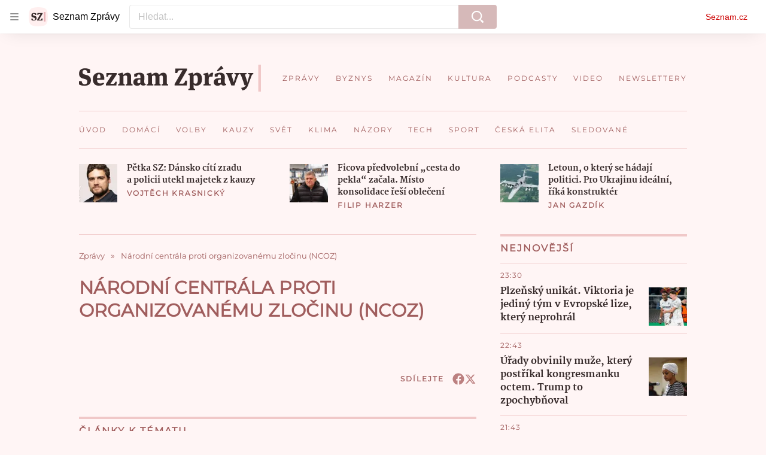

--- FILE ---
content_type: text/html; charset=utf-8
request_url: https://www.seznamzpravy.cz/tag/narodni-centrala-proti-organizovanemu-zlocinu-ncoz-1807
body_size: 130759
content:
<!doctype html>
<html lang="cs"><head><link as="font" crossorigin="anonymous" href="https://d39-a.sdn.cz/d_39/c_static_oW_A/kPWmeC9soBDmlC1WqCeB505/3e10/martel-extrabold.woff2" rel="preload" type="font/woff2"/><link as="font" crossorigin="anonymous" href="https://d39-a.sdn.cz/d_39/c_static_oW_A/nOzqs9nZOdDqrDkVkCeB5OP/55e3/montserrat-regular-webfont.woff2" rel="preload" type="font/woff2"/><link as="font" crossorigin="anonymous" href="https://d39-a.sdn.cz/d_39/c_static_oW_A/kPWmeC9soBDmlC1WqCeB505/3e10/martel-regular.woff2" rel="preload" type="font/woff2"/><meta charSet="utf-8"/><meta content="IE=edge" http-equiv="X-UA-Compatible"/><meta name="theme-color" content="#fff5f5"/><title>Národní centrála proti organizovanému zločinu (NCOZ) - Seznam Zprávy</title><link data-ima-meta rel="canonical" href="https://www.seznamzpravy.cz/tag/narodni-centrala-proti-organizovanemu-zlocinu-ncoz-1807" /><link data-ima-meta rel="previewimage" href="https://d39-a.sdn.cz/d_39/c_static_oW_A/nOzqs9nZOdC1m45ViCeB2Vb/8e95/sz-preview.png" /><meta data-ima-meta name="description" content="Všechny články k tématu Národní centrála proti organizovanému zločinu (NCOZ)" /><meta data-ima-meta name="keywords" content="" /><meta data-ima-meta name="robots" content="index, follow" /><meta data-ima-meta name="viewport" content="width=device-width, initial-scale=1, minimum-scale=1, viewport-fit=cover" /><meta data-ima-meta name="twitter:title" content="Národní centrála proti organizovanému zločinu (NCOZ) - Seznam Zprávy" /><meta data-ima-meta name="twitter:description" content="Všechny články k tématu Národní centrála proti organizovanému zločinu (NCOZ)" /><meta data-ima-meta name="twitter:card" content="summary" /><meta data-ima-meta name="twitter:image" content="https://d39-a.sdn.cz/d_39/c_static_oW_A/nOzqs9nZOdC1m45ViCeB2Vb/8e95/sz-preview.png" /><meta data-ima-meta name="twitter:url" content="https://www.seznamzpravy.cz/tag/narodni-centrala-proti-organizovanemu-zlocinu-ncoz-1807" /><meta data-ima-meta property="og:title" content="Národní centrála proti organizovanému zločinu (NCOZ) - Seznam Zprávy" /><meta data-ima-meta property="og:description" content="Všechny články k tématu Národní centrála proti organizovanému zločinu (NCOZ)" /><meta data-ima-meta property="og:type" content="website" /><meta data-ima-meta property="og:image" content="https://d39-a.sdn.cz/d_39/c_static_oW_A/nOzqs9nZOdC1m45ViCeB2Vb/8e95/sz-preview.png" /><meta data-ima-meta property="og:url" content="https://www.seznamzpravy.cz/tag/narodni-centrala-proti-organizovanemu-zlocinu-ncoz-1807" />
<link crossorigin="anonymous" rel="manifest" href="https://d39-a.sdn.cz/d_39/c_static_oW_A/nOzqs9nZOdBZAD9XJCeB4qy/fbe6/site.webmanifest">
<link crossorigin="anonymous" rel="icon" href="https://d39-a.sdn.cz/d_39/c_static_oW_A/nOzqs9nZOdBZAD9XJCeB4qy/fbe6/favicon.ico" sizes="32x32">
<link crossorigin="anonymous" rel="icon" href="https://d39-a.sdn.cz/d_39/c_static_oW_A/nOzqs9nZOdBZAD9XJCeB4qy/fbe6/favicon.svg" type="image/svg+xml">
<link crossorigin="anonymous" rel="apple-touch-icon" href="https://d39-a.sdn.cz/d_39/c_static_oW_A/nOzqs9nZOdBZAD9XJCeB4qy/fbe6/apple-touch-icon.png">
<link rel="preload" href="https://d39-a.sdn.cz/d_39/c_static_gX_F/vjMGM/seznam-zpravy-logo.svg" as="image" type="image/svg+xml">
<link rel="preload" href="https://d39-a.sdn.cz/d_39/c_static_gT_F/ioiCY/seznam-zpravy-icon.svg" as="image" type="image/svg+xml">
<link rel="preconnect" href="https://d94-a.sdn.cz" />
<link rel="preconnect" href="https://d795-a.sdn.cz" />
<link rel="preconnect" href="https://d39-a.sdn.cz" />
<link rel="preconnect" href="https://api-web.seznamzpravy.cz" />
<meta name="seznam-wmt" content=k7BcT9sYgTJQhBhcrzBOrTzdZO8M0fqg><link crossorigin="crossorigin" href="https://share.seznam.cz/report/zpravy/web" rel="preconnect"/><link crossorigin="crossorigin" href="https://api-web.seznamzpravy.cz/v1" rel="preconnect"/><link as="style" href="//d39-a.sdn.cz/d_39/c_static_p7_A/nPXMbbUsvqDzGaHClJFm9wsa/4117/static/css/app.c04fc0eeae7350ea.css" rel="preload" type="text/css" /><link href="//d39-a.sdn.cz/d_39/c_static_p7_A/nPXMbbUsvqDzGaHClJFm9wsa/4117/static/css/app.c04fc0eeae7350ea.css" rel="stylesheet" onerror="this.onerror=null;this.href='/pro/static/css/app.c04fc0eeae7350ea.css';" /><script id="ima-revival-settings">(function (root) {
      root.$Debug = false;
      root.$IMA = root.$IMA || {};
      $IMA.SPA = false;
      $IMA.SPAPrefetch = false;
      $IMA.$PublicPath = "//d39-a.sdn.cz/d_39/c_static_p7_A/nPXMbbUsvqDzGaHClJFm9wsa/4117/";
      $IMA.$RequestID = "mkzd25jm-8z.yzobeb7gf-08cd5eec-324c-4455-bcd3-0ecc3a5dd031";
      $IMA.$Language = "cs";
      $IMA.$Env = "prod";
      $IMA.$Debug = false;
      $IMA.$Version = "17.1.0";
      $IMA.$App = {"externalApiUrl":"https://api-web.seznamzpravy.cz/v1","features":{"allowedABTests":true,"disableStaticContentSandbox":false,"discussionLide":true,"noIndex":false,"isWebPSupported":true,"isAvifSupported":false},"scrambleCss":{"hashTable":[["hide","tpl","ogm","el","atm","increasing","focus","mol","grey","animate","twitter","ribbon","page"],["scroll-bars","royalty-header","article-layout","content","button-primary","article-card__container","article-card__media","article-card__content","article-card__title","headline","article-card__container--is-advert","article-card__meta-information","link","specificity-override","background-container","background-container--white","background-container--red","button","component-title","headline-h2","component-title--has-line-after","component-title--has-line-before","ellipsis--single-line","ellipsis--multi-line","ellipsis--multi-line-2","ellipsis--multi-line-3","ellipsis--multi-line-4","ellipsis--multi-line-6","font-family--secondary","label--red","label--brown","label--pink","no-scroll","position-relative","text__generous--secondary","overflow","loaded","responsive","placeholder","fill","loader","loader-animation","loader-animation-black","loader-animation-white","layout-responsive","layout-fill","image","loader-center","crossdomain-service","crossdomain-service__icon","text-decorator__style--bold","text-decorator__style--italic","text-decorator__style--subscript","text-decorator__style--superscript","text-decorator__style--underline","accessibility-header","avatar__icon","icon-mask__border","avatar","icon_author-placeholder","icon_author-placeholder--light","facebook-share","facebook-share__icon","icon","info-link","label","link-icon","lock--unlocked","lock--locked","lock--unavailable","login-restricted","login-restricted__dialog","login-restricted__dialog__button","login-restricted__dialog__icon","login-restricted__dialog__text","video-media-item","video-media-item__player-container","pixel","toggle","visible","toggle--disabled","toggle__switch","toggle__input","tts-info","tts-info__icon","tts-info__login-link","tts-play-btn","tts-play-btn__play-btn","tts-play-btn__pause-btn","tts-play-btn__advert","tts-play-btn__duration","twitter-share","twitter-share__icon","video-expired-poster","video-expired-poster__expire-message-container","video-expired-poster__expire-message-icon","video-expired-poster__expire-message-text","video-loading-poster","video-loading-poster--regression","coin","coin__shadow","coin__reflection","coin--secondary","merkur-error","merkur-error__text","merkur-error__button","merkur-error__debug","merkur-placeholder","merkur-placeholder__loader","specificity","iframe-player","iframe-player__iframe","avatar-with-lock__lock","avatar-with-lock","lock","content-access-button__disabled","content-access-button__link","dialog-wrapper","discussion-link","discussion-link__icon","info-bubble","info-bubble__inside","info-bubble__icon","info-bubble__text","info-paragraph","info-paragraph__icon","screen-reader","image-placeholder--rounded-corners","image-placeholder--circular","text-placeholder","text-placeholder--big","text-placeholder--medium","text-placeholder--small","text-placeholder--w-100-p","text-placeholder--w-80-p","text-placeholder--w-60-p","text-placeholder--w-40-p","text-placeholder--w-15-p","seznam-like-button","seznam-discussion-link","seznam-discussion-link__icon","seznam-discussion-link__count","seznam-subscribe-button","headline-h1","headline-h3","headline-h4","headline-h5","expand-button","expand-button-disabled","media-item-image","media-item-image-caption","media-item-image-caption-box","media-item-image-caption-text","media-item-image-overlay-text","media-item-image-overlay-text-highlight","paragraph","paragraph-align-right","merkur-error__button--disabled","image-placeholder--color-dark","image-placeholder--color-light","image-placeholder--color-medium","text-placeholder--color-dark","text-placeholder--color-light","text-placeholder--color-medium","live-label","live-label__dot","live-label__text","advert-content","advert-container","advert","gambling-warning","gambling-warning__icon","gambling-warning__text","native-advert-wrapper","rich-content--for-article","banner__link","banner__commercial-title","banner__tag","banner__tag-title","banner__caption-text","banner__caption-author","embed","embed__accessibility","embed__accessibility--bottom","embed--fixed-height","iframe","figure__caption--hidden","figure__caption-author","figure__paid-content","media-item-image-events","figure","xpc-product","xpc-product__inactive-product","xpc-product_active-product-info__prompt-text","xpc-product_active-product-info__teaser","xpc-product_active-product-info__login-link","xpc-product_active-product-info__title","content-access-button","gallery__preview-main-image","gallery__preview-bar","gallery__preview-image","gallery__preview-image-last","gallery__preview-background","gallery__preview-foreground","gallery__preview-rest-container","gallery__preview-rest","gallery__preview-rest-icon","gallery__image-link","gallery__image-container","gallery__images-container","gallery__advert-container","gallery__expanded-container","figure__media","link-box","link-box__link","link-box__icon","link-box__text","list","li","list-ol","login-restriction-wrapper","login-restriction-wrapper__cover","login-restriction-wrapper__dialog","login-restriction-wrapper__text","login-restriction-wrapper__button","podcast-embed","podcast-embed_placeholder","podcast-embed_placeholder__header","podcast-embed_placeholder__image","podcast-embed_placeholder__play-button","poll__answer","poll__answer-text","poll__answer-result","poll__answer-percent","poll__login","poll__login-link","poll__login-icon","poll__progress-bar","poll__progress-bar-container","poll__progress-bar-block","poll__progress-bar-hundred","poll__progress-bar-thirty","poll__progress-bar-ten","poll__progress-bar-five","poll__progress-bar-one","poll__progress-bar-point-three","poll__progress-bar-point-one","poll--disabled","show-all-button","show-all-button__button","quiz__question","quiz__question__title","quiz__submit-wrapper","quiz__submit-button","quiz__evaluation","quiz__evaluation__title","quiz__evaluation__description","quiz__evaluation__image","quiz__evaluation__share-buttons","quiz","quiz__form--evaluated","quiz-answer__title","quiz__question__title-image","quiz-answer","quiz-answer__label","quiz-answer__radiowrapper","icon__article-molecules-radio-button","icon__article-molecules-radio-button__dot","icon__article-molecules-radio-button__border","quiz-answer__textwrapper","quiz-answer__description","quiz-answer__text-image","quiz-answer__answer-icon","icon__article-molecules-check","quiz-answer--answered","quiz-answer--correct","quiz-answer--incorrect","static-content__iframe-container","table","table__table","table__cell--bold","table__cell--underline","table__cell--italic","table__cell--text-left","table__cell--text-center","table__cell--text-right","video-gallery__button","video-gallery__count","video-gallery__media-image-container","video-gallery__media-image-container--selected","video-gallery__media-label","video-gallery__media-title","video-gallery__media-source","video-gallery__scroll","video-gallery__thumb","video-gallery__thumb--selected","video-gallery__media-image","video-gallery__thumbs","video-gallery__thumbs-container","video-gallery__time","video-gallery__title","video-gallery__arrow","video-gallery__scroll--next","author_content","author_content__info-wrapper","author_content--indented","author_photos","author_photos__photo","author_subscribe-btn-modal","author_subscribe-btn-modal__btn","author_subscribe-btn-modal__icon","author_subscribe-btn-modal__modal","author-badge","author-badge__name","author-badge__photo","author-badge__role","seznam-recommends-item","seznam-recommends-item__link","seznam-recommends-item__text-box","seznam-recommends-item__title","seznam-recommends-item__image","seznam-recommends-item__image-sizer","seznam-recommends-item__service-name","seznam-recommends-item__additional-type","seznam-recommends-item__label--is-advert","seznam-recommends-item__label--is-service","seznam-recommends-item__label-link","donate","donate__button","donate__button-icon","donate__question-mark","donate-promo","donate-promo__icon","donate-promo__content","donate-promo__text","dropdown-list","dropdown-list_option-item","dropdown-list_option-item__link","dropdown-list_options-wrapper","collapsible","collapsible__summary","collapsible__icon","","epub-dialog","epub-dialog__content","epub-dialog__headline","epub-dialog__icon","epub-dialog__close","epub-dialog__button","kindle-email-form","kindle-email-form__input","kindle-email-form__input--invalid","kindle-email-form__invalid","kindle-email-form__button","carousel__panel","carousel__container","carousel__container--moving","carousel__controls","carousel__controls--hidden","carousel__controls-prev","carousel__controls-next","carousel__item","carousel__item-wrapper","carousel__item-title","carousel__dot-navigation","carousel__dot-navigation-item","carousel__dot-navigation-item--active","carousel__slide-counter","carousel","lightbox","lightbox__list","lightbox__list-image","lightbox__caption","lightbox__caption--hidden","lightbox__caption-text","lightbox__caption-author","lightbox__controls","lightbox__controls-text","lightbox__controls-button","lightbox__controls-button--hidden","lightbox__controls-button--previous","lightbox__controls-button--next","lightbox__item-image","lock-label","login-wall-dialog-content","login-wall-dialog-content__icon","login-wall-dialog-content__title","login-wall-dialog-content__register","login-wall-dialog-content__register-link","paid-dialog-content","paid-dialog-content__icon","restricted-content-dialog","restricted-content-dialog--align-to-top","restricted-content-dialog--align-to-bottom","restricted-content-dialog--fix-to-window","restricted-content-dialog--static","restricted-content","xpc-product_active-product-info__author","xpc-product_active-product-info__description","xpc-product_active-product-info__unlocked","xpc-product_active-product-info__unlocked-icon","xpc-product_active-product-info__unlocked-text","xpc-product__loader-teaser","seo-footer","seo-footer__group","seo-footer__item","seo-footer__link","seo-footer__list","seo-footer__logo","seo-footer__separator","seo-footer__title","seo-footer__group--additional","epub-button","epub-button__icon","epub-button__button","epub-button__dropdown","dropdown-list__option","dropdown-list__option-link","dropdown-list--open","epub-button__shade","social-share-buttons","social-share-buttons__share-button","icon__atoms-facebook","icon__atoms-twitter","social-share-popover","social-share-popover__icon","social-share-popover__button","social-share-popover__dropdown","shared-timeline__title","shared-timeline__articles-wrapper","shared-timeline-item__link","shared-timeline-item__media","shared-timeline-item__title","shared-timeline-item__bottom-gradient","subscription-placeholder","subscription-placeholder__headline","subscription-placeholder__headline--no-image","subscription-placeholder__picture","subscription-placeholder__login","assign-email","assign-email__button","assign-email__diff-acc-prompt","edit-link","restriction-wrapper","restriction-wrapper__embed-cover","facebook-post","tiktok-post__wrapper","article-timeline","article-timeline-advert","article-timeline-commercial","article-content","rich-content","self-promo","advert--mobile-square","timeline-item--advert-mobile-square","advert-mobile-square","advert-mobile-square-640","figure__caption","gallery","list-ul","quiz__form","quiz__encouragement-to-submit","quiz__encouragement-to-share","quiz__evaluation__results","quote","quote__author","quote__date","quote__footer","quote__quote","poll","poll__question","poll__title","poll__votes-count","table__cell","table__cell--predefined-style-0","table__cell--predefined-style-1","table__cell--predefined-style-3","table__cell--predefined-style-4","author--multiple-authors","author_names","author_names__name","icon_author-placeholder--dark","footer-items_list-item","merkur-widget","subscription-placeholder__login--disabled","instagram-post","twitter-tweet","tweet","article-card__intro","article-card__meta-information--placeholder-mode","article-card__story-latest-posts","article-card__story-post-item","article-card__story-post-item-time","article-card__story-post-item-link","article-card__story-post-item-title","article-card__story-posts-timeline-link","card-meta","card-meta__authors-wrapper","author","crossdomain-document-link","document-links","document-links__title","document-link","document-meta","document-meta__tags","document-meta__tags--left-side","document-meta__tags--right-side","documents-list","documents-list__document","documents-list__icon","documents-list__document-title","empty-space","empty-space-1","empty-space-2","empty-space-4","empty-space-8","empty-space-16","empty-space-32","infobox","post-card","poll-wrapper","timeline-advert__image","timeline-advert__image-fill","timeline-advert__info","timeline-advert__info-icon","timeline-advert__info-text","timeline-story-advert","post-card__meta-information","post-card__title","post-card__content","post-card__title--is-in-story","post-card__title--is-not-in-story","post-card__rich-content","post-card__story-article-link","post-card--is-not-in-story","logo","timeline-item","timeline-item--with-tags","timeline-item__head","timeline-item--story","timeline-item__body","timeline-item--placeholder","timeline-separator","advert-layout","advert-sticky","advert-skyscraper","advert-sponsor","advert-really-sticky","advert-not-available","advert-align-to-top","advert-align-to-bottom","advert-fix-to-window","royalty-sidebar","advert-adaptable","advert-repeating","branding-static-advert","branding-static-advert-sklik","advert-leaderboard","advert-branding","branding-sizer--auto","document-summary","document-summary__ai-model","document-summary__first-line","document-summary__info","document-summary__info-icon","document-summary__title","text-to-speech","text-to-speech--active","text-to-speech__width-container","text-to-speech__close-button","article-author","article-author__authors-labels","article-author__info-paragraph","article-author__","article-author__button-slot-before","article-author__button-slot-after","article-author__social-wrapper","article-author__tts-wrapper","article-author-header","article-author-header--two-rows","article-author-header--large-author","article-author-header__top","article-author-header__top--column","article-author-header__top--row","article-author-header__top--multiple-authors","article-author-header__authors-labels","article-author-header__labels","article-author-header__button-slot-before","article-author-header__button-slot-after","article-author-header__social-wrapper","article-author-header__tts-wrapper","article-author-header__avatar","article-author-header__name","article-author-header__role","article-author-header__large-authors-labels","author-box","author-box__photo","author-box__actions","author-box__name","author-box__social-links","author-box__social-link","author-box__paragraph","author-box__role","author-box__bio","author-box__right-top-container","author-box__right-container","author-box__photo-with-border","icon-mask","authors-directory_author-breadcrumbs","authors-directory_author-breadcrumbs__title","authors-directory_author-breadcrumbs__letter","authors-directory_author-breadcrumbs__letter--link","authors-directory_author-breadcrumbs__letter--active","authors-directory","authors-directory__list","breadcrumb-navigation","breadcrumb-navigation__link","seznam-recommends__content","native-advert","seznam-recommends__item","headline--left","headline--center","headline--right","debug","author-xpc-products__section-title","seo-footer__seznam-logo","share-bar","share-bar__bubble","share-bar__bubble--without-like-button","share-bar__like","share-bar__discussion","share-bar__left","share-bar__right","share-bar__share","share-bar__share-buttons","share-bar__text","share-bar__text--hidden-on-mobile","subscribe","subscribe__button","subscribe-info","szn-discussion","related-tags__title","related-tags__item","related-tags__tag","leaderboard-timeline","shared-timeline__article","shared-timeline__item-placeholder","skyscraper-timeline","age-restriction-dialog","age-restriction-dialog__wrapper","age-restriction-dialog__arrow","age-restriction-dialog__body","age-restriction-dialog__body--storybook","age-restriction-dialog__content","age-restriction-dialog__logo","age-restriction-dialog__title","age-restriction-dialog_login-link","age-restriction-dialog_login-link__info","age-restriction-dialog_login-link__info-link","branding-layout","branding-loader","branding-sizer","branding-advert-code-iframe","branding-advert-creative","branding-advert-creative-background","branding-advert-iframe","branding-advert-iframe-2000","branding-page-content","branding-is-branding-shown","branding-narrow","branding__paw-container","advert-static","advert-article-sklik-outstream","article-perex","content__empty","gallery__preview-container","social-like","main-media","main-media__container","seznam-recommends","merkur-slot","merkur","service__icon-label","related-tags","branding","branding-advert","old-branding-advert","royalty-layout","king-mainHeader","branding-advert-narrow","king-top-content","king-middle-content","king-bottom-content","king-mainFooter","king-container","king-sidebar","actual-box","actual-box--mobile","actual-box__title","actual-box__item","actual-box__item-date","actual-box__item-body","actual-box__item-content","actual-box__item-media","actual-box__item-title","actual-box__section-link","article-header","article-header__title","article-backlink","article-backlink__arrow","article-backlink__link","author-list","author-list__content","article-offer","article-offer__article","article-offer__article-title","breadcrumb-navigation-wrapper--horizontal-line-separator","date-of-publication","date-of-publication__item","date-of-publication__date","date-of-publication__updated","desktop-menu","desktop-menu__","desktop-menu__item","desktop-menu__item--active","desktop-menu__list-container","desktop-menu__list","desktop-menu__list--bottom","desktop-menu__title","desktop-menu__list--top","desktop-menu__row","desktop-menu__row--bottom","desktop-menu__top-container","desktop-menu__logo","desktop-menu__select","desktop-menu__dropdown-list-options-wrapper","e-box","e-box__container","e-box__caption","e-box__text-box","e-box__top-article-title","e-box__top-article-title--placeholder","e-box__info-container","e-box__info","e-box__info--placeholder","e-box__meta","e-box__bottom-articles","e-box__article-cell","e-box__perex","e-box__seznam-native-caption-sizer","e-box__section-link-container","e-box__section-link","e-box__title-container","e-box__child-sections","e-box__child-section","error-disclaimer","error-disclaimer-close","error-disclaimer-clipboard-message","error-disclaimer-error-log","footer","footer__container","footer__link-list","footer__copyright-protected","footer__copyright-companies","footer__copyright-description","footer__socials-intro","footer__social-link-list","footer__social-link","footer__social-icon","footer__store-link","footer__store-link--ios","footer__store-icon","footer__store-icon--android","header","header--desktop-menu","horizontal-timeline","horizontal-timeline__content","horizontal-timeline__item","horizontal-timeline__item-media","horizontal-timeline__item-media-link","horizontal-timeline__item-content","horizontal-timeline__item-title","horizontal-timeline__item-title-link","horizontal-timeline__item-author","medium","related-documents","document-timeline","timeline_expand","timeline_expand--disabled","timeline_expand--prev","document-timeline--story","video-native","top-story","top-story__meta","top-story__authors","top-story__perex","top-story__author-placeholder","top-story__author-image-placeholder-container","top-story--placeholder","article-card","article-card__media-link","detail","error","error-content","error-title","error-text-content","error-footer","error-seznam","section","king-content","king-sidebar-container","king-middle-container","royalty-main","royalty-vendor-bottom","royalty-wideHeader","royalty-footer","royalty-branding","royalty-branding-bottom","header-topbar","advert-rectangle","king","headline-left","static-content","container","sklik"]]},"sznApiConfigs":{"currentEnv":[{"name":"zpravy","externalUrl":"https://api-web.seznamzpravy.cz/v1","apiExternalUrl":"https://api-external.seznamzpravy.cz/v1"},{"name":"novinky","externalUrl":"https://api-web.novinky.cz/v1","apiExternalUrl":"https://api-external.novinky.cz/v1"},{"name":"pocasi","externalUrl":"https://api-web.pocasi.seznam.cz/v1"},{"name":"weatherApi","externalUrl":"https://wapi.pocasi.seznam.cz/v2"},{"name":"xfeed","externalUrl":"https://api-web.clanky.seznam.cz/v1","apiExternalUrl":"https://api-external.clanky.seznam.cz/v1"},{"name":"super","externalUrl":"https://api-web.super.cz/v1","apiExternalUrl":"https://api-external.super.cz/v1"},{"name":"prozeny","externalUrl":"https://api-web.prozeny.cz/v1","apiExternalUrl":"https://api-external.prozeny.cz/v1"},{"name":"garaz","externalUrl":"https://api-web.garaz.cz/v1","apiExternalUrl":"https://api-external.garaz.cz/v1"},{"name":"sport","externalUrl":"https://api-web.sport.cz/v1","apiExternalUrl":"https://api-external.sport.cz/v1"},{"name":"blogy","externalUrl":"https://api-web.medium.seznam.cz/v1","apiExternalUrl":"https://api-external.medium.seznam.cz/v1"},{"name":"campus","externalUrl":"https://api-web.campus.seznamzpravy.cz/v1"},{"name":"seoApi","externalUrl":"https://share.seznam.cz/seoapi/public"},{"name":"xpc","externalUrl":"https://share.seznam.cz/xpc/v1/api/public"}],"prod":[{"name":"zpravy","externalUrl":"https://api-web.seznamzpravy.cz/v1","apiExternalUrl":"https://api-external.seznamzpravy.cz/v1"},{"name":"novinky","externalUrl":"https://api-web.novinky.cz/v1","apiExternalUrl":"https://api-external.novinky.cz/v1"},{"name":"pocasi","externalUrl":"https://api-web.pocasi.seznam.cz/v1"},{"name":"weatherApi","externalUrl":"https://wapi.pocasi.seznam.cz/v2"},{"name":"xfeed","externalUrl":"https://api-web.clanky.seznam.cz/v1","apiExternalUrl":"https://api-external.clanky.seznam.cz/v1"},{"name":"super","externalUrl":"https://api-web.super.cz/v1","apiExternalUrl":"https://api-external.super.cz/v1"},{"name":"prozeny","externalUrl":"https://api-web.prozeny.cz/v1","apiExternalUrl":"https://api-external.prozeny.cz/v1"},{"name":"garaz","externalUrl":"https://api-web.garaz.cz/v1","apiExternalUrl":"https://api-external.garaz.cz/v1"},{"name":"sport","externalUrl":"https://api-web.sport.cz/v1","apiExternalUrl":"https://api-external.sport.cz/v1"},{"name":"blogy","externalUrl":"https://api-web.medium.seznam.cz/v1","apiExternalUrl":"https://api-external.medium.seznam.cz/v1"},{"name":"campus","externalUrl":"https://api-web.campus.seznamzpravy.cz/v1"},{"name":"seoApi","externalUrl":"https://share.seznam.cz/seoapi/public"},{"name":"xpc","externalUrl":"https://share.seznam.cz/xpc/v1/api/public"}]},"userFlags":{"sbr":false}};
      $IMA.$Protocol = "https:";
      $IMA.$Host = "www.seznamzpravy.cz";
      $IMA.$Root = "";
      $IMA.$LanguagePartPath = "";
    })(typeof window !== 'undefined' && window !== null ? window : global);
    </script>
    <script>
      window.$IMA = window.$IMA || {};
      window.$IMA.Runner = {
        onError: function (error) {
          if (window.$Debug) {
            if (window.__IMA_HMR && window.__IMA_HMR.emitter) {
              window.__IMA_HMR.emitter.emit('error', { error: error });
            } else {
              console.error(error);
            }
          }

          fetch('https://share.seznam.cz/report/zpravy/web', {
            method: 'POST',
            headers: {
              'Content-Type': 'application/json'
            },
            body: JSON.stringify({
              $type: 'error:runner',
              referrer: document.referrer,
              url: location.href,
              params: {},
              name: error.name,
              message: error.message,
              stack: error.stack
            })
          });
        },
        onUnsupported: function () {
          fetch('https://share.seznam.cz/report/zpravy/web', {
            method: 'POST',
            headers: {
              'Content-Type': 'application/json'
            },
            body: JSON.stringify({
              $type: 'client:legacy',
              unsupported: true
            })
          });
        },
      };

      if (!window.fetch) {
        window.$IMA.Runner.scripts = ['https://d50-a.sdn.cz/d_50/c_static_gZ_D/fRbG8/js/fetch-polyfill.js'];
      }
    </script>
    <script id="ima-runner">(function (root) {
  /**
   * Simple es5-compatible Object.assign polyfill.
   * Credits goes to MDN.
   */
  function assign(target) {
    var to = Object(target);

    for (var index = 1; index < arguments.length; index++) {
      var nextSource = arguments[index];

      if (nextSource != null) {
        for (var nextKey in nextSource) {
          if (Object.prototype.hasOwnProperty.call(nextSource, nextKey)) {
            to[nextKey] = nextSource[nextKey];
          }
        }
      }
    }

    return to;
  }

  /**
   * $IMA.Runner can be completely overridden, so we have to shallow merge
   * potential existing object with the default runner.
   */
  root.$IMA = root.$IMA || {};
  root.$IMA.Runner = assign(
    {
      isEsVersion: false,
      scriptResources: JSON.parse('{\"scripts\":[[\"//d39-a.sdn.cz/d_39/c_static_p7_A/nPXMbbUsvqDzGaHClJFm9wsa/4117/static/js/app.bundle.f62c60c07b7f422a.js\",{\"async\":\"\",\"crossorigin\":\"anonymous\",\"fallback\":\"/pro/static/js/app.bundle.f62c60c07b7f422a.js\"}],[\"//d39-a.sdn.cz/d_39/c_static_p7_A/nPXMbbUsvqDzGaHClJFm9wsa/4117/static/js/locale/cs.fe836738107b6370.js\",{\"async\":\"\",\"crossorigin\":\"anonymous\",\"fallback\":\"/pro/static/js/locale/cs.fe836738107b6370.js\"}]],\"esScripts\":[[\"//d39-a.sdn.cz/d_39/c_static_p7_A/nPXMbbUsvqDzGaHClJFm9wsa/4117/static/js.es/app.bundle.42d626bc5409ffdf.js\",{\"async\":\"\",\"crossorigin\":\"anonymous\",\"fallback\":\"/pro/static/js.es/app.bundle.42d626bc5409ffdf.js\"}],[\"//d39-a.sdn.cz/d_39/c_static_p7_A/nPXMbbUsvqDzGaHClJFm9wsa/4117/static/js.es/locale/cs.6d706b07abb578e1.js\",{\"async\":\"\",\"crossorigin\":\"anonymous\",\"fallback\":\"/pro/static/js.es/locale/cs.6d706b07abb578e1.js\"}]]}'),
      scripts: [],
      loadedScripts: [],
      testScripts: {
        scripts: [
          // es2018 env test scripts
          'return typeof AbortController !== "undefined"',
          'return (() => { const o = { t: 1 }; return { ...o }; })() && (async () => ({}))() && !!Object.values',
        ],
        esScripts: [
          // es2024 env test scripts
          'return typeof Promise.withResolvers === "function"',
          'return typeof Object.groupBy === "function"',
        ]
      },

      /**
       * Handles creation of script elements and their injection to the DOM.
       * It also takes care of testing the browser environment and determining
       * what version should be loaded.
       */
      initScripts: function () {
        var runner = root.$IMA.Runner;
        var scriptsRoot = root.document.head;

        function testScript(snippet) {
          try {
            var fn = new Function(snippet);
            var result = fn();

            return !!result;
          } catch (e) {
            return false;
          }
        }

        /**
         * Handles script element creation and its insertion
         * to the dom (div#script element). Works with simple string
         * as src or ['src', { options }] format.
         */
        function createScript(source) {
          var scriptEl = root.document.createElement('script');

          if (typeof source === 'string') {
            scriptEl.src = source;
          } else {
            var src = source[0];
            var options = source[1];

            scriptEl.src = src;

            Object.keys(options).forEach(function (attr) {
              if (attr === 'fallback' && options.fallback) {
                scriptEl.onerror = function () {
                  var optionsCopy = {};

                  // Create options copy and skip fallback
                  Object.keys(options).forEach(function (attr) {
                    if (attr !== 'fallback') {
                      optionsCopy[attr] = options[attr];
                    }
                  });

                  createScript([options.fallback, optionsCopy]);
                };
              } else {
                scriptEl.setAttribute(attr, options[attr]);
              }
            });
          }

          scriptEl.onload = function () {
            runner.onLoad(source);
          };

          scriptsRoot.appendChild(scriptEl);
        }

        /**
         * Sets concrete scripts to the runner based on the currently
         * supported ecma script version. Fallback to legacy scripts if
         * there are no sources for the newer versions.
         */
        if (
          runner.scriptResources.esScripts &&
          runner.testScripts.esScripts.every(testScript)
          
        ) {
          runner.isEsVersion = true;
          Array.prototype.push.apply(runner.scripts, runner.scriptResources.esScripts);
        } else if (
          runner.scriptResources.scripts &&
          runner.testScripts.scripts.every(testScript)
        ) {
          Array.prototype.push.apply(runner.scripts, runner.scriptResources.scripts);
        } else {
          // Don't create scripts and execute runtime on unsupported environments.
          return runner.onUnsupported();
        }

        // Create script tags
        if (Array.isArray(runner.scripts)) {
          runner.scripts.forEach(createScript);
        }
      },

      /**
       * Executes the appropriate runtime based on the current
       * es environment after all scripts are loaded. The {esRuntime} and
       * {runtime} placeholders are replaced with the actual runtime code
       * at the build time.
       */
      run: function () {
        var runner = root.$IMA.Runner;

        try {
          /**
           * We need to wrap both runtime codes in a string and execute the function
           * since the code can contain some legacy incompatible syntax, which would
           * break the legacy (not supported) JS interpreters.
           */
          if (runner.isEsVersion) {
            new Function('/******/ (() => { // webpackBootstrap\n/******/ \t\"use strict\";\n/******/ \tvar __webpack_modules__ = ({});\n/************************************************************************/\n/******/ \t// The module cache\n/******/ \tvar __webpack_module_cache__ = {};\n/******/ \t\n/******/ \t// The require function\n/******/ \tfunction __webpack_require__(moduleId) {\n/******/ \t\t// Check if module is in cache\n/******/ \t\tvar cachedModule = __webpack_module_cache__[moduleId];\n/******/ \t\tif (cachedModule !== undefined) {\n/******/ \t\t\treturn cachedModule.exports;\n/******/ \t\t}\n/******/ \t\t// Create a new module (and put it into the cache)\n/******/ \t\tvar module = __webpack_module_cache__[moduleId] = {\n/******/ \t\t\tid: moduleId,\n/******/ \t\t\tloaded: false,\n/******/ \t\t\texports: {}\n/******/ \t\t};\n/******/ \t\n/******/ \t\t// Execute the module function\n/******/ \t\t__webpack_modules__[moduleId].call(module.exports, module, module.exports, __webpack_require__);\n/******/ \t\n/******/ \t\t// Flag the module as loaded\n/******/ \t\tmodule.loaded = true;\n/******/ \t\n/******/ \t\t// Return the exports of the module\n/******/ \t\treturn module.exports;\n/******/ \t}\n/******/ \t\n/******/ \t// expose the modules object (__webpack_modules__)\n/******/ \t__webpack_require__.m = __webpack_modules__;\n/******/ \t\n/************************************************************************/\n/******/ \t/* webpack/runtime/chunk loaded */\n/******/ \t(() => {\n/******/ \t\tvar deferred = [];\n/******/ \t\t__webpack_require__.O = (result, chunkIds, fn, priority) => {\n/******/ \t\t\tif(chunkIds) {\n/******/ \t\t\t\tpriority = priority || 0;\n/******/ \t\t\t\tfor(var i = deferred.length; i > 0 && deferred[i - 1][2] > priority; i--) deferred[i] = deferred[i - 1];\n/******/ \t\t\t\tdeferred[i] = [chunkIds, fn, priority];\n/******/ \t\t\t\treturn;\n/******/ \t\t\t}\n/******/ \t\t\tvar notFulfilled = Infinity;\n/******/ \t\t\tfor (var i = 0; i < deferred.length; i++) {\n/******/ \t\t\t\tvar [chunkIds, fn, priority] = deferred[i];\n/******/ \t\t\t\tvar fulfilled = true;\n/******/ \t\t\t\tfor (var j = 0; j < chunkIds.length; j++) {\n/******/ \t\t\t\t\tif ((priority & 1 === 0 || notFulfilled >= priority) && Object.keys(__webpack_require__.O).every((key) => (__webpack_require__.O[key](chunkIds[j])))) {\n/******/ \t\t\t\t\t\tchunkIds.splice(j--, 1);\n/******/ \t\t\t\t\t} else {\n/******/ \t\t\t\t\t\tfulfilled = false;\n/******/ \t\t\t\t\t\tif(priority < notFulfilled) notFulfilled = priority;\n/******/ \t\t\t\t\t}\n/******/ \t\t\t\t}\n/******/ \t\t\t\tif(fulfilled) {\n/******/ \t\t\t\t\tdeferred.splice(i--, 1)\n/******/ \t\t\t\t\tvar r = fn();\n/******/ \t\t\t\t\tif (r !== undefined) result = r;\n/******/ \t\t\t\t}\n/******/ \t\t\t}\n/******/ \t\t\treturn result;\n/******/ \t\t};\n/******/ \t})();\n/******/ \t\n/******/ \t/* webpack/runtime/compat get default export */\n/******/ \t(() => {\n/******/ \t\t// getDefaultExport function for compatibility with non-harmony modules\n/******/ \t\t__webpack_require__.n = (module) => {\n/******/ \t\t\tvar getter = module && module.__esModule ?\n/******/ \t\t\t\t() => (module[\'default\']) :\n/******/ \t\t\t\t() => (module);\n/******/ \t\t\t__webpack_require__.d(getter, { a: getter });\n/******/ \t\t\treturn getter;\n/******/ \t\t};\n/******/ \t})();\n/******/ \t\n/******/ \t/* webpack/runtime/define property getters */\n/******/ \t(() => {\n/******/ \t\t// define getter functions for harmony exports\n/******/ \t\t__webpack_require__.d = (exports, definition) => {\n/******/ \t\t\tfor(var key in definition) {\n/******/ \t\t\t\tif(__webpack_require__.o(definition, key) && !__webpack_require__.o(exports, key)) {\n/******/ \t\t\t\t\tObject.defineProperty(exports, key, { enumerable: true, get: definition[key] });\n/******/ \t\t\t\t}\n/******/ \t\t\t}\n/******/ \t\t};\n/******/ \t})();\n/******/ \t\n/******/ \t/* webpack/runtime/ensure chunk */\n/******/ \t(() => {\n/******/ \t\t__webpack_require__.f = {};\n/******/ \t\t// This file contains only the entry chunk.\n/******/ \t\t// The chunk loading function for additional chunks\n/******/ \t\t__webpack_require__.e = (chunkId) => {\n/******/ \t\t\treturn Promise.all(Object.keys(__webpack_require__.f).reduce((promises, key) => {\n/******/ \t\t\t\t__webpack_require__.f[key](chunkId, promises);\n/******/ \t\t\t\treturn promises;\n/******/ \t\t\t}, []));\n/******/ \t\t};\n/******/ \t})();\n/******/ \t\n/******/ \t/* webpack/runtime/get javascript chunk filename */\n/******/ \t(() => {\n/******/ \t\t// This function allow to reference async chunks\n/******/ \t\t__webpack_require__.u = (chunkId) => {\n/******/ \t\t\t// return url for filenames not based on template\n/******/ \t\t\tif (chunkId === \"vendors\") return \"static/js.es/chunk.\" + chunkId + \".9e0a184b4d4115e3.js\";\n/******/ \t\t\t// return url for filenames based on template\n/******/ \t\t\treturn undefined;\n/******/ \t\t};\n/******/ \t})();\n/******/ \t\n/******/ \t/* webpack/runtime/get mini-css chunk filename */\n/******/ \t(() => {\n/******/ \t\t// This function allow to reference async chunks\n/******/ \t\t__webpack_require__.miniCssF = (chunkId) => {\n/******/ \t\t\t// return url for filenames based on template\n/******/ \t\t\treturn undefined;\n/******/ \t\t};\n/******/ \t})();\n/******/ \t\n/******/ \t/* webpack/runtime/hasOwnProperty shorthand */\n/******/ \t(() => {\n/******/ \t\t__webpack_require__.o = (obj, prop) => (Object.prototype.hasOwnProperty.call(obj, prop))\n/******/ \t})();\n/******/ \t\n/******/ \t/* webpack/runtime/load script */\n/******/ \t(() => {\n/******/ \t\tvar inProgress = {};\n/******/ \t\tvar dataWebpackPrefix = \"zpravy-web:\";\n/******/ \t\t// loadScript function to load a script via script tag\n/******/ \t\t__webpack_require__.l = (url, done, key, chunkId) => {\n/******/ \t\t\tif(inProgress[url]) { inProgress[url].push(done); return; }\n/******/ \t\t\tvar script, needAttach;\n/******/ \t\t\tif(key !== undefined) {\n/******/ \t\t\t\tvar scripts = document.getElementsByTagName(\"script\");\n/******/ \t\t\t\tfor(var i = 0; i < scripts.length; i++) {\n/******/ \t\t\t\t\tvar s = scripts[i];\n/******/ \t\t\t\t\tif(s.getAttribute(\"src\") == url || s.getAttribute(\"data-webpack\") == dataWebpackPrefix + key) { script = s; break; }\n/******/ \t\t\t\t}\n/******/ \t\t\t}\n/******/ \t\t\tif(!script) {\n/******/ \t\t\t\tneedAttach = true;\n/******/ \t\t\t\tscript = document.createElement(\'script\');\n/******/ \t\t\n/******/ \t\t\t\tscript.charset = \'utf-8\';\n/******/ \t\t\t\tif (__webpack_require__.nc) {\n/******/ \t\t\t\t\tscript.setAttribute(\"nonce\", __webpack_require__.nc);\n/******/ \t\t\t\t}\n/******/ \t\t\t\tscript.setAttribute(\"data-webpack\", dataWebpackPrefix + key);\n/******/ \t\t\n/******/ \t\t\t\tscript.src = url;\n/******/ \t\t\t}\n/******/ \t\t\tinProgress[url] = [done];\n/******/ \t\t\tvar onScriptComplete = (prev, event) => {\n/******/ \t\t\t\t// avoid mem leaks in IE.\n/******/ \t\t\t\tscript.onerror = script.onload = null;\n/******/ \t\t\t\tclearTimeout(timeout);\n/******/ \t\t\t\tvar doneFns = inProgress[url];\n/******/ \t\t\t\tdelete inProgress[url];\n/******/ \t\t\t\tscript.parentNode && script.parentNode.removeChild(script);\n/******/ \t\t\t\tdoneFns && doneFns.forEach((fn) => (fn(event)));\n/******/ \t\t\t\tif(prev) return prev(event);\n/******/ \t\t\t}\n/******/ \t\t\tvar timeout = setTimeout(onScriptComplete.bind(null, undefined, { type: \'timeout\', target: script }), 120000);\n/******/ \t\t\tscript.onerror = onScriptComplete.bind(null, script.onerror);\n/******/ \t\t\tscript.onload = onScriptComplete.bind(null, script.onload);\n/******/ \t\t\tneedAttach && document.head.appendChild(script);\n/******/ \t\t};\n/******/ \t})();\n/******/ \t\n/******/ \t/* webpack/runtime/make namespace object */\n/******/ \t(() => {\n/******/ \t\t// define __esModule on exports\n/******/ \t\t__webpack_require__.r = (exports) => {\n/******/ \t\t\tif(typeof Symbol !== \'undefined\' && Symbol.toStringTag) {\n/******/ \t\t\t\tObject.defineProperty(exports, Symbol.toStringTag, { value: \'Module\' });\n/******/ \t\t\t}\n/******/ \t\t\tObject.defineProperty(exports, \'__esModule\', { value: true });\n/******/ \t\t};\n/******/ \t})();\n/******/ \t\n/******/ \t/* webpack/runtime/node module decorator */\n/******/ \t(() => {\n/******/ \t\t__webpack_require__.nmd = (module) => {\n/******/ \t\t\tmodule.paths = [];\n/******/ \t\t\tif (!module.children) module.children = [];\n/******/ \t\t\treturn module;\n/******/ \t\t};\n/******/ \t})();\n/******/ \t\n/******/ \t/* webpack/runtime/publicPath */\n/******/ \t(() => {\n/******/ \t\t__webpack_require__.p = \"/pro/\";\n/******/ \t})();\n/******/ \t\n/******/ \t/* webpack/runtime/jsonp chunk loading */\n/******/ \t(() => {\n/******/ \t\t// no baseURI\n/******/ \t\t\n/******/ \t\t// object to store loaded and loading chunks\n/******/ \t\t// undefined = chunk not loaded, null = chunk preloaded/prefetched\n/******/ \t\t// [resolve, reject, Promise] = chunk loading, 0 = chunk loaded\n/******/ \t\tvar installedChunks = {\n/******/ \t\t\t\"runtime\": 0\n/******/ \t\t};\n/******/ \t\t\n/******/ \t\t__webpack_require__.f.j = (chunkId, promises) => {\n/******/ \t\t\t\t// JSONP chunk loading for javascript\n/******/ \t\t\t\tvar installedChunkData = __webpack_require__.o(installedChunks, chunkId) ? installedChunks[chunkId] : undefined;\n/******/ \t\t\t\tif(installedChunkData !== 0) { // 0 means \"already installed\".\n/******/ \t\t\n/******/ \t\t\t\t\t// a Promise means \"currently loading\".\n/******/ \t\t\t\t\tif(installedChunkData) {\n/******/ \t\t\t\t\t\tpromises.push(installedChunkData[2]);\n/******/ \t\t\t\t\t} else {\n/******/ \t\t\t\t\t\tif(\"runtime\" != chunkId) {\n/******/ \t\t\t\t\t\t\t// setup Promise in chunk cache\n/******/ \t\t\t\t\t\t\tvar promise = new Promise((resolve, reject) => (installedChunkData = installedChunks[chunkId] = [resolve, reject]));\n/******/ \t\t\t\t\t\t\tpromises.push(installedChunkData[2] = promise);\n/******/ \t\t\n/******/ \t\t\t\t\t\t\t// start chunk loading\n/******/ \t\t\t\t\t\t\tvar url = __webpack_require__.p + __webpack_require__.u(chunkId);\n/******/ \t\t\t\t\t\t\t// create error before stack unwound to get useful stacktrace later\n/******/ \t\t\t\t\t\t\tvar error = new Error();\n/******/ \t\t\t\t\t\t\tvar loadingEnded = (event) => {\n/******/ \t\t\t\t\t\t\t\tif(__webpack_require__.o(installedChunks, chunkId)) {\n/******/ \t\t\t\t\t\t\t\t\tinstalledChunkData = installedChunks[chunkId];\n/******/ \t\t\t\t\t\t\t\t\tif(installedChunkData !== 0) installedChunks[chunkId] = undefined;\n/******/ \t\t\t\t\t\t\t\t\tif(installedChunkData) {\n/******/ \t\t\t\t\t\t\t\t\t\tvar errorType = event && (event.type === \'load\' ? \'missing\' : event.type);\n/******/ \t\t\t\t\t\t\t\t\t\tvar realSrc = event && event.target && event.target.src;\n/******/ \t\t\t\t\t\t\t\t\t\terror.message = \'Loading chunk \' + chunkId + \' failed.\\n(\' + errorType + \': \' + realSrc + \')\';\n/******/ \t\t\t\t\t\t\t\t\t\terror.name = \'ChunkLoadError\';\n/******/ \t\t\t\t\t\t\t\t\t\terror.type = errorType;\n/******/ \t\t\t\t\t\t\t\t\t\terror.request = realSrc;\n/******/ \t\t\t\t\t\t\t\t\t\tinstalledChunkData[1](error);\n/******/ \t\t\t\t\t\t\t\t\t}\n/******/ \t\t\t\t\t\t\t\t}\n/******/ \t\t\t\t\t\t\t};\n/******/ \t\t\t\t\t\t\t__webpack_require__.l(url, loadingEnded, \"chunk-\" + chunkId, chunkId);\n/******/ \t\t\t\t\t\t} else installedChunks[chunkId] = 0;\n/******/ \t\t\t\t\t}\n/******/ \t\t\t\t}\n/******/ \t\t};\n/******/ \t\t\n/******/ \t\t// no prefetching\n/******/ \t\t\n/******/ \t\t// no preloaded\n/******/ \t\t\n/******/ \t\t// no HMR\n/******/ \t\t\n/******/ \t\t// no HMR manifest\n/******/ \t\t\n/******/ \t\t__webpack_require__.O.j = (chunkId) => (installedChunks[chunkId] === 0);\n/******/ \t\t\n/******/ \t\t// install a JSONP callback for chunk loading\n/******/ \t\tvar webpackJsonpCallback = (parentChunkLoadingFunction, data) => {\n/******/ \t\t\tvar [chunkIds, moreModules, runtime] = data;\n/******/ \t\t\t// add \"moreModules\" to the modules object,\n/******/ \t\t\t// then flag all \"chunkIds\" as loaded and fire callback\n/******/ \t\t\tvar moduleId, chunkId, i = 0;\n/******/ \t\t\tif(chunkIds.some((id) => (installedChunks[id] !== 0))) {\n/******/ \t\t\t\tfor(moduleId in moreModules) {\n/******/ \t\t\t\t\tif(__webpack_require__.o(moreModules, moduleId)) {\n/******/ \t\t\t\t\t\t__webpack_require__.m[moduleId] = moreModules[moduleId];\n/******/ \t\t\t\t\t}\n/******/ \t\t\t\t}\n/******/ \t\t\t\tif(runtime) var result = runtime(__webpack_require__);\n/******/ \t\t\t}\n/******/ \t\t\tif(parentChunkLoadingFunction) parentChunkLoadingFunction(data);\n/******/ \t\t\tfor(;i < chunkIds.length; i++) {\n/******/ \t\t\t\tchunkId = chunkIds[i];\n/******/ \t\t\t\tif(__webpack_require__.o(installedChunks, chunkId) && installedChunks[chunkId]) {\n/******/ \t\t\t\t\tinstalledChunks[chunkId][0]();\n/******/ \t\t\t\t}\n/******/ \t\t\t\tinstalledChunks[chunkId] = 0;\n/******/ \t\t\t}\n/******/ \t\t\treturn __webpack_require__.O(result);\n/******/ \t\t}\n/******/ \t\t\n/******/ \t\tvar chunkLoadingGlobal = globalThis[\"webpackChunkzpravy_web\"] = globalThis[\"webpackChunkzpravy_web\"] || [];\n/******/ \t\tchunkLoadingGlobal.forEach(webpackJsonpCallback.bind(null, 0));\n/******/ \t\tchunkLoadingGlobal.push = webpackJsonpCallback.bind(null, chunkLoadingGlobal.push.bind(chunkLoadingGlobal));\n/******/ \t})();\n/******/ \t\n/************************************************************************/\n/******/ \t\n/******/ \t\n/******/ })()\n;')();
          } else {
            new Function('/******/ (() => { // webpackBootstrap\n/******/ \t\"use strict\";\n/******/ \tvar __webpack_modules__ = ({});\n/************************************************************************/\n/******/ \t// The module cache\n/******/ \tvar __webpack_module_cache__ = {};\n/******/ \t\n/******/ \t// The require function\n/******/ \tfunction __webpack_require__(moduleId) {\n/******/ \t\t// Check if module is in cache\n/******/ \t\tvar cachedModule = __webpack_module_cache__[moduleId];\n/******/ \t\tif (cachedModule !== undefined) {\n/******/ \t\t\treturn cachedModule.exports;\n/******/ \t\t}\n/******/ \t\t// Create a new module (and put it into the cache)\n/******/ \t\tvar module = __webpack_module_cache__[moduleId] = {\n/******/ \t\t\tid: moduleId,\n/******/ \t\t\tloaded: false,\n/******/ \t\t\texports: {}\n/******/ \t\t};\n/******/ \t\n/******/ \t\t// Execute the module function\n/******/ \t\t__webpack_modules__[moduleId].call(module.exports, module, module.exports, __webpack_require__);\n/******/ \t\n/******/ \t\t// Flag the module as loaded\n/******/ \t\tmodule.loaded = true;\n/******/ \t\n/******/ \t\t// Return the exports of the module\n/******/ \t\treturn module.exports;\n/******/ \t}\n/******/ \t\n/******/ \t// expose the modules object (__webpack_modules__)\n/******/ \t__webpack_require__.m = __webpack_modules__;\n/******/ \t\n/************************************************************************/\n/******/ \t/* webpack/runtime/chunk loaded */\n/******/ \t(() => {\n/******/ \t\tvar deferred = [];\n/******/ \t\t__webpack_require__.O = (result, chunkIds, fn, priority) => {\n/******/ \t\t\tif(chunkIds) {\n/******/ \t\t\t\tpriority = priority || 0;\n/******/ \t\t\t\tfor(var i = deferred.length; i > 0 && deferred[i - 1][2] > priority; i--) deferred[i] = deferred[i - 1];\n/******/ \t\t\t\tdeferred[i] = [chunkIds, fn, priority];\n/******/ \t\t\t\treturn;\n/******/ \t\t\t}\n/******/ \t\t\tvar notFulfilled = Infinity;\n/******/ \t\t\tfor (var i = 0; i < deferred.length; i++) {\n/******/ \t\t\t\tvar [chunkIds, fn, priority] = deferred[i];\n/******/ \t\t\t\tvar fulfilled = true;\n/******/ \t\t\t\tfor (var j = 0; j < chunkIds.length; j++) {\n/******/ \t\t\t\t\tif ((priority & 1 === 0 || notFulfilled >= priority) && Object.keys(__webpack_require__.O).every((key) => (__webpack_require__.O[key](chunkIds[j])))) {\n/******/ \t\t\t\t\t\tchunkIds.splice(j--, 1);\n/******/ \t\t\t\t\t} else {\n/******/ \t\t\t\t\t\tfulfilled = false;\n/******/ \t\t\t\t\t\tif(priority < notFulfilled) notFulfilled = priority;\n/******/ \t\t\t\t\t}\n/******/ \t\t\t\t}\n/******/ \t\t\t\tif(fulfilled) {\n/******/ \t\t\t\t\tdeferred.splice(i--, 1)\n/******/ \t\t\t\t\tvar r = fn();\n/******/ \t\t\t\t\tif (r !== undefined) result = r;\n/******/ \t\t\t\t}\n/******/ \t\t\t}\n/******/ \t\t\treturn result;\n/******/ \t\t};\n/******/ \t})();\n/******/ \t\n/******/ \t/* webpack/runtime/compat get default export */\n/******/ \t(() => {\n/******/ \t\t// getDefaultExport function for compatibility with non-harmony modules\n/******/ \t\t__webpack_require__.n = (module) => {\n/******/ \t\t\tvar getter = module && module.__esModule ?\n/******/ \t\t\t\t() => (module[\'default\']) :\n/******/ \t\t\t\t() => (module);\n/******/ \t\t\t__webpack_require__.d(getter, { a: getter });\n/******/ \t\t\treturn getter;\n/******/ \t\t};\n/******/ \t})();\n/******/ \t\n/******/ \t/* webpack/runtime/define property getters */\n/******/ \t(() => {\n/******/ \t\t// define getter functions for harmony exports\n/******/ \t\t__webpack_require__.d = (exports, definition) => {\n/******/ \t\t\tfor(var key in definition) {\n/******/ \t\t\t\tif(__webpack_require__.o(definition, key) && !__webpack_require__.o(exports, key)) {\n/******/ \t\t\t\t\tObject.defineProperty(exports, key, { enumerable: true, get: definition[key] });\n/******/ \t\t\t\t}\n/******/ \t\t\t}\n/******/ \t\t};\n/******/ \t})();\n/******/ \t\n/******/ \t/* webpack/runtime/ensure chunk */\n/******/ \t(() => {\n/******/ \t\t__webpack_require__.f = {};\n/******/ \t\t// This file contains only the entry chunk.\n/******/ \t\t// The chunk loading function for additional chunks\n/******/ \t\t__webpack_require__.e = (chunkId) => {\n/******/ \t\t\treturn Promise.all(Object.keys(__webpack_require__.f).reduce((promises, key) => {\n/******/ \t\t\t\t__webpack_require__.f[key](chunkId, promises);\n/******/ \t\t\t\treturn promises;\n/******/ \t\t\t}, []));\n/******/ \t\t};\n/******/ \t})();\n/******/ \t\n/******/ \t/* webpack/runtime/get javascript chunk filename */\n/******/ \t(() => {\n/******/ \t\t// This function allow to reference async chunks\n/******/ \t\t__webpack_require__.u = (chunkId) => {\n/******/ \t\t\t// return url for filenames not based on template\n/******/ \t\t\tif (chunkId === \"vendors\") return \"static/js/chunk.\" + chunkId + \".c4510c155e05eede.js\";\n/******/ \t\t\t// return url for filenames based on template\n/******/ \t\t\treturn undefined;\n/******/ \t\t};\n/******/ \t})();\n/******/ \t\n/******/ \t/* webpack/runtime/global */\n/******/ \t(() => {\n/******/ \t\t__webpack_require__.g = (function() {\n/******/ \t\t\tif (typeof globalThis === \'object\') return globalThis;\n/******/ \t\t\ttry {\n/******/ \t\t\t\treturn this || new Function(\'return this\')();\n/******/ \t\t\t} catch (e) {\n/******/ \t\t\t\tif (typeof window === \'object\') return window;\n/******/ \t\t\t}\n/******/ \t\t})();\n/******/ \t})();\n/******/ \t\n/******/ \t/* webpack/runtime/hasOwnProperty shorthand */\n/******/ \t(() => {\n/******/ \t\t__webpack_require__.o = (obj, prop) => (Object.prototype.hasOwnProperty.call(obj, prop))\n/******/ \t})();\n/******/ \t\n/******/ \t/* webpack/runtime/load script */\n/******/ \t(() => {\n/******/ \t\tvar inProgress = {};\n/******/ \t\tvar dataWebpackPrefix = \"zpravy-web:\";\n/******/ \t\t// loadScript function to load a script via script tag\n/******/ \t\t__webpack_require__.l = (url, done, key, chunkId) => {\n/******/ \t\t\tif(inProgress[url]) { inProgress[url].push(done); return; }\n/******/ \t\t\tvar script, needAttach;\n/******/ \t\t\tif(key !== undefined) {\n/******/ \t\t\t\tvar scripts = document.getElementsByTagName(\"script\");\n/******/ \t\t\t\tfor(var i = 0; i < scripts.length; i++) {\n/******/ \t\t\t\t\tvar s = scripts[i];\n/******/ \t\t\t\t\tif(s.getAttribute(\"src\") == url || s.getAttribute(\"data-webpack\") == dataWebpackPrefix + key) { script = s; break; }\n/******/ \t\t\t\t}\n/******/ \t\t\t}\n/******/ \t\t\tif(!script) {\n/******/ \t\t\t\tneedAttach = true;\n/******/ \t\t\t\tscript = document.createElement(\'script\');\n/******/ \t\t\n/******/ \t\t\t\tscript.charset = \'utf-8\';\n/******/ \t\t\t\tif (__webpack_require__.nc) {\n/******/ \t\t\t\t\tscript.setAttribute(\"nonce\", __webpack_require__.nc);\n/******/ \t\t\t\t}\n/******/ \t\t\t\tscript.setAttribute(\"data-webpack\", dataWebpackPrefix + key);\n/******/ \t\t\n/******/ \t\t\t\tscript.src = url;\n/******/ \t\t\t}\n/******/ \t\t\tinProgress[url] = [done];\n/******/ \t\t\tvar onScriptComplete = (prev, event) => {\n/******/ \t\t\t\t// avoid mem leaks in IE.\n/******/ \t\t\t\tscript.onerror = script.onload = null;\n/******/ \t\t\t\tclearTimeout(timeout);\n/******/ \t\t\t\tvar doneFns = inProgress[url];\n/******/ \t\t\t\tdelete inProgress[url];\n/******/ \t\t\t\tscript.parentNode && script.parentNode.removeChild(script);\n/******/ \t\t\t\tdoneFns && doneFns.forEach((fn) => (fn(event)));\n/******/ \t\t\t\tif(prev) return prev(event);\n/******/ \t\t\t}\n/******/ \t\t\tvar timeout = setTimeout(onScriptComplete.bind(null, undefined, { type: \'timeout\', target: script }), 120000);\n/******/ \t\t\tscript.onerror = onScriptComplete.bind(null, script.onerror);\n/******/ \t\t\tscript.onload = onScriptComplete.bind(null, script.onload);\n/******/ \t\t\tneedAttach && document.head.appendChild(script);\n/******/ \t\t};\n/******/ \t})();\n/******/ \t\n/******/ \t/* webpack/runtime/make namespace object */\n/******/ \t(() => {\n/******/ \t\t// define __esModule on exports\n/******/ \t\t__webpack_require__.r = (exports) => {\n/******/ \t\t\tif(typeof Symbol !== \'undefined\' && Symbol.toStringTag) {\n/******/ \t\t\t\tObject.defineProperty(exports, Symbol.toStringTag, { value: \'Module\' });\n/******/ \t\t\t}\n/******/ \t\t\tObject.defineProperty(exports, \'__esModule\', { value: true });\n/******/ \t\t};\n/******/ \t})();\n/******/ \t\n/******/ \t/* webpack/runtime/node module decorator */\n/******/ \t(() => {\n/******/ \t\t__webpack_require__.nmd = (module) => {\n/******/ \t\t\tmodule.paths = [];\n/******/ \t\t\tif (!module.children) module.children = [];\n/******/ \t\t\treturn module;\n/******/ \t\t};\n/******/ \t})();\n/******/ \t\n/******/ \t/* webpack/runtime/publicPath */\n/******/ \t(() => {\n/******/ \t\t__webpack_require__.p = \"/pro/\";\n/******/ \t})();\n/******/ \t\n/******/ \t/* webpack/runtime/jsonp chunk loading */\n/******/ \t(() => {\n/******/ \t\t// no baseURI\n/******/ \t\t\n/******/ \t\t// object to store loaded and loading chunks\n/******/ \t\t// undefined = chunk not loaded, null = chunk preloaded/prefetched\n/******/ \t\t// [resolve, reject, Promise] = chunk loading, 0 = chunk loaded\n/******/ \t\tvar installedChunks = {\n/******/ \t\t\t\"runtime\": 0\n/******/ \t\t};\n/******/ \t\t\n/******/ \t\t__webpack_require__.f.j = (chunkId, promises) => {\n/******/ \t\t\t\t// JSONP chunk loading for javascript\n/******/ \t\t\t\tvar installedChunkData = __webpack_require__.o(installedChunks, chunkId) ? installedChunks[chunkId] : undefined;\n/******/ \t\t\t\tif(installedChunkData !== 0) { // 0 means \"already installed\".\n/******/ \t\t\n/******/ \t\t\t\t\t// a Promise means \"currently loading\".\n/******/ \t\t\t\t\tif(installedChunkData) {\n/******/ \t\t\t\t\t\tpromises.push(installedChunkData[2]);\n/******/ \t\t\t\t\t} else {\n/******/ \t\t\t\t\t\tif(\"runtime\" != chunkId) {\n/******/ \t\t\t\t\t\t\t// setup Promise in chunk cache\n/******/ \t\t\t\t\t\t\tvar promise = new Promise((resolve, reject) => (installedChunkData = installedChunks[chunkId] = [resolve, reject]));\n/******/ \t\t\t\t\t\t\tpromises.push(installedChunkData[2] = promise);\n/******/ \t\t\n/******/ \t\t\t\t\t\t\t// start chunk loading\n/******/ \t\t\t\t\t\t\tvar url = __webpack_require__.p + __webpack_require__.u(chunkId);\n/******/ \t\t\t\t\t\t\t// create error before stack unwound to get useful stacktrace later\n/******/ \t\t\t\t\t\t\tvar error = new Error();\n/******/ \t\t\t\t\t\t\tvar loadingEnded = (event) => {\n/******/ \t\t\t\t\t\t\t\tif(__webpack_require__.o(installedChunks, chunkId)) {\n/******/ \t\t\t\t\t\t\t\t\tinstalledChunkData = installedChunks[chunkId];\n/******/ \t\t\t\t\t\t\t\t\tif(installedChunkData !== 0) installedChunks[chunkId] = undefined;\n/******/ \t\t\t\t\t\t\t\t\tif(installedChunkData) {\n/******/ \t\t\t\t\t\t\t\t\t\tvar errorType = event && (event.type === \'load\' ? \'missing\' : event.type);\n/******/ \t\t\t\t\t\t\t\t\t\tvar realSrc = event && event.target && event.target.src;\n/******/ \t\t\t\t\t\t\t\t\t\terror.message = \'Loading chunk \' + chunkId + \' failed.\\n(\' + errorType + \': \' + realSrc + \')\';\n/******/ \t\t\t\t\t\t\t\t\t\terror.name = \'ChunkLoadError\';\n/******/ \t\t\t\t\t\t\t\t\t\terror.type = errorType;\n/******/ \t\t\t\t\t\t\t\t\t\terror.request = realSrc;\n/******/ \t\t\t\t\t\t\t\t\t\tinstalledChunkData[1](error);\n/******/ \t\t\t\t\t\t\t\t\t}\n/******/ \t\t\t\t\t\t\t\t}\n/******/ \t\t\t\t\t\t\t};\n/******/ \t\t\t\t\t\t\t__webpack_require__.l(url, loadingEnded, \"chunk-\" + chunkId, chunkId);\n/******/ \t\t\t\t\t\t} else installedChunks[chunkId] = 0;\n/******/ \t\t\t\t\t}\n/******/ \t\t\t\t}\n/******/ \t\t};\n/******/ \t\t\n/******/ \t\t// no prefetching\n/******/ \t\t\n/******/ \t\t// no preloaded\n/******/ \t\t\n/******/ \t\t// no HMR\n/******/ \t\t\n/******/ \t\t// no HMR manifest\n/******/ \t\t\n/******/ \t\t__webpack_require__.O.j = (chunkId) => (installedChunks[chunkId] === 0);\n/******/ \t\t\n/******/ \t\t// install a JSONP callback for chunk loading\n/******/ \t\tvar webpackJsonpCallback = (parentChunkLoadingFunction, data) => {\n/******/ \t\t\tvar [chunkIds, moreModules, runtime] = data;\n/******/ \t\t\t// add \"moreModules\" to the modules object,\n/******/ \t\t\t// then flag all \"chunkIds\" as loaded and fire callback\n/******/ \t\t\tvar moduleId, chunkId, i = 0;\n/******/ \t\t\tif(chunkIds.some((id) => (installedChunks[id] !== 0))) {\n/******/ \t\t\t\tfor(moduleId in moreModules) {\n/******/ \t\t\t\t\tif(__webpack_require__.o(moreModules, moduleId)) {\n/******/ \t\t\t\t\t\t__webpack_require__.m[moduleId] = moreModules[moduleId];\n/******/ \t\t\t\t\t}\n/******/ \t\t\t\t}\n/******/ \t\t\t\tif(runtime) var result = runtime(__webpack_require__);\n/******/ \t\t\t}\n/******/ \t\t\tif(parentChunkLoadingFunction) parentChunkLoadingFunction(data);\n/******/ \t\t\tfor(;i < chunkIds.length; i++) {\n/******/ \t\t\t\tchunkId = chunkIds[i];\n/******/ \t\t\t\tif(__webpack_require__.o(installedChunks, chunkId) && installedChunks[chunkId]) {\n/******/ \t\t\t\t\tinstalledChunks[chunkId][0]();\n/******/ \t\t\t\t}\n/******/ \t\t\t\tinstalledChunks[chunkId] = 0;\n/******/ \t\t\t}\n/******/ \t\t\treturn __webpack_require__.O(result);\n/******/ \t\t}\n/******/ \t\t\n/******/ \t\tvar chunkLoadingGlobal = self[\"webpackChunkzpravy_web\"] = self[\"webpackChunkzpravy_web\"] || [];\n/******/ \t\tchunkLoadingGlobal.forEach(webpackJsonpCallback.bind(null, 0));\n/******/ \t\tchunkLoadingGlobal.push = webpackJsonpCallback.bind(null, chunkLoadingGlobal.push.bind(chunkLoadingGlobal));\n/******/ \t})();\n/******/ \t\n/************************************************************************/\n/******/ \t\n/******/ \t\n/******/ })()\n;')();
          }

          runner.onRun();
        } catch (error) {
          runner.onError(error);
        }
      },

      /**
       * This handler should be called for every script defined
       * in the scripts array, since only when all of the scripts are
       * loaded, the run callback is called.
       */
      onLoad: function (script) {
        var runner = root.$IMA.Runner;

        runner.loadedScripts.push(
          typeof script === 'string' ? script : script[0]
        );

        if (runner.scripts.length === runner.loadedScripts.length) {
          runner.run();
        }
      },

      /**
       * Optional onError handler. It is triggered in case the runtime
       * code fails to run the application.
       */
      onError: function (error) {
        console.error('IMA Runner ERROR:', error);

        // Show compile errors in error-overlay in $Debug
        if (window.__IMA_HMR && window.__IMA_HMR.emitter && window.$Debug) {
          window.__IMA_HMR.emitter.emit('error', { error: error });
        }
      },

      /**
       * Optional onUnsupported handler. It is triggered in case tests
       * for es and legacy version fails, which means that the APP runtime
       * code is never executed.
       */
      onUnsupported: function() {
        console.warn('Unsupported environment, the app runtime was not executed.');
      },

      /**
       * Optional onRun handler. Triggered when the app runtime code is executed
       */
      onRun: function() {},
    },
    root.$IMA.Runner || {}
  );

  root.$IMA.Runner.initScripts();
  Object.seal(root.$IMA.Runner);
})(typeof window !== 'undefined' && window !== null ? window : global);
</script></head><body><div id="fb-root"></div><div id="scripts">
		<script>
			var ecmaVersion = 'legacy';
			var testFunction = function(snippet) {
				try {
					const fn = new Function(snippet);

					return !!fn();
				} catch (e) {
					return false;
				}
			};

			// https://caniuse.com/?search=es2018
			if (
				testFunction(
					'return (() => { const o = { t: 1 }; return { ...o }; })() && (async () => ({}))()'
				) &&
				!!Object.values
			) {
				ecmaVersion = 'es2018';
			}

			// https://caniuse.com/?search=es2019
			if (testFunction('return typeof Object.fromEntries === "function"')) {
				ecmaVersion = 'es2019';
			}

			// https://caniuse.com/?search=es2020
			if (
				testFunction(
					'return (() => { const o = { t: { q: true } }; return o?.t?.q && (o?.a?.q ?? true); })()'
				) &&
				testFunction('return typeof Promise.allSettled === "function"') &&
				testFunction('return typeof globalThis !== "undefined"') &&
				testFunction('return typeof 9007199254740991n === "bigint"')
			) {
				ecmaVersion = 'es2020';
			}

			// https://caniuse.com/?search=es2021
			if (testFunction('return new FinalizationRegistry(() => {})')) {
				ecmaVersion = 'es2021';
			}

			// https://caniuse.com/?search=es2022
			if (testFunction('return Object.hasOwn({a:1}, "a")')) {
				ecmaVersion = 'es2022';
			}

			// https://caniuse.com/?search=es2023
			if (testFunction('return [1,1].findLast(e => e === 1)')) {
				ecmaVersion = 'es2023';
			}

			// https://ecma-international.org/publications-and-standards/standards/ecma-262/
			// https://dev.to/rajusaha/new-feature-in-ecmascript-2024-groupby-582g
			if (testFunction('return typeof Promise.withResolvers === "function"') && testFunction('return typeof Object.groupBy === "function"')) {
				ecmaVersion = 'es2024';
			}

			fetch('https://share.seznam.cz/report/zpravy/web', {
				method: 'POST',
				headers: {
					'Content-Type': 'application/json'
				},
				body: JSON.stringify({
					$type: ecmaVersion
				})
			});
		</script>

		</div><div id="szn-clanky"><div class="page-tag skin-apple view-adapter" data-dot="page-tag" data-dot-data="{&quot;section&quot;:&quot;hp&quot;}" data-e2e="page-tag"><div class="ogm-ribbon" data-dot="ogm-ribbon" style="height:56px"><style>.szn-suggest-list--dark{--color-box-background: #333;--color-box-border: #555;--color-element-background: #555;--color-text: #f0f0f0;--color-text-metadata: #999;--color-bakground-metadata: #fff;--color-button: #f0f0f0;--color-miniapp-label: #999;--color-label: #999}.szn-suggest-list--light,.szn-suggest-list--system{--color-box-background: #fff;--color-box-border: #eee;--color-element-background: #eee;--color-text: #111;--color-text-metadata: #999;--color-bakground-metadata: #fff;--color-button: #111;--color-miniapp-label: #999;--color-label: #999}@media (prefers-color-scheme: dark){.szn-suggest-list--system{--color-box-background: #333;--color-box-border: #555;--color-element-background: #555;--color-text: #f0f0f0;--color-text-metadata: #999;--color-bakground-metadata: #fff;--color-button: #f0f0f0;--color-miniapp-label: #999;--color-label: #999}}.szn-suggest-list{position:relative;z-index:401;font-family:Arial CE,Arial,Helvetica CE,Helvetica,sans-serif}.szn-suggest-list--overlay-off{position:relative;z-index:401}.szn-suggest-list__overlay{position:absolute;inset:0;z-index:400;min-width:100%;min-height:100%;background-color:transparent;opacity:0}.szn-suggest-list__overlay__cover{position:relative;inset:0;z-index:400;min-width:100%;min-height:100%;background-color:#000}@keyframes fadeOut{0%{opacity:1}to{opacity:0}}@keyframes fadeIn{0%{opacity:0}to{opacity:1}}.szn-suggest-list__list{margin:0;padding:0;list-style:none}.szn-suggest-list__list--boxed{border:1px solid #eee;border-radius:4px;overflow:hidden;background-color:#fff;box-shadow:0 2px 4px #0003}.szn-suggest-list__item{margin:0;padding:10px 12px}.szn-suggest-list__item--indented{padding-left:56px}.szn-suggest-list__item--text{padding-top:4px;padding-bottom:4px;cursor:pointer}.szn-suggest-list__item--text:first-child{margin-top:8px}.szn-suggest-list__item--text:last-child{margin-bottom:8px}.szn-suggest-list__item--text.szn-suggest-list__item--selected{background-color:#eee}.szn-suggest-list__text{display:flex;flex-flow:row nowrap;justify-content:flex-start}@supports (display: -webkit-box){.szn-suggest-list__text{min-height:36px;overflow:hidden;align-items:center}}.szn-suggest-list__text-value{display:inline-block;margin:4px 0;max-width:calc(100% - 50px);flex-shrink:0;overflow:hidden;font-size:16px;font-weight:700;line-height:36px;color:#111;white-space:nowrap}.szn-suggest-list__text-value--short{max-width:calc(100% - 82px);text-overflow:ellipsis}@supports (display: -webkit-box){.szn-suggest-list__text-value{display:-webkit-box;-webkit-line-clamp:2;-webkit-box-orient:vertical;line-height:18px;white-space:normal;text-overflow:ellipsis}}.szn-suggest-list__text-value--emphasized{font-weight:400}.szn-suggest-list__text-metadata--text{display:inline-block;overflow:hidden;font-size:14px;line-height:36px;color:#999;white-space:nowrap;text-overflow:ellipsis}.szn-suggest-list__text-metadata--image{display:inline-block;border-radius:8px;width:32px;height:32px;flex-shrink:0;overflow:hidden;background-position:center center;background-size:cover;background-repeat:no-repeat}.szn-suggest-list__text-metadata--image--dark{opacity:.9}.szn-suggest-list__text-metadata--image--rounded{border-radius:50%}.szn-suggest-list__text-metadata--leading{display:inline-block;margin-right:12px;width:32px;height:32px;flex-shrink:0;overflow:hidden}.szn-suggest-list__text-metadata-container{display:flex;height:36px;flex-grow:1;overflow:hidden;flex-wrap:wrap;justify-content:space-between;white-space:nowrap}.szn-suggest-list__text-bottom-metadata-container{display:flex;margin-top:2px;height:16px;flex-grow:1;overflow:hidden;flex-wrap:wrap;justify-content:space-between;align-items:flex-end}.szn-suggest-list__text-metadata--bottom{padding:2px 0;height:16px;font-weight:400;line-height:12px}.szn-suggest-list__text-bottom-metadata-container .szn-suggest-list__text-metadata--bottom{font-size:12px}.szn-suggest-list__text-metadata-container--prioritize-aside-meta-data{flex-direction:row-reverse}.szn-suggest-list__text-metadata--trailing{margin-left:8px;max-width:calc(100% - 8px);flex:0 0 auto}.szn-suggest-list__text-button+.szn-suggest-list__text-metadata--trailing{max-width:calc(100% - 40px)}.szn-suggest-list__text-metadata--text.szn-suggest-list__text-metadata--trailing:before{content:"\2013  "}.szn-suggest-list__text-metadata--aside{margin-left:8px;flex:0 0 auto;text-align:right}.szn-suggest-list__text-button{display:flex;margin:auto 4px;border:none;border-radius:50%;min-width:32px;min-height:32px;justify-content:center;align-items:center;background:none;cursor:pointer;opacity:.4}.szn-suggest-list__text-button svg{fill:#111}.szn-suggest-list__text-button:hover{opacity:1}.szn-suggest-list__text-button-icon{width:13px;height:13px}.szn-suggest-list__miniapp-label{display:block;margin:0 0 8px;font-size:14px;line-height:20px;color:#999}.szn-suggest-list__miniapp-value{display:block;margin:0;font-size:16px;font-weight:700;line-height:20px;color:#111}.szn-suggest-list__item--miniapp{border-top:1px solid #eee;border-bottom:1px solid #eee}.szn-suggest-list__item--miniapp:first-child{border-top:none}.szn-suggest-list__item--miniapp:last-child{border-bottom:none}.szn-suggest-list__item--miniapp+.szn-suggest-list__item--miniapp{border-top:none}.szn-suggest-list__item--label{padding-top:4px;padding-bottom:4px}.szn-suggest-list__item--label:first-child{margin-top:8px}.szn-suggest-list__item--label:last-child{margin-bottom:8px}.szn-suggest-list__label-value{display:block;margin:0;font-size:14px;line-height:20px;color:#999;white-space:nowrap}.szn-suggest-list__tiled-list{margin-bottom:8px;overflow-x:auto}.szn-suggest-list__tiled-list ul{display:inline-flex;margin:0 6px 0 8px;padding:0;overflow-x:auto;list-style:none}.szn-suggest-list__tiled-item{display:inline-block;position:relative;box-sizing:border-box;padding:8px;width:120px;cursor:pointer}.szn-suggest-list__tiled-text-value{display:inline-block;margin-top:8px;max-width:100%;flex-shrink:0;overflow:hidden;font-size:14px;font-weight:700;line-height:36px;text-align:left;color:#111;white-space:nowrap}.szn-suggest-list__tiled-text-value--emphasized{font-weight:400}@supports (display: -webkit-box){.szn-suggest-list__tiled-text-value{display:-webkit-box;-webkit-line-clamp:2;-webkit-box-orient:vertical;line-height:18px;white-space:normal;text-overflow:ellipsis}}.szn-suggest-list__tiled-item.szn-suggest-list__item--selected{border-radius:4px;background-color:#eee}.szn-suggest-list__tiled-text-metadata{margin:0;border-radius:8px;width:104px;height:104px;flex-shrink:0;overflow:hidden;background-color:#fff;opacity:.9}.szn-suggest-list__tiled-text-metadata--image{display:block;width:104px;height:104px;background-position:center center;background-size:contain;background-repeat:no-repeat;mix-blend-mode:multiply}@supports (display: var(--prop)){.szn-suggest-list__list--boxed{border:1px solid var(--color-box-border);background-color:var(--color-box-background)}.szn-suggest-list__item--text.szn-suggest-list__item--selected{background-color:var(--color-element-background)}.szn-suggest-list__text-value{color:var(--color-text)}.szn-suggest-list__text-metadata--text{color:var(--color-text-metadata)}.szn-suggest-list__text-button svg{fill:var(--color-button)}.szn-suggest-list__miniapp-label{color:var(--color-miniapp-label)}.szn-suggest-list__miniapp-value{color:var(--color-text)}.szn-suggest-list__item--miniapp{border-top:1px solid var(--color-box-border);border-bottom:1px solid var(--color-box-border)}.szn-suggest-list__label-value{color:var(--color-label)}.szn-suggest-list__tiled-text-value{color:var(--color-text)}.szn-suggest-list__tiled-item.szn-suggest-list__item--selected{background-color:var(--color-element-background)}.szn-suggest-list__tiled-text-metadata{background-color:var(--color-bakground-metadata)}}.szn-suggest-list__item--buttons{display:flex;margin-top:auto;padding-bottom:24px;justify-content:center;gap:16px}.szn-suggest-list__button{border:0;border-radius:100px;padding:8px 16px;justify-content:center;font-weight:700;background:#f4f4f4}.szn-suggest-list__button:hover{color:var(--color-text)}.szn-mobile-input-with-suggest-list--dark{--color-input-background: #333;--color-input-shadow: #111;--color-text: #f0f0f0;--color-text-placeholder: #999;--color-box-background: #333;--color-button-primary: #c00;--color-button-search: #f0f0f0;--color-button-roundedBackground: #eee;--color-button-close: #000;--color-button-clear: #999;--color-button-back: #f0f0f0;--color-button-disabled: #999}.szn-mobile-input-with-suggest-list--light,.szn-mobile-input-with-suggest-list--system{--color-input-background: #fff;--color-input-shadow: #ccc;--color-text: #111;--color-text-placeholder: #999;--color-box-background: #fff;--color-button-primary: #c00;--color-button-search: #f0f0f0;--color-button-roundedBackground: #eee;--color-button-close: #000;--color-button-clear: #999;--color-button-back: #111;--color-button-disabled: #999}@media (prefers-color-scheme: dark){.szn-mobile-input-with-suggest-list--system{--color-input-background: #333;--color-input-shadow: #111;--color-text: #f0f0f0;--color-text-placeholder: #999;--color-box-background: #333;--color-button-primary: #c00;--color-button-search: #f0f0f0;--color-button-keyboardBackground: #f0f0f0;--color-button-keyboard: #404040;--color-button-roundedBackground: #eee;--color-button-close: #000;--color-button-clear: #999;--color-button-back: #f0f0f0;--color-button-disabled: #999}}.szn-mobile-input-with-suggest-list--dark,.szn-mobile-input-with-suggest-list--light,.szn-mobile-input-with-suggest-list--system{height:100%}.szn-mobile-input-with-suggest-list__controlPanel{display:flex;position:fixed;left:0;top:0;z-index:10000;box-sizing:border-box;border:none;padding:8px;width:100%;height:56px;align-items:center;background-color:var(--color-input-background);box-shadow:0 0 8px var(--color-input-shadow)}.szn-mobile-input-with-suggest-list__controlPanel__input-2,.szn-mobile-input-with-suggest-list__controlPanel__input-3{box-sizing:border-box;margin:0;outline:none;border:none;height:40px;overflow:hidden;color:var(--color-text);background-color:var(--color-input-background)}.szn-mobile-input-with-suggest-list__controlPanel__input-2::placeholder,.szn-mobile-input-with-suggest-list__controlPanel__input-3::placeholder{color:var(--color-text-placeholder)}.szn-mobile-input-with-suggest-list__controlPanel__input-2{width:calc(100vw - 112px)}.szn-mobile-input-with-suggest-list__controlPanel__input-3{width:calc(100vw - 160px)}.szn-mobile-input-with-suggest-list__suggestList{position:fixed;left:0;top:56px;z-index:9999;width:100vw;height:calc(100% - 56px);overflow-y:scroll;background-color:var(--color-box-background)}@keyframes speakingLeft{0%{transform:translate(0)}20%{transform:translate(-4px)}50%{transform:translate(7.5px)}80%{transform:translate(-4px)}to{transform:translate(0)}}@keyframes speakingRight{0%{transform:translate(0)}20%{transform:translate(4px)}50%{transform:translate(-7.5px)}80%{transform:translate(4px)}to{transform:translate(0)}}@keyframes speaking{0%{transform:scale(1)}20%{transform:scaleX(1.5)}50%{transform:scaleX(.25)}80%{transform:scaleX(1.5)}to{transform:scale(1)}}.szn-mobile-input-with-suggest-list__button{display:flex;margin:0;outline:none;border:transparent;border-radius:4px;padding:0;width:48px;height:40px;justify-content:center;align-items:center;background-color:transparent;background-position:center;background-repeat:no-repeat;cursor:pointer}.szn-mobile-input-with-suggest-list__button--primary{background-color:var(--color-button-primary)}.szn-mobile-input-with-suggest-list__button--rounded{border-radius:50%;height:48px;background-color:var(--color-button-roundedBackground)}.szn-mobile-input-with-suggest-list__button--icon-search svg path{color:var(--color-button-search);fill:var(--color-button-search)}.szn-mobile-input-with-suggest-list__button--icon-clear{color:var(--color-button-clear);fill:var(--color-button-clear)}.szn-mobile-input-with-suggest-list__button--icon-back{color:var(--color-button-back);fill:var(--color-button-back)}.szn-mobile-input-with-suggest-list__button--icon-close{color:var(--color-button-close);fill:var(--color-button-close)}.szn-mobile-input-with-suggest-list__button--disabled{background-color:var(--color-button-disabled);cursor:not-allowed}.ribbon-badge{display:flex;z-index:9001;min-width:50px;height:42px;flex-shrink:0;justify-content:flex-end;align-items:center}@media all and (min-width: 600px){.ribbon-badge{min-width:192px}}.ribbon-badge szn-login-widget{--icon: var(--ribbon-notifications-color, #c0c0c0);--icon-hover: var(--ribbon-notifications-color-hover, #000000)}.ribbon-button{display:flex;position:relative;flex-shrink:0;align-items:center;text-decoration:none}.ribbon-button__button{display:flex;box-sizing:border-box;margin:0;border:0;padding:0;width:100%;height:100%;overflow:visible;justify-content:center;align-items:center;font-family:inherit;font-size:100%;line-height:100%;text-align:center;color:inherit;text-transform:none;background:transparent;cursor:pointer;outline:none}.ribbon-button__button .ribbon-icon{color:inherit}.ribbon-control__icon{margin-right:16px;width:14px;width:var(--ribbon-control-icon-width, 14px)}.ribbon-control__label{margin-right:16px;flex-shrink:0;color:#c00;color:var(--ribbon-control-label-color, #cc0000)}.ribbon-control__icon~.ribbon-control__label{display:none}@media all and (min-width: 600px){.ribbon-control__icon{margin-right:6px}.ribbon-control__icon~.ribbon-control__label{display:block}}.ribbon-menu{position:fixed;inset:56px 0 0;z-index:9000;box-sizing:border-box;width:100%;height:calc(100% - 56px);height:calc(var(--ribbon-inner-height, 100%) - 56px);overflow:hidden;transition:opacity .4s ease}.ribbon-menu--hidden{pointer-events:none;visibility:hidden;opacity:0}.ribbon-menu__button{position:absolute;right:0;top:0;width:44px;height:44px;color:#a0a0a0;color:var(--ribbon-submenu-button-color, #a0a0a0)}.ribbon-menu__button--up{transform:rotate(180deg)}.ribbon-menu__content{position:absolute;inset:0;box-sizing:border-box;padding:16px 12px;width:100%;height:100%;overflow-y:scroll;background:#fafafa;background:var(--ribbon-menu-background-color, #fafafa);transition:left .4s ease;-webkit-overflow-scrolling:touch}.ribbon-menu__content:before{position:absolute;left:0;top:-30px;width:100%;height:30px;content:"";box-shadow:0 0 2px #0000001a,0 8px 30px -12px #0000001f}.ribbon-menu__content--hidden{left:-100%}.ribbon-menu__item{display:block;position:relative;padding:0 8px;min-height:44px;font-size:16px;font-weight:400;line-height:44px;color:#000;color:var(--ribbon-menu-item-color, #000000)}.ribbon-menu__link{font-size:inherit;font-weight:inherit;color:inherit;text-decoration:none}.ribbon-menu__link:visited{color:inherit}.ribbon-menu__primary,.ribbon-menu__secondary{margin:0;padding:0;list-style:none}.ribbon-menu__primary>.ribbon-menu__item{border-bottom:1px solid #f0f0f0;border-bottom:1px solid var(--ribbon-menu-separator-color, #f0f0f0)}.ribbon-menu__primary>.ribbon-menu__item:first-child{border-top:1px solid #f0f0f0;border-top:1px solid var(--ribbon-menu-separator-color, #f0f0f0);font-weight:700}.ribbon-menu__primary>.ribbon-menu__item:nth-child(n+2){color:#c00;color:var(--ribbon-menu-primary-color, #cc0000)}.ribbon-menu__secondary{max-height:1056px;overflow:hidden;transition:max-height .8s ease}.ribbon-menu__secondary--hidden{max-height:0;transition-timing-function:cubic-bezier(0,1,0,1)}@media all and (min-width: 600px){.ribbon-menu{background:#00000080}.ribbon-menu__button{display:none}.ribbon-menu__content{padding:18px 30px;width:436px;scrollbar-width:none;-ms-overflow-style:none}.ribbon-menu__content::-webkit-scrollbar{width:0;height:0}.ribbon-menu__content--hidden{left:-436px}.ribbon-menu__item{padding:0;min-height:24px;line-height:24px}.ribbon-menu__link:hover{text-decoration:underline}.ribbon-menu__primary>.ribbon-menu__item{margin-bottom:24px;border:0;font-weight:700}.ribbon-menu__primary>.ribbon-menu__item:first-child{border:0}.ribbon-menu__secondary{margin-top:8px;margin-bottom:6px;columns:2 180px}.ribbon-menu__secondary--hidden{max-height:none}.ribbon-menu__secondary>.ribbon-menu__item{margin-bottom:4px;font-size:15px}}.ribbon-menu__button .ribbon-icon{height:22px}.ribbon-search{display:flex;position:fixed;left:8px;top:0;z-index:9002;padding-top:8px;width:100%;max-width:calc(100% - 98px);flex-direction:column;transition:opacity .4s ease-in-out,visibility .4s}.ribbon-search--hidden{visibility:hidden;opacity:0}.ribbon-search__bar{display:flex;height:40px}@media all and (min-width: 600px){.ribbon-search{position:relative;left:0;padding-top:0;max-width:614px}}.ribbon-search-desktop{display:flex;position:relative;max-width:calc(100% - 48px);flex:1;flex-direction:column}@media all and (min-width: 600px){.ribbon-search-desktop{max-width:calc(100% - 64px)}}.ribbon-search-desktop__submit{border-radius:0 4px 4px 0;width:48px;height:100%;flex-shrink:0;color:#fff;color:var(--ribbon-search-button-icon-color, #ffffff);background:#c00;background:var(--ribbon-search-button-color, #cc0000)}@media all and (min-width: 600px){.ribbon-search-desktop__submit{width:64px}}.ribbon-search-desktop__submit:hover{background:#a00000;background:var(--ribbon-search-button-hover-color, #a00000)}.ribbon-search-desktop__icon-search{width:20px;height:20px}.ribbon-search-desktop__clear{display:none;position:absolute;right:0;top:0;padding-right:8px;width:32px;height:100%;color:#ccc;color:var(--ribbon-search-clear-icon-color, #cccccc)}.ribbon-search-desktop__clear:hover{color:#000;color:var(--ribbon-search-clear-icon-hover-color, #000000)}.ribbon-search-desktop__clear--visible{display:block}.ribbon-search-desktop__icon-cross{width:16px;height:16px}.ribbon-search-desktop .szn-input-with-suggest-list{box-sizing:border-box;margin:0;border-color:#ccc;border-color:var(--ribbon-search-border-color, #cccccc);border-radius:4px 0 0 4px;border-style:solid;border-width:1px;border-right:0;padding:0 40px 0 14px;min-height:100%;flex-grow:1;font-family:Trivia Seznam,Helvetica,Arial,sans-serif;font-size:16px;line-height:normal;color:#222;color:var(--ribbon-search-font-color, #222222);background:#fff;background:var(--ribbon-search-background-color, #ffffff);-webkit-appearance:none;outline:none}.ribbon-search-desktop .szn-input-with-suggest-list:hover{border-color:#666;border-color:var(--ribbon-search-border-hover-color, #666666)}.ribbon-search-desktop .szn-input-with-suggest-list::-ms-clear{display:none}.ribbon-search-desktop .szn-input-with-suggest-list::placeholder{color:#757575;color:var(--ribbon-search-placeholder-color, #757575)}.ribbon-search-desktop .szn-suggest-list{font-family:Trivia Seznam,Helvetica,Arial,sans-serif}.szn-mobile-input-with-suggest-list--light{--color-button-primary: var(--ribbon-search-button-color, #cc0000)}.szn-mobile-input-with-suggest-list__button--icon-back{box-sizing:content-box;padding:0 10px;width:20px}.szn-mobile-input-with-suggest-list__button--icon-clear{box-sizing:content-box;padding:0 22px;width:12px}.szn-mobile-input-with-suggest-list__button--icon-search{box-sizing:content-box;padding:0 12px;width:20px}.szn-mobile-input-with-suggest-list__button--icon-back .ribbon-icon,.szn-mobile-input-with-suggest-list__button--icon-clear .ribbon-icon,.szn-mobile-input-with-suggest-list__button--icon-search .ribbon-icon{width:100%;height:auto}.szn-mobile-input-with-suggest-list__controlPanel__input-2,.szn-mobile-input-with-suggest-list__controlPanel__input-3{width:auto;flex-grow:1;font-family:Arial,Helvetica,sans-serif;font-size:18px}.ribbon-mobile-search__input{display:none}.ribbon-service{display:flex;height:32px;flex-shrink:1;align-items:center;font-size:14px;color:#000;color:var(--ribbon-service-color, #000000);text-decoration:none}.ribbon-service:hover{text-decoration:none}.ribbon-service:hover,.ribbon-service:visited{color:#000;color:var(--ribbon-service-color, #000000)}.ribbon-service__icon{display:none;margin-right:8px;width:32px;height:32px}.ribbon-service__icon-label{display:none;white-space:nowrap}.ribbon-service__logo{width:auto;max-width:100%;height:24px;min-height:24px;max-height:32px}@media all and (min-width: 600px){.ribbon-service__icon,.ribbon-service__icon-label{display:block;font-size:16px}.ribbon-service__icon~.ribbon-service__logo{display:none}}.ribbon-service--sbr .ribbon-service__icon,.ribbon-service--sbr .ribbon-service__icon-label{display:block}.ribbon-service--sbr .ribbon-service__logo{display:none}.ribbon-seznam{display:flex;flex-shrink:0;align-items:center;color:#c00;color:var(--ribbon-seznam-color, #cc0000)}.ribbon-seznam__link,.ribbon-seznam__link:hover,.ribbon-seznam__link:visited{color:#c00;color:var(--ribbon-seznam-color, #cc0000);text-decoration:none}.ribbon{display:flex;position:fixed;left:0;top:0;z-index:9000;box-sizing:border-box;padding:0 16px;width:100%;height:56px;background:#fff;background:var(--ribbon-background-color, #ffffff);box-shadow:0 0 2px #0000001a,0 8px 30px -12px #0000001f}.ribbon--base{font-family:Trivia Seznam,Helvetica,Arial,sans-serif;font-size:14px}.ribbon--blind{position:absolute;width:1px;height:1px;overflow:hidden;clip:rect(1px 1px 1px 1px);clip:rect(1px,1px,1px,1px)}.ribbon--unfixed{position:absolute}.ribbon--show-search .ribbon-seznam{visibility:hidden}@media all and (min-width: 600px){.ribbon--show-search .ribbon-seznam{visibility:visible}}.ribbon__menu-button{margin-right:8px;margin-left:-8px;color:#909090;color:var(--ribbon-menu-button-color, #909090)}.ribbon__menu-button .ribbon-button__button{box-sizing:content-box;border-radius:4px;padding:8px;width:16px;height:16px}.ribbon__menu-button .ribbon-button__button:focus-visible{outline:2px solid black}.ribbon__start,.ribbon__center,.ribbon__end{display:flex;align-items:center}.ribbon__center{min-width:0;flex-grow:1}.ribbon__end{margin-left:16px;flex-shrink:0}.ribbon__end--reversed{display:flex;flex-shrink:0}@media all and (min-width: 600px){.ribbon:not(.ribbon--unfixed){padding-right:31px;width:100vw}.ribbon__end{margin-left:0}.ribbon__end--reversed{flex-direction:row-reverse}.ribbon__center{margin:0 16px}}.ribbon__end .ribbon-seznam{margin-right:16px}.ribbon__menu-button .ribbon-icon{height:12px}@media all and (min-width: 600px){.ribbon .ribbon-seznam{margin-right:0;margin-left:16px}}
</style><style>.ribbon {--ribbon-menu-primary-color: #a05d5d;--ribbon-search-button-color: #a05d5d;--ribbon-search-button-hover-color: #704141;} </style><div class="ribbon_wrapper"><header aria-label="Hlavička" data-ribbon="56" data-ribbon-height="56" data-ribbon-version="4.8.0" role="banner" class="ribbon ribbon--base"><div class="ribbon__start"><div class="ribbon-button ribbon__menu-button"><button type="button" role="navigation" aria-label="Otevřít hlavní menu" data-dot="lista_hamburger" class="ribbon-button__button"><svg version="1.1" viewBox="0 0 14 12" aria-label="Menu" xmlns="http://www.w3.org/2000/svg" class="ribbon-icon ribbon-icon__menu"><path fill="currentColor" fill-rule="evenodd" d="M1 12h12a1 1 0 100-2H1a1 1 0 100 2m0-5h12a1 1 0 100-2H1a1 1 0 100 2m0-7h12a1 1 0 110 2H1a1 1 0 110-2"></path></svg></button></div><a href="https://www.seznamzpravy.cz" data-dot="lista_zpravy" data-e2e="ribbon-service" class="ribbon-service"><svg version="1.1" xmlns="http://www.w3.org/2000/svg" viewBox="0 0 40 40" class="ribbon-service__icon"><defs><mask id="ribbon-squircle-mask"><rect x="0" y="0" width="40" height="40" fill="#000000"></rect><path fill="#ffffff" fill-rule="nonzero" d="M30.49 38.885a10.948 10.948 0 0 0 8.394-8.393A49.607 49.607 0 0 0 40 20c0-3.6-.385-7.11-1.116-10.491a10.948 10.948 0 0 0-8.392-8.393A49.611 49.611 0 0 0 20 0C16.4 0 12.89.385 9.51 1.116A10.949 10.949 0 0 0 1.116 9.51 49.6 49.6 0 0 0 0 19.999c0 3.6.385 7.11 1.116 10.492a10.949 10.949 0 0 0 8.393 8.393A49.584 49.584 0 0 0 20 40c3.6 0 7.11-.385 10.49-1.115"></path></mask></defs><image xlink:href="https://d39-a.sdn.cz/d_39/c_static_gT_F/ioiCY/seznam-zpravy-icon.svg" mask="url(#ribbon-squircle-mask)" width="40" height="40"></image></svg><span class="ribbon-service__icon-label">Seznam Zprávy</span><img alt="Seznam Zprávy" style="height:24px;" src="https://d39-a.sdn.cz/d_39/c_static_gX_F/vjMGM/seznam-zpravy-logo.svg" class="ribbon-service__logo"/></a></div><div id="ribbon__center" class="ribbon__center"><div role="search" aria-labelledby="ribbon-search-0" class="ribbon-search ribbon-search--hidden"><form target="_top" action="?" data-e2e="ribbon-search-form" class="ribbon-search__bar"><h6 id="ribbon-search-0" class="ribbon--blind">Vyhledat</h6><div class="ribbon-search-desktop"><input data-dot="lista_hledani_kurzor" enterkeyhint="search" name="ribbon--search" value placeholder="Hledat..." autocomplete="off" size="5" aria-label="Vyhledat" class="szn-input-with-suggest-list"/><div class="ribbon-button ribbon-search-desktop__clear"><button type="button" data-dot="lista_hledani_krizek" class="ribbon-button__button"><svg version="1.1" viewBox="0 0 32 32" aria-label="Zavřít" xmlns="http://www.w3.org/2000/svg" class="ribbon-icon ribbon-icon__cross ribbon-search-desktop__icon-cross"><g fill="currentColor"><path d="M.44 28.73L28.73.44l2.83 2.83L3.27 31.56.44 28.73z"></path><path d="M31.56 28.73L3.27.44.44 3.27l28.29 28.29 2.83-2.83z"></path></g></svg></button></div><div class="ribbon-search-desktop__suggest"></div></div><div class="ribbon-button ribbon-search-desktop__submit"><button type="submit" aria-label="Vyhledat" data-dot="lista_hledani_button" data-e2e="ribbon-search-button" class="ribbon-button__button"><svg version="1.1" viewBox="0 0 20 20" aria-label="Vyhledat" xmlns="http://www.w3.org/2000/svg" class="ribbon-icon ribbon-icon__search ribbon-search-desktop__icon-search"><path fill="currentColor" d="M 8.66201,15.27201 C 5.017,15.27201 2.054,12.30701 2.054,8.66301 2.054,5.018 5.017,2.053 8.66201,2.053 c 3.645,0 6.609,2.965 6.609,6.61001 0,3.644 -2.964,6.609 -6.609,6.609 z m 10.909,2.122 c -0.713,-0.744 -1.525,-1.392 -2.366,-2.009 -0.419,-0.31 -0.859,-0.599 -1.313,-0.876 -0.188,-0.106 -0.378,-0.212 -0.57,-0.315 1.249,-1.501 2.003,-3.43 2.003,-5.531 C 17.32501,3.886 13.43801,0 8.66201,0 3.886,0 0,3.886 0,8.66301 c 0,4.776 3.886,8.663 8.66201,8.663 2.111,0 4.046,-0.761 5.551,-2.021 0.101,0.191 0.205,0.38 0.309,0.568 0.274,0.455 0.561,0.896 0.869,1.317 0.614,0.844 1.256,1.659 1.997,2.377 0.592,0.572 1.538,0.58 2.137,0.006 0.615,-0.589 0.635,-1.565 0.046,-2.179 z"></path></svg></button></div></form><div class="szn-mobile-input-with-suggest-list--light"><input autocomplete="off" placeholder="Hledat..." aria-label="Vyhledat" value type="text" name="ribbon--search" id="ribbon--search" class="ribbon-mobile-search__input"/></div></div></div><div class="ribbon__end"><nav role="navigation" aria-labelledby="ribbon-os-menu" class="ribbon__end--reversed"><h6 id="ribbon-os-menu" class="ribbon--blind">Osobní menu</h6><div class="ribbon-seznam"><a href="https://www.seznam.cz" rel="noopener noreferrer" target="_blank" data-dot="lista_odkaz_seznam" class="ribbon-seznam__link">Seznam.cz</a></div><div id="ribbon-badge" aria-label="Osobní navigace, přihlášení a další služby" class="ribbon-badge"></div></nav></div><div class="ribbon-menu ribbon-menu--hidden"><div class="ribbon-menu__content ribbon-menu__content--hidden"><h6 id="ribbon-menu-0" class="ribbon--blind">Hlavní menu</h6><button type="button" class="ribbon--blind">Zavřít menu</button><div id="ribbon-menu__top" class="ribbon-menu__top"></div><ul class="ribbon-menu__primary"><li tabindex="-1" class="ribbon-menu__item"><a href="https://www.seznamzpravy.cz/" data-dot="menu-item" class="ribbon-menu__link">Hlavní stránka</a></li><li class="ribbon-menu__item"><a href="https://www.seznamzpravy.cz/p/sledovane" data-dot="menu-item" class="ribbon-menu__link">Moje sledované</a></li><li class="ribbon-menu__item"><a href="https://www.seznamzpravy.cz/sekce/domaci-13" data-dot="menu-item" class="ribbon-menu__link">Domácí</a><div class="ribbon-button ribbon-menu__button"><button type="button" class="ribbon-button__button"><svg version="1.1" viewBox="0 0 24 24" aria-label="Šipka" xmlns="http://www.w3.org/2000/svg" class="ribbon-icon ribbon-icon__arrow"><path fill="currentColor" transform="rotate(90 5.5 13.5)" d="M.314 12.625l5.47-5.47-5.47-5.47A.75.75 0 011.375.626l6.53 6.53-6.53 6.53a.75.75 0 01-1.06-1.06z"></path></svg></button></div><ul class="ribbon-menu__secondary ribbon-menu__secondary--hidden"><li tabindex="-1" class="ribbon-menu__item"><a href="https://www.seznamzpravy.cz/sekce/domaci-politika-252" data-dot="menu-item" class="ribbon-menu__link">Politika</a></li><li tabindex="-1" class="ribbon-menu__item"><a href="https://www.seznamzpravy.cz/tag/jak-se-zije-v-cesku-85230" data-dot="menu-item" class="ribbon-menu__link">Jak se žije v Česku</a></li></ul></li><li class="ribbon-menu__item"><a href="https://www.seznamzpravy.cz/sekce/domaci-kauzy-7" data-dot="menu-item" class="ribbon-menu__link">Kauzy</a></li><li class="ribbon-menu__item"><a href="https://www.seznamzpravy.cz/sekce/ekonomika-194" data-dot="menu-item" class="ribbon-menu__link">Byznys</a><div class="ribbon-button ribbon-menu__button"><button type="button" class="ribbon-button__button"><svg version="1.1" viewBox="0 0 24 24" aria-label="Šipka" xmlns="http://www.w3.org/2000/svg" class="ribbon-icon ribbon-icon__arrow"><path fill="currentColor" transform="rotate(90 5.5 13.5)" d="M.314 12.625l5.47-5.47-5.47-5.47A.75.75 0 011.375.626l6.53 6.53-6.53 6.53a.75.75 0 01-1.06-1.06z"></path></svg></button></div><ul class="ribbon-menu__secondary ribbon-menu__secondary--hidden"><li tabindex="-1" class="ribbon-menu__item"><a href="https://www.seznamzpravy.cz/sekce/ekonomika-byznys-reality-298" data-dot="menu-item" class="ribbon-menu__link">Reality</a></li><li tabindex="-1" class="ribbon-menu__item"><a href="https://www.seznamzpravy.cz/sekce/ekonomika-finance-299" data-dot="menu-item" class="ribbon-menu__link">Finance</a></li><li tabindex="-1" class="ribbon-menu__item"><a href="https://www.seznamzpravy.cz/sekce/ekonomika-byznys-doprava-300" data-dot="menu-item" class="ribbon-menu__link">Doprava</a></li><li tabindex="-1" class="ribbon-menu__item"><a href="https://www.seznamzpravy.cz/sekce/ekonomika-byznys-pravo-308" data-dot="menu-item" class="ribbon-menu__link">Právo</a></li><li tabindex="-1" class="ribbon-menu__item"><a href="https://www.seznamzpravy.cz/sekce/ekonomika-firmy-297" data-dot="menu-item" class="ribbon-menu__link">Firmy</a></li><li tabindex="-1" class="ribbon-menu__item"><a href="https://www.seznamzpravy.cz/sekce/ekonomika-ocima-byznysu-310" data-dot="menu-item" class="ribbon-menu__link">Komentáře z byznysu</a></li><li tabindex="-1" class="ribbon-menu__item"><a href="https://www.seznamzpravy.cz/sekce/ekonomika-b2b-449" data-dot="menu-item" class="ribbon-menu__link">B2B</a></li><li tabindex="-1" class="ribbon-menu__item"><a href="https://www.seznamzpravy.cz/sekce/audio-podcast-agenda-448" data-dot="menu-item" class="ribbon-menu__link">Podcast Agenda</a></li><li tabindex="-1" class="ribbon-menu__item"><a href="https://www.seznamzpravy.cz/sekce/porady-inside-talks-466" data-dot="menu-item" class="ribbon-menu__link">Pořad Inside Talks</a></li><li tabindex="-1" class="ribbon-menu__item"><a href="https://native.seznamzpravy.cz/" data-dot="menu-item" class="ribbon-menu__link">Seznam Native</a></li></ul></li><li class="ribbon-menu__item"><a href="https://www.seznamzpravy.cz/sekce/zahranicni-11" data-dot="menu-item" class="ribbon-menu__link">Svět</a><div class="ribbon-button ribbon-menu__button"><button type="button" class="ribbon-button__button"><svg version="1.1" viewBox="0 0 24 24" aria-label="Šipka" xmlns="http://www.w3.org/2000/svg" class="ribbon-icon ribbon-icon__arrow"><path fill="currentColor" transform="rotate(90 5.5 13.5)" d="M.314 12.625l5.47-5.47-5.47-5.47A.75.75 0 011.375.626l6.53 6.53-6.53 6.53a.75.75 0 01-1.06-1.06z"></path></svg></button></div><ul class="ribbon-menu__secondary ribbon-menu__secondary--hidden"><li tabindex="-1" class="ribbon-menu__item"><a href="https://www.seznamzpravy.cz/tag/planeta-a-klima-88881" data-dot="menu-item" class="ribbon-menu__link">Klima</a></li><li tabindex="-1" class="ribbon-menu__item"><a href="https://www.seznamzpravy.cz/tag/valka-v-izraeli-96172" data-dot="menu-item" class="ribbon-menu__link">Válka v Izraeli</a></li><li tabindex="-1" class="ribbon-menu__item"><a href="https://www.seznamzpravy.cz/tag/konflikt-rusko-ukrajina-65011" data-dot="menu-item" class="ribbon-menu__link">Válka na Ukrajině</a></li></ul></li><li class="ribbon-menu__item"><a href="https://www.seznamzpravy.cz/sekce/nazory-komentare-246" data-dot="menu-item" class="ribbon-menu__link">Názory a analýzy</a><div class="ribbon-button ribbon-menu__button"><button type="button" class="ribbon-button__button"><svg version="1.1" viewBox="0 0 24 24" aria-label="Šipka" xmlns="http://www.w3.org/2000/svg" class="ribbon-icon ribbon-icon__arrow"><path fill="currentColor" transform="rotate(90 5.5 13.5)" d="M.314 12.625l5.47-5.47-5.47-5.47A.75.75 0 011.375.626l6.53 6.53-6.53 6.53a.75.75 0 01-1.06-1.06z"></path></svg></button></div><ul class="ribbon-menu__secondary ribbon-menu__secondary--hidden"><li tabindex="-1" class="ribbon-menu__item"><a href="https://www.seznamzpravy.cz/sekce/tmbk-461" data-dot="menu-item" class="ribbon-menu__link">TMBK</a></li></ul></li><li class="ribbon-menu__item"><a href="https://www.seznamzpravy.cz/sekce/kultura-163" data-dot="menu-item" class="ribbon-menu__link">Kultura</a><div class="ribbon-button ribbon-menu__button"><button type="button" class="ribbon-button__button"><svg version="1.1" viewBox="0 0 24 24" aria-label="Šipka" xmlns="http://www.w3.org/2000/svg" class="ribbon-icon ribbon-icon__arrow"><path fill="currentColor" transform="rotate(90 5.5 13.5)" d="M.314 12.625l5.47-5.47-5.47-5.47A.75.75 0 011.375.626l6.53 6.53-6.53 6.53a.75.75 0 01-1.06-1.06z"></path></svg></button></div><ul class="ribbon-menu__secondary ribbon-menu__secondary--hidden"><li tabindex="-1" class="ribbon-menu__item"><a href="https://www.seznamzpravy.cz/sekce/kultura-festivaly-festival-karlovy-vary-237" data-dot="menu-item" class="ribbon-menu__link">MFF Karlovy Vary</a></li></ul></li><li class="ribbon-menu__item"><a href="https://www.seznamzpravy.cz/sekce/sport-147" data-dot="menu-item" class="ribbon-menu__link">Sport</a><div class="ribbon-button ribbon-menu__button"><button type="button" class="ribbon-button__button"><svg version="1.1" viewBox="0 0 24 24" aria-label="Šipka" xmlns="http://www.w3.org/2000/svg" class="ribbon-icon ribbon-icon__arrow"><path fill="currentColor" transform="rotate(90 5.5 13.5)" d="M.314 12.625l5.47-5.47-5.47-5.47A.75.75 0 011.375.626l6.53 6.53-6.53 6.53a.75.75 0 01-1.06-1.06z"></path></svg></button></div><ul class="ribbon-menu__secondary ribbon-menu__secondary--hidden"><li tabindex="-1" class="ribbon-menu__item"><a href="https://www.seznamzpravy.cz/sekce/sport-olympiada-272" data-dot="menu-item" class="ribbon-menu__link">Olympiáda 2026</a></li><li tabindex="-1" class="ribbon-menu__item"><a href="https://www.seznamzpravy.cz/sekce/sport-hokej-ms-v-hokeji-181" data-dot="menu-item" class="ribbon-menu__link">MS v hokeji</a></li><li tabindex="-1" class="ribbon-menu__item"><a href="https://www.seznamzpravy.cz/sekce/sport-fotbal-euro-271" data-dot="menu-item" class="ribbon-menu__link">EURO 2024</a></li><li tabindex="-1" class="ribbon-menu__item"><a href="https://www.seznamzpravy.cz/sekce/sport-fotbal-jina-liga-221" data-dot="menu-item" class="ribbon-menu__link">Jiná liga</a></li></ul></li><li class="ribbon-menu__item"><a href="https://www.seznamzpravy.cz/sekce/magazin-232" data-dot="menu-item" class="ribbon-menu__link">Magazín</a><div class="ribbon-button ribbon-menu__button"><button type="button" class="ribbon-button__button"><svg version="1.1" viewBox="0 0 24 24" aria-label="Šipka" xmlns="http://www.w3.org/2000/svg" class="ribbon-icon ribbon-icon__arrow"><path fill="currentColor" transform="rotate(90 5.5 13.5)" d="M.314 12.625l5.47-5.47-5.47-5.47A.75.75 0 011.375.626l6.53 6.53-6.53 6.53a.75.75 0 01-1.06-1.06z"></path></svg></button></div><ul class="ribbon-menu__secondary ribbon-menu__secondary--hidden"><li tabindex="-1" class="ribbon-menu__item"><a href="https://www.seznamzpravy.cz/sekce/magazin-cestovani-233" data-dot="menu-item" class="ribbon-menu__link">Cestování</a></li><li tabindex="-1" class="ribbon-menu__item"><a href="https://www.seznamzpravy.cz/sekce/magazin-jidlo-485" data-dot="menu-item" class="ribbon-menu__link">Jídlo</a></li><li tabindex="-1" class="ribbon-menu__item"><a href="https://www.seznamzpravy.cz/sekce/magazin-zivotni-styl-195" data-dot="menu-item" class="ribbon-menu__link">Životní styl</a></li><li tabindex="-1" class="ribbon-menu__item"><a href="https://www.seznamzpravy.cz/sekce/magazin-architektura-444" data-dot="menu-item" class="ribbon-menu__link">Architektura</a></li><li tabindex="-1" class="ribbon-menu__item"><a href="https://www.seznamzpravy.cz/sekce/magazin-historie-231" data-dot="menu-item" class="ribbon-menu__link">Historie</a></li><li tabindex="-1" class="ribbon-menu__item"><a href="https://www.seznamzpravy.cz/sekce/magazin-zdravi-499" data-dot="menu-item" class="ribbon-menu__link">Zdraví</a></li><li tabindex="-1" class="ribbon-menu__item"><a href="https://www.seznamzpravy.cz/sekce/radce-496" data-dot="menu-item" class="ribbon-menu__link">Rádce</a></li><li tabindex="-1" class="ribbon-menu__item"><a href="https://www.seznamzpravy.cz/sekce/tech-technologie-veda-431" data-dot="menu-item" class="ribbon-menu__link">Věda</a></li></ul></li><li class="ribbon-menu__item"><a href="https://www.seznamzpravy.cz/sekce/tech-430" data-dot="menu-item" class="ribbon-menu__link">Tech</a><div class="ribbon-button ribbon-menu__button"><button type="button" class="ribbon-button__button"><svg version="1.1" viewBox="0 0 24 24" aria-label="Šipka" xmlns="http://www.w3.org/2000/svg" class="ribbon-icon ribbon-icon__arrow"><path fill="currentColor" transform="rotate(90 5.5 13.5)" d="M.314 12.625l5.47-5.47-5.47-5.47A.75.75 0 011.375.626l6.53 6.53-6.53 6.53a.75.75 0 01-1.06-1.06z"></path></svg></button></div><ul class="ribbon-menu__secondary ribbon-menu__secondary--hidden"><li tabindex="-1" class="ribbon-menu__item"><a href="https://www.seznamzpravy.cz/sekce/tech-technologie-432" data-dot="menu-item" class="ribbon-menu__link">Technologie</a></li><li tabindex="-1" class="ribbon-menu__item"><a href="https://www.seznamzpravy.cz/sekce/tech-technologie-internet-433" data-dot="menu-item" class="ribbon-menu__link">Internet</a></li><li tabindex="-1" class="ribbon-menu__item"><a href="https://www.seznamzpravy.cz/sekce/tech-ai-umela-inteligence-465" data-dot="menu-item" class="ribbon-menu__link">Umělá inteligence</a></li><li tabindex="-1" class="ribbon-menu__item"><a href="https://www.seznamzpravy.cz/sekce/tech-technologie-navody-434" data-dot="menu-item" class="ribbon-menu__link">Návody</a></li></ul></li><li class="ribbon-menu__item"><a href="https://www.seznamzpravy.cz/tag/ceska-elita-95008" data-dot="menu-item" class="ribbon-menu__link">Česká elita</a></li><li class="ribbon-menu__item"><a href="https://www.seznamzpravy.cz/sekce/audio-podcast-galerie-osobnosti-467" data-dot="menu-item" class="ribbon-menu__link">Galerie osobností</a></li><li class="ribbon-menu__item"><a href="https://www.seznamzpravy.cz/sekce/rozhovory-6" data-dot="menu-item" class="ribbon-menu__link">Rozhovory</a></li><li class="ribbon-menu__item"><a href="https://www.seznamzpravy.cz/sekce/obrazem-255" data-dot="menu-item" class="ribbon-menu__link">Obrazem</a></li><li class="ribbon-menu__item"><a href="https://www.seznamzpravy.cz/kampus" data-dot="menu-item" class="ribbon-menu__link">Kampus</a><div class="ribbon-button ribbon-menu__button"><button type="button" class="ribbon-button__button"><svg version="1.1" viewBox="0 0 24 24" aria-label="Šipka" xmlns="http://www.w3.org/2000/svg" class="ribbon-icon ribbon-icon__arrow"><path fill="currentColor" transform="rotate(90 5.5 13.5)" d="M.314 12.625l5.47-5.47-5.47-5.47A.75.75 0 011.375.626l6.53 6.53-6.53 6.53a.75.75 0 01-1.06-1.06z"></path></svg></button></div><ul class="ribbon-menu__secondary ribbon-menu__secondary--hidden"><li tabindex="-1" class="ribbon-menu__item"><a href="https://www.seznamzpravy.cz/kampus/p/stredni-vzdelavani/" data-dot="menu-item" class="ribbon-menu__link">Databáze SŠ</a></li><li tabindex="-1" class="ribbon-menu__item"><a href="https://www.seznamzpravy.cz/kampus/p/vyssi-odborne-vzdelavani/" data-dot="menu-item" class="ribbon-menu__link">Databáze VOŠ</a></li></ul></li><li class="ribbon-menu__item"><a href="https://www.seznamzpravy.cz/sekce/volby-do-poslanecke-snemovny-242" data-dot="menu-item" class="ribbon-menu__link">Volby</a><div class="ribbon-button ribbon-menu__button"><button type="button" class="ribbon-button__button"><svg version="1.1" viewBox="0 0 24 24" aria-label="Šipka" xmlns="http://www.w3.org/2000/svg" class="ribbon-icon ribbon-icon__arrow"><path fill="currentColor" transform="rotate(90 5.5 13.5)" d="M.314 12.625l5.47-5.47-5.47-5.47A.75.75 0 011.375.626l6.53 6.53-6.53 6.53a.75.75 0 01-1.06-1.06z"></path></svg></button></div><ul class="ribbon-menu__secondary ribbon-menu__secondary--hidden"><li tabindex="-1" class="ribbon-menu__item"><a href="https://www.seznamzpravy.cz/sekce/volby-do-poslanecke-snemovny-242" data-dot="menu-item" class="ribbon-menu__link">Sněmovní</a></li><li tabindex="-1" class="ribbon-menu__item"><a href="https://www.seznamzpravy.cz/sekce/volby-do-senatu-241" data-dot="menu-item" class="ribbon-menu__link">Senátní</a></li><li tabindex="-1" class="ribbon-menu__item"><a href="https://www.seznamzpravy.cz/sekce/volby-kraj-240" data-dot="menu-item" class="ribbon-menu__link">Krajské</a></li><li tabindex="-1" class="ribbon-menu__item"><a href="https://www.seznamzpravy.cz/sekce/volby-komunalni-243" data-dot="menu-item" class="ribbon-menu__link">Komunální</a></li><li tabindex="-1" class="ribbon-menu__item"><a href="https://www.seznamzpravy.cz/sekce/volby-eurovolby-234" data-dot="menu-item" class="ribbon-menu__link">Eurovolby</a></li><li tabindex="-1" class="ribbon-menu__item"><a href="https://www.seznamzpravy.cz/sekce/volby-prezidentske-244" data-dot="menu-item" class="ribbon-menu__link">Prezidentské</a></li><li tabindex="-1" class="ribbon-menu__item"><a href="https://www.seznamzpravy.cz/sekce/volby-usa-245" data-dot="menu-item" class="ribbon-menu__link">Volby USA</a></li></ul></li><li class="ribbon-menu__item"><a href="https://www.seznamzpravy.cz/sekce/porady-4" data-dot="menu-item" class="ribbon-menu__link">Video</a><div class="ribbon-button ribbon-menu__button"><button type="button" class="ribbon-button__button"><svg version="1.1" viewBox="0 0 24 24" aria-label="Šipka" xmlns="http://www.w3.org/2000/svg" class="ribbon-icon ribbon-icon__arrow"><path fill="currentColor" transform="rotate(90 5.5 13.5)" d="M.314 12.625l5.47-5.47-5.47-5.47A.75.75 0 011.375.626l6.53 6.53-6.53 6.53a.75.75 0 01-1.06-1.06z"></path></svg></button></div><ul class="ribbon-menu__secondary ribbon-menu__secondary--hidden"><li tabindex="-1" class="ribbon-menu__item"><a href="https://www.seznamzpravy.cz/sekce/porady-stastne-pondeli-jindricha-sidla-18" data-dot="menu-item" class="ribbon-menu__link">Šťastné pondělí</a></li><li tabindex="-1" class="ribbon-menu__item"><a href="https://www.seznamzpravy.cz/tag/republika-pribram-124465" data-dot="menu-item" class="ribbon-menu__link">Republika Příbram</a></li><li tabindex="-1" class="ribbon-menu__item"><a href="https://www.seznamzpravy.cz/sekce/audio-podcast-galerie-osobnosti-467" data-dot="menu-item" class="ribbon-menu__link">Galerie osobností</a></li><li tabindex="-1" class="ribbon-menu__item"><a href="https://www.seznamzpravy.cz/sekce/porady-teren-306" data-dot="menu-item" class="ribbon-menu__link">Terén</a></li><li tabindex="-1" class="ribbon-menu__item"><a href="https://www.seznamzpravy.cz/sekce/porady-inside-talks-466" data-dot="menu-item" class="ribbon-menu__link">Inside Talks</a></li><li tabindex="-1" class="ribbon-menu__item"><a href="https://www.seznamzpravy.cz/sekce/audio-podcast-ptam-se-ja-313" data-dot="menu-item" class="ribbon-menu__link">Ptám se já</a></li><li tabindex="-1" class="ribbon-menu__item"><a href="https://www.seznamzpravy.cz/sekce/audio-podcast-agenda-448" data-dot="menu-item" class="ribbon-menu__link">Agenda</a></li><li tabindex="-1" class="ribbon-menu__item"><a href="https://www.seznamzpravy.cz/sekce/porady-inside-talks-466" data-dot="menu-item" class="ribbon-menu__link">Inside Talks</a></li><li tabindex="-1" class="ribbon-menu__item"><a href="https://www.seznamzpravy.cz/sekce/ekonomika-byznys-216" data-dot="menu-item" class="ribbon-menu__link">Magazín Byznys</a></li></ul></li><li class="ribbon-menu__item"><a href="https://www.seznamzpravy.cz/sekce/audio-podcast-261" data-dot="menu-item" class="ribbon-menu__link">Podcasty</a><div class="ribbon-button ribbon-menu__button"><button type="button" class="ribbon-button__button"><svg version="1.1" viewBox="0 0 24 24" aria-label="Šipka" xmlns="http://www.w3.org/2000/svg" class="ribbon-icon ribbon-icon__arrow"><path fill="currentColor" transform="rotate(90 5.5 13.5)" d="M.314 12.625l5.47-5.47-5.47-5.47A.75.75 0 011.375.626l6.53 6.53-6.53 6.53a.75.75 0 01-1.06-1.06z"></path></svg></button></div><ul class="ribbon-menu__secondary ribbon-menu__secondary--hidden"><li tabindex="-1" class="ribbon-menu__item"><a href="https://www.seznamzpravy.cz/sekce/audio-podcast-5-59-452" data-dot="menu-item" class="ribbon-menu__link">5:59</a></li><li tabindex="-1" class="ribbon-menu__item"><a href="https://www.seznamzpravy.cz/sekce/audio-podcast-agenda-448" data-dot="menu-item" class="ribbon-menu__link">Agenda</a></li><li tabindex="-1" class="ribbon-menu__item"><a href="https://www.seznamzpravy.cz/tag/autori-osobne-117414" data-dot="menu-item" class="ribbon-menu__link">Autoři osobně</a></li><li tabindex="-1" class="ribbon-menu__item"><a href="https://www.seznamzpravy.cz/sekce/audio-podcast-boomer-talk-469" data-dot="menu-item" class="ribbon-menu__link">Boomer Talk</a></li><li tabindex="-1" class="ribbon-menu__item"><a href="https://www.seznamzpravy.cz/sekce/audio-podcast-cteme-vam-sz-322" data-dot="menu-item" class="ribbon-menu__link">Čteme vám SZ</a></li><li tabindex="-1" class="ribbon-menu__item"><a href="https://www.seznamzpravy.cz/sekce/audio-podcast-dobrovsky-sidlo-321" data-dot="menu-item" class="ribbon-menu__link">Dobrovský &amp; Šídlo</a></li><li tabindex="-1" class="ribbon-menu__item"><a href="https://www.seznamzpravy.cz/sekce/audio-podcast-galerie-osobnosti-467" data-dot="menu-item" class="ribbon-menu__link">Galerie osobností</a></li><li tabindex="-1" class="ribbon-menu__item"><a href="https://www.seznamzpravy.cz/sekce/audio-podcast-jedno-procento-milose-cermaka-307" data-dot="menu-item" class="ribbon-menu__link">Jedno procento</a></li><li tabindex="-1" class="ribbon-menu__item"><a href="https://www.seznamzpravy.cz/sekce/audio-podcast-kulturak-453" data-dot="menu-item" class="ribbon-menu__link">Kulturák</a></li><li tabindex="-1" class="ribbon-menu__item"><a href="https://www.seznamzpravy.cz/sekce/audio-podcast-medialni-cirkus-476" data-dot="menu-item" class="ribbon-menu__link">Mediální cirkus</a></li><li tabindex="-1" class="ribbon-menu__item"><a href="https://www.seznamzpravy.cz/tag/podcast-mdz-110201" data-dot="menu-item" class="ribbon-menu__link">MDŽ</a></li><li tabindex="-1" class="ribbon-menu__item"><a href="https://www.seznamzpravy.cz/sekce/audio-podcast-mvp-500" data-dot="menu-item" class="ribbon-menu__link">MVP</a></li><li tabindex="-1" class="ribbon-menu__item"><a href="https://www.seznamzpravy.cz/tag/podcast-mozaika-pavla-kasika-118405" data-dot="menu-item" class="ribbon-menu__link">Mozaika Pavla Kasíka</a></li><li tabindex="-1" class="ribbon-menu__item"><a href="https://www.seznamzpravy.cz/tag/podcast-nepratele-lidstva-123717" data-dot="menu-item" class="ribbon-menu__link">Nepřátelé lidstva</a></li><li tabindex="-1" class="ribbon-menu__item"><a href="https://www.seznamzpravy.cz/sekce/audio-podcast-podcast-odkryto-490" data-dot="menu-item" class="ribbon-menu__link">Odkryto</a></li><li tabindex="-1" class="ribbon-menu__item"><a href="https://www.seznamzpravy.cz/tag/petka-newsletter-125004" data-dot="menu-item" class="ribbon-menu__link">Pětka SZ</a></li><li tabindex="-1" class="ribbon-menu__item"><a href="https://www.seznamzpravy.cz/sekce/audio-podcast-ptam-se-ja-313" data-dot="menu-item" class="ribbon-menu__link">Ptám se já</a></li><li tabindex="-1" class="ribbon-menu__item"><a href="https://www.seznamzpravy.cz/sekce/audio-podcast-podcast-odkryto-putinovi-vlci-491" data-dot="menu-item" class="ribbon-menu__link">Putinovi vlci</a></li><li tabindex="-1" class="ribbon-menu__item"><a href="https://www.seznamzpravy.cz/sekce/audio-podcast-stastny-podcast-459" data-dot="menu-item" class="ribbon-menu__link">Šťastný podcast</a></li><li tabindex="-1" class="ribbon-menu__item"><a href="https://www.seznamzpravy.cz/sekce/porady-ve-stinu-256" data-dot="menu-item" class="ribbon-menu__link">Ve stínu</a></li><li tabindex="-1" class="ribbon-menu__item"><a href="https://www.seznamzpravy.cz/sekce/audio-podcast-ve-vate-446" data-dot="menu-item" class="ribbon-menu__link">Ve vatě</a></li><li tabindex="-1" class="ribbon-menu__item"><a href="https://www.seznamzpravy.cz/sekce/audio-podcast-vlevo-dole-267" data-dot="menu-item" class="ribbon-menu__link">Vlevo dole</a></li></ul></li><li class="ribbon-menu__item"><a href="https://www.seznamzpravy.cz/clanek/newslettery-seznam-zprav-142756" data-dot="menu-item" class="ribbon-menu__link">Newslettery</a></li><li class="ribbon-menu__item"><a href="https://www.seznamzpravy.cz/sekce/stalo-se-177" data-dot="menu-item" class="ribbon-menu__link">Vydali jsme</a></li><li class="ribbon-menu__item"><a href="https://www.seznamzpravy.cz/sekce/audio-podcast-cteme-vam-sz-322" data-dot="menu-item" class="ribbon-menu__link">Čteme vám SZ</a></li><li class="ribbon-menu__item"><a href="https://www.seznamzpravy.cz/sekce/redakce-318" data-dot="menu-item" class="ribbon-menu__link">Redakce</a><div class="ribbon-button ribbon-menu__button"><button type="button" class="ribbon-button__button"><svg version="1.1" viewBox="0 0 24 24" aria-label="Šipka" xmlns="http://www.w3.org/2000/svg" class="ribbon-icon ribbon-icon__arrow"><path fill="currentColor" transform="rotate(90 5.5 13.5)" d="M.314 12.625l5.47-5.47-5.47-5.47A.75.75 0 011.375.626l6.53 6.53-6.53 6.53a.75.75 0 01-1.06-1.06z"></path></svg></button></div><ul class="ribbon-menu__secondary ribbon-menu__secondary--hidden"><li tabindex="-1" class="ribbon-menu__item"><a href="https://www.seznamzpravy.cz/sekce/autori-215" data-dot="menu-item" class="ribbon-menu__link">Autoři</a></li></ul></li></ul><div id="ribbon-menu__bottom" class="ribbon-menu__bottom"></div></div></div></header></div></div><div><div class="tpl-royalty b_mn" data-e2e="tpl-royalty"><div class="b_mj"><div class="c_kd" data-e2e="ogm-branding"><div class="c_ke"></div><div class="c_jR"></div><div class="c_jX"><header aria-labelledby="accessibility-header"><h6 id="accessibility-header" class="e_j atm-headline-h6 e_ac">záhlaví</h6><div class="b_mh" data-dot="tpl-wideHeader" data-e2e="tpl-royalty-wideHeader"></div><div class="b_b" data-e2e="tpl-royalty-header"></div></header><main aria-labelledby="accessibility-content" class="b_mf" role="main"><h6 id="accessibility-content" class="e_j atm-headline-h6 e_ac">Hlavní obsah</h6><div class="b_kg"><header class="b_kh" data-dot="tpl-mainHeader" data-e2e="tpl-royalty-mainHeader"><div class="_608bd369996d46f9aa270870 c_mq"><style>/*když volby - merkur menu po celém webu - začátek*/ /* ._608bd369996d46f9aa270870 .c_kO { margin-bottom:0px; } */ /*když volby - merkur menu po celém webu - konec*/ /*když je pod menu lišta - začátek */ /* ._608bd369996d46f9aa270870 .c_kO { margin-bottom:0px; } ._608bd369996d46f9aa270870 { margin-bottom: 1.5rem; } */ /*když je pod menu lišta - konec*/ /*zmenšení mezer mezi položkami - začátek*/ ._608bd369996d46f9aa270870 .c_kQ .e_m { padding: 0 0.8rem; } ._608bd369996d46f9aa270870 .c_kQ:first-child .e_m { padding-left:0; } ._608bd369996d46f9aa270870 .c_kQ:last-child .e_m { padding-right: 0; } /*zmenšení mezer mezi položkami - konec*/ @media (max-width: 1045px) { ._608bd369996d46f9aa270870 .c_kW .c_kQ:nth-child(7) { display:none; } } @media (max-width: 940px) { ._608bd369996d46f9aa270870 .c_kW .c_kQ:nth-child(6) { display:none; } } @media (max-width: 830px) { ._608bd369996d46f9aa270870 .c_kW .c_kQ:nth-child(5) { display:none; } } @media (max-width: 680px) { ._608bd369996d46f9aa270870 .c_kW .c_kQ:nth-child(4) { display:none; } }</style><div class="c_lD c_lE" data-dot="ogm-header" data-ribbon-search-margin="true"><div data-dot="ogm-desktop-menu" class="d_C c_kO"><div class="c_kZ"><div class="c_kX"><div class="c_k-"><a data-dot="atm-link" data-e2e="ogm-desktop-menu__logo" style="height:45px" href="https://www.seznamzpravy.cz/" class="e_m h_hR ogm-desktop-menu__logo--desktop"><svg class="e_al atm-icon__logo" xmlns="http://www.w3.org/2000/svg" viewBox="0 0 984.42 145.88" version="1.1" aria-label="Logo Seznam Zprávy"><path fill="#382c2c" d="M0 106.77V89.11h14.66c1.3 12.17 6.67 17 15.83 17 8.9 0 14.53-4.06 14.53-14 0-7.46-3.14-11.65-13.22-14.27l-9.42-2.48C8.51 71.7.39 64.77.39 48.54c0-19.37 12.7-28.79 32.06-28.79 14.4 0 23.17 4.06 27.48 6.28V45H45.41c-1-9.95-4.32-16.49-14.53-16.49-8.24 0-11.91 4.71-11.91 12 .03 6.49 2.75 10.91 11.78 13l8.9 2.1c15.05 3.53 25 12.3 25 28.92 0 19.23-12.56 29.7-35.07 29.7-15.45 0-23.58-3.92-29.58-7.46zM132.56 97.61l3.27 5.63c-7.33 7.33-16.1 10.86-28.27 10.86-20.68 0-32.71-12.95-32.71-35.46 0-22.25 13-35.07 32.58-35.07C128.89 43.57 137 56 137 76v6.15H97.75c.52 13.87 5.1 19.76 17.4 19.76a38.39 38.39 0 0017.41-4.3zm-34.68-25h18.19c0-15.7-2.23-20.41-8.38-20.41s-8.9 4.72-9.81 20.42zM202.05 112.4h-56v-8.24l33.1-50.25h-10.6c-8.89 0-10.86 2.09-12.3 11.9h-8.37V45.27h55.88V53l-33.9 50.9h9.56c10.73 0 13.08-.52 16.88-11.51h8.11zM282.09 97c0 7.46 1.31 9.16 7.59 9.16v6.28h-36.51v-6.28c6.41 0 7.72-1.7 7.72-9v-28c0-8-3.14-10.6-8.51-10.6a20.09 20.09 0 00-12 4.18v34.35c0 7.33 1.31 9 7.72 9v6.28h-36.68v-6.28c6.42 0 7.73-1.7 7.73-9.16V66.08c0-9.56-1.18-10.87-7.46-11.13V48.8l22.11-5.23h2a28.11 28.11 0 014.06 11.91c5.63-6.55 12.69-11.78 23-11.78 10.73 0 19.24 6.28 19.24 20.28zM361.38 103.76v5.89c-2.87 1.83-8.11 3.54-14.39 3.54-7.85 0-12.69-3.54-13.87-9-2.1 4.84-7.72 9.94-18.19 9.94-11.52 0-20.81-5.63-20.81-19.37 0-15.44 11.13-22.11 31.67-22.11 1.57 0 5.1.13 6.81.26v-6c0-9.81-2.49-14-8.9-14-6.68 0-8.51 4.84-9.43 12h-15.7V51a60.64 60.64 0 0129.05-7.46c15.18 0 26.17 6.67 26.17 22 0 3.93-.52 14.79-.52 26.7 0 9.82 1.57 11.39 8.11 11.52zm-33.63-23.29c-7.59 0-11.9 3.8-11.9 11.39 0 6.93 2.74 9.16 7.06 9.16a12.84 12.84 0 009-3.93l.39-16.62zM456.12 43.7c10.6 0 19.11 6.28 19.11 20.28v33.11c0 7.46 1.31 9 7.59 9.16v6.15H447v-6.15c6.28 0 7.07-1.7 7.07-9V69.09c0-8-3-10.6-7.85-10.6s-8.12 2-11 3.92v34.81c0 7.33.78 8.9 6.93 9v6.15h-35.2v-6.15c6.41 0 7.07-1.7 7.07-9V69.09c0-8-3-10.6-7.72-10.6-5 0-8.25 2.09-11.26 4v34.73c0 7.33.66 9 7.07 9v6.15h-36v-6.15c6.41-.13 7.72-1.7 7.72-9.16v-31c0-9.56-1.17-10.87-7.46-11.13V48.8l22.12-5.23h2a27.84 27.84 0 013.8 11.51c5.62-7.06 12.3-11.38 21.85-11.38a18.27 18.27 0 0117.4 11.78c5.57-7.2 13.03-11.78 22.58-11.78zM542.35 103.11h16c10.08 0 13.35-4.32 16-16.1H585l-1.44 25.39h-66.21v-7.33l42.93-74.72h-14.53c-8.77 0-11.38 4.58-14 14.79h-11.12l1-23.82h63.21v7.33zM639.18 43.7c15.84 0 26.3 10.86 26.3 34.68 0 25.51-13.34 35.59-31.14 35.59-5.37 0-10.6-1.44-14-5.5v14.14c0 7.46 1.31 9.16 7.85 9.16v6.28h-36.77v-6.28c6.41 0 7.72-1.7 7.72-9.16V66.08c0-9.56-1.18-10.87-7.46-11.13V48.8l22.11-5.23h2a26.63 26.63 0 013.79 11.12 22.12 22.12 0 0119.6-10.99zm-7.85 14a15.09 15.09 0 00-11 4.45v36.64c2.75 3.14 6.28 4.19 10.07 4.19 7.46 0 12.57-4.45 12.57-22.25.03-18.06-4.44-23.03-11.64-23.03zM721.23 43.57a15.6 15.6 0 015.1.91l-3.93 21.33a23.72 23.72 0 00-7.85-1.17c-9.81 0-12.3 3-12.3 12.56V97c0 7.46 1.57 9.16 10.21 9.16v6.28h-39.13v-6.28c6.41 0 7.72-1.7 7.72-9.16V66.08c0-9.56-1.18-10.87-7.46-11.13V48.8l22.12-5.23h2a40.37 40.37 0 014.45 17.14C705 48.93 714 43.57 721.23 43.57zM796.86 103.76v5.89c-2.88 1.83-8.12 3.54-14.4 3.54-7.85 0-12.69-3.54-13.87-9-2.09 4.84-7.72 9.94-18.19 9.94-11.51 0-20.8-5.63-20.8-19.37 0-15.44 11.12-22.11 31.66-22.11 1.57 0 5.11.13 6.81.26v-6c0-9.81-2.49-14-8.9-14-6.67 0-8.51 4.84-9.42 12H734V51a60.66 60.66 0 0129.06-7.46c15.17 0 26.17 6.67 26.17 22 0 3.93-.53 14.79-.53 26.7.04 9.82 1.61 11.39 8.16 11.52zm-50.29-72.15l23.34-26.42 11.67 15.29-30.78 15.68zm16.66 48.86c-7.59 0-11.91 3.8-11.91 11.39 0 6.93 2.75 9.16 7.06 9.16a12.84 12.84 0 009-3.93l.4-16.62zM841.22 45.27v6.41c5.23 0 7.59 1.44 7.59 4.58a10.21 10.21 0 01-.53 3.14l-7.85 24.87a81.48 81.48 0 00-2.62 9.94H837a54.26 54.26 0 00-2.36-9.94l-8.5-25a7.78 7.78 0 01-.79-3.14c0-2.75 2-4.45 7.33-4.45v-6.41h-37v6.41c4.32.66 5.76 1.7 8.11 7.85l20.68 53.52H841l19.37-53.52c2.23-6.15 4.32-7.85 8.77-7.85v-6.41z"></path><path fill="#382c2c" d="M914.89 45.27v6.41c5.88.26 8 .79 8 3.53a8.75 8.75 0 01-.53 2.88l-8.63 28.4c-1.31 4.06-2.49 8.51-2.49 9.55h-.78a82 82 0 00-2.1-9.81l-9-28.14a11.38 11.38 0 01-.65-3c0-2.22 1.83-3.14 7.72-3.4v-6.42h-37.34v6.41c4.28 0 6.14 2.1 8.37 8.12l10.08 27.61c4.58 12.69 6.15 17.66 7.85 24.47l8.24-.66c-4.71 9.56-14.79 12.7-26.56 14.66l7.33 13.48c16.22-2.23 24.73-12.56 30.35-27.88L934 59.53c2.23-6.15 3.8-7.19 9-7.85v-6.41z"></path><path transform="rotate(180 977.25 72.935)" fill="#f0c8c8" d="M970.09 0h14.33v145.88h-14.33z"></path></svg></a></div><nav role="navigation" aria-labelledby="accessibility-main-menu"><h6 id="accessibility-main-menu" class="e_j atm-headline-h6 e_ac">Hlavní menu</h6><ul class="e_cO e_gE c_kT c_kW"><li class="e_cP c_kQ"><a data-dot="ogm-desktop-menu__item" data-dot-data="{&quot;title&quot;:&quot;Zprávy&quot;,&quot;index&quot;:&quot;0&quot;,&quot;row&quot;:&quot;first&quot;}" target="_self" href="https://www.seznamzpravy.cz/" class="e_m"><span class="c_kV">Zprávy</span></a></li><li class="e_cP c_kQ"><a data-dot="ogm-desktop-menu__item" data-dot-data="{&quot;title&quot;:&quot;Byznys&quot;,&quot;index&quot;:&quot;1&quot;,&quot;row&quot;:&quot;first&quot;}" target="_self" href="https://www.seznamzpravy.cz/sekce/ekonomika-194" class="e_m"><span class="c_kV">Byznys</span></a></li><li class="e_cP c_kQ"><a data-dot="ogm-desktop-menu__item" data-dot-data="{&quot;title&quot;:&quot;Magazín&quot;,&quot;index&quot;:&quot;2&quot;,&quot;row&quot;:&quot;first&quot;}" target="_self" href="https://www.seznamzpravy.cz/sekce/magazin-232" class="e_m"><span class="c_kV">Magazín</span></a></li><li class="e_cP c_kQ"><a data-dot="ogm-desktop-menu__item" data-dot-data="{&quot;title&quot;:&quot;Kultura&quot;,&quot;index&quot;:&quot;3&quot;,&quot;row&quot;:&quot;first&quot;}" target="_self" href="https://www.seznamzpravy.cz/sekce/kultura-163" class="e_m"><span class="c_kV">Kultura</span></a></li><li class="e_cP c_kQ"><a data-dot="ogm-desktop-menu__item" data-dot-data="{&quot;title&quot;:&quot;Podcasty&quot;,&quot;index&quot;:&quot;4&quot;,&quot;row&quot;:&quot;first&quot;}" target="_self" href="https://www.seznamzpravy.cz/sekce/audio-podcast-261" class="e_m"><span class="c_kV">Podcasty</span></a></li><li class="e_cP c_kQ"><a data-dot="ogm-desktop-menu__item" data-dot-data="{&quot;title&quot;:&quot;Video&quot;,&quot;index&quot;:&quot;5&quot;,&quot;row&quot;:&quot;first&quot;}" target="_self" href="https://www.seznamzpravy.cz/sekce/porady-4" class="e_m"><span class="c_kV">Video</span></a></li><li class="e_cP c_kQ"><a data-dot="ogm-desktop-menu__item" data-dot-data="{&quot;title&quot;:&quot;Newslettery&quot;,&quot;index&quot;:&quot;6&quot;,&quot;row&quot;:&quot;first&quot;}" target="_self" href="https://www.seznamzpravy.cz/clanek/newslettery-seznam-zprav-142756" class="e_m"><span class="c_kV">Newslettery</span></a></li></ul></nav></div></div><div class="c_kX c_kY"><nav aria-labelledby="accessibility-submenu" class="ogm-desktop-menu__list-container" role="navigation"><h6 id="accessibility-submenu" class="e_j atm-headline-h6 e_ac">Související obsah</h6><ul class="e_cO e_gE c_kT c_kU"><li class="e_cP c_kQ"><a data-dot="ogm-desktop-menu__item" data-dot-data="{&quot;title&quot;:&quot;Úvod&quot;,&quot;index&quot;:&quot;0&quot;,&quot;row&quot;:&quot;second&quot;}" target="_self" href="https://www.seznamzpravy.cz/" class="e_m"><span class="c_kV">Úvod</span></a></li><li class="e_cP c_kQ"><a data-dot="ogm-desktop-menu__item" data-dot-data="{&quot;title&quot;:&quot;Domácí&quot;,&quot;index&quot;:&quot;1&quot;,&quot;row&quot;:&quot;second&quot;}" target="_self" href="https://www.seznamzpravy.cz/sekce/domaci-13" class="e_m"><span class="c_kV">Domácí</span></a></li><li class="e_cP c_kQ"><a data-dot="ogm-desktop-menu__item" data-dot-data="{&quot;title&quot;:&quot;Volby&quot;,&quot;index&quot;:&quot;2&quot;,&quot;row&quot;:&quot;second&quot;}" target="_self" href="https://www.seznamzpravy.cz/sekce/volby-do-poslanecke-snemovny-242" class="e_m"><span class="c_kV">Volby</span></a></li><li class="e_cP c_kQ"><a data-dot="ogm-desktop-menu__item" data-dot-data="{&quot;title&quot;:&quot;Kauzy&quot;,&quot;index&quot;:&quot;3&quot;,&quot;row&quot;:&quot;second&quot;}" target="_self" href="https://www.seznamzpravy.cz/sekce/domaci-kauzy-7" class="e_m"><span class="c_kV">Kauzy</span></a></li><li class="e_cP c_kQ"><a data-dot="ogm-desktop-menu__item" data-dot-data="{&quot;title&quot;:&quot;Svět&quot;,&quot;index&quot;:&quot;4&quot;,&quot;row&quot;:&quot;second&quot;}" target="_self" href="https://www.seznamzpravy.cz/sekce/zahranicni-11" class="e_m"><span class="c_kV">Svět</span></a></li><li class="e_cP c_kQ"><a data-dot="ogm-desktop-menu__item" data-dot-data="{&quot;title&quot;:&quot;Klima&quot;,&quot;index&quot;:&quot;5&quot;,&quot;row&quot;:&quot;second&quot;}" target="_self" href="https://www.seznamzpravy.cz/tag/planeta-a-klima-88881" class="e_m"><span class="c_kV">Klima</span></a></li><li class="e_cP c_kQ"><a data-dot="ogm-desktop-menu__item" data-dot-data="{&quot;title&quot;:&quot;Názory&quot;,&quot;index&quot;:&quot;6&quot;,&quot;row&quot;:&quot;second&quot;}" target="_self" href="https://www.seznamzpravy.cz/sekce/nazory-komentare-246" class="e_m"><span class="c_kV">Názory</span></a></li><li class="e_cP c_kQ"><a data-dot="ogm-desktop-menu__item" data-dot-data="{&quot;title&quot;:&quot;Tech&quot;,&quot;index&quot;:&quot;7&quot;,&quot;row&quot;:&quot;second&quot;}" target="_self" href="https://www.seznamzpravy.cz/sekce/tech-430" class="e_m"><span class="c_kV">Tech</span></a></li><li class="e_cP c_kQ"><a data-dot="ogm-desktop-menu__item" data-dot-data="{&quot;title&quot;:&quot;Sport&quot;,&quot;index&quot;:&quot;8&quot;,&quot;row&quot;:&quot;second&quot;}" target="_self" href="https://www.seznamzpravy.cz/sekce/sport-147" class="e_m"><span class="c_kV">Sport</span></a></li><li class="e_cP c_kQ"><a data-dot="ogm-desktop-menu__item" data-dot-data="{&quot;title&quot;:&quot;Česká elita&quot;,&quot;index&quot;:&quot;9&quot;,&quot;row&quot;:&quot;second&quot;}" target="_self" href="https://www.seznamzpravy.cz/tag/ceska-elita-95008" class="e_m"><span class="c_kV">Česká elita</span></a></li><li class="e_cP c_kQ"><a data-dot="ogm-desktop-menu__item" data-dot-data="{&quot;title&quot;:&quot;Sledované&quot;,&quot;index&quot;:&quot;10&quot;,&quot;row&quot;:&quot;second&quot;}" target="_self" href="https://www.seznamzpravy.cz/p/sledovane" class="e_m"><span class="c_kV">Sledované</span></a></li></ul></nav></div></div></div></div><div class="_608be9542007e913c8ea1813 c_mq"><style>._608be9542007e913c8ea1813 { }</style><div class="c_lF" data-dot="ogm-horizontal-timeline"><div class="c_lG"><div class="c_lH" data-dot="ogm-horizontal-timeline__item" data-dot-data="{&quot;position&quot;:&quot;1&quot;}"><div class="c_lI"><a data-dot="ogm-horizontal-timeline__item-media" aria-hidden="true" tabindex="-1" href="https://www.seznamzpravy.cz/clanek/domaci-zivot-v-cesku-petka-sz-dansko-citi-zradu-a-policii-utekl-majetek-z-kauzy-297618" class="e_m c_lJ"><div class="e_bJ"><div class="e_cm" role="button"><img height="827" width="827" src="//d39-a.sdn.cz/d_39/c_img_of_A/kPRtHkVQLlBaYpXBrrE3tilc/515e/petka-sz-krasnicky.jpeg?fl=cro,1092,0,827,827%7Cres,80,,1%7Cwebp,75" loading="lazy" decoding="async" class="e_U e_S e_M"/></div></div></a></div><div class="c_lK"><a data-dot="ogm-horizontal-timeline__item-title-link" href="https://www.seznamzpravy.cz/clanek/domaci-zivot-v-cesku-petka-sz-dansko-citi-zradu-a-policii-utekl-majetek-z-kauzy-297618" class="e_m d_A c_lM"><h2 class="e_j e_t c_lL">Pětka SZ: Dánsko cítí zradu a policii utekl majetek z kauzy</h2></a><div class="d_y d_C h_he c_lN" data-dot="mol-card-meta"><div class="h_hf" data-dot="mol-card-footer-authors-wrapper"><div class="h_hg" data-dot="mol-author"><div class="h_ea" data-dot="mol-author_content"><div class="h_ed" data-dot="mol-author_photos"><a data-dot="atm-link" aria-hidden="true" tabindex="-1" href="https://www.seznamzpravy.cz/autor/vojtech-krasnicky-685" class="e_m"><div class="e_ag h_ee"><svg class="e_i- e_ae" version="1.1" viewBox="0 0 40 40" xmlns="http://www.w3.org/2000/svg"><defs><path d="M30.49 38.885a10.948 10.948 0 0 0 8.394-8.393A49.607 49.607 0 0 0 40 20c0-3.6-.385-7.11-1.116-10.491a10.948 10.948 0 0 0-8.392-8.393A49.611 49.611 0 0 0 20 0C16.4 0 12.89.385 9.51 1.116A10.949 10.949 0 0 0 1.116 9.51 49.6 49.6 0 0 0 0 19.999c0 3.6.385 7.11 1.116 10.492a10.949 10.949 0 0 0 8.393 8.393A49.584 49.584 0 0 0 20 40c3.6 0 7.11-.385 10.49-1.115" fill="#ffffff" fill-rule="nonzero" id="atm-icon-squircle-0"></path><mask id="atm-icon-mask-0"><use xlink:href="#atm-icon-squircle-0"></use></mask></defs><use class="e_af" xlink:href="#atm-icon-squircle-0"></use><image height="40" mask="url(#atm-icon-mask-0)" width="40" xlink:href="[data-uri]"></image></svg></div></a></div><div class="h_eb"><div class="h_gY" data-dot="mol-author_names"><span class="h_gZ"><a data-dot="atm-link" href="https://www.seznamzpravy.cz/autor/vojtech-krasnicky-685" class="e_m">Vojtěch Krasnický </a></span></div></div></div></div></div></div></div></div><div class="c_lH" data-dot="ogm-horizontal-timeline__item" data-dot-data="{&quot;position&quot;:&quot;2&quot;}"><div class="c_lI"><a data-dot="ogm-horizontal-timeline__item-media" aria-hidden="true" tabindex="-1" href="https://www.seznamzpravy.cz/clanek/zahranicni-stredni-evropa-ficova-predvolebni-cesta-do-pekla-zacala-misto-konsolidace-resi-obleceni-297458" class="e_m c_lJ"><div class="e_bJ"><div class="e_cm" role="button"><img height="578" width="578" src="//d39-a.sdn.cz/d_39/c_img_p7_A/kBfrbpoeNDt0rrCA8Fm0Fwq/88a2/robert-fico-slovensko.jpeg?fl=cro,711,260,578,578%7Cres,80,,1%7Cwebp,75" loading="lazy" decoding="async" class="e_U e_S e_M"/></div></div></a></div><div class="c_lK"><a data-dot="ogm-horizontal-timeline__item-title-link" href="https://www.seznamzpravy.cz/clanek/zahranicni-stredni-evropa-ficova-predvolebni-cesta-do-pekla-zacala-misto-konsolidace-resi-obleceni-297458" class="e_m d_A c_lM"><h2 class="e_j e_t c_lL">Ficova předvolební „cesta do pekla“ začala. Místo konsolidace řeší oblečení</h2></a><div class="d_y d_C h_he c_lN" data-dot="mol-card-meta"><div class="h_hf" data-dot="mol-card-footer-authors-wrapper"><div class="h_hg" data-dot="mol-author"><div class="h_ea" data-dot="mol-author_content"><div class="h_ed" data-dot="mol-author_photos"><a data-dot="atm-link" aria-hidden="true" tabindex="-1" href="https://www.seznamzpravy.cz/autor/filip-harzer-649" class="e_m"><div class="e_ag h_ee"><svg class="e_i- e_ae" version="1.1" viewBox="0 0 40 40" xmlns="http://www.w3.org/2000/svg"><defs><path d="M30.49 38.885a10.948 10.948 0 0 0 8.394-8.393A49.607 49.607 0 0 0 40 20c0-3.6-.385-7.11-1.116-10.491a10.948 10.948 0 0 0-8.392-8.393A49.611 49.611 0 0 0 20 0C16.4 0 12.89.385 9.51 1.116A10.949 10.949 0 0 0 1.116 9.51 49.6 49.6 0 0 0 0 19.999c0 3.6.385 7.11 1.116 10.492a10.949 10.949 0 0 0 8.393 8.393A49.584 49.584 0 0 0 20 40c3.6 0 7.11-.385 10.49-1.115" fill="#ffffff" fill-rule="nonzero" id="atm-icon-squircle-1"></path><mask id="atm-icon-mask-1"><use xlink:href="#atm-icon-squircle-1"></use></mask></defs><use class="e_af" xlink:href="#atm-icon-squircle-1"></use><image height="40" mask="url(#atm-icon-mask-1)" width="40" xlink:href="[data-uri]"></image></svg></div></a></div><div class="h_eb"><div class="h_gY" data-dot="mol-author_names"><span class="h_gZ"><a data-dot="atm-link" href="https://www.seznamzpravy.cz/autor/filip-harzer-649" class="e_m">Filip Harzer</a></span></div></div></div></div></div></div></div></div><div class="c_lH" data-dot="ogm-horizontal-timeline__item" data-dot-data="{&quot;position&quot;:&quot;3&quot;}"><div class="c_lI"><a data-dot="ogm-horizontal-timeline__item-media" aria-hidden="true" tabindex="-1" href="https://www.seznamzpravy.cz/clanek/magazin-historie-letoun-o-ktery-se-hadaji-politici-pro-ukrajinu-idealni-rika-konstrukter-297327" class="e_m c_lJ"><div class="e_bJ"><div class="e_cm" role="button"><img height="2756" width="2756" src="//d39-a.sdn.cz/d_39/c_img_p7_A/kBfrbpoeNDpoIQBn9FmMoWw/3adb/aero-bitevnik.jpeg?fl=cro,670,0,2756,2756%7Cres,80,,1%7Cwebp,75" loading="lazy" decoding="async" class="e_U e_S e_M"/></div></div></a></div><div class="c_lK"><a data-dot="ogm-horizontal-timeline__item-title-link" href="https://www.seznamzpravy.cz/clanek/magazin-historie-letoun-o-ktery-se-hadaji-politici-pro-ukrajinu-idealni-rika-konstrukter-297327" class="e_m d_A c_lM"><h2 class="e_j e_t c_lL">Letoun, o který se hádají politici. Pro Ukrajinu ideální, říká konstruktér</h2></a><div class="d_y d_C h_he c_lN" data-dot="mol-card-meta"><div class="h_hf" data-dot="mol-card-footer-authors-wrapper"><div class="h_hg" data-dot="mol-author"><div class="h_ea" data-dot="mol-author_content"><div class="h_ed" data-dot="mol-author_photos"><a data-dot="atm-link" aria-hidden="true" tabindex="-1" href="https://www.seznamzpravy.cz/autor/jan-gazdik-1037" class="e_m"><div class="e_ag h_ee"><svg class="e_i- e_ae" version="1.1" viewBox="0 0 40 40" xmlns="http://www.w3.org/2000/svg"><defs><path d="M30.49 38.885a10.948 10.948 0 0 0 8.394-8.393A49.607 49.607 0 0 0 40 20c0-3.6-.385-7.11-1.116-10.491a10.948 10.948 0 0 0-8.392-8.393A49.611 49.611 0 0 0 20 0C16.4 0 12.89.385 9.51 1.116A10.949 10.949 0 0 0 1.116 9.51 49.6 49.6 0 0 0 0 19.999c0 3.6.385 7.11 1.116 10.492a10.949 10.949 0 0 0 8.393 8.393A49.584 49.584 0 0 0 20 40c3.6 0 7.11-.385 10.49-1.115" fill="#ffffff" fill-rule="nonzero" id="atm-icon-squircle-2"></path><mask id="atm-icon-mask-2"><use xlink:href="#atm-icon-squircle-2"></use></mask></defs><use class="e_af" xlink:href="#atm-icon-squircle-2"></use><image height="40" mask="url(#atm-icon-mask-2)" width="40" xlink:href="[data-uri]"></image></svg></div></a></div><div class="h_eb"><div class="h_gY" data-dot="mol-author_names"><span class="h_gZ"><a data-dot="atm-link" href="https://www.seznamzpravy.cz/autor/jan-gazdik-1037" class="e_m">Jan Gazdík</a></span></div></div></div></div></div></div></div></div></div></div></div></header><div class="b_kj"><div class="b_kn"><section class="b_mc" data-dot="tpl-content" data-e2e="tpl-royalty-content"><div class="_608bd421996d46f9aa2708b2 c_mq"><style>._608bd421996d46f9aa2708b2 {}</style><div class="ogm-breadcrumb-navigation-wrapper c_kJ"><nav aria-labelledby="id-673b0c069e2c10be2843d4fd" role="navigation"><h6 id="id-673b0c069e2c10be2843d4fd" class="e_j atm-headline-h6 e_ac">Drobečková navigace</h6><div class="c_i7" data-dot="ogm-breadcrumb-navigation"><a data-dot="ogm-breadcrumb-navigation-item" data-dot-data="{&quot;position&quot;:&quot;0&quot;}" href="https://www.seznamzpravy.cz/" class="e_m c_i8"><span>Zprávy</span></a><a data-dot="ogm-breadcrumb-navigation-item" data-dot-data="{&quot;position&quot;:&quot;1&quot;}" href="https://www.seznamzpravy.cz/tag/narodni-centrala-proti-organizovanemu-zlocinu-ncoz-1807" class="e_m c_i8"><span>Národní centrála proti organizovanému zločinu (NCOZ)</span></a></div><script type="application/ld+json">{"@context":"https://schema.org","@type":"BreadcrumbList","itemListElement":[{"@type":"ListItem","position":1,"name":"Zprávy","item":"https://www.seznamzpravy.cz/"},{"@type":"ListItem","position":2,"name":"Národní centrála proti organizovanému zločinu (NCOZ)","item":"https://www.seznamzpravy.cz/tag/narodni-centrala-proti-organizovanemu-zlocinu-ncoz-1807"}]}</script></nav></div></div><div class="_608be9bf2007e913c8ea1866 c_mq"><style>@media only screen and (max-width: 540px) { ._608be9bf2007e913c8ea1866 .c_jt { margin-left: 1rem; }</style><div class="c_j c_jc"><h1 class="e_j e_bD h_j speakable">Národní centrála proti organizovanému zločinu (NCOZ)</h1></div><div class="c_jt" data-dot="ogm-subscribe"><div class="e_bC c_ju" data-dot="atm-seznam-subscribe-button"><seznam-sledovani node="2hHk3an2ItSeRUKIk9j" theme="cns"></seznam-sledovani></div></div></div><div class="_60ae3899b508a3d103929072 c_mq"><style>._60ae3899b508a3d103929072 {}</style><span class="ogm-track-visibility"></span></div><div class="_694a5803896d1730207189df c_mq"><style>._694a5803896d1730207189df .h_gx .d_p { border:1px solid #e0baba; } ._694a5803896d1730207189df .h_hi { border:1px solid #e0baba; } ._694a5803896d1730207189df .e_ci .e_M { background-color: transparent; } ._694a5803896d1730207189df .h_ce .e_N { background-color: transparent; } ._694a5803896d1730207189df .mol-facebook-post-placeholder { background-color: white; } /* TABULKY - začátek */ /* nadřazený div obsahující tabulku */ ._694a5803896d1730207189df .h_dM { margin-bottom: 1rem; } ._694a5803896d1730207189df .h_dN { border-bottom: 1px solid #f0c8c8; font-size: 0.875rem; } /* buňka tabulky */ ._694a5803896d1730207189df .h_gS { padding: .5rem .5rem; } /* barvy řádků tabulky */ ._694a5803896d1730207189df .h_gU { background-color: #FFF5F5; } ._694a5803896d1730207189df .mol-table__cell--predefined-style-2 { background-color: #FCECEC; } ._694a5803896d1730207189df .h_gW { background-color: #e7e5f0; } @media screen and (max-width: 540px) { ._694a5803896d1730207189df .h_dN { font-size: 0.75rem; } ._694a5803896d1730207189df .h_gS { padding: .375rem .375rem; } } /* TABULKY - konec */ /* KVÍZY - oprava okrajů */ ._694a5803896d1730207189df .h_gF { padding-left: 1rem; padding-right: 1rem; } @media (min-width: 540px) { ._694a5803896d1730207189df .h_gF { padding-left: 0; padding-right: 0; } } /* KVÍZY - oprava okrajů - konec */ ._694a5803896d1730207189df .mol-banner__caption { display: none; }</style><article aria-labelledby="accessibility-article" class="c_d c_j3" data-dot="ogm-content" data-e2e="ogm-content"><h6 id="accessibility-article" class="e_j atm-headline-h6 e_ac">Článek</h6></article><span class="ogm-track-visibility"></span></div><div class="_60ae3a583a6e7f133bf61c4d c_mq"><style>._60ae3a583a6e7f133bf61c4d .c_js { display:none; } ._60ae3a583a6e7f133bf61c4d { margin-botom: 12px; } ._60ae3a583a6e7f133bf61c4d .c_jj { display: none; } /* ._60ae3a583a6e7f133bf61c4d .c_jm { display: none; } */ </style><aside aria-labelledby="id-673b0c079e2c10be2843d4ff" class="c_ji" role="complementary"><h6 id="id-673b0c079e2c10be2843d4ff" class="e_j atm-headline-h6 e_ac">Diskuze</h6><div class="c_jn"><div class="c_jl"><div class="e_by"><seznam-pocitadlolibise entity="https://www.seznamzpravy.cz/tag/narodni-centrala-proti-organizovanemu-zlocinu-ncoz-1807" layout="seamless" size="large"></seznam-pocitadlolibise></div></div></div><div class="c_jo"><div class="c_jp"><div class="c_jr"><span>Sdílejte</span></div><div class="h_f1 c_jq" data-dot="mol-social-share-buttons"><a data-dot="atm-facebook-share" data-dot-data="{}" target="_blank" title="Sdílet na Facebooku" rel="noopener" href="https://www.facebook.com/dialog/share?app_id=1552041721475989&amp;display=popup&amp;href=https%3A%2F%2Fwww.seznamzpravy.cz%2Ftag%2Fnarodni-centrala-proti-organizovanemu-zlocinu-ncoz-1807&amp;redirect_uri=https%3A%2F%2Fwww.seznamzpravy.cz%2Ftag%2Fnarodni-centrala-proti-organizovanemu-zlocinu-ncoz-1807" class="e_m e_aj atm-facebook-share--has-icon h_f2 mol-social-share-buttons__share-button--facebook"><svg aria-label="Facebook" class="e_al e_f3 e_ak" viewBox="0 0 21 20" xmlns="http://www.w3.org/2000/svg"><path d="M10.5 0C4.98 0 .5 4.5.5 10.05c0 5.04 3.7 9.2 8.5 9.93V12.7H6.54v-2.64h2.48V8.31c0-2.9 1.4-4.18 3.81-4.18 1.15 0 1.77.08 2.05.12v2.3h-1.64c-1.02 0-1.38.98-1.38 2.08v1.44h3l-.4 2.64h-2.6V20a10.03 10.03 0 0 0 8.65-9.95C20.5 4.5 16.02 0 10.5 0Z" fill="currentColor"></path></svg></a><a data-dot="atm-twitter-share" data-dot-data="{}" target="_blank" title="Sdílet na X" rel="noopener" href="https://twitter.com/intent/tweet?url=https%3A%2F%2Fwww.seznamzpravy.cz%2Ftag%2Fnarodni-centrala-proti-organizovanemu-zlocinu-ncoz-1807&amp;title=N%C3%A1rodn%C3%AD+centr%C3%A1la+proti+organizovan%C3%A9mu+zlo%C4%8Dinu+%28NCOZ%29&amp;via=SeznamZpravy&amp;related=SeznamZpravy" class="e_m e_aO atm-twitter-share--has-icon h_f2 mol-social-share-buttons__share-button--twitter"><svg aria-label="X" class="e_al e_f4 e_aP" viewBox="0 0 24 24" xmlns="http://www.w3.org/2000/svg"><path d="M17.75 3.153h3.067l-6.7 7.658L22 21.231h-6.172l-4.833-6.32-5.532 6.32H2.395l7.167-8.192L2 3.154h6.328l4.37 5.777 5.053-5.778Zm-1.075 16.242h1.7L7.404 4.892H5.582l11.093 14.503Z" fill="currentColor"></path></svg></a></div></div></div></aside></div><div class="_608bea7d2007e913c8ea1999 c_mq"><style>._608bea7d2007e913c8ea1999 {}</style><div class="mol-articles-container ogm-timeline c_lQ" data-dot="ogm-timeline" data-e2e="mol-articles-container"><h2 class="e_j e_t">Články k tématu</h2><article class="h_hS" data-dot="mol-timeline-item" data-dot-data="{&quot;_cls&quot;:&quot;clanek/s_videem&quot;,&quot;position&quot;:&quot;0&quot;,&quot;published&quot;:&quot;2026-01-29T16:00:00.000Z&quot;,&quot;uid&quot;:&quot;297623&quot;}" data-e2e="content-item"><div class="h_hU"><div class="h_hl" data-dot="mol-timeline-item-header"></div></div><div class="h_hW"><div class="h_l2" data-dot="mol-article-card" data-e2e="mol-article-card"><div><div class="d_f h_f"><div class="d_g h_g" data-dot="mol-article-card-media"><a data-dot="mol-article-card-media" aria-hidden="true" tabindex="-1" href="https://www.seznamzpravy.cz/clanek/domaci-kauzy-exnamestek-z-motola-ukryva-miliony-mysli-si-policie-ma-odposlechy-z-vazby-297623" class="e_m h_l3"><div class="e_bJ"><div class="e_cm" role="button"><img height="1687" sizes="(max-width: 540px) calc(((100vw - 2 * 16px) * (36.458 / 100)) - 16px), (max-width: 850px) calc(((100vw - 2 * 42px) * (39.759 / 100)) - 40px), (max-width: 1100px) calc(((100vw - ((312px + 40px) + (2 * 42px))) * (39.759 / 100)) - 40px), calc(((1100px - ((312px + 40px) + (2 * 42px))) * (39.759 / 100)) - 40px)" srcSet="//d39-a.sdn.cz/d_39/c_img_p7_A/kBfrbpoeNBLdvLCYQFn2kQ9/d6a7/kauza-motol-nemocnice-motol-budinsky-propusteni-vezeni.jpeg?fl=cro,0,156,3000,1687%7Cres,160,,1%7Cwebp,75 160w, //d39-a.sdn.cz/d_39/c_img_p7_A/kBfrbpoeNBLdvLCYQFn2kQ9/d6a7/kauza-motol-nemocnice-motol-budinsky-propusteni-vezeni.jpeg?fl=cro,0,156,3000,1687%7Cres,240,,1%7Cwebp,75 240w, //d39-a.sdn.cz/d_39/c_img_p7_A/kBfrbpoeNBLdvLCYQFn2kQ9/d6a7/kauza-motol-nemocnice-motol-budinsky-propusteni-vezeni.jpeg?fl=cro,0,156,3000,1687%7Cres,320,,1%7Cwebp,75 320w, //d39-a.sdn.cz/d_39/c_img_p7_A/kBfrbpoeNBLdvLCYQFn2kQ9/d6a7/kauza-motol-nemocnice-motol-budinsky-propusteni-vezeni.jpeg?fl=cro,0,156,3000,1687%7Cres,480,,1%7Cwebp,75 480w, //d39-a.sdn.cz/d_39/c_img_p7_A/kBfrbpoeNBLdvLCYQFn2kQ9/d6a7/kauza-motol-nemocnice-motol-budinsky-propusteni-vezeni.jpeg?fl=cro,0,156,3000,1687%7Cres,600,,1%7Cwebp,75 600w" width="3000" src="//d39-a.sdn.cz/d_39/c_img_p7_A/kBfrbpoeNBLdvLCYQFn2kQ9/d6a7/kauza-motol-nemocnice-motol-budinsky-propusteni-vezeni.jpeg?fl=cro,0,156,3000,1687%7Cres,600,,1%7Cwebp,75" loading="lazy" decoding="async" class="e_U e_S e_M"/></div></div></a></div><div class="d_h h_h"><a data-dot="mol-article-card-title" href="https://www.seznamzpravy.cz/clanek/domaci-kauzy-exnamestek-z-motola-ukryva-miliony-mysli-si-policie-ma-odposlechy-z-vazby-297623" class="e_m mol-article-card__title-link"><h3 class="e_j e_bE d_i h_i">Exnáměstek z Motola ukrývá miliony, myslí si policie. Má odposlechy z vazby</h3></a><div class="d_y d_C h_he d_l h_l" data-dot="mol-card-meta"><span><time class="mol-formatted-date" dateTime="2026-01-29 17:00:00">17:00</time><span> • </span></span><div class="h_hf" data-dot="mol-card-footer-authors-wrapper"><div class="h_hg" data-dot="mol-author"><div class="h_ea h_gX" data-dot="mol-author_content"><div class="h_ed" data-dot="mol-author_photos"><div class="e_ag h_ee"><svg class="e_i- e_ae" version="1.1" viewBox="0 0 40 40" xmlns="http://www.w3.org/2000/svg"><defs><path d="M30.49 38.885a10.948 10.948 0 0 0 8.394-8.393A49.607 49.607 0 0 0 40 20c0-3.6-.385-7.11-1.116-10.491a10.948 10.948 0 0 0-8.392-8.393A49.611 49.611 0 0 0 20 0C16.4 0 12.89.385 9.51 1.116A10.949 10.949 0 0 0 1.116 9.51 49.6 49.6 0 0 0 0 19.999c0 3.6.385 7.11 1.116 10.492a10.949 10.949 0 0 0 8.393 8.393A49.584 49.584 0 0 0 20 40c3.6 0 7.11-.385 10.49-1.115" fill="#ffffff" fill-rule="nonzero" id="atm-icon-squircle-3"></path><mask id="atm-icon-mask-3"><use xlink:href="#atm-icon-squircle-3"></use></mask></defs><use class="e_af" xlink:href="#atm-icon-squircle-3"></use><image height="40" mask="url(#atm-icon-mask-3)" width="40" xlink:href="[data-uri]"></image></svg></div><div class="e_ag h_ee"><svg class="e_i- e_ae" version="1.1" viewBox="0 0 40 40" xmlns="http://www.w3.org/2000/svg"><defs><path d="M30.49 38.885a10.948 10.948 0 0 0 8.394-8.393A49.607 49.607 0 0 0 40 20c0-3.6-.385-7.11-1.116-10.491a10.948 10.948 0 0 0-8.392-8.393A49.611 49.611 0 0 0 20 0C16.4 0 12.89.385 9.51 1.116A10.949 10.949 0 0 0 1.116 9.51 49.6 49.6 0 0 0 0 19.999c0 3.6.385 7.11 1.116 10.492a10.949 10.949 0 0 0 8.393 8.393A49.584 49.584 0 0 0 20 40c3.6 0 7.11-.385 10.49-1.115" fill="#ffffff" fill-rule="nonzero" id="atm-icon-squircle-4"></path><mask id="atm-icon-mask-4"><use xlink:href="#atm-icon-squircle-4"></use></mask></defs><use class="e_af" xlink:href="#atm-icon-squircle-4"></use><image height="40" mask="url(#atm-icon-mask-4)" width="40" xlink:href="[data-uri]"></image></svg></div></div><div class="h_eb"><div class="h_gY" data-dot="mol-author_names"><span class="h_gZ"><a data-dot="atm-link" href="https://www.seznamzpravy.cz/autor/radek-nohl-1" class="e_m">Radek Nohl</a><span>, </span></span><span class="h_gZ"><a data-dot="atm-link" href="https://www.seznamzpravy.cz/autor/jakub-mikel-1976" class="e_m">Jakub Mikel</a></span></div></div></div></div></div></div></div></div></div></div></div></article><article class="h_hS h_hT" data-dot="mol-timeline-item" data-dot-data="{&quot;_cls&quot;:&quot;clanek/s_videem&quot;,&quot;position&quot;:&quot;1&quot;,&quot;published&quot;:&quot;2026-01-29T10:07:31.000Z&quot;,&quot;uid&quot;:&quot;297590&quot;}" data-e2e="content-item"><div class="h_hU"><div class="h_hl" data-dot="mol-timeline-item-header"><div class="h_hm"><div class="h_ho"><span class="e_an d_E" data-dot="atm-label">Aktualizováno</span></div></div></div></div><div class="h_hW"><div class="h_l2" data-dot="mol-article-card" data-e2e="mol-article-card"><div><div class="d_f h_f"><div class="d_g h_g" data-dot="mol-article-card-media"><a data-dot="mol-article-card-media" aria-hidden="true" tabindex="-1" href="https://www.seznamzpravy.cz/clanek/domaci-kauzy-zalobkyne-pustila-namestka-z-motola-po-jedenacti-mesicich-z-vazby-297590" class="e_m h_l3"><div class="e_bJ"><div class="e_cm" role="button"><img height="1687" sizes="(max-width: 540px) calc(((100vw - 2 * 16px) * (36.458 / 100)) - 16px), (max-width: 850px) calc(((100vw - 2 * 42px) * (39.759 / 100)) - 40px), (max-width: 1100px) calc(((100vw - ((312px + 40px) + (2 * 42px))) * (39.759 / 100)) - 40px), calc(((1100px - ((312px + 40px) + (2 * 42px))) * (39.759 / 100)) - 40px)" srcSet="//d39-a.sdn.cz/d_39/c_img_p7_A/kBfrbpoeNBLdvLCYQFn2kQ9/d6a7/kauza-motol-nemocnice-motol-budinsky-propusteni-vezeni.jpeg?fl=cro,0,156,3000,1687%7Cres,160,,1%7Cwebp,75 160w, //d39-a.sdn.cz/d_39/c_img_p7_A/kBfrbpoeNBLdvLCYQFn2kQ9/d6a7/kauza-motol-nemocnice-motol-budinsky-propusteni-vezeni.jpeg?fl=cro,0,156,3000,1687%7Cres,240,,1%7Cwebp,75 240w, //d39-a.sdn.cz/d_39/c_img_p7_A/kBfrbpoeNBLdvLCYQFn2kQ9/d6a7/kauza-motol-nemocnice-motol-budinsky-propusteni-vezeni.jpeg?fl=cro,0,156,3000,1687%7Cres,320,,1%7Cwebp,75 320w, //d39-a.sdn.cz/d_39/c_img_p7_A/kBfrbpoeNBLdvLCYQFn2kQ9/d6a7/kauza-motol-nemocnice-motol-budinsky-propusteni-vezeni.jpeg?fl=cro,0,156,3000,1687%7Cres,480,,1%7Cwebp,75 480w, //d39-a.sdn.cz/d_39/c_img_p7_A/kBfrbpoeNBLdvLCYQFn2kQ9/d6a7/kauza-motol-nemocnice-motol-budinsky-propusteni-vezeni.jpeg?fl=cro,0,156,3000,1687%7Cres,600,,1%7Cwebp,75 600w" width="3000" src="//d39-a.sdn.cz/d_39/c_img_p7_A/kBfrbpoeNBLdvLCYQFn2kQ9/d6a7/kauza-motol-nemocnice-motol-budinsky-propusteni-vezeni.jpeg?fl=cro,0,156,3000,1687%7Cres,600,,1%7Cwebp,75" loading="lazy" decoding="async" class="e_U e_S e_M"/></div></div></a></div><div class="d_h h_h"><a data-dot="mol-article-card-title" href="https://www.seznamzpravy.cz/clanek/domaci-kauzy-zalobkyne-pustila-namestka-z-motola-po-jedenacti-mesicich-z-vazby-297590" class="e_m mol-article-card__title-link"><h3 class="e_j e_bE d_i h_i">Po Ludvíkovi opustil věznici i Budinský. Musím se podívat, z čeho mě viní, řekl</h3></a><div class="d_y d_C h_he d_l h_l" data-dot="mol-card-meta"><span><time class="mol-formatted-date" dateTime="2026-01-29 11:07:31">11:07</time><span> • </span></span><div class="h_hf" data-dot="mol-card-footer-authors-wrapper"><div class="h_hg" data-dot="mol-author"><div class="h_ea h_gX" data-dot="mol-author_content"><div class="h_ed" data-dot="mol-author_photos"><div class="e_ag h_ee"><svg class="e_i- e_ae" version="1.1" viewBox="0 0 40 40" xmlns="http://www.w3.org/2000/svg"><defs><path d="M30.49 38.885a10.948 10.948 0 0 0 8.394-8.393A49.607 49.607 0 0 0 40 20c0-3.6-.385-7.11-1.116-10.491a10.948 10.948 0 0 0-8.392-8.393A49.611 49.611 0 0 0 20 0C16.4 0 12.89.385 9.51 1.116A10.949 10.949 0 0 0 1.116 9.51 49.6 49.6 0 0 0 0 19.999c0 3.6.385 7.11 1.116 10.492a10.949 10.949 0 0 0 8.393 8.393A49.584 49.584 0 0 0 20 40c3.6 0 7.11-.385 10.49-1.115" fill="#ffffff" fill-rule="nonzero" id="atm-icon-squircle-5"></path><mask id="atm-icon-mask-5"><use xlink:href="#atm-icon-squircle-5"></use></mask></defs><use class="e_af" xlink:href="#atm-icon-squircle-5"></use><image height="40" mask="url(#atm-icon-mask-5)" width="40" xlink:href="[data-uri]"></image></svg></div><div class="e_ag h_ee"><svg class="e_i- e_ae" version="1.1" viewBox="0 0 40 40" xmlns="http://www.w3.org/2000/svg"><defs><path d="M30.49 38.885a10.948 10.948 0 0 0 8.394-8.393A49.607 49.607 0 0 0 40 20c0-3.6-.385-7.11-1.116-10.491a10.948 10.948 0 0 0-8.392-8.393A49.611 49.611 0 0 0 20 0C16.4 0 12.89.385 9.51 1.116A10.949 10.949 0 0 0 1.116 9.51 49.6 49.6 0 0 0 0 19.999c0 3.6.385 7.11 1.116 10.492a10.949 10.949 0 0 0 8.393 8.393A49.584 49.584 0 0 0 20 40c3.6 0 7.11-.385 10.49-1.115" fill="#ffffff" fill-rule="nonzero" id="atm-icon-squircle-6"></path><mask id="atm-icon-mask-6"><use xlink:href="#atm-icon-squircle-6"></use></mask></defs><use class="e_af" xlink:href="#atm-icon-squircle-6"></use><image height="40" mask="url(#atm-icon-mask-6)" width="40" xlink:href="[data-uri]"></image></svg></div></div><div class="h_eb"><div class="h_gY" data-dot="mol-author_names"><span class="h_gZ"><a data-dot="atm-link" href="https://www.seznamzpravy.cz/autor/radek-nohl-1" class="e_m">Radek Nohl</a><span>, </span></span><span class="h_gZ"><a data-dot="atm-link" href="https://www.seznamzpravy.cz/autor/jakub-mikel-1976" class="e_m">Jakub Mikel</a></span></div></div></div></div></div></div></div></div></div></div></div></article><article class="h_hS" data-dot="mol-timeline-item" data-dot-data="{&quot;_cls&quot;:&quot;clanek/bez_videa&quot;,&quot;position&quot;:&quot;2&quot;,&quot;published&quot;:&quot;2026-01-29T08:39:00.000Z&quot;,&quot;uid&quot;:&quot;297589&quot;}" data-e2e="content-item"><div class="h_hU"><div class="h_hl" data-dot="mol-timeline-item-header"></div></div><div class="h_hW"><div class="h_l2" data-dot="mol-article-card" data-e2e="mol-article-card"><div><div class="d_f h_f"><div class="d_g h_g" data-dot="mol-article-card-media"><a data-dot="mol-article-card-media" aria-hidden="true" tabindex="-1" href="https://www.seznamzpravy.cz/clanek/domaci-kauzy-nove-dukazy-proti-billboardovemu-bossovi-umyslne-potopil-lod-a-padelal-smlouvy-297589" class="e_m h_l3"><div class="e_bJ"><div class="e_cm" role="button"><img height="1080" sizes="(max-width: 540px) calc(((100vw - 2 * 16px) * (36.458 / 100)) - 16px), (max-width: 850px) calc(((100vw - 2 * 42px) * (39.759 / 100)) - 40px), (max-width: 1100px) calc(((100vw - ((312px + 40px) + (2 * 42px))) * (39.759 / 100)) - 40px), calc(((1100px - ((312px + 40px) + (2 * 42px))) * (39.759 / 100)) - 40px)" srcSet="//d39-a.sdn.cz/d_39/c_img_p7_A/kBfrbpoeNCsCVHBvGFmQbMd/7d6f/anton-fischer-billboard.jpeg?fl=cro,0,0,1920,1080%7Cres,160,,1%7Cwebp,75 160w, //d39-a.sdn.cz/d_39/c_img_p7_A/kBfrbpoeNCsCVHBvGFmQbMd/7d6f/anton-fischer-billboard.jpeg?fl=cro,0,0,1920,1080%7Cres,240,,1%7Cwebp,75 240w, //d39-a.sdn.cz/d_39/c_img_p7_A/kBfrbpoeNCsCVHBvGFmQbMd/7d6f/anton-fischer-billboard.jpeg?fl=cro,0,0,1920,1080%7Cres,320,,1%7Cwebp,75 320w, //d39-a.sdn.cz/d_39/c_img_p7_A/kBfrbpoeNCsCVHBvGFmQbMd/7d6f/anton-fischer-billboard.jpeg?fl=cro,0,0,1920,1080%7Cres,480,,1%7Cwebp,75 480w, //d39-a.sdn.cz/d_39/c_img_p7_A/kBfrbpoeNCsCVHBvGFmQbMd/7d6f/anton-fischer-billboard.jpeg?fl=cro,0,0,1920,1080%7Cres,600,,1%7Cwebp,75 600w" width="1920" src="//d39-a.sdn.cz/d_39/c_img_p7_A/kBfrbpoeNCsCVHBvGFmQbMd/7d6f/anton-fischer-billboard.jpeg?fl=cro,0,0,1920,1080%7Cres,600,,1%7Cwebp,75" loading="lazy" decoding="async" class="e_U e_S e_M"/></div></div></a></div><div class="d_h h_h"><a data-dot="mol-article-card-title" href="https://www.seznamzpravy.cz/clanek/domaci-kauzy-nove-dukazy-proti-billboardovemu-bossovi-umyslne-potopil-lod-a-padelal-smlouvy-297589" class="e_m mol-article-card__title-link"><h3 class="e_j e_bE d_i h_i">Nové důkazy proti billboardovému bossovi. Úmyslně potopil loď a padělal smlouvy</h3></a><div class="d_y d_C h_he d_l h_l" data-dot="mol-card-meta"><span><time class="mol-formatted-date" dateTime="2026-01-29 09:39:00">9:39</time><span> • </span></span><div class="h_hf" data-dot="mol-card-footer-authors-wrapper"><div class="h_hg" data-dot="mol-author"><div class="h_ea" data-dot="mol-author_content"><div class="h_eb"><div class="h_gY" data-dot="mol-author_names"><span class="h_gZ"><a data-dot="atm-link" href="https://www.seznamzpravy.cz/autor/seznam-redakce-zpravy-79" class="e_m">Seznam Zprávy</a></span></div></div></div></div></div></div></div></div></div></div></div></article><article class="h_hS" data-dot="mol-timeline-item" data-dot-data="{&quot;_cls&quot;:&quot;clanek/bez_videa&quot;,&quot;position&quot;:&quot;3&quot;,&quot;published&quot;:&quot;2026-01-29T04:00:00.000Z&quot;,&quot;uid&quot;:&quot;297428&quot;}" data-e2e="content-item"><div class="h_hU"><div class="h_hl" data-dot="mol-timeline-item-header"></div></div><div class="h_hW"><div class="h_l2" data-dot="mol-article-card" data-e2e="mol-article-card"><div><div class="d_f h_f"><div class="d_g h_g" data-dot="mol-article-card-media"><a data-dot="mol-article-card-media" aria-hidden="true" tabindex="-1" href="https://www.seznamzpravy.cz/clanek/domaci-kauzy-zena-obvineneho-namestka-z-motola-odklonila-vilu-z-dosahu-vysetrovatelu-297428" class="e_m h_l3"><div class="e_bJ"><div class="e_cm" role="button"><img height="1765" sizes="(max-width: 540px) calc(((100vw - 2 * 16px) * (36.458 / 100)) - 16px), (max-width: 850px) calc(((100vw - 2 * 42px) * (39.759 / 100)) - 40px), (max-width: 1100px) calc(((100vw - ((312px + 40px) + (2 * 42px))) * (39.759 / 100)) - 40px), calc(((1100px - ((312px + 40px) + (2 * 42px))) * (39.759 / 100)) - 40px)" srcSet="//d39-a.sdn.cz/d_39/c_img_oW_A/kObgaqJNMnDx7wr6BCbzd3h/d8a4.jpeg?fl=cro,49,461,3138,1765%7Cres,160,,1%7Cwebp,75 160w, //d39-a.sdn.cz/d_39/c_img_oW_A/kObgaqJNMnDx7wr6BCbzd3h/d8a4.jpeg?fl=cro,49,461,3138,1765%7Cres,240,,1%7Cwebp,75 240w, //d39-a.sdn.cz/d_39/c_img_oW_A/kObgaqJNMnDx7wr6BCbzd3h/d8a4.jpeg?fl=cro,49,461,3138,1765%7Cres,320,,1%7Cwebp,75 320w, //d39-a.sdn.cz/d_39/c_img_oW_A/kObgaqJNMnDx7wr6BCbzd3h/d8a4.jpeg?fl=cro,49,461,3138,1765%7Cres,480,,1%7Cwebp,75 480w, //d39-a.sdn.cz/d_39/c_img_oW_A/kObgaqJNMnDx7wr6BCbzd3h/d8a4.jpeg?fl=cro,49,461,3138,1765%7Cres,600,,1%7Cwebp,75 600w" width="3138" src="//d39-a.sdn.cz/d_39/c_img_oW_A/kObgaqJNMnDx7wr6BCbzd3h/d8a4.jpeg?fl=cro,49,461,3138,1765%7Cres,600,,1%7Cwebp,75" loading="lazy" decoding="async" class="e_U e_S e_M"/></div></div></a></div><div class="d_h h_h"><a data-dot="mol-article-card-title" href="https://www.seznamzpravy.cz/clanek/domaci-kauzy-zena-obvineneho-namestka-z-motola-odklonila-vilu-z-dosahu-vysetrovatelu-297428" class="e_m mol-article-card__title-link"><h3 class="e_j e_bE d_i h_i">Žena obviněného náměstka z Motola odklonila vilu z dosahu vyšetřovatelů </h3></a><div class="d_y d_C h_he d_l h_l" data-dot="mol-card-meta"><span><time class="mol-formatted-date" dateTime="2026-01-29 05:00:00">5:00</time><span> • </span></span><div class="h_hf" data-dot="mol-card-footer-authors-wrapper"><div class="h_hg" data-dot="mol-author"><div class="h_ea" data-dot="mol-author_content"><div class="h_ed" data-dot="mol-author_photos"><a data-dot="atm-link" aria-hidden="true" tabindex="-1" href="https://www.seznamzpravy.cz/autor/radek-nohl-1" class="e_m"><div class="e_ag h_ee"><svg class="e_i- e_ae" version="1.1" viewBox="0 0 40 40" xmlns="http://www.w3.org/2000/svg"><defs><path d="M30.49 38.885a10.948 10.948 0 0 0 8.394-8.393A49.607 49.607 0 0 0 40 20c0-3.6-.385-7.11-1.116-10.491a10.948 10.948 0 0 0-8.392-8.393A49.611 49.611 0 0 0 20 0C16.4 0 12.89.385 9.51 1.116A10.949 10.949 0 0 0 1.116 9.51 49.6 49.6 0 0 0 0 19.999c0 3.6.385 7.11 1.116 10.492a10.949 10.949 0 0 0 8.393 8.393A49.584 49.584 0 0 0 20 40c3.6 0 7.11-.385 10.49-1.115" fill="#ffffff" fill-rule="nonzero" id="atm-icon-squircle-7"></path><mask id="atm-icon-mask-7"><use xlink:href="#atm-icon-squircle-7"></use></mask></defs><use class="e_af" xlink:href="#atm-icon-squircle-7"></use><image height="40" mask="url(#atm-icon-mask-7)" width="40" xlink:href="[data-uri]"></image></svg></div></a></div><div class="h_eb"><div class="h_gY" data-dot="mol-author_names"><span class="h_gZ"><a data-dot="atm-link" href="https://www.seznamzpravy.cz/autor/radek-nohl-1" class="e_m">Radek Nohl</a></span></div></div></div></div></div></div></div></div></div></div></div></article><article class="h_hS" data-dot="mol-timeline-item" data-dot-data="{&quot;_cls&quot;:&quot;clanek/bez_videa&quot;,&quot;position&quot;:&quot;4&quot;,&quot;published&quot;:&quot;2026-01-26T05:40:00.000Z&quot;,&quot;uid&quot;:&quot;297072&quot;}" data-e2e="content-item"><div class="h_hU"><div class="h_hl" data-dot="mol-timeline-item-header"></div></div><div class="h_hW"><div class="h_l2" data-dot="mol-article-card" data-e2e="mol-article-card"><div><div class="d_f h_f"><div class="d_g h_g" data-dot="mol-article-card-media"><a data-dot="mol-article-card-media" aria-hidden="true" tabindex="-1" href="https://www.seznamzpravy.cz/clanek/domaci-zivot-v-cesku-rekordni-podvod-na-ceskych-seniorech-policie-vystartovala-po-nejdrazsi-koristi-297072" class="e_m h_l3"><div class="e_bJ"><div class="e_cm" role="button"><img height="2268" sizes="(max-width: 540px) calc(((100vw - 2 * 16px) * (36.458 / 100)) - 16px), (max-width: 850px) calc(((100vw - 2 * 42px) * (39.759 / 100)) - 40px), (max-width: 1100px) calc(((100vw - ((312px + 40px) + (2 * 42px))) * (39.759 / 100)) - 40px), calc(((1100px - ((312px + 40px) + (2 * 42px))) * (39.759 / 100)) - 40px)" srcSet="//d39-a.sdn.cz/d_39/c_img_p7_A/kBfrbpoeNBjPnRTkFj2ldK/8a0f/ramfin-domy.mpo?fl=cro,0,378,4032,2268%7Cres,160,,1%7Cwebp,75 160w, //d39-a.sdn.cz/d_39/c_img_p7_A/kBfrbpoeNBjPnRTkFj2ldK/8a0f/ramfin-domy.mpo?fl=cro,0,378,4032,2268%7Cres,240,,1%7Cwebp,75 240w, //d39-a.sdn.cz/d_39/c_img_p7_A/kBfrbpoeNBjPnRTkFj2ldK/8a0f/ramfin-domy.mpo?fl=cro,0,378,4032,2268%7Cres,320,,1%7Cwebp,75 320w, //d39-a.sdn.cz/d_39/c_img_p7_A/kBfrbpoeNBjPnRTkFj2ldK/8a0f/ramfin-domy.mpo?fl=cro,0,378,4032,2268%7Cres,480,,1%7Cwebp,75 480w, //d39-a.sdn.cz/d_39/c_img_p7_A/kBfrbpoeNBjPnRTkFj2ldK/8a0f/ramfin-domy.mpo?fl=cro,0,378,4032,2268%7Cres,600,,1%7Cwebp,75 600w" width="4032" src="//d39-a.sdn.cz/d_39/c_img_p7_A/kBfrbpoeNBjPnRTkFj2ldK/8a0f/ramfin-domy.mpo?fl=cro,0,378,4032,2268%7Cres,600,,1%7Cwebp,75" loading="lazy" decoding="async" class="e_U e_S e_M"/></div></div></a></div><div class="d_h h_h"><a data-dot="mol-article-card-title" href="https://www.seznamzpravy.cz/clanek/domaci-zivot-v-cesku-rekordni-podvod-na-ceskych-seniorech-policie-vystartovala-po-nejdrazsi-koristi-297072" class="e_m mol-article-card__title-link"><h3 class="e_j e_bE d_i h_i">Rekordní podvod na českých seniorech. Policie vystartovala po nejdražší kořisti</h3></a><div class="d_y d_C h_he d_l h_l" data-dot="mol-card-meta"><span><time class="mol-formatted-date" dateTime="2026-01-26 06:40:00">26. 1. 2026 6:40</time><span> • </span></span><div class="h_hf" data-dot="mol-card-footer-authors-wrapper"><div class="h_hg" data-dot="mol-author"><div class="h_ea" data-dot="mol-author_content"><div class="h_ed" data-dot="mol-author_photos"><a data-dot="atm-link" aria-hidden="true" tabindex="-1" href="https://www.seznamzpravy.cz/autor/tomas-svoboda-484" class="e_m"><div class="e_ag h_ee"><svg class="e_i- e_ae" version="1.1" viewBox="0 0 40 40" xmlns="http://www.w3.org/2000/svg"><defs><path d="M30.49 38.885a10.948 10.948 0 0 0 8.394-8.393A49.607 49.607 0 0 0 40 20c0-3.6-.385-7.11-1.116-10.491a10.948 10.948 0 0 0-8.392-8.393A49.611 49.611 0 0 0 20 0C16.4 0 12.89.385 9.51 1.116A10.949 10.949 0 0 0 1.116 9.51 49.6 49.6 0 0 0 0 19.999c0 3.6.385 7.11 1.116 10.492a10.949 10.949 0 0 0 8.393 8.393A49.584 49.584 0 0 0 20 40c3.6 0 7.11-.385 10.49-1.115" fill="#ffffff" fill-rule="nonzero" id="atm-icon-squircle-8"></path><mask id="atm-icon-mask-8"><use xlink:href="#atm-icon-squircle-8"></use></mask></defs><use class="e_af" xlink:href="#atm-icon-squircle-8"></use><image height="40" mask="url(#atm-icon-mask-8)" width="40" xlink:href="[data-uri]"></image></svg></div></a></div><div class="h_eb"><div class="h_gY" data-dot="mol-author_names"><span class="h_gZ"><a data-dot="atm-link" href="https://www.seznamzpravy.cz/autor/tomas-svoboda-484" class="e_m">Tomáš Svoboda</a></span></div></div></div></div></div></div></div></div></div></div></div></article><article class="h_hS mol-timeline-item--advert h_gz" data-dot="mol-timeline-item-advert"></article><article class="h_hS h_hT" data-dot="mol-timeline-item" data-dot-data="{&quot;_cls&quot;:&quot;clanek/bez_videa&quot;,&quot;position&quot;:&quot;6&quot;,&quot;published&quot;:&quot;2026-01-22T19:35:29.000Z&quot;,&quot;uid&quot;:&quot;297032&quot;}" data-e2e="content-item"><div class="h_hU"><div class="h_hl" data-dot="mol-timeline-item-header"><div class="h_hm"><div class="h_ho"><span class="e_an d_E" data-dot="atm-label">Aktualizováno</span></div></div></div></div><div class="h_hW"><div class="h_l2" data-dot="mol-article-card" data-e2e="mol-article-card"><div><div class="d_f h_f"><div class="d_g h_g" data-dot="mol-article-card-media"><a data-dot="mol-article-card-media" aria-hidden="true" tabindex="-1" href="https://www.seznamzpravy.cz/clanek/domaci-policie-obvinila-sedm-lidi-a-sest-firem-kvuli-zakazkam-pardubickeho-magistratu-297032" class="e_m h_l3"><div class="e_bJ"><div class="e_cm" role="button"><img height="955" sizes="(max-width: 540px) calc(((100vw - 2 * 16px) * (36.458 / 100)) - 16px), (max-width: 850px) calc(((100vw - 2 * 42px) * (39.759 / 100)) - 40px), (max-width: 1100px) calc(((100vw - ((312px + 40px) + (2 * 42px))) * (39.759 / 100)) - 40px), calc(((1100px - ((312px + 40px) + (2 * 42px))) * (39.759 / 100)) - 40px)" srcSet="//d39-a.sdn.cz/d_39/c_img_gZ_a/2HPe.png?fl=cro,0,83,1698,955%7Cres,160,,1%7Cwebp,75 160w, //d39-a.sdn.cz/d_39/c_img_gZ_a/2HPe.png?fl=cro,0,83,1698,955%7Cres,240,,1%7Cwebp,75 240w, //d39-a.sdn.cz/d_39/c_img_gZ_a/2HPe.png?fl=cro,0,83,1698,955%7Cres,320,,1%7Cwebp,75 320w, //d39-a.sdn.cz/d_39/c_img_gZ_a/2HPe.png?fl=cro,0,83,1698,955%7Cres,480,,1%7Cwebp,75 480w, //d39-a.sdn.cz/d_39/c_img_gZ_a/2HPe.png?fl=cro,0,83,1698,955%7Cres,600,,1%7Cwebp,75 600w" width="1698" src="//d39-a.sdn.cz/d_39/c_img_gZ_a/2HPe.png?fl=cro,0,83,1698,955%7Cres,600,,1%7Cwebp,75" loading="lazy" decoding="async" class="e_U e_S e_M"/></div></div></a></div><div class="d_h h_h"><a data-dot="mol-article-card-title" href="https://www.seznamzpravy.cz/clanek/domaci-policie-obvinila-sedm-lidi-a-sest-firem-kvuli-zakazkam-pardubickeho-magistratu-297032" class="e_m mol-article-card__title-link"><h3 class="e_j e_bE d_i h_i">Policie obvinila sedm lidí a šest firem kvůli zakázkám pardubického magistrátu</h3></a><div class="d_y d_C h_he d_l h_l" data-dot="mol-card-meta"><span><time class="mol-formatted-date" dateTime="2026-01-22 20:35:29">22. 1. 2026 20:35</time><span> • </span></span><div class="h_hf" data-dot="mol-card-footer-authors-wrapper"><div class="h_hg" data-dot="mol-author"><div class="h_ea" data-dot="mol-author_content"><div class="h_eb"><div class="h_gY" data-dot="mol-author_names"><span class="h_gZ"><a data-dot="atm-link" href="https://www.seznamzpravy.cz/autor/ctk-74" class="e_m">ČTK</a></span></div></div></div></div></div></div></div></div></div></div></div></article><article class="h_hS" data-dot="mol-timeline-item" data-dot-data="{&quot;_cls&quot;:&quot;clanek/bez_videa&quot;,&quot;position&quot;:&quot;7&quot;,&quot;published&quot;:&quot;2026-01-18T10:44:47.000Z&quot;,&quot;uid&quot;:&quot;296563&quot;}" data-e2e="content-item"><div class="h_hU"><div class="h_hl" data-dot="mol-timeline-item-header"></div></div><div class="h_hW"><div class="h_l2" data-dot="mol-article-card" data-e2e="mol-article-card"><div><div class="d_f h_f"><div class="d_g h_g" data-dot="mol-article-card-media"><a data-dot="mol-article-card-media" aria-hidden="true" tabindex="-1" href="https://www.seznamzpravy.cz/clanek/domaci-kauzy-hlubucek-muze-ziskat-zpet-miliony-ktere-slozil-po-propusteni-z-vazby-296563" class="e_m h_l3"><div class="e_bJ"><div class="e_cm" role="button"><img height="2827" sizes="(max-width: 540px) calc(((100vw - 2 * 16px) * (36.458 / 100)) - 16px), (max-width: 850px) calc(((100vw - 2 * 42px) * (39.759 / 100)) - 40px), (max-width: 1100px) calc(((100vw - ((312px + 40px) + (2 * 42px))) * (39.759 / 100)) - 40px), calc(((1100px - ((312px + 40px) + (2 * 42px))) * (39.759 / 100)) - 40px)" srcSet="//d39-a.sdn.cz/d_39/c_img_gY_q/b5HBq/2022-08-30-propusteni-hlubucka-litomerice-09.jpeg?fl=cro,0,190,5026,2827%7Cres,160,,1%7Cwebp,75 160w, //d39-a.sdn.cz/d_39/c_img_gY_q/b5HBq/2022-08-30-propusteni-hlubucka-litomerice-09.jpeg?fl=cro,0,190,5026,2827%7Cres,240,,1%7Cwebp,75 240w, //d39-a.sdn.cz/d_39/c_img_gY_q/b5HBq/2022-08-30-propusteni-hlubucka-litomerice-09.jpeg?fl=cro,0,190,5026,2827%7Cres,320,,1%7Cwebp,75 320w, //d39-a.sdn.cz/d_39/c_img_gY_q/b5HBq/2022-08-30-propusteni-hlubucka-litomerice-09.jpeg?fl=cro,0,190,5026,2827%7Cres,480,,1%7Cwebp,75 480w, //d39-a.sdn.cz/d_39/c_img_gY_q/b5HBq/2022-08-30-propusteni-hlubucka-litomerice-09.jpeg?fl=cro,0,190,5026,2827%7Cres,600,,1%7Cwebp,75 600w" width="5026" src="//d39-a.sdn.cz/d_39/c_img_gY_q/b5HBq/2022-08-30-propusteni-hlubucka-litomerice-09.jpeg?fl=cro,0,190,5026,2827%7Cres,600,,1%7Cwebp,75" loading="lazy" decoding="async" class="e_U e_S e_M"/></div></div></a></div><div class="d_h h_h"><a data-dot="mol-article-card-title" href="https://www.seznamzpravy.cz/clanek/domaci-kauzy-hlubucek-muze-ziskat-zpet-miliony-ktere-slozil-po-propusteni-z-vazby-296563" class="e_m mol-article-card__title-link"><h3 class="e_j e_bE d_i h_i">Hlubuček může získat zpět miliony, které složil po propuštění z vazby</h3></a><div class="d_y d_C h_he d_l h_l" data-dot="mol-card-meta"><span><time class="mol-formatted-date" dateTime="2026-01-18 11:44:47">18. 1. 2026 11:44</time><span> • </span></span><div class="h_hf" data-dot="mol-card-footer-authors-wrapper"><div class="h_hg" data-dot="mol-author"><div class="h_ea" data-dot="mol-author_content"><div class="h_ed" data-dot="mol-author_photos"><a data-dot="atm-link" aria-hidden="true" tabindex="-1" href="https://www.seznamzpravy.cz/autor/radek-nohl-1" class="e_m"><div class="e_ag h_ee"><svg class="e_i- e_ae" version="1.1" viewBox="0 0 40 40" xmlns="http://www.w3.org/2000/svg"><defs><path d="M30.49 38.885a10.948 10.948 0 0 0 8.394-8.393A49.607 49.607 0 0 0 40 20c0-3.6-.385-7.11-1.116-10.491a10.948 10.948 0 0 0-8.392-8.393A49.611 49.611 0 0 0 20 0C16.4 0 12.89.385 9.51 1.116A10.949 10.949 0 0 0 1.116 9.51 49.6 49.6 0 0 0 0 19.999c0 3.6.385 7.11 1.116 10.492a10.949 10.949 0 0 0 8.393 8.393A49.584 49.584 0 0 0 20 40c3.6 0 7.11-.385 10.49-1.115" fill="#ffffff" fill-rule="nonzero" id="atm-icon-squircle-9"></path><mask id="atm-icon-mask-9"><use xlink:href="#atm-icon-squircle-9"></use></mask></defs><use class="e_af" xlink:href="#atm-icon-squircle-9"></use><image height="40" mask="url(#atm-icon-mask-9)" width="40" xlink:href="[data-uri]"></image></svg></div></a></div><div class="h_eb"><div class="h_gY" data-dot="mol-author_names"><span class="h_gZ"><a data-dot="atm-link" href="https://www.seznamzpravy.cz/autor/radek-nohl-1" class="e_m">Radek Nohl</a></span></div></div></div></div></div></div></div></div></div></div></div></article><article class="h_hS" data-dot="mol-timeline-item" data-dot-data="{&quot;_cls&quot;:&quot;clanek/bez_videa&quot;,&quot;position&quot;:&quot;8&quot;,&quot;published&quot;:&quot;2026-01-16T11:10:22.000Z&quot;,&quot;uid&quot;:&quot;296352&quot;}" data-e2e="content-item"><div class="h_hU"><div class="h_hl" data-dot="mol-timeline-item-header"></div></div><div class="h_hW"><div class="h_l2" data-dot="mol-article-card" data-e2e="mol-article-card"><div><div class="d_f h_f"><div class="d_g h_g" data-dot="mol-article-card-media"><a data-dot="mol-article-card-media" aria-hidden="true" tabindex="-1" href="https://www.seznamzpravy.cz/clanek/domaci-kauzy-ludvikuv-namestek-opet-neuspel-s-propustenim-ve-vazbe-bude-uz-skoro-rok-296352" class="e_m h_l3"><div class="e_bJ"><div class="e_cm" role="button"><img height="1019" sizes="(max-width: 540px) calc(((100vw - 2 * 16px) * (36.458 / 100)) - 16px), (max-width: 850px) calc(((100vw - 2 * 42px) * (39.759 / 100)) - 40px), (max-width: 1100px) calc(((100vw - ((312px + 40px) + (2 * 42px))) * (39.759 / 100)) - 40px), calc(((1100px - ((312px + 40px) + (2 * 42px))) * (39.759 / 100)) - 40px)" srcSet="//d39-a.sdn.cz/d_39/c_img_oa_A/kFWXc8OzDq6OXBVNDgVqXD/6516/kauza-motol.jpeg?fl=cro,466,46,1812,1019%7Cres,160,,1%7Cwebp,75 160w, //d39-a.sdn.cz/d_39/c_img_oa_A/kFWXc8OzDq6OXBVNDgVqXD/6516/kauza-motol.jpeg?fl=cro,466,46,1812,1019%7Cres,240,,1%7Cwebp,75 240w, //d39-a.sdn.cz/d_39/c_img_oa_A/kFWXc8OzDq6OXBVNDgVqXD/6516/kauza-motol.jpeg?fl=cro,466,46,1812,1019%7Cres,320,,1%7Cwebp,75 320w, //d39-a.sdn.cz/d_39/c_img_oa_A/kFWXc8OzDq6OXBVNDgVqXD/6516/kauza-motol.jpeg?fl=cro,466,46,1812,1019%7Cres,480,,1%7Cwebp,75 480w, //d39-a.sdn.cz/d_39/c_img_oa_A/kFWXc8OzDq6OXBVNDgVqXD/6516/kauza-motol.jpeg?fl=cro,466,46,1812,1019%7Cres,600,,1%7Cwebp,75 600w" width="1812" src="//d39-a.sdn.cz/d_39/c_img_oa_A/kFWXc8OzDq6OXBVNDgVqXD/6516/kauza-motol.jpeg?fl=cro,466,46,1812,1019%7Cres,600,,1%7Cwebp,75" loading="lazy" decoding="async" class="e_U e_S e_M"/></div></div></a></div><div class="d_h h_h"><a data-dot="mol-article-card-title" href="https://www.seznamzpravy.cz/clanek/domaci-kauzy-ludvikuv-namestek-opet-neuspel-s-propustenim-ve-vazbe-bude-uz-skoro-rok-296352" class="e_m mol-article-card__title-link"><h3 class="e_j e_bE d_i h_i">Ludvíkův náměstek opět neuspěl s propuštěním. Ve vazbě bude už skoro rok </h3></a><div class="d_y d_C h_he d_l h_l" data-dot="mol-card-meta"><span><time class="mol-formatted-date" dateTime="2026-01-16 12:10:22">16. 1. 2026 12:10</time><span> • </span></span><div class="h_hf" data-dot="mol-card-footer-authors-wrapper"><div class="h_hg" data-dot="mol-author"><div class="h_ea" data-dot="mol-author_content"><div class="h_ed" data-dot="mol-author_photos"><a data-dot="atm-link" aria-hidden="true" tabindex="-1" href="https://www.seznamzpravy.cz/autor/radek-nohl-1" class="e_m"><div class="e_ag h_ee"><svg class="e_i- e_ae" version="1.1" viewBox="0 0 40 40" xmlns="http://www.w3.org/2000/svg"><defs><path d="M30.49 38.885a10.948 10.948 0 0 0 8.394-8.393A49.607 49.607 0 0 0 40 20c0-3.6-.385-7.11-1.116-10.491a10.948 10.948 0 0 0-8.392-8.393A49.611 49.611 0 0 0 20 0C16.4 0 12.89.385 9.51 1.116A10.949 10.949 0 0 0 1.116 9.51 49.6 49.6 0 0 0 0 19.999c0 3.6.385 7.11 1.116 10.492a10.949 10.949 0 0 0 8.393 8.393A49.584 49.584 0 0 0 20 40c3.6 0 7.11-.385 10.49-1.115" fill="#ffffff" fill-rule="nonzero" id="atm-icon-squircle-10"></path><mask id="atm-icon-mask-10"><use xlink:href="#atm-icon-squircle-10"></use></mask></defs><use class="e_af" xlink:href="#atm-icon-squircle-10"></use><image height="40" mask="url(#atm-icon-mask-10)" width="40" xlink:href="[data-uri]"></image></svg></div></a></div><div class="h_eb"><div class="h_gY" data-dot="mol-author_names"><span class="h_gZ"><a data-dot="atm-link" href="https://www.seznamzpravy.cz/autor/radek-nohl-1" class="e_m">Radek Nohl</a></span></div></div></div></div></div></div></div></div></div></div></div></article><div class="h_ja js-ad h_b6"><div class="h_hS h_hX"><div class="h_hU"></div><div class="h_hW"><div data-e2e="content-item" class="h_l2 mol-article-card--placeholder-mode"><div class="d_f h_f"><div class="d_g h_g"><div class="atm-image-placeholder e_bT atm-image-placeholder--aspect-ratio-16-9" style="padding-top:56.25%"></div></div><div class="d_h h_h"><div class="mol-article-card__title-link"><div class="d_i h_i"><span class="e_bp e_bs e_bt e_bW"></span><span class="e_bp e_bs e_bu e_bW"></span></div></div><div class="d_l h_l h_g7"><span class="e_bp e_bs e_bw e_bW"></span></div></div></div></div></div></div></div><article class="h_hS" data-dot="mol-timeline-item" data-dot-data="{&quot;_cls&quot;:&quot;clanek/bez_videa&quot;,&quot;position&quot;:&quot;10&quot;,&quot;published&quot;:&quot;2026-01-13T16:58:00.000Z&quot;,&quot;uid&quot;:&quot;296160&quot;}" data-e2e="content-item"><div class="h_hU"><div class="h_hl" data-dot="mol-timeline-item-header"></div></div><div class="h_hW"><div class="h_l2" data-dot="mol-article-card" data-e2e="mol-article-card"><div><div class="d_f h_f"><div class="d_g h_g" data-dot="mol-article-card-media"><a data-dot="mol-article-card-media" aria-hidden="true" tabindex="-1" href="https://www.seznamzpravy.cz/clanek/domaci-politika-turek-a-nacher-se-sesli-se-zapasnikem-ktery-je-podle-uradu-hrozbou-pro-stat-296160" class="e_m h_l3"><div class="e_bJ"><div class="e_cm" role="button"><img height="607" sizes="(max-width: 540px) calc(((100vw - 2 * 16px) * (36.458 / 100)) - 16px), (max-width: 850px) calc(((100vw - 2 * 42px) * (39.759 / 100)) - 40px), (max-width: 1100px) calc(((100vw - ((312px + 40px) + (2 * 42px))) * (39.759 / 100)) - 40px), calc(((1100px - ((312px + 40px) + (2 * 42px))) * (39.759 / 100)) - 40px)" srcSet="//d39-a.sdn.cz/d_39/c_img_p7_A/nDJ4VEZEqb3AyUWxFeo8oy/d3c9/filip-turek-patrik-nacher-machmud-muradov.jpeg?fl=cro,0,91,1080,607%7Cres,160,,1%7Cwebp,75 160w, //d39-a.sdn.cz/d_39/c_img_p7_A/nDJ4VEZEqb3AyUWxFeo8oy/d3c9/filip-turek-patrik-nacher-machmud-muradov.jpeg?fl=cro,0,91,1080,607%7Cres,240,,1%7Cwebp,75 240w, //d39-a.sdn.cz/d_39/c_img_p7_A/nDJ4VEZEqb3AyUWxFeo8oy/d3c9/filip-turek-patrik-nacher-machmud-muradov.jpeg?fl=cro,0,91,1080,607%7Cres,320,,1%7Cwebp,75 320w, //d39-a.sdn.cz/d_39/c_img_p7_A/nDJ4VEZEqb3AyUWxFeo8oy/d3c9/filip-turek-patrik-nacher-machmud-muradov.jpeg?fl=cro,0,91,1080,607%7Cres,480,,1%7Cwebp,75 480w, //d39-a.sdn.cz/d_39/c_img_p7_A/nDJ4VEZEqb3AyUWxFeo8oy/d3c9/filip-turek-patrik-nacher-machmud-muradov.jpeg?fl=cro,0,91,1080,607%7Cres,600,,1%7Cwebp,75 600w" width="1080" src="//d39-a.sdn.cz/d_39/c_img_p7_A/nDJ4VEZEqb3AyUWxFeo8oy/d3c9/filip-turek-patrik-nacher-machmud-muradov.jpeg?fl=cro,0,91,1080,607%7Cres,600,,1%7Cwebp,75" loading="lazy" decoding="async" class="e_U e_S e_M"/></div></div></a></div><div class="d_h h_h"><a data-dot="mol-article-card-title" href="https://www.seznamzpravy.cz/clanek/domaci-politika-turek-a-nacher-se-sesli-se-zapasnikem-ktery-je-podle-uradu-hrozbou-pro-stat-296160" class="e_m mol-article-card__title-link"><h3 class="e_j e_bE d_i h_i">Turek a Nacher se sešli se zápasníkem, který je podle úřadů hrozbou pro stát</h3></a><div class="d_y d_C h_he d_l h_l" data-dot="mol-card-meta"><span><time class="mol-formatted-date" dateTime="2026-01-13 17:58:00">13. 1. 2026 17:58</time><span> • </span></span><div class="h_hf" data-dot="mol-card-footer-authors-wrapper"><div class="h_hg" data-dot="mol-author"><div class="h_ea" data-dot="mol-author_content"><div class="h_eb"><div class="h_gY" data-dot="mol-author_names"><span class="h_gZ"><a data-dot="atm-link" href="https://www.seznamzpravy.cz/autor/seznam-redakce-zpravy-79" class="e_m">Seznam Zprávy</a></span></div></div></div></div></div></div></div></div></div></div></div></article><article class="h_hS" data-dot="mol-timeline-item" data-dot-data="{&quot;_cls&quot;:&quot;clanek/bez_videa&quot;,&quot;position&quot;:&quot;11&quot;,&quot;published&quot;:&quot;2026-01-09T10:27:47.000Z&quot;,&quot;uid&quot;:&quot;295857&quot;}" data-e2e="content-item"><div class="h_hU"><div class="h_hl" data-dot="mol-timeline-item-header"></div></div><div class="h_hW"><div class="h_l2" data-dot="mol-article-card" data-e2e="mol-article-card"><div><div class="d_f h_f"><div class="d_g h_g" data-dot="mol-article-card-media"><a data-dot="mol-article-card-media" aria-hidden="true" tabindex="-1" href="https://www.seznamzpravy.cz/clanek/domaci-kauzy-jirikovsky-neuspel-s-ustavni-stiznosti-kvuli-zajistenym-bitcoinum-295857" class="e_m h_l3"><div class="e_bJ"><div class="e_cm" role="button"><img height="1307" sizes="(max-width: 540px) calc(((100vw - 2 * 16px) * (36.458 / 100)) - 16px), (max-width: 850px) calc(((100vw - 2 * 42px) * (39.759 / 100)) - 40px), (max-width: 1100px) calc(((100vw - ((312px + 40px) + (2 * 42px))) * (39.759 / 100)) - 40px), calc(((1100px - ((312px + 40px) + (2 * 42px))) * (39.759 / 100)) - 40px)" srcSet="//d39-a.sdn.cz/d_39/c_img_oc_A/nPvSisOTaMsSOlBHREEKEMD/29ad/tomas-jirikovsky.png?fl=cro,0,17,2324,1307%7Cres,160,,1%7Cwebp,75 160w, //d39-a.sdn.cz/d_39/c_img_oc_A/nPvSisOTaMsSOlBHREEKEMD/29ad/tomas-jirikovsky.png?fl=cro,0,17,2324,1307%7Cres,240,,1%7Cwebp,75 240w, //d39-a.sdn.cz/d_39/c_img_oc_A/nPvSisOTaMsSOlBHREEKEMD/29ad/tomas-jirikovsky.png?fl=cro,0,17,2324,1307%7Cres,320,,1%7Cwebp,75 320w, //d39-a.sdn.cz/d_39/c_img_oc_A/nPvSisOTaMsSOlBHREEKEMD/29ad/tomas-jirikovsky.png?fl=cro,0,17,2324,1307%7Cres,480,,1%7Cwebp,75 480w, //d39-a.sdn.cz/d_39/c_img_oc_A/nPvSisOTaMsSOlBHREEKEMD/29ad/tomas-jirikovsky.png?fl=cro,0,17,2324,1307%7Cres,600,,1%7Cwebp,75 600w" width="2324" src="//d39-a.sdn.cz/d_39/c_img_oc_A/nPvSisOTaMsSOlBHREEKEMD/29ad/tomas-jirikovsky.png?fl=cro,0,17,2324,1307%7Cres,600,,1%7Cwebp,75" loading="lazy" decoding="async" class="e_U e_S e_M"/></div></div></a></div><div class="d_h h_h"><a data-dot="mol-article-card-title" href="https://www.seznamzpravy.cz/clanek/domaci-kauzy-jirikovsky-neuspel-s-ustavni-stiznosti-kvuli-zajistenym-bitcoinum-295857" class="e_m mol-article-card__title-link"><h3 class="e_j e_bE d_i h_i">Jiřikovský neuspěl s ústavní stížností kvůli zajištěným bitcoinům</h3></a><div class="d_y d_C h_he d_l h_l" data-dot="mol-card-meta"><span><time class="mol-formatted-date" dateTime="2026-01-09 11:27:47">9. 1. 2026 11:27</time><span> • </span></span><div class="h_hf" data-dot="mol-card-footer-authors-wrapper"><div class="h_hg" data-dot="mol-author"><div class="h_ea" data-dot="mol-author_content"><div class="h_eb"><div class="h_gY" data-dot="mol-author_names"><span class="h_gZ"><a data-dot="atm-link" href="https://www.seznamzpravy.cz/autor/ctk-74" class="e_m">ČTK</a></span></div></div></div></div></div></div></div></div></div></div></div></article><article class="h_hS" data-dot="mol-timeline-item" data-dot-data="{&quot;_cls&quot;:&quot;clanek/bez_videa&quot;,&quot;position&quot;:&quot;12&quot;,&quot;published&quot;:&quot;2026-01-05T04:00:00.000Z&quot;,&quot;uid&quot;:&quot;289726&quot;}" data-e2e="content-item"><div class="h_hU"><div class="h_hl" data-dot="mol-timeline-item-header"></div></div><div class="h_hW"><div class="h_l2" data-dot="mol-article-card" data-e2e="mol-article-card"><div><div class="d_f h_f"><div class="d_g h_g" data-dot="mol-article-card-media"><a data-dot="mol-article-card-media" aria-hidden="true" tabindex="-1" href="https://www.seznamzpravy.cz/clanek/domaci-kauzy-financni-urad-ho-platil-za-boj-proti-kraceni-dani-ted-ho-soudi-za-vydirani-289726" class="e_m h_l3"><div class="e_bJ"><div class="e_cm" role="button"><img height="1080" sizes="(max-width: 540px) calc(((100vw - 2 * 16px) * (36.458 / 100)) - 16px), (max-width: 850px) calc(((100vw - 2 * 42px) * (39.759 / 100)) - 40px), (max-width: 1100px) calc(((100vw - ((312px + 40px) + (2 * 42px))) * (39.759 / 100)) - 40px), calc(((1100px - ((312px + 40px) + (2 * 42px))) * (39.759 / 100)) - 40px)" srcSet="//d39-a.sdn.cz/d_39/c_img_p7_A/kOzkBkwYBTDq3nMKh1FYLstI/7b45/pavel-wunsch.jpeg?fl=cro,0,0,1920,1080%7Cres,160,,1%7Cwebp,75 160w, //d39-a.sdn.cz/d_39/c_img_p7_A/kOzkBkwYBTDq3nMKh1FYLstI/7b45/pavel-wunsch.jpeg?fl=cro,0,0,1920,1080%7Cres,240,,1%7Cwebp,75 240w, //d39-a.sdn.cz/d_39/c_img_p7_A/kOzkBkwYBTDq3nMKh1FYLstI/7b45/pavel-wunsch.jpeg?fl=cro,0,0,1920,1080%7Cres,320,,1%7Cwebp,75 320w, //d39-a.sdn.cz/d_39/c_img_p7_A/kOzkBkwYBTDq3nMKh1FYLstI/7b45/pavel-wunsch.jpeg?fl=cro,0,0,1920,1080%7Cres,480,,1%7Cwebp,75 480w, //d39-a.sdn.cz/d_39/c_img_p7_A/kOzkBkwYBTDq3nMKh1FYLstI/7b45/pavel-wunsch.jpeg?fl=cro,0,0,1920,1080%7Cres,600,,1%7Cwebp,75 600w" width="1920" src="//d39-a.sdn.cz/d_39/c_img_p7_A/kOzkBkwYBTDq3nMKh1FYLstI/7b45/pavel-wunsch.jpeg?fl=cro,0,0,1920,1080%7Cres,600,,1%7Cwebp,75" loading="lazy" decoding="async" class="e_U e_S e_M"/></div></div></a></div><div class="d_h h_h"><a data-dot="mol-article-card-title" href="https://www.seznamzpravy.cz/clanek/domaci-kauzy-financni-urad-ho-platil-za-boj-proti-kraceni-dani-ted-ho-soudi-za-vydirani-289726" class="e_m mol-article-card__title-link"><h3 class="e_j e_bE d_i h_i">Finanční úřad ho platil za boj proti krácení daní. Teď ho soudí za vydírání</h3></a><div class="d_y d_C h_he d_l h_l" data-dot="mol-card-meta"><span><time class="mol-formatted-date" dateTime="2026-01-05 05:00:00">5. 1. 2026 5:00</time><span> • </span></span><div class="h_hf" data-dot="mol-card-footer-authors-wrapper"><div class="h_hg" data-dot="mol-author"><div class="h_ea" data-dot="mol-author_content"><div class="h_ed" data-dot="mol-author_photos"><a data-dot="atm-link" aria-hidden="true" tabindex="-1" href="https://www.seznamzpravy.cz/autor/lukas-valasek-1332" class="e_m"><div class="e_ag h_ee"><svg class="e_i- e_ae" version="1.1" viewBox="0 0 40 40" xmlns="http://www.w3.org/2000/svg"><defs><path d="M30.49 38.885a10.948 10.948 0 0 0 8.394-8.393A49.607 49.607 0 0 0 40 20c0-3.6-.385-7.11-1.116-10.491a10.948 10.948 0 0 0-8.392-8.393A49.611 49.611 0 0 0 20 0C16.4 0 12.89.385 9.51 1.116A10.949 10.949 0 0 0 1.116 9.51 49.6 49.6 0 0 0 0 19.999c0 3.6.385 7.11 1.116 10.492a10.949 10.949 0 0 0 8.393 8.393A49.584 49.584 0 0 0 20 40c3.6 0 7.11-.385 10.49-1.115" fill="#ffffff" fill-rule="nonzero" id="atm-icon-squircle-11"></path><mask id="atm-icon-mask-11"><use xlink:href="#atm-icon-squircle-11"></use></mask></defs><use class="e_af" xlink:href="#atm-icon-squircle-11"></use><image height="40" mask="url(#atm-icon-mask-11)" width="40" xlink:href="[data-uri]"></image></svg></div></a></div><div class="h_eb"><div class="h_gY" data-dot="mol-author_names"><span class="h_gZ"><a data-dot="atm-link" href="https://www.seznamzpravy.cz/autor/lukas-valasek-1332" class="e_m">Lukáš Valášek</a></span></div></div></div></div></div></div></div></div></div></div></div></article><article class="h_hS" data-dot="mol-timeline-item" data-dot-data="{&quot;_cls&quot;:&quot;clanek/bez_videa&quot;,&quot;position&quot;:&quot;13&quot;,&quot;published&quot;:&quot;2025-12-29T05:30:00.000Z&quot;,&quot;uid&quot;:&quot;293801&quot;}" data-e2e="content-item"><div class="h_hU"><div class="h_hl" data-dot="mol-timeline-item-header"></div></div><div class="h_hW"><div class="h_l2" data-dot="mol-article-card" data-e2e="mol-article-card"><div><div class="d_f h_f"><div class="d_g h_g" data-dot="mol-article-card-media"><a data-dot="mol-article-card-media" aria-hidden="true" tabindex="-1" href="https://www.seznamzpravy.cz/clanek/domaci-zivot-v-cesku-akcni-seniorka-ziskala-zpet-milion-a-pul-ktery-poslala-podvodnikum-293801" class="e_m h_l3"><div class="e_bJ"><div class="e_cm" role="button"><img height="2304" sizes="(max-width: 540px) calc(((100vw - 2 * 16px) * (36.458 / 100)) - 16px), (max-width: 850px) calc(((100vw - 2 * 42px) * (39.759 / 100)) - 40px), (max-width: 1100px) calc(((100vw - ((312px + 40px) + (2 * 42px))) * (39.759 / 100)) - 40px), calc(((1100px - ((312px + 40px) + (2 * 42px))) * (39.759 / 100)) - 40px)" srcSet="//d39-a.sdn.cz/d_39/c_img_oc_A/nPvSisOTaMXqD9CuREASLTs/b8a8/investice-byznys-rust.jpeg?fl=cro,0,142,4096,2304%7Cres,160,,1%7Cwebp,75 160w, //d39-a.sdn.cz/d_39/c_img_oc_A/nPvSisOTaMXqD9CuREASLTs/b8a8/investice-byznys-rust.jpeg?fl=cro,0,142,4096,2304%7Cres,240,,1%7Cwebp,75 240w, //d39-a.sdn.cz/d_39/c_img_oc_A/nPvSisOTaMXqD9CuREASLTs/b8a8/investice-byznys-rust.jpeg?fl=cro,0,142,4096,2304%7Cres,320,,1%7Cwebp,75 320w, //d39-a.sdn.cz/d_39/c_img_oc_A/nPvSisOTaMXqD9CuREASLTs/b8a8/investice-byznys-rust.jpeg?fl=cro,0,142,4096,2304%7Cres,480,,1%7Cwebp,75 480w, //d39-a.sdn.cz/d_39/c_img_oc_A/nPvSisOTaMXqD9CuREASLTs/b8a8/investice-byznys-rust.jpeg?fl=cro,0,142,4096,2304%7Cres,600,,1%7Cwebp,75 600w" width="4096" src="//d39-a.sdn.cz/d_39/c_img_oc_A/nPvSisOTaMXqD9CuREASLTs/b8a8/investice-byznys-rust.jpeg?fl=cro,0,142,4096,2304%7Cres,600,,1%7Cwebp,75" loading="lazy" decoding="async" class="e_U e_S e_M"/></div></div></a></div><div class="d_h h_h"><a data-dot="mol-article-card-title" href="https://www.seznamzpravy.cz/clanek/domaci-zivot-v-cesku-akcni-seniorka-ziskala-zpet-milion-a-pul-ktery-poslala-podvodnikum-293801" class="e_m mol-article-card__title-link"><h3 class="e_j e_bE d_i h_i">Akční seniorka získala zpět milion a půl, který poslala podvodníkům</h3></a><div class="d_y d_C h_he d_l h_l" data-dot="mol-card-meta"><span><time class="mol-formatted-date" dateTime="2025-12-29 06:30:00">29. 12. 2025 6:30</time><span> • </span></span><div class="h_hf" data-dot="mol-card-footer-authors-wrapper"><div class="h_hg" data-dot="mol-author"><div class="h_ea" data-dot="mol-author_content"><div class="h_ed" data-dot="mol-author_photos"><a data-dot="atm-link" aria-hidden="true" tabindex="-1" href="https://www.seznamzpravy.cz/autor/rozalie-hnevkovska-1569" class="e_m"><div class="e_ag h_ee"><svg class="e_i- e_ae" version="1.1" viewBox="0 0 40 40" xmlns="http://www.w3.org/2000/svg"><defs><path d="M30.49 38.885a10.948 10.948 0 0 0 8.394-8.393A49.607 49.607 0 0 0 40 20c0-3.6-.385-7.11-1.116-10.491a10.948 10.948 0 0 0-8.392-8.393A49.611 49.611 0 0 0 20 0C16.4 0 12.89.385 9.51 1.116A10.949 10.949 0 0 0 1.116 9.51 49.6 49.6 0 0 0 0 19.999c0 3.6.385 7.11 1.116 10.492a10.949 10.949 0 0 0 8.393 8.393A49.584 49.584 0 0 0 20 40c3.6 0 7.11-.385 10.49-1.115" fill="#ffffff" fill-rule="nonzero" id="atm-icon-squircle-12"></path><mask id="atm-icon-mask-12"><use xlink:href="#atm-icon-squircle-12"></use></mask></defs><use class="e_af" xlink:href="#atm-icon-squircle-12"></use><image height="40" mask="url(#atm-icon-mask-12)" width="40" xlink:href="[data-uri]"></image></svg></div></a></div><div class="h_eb"><div class="h_gY" data-dot="mol-author_names"><span class="h_gZ"><a data-dot="atm-link" href="https://www.seznamzpravy.cz/autor/rozalie-hnevkovska-1569" class="e_m">Rozálie Hněvkovská</a></span></div></div></div></div></div></div></div></div></div></div></div></article><article class="h_hS h_hT" data-dot="mol-timeline-item" data-dot-data="{&quot;_cls&quot;:&quot;clanek/bez_videa&quot;,&quot;position&quot;:&quot;14&quot;,&quot;published&quot;:&quot;2025-12-17T12:11:20.000Z&quot;,&quot;uid&quot;:&quot;294429&quot;}" data-e2e="content-item"><div class="h_hU"><div class="h_hl" data-dot="mol-timeline-item-header"><div class="h_hm"><div class="h_ho"><span class="e_an d_E" data-dot="atm-label">Aktualizováno</span></div></div></div></div><div class="h_hW"><div class="h_l2" data-dot="mol-article-card" data-e2e="mol-article-card"><div><div class="d_f h_f"><div class="d_g h_g" data-dot="mol-article-card-media"><a data-dot="mol-article-card-media" aria-hidden="true" tabindex="-1" href="https://www.seznamzpravy.cz/clanek/domaci-kauzy-soud-ma-obavu-ze-ludvik-utece-exrediteli-motola-zamitl-propusteni-z-vazby-294429" class="e_m h_l3"><div class="e_bJ"><div class="e_cm" role="button"><img height="1912" sizes="(max-width: 540px) calc(((100vw - 2 * 16px) * (36.458 / 100)) - 16px), (max-width: 850px) calc(((100vw - 2 * 42px) * (39.759 / 100)) - 40px), (max-width: 1100px) calc(((100vw - ((312px + 40px) + (2 * 42px))) * (39.759 / 100)) - 40px), calc(((1100px - ((312px + 40px) + (2 * 42px))) * (39.759 / 100)) - 40px)" srcSet="//d39-a.sdn.cz/d_39/c_img_oa_A/kBkJRwehYCg9s5DDyDbOmNd/92eb.jpeg?fl=cro,0,177,3400,1912%7Cres,160,,1%7Cwebp,75 160w, //d39-a.sdn.cz/d_39/c_img_oa_A/kBkJRwehYCg9s5DDyDbOmNd/92eb.jpeg?fl=cro,0,177,3400,1912%7Cres,240,,1%7Cwebp,75 240w, //d39-a.sdn.cz/d_39/c_img_oa_A/kBkJRwehYCg9s5DDyDbOmNd/92eb.jpeg?fl=cro,0,177,3400,1912%7Cres,320,,1%7Cwebp,75 320w, //d39-a.sdn.cz/d_39/c_img_oa_A/kBkJRwehYCg9s5DDyDbOmNd/92eb.jpeg?fl=cro,0,177,3400,1912%7Cres,480,,1%7Cwebp,75 480w, //d39-a.sdn.cz/d_39/c_img_oa_A/kBkJRwehYCg9s5DDyDbOmNd/92eb.jpeg?fl=cro,0,177,3400,1912%7Cres,600,,1%7Cwebp,75 600w" width="3400" src="//d39-a.sdn.cz/d_39/c_img_oa_A/kBkJRwehYCg9s5DDyDbOmNd/92eb.jpeg?fl=cro,0,177,3400,1912%7Cres,600,,1%7Cwebp,75" loading="lazy" decoding="async" class="e_U e_S e_M"/></div></div></a></div><div class="d_h h_h"><a data-dot="mol-article-card-title" href="https://www.seznamzpravy.cz/clanek/domaci-kauzy-soud-ma-obavu-ze-ludvik-utece-exrediteli-motola-zamitl-propusteni-z-vazby-294429" class="e_m mol-article-card__title-link"><h3 class="e_j e_bE d_i h_i">Soud má obavu, že Ludvík uteče. Exřediteli Motola zamítl propuštění z vazby</h3></a><div class="d_y d_C h_he d_l h_l" data-dot="mol-card-meta"><span><time class="mol-formatted-date" dateTime="2025-12-17 13:11:20">17. 12. 2025 13:11</time><span> • </span></span><div class="h_hf" data-dot="mol-card-footer-authors-wrapper"><div class="h_hg" data-dot="mol-author"><div class="h_ea" data-dot="mol-author_content"><div class="h_ed" data-dot="mol-author_photos"><a data-dot="atm-link" aria-hidden="true" tabindex="-1" href="https://www.seznamzpravy.cz/autor/radek-nohl-1" class="e_m"><div class="e_ag h_ee"><svg class="e_i- e_ae" version="1.1" viewBox="0 0 40 40" xmlns="http://www.w3.org/2000/svg"><defs><path d="M30.49 38.885a10.948 10.948 0 0 0 8.394-8.393A49.607 49.607 0 0 0 40 20c0-3.6-.385-7.11-1.116-10.491a10.948 10.948 0 0 0-8.392-8.393A49.611 49.611 0 0 0 20 0C16.4 0 12.89.385 9.51 1.116A10.949 10.949 0 0 0 1.116 9.51 49.6 49.6 0 0 0 0 19.999c0 3.6.385 7.11 1.116 10.492a10.949 10.949 0 0 0 8.393 8.393A49.584 49.584 0 0 0 20 40c3.6 0 7.11-.385 10.49-1.115" fill="#ffffff" fill-rule="nonzero" id="atm-icon-squircle-13"></path><mask id="atm-icon-mask-13"><use xlink:href="#atm-icon-squircle-13"></use></mask></defs><use class="e_af" xlink:href="#atm-icon-squircle-13"></use><image height="40" mask="url(#atm-icon-mask-13)" width="40" xlink:href="[data-uri]"></image></svg></div></a></div><div class="h_eb"><div class="h_gY" data-dot="mol-author_names"><span class="h_gZ"><a data-dot="atm-link" href="https://www.seznamzpravy.cz/autor/radek-nohl-1" class="e_m">Radek Nohl</a></span></div></div></div></div></div></div></div></div></div></div></div></article><article class="h_hS" data-dot="mol-timeline-item" data-dot-data="{&quot;_cls&quot;:&quot;clanek/bez_videa&quot;,&quot;position&quot;:&quot;15&quot;,&quot;published&quot;:&quot;2025-12-16T17:15:00.000Z&quot;,&quot;uid&quot;:&quot;294366&quot;}" data-e2e="content-item"><div class="h_hU"><div class="h_hl" data-dot="mol-timeline-item-header"></div></div><div class="h_hW"><div class="h_l2" data-dot="mol-article-card" data-e2e="mol-article-card"><div><div class="d_f h_f"><div class="d_g h_g" data-dot="mol-article-card-media"><a data-dot="mol-article-card-media" aria-hidden="true" tabindex="-1" href="https://www.seznamzpravy.cz/clanek/domaci-kauzy-hlavni-obvineni-za-motol-chteji-z-vazby-soud-zatim-resi-jen-exreditele-ludvika-294366" class="e_m h_l3"><div class="e_bJ"><div class="e_cm" role="button"><img height="1912" sizes="(max-width: 540px) calc(((100vw - 2 * 16px) * (36.458 / 100)) - 16px), (max-width: 850px) calc(((100vw - 2 * 42px) * (39.759 / 100)) - 40px), (max-width: 1100px) calc(((100vw - ((312px + 40px) + (2 * 42px))) * (39.759 / 100)) - 40px), calc(((1100px - ((312px + 40px) + (2 * 42px))) * (39.759 / 100)) - 40px)" srcSet="//d39-a.sdn.cz/d_39/c_img_oa_A/nsLxLojIreywQ52DbOnjb/2527.jpeg?fl=cro,0,177,3400,1912%7Cres,160,,1%7Cwebp,75 160w, //d39-a.sdn.cz/d_39/c_img_oa_A/nsLxLojIreywQ52DbOnjb/2527.jpeg?fl=cro,0,177,3400,1912%7Cres,240,,1%7Cwebp,75 240w, //d39-a.sdn.cz/d_39/c_img_oa_A/nsLxLojIreywQ52DbOnjb/2527.jpeg?fl=cro,0,177,3400,1912%7Cres,320,,1%7Cwebp,75 320w, //d39-a.sdn.cz/d_39/c_img_oa_A/nsLxLojIreywQ52DbOnjb/2527.jpeg?fl=cro,0,177,3400,1912%7Cres,480,,1%7Cwebp,75 480w, //d39-a.sdn.cz/d_39/c_img_oa_A/nsLxLojIreywQ52DbOnjb/2527.jpeg?fl=cro,0,177,3400,1912%7Cres,600,,1%7Cwebp,75 600w" width="3400" src="//d39-a.sdn.cz/d_39/c_img_oa_A/nsLxLojIreywQ52DbOnjb/2527.jpeg?fl=cro,0,177,3400,1912%7Cres,600,,1%7Cwebp,75" loading="lazy" decoding="async" class="e_U e_S e_M"/></div></div></a></div><div class="d_h h_h"><a data-dot="mol-article-card-title" href="https://www.seznamzpravy.cz/clanek/domaci-kauzy-hlavni-obvineni-za-motol-chteji-z-vazby-soud-zatim-resi-jen-exreditele-ludvika-294366" class="e_m mol-article-card__title-link"><h3 class="e_j e_bE d_i h_i">Hlavní obvinění za Motol chtějí z vazby. Soud zatím řeší jen exředitele Ludvíka</h3></a><div class="d_y d_C h_he d_l h_l" data-dot="mol-card-meta"><span><time class="mol-formatted-date" dateTime="2025-12-16 18:15:00">16. 12. 2025 18:15</time><span> • </span></span><div class="h_hf" data-dot="mol-card-footer-authors-wrapper"><div class="h_hg" data-dot="mol-author"><div class="h_ea" data-dot="mol-author_content"><div class="h_ed" data-dot="mol-author_photos"><a data-dot="atm-link" aria-hidden="true" tabindex="-1" href="https://www.seznamzpravy.cz/autor/radek-nohl-1" class="e_m"><div class="e_ag h_ee"><svg class="e_i- e_ae" version="1.1" viewBox="0 0 40 40" xmlns="http://www.w3.org/2000/svg"><defs><path d="M30.49 38.885a10.948 10.948 0 0 0 8.394-8.393A49.607 49.607 0 0 0 40 20c0-3.6-.385-7.11-1.116-10.491a10.948 10.948 0 0 0-8.392-8.393A49.611 49.611 0 0 0 20 0C16.4 0 12.89.385 9.51 1.116A10.949 10.949 0 0 0 1.116 9.51 49.6 49.6 0 0 0 0 19.999c0 3.6.385 7.11 1.116 10.492a10.949 10.949 0 0 0 8.393 8.393A49.584 49.584 0 0 0 20 40c3.6 0 7.11-.385 10.49-1.115" fill="#ffffff" fill-rule="nonzero" id="atm-icon-squircle-14"></path><mask id="atm-icon-mask-14"><use xlink:href="#atm-icon-squircle-14"></use></mask></defs><use class="e_af" xlink:href="#atm-icon-squircle-14"></use><image height="40" mask="url(#atm-icon-mask-14)" width="40" xlink:href="[data-uri]"></image></svg></div></a></div><div class="h_eb"><div class="h_gY" data-dot="mol-author_names"><span class="h_gZ"><a data-dot="atm-link" href="https://www.seznamzpravy.cz/autor/radek-nohl-1" class="e_m">Radek Nohl</a></span></div></div></div></div></div></div></div></div></div></div></div></article><article class="h_hS" data-dot="mol-timeline-item" data-dot-data="{&quot;_cls&quot;:&quot;clanek/bez_videa&quot;,&quot;position&quot;:&quot;16&quot;,&quot;published&quot;:&quot;2025-12-09T11:41:23.000Z&quot;,&quot;uid&quot;:&quot;293674&quot;}" data-e2e="content-item"><div class="h_hU"><div class="h_hl" data-dot="mol-timeline-item-header"></div></div><div class="h_hW"><div class="h_l2" data-dot="mol-article-card" data-e2e="mol-article-card"><div><div class="d_f h_f"><div class="d_g h_g" data-dot="mol-article-card-media"><a data-dot="mol-article-card-media" aria-hidden="true" tabindex="-1" href="https://www.seznamzpravy.cz/clanek/domaci-kauzy-policie-ziskala-dulezite-svedectvi-o-korupci-kolem-primatora-za-ano-293674" class="e_m h_l3"><div class="e_bJ"><div class="e_cm" role="button"><img height="1012" sizes="(max-width: 540px) calc(((100vw - 2 * 16px) * (36.458 / 100)) - 16px), (max-width: 850px) calc(((100vw - 2 * 42px) * (39.759 / 100)) - 40px), (max-width: 1100px) calc(((100vw - ((312px + 40px) + (2 * 42px))) * (39.759 / 100)) - 40px), calc(((1100px - ((312px + 40px) + (2 * 42px))) * (39.759 / 100)) - 40px)" srcSet="//d39-a.sdn.cz/d_39/c_img_og_A/nDJ4VEZEqxmIDCC3FKEuPr/8076/marek-hrabac.jpeg?fl=cro,0,92,1800,1012%7Cres,160,,1%7Cwebp,75 160w, //d39-a.sdn.cz/d_39/c_img_og_A/nDJ4VEZEqxmIDCC3FKEuPr/8076/marek-hrabac.jpeg?fl=cro,0,92,1800,1012%7Cres,240,,1%7Cwebp,75 240w, //d39-a.sdn.cz/d_39/c_img_og_A/nDJ4VEZEqxmIDCC3FKEuPr/8076/marek-hrabac.jpeg?fl=cro,0,92,1800,1012%7Cres,320,,1%7Cwebp,75 320w, //d39-a.sdn.cz/d_39/c_img_og_A/nDJ4VEZEqxmIDCC3FKEuPr/8076/marek-hrabac.jpeg?fl=cro,0,92,1800,1012%7Cres,480,,1%7Cwebp,75 480w, //d39-a.sdn.cz/d_39/c_img_og_A/nDJ4VEZEqxmIDCC3FKEuPr/8076/marek-hrabac.jpeg?fl=cro,0,92,1800,1012%7Cres,600,,1%7Cwebp,75 600w" width="1800" src="//d39-a.sdn.cz/d_39/c_img_og_A/nDJ4VEZEqxmIDCC3FKEuPr/8076/marek-hrabac.jpeg?fl=cro,0,92,1800,1012%7Cres,600,,1%7Cwebp,75" loading="lazy" decoding="async" class="e_U e_S e_M"/></div></div></a></div><div class="d_h h_h"><a data-dot="mol-article-card-title" href="https://www.seznamzpravy.cz/clanek/domaci-kauzy-policie-ziskala-dulezite-svedectvi-o-korupci-kolem-primatora-za-ano-293674" class="e_m mol-article-card__title-link"><h3 class="e_j e_bE d_i h_i">Policie získala důležité svědectví o korupci kolem primátora za ANO</h3></a><div class="d_y d_C h_he d_l h_l" data-dot="mol-card-meta"><span><time class="mol-formatted-date" dateTime="2025-12-09 12:41:23">9. 12. 2025 12:41</time><span> • </span></span><div class="h_hf" data-dot="mol-card-footer-authors-wrapper"><div class="h_hg" data-dot="mol-author"><div class="h_ea" data-dot="mol-author_content"><div class="h_ed" data-dot="mol-author_photos"><a data-dot="atm-link" aria-hidden="true" tabindex="-1" href="https://www.seznamzpravy.cz/autor/radek-nohl-1" class="e_m"><div class="e_ag h_ee"><svg class="e_i- e_ae" version="1.1" viewBox="0 0 40 40" xmlns="http://www.w3.org/2000/svg"><defs><path d="M30.49 38.885a10.948 10.948 0 0 0 8.394-8.393A49.607 49.607 0 0 0 40 20c0-3.6-.385-7.11-1.116-10.491a10.948 10.948 0 0 0-8.392-8.393A49.611 49.611 0 0 0 20 0C16.4 0 12.89.385 9.51 1.116A10.949 10.949 0 0 0 1.116 9.51 49.6 49.6 0 0 0 0 19.999c0 3.6.385 7.11 1.116 10.492a10.949 10.949 0 0 0 8.393 8.393A49.584 49.584 0 0 0 20 40c3.6 0 7.11-.385 10.49-1.115" fill="#ffffff" fill-rule="nonzero" id="atm-icon-squircle-15"></path><mask id="atm-icon-mask-15"><use xlink:href="#atm-icon-squircle-15"></use></mask></defs><use class="e_af" xlink:href="#atm-icon-squircle-15"></use><image height="40" mask="url(#atm-icon-mask-15)" width="40" xlink:href="[data-uri]"></image></svg></div></a></div><div class="h_eb"><div class="h_gY" data-dot="mol-author_names"><span class="h_gZ"><a data-dot="atm-link" href="https://www.seznamzpravy.cz/autor/radek-nohl-1" class="e_m">Radek Nohl</a></span></div></div></div></div></div></div></div></div></div></div></div></article><article class="h_hS" data-dot="mol-timeline-item" data-dot-data="{&quot;_cls&quot;:&quot;clanek/bez_videa&quot;,&quot;position&quot;:&quot;17&quot;,&quot;published&quot;:&quot;2025-12-07T15:19:21.000Z&quot;,&quot;uid&quot;:&quot;293209&quot;}" data-e2e="content-item"><div class="h_hU"><div class="h_hl" data-dot="mol-timeline-item-header"></div></div><div class="h_hW"><div class="h_l2" data-dot="mol-article-card" data-e2e="mol-article-card"><div><div class="d_f h_f"><div class="d_g h_g" data-dot="mol-article-card-media"><a data-dot="mol-article-card-media" aria-hidden="true" tabindex="-1" href="https://www.seznamzpravy.cz/clanek/domaci-kauzy-muz-od-pitra-se-zapletl-v-dozimetru-trest-by-si-chtel-domluvit-se-zalobcem-293209" class="e_m h_l3"><div class="e_bJ"><div class="e_cm" role="button"><img height="2304" sizes="(max-width: 540px) calc(((100vw - 2 * 16px) * (36.458 / 100)) - 16px), (max-width: 850px) calc(((100vw - 2 * 42px) * (39.759 / 100)) - 40px), (max-width: 1100px) calc(((100vw - ((312px + 40px) + (2 * 42px))) * (39.759 / 100)) - 40px), calc(((1100px - ((312px + 40px) + (2 * 42px))) * (39.759 / 100)) - 40px)" srcSet="//d39-a.sdn.cz/d_39/c_img_od_A/nPSV1TXV2nBusAfBlAEaZkn3/7ddc/soud-dozimetr.jpeg?fl=cro,0,86,4096,2304%7Cres,160,,1%7Cwebp,75 160w, //d39-a.sdn.cz/d_39/c_img_od_A/nPSV1TXV2nBusAfBlAEaZkn3/7ddc/soud-dozimetr.jpeg?fl=cro,0,86,4096,2304%7Cres,240,,1%7Cwebp,75 240w, //d39-a.sdn.cz/d_39/c_img_od_A/nPSV1TXV2nBusAfBlAEaZkn3/7ddc/soud-dozimetr.jpeg?fl=cro,0,86,4096,2304%7Cres,320,,1%7Cwebp,75 320w, //d39-a.sdn.cz/d_39/c_img_od_A/nPSV1TXV2nBusAfBlAEaZkn3/7ddc/soud-dozimetr.jpeg?fl=cro,0,86,4096,2304%7Cres,480,,1%7Cwebp,75 480w, //d39-a.sdn.cz/d_39/c_img_od_A/nPSV1TXV2nBusAfBlAEaZkn3/7ddc/soud-dozimetr.jpeg?fl=cro,0,86,4096,2304%7Cres,600,,1%7Cwebp,75 600w" width="4096" src="//d39-a.sdn.cz/d_39/c_img_od_A/nPSV1TXV2nBusAfBlAEaZkn3/7ddc/soud-dozimetr.jpeg?fl=cro,0,86,4096,2304%7Cres,600,,1%7Cwebp,75" loading="lazy" decoding="async" class="e_U e_S e_M"/></div></div></a></div><div class="d_h h_h"><a data-dot="mol-article-card-title" href="https://www.seznamzpravy.cz/clanek/domaci-kauzy-muz-od-pitra-se-zapletl-v-dozimetru-trest-by-si-chtel-domluvit-se-zalobcem-293209" class="e_m mol-article-card__title-link"><h3 class="e_j e_bE d_i h_i">Muž od Pitra se zapletl v Dozimetru. Trest by si chtěl domluvit se žalobcem</h3></a><div class="d_y d_C h_he d_l h_l" data-dot="mol-card-meta"><span><time class="mol-formatted-date" dateTime="2025-12-07 16:19:21">7. 12. 2025 16:19</time><span> • </span></span><div class="h_hf" data-dot="mol-card-footer-authors-wrapper"><div class="h_hg" data-dot="mol-author"><div class="h_ea" data-dot="mol-author_content"><div class="h_ed" data-dot="mol-author_photos"><a data-dot="atm-link" aria-hidden="true" tabindex="-1" href="https://www.seznamzpravy.cz/autor/radek-nohl-1" class="e_m"><div class="e_ag h_ee"><svg class="e_i- e_ae" version="1.1" viewBox="0 0 40 40" xmlns="http://www.w3.org/2000/svg"><defs><path d="M30.49 38.885a10.948 10.948 0 0 0 8.394-8.393A49.607 49.607 0 0 0 40 20c0-3.6-.385-7.11-1.116-10.491a10.948 10.948 0 0 0-8.392-8.393A49.611 49.611 0 0 0 20 0C16.4 0 12.89.385 9.51 1.116A10.949 10.949 0 0 0 1.116 9.51 49.6 49.6 0 0 0 0 19.999c0 3.6.385 7.11 1.116 10.492a10.949 10.949 0 0 0 8.393 8.393A49.584 49.584 0 0 0 20 40c3.6 0 7.11-.385 10.49-1.115" fill="#ffffff" fill-rule="nonzero" id="atm-icon-squircle-16"></path><mask id="atm-icon-mask-16"><use xlink:href="#atm-icon-squircle-16"></use></mask></defs><use class="e_af" xlink:href="#atm-icon-squircle-16"></use><image height="40" mask="url(#atm-icon-mask-16)" width="40" xlink:href="[data-uri]"></image></svg></div></a></div><div class="h_eb"><div class="h_gY" data-dot="mol-author_names"><span class="h_gZ"><a data-dot="atm-link" href="https://www.seznamzpravy.cz/autor/radek-nohl-1" class="e_m">Radek Nohl</a></span></div></div></div></div></div></div></div></div></div></div></div></article><article class="h_hS" data-dot="mol-timeline-item" data-dot-data="{&quot;_cls&quot;:&quot;clanek/bez_videa&quot;,&quot;position&quot;:&quot;18&quot;,&quot;published&quot;:&quot;2025-12-01T16:20:00.000Z&quot;,&quot;uid&quot;:&quot;292975&quot;}" data-e2e="content-item"><div class="h_hU"><div class="h_hl" data-dot="mol-timeline-item-header"></div></div><div class="h_hW"><div class="h_l2" data-dot="mol-article-card" data-e2e="mol-article-card"><div><div class="d_f h_f"><div class="d_g h_g" data-dot="mol-article-card-media"><a data-dot="mol-article-card-media" aria-hidden="true" tabindex="-1" href="https://www.seznamzpravy.cz/clanek/domaci-zivot-v-cesku-glosa-tajemny-pripad-prvniho-zeleznicare-a-osmdesati-milionu-292975" class="e_m h_l3"><div class="e_bJ"><div class="e_cm" role="button"><img height="1012" sizes="(max-width: 540px) calc(((100vw - 2 * 16px) * (36.458 / 100)) - 16px), (max-width: 850px) calc(((100vw - 2 * 42px) * (39.759 / 100)) - 40px), (max-width: 1100px) calc(((100vw - ((312px + 40px) + (2 * 42px))) * (39.759 / 100)) - 40px), calc(((1100px - ((312px + 40px) + (2 * 42px))) * (39.759 / 100)) - 40px)" srcSet="//d39-a.sdn.cz/d_39/c_img_og_A/nDJ4VEZEqD86wCEPXFFfiC3/799b/jiri-svoboda.jpeg?fl=cro,0,187,1800,1012%7Cres,160,,1%7Cwebp,75 160w, //d39-a.sdn.cz/d_39/c_img_og_A/nDJ4VEZEqD86wCEPXFFfiC3/799b/jiri-svoboda.jpeg?fl=cro,0,187,1800,1012%7Cres,240,,1%7Cwebp,75 240w, //d39-a.sdn.cz/d_39/c_img_og_A/nDJ4VEZEqD86wCEPXFFfiC3/799b/jiri-svoboda.jpeg?fl=cro,0,187,1800,1012%7Cres,320,,1%7Cwebp,75 320w, //d39-a.sdn.cz/d_39/c_img_og_A/nDJ4VEZEqD86wCEPXFFfiC3/799b/jiri-svoboda.jpeg?fl=cro,0,187,1800,1012%7Cres,480,,1%7Cwebp,75 480w, //d39-a.sdn.cz/d_39/c_img_og_A/nDJ4VEZEqD86wCEPXFFfiC3/799b/jiri-svoboda.jpeg?fl=cro,0,187,1800,1012%7Cres,600,,1%7Cwebp,75 600w" width="1800" src="//d39-a.sdn.cz/d_39/c_img_og_A/nDJ4VEZEqD86wCEPXFFfiC3/799b/jiri-svoboda.jpeg?fl=cro,0,187,1800,1012%7Cres,600,,1%7Cwebp,75" loading="lazy" decoding="async" class="e_U e_S e_M"/></div></div></a></div><div class="d_h h_h"><a data-dot="mol-article-card-title" href="https://www.seznamzpravy.cz/clanek/domaci-zivot-v-cesku-glosa-tajemny-pripad-prvniho-zeleznicare-a-osmdesati-milionu-292975" class="e_m mol-article-card__title-link"><h3 class="e_j e_bE d_i h_i">Glosa: Tajemný případ prvního železničáře a osmdesáti milionů</h3></a><div class="d_y d_C h_he d_l h_l" data-dot="mol-card-meta"><span><time class="mol-formatted-date" dateTime="2025-12-01 17:20:00">1. 12. 2025 17:20</time><span> • </span></span><div class="h_hf" data-dot="mol-card-footer-authors-wrapper"><div class="h_hg" data-dot="mol-author"><div class="h_ea" data-dot="mol-author_content"><div class="h_ed" data-dot="mol-author_photos"><a data-dot="atm-link" aria-hidden="true" tabindex="-1" href="https://www.seznamzpravy.cz/autor/jan-lipold-648" class="e_m"><div class="e_ag h_ee"><svg class="e_i- e_ae" version="1.1" viewBox="0 0 40 40" xmlns="http://www.w3.org/2000/svg"><defs><path d="M30.49 38.885a10.948 10.948 0 0 0 8.394-8.393A49.607 49.607 0 0 0 40 20c0-3.6-.385-7.11-1.116-10.491a10.948 10.948 0 0 0-8.392-8.393A49.611 49.611 0 0 0 20 0C16.4 0 12.89.385 9.51 1.116A10.949 10.949 0 0 0 1.116 9.51 49.6 49.6 0 0 0 0 19.999c0 3.6.385 7.11 1.116 10.492a10.949 10.949 0 0 0 8.393 8.393A49.584 49.584 0 0 0 20 40c3.6 0 7.11-.385 10.49-1.115" fill="#ffffff" fill-rule="nonzero" id="atm-icon-squircle-17"></path><mask id="atm-icon-mask-17"><use xlink:href="#atm-icon-squircle-17"></use></mask></defs><use class="e_af" xlink:href="#atm-icon-squircle-17"></use><image height="40" mask="url(#atm-icon-mask-17)" width="40" xlink:href="[data-uri]"></image></svg></div></a></div><div class="h_eb"><div class="h_gY" data-dot="mol-author_names"><span class="h_gZ"><a data-dot="atm-link" href="https://www.seznamzpravy.cz/autor/jan-lipold-648" class="e_m">Jan Lipold</a></span></div></div></div></div></div></div></div></div></div></div></div></article><article class="h_hS" data-dot="mol-timeline-item" data-dot-data="{&quot;_cls&quot;:&quot;clanek/bez_videa&quot;,&quot;position&quot;:&quot;19&quot;,&quot;published&quot;:&quot;2025-11-30T16:06:04.000Z&quot;,&quot;uid&quot;:&quot;292863&quot;}" data-e2e="content-item"><div class="h_hU"><div class="h_hl" data-dot="mol-timeline-item-header"></div></div><div class="h_hW"><div class="h_l2" data-dot="mol-article-card" data-e2e="mol-article-card"><div><div class="d_f h_f"><div class="d_g h_g" data-dot="mol-article-card-media"><a data-dot="mol-article-card-media" aria-hidden="true" tabindex="-1" href="https://www.seznamzpravy.cz/clanek/domaci-zivot-v-cesku-zabavenych-80-milionu-u-sefa-spravy-zeleznic-je-to-gaunerina-tvrdi-jeho-otec-292863" class="e_m h_l3"><div class="e_bJ"><div class="e_cm" role="button"><img height="1012" sizes="(max-width: 540px) calc(((100vw - 2 * 16px) * (36.458 / 100)) - 16px), (max-width: 850px) calc(((100vw - 2 * 42px) * (39.759 / 100)) - 40px), (max-width: 1100px) calc(((100vw - ((312px + 40px) + (2 * 42px))) * (39.759 / 100)) - 40px), calc(((1100px - ((312px + 40px) + (2 * 42px))) * (39.759 / 100)) - 40px)" srcSet="//d39-a.sdn.cz/d_39/c_img_of_A/nDJ4VEZEqCaOxZDFAFDrfBZ/81b3/jiri-svoboda-sprava-zeleznic.jpeg?fl=cro,0,56,1800,1012%7Cres,160,,1%7Cwebp,75 160w, //d39-a.sdn.cz/d_39/c_img_of_A/nDJ4VEZEqCaOxZDFAFDrfBZ/81b3/jiri-svoboda-sprava-zeleznic.jpeg?fl=cro,0,56,1800,1012%7Cres,240,,1%7Cwebp,75 240w, //d39-a.sdn.cz/d_39/c_img_of_A/nDJ4VEZEqCaOxZDFAFDrfBZ/81b3/jiri-svoboda-sprava-zeleznic.jpeg?fl=cro,0,56,1800,1012%7Cres,320,,1%7Cwebp,75 320w, //d39-a.sdn.cz/d_39/c_img_of_A/nDJ4VEZEqCaOxZDFAFDrfBZ/81b3/jiri-svoboda-sprava-zeleznic.jpeg?fl=cro,0,56,1800,1012%7Cres,480,,1%7Cwebp,75 480w, //d39-a.sdn.cz/d_39/c_img_of_A/nDJ4VEZEqCaOxZDFAFDrfBZ/81b3/jiri-svoboda-sprava-zeleznic.jpeg?fl=cro,0,56,1800,1012%7Cres,600,,1%7Cwebp,75 600w" width="1800" src="//d39-a.sdn.cz/d_39/c_img_of_A/nDJ4VEZEqCaOxZDFAFDrfBZ/81b3/jiri-svoboda-sprava-zeleznic.jpeg?fl=cro,0,56,1800,1012%7Cres,600,,1%7Cwebp,75" loading="lazy" decoding="async" class="e_U e_S e_M"/></div></div></a></div><div class="d_h h_h"><a data-dot="mol-article-card-title" href="https://www.seznamzpravy.cz/clanek/domaci-zivot-v-cesku-zabavenych-80-milionu-u-sefa-spravy-zeleznic-je-to-gaunerina-tvrdi-jeho-otec-292863" class="e_m mol-article-card__title-link"><h3 class="e_j e_bE d_i h_i">Zabavených 80 milionů u šéfa Správy železnic. „Je to gauneřina,“ tvrdí jeho otec</h3></a><div class="d_y d_C h_he d_l h_l" data-dot="mol-card-meta"><span><time class="mol-formatted-date" dateTime="2025-11-30 17:06:04">30. 11. 2025 17:06</time><span> • </span></span><div class="h_hf" data-dot="mol-card-footer-authors-wrapper"><div class="h_hg" data-dot="mol-author"><div class="h_ea" data-dot="mol-author_content"><div class="h_eb"><div class="h_gY" data-dot="mol-author_names"><span class="h_gZ"><a data-dot="atm-link" href="https://www.seznamzpravy.cz/autor/seznam-redakce-zpravy-79" class="e_m">Seznam Zprávy</a></span></div></div></div></div></div></div></div></div></div></div></div></article><article class="h_hS h_hT" data-dot="mol-timeline-item" data-dot-data="{&quot;_cls&quot;:&quot;clanek/bez_videa&quot;,&quot;position&quot;:&quot;20&quot;,&quot;published&quot;:&quot;2025-11-29T15:17:35.000Z&quot;,&quot;uid&quot;:&quot;292805&quot;}" data-e2e="content-item"><div class="h_hU"><div class="h_hl" data-dot="mol-timeline-item-header"><div class="h_hm"><div class="h_ho"><span class="e_an d_E" data-dot="atm-label">Aktualizováno</span></div></div></div></div><div class="h_hW"><div class="h_l2" data-dot="mol-article-card" data-e2e="mol-article-card"><div><div class="d_f h_f"><div class="d_g h_g" data-dot="mol-article-card-media"><a data-dot="mol-article-card-media" aria-hidden="true" tabindex="-1" href="https://www.seznamzpravy.cz/clanek/domaci-zivot-v-cesku-sef-spravy-zeleznic-nastoupil-na-dovolenou-kupka-jedna-o-dalsim-postupu-292805" class="e_m h_l3"><div class="e_bJ"><div class="e_cm" role="button"><img height="2304" sizes="(max-width: 540px) calc(((100vw - 2 * 16px) * (36.458 / 100)) - 16px), (max-width: 850px) calc(((100vw - 2 * 42px) * (39.759 / 100)) - 40px), (max-width: 1100px) calc(((100vw - ((312px + 40px) + (2 * 42px))) * (39.759 / 100)) - 40px), calc(((1100px - ((312px + 40px) + (2 * 42px))) * (39.759 / 100)) - 40px)" srcSet="//d39-a.sdn.cz/d_39/c_img_m3_A/kQOIvbF2D1C1XuFbuBuYZ00/9552/sprava-zeleznic.jpeg?fl=cro,0,213,4096,2304%7Cres,160,,1%7Cwebp,75 160w, //d39-a.sdn.cz/d_39/c_img_m3_A/kQOIvbF2D1C1XuFbuBuYZ00/9552/sprava-zeleznic.jpeg?fl=cro,0,213,4096,2304%7Cres,240,,1%7Cwebp,75 240w, //d39-a.sdn.cz/d_39/c_img_m3_A/kQOIvbF2D1C1XuFbuBuYZ00/9552/sprava-zeleznic.jpeg?fl=cro,0,213,4096,2304%7Cres,320,,1%7Cwebp,75 320w, //d39-a.sdn.cz/d_39/c_img_m3_A/kQOIvbF2D1C1XuFbuBuYZ00/9552/sprava-zeleznic.jpeg?fl=cro,0,213,4096,2304%7Cres,480,,1%7Cwebp,75 480w, //d39-a.sdn.cz/d_39/c_img_m3_A/kQOIvbF2D1C1XuFbuBuYZ00/9552/sprava-zeleznic.jpeg?fl=cro,0,213,4096,2304%7Cres,600,,1%7Cwebp,75 600w" width="4096" src="//d39-a.sdn.cz/d_39/c_img_m3_A/kQOIvbF2D1C1XuFbuBuYZ00/9552/sprava-zeleznic.jpeg?fl=cro,0,213,4096,2304%7Cres,600,,1%7Cwebp,75" loading="lazy" decoding="async" class="e_U e_S e_M"/></div></div></a></div><div class="d_h h_h"><a data-dot="mol-article-card-title" href="https://www.seznamzpravy.cz/clanek/domaci-zivot-v-cesku-sef-spravy-zeleznic-nastoupil-na-dovolenou-kupka-jedna-o-dalsim-postupu-292805" class="e_m mol-article-card__title-link"><h3 class="e_j e_bE d_i h_i">Kupka: Správa železnic by měla v pondělí Svobodu odvolat</h3></a><div class="d_y d_C h_he d_l h_l" data-dot="mol-card-meta"><span><time class="mol-formatted-date" dateTime="2025-11-29 16:17:35">29. 11. 2025 16:17</time><span> • </span></span><div class="h_hf" data-dot="mol-card-footer-authors-wrapper"><div class="h_hg" data-dot="mol-author"><div class="h_ea" data-dot="mol-author_content"><div class="h_eb"><div class="h_gY" data-dot="mol-author_names"><span class="h_gZ"><a data-dot="atm-link" href="https://www.seznamzpravy.cz/autor/ctk-74" class="e_m">ČTK</a></span></div></div></div></div></div></div></div></div></div></div></div></article><article class="h_hS" data-dot="mol-timeline-item" data-dot-data="{&quot;_cls&quot;:&quot;clanek/bez_videa&quot;,&quot;position&quot;:&quot;21&quot;,&quot;published&quot;:&quot;2025-11-29T06:00:00.000Z&quot;,&quot;uid&quot;:&quot;292739&quot;}" data-e2e="content-item"><div class="h_hU"><div class="h_hl" data-dot="mol-timeline-item-header"></div></div><div class="h_hW"><div class="h_l2" data-dot="mol-article-card" data-e2e="mol-article-card"><div><div class="d_f h_f"><div class="d_g h_g" data-dot="mol-article-card-media"><a data-dot="mol-article-card-media" aria-hidden="true" tabindex="-1" href="https://www.seznamzpravy.cz/clanek/domaci-kauzy-pripad-uplatku-200-tisic-pro-redla-je-promlcen-policie-zahajila-stihani-pozde-292739" class="e_m h_l3"><div class="e_bJ"><div class="e_cm" role="button"><img height="2304" sizes="(max-width: 540px) calc(((100vw - 2 * 16px) * (36.458 / 100)) - 16px), (max-width: 850px) calc(((100vw - 2 * 42px) * (39.759 / 100)) - 40px), (max-width: 1100px) calc(((100vw - ((312px + 40px) + (2 * 42px))) * (39.759 / 100)) - 40px), calc(((1100px - ((312px + 40px) + (2 * 42px))) * (39.759 / 100)) - 40px)" srcSet="//d39-a.sdn.cz/d_39/c_img_od_A/kBlLbSfl8C2TnDBHZEaZ9DA/2f23/soud-dozimetr.jpeg?fl=cro,0,213,4096,2304%7Cres,160,,1%7Cwebp,75 160w, //d39-a.sdn.cz/d_39/c_img_od_A/kBlLbSfl8C2TnDBHZEaZ9DA/2f23/soud-dozimetr.jpeg?fl=cro,0,213,4096,2304%7Cres,240,,1%7Cwebp,75 240w, //d39-a.sdn.cz/d_39/c_img_od_A/kBlLbSfl8C2TnDBHZEaZ9DA/2f23/soud-dozimetr.jpeg?fl=cro,0,213,4096,2304%7Cres,320,,1%7Cwebp,75 320w, //d39-a.sdn.cz/d_39/c_img_od_A/kBlLbSfl8C2TnDBHZEaZ9DA/2f23/soud-dozimetr.jpeg?fl=cro,0,213,4096,2304%7Cres,480,,1%7Cwebp,75 480w, //d39-a.sdn.cz/d_39/c_img_od_A/kBlLbSfl8C2TnDBHZEaZ9DA/2f23/soud-dozimetr.jpeg?fl=cro,0,213,4096,2304%7Cres,600,,1%7Cwebp,75 600w" width="4096" src="//d39-a.sdn.cz/d_39/c_img_od_A/kBlLbSfl8C2TnDBHZEaZ9DA/2f23/soud-dozimetr.jpeg?fl=cro,0,213,4096,2304%7Cres,600,,1%7Cwebp,75" loading="lazy" decoding="async" class="e_U e_S e_M"/></div></div></a></div><div class="d_h h_h"><a data-dot="mol-article-card-title" href="https://www.seznamzpravy.cz/clanek/domaci-kauzy-pripad-uplatku-200-tisic-pro-redla-je-promlcen-policie-zahajila-stihani-pozde-292739" class="e_m mol-article-card__title-link"><h3 class="e_j e_bE d_i h_i">Případ úplatku 200 tisíc pro Redla je promlčen. Policie zahájila stíhání pozdě</h3></a><div class="d_y d_C h_he d_l h_l" data-dot="mol-card-meta"><span><time class="mol-formatted-date" dateTime="2025-11-29 07:00:00">29. 11. 2025 7:00</time><span> • </span></span><div class="h_hf" data-dot="mol-card-footer-authors-wrapper"><div class="h_hg" data-dot="mol-author"><div class="h_ea" data-dot="mol-author_content"><div class="h_ed" data-dot="mol-author_photos"><a data-dot="atm-link" aria-hidden="true" tabindex="-1" href="https://www.seznamzpravy.cz/autor/radek-nohl-1" class="e_m"><div class="e_ag h_ee"><svg class="e_i- e_ae" version="1.1" viewBox="0 0 40 40" xmlns="http://www.w3.org/2000/svg"><defs><path d="M30.49 38.885a10.948 10.948 0 0 0 8.394-8.393A49.607 49.607 0 0 0 40 20c0-3.6-.385-7.11-1.116-10.491a10.948 10.948 0 0 0-8.392-8.393A49.611 49.611 0 0 0 20 0C16.4 0 12.89.385 9.51 1.116A10.949 10.949 0 0 0 1.116 9.51 49.6 49.6 0 0 0 0 19.999c0 3.6.385 7.11 1.116 10.492a10.949 10.949 0 0 0 8.393 8.393A49.584 49.584 0 0 0 20 40c3.6 0 7.11-.385 10.49-1.115" fill="#ffffff" fill-rule="nonzero" id="atm-icon-squircle-18"></path><mask id="atm-icon-mask-18"><use xlink:href="#atm-icon-squircle-18"></use></mask></defs><use class="e_af" xlink:href="#atm-icon-squircle-18"></use><image height="40" mask="url(#atm-icon-mask-18)" width="40" xlink:href="[data-uri]"></image></svg></div></a></div><div class="h_eb"><div class="h_gY" data-dot="mol-author_names"><span class="h_gZ"><a data-dot="atm-link" href="https://www.seznamzpravy.cz/autor/radek-nohl-1" class="e_m">Radek Nohl</a></span></div></div></div></div></div></div></div></div></div></div></div></article><article class="h_hS h_hT" data-dot="mol-timeline-item" data-dot-data="{&quot;_cls&quot;:&quot;clanek/bez_videa&quot;,&quot;position&quot;:&quot;22&quot;,&quot;published&quot;:&quot;2025-11-28T22:03:53.000Z&quot;,&quot;uid&quot;:&quot;292607&quot;}" data-e2e="content-item"><div class="h_hU"><div class="h_hl" data-dot="mol-timeline-item-header"><div class="h_hm"><div class="h_ho"><span class="e_an d_E" data-dot="atm-label">Aktualizováno</span></div></div></div></div><div class="h_hW"><div class="h_l2" data-dot="mol-article-card" data-e2e="mol-article-card"><div><div class="d_f h_f"><div class="d_g h_g" data-dot="mol-article-card-media"><a data-dot="mol-article-card-media" aria-hidden="true" tabindex="-1" href="https://www.seznamzpravy.cz/clanek/domaci-kauzy-policie-ve-francii-uzavira-kauzu-babisova-panstvi-verdikt-oznami-do-konce-roku-292607" class="e_m h_l3"><div class="e_bJ"><div class="e_cm" role="button"><img height="2304" sizes="(max-width: 540px) calc(((100vw - 2 * 16px) * (36.458 / 100)) - 16px), (max-width: 850px) calc(((100vw - 2 * 42px) * (39.759 / 100)) - 40px), (max-width: 1100px) calc(((100vw - ((312px + 40px) + (2 * 42px))) * (39.759 / 100)) - 40px), calc(((1100px - ((312px + 40px) + (2 * 42px))) * (39.759 / 100)) - 40px)" srcSet="//d39-a.sdn.cz/d_39/c_img_oe_A/nPSV1TXV2nBaI13FHYEiBR3W/c21e.jpeg?fl=cro,0,83,4096,2304%7Cres,160,,1%7Cwebp,75 160w, //d39-a.sdn.cz/d_39/c_img_oe_A/nPSV1TXV2nBaI13FHYEiBR3W/c21e.jpeg?fl=cro,0,83,4096,2304%7Cres,240,,1%7Cwebp,75 240w, //d39-a.sdn.cz/d_39/c_img_oe_A/nPSV1TXV2nBaI13FHYEiBR3W/c21e.jpeg?fl=cro,0,83,4096,2304%7Cres,320,,1%7Cwebp,75 320w, //d39-a.sdn.cz/d_39/c_img_oe_A/nPSV1TXV2nBaI13FHYEiBR3W/c21e.jpeg?fl=cro,0,83,4096,2304%7Cres,480,,1%7Cwebp,75 480w, //d39-a.sdn.cz/d_39/c_img_oe_A/nPSV1TXV2nBaI13FHYEiBR3W/c21e.jpeg?fl=cro,0,83,4096,2304%7Cres,600,,1%7Cwebp,75 600w" width="4096" src="//d39-a.sdn.cz/d_39/c_img_oe_A/nPSV1TXV2nBaI13FHYEiBR3W/c21e.jpeg?fl=cro,0,83,4096,2304%7Cres,600,,1%7Cwebp,75" loading="lazy" decoding="async" class="e_U e_S e_M"/></div></div></a></div><div class="d_h h_h"><a data-dot="mol-article-card-title" href="https://www.seznamzpravy.cz/clanek/domaci-kauzy-policie-ve-francii-uzavira-kauzu-babisova-panstvi-verdikt-oznami-do-konce-roku-292607" class="e_m mol-article-card__title-link"><h3 class="e_j e_bE d_i h_i">Policie ve Francii uzavírá kauzu Babišova panství. Verdikt oznámí na přelomu roku</h3></a><div class="d_y d_C h_he d_l h_l" data-dot="mol-card-meta"><span><time class="mol-formatted-date" dateTime="2025-11-28 23:03:53">28. 11. 2025 23:03</time><span> • </span></span><div class="h_hf" data-dot="mol-card-footer-authors-wrapper"><div class="h_hg" data-dot="mol-author"><div class="h_ea" data-dot="mol-author_content"><div class="h_ed" data-dot="mol-author_photos"><a data-dot="atm-link" aria-hidden="true" tabindex="-1" href="https://www.seznamzpravy.cz/autor/radek-nohl-1" class="e_m"><div class="e_ag h_ee"><svg class="e_i- e_ae" version="1.1" viewBox="0 0 40 40" xmlns="http://www.w3.org/2000/svg"><defs><path d="M30.49 38.885a10.948 10.948 0 0 0 8.394-8.393A49.607 49.607 0 0 0 40 20c0-3.6-.385-7.11-1.116-10.491a10.948 10.948 0 0 0-8.392-8.393A49.611 49.611 0 0 0 20 0C16.4 0 12.89.385 9.51 1.116A10.949 10.949 0 0 0 1.116 9.51 49.6 49.6 0 0 0 0 19.999c0 3.6.385 7.11 1.116 10.492a10.949 10.949 0 0 0 8.393 8.393A49.584 49.584 0 0 0 20 40c3.6 0 7.11-.385 10.49-1.115" fill="#ffffff" fill-rule="nonzero" id="atm-icon-squircle-19"></path><mask id="atm-icon-mask-19"><use xlink:href="#atm-icon-squircle-19"></use></mask></defs><use class="e_af" xlink:href="#atm-icon-squircle-19"></use><image height="40" mask="url(#atm-icon-mask-19)" width="40" xlink:href="[data-uri]"></image></svg></div></a></div><div class="h_eb"><div class="h_gY" data-dot="mol-author_names"><span class="h_gZ"><a data-dot="atm-link" href="https://www.seznamzpravy.cz/autor/radek-nohl-1" class="e_m">Radek Nohl</a></span></div></div></div></div></div></div></div></div></div></div></div></article><article class="h_hS" data-dot="mol-timeline-item" data-dot-data="{&quot;_cls&quot;:&quot;clanek/bez_videa&quot;,&quot;position&quot;:&quot;23&quot;,&quot;published&quot;:&quot;2025-11-28T13:34:01.000Z&quot;,&quot;uid&quot;:&quot;292771&quot;}" data-e2e="content-item"><div class="h_hU"><div class="h_hl" data-dot="mol-timeline-item-header"></div></div><div class="h_hW"><div class="h_l2" data-dot="mol-article-card" data-e2e="mol-article-card"><div><div class="d_f h_f"><div class="d_g h_g" data-dot="mol-article-card-media"><a data-dot="mol-article-card-media" aria-hidden="true" tabindex="-1" href="https://www.seznamzpravy.cz/clanek/domaci-kauzy-tatinkovy-uspory-rika-sef-spravy-zeleznic-policie-u-nej-nasla-80-milionu-292771" class="e_m h_l3"><div class="e_bJ"><div class="e_cm" role="button"><img height="1012" sizes="(max-width: 540px) calc(((100vw - 2 * 16px) * (36.458 / 100)) - 16px), (max-width: 850px) calc(((100vw - 2 * 42px) * (39.759 / 100)) - 40px), (max-width: 1100px) calc(((100vw - ((312px + 40px) + (2 * 42px))) * (39.759 / 100)) - 40px), calc(((1100px - ((312px + 40px) + (2 * 42px))) * (39.759 / 100)) - 40px)" srcSet="//d39-a.sdn.cz/d_39/c_img_of_A/nDJ4VEZEqCaOxZDFAFDrfBZ/81b3/jiri-svoboda-sprava-zeleznic.jpeg?fl=cro,0,56,1800,1012%7Cres,160,,1%7Cwebp,75 160w, //d39-a.sdn.cz/d_39/c_img_of_A/nDJ4VEZEqCaOxZDFAFDrfBZ/81b3/jiri-svoboda-sprava-zeleznic.jpeg?fl=cro,0,56,1800,1012%7Cres,240,,1%7Cwebp,75 240w, //d39-a.sdn.cz/d_39/c_img_of_A/nDJ4VEZEqCaOxZDFAFDrfBZ/81b3/jiri-svoboda-sprava-zeleznic.jpeg?fl=cro,0,56,1800,1012%7Cres,320,,1%7Cwebp,75 320w, //d39-a.sdn.cz/d_39/c_img_of_A/nDJ4VEZEqCaOxZDFAFDrfBZ/81b3/jiri-svoboda-sprava-zeleznic.jpeg?fl=cro,0,56,1800,1012%7Cres,480,,1%7Cwebp,75 480w, //d39-a.sdn.cz/d_39/c_img_of_A/nDJ4VEZEqCaOxZDFAFDrfBZ/81b3/jiri-svoboda-sprava-zeleznic.jpeg?fl=cro,0,56,1800,1012%7Cres,600,,1%7Cwebp,75 600w" width="1800" src="//d39-a.sdn.cz/d_39/c_img_of_A/nDJ4VEZEqCaOxZDFAFDrfBZ/81b3/jiri-svoboda-sprava-zeleznic.jpeg?fl=cro,0,56,1800,1012%7Cres,600,,1%7Cwebp,75" loading="lazy" decoding="async" class="e_U e_S e_M"/></div></div></a></div><div class="d_h h_h"><a data-dot="mol-article-card-title" href="https://www.seznamzpravy.cz/clanek/domaci-kauzy-tatinkovy-uspory-rika-sef-spravy-zeleznic-policie-u-nej-nasla-80-milionu-292771" class="e_m mol-article-card__title-link"><h3 class="e_j e_bE d_i h_i">Tatínkovy úspory, říká šéf Správy železnic. Policie u něj našla 80 milionů</h3></a><div class="d_y d_C h_he d_l h_l" data-dot="mol-card-meta"><span><time class="mol-formatted-date" dateTime="2025-11-28 14:34:01">28. 11. 2025 14:34</time><span> • </span></span><div class="h_hf" data-dot="mol-card-footer-authors-wrapper"><div class="h_hg" data-dot="mol-author"><div class="h_ea" data-dot="mol-author_content"><div class="h_ed" data-dot="mol-author_photos"><a data-dot="atm-link" aria-hidden="true" tabindex="-1" href="https://www.seznamzpravy.cz/autor/vojtech-blazek-172" class="e_m"><div class="e_ag h_ee"><svg class="e_i- e_ae" version="1.1" viewBox="0 0 40 40" xmlns="http://www.w3.org/2000/svg"><defs><path d="M30.49 38.885a10.948 10.948 0 0 0 8.394-8.393A49.607 49.607 0 0 0 40 20c0-3.6-.385-7.11-1.116-10.491a10.948 10.948 0 0 0-8.392-8.393A49.611 49.611 0 0 0 20 0C16.4 0 12.89.385 9.51 1.116A10.949 10.949 0 0 0 1.116 9.51 49.6 49.6 0 0 0 0 19.999c0 3.6.385 7.11 1.116 10.492a10.949 10.949 0 0 0 8.393 8.393A49.584 49.584 0 0 0 20 40c3.6 0 7.11-.385 10.49-1.115" fill="#ffffff" fill-rule="nonzero" id="atm-icon-squircle-20"></path><mask id="atm-icon-mask-20"><use xlink:href="#atm-icon-squircle-20"></use></mask></defs><use class="e_af" xlink:href="#atm-icon-squircle-20"></use><image height="40" mask="url(#atm-icon-mask-20)" width="40" xlink:href="[data-uri]"></image></svg></div></a></div><div class="h_eb"><div class="h_gY" data-dot="mol-author_names"><span class="h_gZ"><a data-dot="atm-link" href="https://www.seznamzpravy.cz/autor/vojtech-blazek-172" class="e_m">Vojtěch Blažek</a></span></div></div></div></div></div></div></div></div></div></div></div></article><article class="h_hS" data-dot="mol-timeline-item" data-dot-data="{&quot;_cls&quot;:&quot;clanek/bez_videa&quot;,&quot;position&quot;:&quot;24&quot;,&quot;published&quot;:&quot;2025-11-28T09:20:11.000Z&quot;,&quot;uid&quot;:&quot;292736&quot;}" data-e2e="content-item"><div class="h_hU"><div class="h_hl" data-dot="mol-timeline-item-header"></div></div><div class="h_hW"><div class="h_l2" data-dot="mol-article-card" data-e2e="mol-article-card"><div><div class="d_f h_f"><div class="d_g h_g" data-dot="mol-article-card-media"><a data-dot="mol-article-card-media" aria-hidden="true" tabindex="-1" href="https://www.seznamzpravy.cz/clanek/domaci-zivot-v-cesku-za-podvod-s-kryptomenou-platoncoin-chce-policie-obzalovat-ctyri-lidi-292736" class="e_m h_l3"><div class="e_bJ"><div class="e_cm" role="button"><img height="1731" sizes="(max-width: 540px) calc(((100vw - 2 * 16px) * (36.458 / 100)) - 16px), (max-width: 850px) calc(((100vw - 2 * 42px) * (39.759 / 100)) - 40px), (max-width: 1100px) calc(((100vw - ((312px + 40px) + (2 * 42px))) * (39.759 / 100)) - 40px), calc(((1100px - ((312px + 40px) + (2 * 42px))) * (39.759 / 100)) - 40px)" srcSet="//d39-a.sdn.cz/d_39/c_img_oW_A/kPWmeC9soBB5dBZVNCdJikR/195e.jpeg?fl=cro,0,160,3079,1731%7Cres,160,,1%7Cwebp,75 160w, //d39-a.sdn.cz/d_39/c_img_oW_A/kPWmeC9soBB5dBZVNCdJikR/195e.jpeg?fl=cro,0,160,3079,1731%7Cres,240,,1%7Cwebp,75 240w, //d39-a.sdn.cz/d_39/c_img_oW_A/kPWmeC9soBB5dBZVNCdJikR/195e.jpeg?fl=cro,0,160,3079,1731%7Cres,320,,1%7Cwebp,75 320w, //d39-a.sdn.cz/d_39/c_img_oW_A/kPWmeC9soBB5dBZVNCdJikR/195e.jpeg?fl=cro,0,160,3079,1731%7Cres,480,,1%7Cwebp,75 480w, //d39-a.sdn.cz/d_39/c_img_oW_A/kPWmeC9soBB5dBZVNCdJikR/195e.jpeg?fl=cro,0,160,3079,1731%7Cres,600,,1%7Cwebp,75 600w" width="3079" src="//d39-a.sdn.cz/d_39/c_img_oW_A/kPWmeC9soBB5dBZVNCdJikR/195e.jpeg?fl=cro,0,160,3079,1731%7Cres,600,,1%7Cwebp,75" loading="lazy" decoding="async" class="e_U e_S e_M"/></div></div></a></div><div class="d_h h_h"><a data-dot="mol-article-card-title" href="https://www.seznamzpravy.cz/clanek/domaci-zivot-v-cesku-za-podvod-s-kryptomenou-platoncoin-chce-policie-obzalovat-ctyri-lidi-292736" class="e_m mol-article-card__title-link"><h3 class="e_j e_bE d_i h_i">Za podvod s kryptoměnou PlatonCoin chce policie obžalovat čtyři lidi</h3></a><div class="d_y d_C h_he d_l h_l" data-dot="mol-card-meta"><span><time class="mol-formatted-date" dateTime="2025-11-28 10:20:11">28. 11. 2025 10:20</time><span> • </span></span><div class="h_hf" data-dot="mol-card-footer-authors-wrapper"><div class="h_hg" data-dot="mol-author"><div class="h_ea" data-dot="mol-author_content"><div class="h_eb"><div class="h_gY" data-dot="mol-author_names"><span class="h_gZ"><a data-dot="atm-link" href="https://www.seznamzpravy.cz/autor/ctk-74" class="e_m">ČTK</a></span></div></div></div></div></div></div></div></div></div></div></div></article><article class="h_hS h_hT" data-dot="mol-timeline-item" data-dot-data="{&quot;_cls&quot;:&quot;clanek/bez_videa&quot;,&quot;position&quot;:&quot;25&quot;,&quot;published&quot;:&quot;2025-11-26T14:32:08.000Z&quot;,&quot;uid&quot;:&quot;292531&quot;}" data-e2e="content-item"><div class="h_hU"><div class="h_hl" data-dot="mol-timeline-item-header"><div class="h_hm"><div class="h_ho"><span class="e_an d_E" data-dot="atm-label">Aktualizováno</span></div></div></div></div><div class="h_hW"><div class="h_l2" data-dot="mol-article-card" data-e2e="mol-article-card"><div><div class="d_f h_f"><div class="d_g h_g" data-dot="mol-article-card-media"><a data-dot="mol-article-card-media" aria-hidden="true" tabindex="-1" href="https://www.seznamzpravy.cz/clanek/domaci-kauzy-padlo-dalsi-obvineni-v-kauze-motol-292531" class="e_m h_l3"><div class="e_bJ"><div class="e_cm" role="button"><img height="1912" sizes="(max-width: 540px) calc(((100vw - 2 * 16px) * (36.458 / 100)) - 16px), (max-width: 850px) calc(((100vw - 2 * 42px) * (39.759 / 100)) - 40px), (max-width: 1100px) calc(((100vw - ((312px + 40px) + (2 * 42px))) * (39.759 / 100)) - 40px), calc(((1100px - ((312px + 40px) + (2 * 42px))) * (39.759 / 100)) - 40px)" srcSet="//d39-a.sdn.cz/d_39/c_img_oa_A/nsLxLojIreywQ52DbOnjb/2527.jpeg?fl=cro,0,177,3400,1912%7Cres,160,,1%7Cwebp,75 160w, //d39-a.sdn.cz/d_39/c_img_oa_A/nsLxLojIreywQ52DbOnjb/2527.jpeg?fl=cro,0,177,3400,1912%7Cres,240,,1%7Cwebp,75 240w, //d39-a.sdn.cz/d_39/c_img_oa_A/nsLxLojIreywQ52DbOnjb/2527.jpeg?fl=cro,0,177,3400,1912%7Cres,320,,1%7Cwebp,75 320w, //d39-a.sdn.cz/d_39/c_img_oa_A/nsLxLojIreywQ52DbOnjb/2527.jpeg?fl=cro,0,177,3400,1912%7Cres,480,,1%7Cwebp,75 480w, //d39-a.sdn.cz/d_39/c_img_oa_A/nsLxLojIreywQ52DbOnjb/2527.jpeg?fl=cro,0,177,3400,1912%7Cres,600,,1%7Cwebp,75 600w" width="3400" src="//d39-a.sdn.cz/d_39/c_img_oa_A/nsLxLojIreywQ52DbOnjb/2527.jpeg?fl=cro,0,177,3400,1912%7Cres,600,,1%7Cwebp,75" loading="lazy" decoding="async" class="e_U e_S e_M"/></div></div></a></div><div class="d_h h_h"><a data-dot="mol-article-card-title" href="https://www.seznamzpravy.cz/clanek/domaci-kauzy-padlo-dalsi-obvineni-v-kauze-motol-292531" class="e_m mol-article-card__title-link"><h3 class="e_j e_bE d_i h_i">V kauze Motol stíhají spojku do Beninu. Musím se na to podívat, řekl obviněný</h3></a><div class="d_y d_C h_he d_l h_l" data-dot="mol-card-meta"><span><time class="mol-formatted-date" dateTime="2025-11-26 15:32:08">26. 11. 2025 15:32</time><span> • </span></span><div class="h_hf" data-dot="mol-card-footer-authors-wrapper"><div class="h_hg" data-dot="mol-author"><div class="h_ea" data-dot="mol-author_content"><div class="h_ed" data-dot="mol-author_photos"><a data-dot="atm-link" aria-hidden="true" tabindex="-1" href="https://www.seznamzpravy.cz/autor/radek-nohl-1" class="e_m"><div class="e_ag h_ee"><svg class="e_i- e_ae" version="1.1" viewBox="0 0 40 40" xmlns="http://www.w3.org/2000/svg"><defs><path d="M30.49 38.885a10.948 10.948 0 0 0 8.394-8.393A49.607 49.607 0 0 0 40 20c0-3.6-.385-7.11-1.116-10.491a10.948 10.948 0 0 0-8.392-8.393A49.611 49.611 0 0 0 20 0C16.4 0 12.89.385 9.51 1.116A10.949 10.949 0 0 0 1.116 9.51 49.6 49.6 0 0 0 0 19.999c0 3.6.385 7.11 1.116 10.492a10.949 10.949 0 0 0 8.393 8.393A49.584 49.584 0 0 0 20 40c3.6 0 7.11-.385 10.49-1.115" fill="#ffffff" fill-rule="nonzero" id="atm-icon-squircle-21"></path><mask id="atm-icon-mask-21"><use xlink:href="#atm-icon-squircle-21"></use></mask></defs><use class="e_af" xlink:href="#atm-icon-squircle-21"></use><image height="40" mask="url(#atm-icon-mask-21)" width="40" xlink:href="[data-uri]"></image></svg></div></a></div><div class="h_eb"><div class="h_gY" data-dot="mol-author_names"><span class="h_gZ"><a data-dot="atm-link" href="https://www.seznamzpravy.cz/autor/radek-nohl-1" class="e_m">Radek Nohl</a></span></div></div></div></div></div></div></div></div></div></div></div></article><article class="h_hS" data-dot="mol-timeline-item" data-dot-data="{&quot;_cls&quot;:&quot;clanek/bez_videa&quot;,&quot;position&quot;:&quot;26&quot;,&quot;published&quot;:&quot;2025-11-25T16:16:17.000Z&quot;,&quot;uid&quot;:&quot;292456&quot;}" data-e2e="content-item"><div class="h_hU"><div class="h_hl" data-dot="mol-timeline-item-header"></div></div><div class="h_hW"><div class="h_l2" data-dot="mol-article-card" data-e2e="mol-article-card"><div><div class="d_f h_f"><div class="d_g h_g" data-dot="mol-article-card-media"><a data-dot="mol-article-card-media" aria-hidden="true" tabindex="-1" href="https://www.seznamzpravy.cz/clanek/domaci-kauzy-policie-si-zasla-do-velkych-firem-jde-o-tendry-na-silnicich-i-zeleznici-292456" class="e_m h_l3"><div class="e_bJ"><div class="e_cm" role="button"><img height="1912" sizes="(max-width: 540px) calc(((100vw - 2 * 16px) * (36.458 / 100)) - 16px), (max-width: 850px) calc(((100vw - 2 * 42px) * (39.759 / 100)) - 40px), (max-width: 1100px) calc(((100vw - ((312px + 40px) + (2 * 42px))) * (39.759 / 100)) - 40px), calc(((1100px - ((312px + 40px) + (2 * 42px))) * (39.759 / 100)) - 40px)" srcSet="//d39-a.sdn.cz/d_39/c_img_oX_A/kb9Yg2GWeBteKqfICqXgt2/feb0.jpeg?fl=cro,0,177,3400,1912%7Cres,160,,1%7Cwebp,75 160w, //d39-a.sdn.cz/d_39/c_img_oX_A/kb9Yg2GWeBteKqfICqXgt2/feb0.jpeg?fl=cro,0,177,3400,1912%7Cres,240,,1%7Cwebp,75 240w, //d39-a.sdn.cz/d_39/c_img_oX_A/kb9Yg2GWeBteKqfICqXgt2/feb0.jpeg?fl=cro,0,177,3400,1912%7Cres,320,,1%7Cwebp,75 320w, //d39-a.sdn.cz/d_39/c_img_oX_A/kb9Yg2GWeBteKqfICqXgt2/feb0.jpeg?fl=cro,0,177,3400,1912%7Cres,480,,1%7Cwebp,75 480w, //d39-a.sdn.cz/d_39/c_img_oX_A/kb9Yg2GWeBteKqfICqXgt2/feb0.jpeg?fl=cro,0,177,3400,1912%7Cres,600,,1%7Cwebp,75 600w" width="3400" src="//d39-a.sdn.cz/d_39/c_img_oX_A/kb9Yg2GWeBteKqfICqXgt2/feb0.jpeg?fl=cro,0,177,3400,1912%7Cres,600,,1%7Cwebp,75" loading="lazy" decoding="async" class="e_U e_S e_M"/></div></div></a></div><div class="d_h h_h"><a data-dot="mol-article-card-title" href="https://www.seznamzpravy.cz/clanek/domaci-kauzy-policie-si-zasla-do-velkych-firem-jde-o-tendry-na-silnicich-i-zeleznici-292456" class="e_m mol-article-card__title-link"><h3 class="e_j e_bE d_i h_i">Policie si zašla do velkých firem. Jde o tendry na silnicích i železnici</h3></a><div class="d_y d_C h_he d_l h_l" data-dot="mol-card-meta"><span><time class="mol-formatted-date" dateTime="2025-11-25 17:16:17">25. 11. 2025 17:16</time><span> • </span></span><div class="h_hf" data-dot="mol-card-footer-authors-wrapper"><div class="h_hg" data-dot="mol-author"><div class="h_ea" data-dot="mol-author_content"><div class="h_ed" data-dot="mol-author_photos"><a data-dot="atm-link" aria-hidden="true" tabindex="-1" href="https://www.seznamzpravy.cz/autor/vojtech-blazek-172" class="e_m"><div class="e_ag h_ee"><svg class="e_i- e_ae" version="1.1" viewBox="0 0 40 40" xmlns="http://www.w3.org/2000/svg"><defs><path d="M30.49 38.885a10.948 10.948 0 0 0 8.394-8.393A49.607 49.607 0 0 0 40 20c0-3.6-.385-7.11-1.116-10.491a10.948 10.948 0 0 0-8.392-8.393A49.611 49.611 0 0 0 20 0C16.4 0 12.89.385 9.51 1.116A10.949 10.949 0 0 0 1.116 9.51 49.6 49.6 0 0 0 0 19.999c0 3.6.385 7.11 1.116 10.492a10.949 10.949 0 0 0 8.393 8.393A49.584 49.584 0 0 0 20 40c3.6 0 7.11-.385 10.49-1.115" fill="#ffffff" fill-rule="nonzero" id="atm-icon-squircle-22"></path><mask id="atm-icon-mask-22"><use xlink:href="#atm-icon-squircle-22"></use></mask></defs><use class="e_af" xlink:href="#atm-icon-squircle-22"></use><image height="40" mask="url(#atm-icon-mask-22)" width="40" xlink:href="[data-uri]"></image></svg></div></a></div><div class="h_eb"><div class="h_gY" data-dot="mol-author_names"><span class="h_gZ"><a data-dot="atm-link" href="https://www.seznamzpravy.cz/autor/vojtech-blazek-172" class="e_m">Vojtěch Blažek</a></span></div></div></div></div></div></div></div></div></div></div></div></article><article class="h_hS" data-dot="mol-timeline-item" data-dot-data="{&quot;_cls&quot;:&quot;clanek/bez_videa&quot;,&quot;position&quot;:&quot;27&quot;,&quot;published&quot;:&quot;2025-11-25T12:47:28.000Z&quot;,&quot;uid&quot;:&quot;292342&quot;}" data-e2e="content-item"><div class="h_hU"><div class="h_hl" data-dot="mol-timeline-item-header"></div></div><div class="h_hW"><div class="h_l2" data-dot="mol-article-card" data-e2e="mol-article-card"><div><div class="d_f h_f"><div class="d_g h_g" data-dot="mol-article-card-media"><a data-dot="mol-article-card-media" aria-hidden="true" tabindex="-1" href="https://www.seznamzpravy.cz/clanek/domaci-kauzy-podnikatel-podezrely-z-machinaci-ve-vzp-po-obvineni-prevadi-majetek-292342" class="e_m h_l3"><div class="e_bJ"><div class="e_cm" role="button"><img height="1687" sizes="(max-width: 540px) calc(((100vw - 2 * 16px) * (36.458 / 100)) - 16px), (max-width: 850px) calc(((100vw - 2 * 42px) * (39.759 / 100)) - 40px), (max-width: 1100px) calc(((100vw - ((312px + 40px) + (2 * 42px))) * (39.759 / 100)) - 40px), calc(((1100px - ((312px + 40px) + (2 * 42px))) * (39.759 / 100)) - 40px)" srcSet="//d39-a.sdn.cz/d_39/c_img_of_A/nO1Ur3YPjBBJ2Z0BxuEy8b4B/656c/vzp.jpeg?fl=cro,0,156,3000,1687%7Cres,160,,1%7Cwebp,75 160w, //d39-a.sdn.cz/d_39/c_img_of_A/nO1Ur3YPjBBJ2Z0BxuEy8b4B/656c/vzp.jpeg?fl=cro,0,156,3000,1687%7Cres,240,,1%7Cwebp,75 240w, //d39-a.sdn.cz/d_39/c_img_of_A/nO1Ur3YPjBBJ2Z0BxuEy8b4B/656c/vzp.jpeg?fl=cro,0,156,3000,1687%7Cres,320,,1%7Cwebp,75 320w, //d39-a.sdn.cz/d_39/c_img_of_A/nO1Ur3YPjBBJ2Z0BxuEy8b4B/656c/vzp.jpeg?fl=cro,0,156,3000,1687%7Cres,480,,1%7Cwebp,75 480w, //d39-a.sdn.cz/d_39/c_img_of_A/nO1Ur3YPjBBJ2Z0BxuEy8b4B/656c/vzp.jpeg?fl=cro,0,156,3000,1687%7Cres,600,,1%7Cwebp,75 600w" width="3000" src="//d39-a.sdn.cz/d_39/c_img_of_A/nO1Ur3YPjBBJ2Z0BxuEy8b4B/656c/vzp.jpeg?fl=cro,0,156,3000,1687%7Cres,600,,1%7Cwebp,75" loading="lazy" decoding="async" class="e_U e_S e_M"/></div></div></a></div><div class="d_h h_h"><a data-dot="mol-article-card-title" href="https://www.seznamzpravy.cz/clanek/domaci-kauzy-podnikatel-podezrely-z-machinaci-ve-vzp-po-obvineni-prevadi-majetek-292342" class="e_m mol-article-card__title-link"><h3 class="e_j e_bE d_i h_i">Podnikatel podezřelý z machinací ve VZP po obvinění převádí majetek</h3></a><div class="d_y d_C h_he d_l h_l" data-dot="mol-card-meta"><span><time class="mol-formatted-date" dateTime="2025-11-25 13:47:28">25. 11. 2025 13:47</time><span> • </span></span><div class="h_hf" data-dot="mol-card-footer-authors-wrapper"><div class="h_hg" data-dot="mol-author"><div class="h_ea" data-dot="mol-author_content"><div class="h_ed" data-dot="mol-author_photos"><a data-dot="atm-link" aria-hidden="true" tabindex="-1" href="https://www.seznamzpravy.cz/autor/radek-nohl-1" class="e_m"><div class="e_ag h_ee"><svg class="e_i- e_ae" version="1.1" viewBox="0 0 40 40" xmlns="http://www.w3.org/2000/svg"><defs><path d="M30.49 38.885a10.948 10.948 0 0 0 8.394-8.393A49.607 49.607 0 0 0 40 20c0-3.6-.385-7.11-1.116-10.491a10.948 10.948 0 0 0-8.392-8.393A49.611 49.611 0 0 0 20 0C16.4 0 12.89.385 9.51 1.116A10.949 10.949 0 0 0 1.116 9.51 49.6 49.6 0 0 0 0 19.999c0 3.6.385 7.11 1.116 10.492a10.949 10.949 0 0 0 8.393 8.393A49.584 49.584 0 0 0 20 40c3.6 0 7.11-.385 10.49-1.115" fill="#ffffff" fill-rule="nonzero" id="atm-icon-squircle-23"></path><mask id="atm-icon-mask-23"><use xlink:href="#atm-icon-squircle-23"></use></mask></defs><use class="e_af" xlink:href="#atm-icon-squircle-23"></use><image height="40" mask="url(#atm-icon-mask-23)" width="40" xlink:href="[data-uri]"></image></svg></div></a></div><div class="h_eb"><div class="h_gY" data-dot="mol-author_names"><span class="h_gZ"><a data-dot="atm-link" href="https://www.seznamzpravy.cz/autor/radek-nohl-1" class="e_m">Radek Nohl</a></span></div></div></div></div></div></div></div></div></div></div></div></article><article class="h_hS h_hT" data-dot="mol-timeline-item" data-dot-data="{&quot;_cls&quot;:&quot;clanek/bez_videa&quot;,&quot;position&quot;:&quot;28&quot;,&quot;published&quot;:&quot;2025-11-25T11:57:44.000Z&quot;,&quot;uid&quot;:&quot;292404&quot;}" data-e2e="content-item"><div class="h_hU"><div class="h_hl" data-dot="mol-timeline-item-header"><div class="h_hm"><div class="h_ho"><span class="e_an d_E" data-dot="atm-label">Aktualizováno</span></div></div></div></div><div class="h_hW"><div class="h_l2" data-dot="mol-article-card" data-e2e="mol-article-card"><div><div class="d_f h_f"><div class="d_g h_g" data-dot="mol-article-card-media"><a data-dot="mol-article-card-media" aria-hidden="true" tabindex="-1" href="https://www.seznamzpravy.cz/clanek/domaci-zivot-v-cesku-v-sidle-spravy-zeleznic-zasahuji-kriminaliste-z-ncoz-292404" class="e_m h_l3"><div class="e_bJ"><div class="e_cm" role="button"><img height="2250" sizes="(max-width: 540px) calc(((100vw - 2 * 16px) * (36.458 / 100)) - 16px), (max-width: 850px) calc(((100vw - 2 * 42px) * (39.759 / 100)) - 40px), (max-width: 1100px) calc(((100vw - ((312px + 40px) + (2 * 42px))) * (39.759 / 100)) - 40px), calc(((1100px - ((312px + 40px) + (2 * 42px))) * (39.759 / 100)) - 40px)" srcSet="//d39-a.sdn.cz/d_39/c_img_od_A/nPSV1TXV2nCJGajCMGEboCph/a051/policejni-auto-policie-auto.jpeg?fl=cro,0,1,4000,2250%7Cres,160,,1%7Cwebp,75 160w, //d39-a.sdn.cz/d_39/c_img_od_A/nPSV1TXV2nCJGajCMGEboCph/a051/policejni-auto-policie-auto.jpeg?fl=cro,0,1,4000,2250%7Cres,240,,1%7Cwebp,75 240w, //d39-a.sdn.cz/d_39/c_img_od_A/nPSV1TXV2nCJGajCMGEboCph/a051/policejni-auto-policie-auto.jpeg?fl=cro,0,1,4000,2250%7Cres,320,,1%7Cwebp,75 320w, //d39-a.sdn.cz/d_39/c_img_od_A/nPSV1TXV2nCJGajCMGEboCph/a051/policejni-auto-policie-auto.jpeg?fl=cro,0,1,4000,2250%7Cres,480,,1%7Cwebp,75 480w, //d39-a.sdn.cz/d_39/c_img_od_A/nPSV1TXV2nCJGajCMGEboCph/a051/policejni-auto-policie-auto.jpeg?fl=cro,0,1,4000,2250%7Cres,600,,1%7Cwebp,75 600w" width="4000" src="//d39-a.sdn.cz/d_39/c_img_od_A/nPSV1TXV2nCJGajCMGEboCph/a051/policejni-auto-policie-auto.jpeg?fl=cro,0,1,4000,2250%7Cres,600,,1%7Cwebp,75" loading="lazy" decoding="async" class="e_U e_S e_M"/></div></div></a></div><div class="d_h h_h"><a data-dot="mol-article-card-title" href="https://www.seznamzpravy.cz/clanek/domaci-zivot-v-cesku-v-sidle-spravy-zeleznic-zasahuji-kriminaliste-z-ncoz-292404" class="e_m mol-article-card__title-link"><h3 class="e_j e_bE d_i h_i">Kriminalisté z NCOZ zasahují kvůli zakázkám ŘSD a Správy železnic</h3></a><div class="d_y d_C h_he d_l h_l" data-dot="mol-card-meta"><span><time class="mol-formatted-date" dateTime="2025-11-25 12:57:44">25. 11. 2025 12:57</time><span> • </span></span><div class="h_hf" data-dot="mol-card-footer-authors-wrapper"><div class="h_hg" data-dot="mol-author"><div class="h_ea" data-dot="mol-author_content"><div class="h_eb"><div class="h_gY" data-dot="mol-author_names"><span class="h_gZ"><a data-dot="atm-link" href="https://www.seznamzpravy.cz/autor/ctk-74" class="e_m">ČTK</a></span></div></div></div></div></div></div></div></div></div></div></div></article><article class="h_hS" data-dot="mol-timeline-item" data-dot-data="{&quot;_cls&quot;:&quot;clanek/bez_videa&quot;,&quot;position&quot;:&quot;29&quot;,&quot;published&quot;:&quot;2025-11-18T11:00:00.000Z&quot;,&quot;uid&quot;:&quot;291528&quot;}" data-e2e="content-item"><div class="h_hU"><div class="h_hl" data-dot="mol-timeline-item-header"></div></div><div class="h_hW"><div class="h_l2" data-dot="mol-article-card" data-e2e="mol-article-card"><div><div class="d_f h_f"><div class="d_g h_g" data-dot="mol-article-card-media"><a data-dot="mol-article-card-media" aria-hidden="true" tabindex="-1" href="https://www.seznamzpravy.cz/clanek/domaci-kauzy-priznali-se-ctverice-odsouzena-za-dozimetr-muze-jeste-dostat-prisnejsi-trest-291528" class="e_m h_l3"><div class="e_bJ"><div class="e_cm" role="button"><img height="2304" sizes="(max-width: 540px) calc(((100vw - 2 * 16px) * (36.458 / 100)) - 16px), (max-width: 850px) calc(((100vw - 2 * 42px) * (39.759 / 100)) - 40px), (max-width: 1100px) calc(((100vw - ((312px + 40px) + (2 * 42px))) * (39.759 / 100)) - 40px), calc(((1100px - ((312px + 40px) + (2 * 42px))) * (39.759 / 100)) - 40px)" srcSet="//d39-a.sdn.cz/d_39/c_img_od_A/nPSV1TXV2nD0izvBjzEaZ9aS/de78/soud-dozimetr.jpeg?fl=cro,0,213,4096,2304%7Cres,160,,1%7Cwebp,75 160w, //d39-a.sdn.cz/d_39/c_img_od_A/nPSV1TXV2nD0izvBjzEaZ9aS/de78/soud-dozimetr.jpeg?fl=cro,0,213,4096,2304%7Cres,240,,1%7Cwebp,75 240w, //d39-a.sdn.cz/d_39/c_img_od_A/nPSV1TXV2nD0izvBjzEaZ9aS/de78/soud-dozimetr.jpeg?fl=cro,0,213,4096,2304%7Cres,320,,1%7Cwebp,75 320w, //d39-a.sdn.cz/d_39/c_img_od_A/nPSV1TXV2nD0izvBjzEaZ9aS/de78/soud-dozimetr.jpeg?fl=cro,0,213,4096,2304%7Cres,480,,1%7Cwebp,75 480w, //d39-a.sdn.cz/d_39/c_img_od_A/nPSV1TXV2nD0izvBjzEaZ9aS/de78/soud-dozimetr.jpeg?fl=cro,0,213,4096,2304%7Cres,600,,1%7Cwebp,75 600w" width="4096" src="//d39-a.sdn.cz/d_39/c_img_od_A/nPSV1TXV2nD0izvBjzEaZ9aS/de78/soud-dozimetr.jpeg?fl=cro,0,213,4096,2304%7Cres,600,,1%7Cwebp,75" loading="lazy" decoding="async" class="e_U e_S e_M"/></div></div></a></div><div class="d_h h_h"><a data-dot="mol-article-card-title" href="https://www.seznamzpravy.cz/clanek/domaci-kauzy-priznali-se-ctverice-odsouzena-za-dozimetr-muze-jeste-dostat-prisnejsi-trest-291528" class="e_m mol-article-card__title-link"><h3 class="e_j e_bE d_i h_i">Přiznali se. Čtveřice odsouzená za Dozimetr může ještě dostat přísnější trest</h3></a><div class="d_y d_C h_he d_l h_l" data-dot="mol-card-meta"><span><time class="mol-formatted-date" dateTime="2025-11-18 12:00:00">18. 11. 2025 12:00</time><span> • </span></span><div class="h_hf" data-dot="mol-card-footer-authors-wrapper"><div class="h_hg" data-dot="mol-author"><div class="h_ea" data-dot="mol-author_content"><div class="h_ed" data-dot="mol-author_photos"><a data-dot="atm-link" aria-hidden="true" tabindex="-1" href="https://www.seznamzpravy.cz/autor/radek-nohl-1" class="e_m"><div class="e_ag h_ee"><svg class="e_i- e_ae" version="1.1" viewBox="0 0 40 40" xmlns="http://www.w3.org/2000/svg"><defs><path d="M30.49 38.885a10.948 10.948 0 0 0 8.394-8.393A49.607 49.607 0 0 0 40 20c0-3.6-.385-7.11-1.116-10.491a10.948 10.948 0 0 0-8.392-8.393A49.611 49.611 0 0 0 20 0C16.4 0 12.89.385 9.51 1.116A10.949 10.949 0 0 0 1.116 9.51 49.6 49.6 0 0 0 0 19.999c0 3.6.385 7.11 1.116 10.492a10.949 10.949 0 0 0 8.393 8.393A49.584 49.584 0 0 0 20 40c3.6 0 7.11-.385 10.49-1.115" fill="#ffffff" fill-rule="nonzero" id="atm-icon-squircle-24"></path><mask id="atm-icon-mask-24"><use xlink:href="#atm-icon-squircle-24"></use></mask></defs><use class="e_af" xlink:href="#atm-icon-squircle-24"></use><image height="40" mask="url(#atm-icon-mask-24)" width="40" xlink:href="[data-uri]"></image></svg></div></a></div><div class="h_eb"><div class="h_gY" data-dot="mol-author_names"><span class="h_gZ"><a data-dot="atm-link" href="https://www.seznamzpravy.cz/autor/radek-nohl-1" class="e_m">Radek Nohl</a></span></div></div></div></div></div></div></div></div></div></div></div></article><article class="h_hS" data-dot="mol-timeline-item" data-dot-data="{&quot;_cls&quot;:&quot;clanek/bez_videa&quot;,&quot;position&quot;:&quot;30&quot;,&quot;published&quot;:&quot;2025-11-14T04:00:00.000Z&quot;,&quot;uid&quot;:&quot;291429&quot;}" data-e2e="content-item"><div class="h_hU"><div class="h_hl" data-dot="mol-timeline-item-header"></div></div><div class="h_hW"><div class="h_l2" data-dot="mol-article-card" data-e2e="mol-article-card"><div><div class="d_f h_f"><div class="d_g h_g" data-dot="mol-article-card-media"><a data-dot="mol-article-card-media" aria-hidden="true" tabindex="-1" href="https://www.seznamzpravy.cz/clanek/domaci-kauzy-novy-pripad-korupce-spratelena-firma-dala-redlovi-a-spol-milion-pise-policie-291429" class="e_m h_l3"><div class="e_bJ"><div class="e_cm" role="button"><img height="2304" sizes="(max-width: 540px) calc(((100vw - 2 * 16px) * (36.458 / 100)) - 16px), (max-width: 850px) calc(((100vw - 2 * 42px) * (39.759 / 100)) - 40px), (max-width: 1100px) calc(((100vw - ((312px + 40px) + (2 * 42px))) * (39.759 / 100)) - 40px), calc(((1100px - ((312px + 40px) + (2 * 42px))) * (39.759 / 100)) - 40px)" srcSet="//d39-a.sdn.cz/d_39/c_img_od_A/nPSV1TXV2nBusAfBlAEaZkn3/7ddc/soud-dozimetr.jpeg?fl=cro,0,86,4096,2304%7Cres,160,,1%7Cwebp,75 160w, //d39-a.sdn.cz/d_39/c_img_od_A/nPSV1TXV2nBusAfBlAEaZkn3/7ddc/soud-dozimetr.jpeg?fl=cro,0,86,4096,2304%7Cres,240,,1%7Cwebp,75 240w, //d39-a.sdn.cz/d_39/c_img_od_A/nPSV1TXV2nBusAfBlAEaZkn3/7ddc/soud-dozimetr.jpeg?fl=cro,0,86,4096,2304%7Cres,320,,1%7Cwebp,75 320w, //d39-a.sdn.cz/d_39/c_img_od_A/nPSV1TXV2nBusAfBlAEaZkn3/7ddc/soud-dozimetr.jpeg?fl=cro,0,86,4096,2304%7Cres,480,,1%7Cwebp,75 480w, //d39-a.sdn.cz/d_39/c_img_od_A/nPSV1TXV2nBusAfBlAEaZkn3/7ddc/soud-dozimetr.jpeg?fl=cro,0,86,4096,2304%7Cres,600,,1%7Cwebp,75 600w" width="4096" src="//d39-a.sdn.cz/d_39/c_img_od_A/nPSV1TXV2nBusAfBlAEaZkn3/7ddc/soud-dozimetr.jpeg?fl=cro,0,86,4096,2304%7Cres,600,,1%7Cwebp,75" loading="lazy" decoding="async" class="e_U e_S e_M"/></div></div></a></div><div class="d_h h_h"><a data-dot="mol-article-card-title" href="https://www.seznamzpravy.cz/clanek/domaci-kauzy-novy-pripad-korupce-spratelena-firma-dala-redlovi-a-spol-milion-pise-policie-291429" class="e_m mol-article-card__title-link"><h3 class="e_j e_bE d_i h_i">Nový případ korupce. Spřátelená firma dala Redlovi a spol. milion, píše policie</h3></a><div class="d_y d_C h_he d_l h_l" data-dot="mol-card-meta"><span><time class="mol-formatted-date" dateTime="2025-11-14 05:00:00">14. 11. 2025 5:00</time><span> • </span></span><div class="h_hf" data-dot="mol-card-footer-authors-wrapper"><div class="h_hg" data-dot="mol-author"><div class="h_ea" data-dot="mol-author_content"><div class="h_ed" data-dot="mol-author_photos"><a data-dot="atm-link" aria-hidden="true" tabindex="-1" href="https://www.seznamzpravy.cz/autor/radek-nohl-1" class="e_m"><div class="e_ag h_ee"><svg class="e_i- e_ae" version="1.1" viewBox="0 0 40 40" xmlns="http://www.w3.org/2000/svg"><defs><path d="M30.49 38.885a10.948 10.948 0 0 0 8.394-8.393A49.607 49.607 0 0 0 40 20c0-3.6-.385-7.11-1.116-10.491a10.948 10.948 0 0 0-8.392-8.393A49.611 49.611 0 0 0 20 0C16.4 0 12.89.385 9.51 1.116A10.949 10.949 0 0 0 1.116 9.51 49.6 49.6 0 0 0 0 19.999c0 3.6.385 7.11 1.116 10.492a10.949 10.949 0 0 0 8.393 8.393A49.584 49.584 0 0 0 20 40c3.6 0 7.11-.385 10.49-1.115" fill="#ffffff" fill-rule="nonzero" id="atm-icon-squircle-25"></path><mask id="atm-icon-mask-25"><use xlink:href="#atm-icon-squircle-25"></use></mask></defs><use class="e_af" xlink:href="#atm-icon-squircle-25"></use><image height="40" mask="url(#atm-icon-mask-25)" width="40" xlink:href="[data-uri]"></image></svg></div></a></div><div class="h_eb"><div class="h_gY" data-dot="mol-author_names"><span class="h_gZ"><a data-dot="atm-link" href="https://www.seznamzpravy.cz/autor/radek-nohl-1" class="e_m">Radek Nohl</a></span></div></div></div></div></div></div></div></div></div></div></div></article><article class="h_hS h_hT" data-dot="mol-timeline-item" data-dot-data="{&quot;_cls&quot;:&quot;clanek/bez_videa&quot;,&quot;position&quot;:&quot;31&quot;,&quot;published&quot;:&quot;2025-11-13T12:48:44.000Z&quot;,&quot;uid&quot;:&quot;291485&quot;}" data-e2e="content-item"><div class="h_hU"><div class="h_hl" data-dot="mol-timeline-item-header"><div class="h_hm"><div class="h_ho"><span class="e_an d_E" data-dot="atm-label">Aktualizováno</span></div></div></div></div><div class="h_hW"><div class="h_l2" data-dot="mol-article-card" data-e2e="mol-article-card"><div><div class="d_f h_f"><div class="d_g h_g" data-dot="mol-article-card-media"><a data-dot="mol-article-card-media" aria-hidden="true" tabindex="-1" href="https://www.seznamzpravy.cz/clanek/domaci-kauzy-po-uternim-zasahu-policie-na-rsd-je-obvineno-12-lidi-a-pet-firem-291485" class="e_m h_l3"><div class="e_bJ"><div class="e_cm" role="button"><img height="2250" sizes="(max-width: 540px) calc(((100vw - 2 * 16px) * (36.458 / 100)) - 16px), (max-width: 850px) calc(((100vw - 2 * 42px) * (39.759 / 100)) - 40px), (max-width: 1100px) calc(((100vw - ((312px + 40px) + (2 * 42px))) * (39.759 / 100)) - 40px), calc(((1100px - ((312px + 40px) + (2 * 42px))) * (39.759 / 100)) - 40px)" srcSet="//d39-a.sdn.cz/d_39/c_img_od_A/nPSV1TXV2nCJGajCMGEboCph/a051/policejni-auto-policie-auto.jpeg?fl=cro,0,1,4000,2250%7Cres,160,,1%7Cwebp,75 160w, //d39-a.sdn.cz/d_39/c_img_od_A/nPSV1TXV2nCJGajCMGEboCph/a051/policejni-auto-policie-auto.jpeg?fl=cro,0,1,4000,2250%7Cres,240,,1%7Cwebp,75 240w, //d39-a.sdn.cz/d_39/c_img_od_A/nPSV1TXV2nCJGajCMGEboCph/a051/policejni-auto-policie-auto.jpeg?fl=cro,0,1,4000,2250%7Cres,320,,1%7Cwebp,75 320w, //d39-a.sdn.cz/d_39/c_img_od_A/nPSV1TXV2nCJGajCMGEboCph/a051/policejni-auto-policie-auto.jpeg?fl=cro,0,1,4000,2250%7Cres,480,,1%7Cwebp,75 480w, //d39-a.sdn.cz/d_39/c_img_od_A/nPSV1TXV2nCJGajCMGEboCph/a051/policejni-auto-policie-auto.jpeg?fl=cro,0,1,4000,2250%7Cres,600,,1%7Cwebp,75 600w" width="4000" src="//d39-a.sdn.cz/d_39/c_img_od_A/nPSV1TXV2nCJGajCMGEboCph/a051/policejni-auto-policie-auto.jpeg?fl=cro,0,1,4000,2250%7Cres,600,,1%7Cwebp,75" loading="lazy" decoding="async" class="e_U e_S e_M"/></div></div></a></div><div class="d_h h_h"><a data-dot="mol-article-card-title" href="https://www.seznamzpravy.cz/clanek/domaci-kauzy-po-uternim-zasahu-policie-na-rsd-je-obvineno-12-lidi-a-pet-firem-291485" class="e_m mol-article-card__title-link"><h3 class="e_j e_bE d_i h_i">Po úterním zásahu policie na ŘSD je obviněno 12 lidí a pět firem</h3></a><div class="d_y d_C h_he d_l h_l" data-dot="mol-card-meta"><span><time class="mol-formatted-date" dateTime="2025-11-13 13:48:44">13. 11. 2025 13:48</time><span> • </span></span><div class="h_hf" data-dot="mol-card-footer-authors-wrapper"><div class="h_hg" data-dot="mol-author"><div class="h_ea" data-dot="mol-author_content"><div class="h_eb"><div class="h_gY" data-dot="mol-author_names"><span class="h_gZ"><a data-dot="atm-link" href="https://www.seznamzpravy.cz/autor/ctk-74" class="e_m">ČTK</a></span></div></div></div></div></div></div></div></div></div></div></div></article><article class="h_hS h_hT" data-dot="mol-timeline-item" data-dot-data="{&quot;_cls&quot;:&quot;clanek/bez_videa&quot;,&quot;position&quot;:&quot;32&quot;,&quot;published&quot;:&quot;2025-11-11T13:28:16.000Z&quot;,&quot;uid&quot;:&quot;291327&quot;}" data-e2e="content-item"><div class="h_hU"><div class="h_hl" data-dot="mol-timeline-item-header"><div class="h_hm"><div class="h_ho"><span class="e_an d_E" data-dot="atm-label">Aktualizováno</span></div></div></div></div><div class="h_hW"><div class="h_l2" data-dot="mol-article-card" data-e2e="mol-article-card"><div><div class="d_f h_f"><div class="d_g h_g" data-dot="mol-article-card-media"><a data-dot="mol-article-card-media" aria-hidden="true" tabindex="-1" href="https://www.seznamzpravy.cz/clanek/domaci-zivot-v-cesku-v-pardubickych-vodarnach-zasahuje-ncoz-prohledava-kancelar-predstavenstva-291327" class="e_m h_l3"><div class="e_bJ"><div class="e_cm" role="button"><img height="1731" sizes="(max-width: 540px) calc(((100vw - 2 * 16px) * (36.458 / 100)) - 16px), (max-width: 850px) calc(((100vw - 2 * 42px) * (39.759 / 100)) - 40px), (max-width: 1100px) calc(((100vw - ((312px + 40px) + (2 * 42px))) * (39.759 / 100)) - 40px), calc(((1100px - ((312px + 40px) + (2 * 42px))) * (39.759 / 100)) - 40px)" srcSet="//d39-a.sdn.cz/d_39/c_img_oW_A/kPWmeC9soBB5dBZVNCdJikR/195e.jpeg?fl=cro,0,160,3079,1731%7Cres,160,,1%7Cwebp,75 160w, //d39-a.sdn.cz/d_39/c_img_oW_A/kPWmeC9soBB5dBZVNCdJikR/195e.jpeg?fl=cro,0,160,3079,1731%7Cres,240,,1%7Cwebp,75 240w, //d39-a.sdn.cz/d_39/c_img_oW_A/kPWmeC9soBB5dBZVNCdJikR/195e.jpeg?fl=cro,0,160,3079,1731%7Cres,320,,1%7Cwebp,75 320w, //d39-a.sdn.cz/d_39/c_img_oW_A/kPWmeC9soBB5dBZVNCdJikR/195e.jpeg?fl=cro,0,160,3079,1731%7Cres,480,,1%7Cwebp,75 480w, //d39-a.sdn.cz/d_39/c_img_oW_A/kPWmeC9soBB5dBZVNCdJikR/195e.jpeg?fl=cro,0,160,3079,1731%7Cres,600,,1%7Cwebp,75 600w" width="3079" src="//d39-a.sdn.cz/d_39/c_img_oW_A/kPWmeC9soBB5dBZVNCdJikR/195e.jpeg?fl=cro,0,160,3079,1731%7Cres,600,,1%7Cwebp,75" loading="lazy" decoding="async" class="e_U e_S e_M"/></div></div></a></div><div class="d_h h_h"><a data-dot="mol-article-card-title" href="https://www.seznamzpravy.cz/clanek/domaci-zivot-v-cesku-v-pardubickych-vodarnach-zasahuje-ncoz-prohledava-kancelar-predstavenstva-291327" class="e_m mol-article-card__title-link"><h3 class="e_j e_bE d_i h_i">V Pardubických vodárnách zasahovala NCOZ, předseda Leoš Malina rezignoval</h3></a><div class="d_y d_C h_he d_l h_l" data-dot="mol-card-meta"><span><time class="mol-formatted-date" dateTime="2025-11-11 14:28:16">11. 11. 2025 14:28</time><span> • </span></span><div class="h_hf" data-dot="mol-card-footer-authors-wrapper"><div class="h_hg" data-dot="mol-author"><div class="h_ea" data-dot="mol-author_content"><div class="h_eb"><div class="h_gY" data-dot="mol-author_names"><span class="h_gZ"><a data-dot="atm-link" href="https://www.seznamzpravy.cz/autor/ctk-74" class="e_m">ČTK</a></span></div></div></div></div></div></div></div></div></div></div></div></article><article class="h_hS h_hT" data-dot="mol-timeline-item" data-dot-data="{&quot;_cls&quot;:&quot;clanek/bez_videa&quot;,&quot;position&quot;:&quot;33&quot;,&quot;published&quot;:&quot;2025-11-11T13:27:10.000Z&quot;,&quot;uid&quot;:&quot;291316&quot;}" data-e2e="content-item"><div class="h_hU"><div class="h_hl" data-dot="mol-timeline-item-header"><div class="h_hm"><div class="h_ho"><span class="e_an d_E" data-dot="atm-label">Aktualizováno</span></div></div></div></div><div class="h_hW"><div class="h_l2" data-dot="mol-article-card" data-e2e="mol-article-card"><div><div class="d_f h_f"><div class="d_g h_g" data-dot="mol-article-card-media"><a data-dot="mol-article-card-media" aria-hidden="true" tabindex="-1" href="https://www.seznamzpravy.cz/clanek/domaci-kauzy-v-budove-rsd-na-kacerove-zasahuje-od-rana-policie-291316" class="e_m h_l3"><div class="e_bJ"><div class="e_cm" role="button"><img height="2126" sizes="(max-width: 540px) calc(((100vw - 2 * 16px) * (36.458 / 100)) - 16px), (max-width: 850px) calc(((100vw - 2 * 42px) * (39.759 / 100)) - 40px), (max-width: 1100px) calc(((100vw - ((312px + 40px) + (2 * 42px))) * (39.759 / 100)) - 40px), calc(((1100px - ((312px + 40px) + (2 * 42px))) * (39.759 / 100)) - 40px)" srcSet="//d39-a.sdn.cz/d_39/c_img_gX_q/Z5qD0/sfoc09484-l8slmkqi.jpeg?fl=cro,78,205,3780,2126%7Cres,160,,1%7Cwebp,75 160w, //d39-a.sdn.cz/d_39/c_img_gX_q/Z5qD0/sfoc09484-l8slmkqi.jpeg?fl=cro,78,205,3780,2126%7Cres,240,,1%7Cwebp,75 240w, //d39-a.sdn.cz/d_39/c_img_gX_q/Z5qD0/sfoc09484-l8slmkqi.jpeg?fl=cro,78,205,3780,2126%7Cres,320,,1%7Cwebp,75 320w, //d39-a.sdn.cz/d_39/c_img_gX_q/Z5qD0/sfoc09484-l8slmkqi.jpeg?fl=cro,78,205,3780,2126%7Cres,480,,1%7Cwebp,75 480w, //d39-a.sdn.cz/d_39/c_img_gX_q/Z5qD0/sfoc09484-l8slmkqi.jpeg?fl=cro,78,205,3780,2126%7Cres,600,,1%7Cwebp,75 600w" width="3780" src="//d39-a.sdn.cz/d_39/c_img_gX_q/Z5qD0/sfoc09484-l8slmkqi.jpeg?fl=cro,78,205,3780,2126%7Cres,600,,1%7Cwebp,75" loading="lazy" decoding="async" class="e_U e_S e_M"/></div></div></a></div><div class="d_h h_h"><a data-dot="mol-article-card-title" href="https://www.seznamzpravy.cz/clanek/domaci-kauzy-v-budove-rsd-na-kacerove-zasahuje-od-rana-policie-291316" class="e_m mol-article-card__title-link"><h3 class="e_j e_bE d_i h_i">V sídlech Ředitelství silnic a dálnic zasahuje od rána policie</h3></a><div class="d_y d_C h_he d_l h_l" data-dot="mol-card-meta"><span><time class="mol-formatted-date" dateTime="2025-11-11 14:27:10">11. 11. 2025 14:27</time><span> • </span></span><div class="h_hf" data-dot="mol-card-footer-authors-wrapper"><div class="h_hg" data-dot="mol-author"><div class="h_ea h_gX" data-dot="mol-author_content"><div class="h_eb"><div class="h_gY" data-dot="mol-author_names"><span class="h_gZ"><a data-dot="atm-link" href="https://www.seznamzpravy.cz/autor/ctk-74" class="e_m">ČTK</a><span>, </span></span><span class="h_gZ"><a data-dot="atm-link" href="https://www.seznamzpravy.cz/autor/seznam-redakce-zpravy-79" class="e_m">Seznam Zprávy</a></span></div></div></div></div></div></div></div></div></div></div></div></article><article class="h_hS h_hT" data-dot="mol-timeline-item" data-dot-data="{&quot;_cls&quot;:&quot;online/bez_videa&quot;,&quot;position&quot;:&quot;34&quot;,&quot;published&quot;:&quot;2025-11-10T15:21:15.000Z&quot;,&quot;uid&quot;:&quot;291181&quot;}" data-e2e="content-item"><div class="h_hU"><div class="h_hl" data-dot="mol-timeline-item-header"><div class="h_hm"><div class="h_hn"><span class="e_an d_D" data-dot="atm-label">Online</span></div></div></div></div><div class="h_hW"><div class="h_l2" data-dot="mol-article-card" data-e2e="mol-article-card"><div><div class="d_f h_f"><div class="d_g h_g" data-dot="mol-article-card-media"><a data-dot="mol-article-card-media" aria-hidden="true" tabindex="-1" href="https://www.seznamzpravy.cz/clanek/domaci-kauzy-online-k-soudu-prijde-dalsi-klicovy-svedek-z-dozimetru-291181" class="e_m h_l3"><div class="e_bJ"><div class="e_cm" role="button"><img height="1598" sizes="(max-width: 540px) calc(((100vw - 2 * 16px) * (36.458 / 100)) - 16px), (max-width: 850px) calc(((100vw - 2 * 42px) * (39.759 / 100)) - 40px), (max-width: 1100px) calc(((100vw - ((312px + 40px) + (2 * 42px))) * (39.759 / 100)) - 40px), calc(((1100px - ((312px + 40px) + (2 * 42px))) * (39.759 / 100)) - 40px)" srcSet="//d39-a.sdn.cz/d_39/c_img_of_A/nOztZkD4ZlC2Y2EB7PE3DOdT/2df7/augustin.jpeg?fl=cro,0,108,2841,1598%7Cres,160,,1%7Cwebp,75 160w, //d39-a.sdn.cz/d_39/c_img_of_A/nOztZkD4ZlC2Y2EB7PE3DOdT/2df7/augustin.jpeg?fl=cro,0,108,2841,1598%7Cres,240,,1%7Cwebp,75 240w, //d39-a.sdn.cz/d_39/c_img_of_A/nOztZkD4ZlC2Y2EB7PE3DOdT/2df7/augustin.jpeg?fl=cro,0,108,2841,1598%7Cres,320,,1%7Cwebp,75 320w, //d39-a.sdn.cz/d_39/c_img_of_A/nOztZkD4ZlC2Y2EB7PE3DOdT/2df7/augustin.jpeg?fl=cro,0,108,2841,1598%7Cres,480,,1%7Cwebp,75 480w, //d39-a.sdn.cz/d_39/c_img_of_A/nOztZkD4ZlC2Y2EB7PE3DOdT/2df7/augustin.jpeg?fl=cro,0,108,2841,1598%7Cres,600,,1%7Cwebp,75 600w" width="2841" src="//d39-a.sdn.cz/d_39/c_img_of_A/nOztZkD4ZlC2Y2EB7PE3DOdT/2df7/augustin.jpeg?fl=cro,0,108,2841,1598%7Cres,600,,1%7Cwebp,75" loading="lazy" decoding="async" class="e_U e_S e_M"/></div></div></a></div><div class="d_h h_h"><a data-dot="mol-article-card-title" href="https://www.seznamzpravy.cz/clanek/domaci-kauzy-online-k-soudu-prijde-dalsi-klicovy-svedek-z-dozimetru-291181" class="e_m mol-article-card__title-link"><h3 class="e_j e_bE d_i h_i">Online z Dozimetru: Za Nové Holešovice jsme měli dostat 50 milionů, řekl svědek</h3></a><div class="d_y d_C h_he d_l h_l" data-dot="mol-card-meta"><span><time class="mol-formatted-date" dateTime="2025-11-10 16:21:15">10. 11. 2025 16:21</time><span> • </span></span><div class="h_hf" data-dot="mol-card-footer-authors-wrapper"><div class="h_hg" data-dot="mol-author"><div class="h_ea" data-dot="mol-author_content"><div class="h_ed" data-dot="mol-author_photos"><a data-dot="atm-link" aria-hidden="true" tabindex="-1" href="https://www.seznamzpravy.cz/autor/radek-nohl-1" class="e_m"><div class="e_ag h_ee"><svg class="e_i- e_ae" version="1.1" viewBox="0 0 40 40" xmlns="http://www.w3.org/2000/svg"><defs><path d="M30.49 38.885a10.948 10.948 0 0 0 8.394-8.393A49.607 49.607 0 0 0 40 20c0-3.6-.385-7.11-1.116-10.491a10.948 10.948 0 0 0-8.392-8.393A49.611 49.611 0 0 0 20 0C16.4 0 12.89.385 9.51 1.116A10.949 10.949 0 0 0 1.116 9.51 49.6 49.6 0 0 0 0 19.999c0 3.6.385 7.11 1.116 10.492a10.949 10.949 0 0 0 8.393 8.393A49.584 49.584 0 0 0 20 40c3.6 0 7.11-.385 10.49-1.115" fill="#ffffff" fill-rule="nonzero" id="atm-icon-squircle-26"></path><mask id="atm-icon-mask-26"><use xlink:href="#atm-icon-squircle-26"></use></mask></defs><use class="e_af" xlink:href="#atm-icon-squircle-26"></use><image height="40" mask="url(#atm-icon-mask-26)" width="40" xlink:href="[data-uri]"></image></svg></div></a></div><div class="h_eb"><div class="h_gY" data-dot="mol-author_names"><span class="h_gZ"><a data-dot="atm-link" href="https://www.seznamzpravy.cz/autor/radek-nohl-1" class="e_m">Radek Nohl</a></span></div></div></div></div></div></div></div></div><div class="mol-article-card__story-summary" data-dot="mol-story-summary"><ul class="h_g8"><li class="h_g9"><time class="d_C h_ha"><time class="mol-formatted-date" dateTime="2025-11-10 16:01:13">16:01</time></time><a data-dot="mol-story-summary-item-link" href="https://www.seznamzpravy.cz/clanek/domaci-kauzy-online-k-soudu-prijde-dalsi-klicovy-svedek-z-dozimetru-291181?timeline--pageItem=291285" class="e_m"><h5 class="e_j e_bG h_hc">Soudní jednání skončilo</h5></a></li><li class="h_g9"><time class="d_C h_ha"><time class="mol-formatted-date" dateTime="2025-11-10 15:47:38">15:47</time></time><a data-dot="mol-story-summary-item-link" href="https://www.seznamzpravy.cz/clanek/domaci-kauzy-online-k-soudu-prijde-dalsi-klicovy-svedek-z-dozimetru-291181?timeline--pageItem=291283" class="e_m"><h5 class="e_j e_bG h_hc">Soudce předkládá další listiny</h5></a></li><li class="h_g9"><time class="d_C h_ha"><time class="mol-formatted-date" dateTime="2025-11-10 15:27:58">15:27</time></time><a data-dot="mol-story-summary-item-link" href="https://www.seznamzpravy.cz/clanek/domaci-kauzy-online-k-soudu-prijde-dalsi-klicovy-svedek-z-dozimetru-291181?timeline--pageItem=291279" class="e_m"><h5 class="e_j e_bG h_hc">Tabulky, co poskytl Dovhomiljovi</h5></a></li></ul><a data-dot="mol-story-summary-next-link" href="https://www.seznamzpravy.cz/clanek/domaci-kauzy-online-k-soudu-prijde-dalsi-klicovy-svedek-z-dozimetru-291181?timeline--postsTimeline=1" class="e_m d_C h_hd">Zobrazit dalších 36 zpráv</a></div></div></div></div></article><article class="h_hS" data-dot="mol-timeline-item" data-dot-data="{&quot;_cls&quot;:&quot;clanek/bez_videa&quot;,&quot;position&quot;:&quot;35&quot;,&quot;published&quot;:&quot;2025-11-10T11:05:11.000Z&quot;,&quot;uid&quot;:&quot;291046&quot;}" data-e2e="content-item"><div class="h_hU"><div class="h_hl" data-dot="mol-timeline-item-header"></div></div><div class="h_hW"><div class="h_l2" data-dot="mol-article-card" data-e2e="mol-article-card"><div><div class="d_f h_f"><div class="d_g h_g" data-dot="mol-article-card-media"><a data-dot="mol-article-card-media" aria-hidden="true" tabindex="-1" href="https://www.seznamzpravy.cz/clanek/domaci-kauzy-v-kauze-motol-obvinili-prvni-firmu-jeji-majitel-dal-podle-policie-uplatek-291046" class="e_m h_l3"><div class="e_bJ"><div class="e_cm" role="button"><img height="1912" sizes="(max-width: 540px) calc(((100vw - 2 * 16px) * (36.458 / 100)) - 16px), (max-width: 850px) calc(((100vw - 2 * 42px) * (39.759 / 100)) - 40px), (max-width: 1100px) calc(((100vw - ((312px + 40px) + (2 * 42px))) * (39.759 / 100)) - 40px), calc(((1100px - ((312px + 40px) + (2 * 42px))) * (39.759 / 100)) - 40px)" srcSet="//d39-a.sdn.cz/d_39/c_img_oa_A/nsLxLojIreywQ5tDbOnzH/c4eb.jpeg?fl=cro,0,177,3400,1912%7Cres,160,,1%7Cwebp,75 160w, //d39-a.sdn.cz/d_39/c_img_oa_A/nsLxLojIreywQ5tDbOnzH/c4eb.jpeg?fl=cro,0,177,3400,1912%7Cres,240,,1%7Cwebp,75 240w, //d39-a.sdn.cz/d_39/c_img_oa_A/nsLxLojIreywQ5tDbOnzH/c4eb.jpeg?fl=cro,0,177,3400,1912%7Cres,320,,1%7Cwebp,75 320w, //d39-a.sdn.cz/d_39/c_img_oa_A/nsLxLojIreywQ5tDbOnzH/c4eb.jpeg?fl=cro,0,177,3400,1912%7Cres,480,,1%7Cwebp,75 480w, //d39-a.sdn.cz/d_39/c_img_oa_A/nsLxLojIreywQ5tDbOnzH/c4eb.jpeg?fl=cro,0,177,3400,1912%7Cres,600,,1%7Cwebp,75 600w" width="3400" src="//d39-a.sdn.cz/d_39/c_img_oa_A/nsLxLojIreywQ5tDbOnzH/c4eb.jpeg?fl=cro,0,177,3400,1912%7Cres,600,,1%7Cwebp,75" loading="lazy" decoding="async" class="e_U e_S e_M"/></div></div></a></div><div class="d_h h_h"><a data-dot="mol-article-card-title" href="https://www.seznamzpravy.cz/clanek/domaci-kauzy-v-kauze-motol-obvinili-prvni-firmu-jeji-majitel-dal-podle-policie-uplatek-291046" class="e_m mol-article-card__title-link"><h3 class="e_j e_bE d_i h_i">Nové obvinění v Motole. Kvůli korupci stíhají první firmu</h3></a><div class="d_y d_C h_he d_l h_l" data-dot="mol-card-meta"><span><time class="mol-formatted-date" dateTime="2025-11-10 12:05:11">10. 11. 2025 12:05</time><span> • </span></span><div class="h_hf" data-dot="mol-card-footer-authors-wrapper"><div class="h_hg" data-dot="mol-author"><div class="h_ea" data-dot="mol-author_content"><div class="h_ed" data-dot="mol-author_photos"><a data-dot="atm-link" aria-hidden="true" tabindex="-1" href="https://www.seznamzpravy.cz/autor/radek-nohl-1" class="e_m"><div class="e_ag h_ee"><svg class="e_i- e_ae" version="1.1" viewBox="0 0 40 40" xmlns="http://www.w3.org/2000/svg"><defs><path d="M30.49 38.885a10.948 10.948 0 0 0 8.394-8.393A49.607 49.607 0 0 0 40 20c0-3.6-.385-7.11-1.116-10.491a10.948 10.948 0 0 0-8.392-8.393A49.611 49.611 0 0 0 20 0C16.4 0 12.89.385 9.51 1.116A10.949 10.949 0 0 0 1.116 9.51 49.6 49.6 0 0 0 0 19.999c0 3.6.385 7.11 1.116 10.492a10.949 10.949 0 0 0 8.393 8.393A49.584 49.584 0 0 0 20 40c3.6 0 7.11-.385 10.49-1.115" fill="#ffffff" fill-rule="nonzero" id="atm-icon-squircle-27"></path><mask id="atm-icon-mask-27"><use xlink:href="#atm-icon-squircle-27"></use></mask></defs><use class="e_af" xlink:href="#atm-icon-squircle-27"></use><image height="40" mask="url(#atm-icon-mask-27)" width="40" xlink:href="[data-uri]"></image></svg></div></a></div><div class="h_eb"><div class="h_gY" data-dot="mol-author_names"><span class="h_gZ"><a data-dot="atm-link" href="https://www.seznamzpravy.cz/autor/radek-nohl-1" class="e_m">Radek Nohl</a></span></div></div></div></div></div></div></div></div></div></div></div></article><article class="h_hS" data-dot="mol-timeline-item" data-dot-data="{&quot;_cls&quot;:&quot;clanek/bez_videa&quot;,&quot;position&quot;:&quot;36&quot;,&quot;published&quot;:&quot;2025-11-10T07:45:00.000Z&quot;,&quot;uid&quot;:&quot;291171&quot;}" data-e2e="content-item"><div class="h_hU"><div class="h_hl" data-dot="mol-timeline-item-header"></div></div><div class="h_hW"><div class="h_l2" data-dot="mol-article-card" data-e2e="mol-article-card"><div><div class="d_f h_f"><div class="d_g h_g" data-dot="mol-article-card-media"><a data-dot="mol-article-card-media" aria-hidden="true" tabindex="-1" href="https://www.seznamzpravy.cz/clanek/domaci-kauzy-pitr-resil-uplatek-pro-redla-pise-policie-obvineni-se-ale-vyhnul-291171" class="e_m h_l3"><div class="e_bJ"><div class="e_cm" role="button"><img height="3375" sizes="(max-width: 540px) calc(((100vw - 2 * 16px) * (36.458 / 100)) - 16px), (max-width: 850px) calc(((100vw - 2 * 42px) * (39.759 / 100)) - 40px), (max-width: 1100px) calc(((100vw - ((312px + 40px) + (2 * 42px))) * (39.759 / 100)) - 40px), calc(((1100px - ((312px + 40px) + (2 * 42px))) * (39.759 / 100)) - 40px)" srcSet="//d39-a.sdn.cz/d_39/c_img_QI_e/GWyBQ.jpeg?fl=cro,0,312,6000,3375%7Cres,160,,1%7Cwebp,75 160w, //d39-a.sdn.cz/d_39/c_img_QI_e/GWyBQ.jpeg?fl=cro,0,312,6000,3375%7Cres,240,,1%7Cwebp,75 240w, //d39-a.sdn.cz/d_39/c_img_QI_e/GWyBQ.jpeg?fl=cro,0,312,6000,3375%7Cres,320,,1%7Cwebp,75 320w, //d39-a.sdn.cz/d_39/c_img_QI_e/GWyBQ.jpeg?fl=cro,0,312,6000,3375%7Cres,480,,1%7Cwebp,75 480w, //d39-a.sdn.cz/d_39/c_img_QI_e/GWyBQ.jpeg?fl=cro,0,312,6000,3375%7Cres,600,,1%7Cwebp,75 600w" width="6000" src="//d39-a.sdn.cz/d_39/c_img_QI_e/GWyBQ.jpeg?fl=cro,0,312,6000,3375%7Cres,600,,1%7Cwebp,75" loading="lazy" decoding="async" class="e_U e_S e_M"/></div></div></a></div><div class="d_h h_h"><a data-dot="mol-article-card-title" href="https://www.seznamzpravy.cz/clanek/domaci-kauzy-pitr-resil-uplatek-pro-redla-pise-policie-obvineni-se-ale-vyhnul-291171" class="e_m mol-article-card__title-link"><h3 class="e_j e_bE d_i h_i">Pitr řešil úplatek pro Redla, píše policie. Obvinění se ale vyhnul</h3></a><div class="d_y d_C h_he d_l h_l" data-dot="mol-card-meta"><span><time class="mol-formatted-date" dateTime="2025-11-10 08:45:00">10. 11. 2025 8:45</time><span> • </span></span><div class="h_hf" data-dot="mol-card-footer-authors-wrapper"><div class="h_hg" data-dot="mol-author"><div class="h_ea" data-dot="mol-author_content"><div class="h_ed" data-dot="mol-author_photos"><a data-dot="atm-link" aria-hidden="true" tabindex="-1" href="https://www.seznamzpravy.cz/autor/radek-nohl-1" class="e_m"><div class="e_ag h_ee"><svg class="e_i- e_ae" version="1.1" viewBox="0 0 40 40" xmlns="http://www.w3.org/2000/svg"><defs><path d="M30.49 38.885a10.948 10.948 0 0 0 8.394-8.393A49.607 49.607 0 0 0 40 20c0-3.6-.385-7.11-1.116-10.491a10.948 10.948 0 0 0-8.392-8.393A49.611 49.611 0 0 0 20 0C16.4 0 12.89.385 9.51 1.116A10.949 10.949 0 0 0 1.116 9.51 49.6 49.6 0 0 0 0 19.999c0 3.6.385 7.11 1.116 10.492a10.949 10.949 0 0 0 8.393 8.393A49.584 49.584 0 0 0 20 40c3.6 0 7.11-.385 10.49-1.115" fill="#ffffff" fill-rule="nonzero" id="atm-icon-squircle-28"></path><mask id="atm-icon-mask-28"><use xlink:href="#atm-icon-squircle-28"></use></mask></defs><use class="e_af" xlink:href="#atm-icon-squircle-28"></use><image height="40" mask="url(#atm-icon-mask-28)" width="40" xlink:href="[data-uri]"></image></svg></div></a></div><div class="h_eb"><div class="h_gY" data-dot="mol-author_names"><span class="h_gZ"><a data-dot="atm-link" href="https://www.seznamzpravy.cz/autor/radek-nohl-1" class="e_m">Radek Nohl</a></span></div></div></div></div></div></div></div></div></div></div></div></article><article class="h_hS" data-dot="mol-timeline-item" data-dot-data="{&quot;_cls&quot;:&quot;clanek/bez_videa&quot;,&quot;position&quot;:&quot;37&quot;,&quot;published&quot;:&quot;2025-11-07T13:24:22.000Z&quot;,&quot;uid&quot;:&quot;291039&quot;}" data-e2e="content-item"><div class="h_hU"><div class="h_hl" data-dot="mol-timeline-item-header"></div></div><div class="h_hW"><div class="h_l2" data-dot="mol-article-card" data-e2e="mol-article-card"><div><div class="d_f h_f"><div class="d_g h_g" data-dot="mol-article-card-media"><a data-dot="mol-article-card-media" aria-hidden="true" tabindex="-1" href="https://www.seznamzpravy.cz/clanek/domaci-kauzy-nove-obvineni-v-dozimetru-policie-zahajila-stihani-redla-i-lidi-od-pitra-291039" class="e_m h_l3"><div class="e_bJ"><div class="e_cm" role="button"><img height="2304" sizes="(max-width: 540px) calc(((100vw - 2 * 16px) * (36.458 / 100)) - 16px), (max-width: 850px) calc(((100vw - 2 * 42px) * (39.759 / 100)) - 40px), (max-width: 1100px) calc(((100vw - ((312px + 40px) + (2 * 42px))) * (39.759 / 100)) - 40px), calc(((1100px - ((312px + 40px) + (2 * 42px))) * (39.759 / 100)) - 40px)" srcSet="//d39-a.sdn.cz/d_39/c_img_od_A/kBlLbSfl8C2TnDBHZEaZ9DA/2f23/soud-dozimetr.jpeg?fl=cro,0,213,4096,2304%7Cres,160,,1%7Cwebp,75 160w, //d39-a.sdn.cz/d_39/c_img_od_A/kBlLbSfl8C2TnDBHZEaZ9DA/2f23/soud-dozimetr.jpeg?fl=cro,0,213,4096,2304%7Cres,240,,1%7Cwebp,75 240w, //d39-a.sdn.cz/d_39/c_img_od_A/kBlLbSfl8C2TnDBHZEaZ9DA/2f23/soud-dozimetr.jpeg?fl=cro,0,213,4096,2304%7Cres,320,,1%7Cwebp,75 320w, //d39-a.sdn.cz/d_39/c_img_od_A/kBlLbSfl8C2TnDBHZEaZ9DA/2f23/soud-dozimetr.jpeg?fl=cro,0,213,4096,2304%7Cres,480,,1%7Cwebp,75 480w, //d39-a.sdn.cz/d_39/c_img_od_A/kBlLbSfl8C2TnDBHZEaZ9DA/2f23/soud-dozimetr.jpeg?fl=cro,0,213,4096,2304%7Cres,600,,1%7Cwebp,75 600w" width="4096" src="//d39-a.sdn.cz/d_39/c_img_od_A/kBlLbSfl8C2TnDBHZEaZ9DA/2f23/soud-dozimetr.jpeg?fl=cro,0,213,4096,2304%7Cres,600,,1%7Cwebp,75" loading="lazy" decoding="async" class="e_U e_S e_M"/></div></div></a></div><div class="d_h h_h"><a data-dot="mol-article-card-title" href="https://www.seznamzpravy.cz/clanek/domaci-kauzy-nove-obvineni-v-dozimetru-policie-zahajila-stihani-redla-i-lidi-od-pitra-291039" class="e_m mol-article-card__title-link"><h3 class="e_j e_bE d_i h_i">17 nových obvinění v Dozimetru: Policie zahájila stíhání Redla i lidí od Pitra</h3></a><div class="d_y d_C h_he d_l h_l" data-dot="mol-card-meta"><span><time class="mol-formatted-date" dateTime="2025-11-07 14:24:22">7. 11. 2025 14:24</time><span> • </span></span><div class="h_hf" data-dot="mol-card-footer-authors-wrapper"><div class="h_hg" data-dot="mol-author"><div class="h_ea" data-dot="mol-author_content"><div class="h_ed" data-dot="mol-author_photos"><a data-dot="atm-link" aria-hidden="true" tabindex="-1" href="https://www.seznamzpravy.cz/autor/radek-nohl-1" class="e_m"><div class="e_ag h_ee"><svg class="e_i- e_ae" version="1.1" viewBox="0 0 40 40" xmlns="http://www.w3.org/2000/svg"><defs><path d="M30.49 38.885a10.948 10.948 0 0 0 8.394-8.393A49.607 49.607 0 0 0 40 20c0-3.6-.385-7.11-1.116-10.491a10.948 10.948 0 0 0-8.392-8.393A49.611 49.611 0 0 0 20 0C16.4 0 12.89.385 9.51 1.116A10.949 10.949 0 0 0 1.116 9.51 49.6 49.6 0 0 0 0 19.999c0 3.6.385 7.11 1.116 10.492a10.949 10.949 0 0 0 8.393 8.393A49.584 49.584 0 0 0 20 40c3.6 0 7.11-.385 10.49-1.115" fill="#ffffff" fill-rule="nonzero" id="atm-icon-squircle-29"></path><mask id="atm-icon-mask-29"><use xlink:href="#atm-icon-squircle-29"></use></mask></defs><use class="e_af" xlink:href="#atm-icon-squircle-29"></use><image height="40" mask="url(#atm-icon-mask-29)" width="40" xlink:href="[data-uri]"></image></svg></div></a></div><div class="h_eb"><div class="h_gY" data-dot="mol-author_names"><span class="h_gZ"><a data-dot="atm-link" href="https://www.seznamzpravy.cz/autor/radek-nohl-1" class="e_m">Radek Nohl</a></span></div></div></div></div></div></div></div></div></div></div></div></article><article class="h_hS" data-dot="mol-timeline-item" data-dot-data="{&quot;_cls&quot;:&quot;clanek/bez_videa&quot;,&quot;position&quot;:&quot;38&quot;,&quot;published&quot;:&quot;2025-11-07T04:00:00.000Z&quot;,&quot;uid&quot;:&quot;290851&quot;}" data-e2e="content-item"><div class="h_hU"><div class="h_hl" data-dot="mol-timeline-item-header"></div></div><div class="h_hW"><div class="h_l2" data-dot="mol-article-card" data-e2e="mol-article-card"><div><div class="d_f h_f"><div class="d_g h_g" data-dot="mol-article-card-media"><a data-dot="mol-article-card-media" aria-hidden="true" tabindex="-1" href="https://www.seznamzpravy.cz/clanek/domaci-kauzy-nove-obvineny-v-kauze-nemocnic-policie-popsala-jak-bral-developer-uplatky-290851" class="e_m h_l3"><div class="e_bJ"><div class="e_cm" role="button"><img height="2151" sizes="(max-width: 540px) calc(((100vw - 2 * 16px) * (36.458 / 100)) - 16px), (max-width: 850px) calc(((100vw - 2 * 42px) * (39.759 / 100)) - 40px), (max-width: 1100px) calc(((100vw - ((312px + 40px) + (2 * 42px))) * (39.759 / 100)) - 40px), calc(((1100px - ((312px + 40px) + (2 * 42px))) * (39.759 / 100)) - 40px)" srcSet="//d39-a.sdn.cz/d_39/c_img_QL_1/8bIDx/nemocnice-usti-nad-labem-krajska-zdravotni-zdravotnictvi.jpeg?fl=cro,0,182,3824,2151%7Cres,160,,1%7Cwebp,75 160w, //d39-a.sdn.cz/d_39/c_img_QL_1/8bIDx/nemocnice-usti-nad-labem-krajska-zdravotni-zdravotnictvi.jpeg?fl=cro,0,182,3824,2151%7Cres,240,,1%7Cwebp,75 240w, //d39-a.sdn.cz/d_39/c_img_QL_1/8bIDx/nemocnice-usti-nad-labem-krajska-zdravotni-zdravotnictvi.jpeg?fl=cro,0,182,3824,2151%7Cres,320,,1%7Cwebp,75 320w, //d39-a.sdn.cz/d_39/c_img_QL_1/8bIDx/nemocnice-usti-nad-labem-krajska-zdravotni-zdravotnictvi.jpeg?fl=cro,0,182,3824,2151%7Cres,480,,1%7Cwebp,75 480w, //d39-a.sdn.cz/d_39/c_img_QL_1/8bIDx/nemocnice-usti-nad-labem-krajska-zdravotni-zdravotnictvi.jpeg?fl=cro,0,182,3824,2151%7Cres,600,,1%7Cwebp,75 600w" width="3824" src="//d39-a.sdn.cz/d_39/c_img_QL_1/8bIDx/nemocnice-usti-nad-labem-krajska-zdravotni-zdravotnictvi.jpeg?fl=cro,0,182,3824,2151%7Cres,600,,1%7Cwebp,75" loading="lazy" decoding="async" class="e_U e_S e_M"/></div></div></a></div><div class="d_h h_h"><a data-dot="mol-article-card-title" href="https://www.seznamzpravy.cz/clanek/domaci-kauzy-nove-obvineny-v-kauze-nemocnic-policie-popsala-jak-bral-developer-uplatky-290851" class="e_m mol-article-card__title-link"><h3 class="e_j e_bE d_i h_i">Nový příběh z kauzy nemocnic. Policie popsala, jak bral developer úplatky</h3></a><div class="d_y d_C h_he d_l h_l" data-dot="mol-card-meta"><span><time class="mol-formatted-date" dateTime="2025-11-07 05:00:00">7. 11. 2025 5:00</time><span> • </span></span><div class="h_hf" data-dot="mol-card-footer-authors-wrapper"><div class="h_hg" data-dot="mol-author"><div class="h_ea" data-dot="mol-author_content"><div class="h_ed" data-dot="mol-author_photos"><a data-dot="atm-link" aria-hidden="true" tabindex="-1" href="https://www.seznamzpravy.cz/autor/radek-nohl-1" class="e_m"><div class="e_ag h_ee"><svg class="e_i- e_ae" version="1.1" viewBox="0 0 40 40" xmlns="http://www.w3.org/2000/svg"><defs><path d="M30.49 38.885a10.948 10.948 0 0 0 8.394-8.393A49.607 49.607 0 0 0 40 20c0-3.6-.385-7.11-1.116-10.491a10.948 10.948 0 0 0-8.392-8.393A49.611 49.611 0 0 0 20 0C16.4 0 12.89.385 9.51 1.116A10.949 10.949 0 0 0 1.116 9.51 49.6 49.6 0 0 0 0 19.999c0 3.6.385 7.11 1.116 10.492a10.949 10.949 0 0 0 8.393 8.393A49.584 49.584 0 0 0 20 40c3.6 0 7.11-.385 10.49-1.115" fill="#ffffff" fill-rule="nonzero" id="atm-icon-squircle-30"></path><mask id="atm-icon-mask-30"><use xlink:href="#atm-icon-squircle-30"></use></mask></defs><use class="e_af" xlink:href="#atm-icon-squircle-30"></use><image height="40" mask="url(#atm-icon-mask-30)" width="40" xlink:href="[data-uri]"></image></svg></div></a></div><div class="h_eb"><div class="h_gY" data-dot="mol-author_names"><span class="h_gZ"><a data-dot="atm-link" href="https://www.seznamzpravy.cz/autor/radek-nohl-1" class="e_m">Radek Nohl</a></span></div></div></div></div></div></div></div></div></div></div></div></article><article class="h_hS" data-dot="mol-timeline-item" data-dot-data="{&quot;_cls&quot;:&quot;clanek/bez_videa&quot;,&quot;position&quot;:&quot;39&quot;,&quot;published&quot;:&quot;2025-11-05T05:20:00.000Z&quot;,&quot;uid&quot;:&quot;290735&quot;}" data-e2e="content-item"><div class="h_hU"><div class="h_hl" data-dot="mol-timeline-item-header"></div></div><div class="h_hW"><div class="h_l2" data-dot="mol-article-card" data-e2e="mol-article-card"><div><div class="d_f h_f"><div class="d_g h_g" data-dot="mol-article-card-media"><a data-dot="mol-article-card-media" aria-hidden="true" tabindex="-1" href="https://www.seznamzpravy.cz/clanek/domaci-kauzy-policie-navrhla-poslat-exposlance-ods-pred-soud-kvuli-korupci-290735" class="e_m h_l3"><div class="e_bJ"><div class="e_cm" role="button"><img height="1012" sizes="(max-width: 540px) calc(((100vw - 2 * 16px) * (36.458 / 100)) - 16px), (max-width: 850px) calc(((100vw - 2 * 42px) * (39.759 / 100)) - 40px), (max-width: 1100px) calc(((100vw - ((312px + 40px) + (2 * 42px))) * (39.759 / 100)) - 40px), calc(((1100px - ((312px + 40px) + (2 * 42px))) * (39.759 / 100)) - 40px)" srcSet="//d39-a.sdn.cz/d_39/c_img_of_A/nO5OZtPbfGEEwhJVEEzn6fD/09c2/marek-snajdr.jpeg?fl=cro,0,93,1800,1012%7Cres,160,,1%7Cwebp,75 160w, //d39-a.sdn.cz/d_39/c_img_of_A/nO5OZtPbfGEEwhJVEEzn6fD/09c2/marek-snajdr.jpeg?fl=cro,0,93,1800,1012%7Cres,240,,1%7Cwebp,75 240w, //d39-a.sdn.cz/d_39/c_img_of_A/nO5OZtPbfGEEwhJVEEzn6fD/09c2/marek-snajdr.jpeg?fl=cro,0,93,1800,1012%7Cres,320,,1%7Cwebp,75 320w, //d39-a.sdn.cz/d_39/c_img_of_A/nO5OZtPbfGEEwhJVEEzn6fD/09c2/marek-snajdr.jpeg?fl=cro,0,93,1800,1012%7Cres,480,,1%7Cwebp,75 480w, //d39-a.sdn.cz/d_39/c_img_of_A/nO5OZtPbfGEEwhJVEEzn6fD/09c2/marek-snajdr.jpeg?fl=cro,0,93,1800,1012%7Cres,600,,1%7Cwebp,75 600w" width="1800" src="//d39-a.sdn.cz/d_39/c_img_of_A/nO5OZtPbfGEEwhJVEEzn6fD/09c2/marek-snajdr.jpeg?fl=cro,0,93,1800,1012%7Cres,600,,1%7Cwebp,75" loading="lazy" decoding="async" class="e_U e_S e_M"/></div></div></a></div><div class="d_h h_h"><a data-dot="mol-article-card-title" href="https://www.seznamzpravy.cz/clanek/domaci-kauzy-policie-navrhla-poslat-exposlance-ods-pred-soud-kvuli-korupci-290735" class="e_m mol-article-card__title-link"><h3 class="e_j e_bE d_i h_i">Policie navrhla poslat exposlance ODS před soud kvůli korupci</h3></a><div class="d_y d_C h_he d_l h_l" data-dot="mol-card-meta"><span><time class="mol-formatted-date" dateTime="2025-11-05 06:20:00">5. 11. 2025 6:20</time><span> • </span></span><div class="h_hf" data-dot="mol-card-footer-authors-wrapper"><div class="h_hg" data-dot="mol-author"><div class="h_ea" data-dot="mol-author_content"><div class="h_ed" data-dot="mol-author_photos"><a data-dot="atm-link" aria-hidden="true" tabindex="-1" href="https://www.seznamzpravy.cz/autor/radek-nohl-1" class="e_m"><div class="e_ag h_ee"><svg class="e_i- e_ae" version="1.1" viewBox="0 0 40 40" xmlns="http://www.w3.org/2000/svg"><defs><path d="M30.49 38.885a10.948 10.948 0 0 0 8.394-8.393A49.607 49.607 0 0 0 40 20c0-3.6-.385-7.11-1.116-10.491a10.948 10.948 0 0 0-8.392-8.393A49.611 49.611 0 0 0 20 0C16.4 0 12.89.385 9.51 1.116A10.949 10.949 0 0 0 1.116 9.51 49.6 49.6 0 0 0 0 19.999c0 3.6.385 7.11 1.116 10.492a10.949 10.949 0 0 0 8.393 8.393A49.584 49.584 0 0 0 20 40c3.6 0 7.11-.385 10.49-1.115" fill="#ffffff" fill-rule="nonzero" id="atm-icon-squircle-31"></path><mask id="atm-icon-mask-31"><use xlink:href="#atm-icon-squircle-31"></use></mask></defs><use class="e_af" xlink:href="#atm-icon-squircle-31"></use><image height="40" mask="url(#atm-icon-mask-31)" width="40" xlink:href="[data-uri]"></image></svg></div></a></div><div class="h_eb"><div class="h_gY" data-dot="mol-author_names"><span class="h_gZ"><a data-dot="atm-link" href="https://www.seznamzpravy.cz/autor/radek-nohl-1" class="e_m">Radek Nohl</a></span></div></div></div></div></div></div></div></div></div></div></div></article><article class="h_hS" data-dot="mol-timeline-item" data-dot-data="{&quot;_cls&quot;:&quot;clanek/bez_videa&quot;,&quot;position&quot;:&quot;40&quot;,&quot;published&quot;:&quot;2025-11-04T06:00:00.000Z&quot;,&quot;uid&quot;:&quot;290662&quot;}" data-e2e="content-item"><div class="h_hU"><div class="h_hl" data-dot="mol-timeline-item-header"></div></div><div class="h_hW"><div class="h_l2" data-dot="mol-article-card" data-e2e="mol-article-card"><div><div class="d_f h_f"><div class="d_g h_g" data-dot="mol-article-card-media"><a data-dot="mol-article-card-media" aria-hidden="true" tabindex="-1" href="https://www.seznamzpravy.cz/clanek/ekonomika-firmy-apple-pomaha-rozkryt-ceskou-kauzu-zmizelych-iphonu-za-miliardy-290662" class="e_m h_l3"><div class="e_bJ"><div class="e_cm" role="button"><img height="2304" sizes="(max-width: 540px) calc(((100vw - 2 * 16px) * (36.458 / 100)) - 16px), (max-width: 850px) calc(((100vw - 2 * 42px) * (39.759 / 100)) - 40px), (max-width: 1100px) calc(((100vw - ((312px + 40px) + (2 * 42px))) * (39.759 / 100)) - 40px), calc(((1100px - ((312px + 40px) + (2 * 42px))) * (39.759 / 100)) - 40px)" srcSet="//d39-a.sdn.cz/d_39/c_img_QL_3/YTmJQ/apple.jpeg?fl=cro,0,136,4096,2304%7Cres,160,,1%7Cwebp,75 160w, //d39-a.sdn.cz/d_39/c_img_QL_3/YTmJQ/apple.jpeg?fl=cro,0,136,4096,2304%7Cres,240,,1%7Cwebp,75 240w, //d39-a.sdn.cz/d_39/c_img_QL_3/YTmJQ/apple.jpeg?fl=cro,0,136,4096,2304%7Cres,320,,1%7Cwebp,75 320w, //d39-a.sdn.cz/d_39/c_img_QL_3/YTmJQ/apple.jpeg?fl=cro,0,136,4096,2304%7Cres,480,,1%7Cwebp,75 480w, //d39-a.sdn.cz/d_39/c_img_QL_3/YTmJQ/apple.jpeg?fl=cro,0,136,4096,2304%7Cres,600,,1%7Cwebp,75 600w" width="4096" src="//d39-a.sdn.cz/d_39/c_img_QL_3/YTmJQ/apple.jpeg?fl=cro,0,136,4096,2304%7Cres,600,,1%7Cwebp,75" loading="lazy" decoding="async" class="e_U e_S e_M"/></div></div></a></div><div class="d_h h_h"><a data-dot="mol-article-card-title" href="https://www.seznamzpravy.cz/clanek/ekonomika-firmy-apple-pomaha-rozkryt-ceskou-kauzu-zmizelych-iphonu-za-miliardy-290662" class="e_m mol-article-card__title-link"><h3 class="e_j e_bE d_i h_i">Apple pomáhá rozkrýt českou kauzu zmizelých iPhonů za miliardy  </h3></a><div class="d_y d_C h_he d_l h_l" data-dot="mol-card-meta"><span><time class="mol-formatted-date" dateTime="2025-11-04 07:00:00">4. 11. 2025 7:00</time><span> • </span></span><div class="h_hf" data-dot="mol-card-footer-authors-wrapper"><div class="h_hg" data-dot="mol-author"><div class="h_ea" data-dot="mol-author_content"><div class="h_ed" data-dot="mol-author_photos"><a data-dot="atm-link" aria-hidden="true" tabindex="-1" href="https://www.seznamzpravy.cz/autor/daniel-novak-450" class="e_m"><div class="e_ag h_ee"><svg class="e_i- e_ae" version="1.1" viewBox="0 0 40 40" xmlns="http://www.w3.org/2000/svg"><defs><path d="M30.49 38.885a10.948 10.948 0 0 0 8.394-8.393A49.607 49.607 0 0 0 40 20c0-3.6-.385-7.11-1.116-10.491a10.948 10.948 0 0 0-8.392-8.393A49.611 49.611 0 0 0 20 0C16.4 0 12.89.385 9.51 1.116A10.949 10.949 0 0 0 1.116 9.51 49.6 49.6 0 0 0 0 19.999c0 3.6.385 7.11 1.116 10.492a10.949 10.949 0 0 0 8.393 8.393A49.584 49.584 0 0 0 20 40c3.6 0 7.11-.385 10.49-1.115" fill="#ffffff" fill-rule="nonzero" id="atm-icon-squircle-32"></path><mask id="atm-icon-mask-32"><use xlink:href="#atm-icon-squircle-32"></use></mask></defs><use class="e_af" xlink:href="#atm-icon-squircle-32"></use><image height="40" mask="url(#atm-icon-mask-32)" width="40" xlink:href="[data-uri]"></image></svg></div></a></div><div class="h_eb"><div class="h_gY" data-dot="mol-author_names"><span class="h_gZ"><a data-dot="atm-link" href="https://www.seznamzpravy.cz/autor/daniel-novak-450" class="e_m">Daniel Novák</a></span></div></div></div></div></div></div></div></div></div></div></div></article><article class="h_hS h_hT" data-dot="mol-timeline-item" data-dot-data="{&quot;_cls&quot;:&quot;clanek/bez_videa&quot;,&quot;position&quot;:&quot;41&quot;,&quot;published&quot;:&quot;2025-11-03T11:33:24.000Z&quot;,&quot;uid&quot;:&quot;290602&quot;}" data-e2e="content-item"><div class="h_hU"><div class="h_hl" data-dot="mol-timeline-item-header"><div class="h_hm"><div class="h_ho"><span class="e_an d_E" data-dot="atm-label">Aktualizováno</span></div></div></div></div><div class="h_hW"><div class="h_l2" data-dot="mol-article-card" data-e2e="mol-article-card"><div><div class="d_f h_f"><div class="d_g h_g" data-dot="mol-article-card-media"><a data-dot="mol-article-card-media" aria-hidden="true" tabindex="-1" href="https://www.seznamzpravy.cz/clanek/domaci-kauzy-policie-zasahuje-ve-vzp-zablokovalo-patro-kde-se-resi-it-zakazky-290602" class="e_m h_l3"><div class="e_bJ"><div class="e_cm" role="button"><img height="1687" sizes="(max-width: 540px) calc(((100vw - 2 * 16px) * (36.458 / 100)) - 16px), (max-width: 850px) calc(((100vw - 2 * 42px) * (39.759 / 100)) - 40px), (max-width: 1100px) calc(((100vw - ((312px + 40px) + (2 * 42px))) * (39.759 / 100)) - 40px), calc(((1100px - ((312px + 40px) + (2 * 42px))) * (39.759 / 100)) - 40px)" srcSet="//d39-a.sdn.cz/d_39/c_img_of_A/nO1Ur3YPjBBJ2Z0BxuEy8b4B/656c/vzp.jpeg?fl=cro,0,156,3000,1687%7Cres,160,,1%7Cwebp,75 160w, //d39-a.sdn.cz/d_39/c_img_of_A/nO1Ur3YPjBBJ2Z0BxuEy8b4B/656c/vzp.jpeg?fl=cro,0,156,3000,1687%7Cres,240,,1%7Cwebp,75 240w, //d39-a.sdn.cz/d_39/c_img_of_A/nO1Ur3YPjBBJ2Z0BxuEy8b4B/656c/vzp.jpeg?fl=cro,0,156,3000,1687%7Cres,320,,1%7Cwebp,75 320w, //d39-a.sdn.cz/d_39/c_img_of_A/nO1Ur3YPjBBJ2Z0BxuEy8b4B/656c/vzp.jpeg?fl=cro,0,156,3000,1687%7Cres,480,,1%7Cwebp,75 480w, //d39-a.sdn.cz/d_39/c_img_of_A/nO1Ur3YPjBBJ2Z0BxuEy8b4B/656c/vzp.jpeg?fl=cro,0,156,3000,1687%7Cres,600,,1%7Cwebp,75 600w" width="3000" src="//d39-a.sdn.cz/d_39/c_img_of_A/nO1Ur3YPjBBJ2Z0BxuEy8b4B/656c/vzp.jpeg?fl=cro,0,156,3000,1687%7Cres,600,,1%7Cwebp,75" loading="lazy" decoding="async" class="e_U e_S e_M"/></div></div></a></div><div class="d_h h_h"><a data-dot="mol-article-card-title" href="https://www.seznamzpravy.cz/clanek/domaci-kauzy-policie-zasahuje-ve-vzp-zablokovalo-patro-kde-se-resi-it-zakazky-290602" class="e_m mol-article-card__title-link"><h3 class="e_j e_bE d_i h_i">Policie zasahuje ve VZP. Kvůli IT zakázkám za stovky milionů zadržela 19 lidí</h3></a><div class="d_y d_C h_he d_l h_l" data-dot="mol-card-meta"><span><time class="mol-formatted-date" dateTime="2025-11-03 12:33:24">3. 11. 2025 12:33</time><span> • </span></span><div class="h_hf" data-dot="mol-card-footer-authors-wrapper"><div class="h_hg" data-dot="mol-author"><div class="h_ea" data-dot="mol-author_content"><div class="h_ed" data-dot="mol-author_photos"><a data-dot="atm-link" aria-hidden="true" tabindex="-1" href="https://www.seznamzpravy.cz/autor/vojtech-blazek-172" class="e_m"><div class="e_ag h_ee"><svg class="e_i- e_ae" version="1.1" viewBox="0 0 40 40" xmlns="http://www.w3.org/2000/svg"><defs><path d="M30.49 38.885a10.948 10.948 0 0 0 8.394-8.393A49.607 49.607 0 0 0 40 20c0-3.6-.385-7.11-1.116-10.491a10.948 10.948 0 0 0-8.392-8.393A49.611 49.611 0 0 0 20 0C16.4 0 12.89.385 9.51 1.116A10.949 10.949 0 0 0 1.116 9.51 49.6 49.6 0 0 0 0 19.999c0 3.6.385 7.11 1.116 10.492a10.949 10.949 0 0 0 8.393 8.393A49.584 49.584 0 0 0 20 40c3.6 0 7.11-.385 10.49-1.115" fill="#ffffff" fill-rule="nonzero" id="atm-icon-squircle-33"></path><mask id="atm-icon-mask-33"><use xlink:href="#atm-icon-squircle-33"></use></mask></defs><use class="e_af" xlink:href="#atm-icon-squircle-33"></use><image height="40" mask="url(#atm-icon-mask-33)" width="40" xlink:href="[data-uri]"></image></svg></div></a></div><div class="h_eb"><div class="h_gY" data-dot="mol-author_names"><span class="h_gZ"><a data-dot="atm-link" href="https://www.seznamzpravy.cz/autor/vojtech-blazek-172" class="e_m">Vojtěch Blažek</a></span></div></div></div></div></div></div></div></div></div></div></div></article><article class="h_hS" data-dot="mol-timeline-item" data-dot-data="{&quot;_cls&quot;:&quot;clanek/bez_videa&quot;,&quot;position&quot;:&quot;42&quot;,&quot;published&quot;:&quot;2025-10-30T10:27:31.000Z&quot;,&quot;uid&quot;:&quot;290399&quot;}" data-e2e="content-item"><div class="h_hU"><div class="h_hl" data-dot="mol-timeline-item-header"></div></div><div class="h_hW"><div class="h_l2" data-dot="mol-article-card" data-e2e="mol-article-card"><div><div class="d_f h_f"><div class="d_g h_g" data-dot="mol-article-card-media"><a data-dot="mol-article-card-media" aria-hidden="true" tabindex="-1" href="https://www.seznamzpravy.cz/clanek/domaci-zivot-v-cesku-policie-stiha-sest-lidi-kvuli-kraceni-zaloh-a-pojistneho-za-zamestnavane-cizince-290399" class="e_m h_l3"><div class="e_bJ"><div class="e_cm" role="button"><img height="2250" sizes="(max-width: 540px) calc(((100vw - 2 * 16px) * (36.458 / 100)) - 16px), (max-width: 850px) calc(((100vw - 2 * 42px) * (39.759 / 100)) - 40px), (max-width: 1100px) calc(((100vw - ((312px + 40px) + (2 * 42px))) * (39.759 / 100)) - 40px), calc(((1100px - ((312px + 40px) + (2 * 42px))) * (39.759 / 100)) - 40px)" srcSet="//d39-a.sdn.cz/d_39/c_img_od_A/nPSV1TXV2nCJGajCMGEboCph/a051/policejni-auto-policie-auto.jpeg?fl=cro,0,1,4000,2250%7Cres,160,,1%7Cwebp,75 160w, //d39-a.sdn.cz/d_39/c_img_od_A/nPSV1TXV2nCJGajCMGEboCph/a051/policejni-auto-policie-auto.jpeg?fl=cro,0,1,4000,2250%7Cres,240,,1%7Cwebp,75 240w, //d39-a.sdn.cz/d_39/c_img_od_A/nPSV1TXV2nCJGajCMGEboCph/a051/policejni-auto-policie-auto.jpeg?fl=cro,0,1,4000,2250%7Cres,320,,1%7Cwebp,75 320w, //d39-a.sdn.cz/d_39/c_img_od_A/nPSV1TXV2nCJGajCMGEboCph/a051/policejni-auto-policie-auto.jpeg?fl=cro,0,1,4000,2250%7Cres,480,,1%7Cwebp,75 480w, //d39-a.sdn.cz/d_39/c_img_od_A/nPSV1TXV2nCJGajCMGEboCph/a051/policejni-auto-policie-auto.jpeg?fl=cro,0,1,4000,2250%7Cres,600,,1%7Cwebp,75 600w" width="4000" src="//d39-a.sdn.cz/d_39/c_img_od_A/nPSV1TXV2nCJGajCMGEboCph/a051/policejni-auto-policie-auto.jpeg?fl=cro,0,1,4000,2250%7Cres,600,,1%7Cwebp,75" loading="lazy" decoding="async" class="e_U e_S e_M"/></div></div></a></div><div class="d_h h_h"><a data-dot="mol-article-card-title" href="https://www.seznamzpravy.cz/clanek/domaci-zivot-v-cesku-policie-stiha-sest-lidi-kvuli-kraceni-zaloh-a-pojistneho-za-zamestnavane-cizince-290399" class="e_m mol-article-card__title-link"><h3 class="e_j e_bE d_i h_i">Policie stíhá šest lidí kvůli krácení záloh a pojistného za zaměstnávané cizince</h3></a><div class="d_y d_C h_he d_l h_l" data-dot="mol-card-meta"><span><time class="mol-formatted-date" dateTime="2025-10-30 11:27:31">30. 10. 2025 11:27</time><span> • </span></span><div class="h_hf" data-dot="mol-card-footer-authors-wrapper"><div class="h_hg" data-dot="mol-author"><div class="h_ea" data-dot="mol-author_content"><div class="h_eb"><div class="h_gY" data-dot="mol-author_names"><span class="h_gZ"><a data-dot="atm-link" href="https://www.seznamzpravy.cz/autor/ctk-74" class="e_m">ČTK</a></span></div></div></div></div></div></div></div></div></div></div></div></article><article class="h_hS" data-dot="mol-timeline-item" data-dot-data="{&quot;_cls&quot;:&quot;clanek/bez_videa&quot;,&quot;position&quot;:&quot;43&quot;,&quot;published&quot;:&quot;2025-10-24T10:15:00.000Z&quot;,&quot;uid&quot;:&quot;290008&quot;}" data-e2e="content-item"><div class="h_hU"><div class="h_hl" data-dot="mol-timeline-item-header"></div></div><div class="h_hW"><div class="h_l2" data-dot="mol-article-card" data-e2e="mol-article-card"><div><div class="d_f h_f"><div class="d_g h_g" data-dot="mol-article-card-media"><a data-dot="mol-article-card-media" aria-hidden="true" tabindex="-1" href="https://www.seznamzpravy.cz/clanek/domaci-kauzy-korupce-v-nemocnicich-policie-uz-zajistila-majetek-za-bezmala-200-milionu-290008" class="e_m h_l3"><div class="e_bJ"><div class="e_cm" role="button"><img height="2151" sizes="(max-width: 540px) calc(((100vw - 2 * 16px) * (36.458 / 100)) - 16px), (max-width: 850px) calc(((100vw - 2 * 42px) * (39.759 / 100)) - 40px), (max-width: 1100px) calc(((100vw - ((312px + 40px) + (2 * 42px))) * (39.759 / 100)) - 40px), calc(((1100px - ((312px + 40px) + (2 * 42px))) * (39.759 / 100)) - 40px)" srcSet="//d39-a.sdn.cz/d_39/c_img_QL_1/8bIDx/nemocnice-usti-nad-labem-krajska-zdravotni-zdravotnictvi.jpeg?fl=cro,0,182,3824,2151%7Cres,160,,1%7Cwebp,75 160w, //d39-a.sdn.cz/d_39/c_img_QL_1/8bIDx/nemocnice-usti-nad-labem-krajska-zdravotni-zdravotnictvi.jpeg?fl=cro,0,182,3824,2151%7Cres,240,,1%7Cwebp,75 240w, //d39-a.sdn.cz/d_39/c_img_QL_1/8bIDx/nemocnice-usti-nad-labem-krajska-zdravotni-zdravotnictvi.jpeg?fl=cro,0,182,3824,2151%7Cres,320,,1%7Cwebp,75 320w, //d39-a.sdn.cz/d_39/c_img_QL_1/8bIDx/nemocnice-usti-nad-labem-krajska-zdravotni-zdravotnictvi.jpeg?fl=cro,0,182,3824,2151%7Cres,480,,1%7Cwebp,75 480w, //d39-a.sdn.cz/d_39/c_img_QL_1/8bIDx/nemocnice-usti-nad-labem-krajska-zdravotni-zdravotnictvi.jpeg?fl=cro,0,182,3824,2151%7Cres,600,,1%7Cwebp,75 600w" width="3824" src="//d39-a.sdn.cz/d_39/c_img_QL_1/8bIDx/nemocnice-usti-nad-labem-krajska-zdravotni-zdravotnictvi.jpeg?fl=cro,0,182,3824,2151%7Cres,600,,1%7Cwebp,75" loading="lazy" decoding="async" class="e_U e_S e_M"/></div></div></a></div><div class="d_h h_h"><a data-dot="mol-article-card-title" href="https://www.seznamzpravy.cz/clanek/domaci-kauzy-korupce-v-nemocnicich-policie-uz-zajistila-majetek-za-bezmala-200-milionu-290008" class="e_m mol-article-card__title-link"><h3 class="e_j e_bE d_i h_i">Korupce v nemocnicích: Policie už zajistila majetek za bezmála 200 milionů</h3></a><div class="d_y d_C h_he d_l h_l" data-dot="mol-card-meta"><span><time class="mol-formatted-date" dateTime="2025-10-24 11:15:00">24. 10. 2025 11:15</time><span> • </span></span><div class="h_hf" data-dot="mol-card-footer-authors-wrapper"><div class="h_hg" data-dot="mol-author"><div class="h_ea" data-dot="mol-author_content"><div class="h_ed" data-dot="mol-author_photos"><a data-dot="atm-link" aria-hidden="true" tabindex="-1" href="https://www.seznamzpravy.cz/autor/radek-nohl-1" class="e_m"><div class="e_ag h_ee"><svg class="e_i- e_ae" version="1.1" viewBox="0 0 40 40" xmlns="http://www.w3.org/2000/svg"><defs><path d="M30.49 38.885a10.948 10.948 0 0 0 8.394-8.393A49.607 49.607 0 0 0 40 20c0-3.6-.385-7.11-1.116-10.491a10.948 10.948 0 0 0-8.392-8.393A49.611 49.611 0 0 0 20 0C16.4 0 12.89.385 9.51 1.116A10.949 10.949 0 0 0 1.116 9.51 49.6 49.6 0 0 0 0 19.999c0 3.6.385 7.11 1.116 10.492a10.949 10.949 0 0 0 8.393 8.393A49.584 49.584 0 0 0 20 40c3.6 0 7.11-.385 10.49-1.115" fill="#ffffff" fill-rule="nonzero" id="atm-icon-squircle-34"></path><mask id="atm-icon-mask-34"><use xlink:href="#atm-icon-squircle-34"></use></mask></defs><use class="e_af" xlink:href="#atm-icon-squircle-34"></use><image height="40" mask="url(#atm-icon-mask-34)" width="40" xlink:href="[data-uri]"></image></svg></div></a></div><div class="h_eb"><div class="h_gY" data-dot="mol-author_names"><span class="h_gZ"><a data-dot="atm-link" href="https://www.seznamzpravy.cz/autor/radek-nohl-1" class="e_m">Radek Nohl</a></span></div></div></div></div></div></div></div></div></div></div></div></article><article class="h_hS" data-dot="mol-timeline-item" data-dot-data="{&quot;_cls&quot;:&quot;clanek/bez_videa&quot;,&quot;position&quot;:&quot;44&quot;,&quot;published&quot;:&quot;2025-10-23T13:00:00.000Z&quot;,&quot;uid&quot;:&quot;289911&quot;}" data-e2e="content-item"><div class="h_hU"><div class="h_hl" data-dot="mol-timeline-item-header"></div></div><div class="h_hW"><div class="h_l2" data-dot="mol-article-card" data-e2e="mol-article-card"><div><div class="d_f h_f"><div class="d_g h_g" data-dot="mol-article-card-media"><a data-dot="mol-article-card-media" aria-hidden="true" tabindex="-1" href="https://www.seznamzpravy.cz/clanek/domaci-kauzy-korupce-u-primatora-za-ano-soud-stvrdil-dohodu-s-obvinenym-ktery-vse-popsal-289911" class="e_m h_l3"><div class="e_bJ"><div class="e_cm" role="button"><img height="1012" sizes="(max-width: 540px) calc(((100vw - 2 * 16px) * (36.458 / 100)) - 16px), (max-width: 850px) calc(((100vw - 2 * 42px) * (39.759 / 100)) - 40px), (max-width: 1100px) calc(((100vw - ((312px + 40px) + (2 * 42px))) * (39.759 / 100)) - 40px), calc(((1100px - ((312px + 40px) + (2 * 42px))) * (39.759 / 100)) - 40px)" srcSet="//d39-a.sdn.cz/d_39/c_img_oe_A/kOzmiQlmfoBuCN3DKDEshHGB/571c/marek-hrabac.jpeg?fl=cro,0,91,1800,1012%7Cres,160,,1%7Cwebp,75 160w, //d39-a.sdn.cz/d_39/c_img_oe_A/kOzmiQlmfoBuCN3DKDEshHGB/571c/marek-hrabac.jpeg?fl=cro,0,91,1800,1012%7Cres,240,,1%7Cwebp,75 240w, //d39-a.sdn.cz/d_39/c_img_oe_A/kOzmiQlmfoBuCN3DKDEshHGB/571c/marek-hrabac.jpeg?fl=cro,0,91,1800,1012%7Cres,320,,1%7Cwebp,75 320w, //d39-a.sdn.cz/d_39/c_img_oe_A/kOzmiQlmfoBuCN3DKDEshHGB/571c/marek-hrabac.jpeg?fl=cro,0,91,1800,1012%7Cres,480,,1%7Cwebp,75 480w, //d39-a.sdn.cz/d_39/c_img_oe_A/kOzmiQlmfoBuCN3DKDEshHGB/571c/marek-hrabac.jpeg?fl=cro,0,91,1800,1012%7Cres,600,,1%7Cwebp,75 600w" width="1800" src="//d39-a.sdn.cz/d_39/c_img_oe_A/kOzmiQlmfoBuCN3DKDEshHGB/571c/marek-hrabac.jpeg?fl=cro,0,91,1800,1012%7Cres,600,,1%7Cwebp,75" loading="lazy" decoding="async" class="e_U e_S e_M"/></div></div></a></div><div class="d_h h_h"><a data-dot="mol-article-card-title" href="https://www.seznamzpravy.cz/clanek/domaci-kauzy-korupce-u-primatora-za-ano-soud-stvrdil-dohodu-s-obvinenym-ktery-vse-popsal-289911" class="e_m mol-article-card__title-link"><h3 class="e_j e_bE d_i h_i">Korupce u primátora za ANO: Obviněný promluvil a dostal jen pokutu </h3></a><div class="d_y d_C h_he d_l h_l" data-dot="mol-card-meta"><span><time class="mol-formatted-date" dateTime="2025-10-23 14:00:00">23. 10. 2025 14:00</time><span> • </span></span><div class="h_hf" data-dot="mol-card-footer-authors-wrapper"><div class="h_hg" data-dot="mol-author"><div class="h_ea" data-dot="mol-author_content"><div class="h_ed" data-dot="mol-author_photos"><a data-dot="atm-link" aria-hidden="true" tabindex="-1" href="https://www.seznamzpravy.cz/autor/radek-nohl-1" class="e_m"><div class="e_ag h_ee"><svg class="e_i- e_ae" version="1.1" viewBox="0 0 40 40" xmlns="http://www.w3.org/2000/svg"><defs><path d="M30.49 38.885a10.948 10.948 0 0 0 8.394-8.393A49.607 49.607 0 0 0 40 20c0-3.6-.385-7.11-1.116-10.491a10.948 10.948 0 0 0-8.392-8.393A49.611 49.611 0 0 0 20 0C16.4 0 12.89.385 9.51 1.116A10.949 10.949 0 0 0 1.116 9.51 49.6 49.6 0 0 0 0 19.999c0 3.6.385 7.11 1.116 10.492a10.949 10.949 0 0 0 8.393 8.393A49.584 49.584 0 0 0 20 40c3.6 0 7.11-.385 10.49-1.115" fill="#ffffff" fill-rule="nonzero" id="atm-icon-squircle-35"></path><mask id="atm-icon-mask-35"><use xlink:href="#atm-icon-squircle-35"></use></mask></defs><use class="e_af" xlink:href="#atm-icon-squircle-35"></use><image height="40" mask="url(#atm-icon-mask-35)" width="40" xlink:href="[data-uri]"></image></svg></div></a></div><div class="h_eb"><div class="h_gY" data-dot="mol-author_names"><span class="h_gZ"><a data-dot="atm-link" href="https://www.seznamzpravy.cz/autor/radek-nohl-1" class="e_m">Radek Nohl</a></span></div></div></div></div></div></div></div></div></div></div></div></article><article class="h_hS" data-dot="mol-timeline-item" data-dot-data="{&quot;_cls&quot;:&quot;clanek/bez_videa&quot;,&quot;position&quot;:&quot;45&quot;,&quot;published&quot;:&quot;2025-10-20T15:21:24.000Z&quot;,&quot;uid&quot;:&quot;289636&quot;}" data-e2e="content-item"><div class="h_hU"><div class="h_hl" data-dot="mol-timeline-item-header"></div></div><div class="h_hW"><div class="h_l2" data-dot="mol-article-card" data-e2e="mol-article-card"><div><div class="d_f h_f"><div class="d_g h_g" data-dot="mol-article-card-media"><a data-dot="mol-article-card-media" aria-hidden="true" tabindex="-1" href="https://www.seznamzpravy.cz/clanek/domaci-kauzy-zalobci-proverovani-hradnich-kauz-ztroskotalo-na-zemanove-imunite-289636" class="e_m h_l3"><div class="e_bJ"><div class="e_cm" role="button"><img height="2304" sizes="(max-width: 540px) calc(((100vw - 2 * 16px) * (36.458 / 100)) - 16px), (max-width: 850px) calc(((100vw - 2 * 42px) * (39.759 / 100)) - 40px), (max-width: 1100px) calc(((100vw - ((312px + 40px) + (2 * 42px))) * (39.759 / 100)) - 40px), calc(((1100px - ((312px + 40px) + (2 * 42px))) * (39.759 / 100)) - 40px)" srcSet="//d39-a.sdn.cz/d_39/c_img_QI_3/fsuG/milos-zeman-voli-europarlament-eurovolby-matejkova.jpeg?fl=cro,0,64,4096,2304%7Cres,160,,1%7Cwebp,75 160w, //d39-a.sdn.cz/d_39/c_img_QI_3/fsuG/milos-zeman-voli-europarlament-eurovolby-matejkova.jpeg?fl=cro,0,64,4096,2304%7Cres,240,,1%7Cwebp,75 240w, //d39-a.sdn.cz/d_39/c_img_QI_3/fsuG/milos-zeman-voli-europarlament-eurovolby-matejkova.jpeg?fl=cro,0,64,4096,2304%7Cres,320,,1%7Cwebp,75 320w, //d39-a.sdn.cz/d_39/c_img_QI_3/fsuG/milos-zeman-voli-europarlament-eurovolby-matejkova.jpeg?fl=cro,0,64,4096,2304%7Cres,480,,1%7Cwebp,75 480w, //d39-a.sdn.cz/d_39/c_img_QI_3/fsuG/milos-zeman-voli-europarlament-eurovolby-matejkova.jpeg?fl=cro,0,64,4096,2304%7Cres,600,,1%7Cwebp,75 600w" width="4096" src="//d39-a.sdn.cz/d_39/c_img_QI_3/fsuG/milos-zeman-voli-europarlament-eurovolby-matejkova.jpeg?fl=cro,0,64,4096,2304%7Cres,600,,1%7Cwebp,75" loading="lazy" decoding="async" class="e_U e_S e_M"/></div></div></a></div><div class="d_h h_h"><a data-dot="mol-article-card-title" href="https://www.seznamzpravy.cz/clanek/domaci-kauzy-zalobci-proverovani-hradnich-kauz-ztroskotalo-na-zemanove-imunite-289636" class="e_m mol-article-card__title-link"><h3 class="e_j e_bE d_i h_i">Žalobci: Prověřování hradních kauz ztroskotalo na Zemanově imunitě </h3></a><div class="d_y d_C h_he d_l h_l" data-dot="mol-card-meta"><span><time class="mol-formatted-date" dateTime="2025-10-20 16:21:24">20. 10. 2025 16:21</time><span> • </span></span><div class="h_hf" data-dot="mol-card-footer-authors-wrapper"><div class="h_hg" data-dot="mol-author"><div class="h_ea h_gX" data-dot="mol-author_content"><div class="h_ed" data-dot="mol-author_photos"><div class="e_ag h_ee"><svg class="e_i- e_ae" version="1.1" viewBox="0 0 40 40" xmlns="http://www.w3.org/2000/svg"><defs><path d="M30.49 38.885a10.948 10.948 0 0 0 8.394-8.393A49.607 49.607 0 0 0 40 20c0-3.6-.385-7.11-1.116-10.491a10.948 10.948 0 0 0-8.392-8.393A49.611 49.611 0 0 0 20 0C16.4 0 12.89.385 9.51 1.116A10.949 10.949 0 0 0 1.116 9.51 49.6 49.6 0 0 0 0 19.999c0 3.6.385 7.11 1.116 10.492a10.949 10.949 0 0 0 8.393 8.393A49.584 49.584 0 0 0 20 40c3.6 0 7.11-.385 10.49-1.115" fill="#ffffff" fill-rule="nonzero" id="atm-icon-squircle-36"></path><mask id="atm-icon-mask-36"><use xlink:href="#atm-icon-squircle-36"></use></mask></defs><use class="e_af" xlink:href="#atm-icon-squircle-36"></use><image height="40" mask="url(#atm-icon-mask-36)" width="40" xlink:href="[data-uri]"></image></svg></div><div class="e_ag h_ee"><svg class="e_i- e_ae" version="1.1" viewBox="0 0 40 40" xmlns="http://www.w3.org/2000/svg"><defs><path d="M30.49 38.885a10.948 10.948 0 0 0 8.394-8.393A49.607 49.607 0 0 0 40 20c0-3.6-.385-7.11-1.116-10.491a10.948 10.948 0 0 0-8.392-8.393A49.611 49.611 0 0 0 20 0C16.4 0 12.89.385 9.51 1.116A10.949 10.949 0 0 0 1.116 9.51 49.6 49.6 0 0 0 0 19.999c0 3.6.385 7.11 1.116 10.492a10.949 10.949 0 0 0 8.393 8.393A49.584 49.584 0 0 0 20 40c3.6 0 7.11-.385 10.49-1.115" fill="#ffffff" fill-rule="nonzero" id="atm-icon-squircle-37"></path><mask id="atm-icon-mask-37"><use xlink:href="#atm-icon-squircle-37"></use></mask></defs><use class="e_af" xlink:href="#atm-icon-squircle-37"></use><image height="40" mask="url(#atm-icon-mask-37)" width="40" xlink:href="[data-uri]"></image></svg></div></div><div class="h_eb"><div class="h_gY" data-dot="mol-author_names"><span class="h_gZ"><a data-dot="atm-link" href="https://www.seznamzpravy.cz/autor/lukas-valasek-1332" class="e_m">Lukáš Valášek</a><span>, </span></span><span class="h_gZ"><a data-dot="atm-link" href="https://www.seznamzpravy.cz/autor/adela-jelinkova-1333" class="e_m">Adéla Jelínková</a></span></div></div></div></div></div></div></div></div></div></div></div></article><article class="h_hS" data-dot="mol-timeline-item" data-dot-data="{&quot;_cls&quot;:&quot;clanek/bez_videa&quot;,&quot;position&quot;:&quot;46&quot;,&quot;published&quot;:&quot;2025-10-20T11:00:00.000Z&quot;,&quot;uid&quot;:&quot;289471&quot;}" data-e2e="content-item"><div class="h_hU"><div class="h_hl" data-dot="mol-timeline-item-header"></div></div><div class="h_hW"><div class="h_l2" data-dot="mol-article-card" data-e2e="mol-article-card"><div><div class="d_f h_f"><div class="d_g h_g" data-dot="mol-article-card-media"><a data-dot="mol-article-card-media" aria-hidden="true" tabindex="-1" href="https://www.seznamzpravy.cz/clanek/domaci-kauzy-policie-si-natocila-sefy-nemocnic-jak-si-chodili-pro-uplatky-do-lednice-289471" class="e_m h_l3"><div class="e_bJ"><div class="e_cm" role="button"><img height="571" sizes="(max-width: 540px) calc(((100vw - 2 * 16px) * (36.458 / 100)) - 16px), (max-width: 850px) calc(((100vw - 2 * 42px) * (39.759 / 100)) - 40px), (max-width: 1100px) calc(((100vw - ((312px + 40px) + (2 * 42px))) * (39.759 / 100)) - 40px), calc(((1100px - ((312px + 40px) + (2 * 42px))) * (39.759 / 100)) - 40px)" srcSet="//d39-a.sdn.cz/d_39/c_img_QN_3/PyDO9/tomas-burian-krajska-zdravotni-nemocnice-jihlava.jpeg?fl=cro,578,460,1015,571%7Cres,160,,1%7Cwebp,75 160w, //d39-a.sdn.cz/d_39/c_img_QN_3/PyDO9/tomas-burian-krajska-zdravotni-nemocnice-jihlava.jpeg?fl=cro,578,460,1015,571%7Cres,240,,1%7Cwebp,75 240w, //d39-a.sdn.cz/d_39/c_img_QN_3/PyDO9/tomas-burian-krajska-zdravotni-nemocnice-jihlava.jpeg?fl=cro,578,460,1015,571%7Cres,320,,1%7Cwebp,75 320w, //d39-a.sdn.cz/d_39/c_img_QN_3/PyDO9/tomas-burian-krajska-zdravotni-nemocnice-jihlava.jpeg?fl=cro,578,460,1015,571%7Cres,480,,1%7Cwebp,75 480w, //d39-a.sdn.cz/d_39/c_img_QN_3/PyDO9/tomas-burian-krajska-zdravotni-nemocnice-jihlava.jpeg?fl=cro,578,460,1015,571%7Cres,600,,1%7Cwebp,75 600w" width="1015" src="//d39-a.sdn.cz/d_39/c_img_QN_3/PyDO9/tomas-burian-krajska-zdravotni-nemocnice-jihlava.jpeg?fl=cro,578,460,1015,571%7Cres,600,,1%7Cwebp,75" loading="lazy" decoding="async" class="e_U e_S e_M"/></div></div></a></div><div class="d_h h_h"><a data-dot="mol-article-card-title" href="https://www.seznamzpravy.cz/clanek/domaci-kauzy-policie-si-natocila-sefy-nemocnic-jak-si-chodili-pro-uplatky-do-lednice-289471" class="e_m mol-article-card__title-link"><h3 class="e_j e_bE d_i h_i">Policie si natočila šéfy nemocnic, jak si chodili pro úplatky do lednice</h3></a><div class="d_y d_C h_he d_l h_l" data-dot="mol-card-meta"><span><time class="mol-formatted-date" dateTime="2025-10-20 12:00:00">20. 10. 2025 12:00</time><span> • </span></span><div class="h_hf" data-dot="mol-card-footer-authors-wrapper"><div class="h_hg" data-dot="mol-author"><div class="h_ea" data-dot="mol-author_content"><div class="h_ed" data-dot="mol-author_photos"><a data-dot="atm-link" aria-hidden="true" tabindex="-1" href="https://www.seznamzpravy.cz/autor/radek-nohl-1" class="e_m"><div class="e_ag h_ee"><svg class="e_i- e_ae" version="1.1" viewBox="0 0 40 40" xmlns="http://www.w3.org/2000/svg"><defs><path d="M30.49 38.885a10.948 10.948 0 0 0 8.394-8.393A49.607 49.607 0 0 0 40 20c0-3.6-.385-7.11-1.116-10.491a10.948 10.948 0 0 0-8.392-8.393A49.611 49.611 0 0 0 20 0C16.4 0 12.89.385 9.51 1.116A10.949 10.949 0 0 0 1.116 9.51 49.6 49.6 0 0 0 0 19.999c0 3.6.385 7.11 1.116 10.492a10.949 10.949 0 0 0 8.393 8.393A49.584 49.584 0 0 0 20 40c3.6 0 7.11-.385 10.49-1.115" fill="#ffffff" fill-rule="nonzero" id="atm-icon-squircle-38"></path><mask id="atm-icon-mask-38"><use xlink:href="#atm-icon-squircle-38"></use></mask></defs><use class="e_af" xlink:href="#atm-icon-squircle-38"></use><image height="40" mask="url(#atm-icon-mask-38)" width="40" xlink:href="[data-uri]"></image></svg></div></a></div><div class="h_eb"><div class="h_gY" data-dot="mol-author_names"><span class="h_gZ"><a data-dot="atm-link" href="https://www.seznamzpravy.cz/autor/radek-nohl-1" class="e_m">Radek Nohl</a></span></div></div></div></div></div></div></div></div></div></div></div></article><article class="h_hS" data-dot="mol-timeline-item" data-dot-data="{&quot;_cls&quot;:&quot;clanek/bez_videa&quot;,&quot;position&quot;:&quot;47&quot;,&quot;published&quot;:&quot;2025-10-18T04:00:00.000Z&quot;,&quot;uid&quot;:&quot;289273&quot;}" data-e2e="content-item"><div class="h_hU"><div class="h_hl" data-dot="mol-timeline-item-header"></div></div><div class="h_hW"><div class="h_l2" data-dot="mol-article-card" data-e2e="mol-article-card"><div><div class="d_f h_f"><div class="d_g h_g" data-dot="mol-article-card-media"><a data-dot="mol-article-card-media" aria-hidden="true" tabindex="-1" href="https://www.seznamzpravy.cz/clanek/domaci-kauzy-svedek-popsal-deleni-penez-v-dozimetru-50-pro-top-09-30-pro-stan-20-pro-nas-289273" class="e_m h_l3"><div class="e_bJ"><div class="e_cm" role="button"><img height="1012" sizes="(max-width: 540px) calc(((100vw - 2 * 16px) * (36.458 / 100)) - 16px), (max-width: 850px) calc(((100vw - 2 * 42px) * (39.759 / 100)) - 40px), (max-width: 1100px) calc(((100vw - ((312px + 40px) + (2 * 42px))) * (39.759 / 100)) - 40px), calc(((1100px - ((312px + 40px) + (2 * 42px))) * (39.759 / 100)) - 40px)" srcSet="//d39-a.sdn.cz/d_39/c_img_oe_A/kOzmiQlmfoKFXEtbEohMZU/399f/augustin.jpeg?fl=cro,0,119,1800,1012%7Cres,160,,1%7Cwebp,75 160w, //d39-a.sdn.cz/d_39/c_img_oe_A/kOzmiQlmfoKFXEtbEohMZU/399f/augustin.jpeg?fl=cro,0,119,1800,1012%7Cres,240,,1%7Cwebp,75 240w, //d39-a.sdn.cz/d_39/c_img_oe_A/kOzmiQlmfoKFXEtbEohMZU/399f/augustin.jpeg?fl=cro,0,119,1800,1012%7Cres,320,,1%7Cwebp,75 320w, //d39-a.sdn.cz/d_39/c_img_oe_A/kOzmiQlmfoKFXEtbEohMZU/399f/augustin.jpeg?fl=cro,0,119,1800,1012%7Cres,480,,1%7Cwebp,75 480w, //d39-a.sdn.cz/d_39/c_img_oe_A/kOzmiQlmfoKFXEtbEohMZU/399f/augustin.jpeg?fl=cro,0,119,1800,1012%7Cres,600,,1%7Cwebp,75 600w" width="1800" src="//d39-a.sdn.cz/d_39/c_img_oe_A/kOzmiQlmfoKFXEtbEohMZU/399f/augustin.jpeg?fl=cro,0,119,1800,1012%7Cres,600,,1%7Cwebp,75" loading="lazy" decoding="async" class="e_U e_S e_M"/></div></div></a></div><div class="d_h h_h"><a data-dot="mol-article-card-title" href="https://www.seznamzpravy.cz/clanek/domaci-kauzy-svedek-popsal-deleni-penez-v-dozimetru-50-pro-top-09-30-pro-stan-20-pro-nas-289273" class="e_m mol-article-card__title-link"><h3 class="e_j e_bE d_i h_i">Svědek popsal dělení peněz v Dozimetru: 50 pro TOP 09, 30 pro STAN, 20 pro nás</h3></a><div class="d_y d_C h_he d_l h_l" data-dot="mol-card-meta"><span><time class="mol-formatted-date" dateTime="2025-10-18 05:00:00">18. 10. 2025 5:00</time><span> • </span></span><div class="h_hf" data-dot="mol-card-footer-authors-wrapper"><div class="h_hg" data-dot="mol-author"><div class="h_ea" data-dot="mol-author_content"><div class="h_ed" data-dot="mol-author_photos"><a data-dot="atm-link" aria-hidden="true" tabindex="-1" href="https://www.seznamzpravy.cz/autor/radek-nohl-1" class="e_m"><div class="e_ag h_ee"><svg class="e_i- e_ae" version="1.1" viewBox="0 0 40 40" xmlns="http://www.w3.org/2000/svg"><defs><path d="M30.49 38.885a10.948 10.948 0 0 0 8.394-8.393A49.607 49.607 0 0 0 40 20c0-3.6-.385-7.11-1.116-10.491a10.948 10.948 0 0 0-8.392-8.393A49.611 49.611 0 0 0 20 0C16.4 0 12.89.385 9.51 1.116A10.949 10.949 0 0 0 1.116 9.51 49.6 49.6 0 0 0 0 19.999c0 3.6.385 7.11 1.116 10.492a10.949 10.949 0 0 0 8.393 8.393A49.584 49.584 0 0 0 20 40c3.6 0 7.11-.385 10.49-1.115" fill="#ffffff" fill-rule="nonzero" id="atm-icon-squircle-39"></path><mask id="atm-icon-mask-39"><use xlink:href="#atm-icon-squircle-39"></use></mask></defs><use class="e_af" xlink:href="#atm-icon-squircle-39"></use><image height="40" mask="url(#atm-icon-mask-39)" width="40" xlink:href="[data-uri]"></image></svg></div></a></div><div class="h_eb"><div class="h_gY" data-dot="mol-author_names"><span class="h_gZ"><a data-dot="atm-link" href="https://www.seznamzpravy.cz/autor/radek-nohl-1" class="e_m">Radek Nohl</a></span></div></div></div></div></div></div></div></div></div></div></div></article><article class="h_hS" data-dot="mol-timeline-item" data-dot-data="{&quot;_cls&quot;:&quot;clanek/bez_videa&quot;,&quot;position&quot;:&quot;48&quot;,&quot;published&quot;:&quot;2025-10-17T10:50:12.000Z&quot;,&quot;uid&quot;:&quot;289346&quot;}" data-e2e="content-item"><div class="h_hU"><div class="h_hl" data-dot="mol-timeline-item-header"></div></div><div class="h_hW"><div class="h_l2" data-dot="mol-article-card" data-e2e="mol-article-card"><div><div class="d_f h_f"><div class="d_g h_g" data-dot="mol-article-card-media"><a data-dot="mol-article-card-media" aria-hidden="true" tabindex="-1" href="https://www.seznamzpravy.cz/clanek/domaci-kauzy-pripad-korupce-v-nemocnicich-bobtna-policie-obvinila-dva-lidi-a-sedm-firem-289346" class="e_m h_l3"><div class="e_bJ"><div class="e_cm" role="button"><img height="2151" sizes="(max-width: 540px) calc(((100vw - 2 * 16px) * (36.458 / 100)) - 16px), (max-width: 850px) calc(((100vw - 2 * 42px) * (39.759 / 100)) - 40px), (max-width: 1100px) calc(((100vw - ((312px + 40px) + (2 * 42px))) * (39.759 / 100)) - 40px), calc(((1100px - ((312px + 40px) + (2 * 42px))) * (39.759 / 100)) - 40px)" srcSet="//d39-a.sdn.cz/d_39/c_img_QL_1/8bIDx/nemocnice-usti-nad-labem-krajska-zdravotni-zdravotnictvi.jpeg?fl=cro,0,182,3824,2151%7Cres,160,,1%7Cwebp,75 160w, //d39-a.sdn.cz/d_39/c_img_QL_1/8bIDx/nemocnice-usti-nad-labem-krajska-zdravotni-zdravotnictvi.jpeg?fl=cro,0,182,3824,2151%7Cres,240,,1%7Cwebp,75 240w, //d39-a.sdn.cz/d_39/c_img_QL_1/8bIDx/nemocnice-usti-nad-labem-krajska-zdravotni-zdravotnictvi.jpeg?fl=cro,0,182,3824,2151%7Cres,320,,1%7Cwebp,75 320w, //d39-a.sdn.cz/d_39/c_img_QL_1/8bIDx/nemocnice-usti-nad-labem-krajska-zdravotni-zdravotnictvi.jpeg?fl=cro,0,182,3824,2151%7Cres,480,,1%7Cwebp,75 480w, //d39-a.sdn.cz/d_39/c_img_QL_1/8bIDx/nemocnice-usti-nad-labem-krajska-zdravotni-zdravotnictvi.jpeg?fl=cro,0,182,3824,2151%7Cres,600,,1%7Cwebp,75 600w" width="3824" src="//d39-a.sdn.cz/d_39/c_img_QL_1/8bIDx/nemocnice-usti-nad-labem-krajska-zdravotni-zdravotnictvi.jpeg?fl=cro,0,182,3824,2151%7Cres,600,,1%7Cwebp,75" loading="lazy" decoding="async" class="e_U e_S e_M"/></div></div></a></div><div class="d_h h_h"><a data-dot="mol-article-card-title" href="https://www.seznamzpravy.cz/clanek/domaci-kauzy-pripad-korupce-v-nemocnicich-bobtna-policie-obvinila-dva-lidi-a-sedm-firem-289346" class="e_m mol-article-card__title-link"><h3 class="e_j e_bE d_i h_i">Případ korupce v nemocnicích bobtná. Policie obvinila dva lidi a sedm firem</h3></a><div class="d_y d_C h_he d_l h_l" data-dot="mol-card-meta"><span><time class="mol-formatted-date" dateTime="2025-10-17 11:50:12">17. 10. 2025 11:50</time><span> • </span></span><div class="h_hf" data-dot="mol-card-footer-authors-wrapper"><div class="h_hg" data-dot="mol-author"><div class="h_ea" data-dot="mol-author_content"><div class="h_ed" data-dot="mol-author_photos"><a data-dot="atm-link" aria-hidden="true" tabindex="-1" href="https://www.seznamzpravy.cz/autor/radek-nohl-1" class="e_m"><div class="e_ag h_ee"><svg class="e_i- e_ae" version="1.1" viewBox="0 0 40 40" xmlns="http://www.w3.org/2000/svg"><defs><path d="M30.49 38.885a10.948 10.948 0 0 0 8.394-8.393A49.607 49.607 0 0 0 40 20c0-3.6-.385-7.11-1.116-10.491a10.948 10.948 0 0 0-8.392-8.393A49.611 49.611 0 0 0 20 0C16.4 0 12.89.385 9.51 1.116A10.949 10.949 0 0 0 1.116 9.51 49.6 49.6 0 0 0 0 19.999c0 3.6.385 7.11 1.116 10.492a10.949 10.949 0 0 0 8.393 8.393A49.584 49.584 0 0 0 20 40c3.6 0 7.11-.385 10.49-1.115" fill="#ffffff" fill-rule="nonzero" id="atm-icon-squircle-40"></path><mask id="atm-icon-mask-40"><use xlink:href="#atm-icon-squircle-40"></use></mask></defs><use class="e_af" xlink:href="#atm-icon-squircle-40"></use><image height="40" mask="url(#atm-icon-mask-40)" width="40" xlink:href="[data-uri]"></image></svg></div></a></div><div class="h_eb"><div class="h_gY" data-dot="mol-author_names"><span class="h_gZ"><a data-dot="atm-link" href="https://www.seznamzpravy.cz/autor/radek-nohl-1" class="e_m">Radek Nohl</a></span></div></div></div></div></div></div></div></div></div></div></div></article><article class="h_hS" data-dot="mol-timeline-item" data-dot-data="{&quot;_cls&quot;:&quot;clanek/bez_videa&quot;,&quot;position&quot;:&quot;49&quot;,&quot;published&quot;:&quot;2025-10-16T16:36:55.000Z&quot;,&quot;uid&quot;:&quot;289407&quot;}" data-e2e="content-item"><div class="h_hU"><div class="h_hl" data-dot="mol-timeline-item-header"></div></div><div class="h_hW"><div class="h_l2" data-dot="mol-article-card" data-e2e="mol-article-card"><div><div class="d_f h_f"><div class="d_g h_g" data-dot="mol-article-card-media"><a data-dot="mol-article-card-media" aria-hidden="true" tabindex="-1" href="https://www.seznamzpravy.cz/clanek/domaci-kauzy-mynar-je-z-hradnich-kauz-definitivne-venku-rozhodli-po-dva-a-pul-roce-zalobci-289407" class="e_m h_l3"><div class="e_bJ"><div class="e_cm" role="button"><img height="1125" sizes="(max-width: 540px) calc(((100vw - 2 * 16px) * (36.458 / 100)) - 16px), (max-width: 850px) calc(((100vw - 2 * 42px) * (39.759 / 100)) - 40px), (max-width: 1100px) calc(((100vw - ((312px + 40px) + (2 * 42px))) * (39.759 / 100)) - 40px), calc(((1100px - ((312px + 40px) + (2 * 42px))) * (39.759 / 100)) - 40px)" srcSet="//d39-a.sdn.cz/d_39/c_img_gY_y/73Qk/mynar.jpeg?fl=cro,0,55,2000,1125%7Cres,160,,1%7Cwebp,75 160w, //d39-a.sdn.cz/d_39/c_img_gY_y/73Qk/mynar.jpeg?fl=cro,0,55,2000,1125%7Cres,240,,1%7Cwebp,75 240w, //d39-a.sdn.cz/d_39/c_img_gY_y/73Qk/mynar.jpeg?fl=cro,0,55,2000,1125%7Cres,320,,1%7Cwebp,75 320w, //d39-a.sdn.cz/d_39/c_img_gY_y/73Qk/mynar.jpeg?fl=cro,0,55,2000,1125%7Cres,480,,1%7Cwebp,75 480w, //d39-a.sdn.cz/d_39/c_img_gY_y/73Qk/mynar.jpeg?fl=cro,0,55,2000,1125%7Cres,600,,1%7Cwebp,75 600w" width="2000" src="//d39-a.sdn.cz/d_39/c_img_gY_y/73Qk/mynar.jpeg?fl=cro,0,55,2000,1125%7Cres,600,,1%7Cwebp,75" loading="lazy" decoding="async" class="e_U e_S e_M"/></div></div></a></div><div class="d_h h_h"><a data-dot="mol-article-card-title" href="https://www.seznamzpravy.cz/clanek/domaci-kauzy-mynar-je-z-hradnich-kauz-definitivne-venku-rozhodli-po-dva-a-pul-roce-zalobci-289407" class="e_m mol-article-card__title-link"><h3 class="e_j e_bE d_i h_i">Mynář je z hradních kauz definitivně venku, rozhodli po dvou a půl letech žalobci</h3></a><div class="d_y d_C h_he d_l h_l" data-dot="mol-card-meta"><span><time class="mol-formatted-date" dateTime="2025-10-16 17:36:55">16. 10. 2025 17:36</time><span> • </span></span><div class="h_hf" data-dot="mol-card-footer-authors-wrapper"><div class="h_hg" data-dot="mol-author"><div class="h_ea h_gX" data-dot="mol-author_content"><div class="h_ed" data-dot="mol-author_photos"><div class="e_ag h_ee"><svg class="e_i- e_ae" version="1.1" viewBox="0 0 40 40" xmlns="http://www.w3.org/2000/svg"><defs><path d="M30.49 38.885a10.948 10.948 0 0 0 8.394-8.393A49.607 49.607 0 0 0 40 20c0-3.6-.385-7.11-1.116-10.491a10.948 10.948 0 0 0-8.392-8.393A49.611 49.611 0 0 0 20 0C16.4 0 12.89.385 9.51 1.116A10.949 10.949 0 0 0 1.116 9.51 49.6 49.6 0 0 0 0 19.999c0 3.6.385 7.11 1.116 10.492a10.949 10.949 0 0 0 8.393 8.393A49.584 49.584 0 0 0 20 40c3.6 0 7.11-.385 10.49-1.115" fill="#ffffff" fill-rule="nonzero" id="atm-icon-squircle-41"></path><mask id="atm-icon-mask-41"><use xlink:href="#atm-icon-squircle-41"></use></mask></defs><use class="e_af" xlink:href="#atm-icon-squircle-41"></use><image height="40" mask="url(#atm-icon-mask-41)" width="40" xlink:href="[data-uri]"></image></svg></div><div class="e_ag h_ee"><svg class="e_i- e_ae" version="1.1" viewBox="0 0 40 40" xmlns="http://www.w3.org/2000/svg"><defs><path d="M30.49 38.885a10.948 10.948 0 0 0 8.394-8.393A49.607 49.607 0 0 0 40 20c0-3.6-.385-7.11-1.116-10.491a10.948 10.948 0 0 0-8.392-8.393A49.611 49.611 0 0 0 20 0C16.4 0 12.89.385 9.51 1.116A10.949 10.949 0 0 0 1.116 9.51 49.6 49.6 0 0 0 0 19.999c0 3.6.385 7.11 1.116 10.492a10.949 10.949 0 0 0 8.393 8.393A49.584 49.584 0 0 0 20 40c3.6 0 7.11-.385 10.49-1.115" fill="#ffffff" fill-rule="nonzero" id="atm-icon-squircle-42"></path><mask id="atm-icon-mask-42"><use xlink:href="#atm-icon-squircle-42"></use></mask></defs><use class="e_af" xlink:href="#atm-icon-squircle-42"></use><image height="40" mask="url(#atm-icon-mask-42)" width="40" xlink:href="[data-uri]"></image></svg></div></div><div class="h_eb"><div class="h_gY" data-dot="mol-author_names"><span class="h_gZ"><a data-dot="atm-link" href="https://www.seznamzpravy.cz/autor/radek-nohl-1" class="e_m">Radek Nohl</a><span>, </span></span><span class="h_gZ"><a data-dot="atm-link" href="https://www.seznamzpravy.cz/autor/lukas-valasek-1332" class="e_m">Lukáš Valášek</a></span></div></div></div></div></div></div></div></div></div></div></div></article><article class="h_hS h_hT" data-dot="mol-timeline-item" data-dot-data="{&quot;_cls&quot;:&quot;clanek/bez_videa&quot;,&quot;position&quot;:&quot;50&quot;,&quot;published&quot;:&quot;2025-10-16T13:21:52.000Z&quot;,&quot;uid&quot;:&quot;289377&quot;}" data-e2e="content-item"><div class="h_hU"><div class="h_hl" data-dot="mol-timeline-item-header"><div class="h_hm"><div class="h_ho"><span class="e_an d_E" data-dot="atm-label">Aktualizováno</span></div></div></div></div><div class="h_hW"><div class="h_l2" data-dot="mol-article-card" data-e2e="mol-article-card"><div><div class="d_f h_f"><div class="d_g h_g" data-dot="mol-article-card-media"><a data-dot="mol-article-card-media" aria-hidden="true" tabindex="-1" href="https://www.seznamzpravy.cz/clanek/domaci-zivot-v-cesku-ncoz-stiha-sedm-lidi-za-kraceni-dani-s-rekordni-skodou-temer-pet-miliard-289377" class="e_m h_l3"><div class="e_bJ"><div class="e_cm" role="button"><img height="1731" sizes="(max-width: 540px) calc(((100vw - 2 * 16px) * (36.458 / 100)) - 16px), (max-width: 850px) calc(((100vw - 2 * 42px) * (39.759 / 100)) - 40px), (max-width: 1100px) calc(((100vw - ((312px + 40px) + (2 * 42px))) * (39.759 / 100)) - 40px), calc(((1100px - ((312px + 40px) + (2 * 42px))) * (39.759 / 100)) - 40px)" srcSet="//d39-a.sdn.cz/d_39/c_img_oW_A/kPWmeC9soBB5dBZVNCdJikR/195e.jpeg?fl=cro,0,160,3079,1731%7Cres,160,,1%7Cwebp,75 160w, //d39-a.sdn.cz/d_39/c_img_oW_A/kPWmeC9soBB5dBZVNCdJikR/195e.jpeg?fl=cro,0,160,3079,1731%7Cres,240,,1%7Cwebp,75 240w, //d39-a.sdn.cz/d_39/c_img_oW_A/kPWmeC9soBB5dBZVNCdJikR/195e.jpeg?fl=cro,0,160,3079,1731%7Cres,320,,1%7Cwebp,75 320w, //d39-a.sdn.cz/d_39/c_img_oW_A/kPWmeC9soBB5dBZVNCdJikR/195e.jpeg?fl=cro,0,160,3079,1731%7Cres,480,,1%7Cwebp,75 480w, //d39-a.sdn.cz/d_39/c_img_oW_A/kPWmeC9soBB5dBZVNCdJikR/195e.jpeg?fl=cro,0,160,3079,1731%7Cres,600,,1%7Cwebp,75 600w" width="3079" src="//d39-a.sdn.cz/d_39/c_img_oW_A/kPWmeC9soBB5dBZVNCdJikR/195e.jpeg?fl=cro,0,160,3079,1731%7Cres,600,,1%7Cwebp,75" loading="lazy" decoding="async" class="e_U e_S e_M"/></div></div></a></div><div class="d_h h_h"><a data-dot="mol-article-card-title" href="https://www.seznamzpravy.cz/clanek/domaci-zivot-v-cesku-ncoz-stiha-sedm-lidi-za-kraceni-dani-s-rekordni-skodou-temer-pet-miliard-289377" class="e_m mol-article-card__title-link"><h3 class="e_j e_bE d_i h_i">NCOZ stíhá sedm lidí za krácení daní s rekordní škodou téměř pět miliard</h3></a><div class="d_y d_C h_he d_l h_l" data-dot="mol-card-meta"><span><time class="mol-formatted-date" dateTime="2025-10-16 14:21:52">16. 10. 2025 14:21</time><span> • </span></span><div class="h_hf" data-dot="mol-card-footer-authors-wrapper"><div class="h_hg" data-dot="mol-author"><div class="h_ea" data-dot="mol-author_content"><div class="h_eb"><div class="h_gY" data-dot="mol-author_names"><span class="h_gZ"><a data-dot="atm-link" href="https://www.seznamzpravy.cz/autor/ctk-74" class="e_m">ČTK</a></span></div></div></div></div></div></div></div></div></div></div></div></article><article class="h_hS h_hT" data-dot="mol-timeline-item" data-dot-data="{&quot;_cls&quot;:&quot;clanek/bez_videa&quot;,&quot;position&quot;:&quot;51&quot;,&quot;published&quot;:&quot;2025-10-15T14:13:28.000Z&quot;,&quot;uid&quot;:&quot;289250&quot;}" data-e2e="content-item"><div class="h_hU"><div class="h_hl" data-dot="mol-timeline-item-header"><div class="h_hm"><div class="h_ho"><span class="e_an d_E" data-dot="atm-label">Aktualizováno</span></div></div></div></div><div class="h_hW"><div class="h_l2" data-dot="mol-article-card" data-e2e="mol-article-card"><div><div class="d_f h_f"><div class="d_g h_g" data-dot="mol-article-card-media"><a data-dot="mol-article-card-media" aria-hidden="true" tabindex="-1" href="https://www.seznamzpravy.cz/clanek/domaci-kauzy-nejvyssi-soud-pustil-peltu-po-ctyrech-dnech-z-vezeni-289250" class="e_m h_l3"><div class="e_bJ"><div class="e_cm" role="button"><img height="2268" sizes="(max-width: 540px) calc(((100vw - 2 * 16px) * (36.458 / 100)) - 16px), (max-width: 850px) calc(((100vw - 2 * 42px) * (39.759 / 100)) - 40px), (max-width: 1100px) calc(((100vw - ((312px + 40px) + (2 * 42px))) * (39.759 / 100)) - 40px), calc(((1100px - ((312px + 40px) + (2 * 42px))) * (39.759 / 100)) - 40px)" srcSet="//d39-a.sdn.cz/d_39/c_img_QO_5/kEw5/miroslav-pelta-soud.jpeg?fl=cro,0,378,4032,2268%7Cres,160,,1%7Cwebp,75 160w, //d39-a.sdn.cz/d_39/c_img_QO_5/kEw5/miroslav-pelta-soud.jpeg?fl=cro,0,378,4032,2268%7Cres,240,,1%7Cwebp,75 240w, //d39-a.sdn.cz/d_39/c_img_QO_5/kEw5/miroslav-pelta-soud.jpeg?fl=cro,0,378,4032,2268%7Cres,320,,1%7Cwebp,75 320w, //d39-a.sdn.cz/d_39/c_img_QO_5/kEw5/miroslav-pelta-soud.jpeg?fl=cro,0,378,4032,2268%7Cres,480,,1%7Cwebp,75 480w, //d39-a.sdn.cz/d_39/c_img_QO_5/kEw5/miroslav-pelta-soud.jpeg?fl=cro,0,378,4032,2268%7Cres,600,,1%7Cwebp,75 600w" width="4032" src="//d39-a.sdn.cz/d_39/c_img_QO_5/kEw5/miroslav-pelta-soud.jpeg?fl=cro,0,378,4032,2268%7Cres,600,,1%7Cwebp,75" loading="lazy" decoding="async" class="e_U e_S e_M"/></div></div></a></div><div class="d_h h_h"><a data-dot="mol-article-card-title" href="https://www.seznamzpravy.cz/clanek/domaci-kauzy-nejvyssi-soud-pustil-peltu-po-ctyrech-dnech-z-vezeni-289250" class="e_m mol-article-card__title-link"><h3 class="e_j e_bE d_i h_i">Nejvyšší soud pustil Peltu po čtyřech dnech z vězení </h3></a><div class="d_y d_C h_he d_l h_l" data-dot="mol-card-meta"><span><time class="mol-formatted-date" dateTime="2025-10-15 15:13:28">15. 10. 2025 15:13</time><span> • </span></span><div class="h_hf" data-dot="mol-card-footer-authors-wrapper"><div class="h_hg" data-dot="mol-author"><div class="h_ea" data-dot="mol-author_content"><div class="h_ed" data-dot="mol-author_photos"><a data-dot="atm-link" aria-hidden="true" tabindex="-1" href="https://www.seznamzpravy.cz/autor/radek-nohl-1" class="e_m"><div class="e_ag h_ee"><svg class="e_i- e_ae" version="1.1" viewBox="0 0 40 40" xmlns="http://www.w3.org/2000/svg"><defs><path d="M30.49 38.885a10.948 10.948 0 0 0 8.394-8.393A49.607 49.607 0 0 0 40 20c0-3.6-.385-7.11-1.116-10.491a10.948 10.948 0 0 0-8.392-8.393A49.611 49.611 0 0 0 20 0C16.4 0 12.89.385 9.51 1.116A10.949 10.949 0 0 0 1.116 9.51 49.6 49.6 0 0 0 0 19.999c0 3.6.385 7.11 1.116 10.492a10.949 10.949 0 0 0 8.393 8.393A49.584 49.584 0 0 0 20 40c3.6 0 7.11-.385 10.49-1.115" fill="#ffffff" fill-rule="nonzero" id="atm-icon-squircle-43"></path><mask id="atm-icon-mask-43"><use xlink:href="#atm-icon-squircle-43"></use></mask></defs><use class="e_af" xlink:href="#atm-icon-squircle-43"></use><image height="40" mask="url(#atm-icon-mask-43)" width="40" xlink:href="[data-uri]"></image></svg></div></a></div><div class="h_eb"><div class="h_gY" data-dot="mol-author_names"><span class="h_gZ"><a data-dot="atm-link" href="https://www.seznamzpravy.cz/autor/radek-nohl-1" class="e_m">Radek Nohl</a></span></div></div></div></div></div></div></div></div></div></div></div></article><article class="h_hS" data-dot="mol-timeline-item" data-dot-data="{&quot;_cls&quot;:&quot;clanek/bez_videa&quot;,&quot;position&quot;:&quot;52&quot;,&quot;published&quot;:&quot;2025-10-15T05:18:34.000Z&quot;,&quot;uid&quot;:&quot;289241&quot;}" data-e2e="content-item"><div class="h_hU"><div class="h_hl" data-dot="mol-timeline-item-header"></div></div><div class="h_hW"><div class="h_l2" data-dot="mol-article-card" data-e2e="mol-article-card"><div><div class="d_f h_f"><div class="d_g h_g" data-dot="mol-article-card-media"><a data-dot="mol-article-card-media" aria-hidden="true" tabindex="-1" href="https://www.seznamzpravy.cz/clanek/domaci-zivot-v-cesku-hrozi-ze-do-ceska-po-konci-valky-prijdou-muzi-ze-zakopu-rika-sef-ncoz-289241" class="e_m h_l3"><div class="e_bJ"><div class="e_cm" role="button"><img height="1912" sizes="(max-width: 540px) calc(((100vw - 2 * 16px) * (36.458 / 100)) - 16px), (max-width: 850px) calc(((100vw - 2 * 42px) * (39.759 / 100)) - 40px), (max-width: 1100px) calc(((100vw - ((312px + 40px) + (2 * 42px))) * (39.759 / 100)) - 40px), calc(((1100px - ((312px + 40px) + (2 * 42px))) * (39.759 / 100)) - 40px)" srcSet="//d39-a.sdn.cz/d_39/c_img_oX_A/kb9Yg2GWeBteKqfICqXgt2/feb0.jpeg?fl=cro,0,177,3400,1912%7Cres,160,,1%7Cwebp,75 160w, //d39-a.sdn.cz/d_39/c_img_oX_A/kb9Yg2GWeBteKqfICqXgt2/feb0.jpeg?fl=cro,0,177,3400,1912%7Cres,240,,1%7Cwebp,75 240w, //d39-a.sdn.cz/d_39/c_img_oX_A/kb9Yg2GWeBteKqfICqXgt2/feb0.jpeg?fl=cro,0,177,3400,1912%7Cres,320,,1%7Cwebp,75 320w, //d39-a.sdn.cz/d_39/c_img_oX_A/kb9Yg2GWeBteKqfICqXgt2/feb0.jpeg?fl=cro,0,177,3400,1912%7Cres,480,,1%7Cwebp,75 480w, //d39-a.sdn.cz/d_39/c_img_oX_A/kb9Yg2GWeBteKqfICqXgt2/feb0.jpeg?fl=cro,0,177,3400,1912%7Cres,600,,1%7Cwebp,75 600w" width="3400" src="//d39-a.sdn.cz/d_39/c_img_oX_A/kb9Yg2GWeBteKqfICqXgt2/feb0.jpeg?fl=cro,0,177,3400,1912%7Cres,600,,1%7Cwebp,75" loading="lazy" decoding="async" class="e_U e_S e_M"/></div></div></a></div><div class="d_h h_h"><a data-dot="mol-article-card-title" href="https://www.seznamzpravy.cz/clanek/domaci-zivot-v-cesku-hrozi-ze-do-ceska-po-konci-valky-prijdou-muzi-ze-zakopu-rika-sef-ncoz-289241" class="e_m mol-article-card__title-link"><h3 class="e_j e_bE d_i h_i">Hrozí, že do Česka po konci války přijdou muži ze zákopů, říká šéf NCOZ</h3></a><div class="d_y d_C h_he d_l h_l" data-dot="mol-card-meta"><span><time class="mol-formatted-date" dateTime="2025-10-15 06:18:34">15. 10. 2025 6:18</time><span> • </span></span><div class="h_hf" data-dot="mol-card-footer-authors-wrapper"><div class="h_hg" data-dot="mol-author"><div class="h_ea" data-dot="mol-author_content"><div class="h_eb"><div class="h_gY" data-dot="mol-author_names"><span class="h_gZ"><a data-dot="atm-link" href="https://www.seznamzpravy.cz/autor/ctk-74" class="e_m">ČTK</a></span></div></div></div></div></div></div></div></div></div></div></div></article><article class="h_hS h_hT" data-dot="mol-timeline-item" data-dot-data="{&quot;_cls&quot;:&quot;online/bez_videa&quot;,&quot;position&quot;:&quot;53&quot;,&quot;published&quot;:&quot;2025-10-13T15:20:14.000Z&quot;,&quot;uid&quot;:&quot;289008&quot;}" data-e2e="content-item"><div class="h_hU"><div class="h_hl" data-dot="mol-timeline-item-header"><div class="h_hm"><div class="h_hn"><span class="e_an d_D" data-dot="atm-label">Online</span></div></div></div></div><div class="h_hW"><div class="h_l2" data-dot="mol-article-card" data-e2e="mol-article-card"><div><div class="d_f h_f"><div class="d_g h_g" data-dot="mol-article-card-media"><a data-dot="mol-article-card-media" aria-hidden="true" tabindex="-1" href="https://www.seznamzpravy.cz/clanek/domaci-kauzy-online-kauza-dozimetr-se-vraci-soud-si-pozval-klicoveho-svedka-289008" class="e_m h_l3"><div class="e_bJ"><div class="e_cm" role="button"><img height="1687" sizes="(max-width: 540px) calc(((100vw - 2 * 16px) * (36.458 / 100)) - 16px), (max-width: 850px) calc(((100vw - 2 * 42px) * (39.759 / 100)) - 40px), (max-width: 1100px) calc(((100vw - ((312px + 40px) + (2 * 42px))) * (39.759 / 100)) - 40px), calc(((1100px - ((312px + 40px) + (2 * 42px))) * (39.759 / 100)) - 40px)" srcSet="//d39-a.sdn.cz/d_39/c_img_oe_A/kOzmiQlmfoBEqdwBF7EmpiVX/57d9.jpeg?fl=cro,0,156,3000,1687%7Cres,160,,1%7Cwebp,75 160w, //d39-a.sdn.cz/d_39/c_img_oe_A/kOzmiQlmfoBEqdwBF7EmpiVX/57d9.jpeg?fl=cro,0,156,3000,1687%7Cres,240,,1%7Cwebp,75 240w, //d39-a.sdn.cz/d_39/c_img_oe_A/kOzmiQlmfoBEqdwBF7EmpiVX/57d9.jpeg?fl=cro,0,156,3000,1687%7Cres,320,,1%7Cwebp,75 320w, //d39-a.sdn.cz/d_39/c_img_oe_A/kOzmiQlmfoBEqdwBF7EmpiVX/57d9.jpeg?fl=cro,0,156,3000,1687%7Cres,480,,1%7Cwebp,75 480w, //d39-a.sdn.cz/d_39/c_img_oe_A/kOzmiQlmfoBEqdwBF7EmpiVX/57d9.jpeg?fl=cro,0,156,3000,1687%7Cres,600,,1%7Cwebp,75 600w" width="3000" src="//d39-a.sdn.cz/d_39/c_img_oe_A/kOzmiQlmfoBEqdwBF7EmpiVX/57d9.jpeg?fl=cro,0,156,3000,1687%7Cres,600,,1%7Cwebp,75" loading="lazy" decoding="async" class="e_U e_S e_M"/></div></div></a></div><div class="d_h h_h"><a data-dot="mol-article-card-title" href="https://www.seznamzpravy.cz/clanek/domaci-kauzy-online-kauza-dozimetr-se-vraci-soud-si-pozval-klicoveho-svedka-289008" class="e_m mol-article-card__title-link"><h3 class="e_j e_bE d_i h_i">Online: Svědek u soudu mluvil o korupci v Dozimetru, sám dostal miliony</h3></a><div class="d_y d_C h_he d_l h_l" data-dot="mol-card-meta"><span><time class="mol-formatted-date" dateTime="2025-10-13 16:20:14">13. 10. 2025 16:20</time><span> • </span></span><div class="h_hf" data-dot="mol-card-footer-authors-wrapper"><div class="h_hg" data-dot="mol-author"><div class="h_ea" data-dot="mol-author_content"><div class="h_ed" data-dot="mol-author_photos"><a data-dot="atm-link" aria-hidden="true" tabindex="-1" href="https://www.seznamzpravy.cz/autor/radek-nohl-1" class="e_m"><div class="e_ag h_ee"><svg class="e_i- e_ae" version="1.1" viewBox="0 0 40 40" xmlns="http://www.w3.org/2000/svg"><defs><path d="M30.49 38.885a10.948 10.948 0 0 0 8.394-8.393A49.607 49.607 0 0 0 40 20c0-3.6-.385-7.11-1.116-10.491a10.948 10.948 0 0 0-8.392-8.393A49.611 49.611 0 0 0 20 0C16.4 0 12.89.385 9.51 1.116A10.949 10.949 0 0 0 1.116 9.51 49.6 49.6 0 0 0 0 19.999c0 3.6.385 7.11 1.116 10.492a10.949 10.949 0 0 0 8.393 8.393A49.584 49.584 0 0 0 20 40c3.6 0 7.11-.385 10.49-1.115" fill="#ffffff" fill-rule="nonzero" id="atm-icon-squircle-44"></path><mask id="atm-icon-mask-44"><use xlink:href="#atm-icon-squircle-44"></use></mask></defs><use class="e_af" xlink:href="#atm-icon-squircle-44"></use><image height="40" mask="url(#atm-icon-mask-44)" width="40" xlink:href="[data-uri]"></image></svg></div></a></div><div class="h_eb"><div class="h_gY" data-dot="mol-author_names"><span class="h_gZ"><a data-dot="atm-link" href="https://www.seznamzpravy.cz/autor/radek-nohl-1" class="e_m">Radek Nohl</a></span></div></div></div></div></div></div></div></div><div class="mol-article-card__story-summary" data-dot="mol-story-summary"><ul class="h_g8"><li class="h_g9"><time class="d_C h_ha"><time class="mol-formatted-date" dateTime="2025-10-13 16:20:14">16:20</time></time><a data-dot="mol-story-summary-item-link" href="https://www.seznamzpravy.cz/clanek/domaci-kauzy-online-kauza-dozimetr-se-vraci-soud-si-pozval-klicoveho-svedka-289008?timeline--pageItem=289106" class="e_m"><h5 class="e_j e_bG h_hc">Soudní jednání skončilo</h5></a></li><li class="h_g9"><time class="d_C h_ha"><time class="mol-formatted-date" dateTime="2025-10-13 16:13:26">16:13</time></time><a data-dot="mol-story-summary-item-link" href="https://www.seznamzpravy.cz/clanek/domaci-kauzy-online-kauza-dozimetr-se-vraci-soud-si-pozval-klicoveho-svedka-289008?timeline--pageItem=289101" class="e_m"><h5 class="e_j e_bG h_hc">Dovhomilja mluví o veřejných zakázkách</h5></a></li><li class="h_g9"><time class="d_C h_ha"><time class="mol-formatted-date" dateTime="2025-10-13 15:42:51">15:42</time></time><a data-dot="mol-story-summary-item-link" href="https://www.seznamzpravy.cz/clanek/domaci-kauzy-online-kauza-dozimetr-se-vraci-soud-si-pozval-klicoveho-svedka-289008?timeline--pageItem=289098" class="e_m"><h5 class="e_j e_bG h_hc">Data, která předal Dovhomilja policii</h5></a></li></ul><a data-dot="mol-story-summary-next-link" href="https://www.seznamzpravy.cz/clanek/domaci-kauzy-online-kauza-dozimetr-se-vraci-soud-si-pozval-klicoveho-svedka-289008?timeline--postsTimeline=1" class="e_m d_C h_hd">Zobrazit dalších 34 zpráv</a></div></div></div></div></article><article class="h_hS" data-dot="mol-timeline-item" data-dot-data="{&quot;_cls&quot;:&quot;clanek/bez_videa&quot;,&quot;position&quot;:&quot;54&quot;,&quot;published&quot;:&quot;2025-10-12T04:30:00.000Z&quot;,&quot;uid&quot;:&quot;288871&quot;}" data-e2e="content-item"><div class="h_hU"><div class="h_hl" data-dot="mol-timeline-item-header"></div></div><div class="h_hW"><div class="h_l2" data-dot="mol-article-card" data-e2e="mol-article-card"><div><div class="d_f h_f"><div class="d_g h_g" data-dot="mol-article-card-media"><a data-dot="mol-article-card-media" aria-hidden="true" tabindex="-1" href="https://www.seznamzpravy.cz/clanek/domaci-kauzy-dozimetr-se-vraci-redl-ukazuje-druhou-tvar-288871" class="e_m h_l3"><div class="e_bJ"><div class="e_cm" role="button"><img height="2304" sizes="(max-width: 540px) calc(((100vw - 2 * 16px) * (36.458 / 100)) - 16px), (max-width: 850px) calc(((100vw - 2 * 42px) * (39.759 / 100)) - 40px), (max-width: 1100px) calc(((100vw - ((312px + 40px) + (2 * 42px))) * (39.759 / 100)) - 40px), calc(((1100px - ((312px + 40px) + (2 * 42px))) * (39.759 / 100)) - 40px)" srcSet="//d39-a.sdn.cz/d_39/c_img_od_A/nPSV1TXV2nBusAfBlAEaZkn3/7ddc/soud-dozimetr.jpeg?fl=cro,0,86,4096,2304%7Cres,160,,1%7Cwebp,75 160w, //d39-a.sdn.cz/d_39/c_img_od_A/nPSV1TXV2nBusAfBlAEaZkn3/7ddc/soud-dozimetr.jpeg?fl=cro,0,86,4096,2304%7Cres,240,,1%7Cwebp,75 240w, //d39-a.sdn.cz/d_39/c_img_od_A/nPSV1TXV2nBusAfBlAEaZkn3/7ddc/soud-dozimetr.jpeg?fl=cro,0,86,4096,2304%7Cres,320,,1%7Cwebp,75 320w, //d39-a.sdn.cz/d_39/c_img_od_A/nPSV1TXV2nBusAfBlAEaZkn3/7ddc/soud-dozimetr.jpeg?fl=cro,0,86,4096,2304%7Cres,480,,1%7Cwebp,75 480w, //d39-a.sdn.cz/d_39/c_img_od_A/nPSV1TXV2nBusAfBlAEaZkn3/7ddc/soud-dozimetr.jpeg?fl=cro,0,86,4096,2304%7Cres,600,,1%7Cwebp,75 600w" width="4096" src="//d39-a.sdn.cz/d_39/c_img_od_A/nPSV1TXV2nBusAfBlAEaZkn3/7ddc/soud-dozimetr.jpeg?fl=cro,0,86,4096,2304%7Cres,600,,1%7Cwebp,75" loading="lazy" decoding="async" class="e_U e_S e_M"/></div></div></a></div><div class="d_h h_h"><a data-dot="mol-article-card-title" href="https://www.seznamzpravy.cz/clanek/domaci-kauzy-dozimetr-se-vraci-redl-ukazuje-druhou-tvar-288871" class="e_m mol-article-card__title-link"><h3 class="e_j e_bE d_i h_i">Dozimetr se vrací. Redl ukazuje druhou tvář </h3></a><div class="d_y d_C h_he d_l h_l" data-dot="mol-card-meta"><span><time class="mol-formatted-date" dateTime="2025-10-12 05:30:00">12. 10. 2025 5:30</time><span> • </span></span><div class="h_hf" data-dot="mol-card-footer-authors-wrapper"><div class="h_hg" data-dot="mol-author"><div class="h_ea" data-dot="mol-author_content"><div class="h_ed" data-dot="mol-author_photos"><a data-dot="atm-link" aria-hidden="true" tabindex="-1" href="https://www.seznamzpravy.cz/autor/radek-nohl-1" class="e_m"><div class="e_ag h_ee"><svg class="e_i- e_ae" version="1.1" viewBox="0 0 40 40" xmlns="http://www.w3.org/2000/svg"><defs><path d="M30.49 38.885a10.948 10.948 0 0 0 8.394-8.393A49.607 49.607 0 0 0 40 20c0-3.6-.385-7.11-1.116-10.491a10.948 10.948 0 0 0-8.392-8.393A49.611 49.611 0 0 0 20 0C16.4 0 12.89.385 9.51 1.116A10.949 10.949 0 0 0 1.116 9.51 49.6 49.6 0 0 0 0 19.999c0 3.6.385 7.11 1.116 10.492a10.949 10.949 0 0 0 8.393 8.393A49.584 49.584 0 0 0 20 40c3.6 0 7.11-.385 10.49-1.115" fill="#ffffff" fill-rule="nonzero" id="atm-icon-squircle-45"></path><mask id="atm-icon-mask-45"><use xlink:href="#atm-icon-squircle-45"></use></mask></defs><use class="e_af" xlink:href="#atm-icon-squircle-45"></use><image height="40" mask="url(#atm-icon-mask-45)" width="40" xlink:href="[data-uri]"></image></svg></div></a></div><div class="h_eb"><div class="h_gY" data-dot="mol-author_names"><span class="h_gZ"><a data-dot="atm-link" href="https://www.seznamzpravy.cz/autor/radek-nohl-1" class="e_m">Radek Nohl</a></span></div></div></div></div></div></div></div></div></div></div></div></article><article class="h_hS" data-dot="mol-timeline-item" data-dot-data="{&quot;_cls&quot;:&quot;clanek/bez_videa&quot;,&quot;position&quot;:&quot;55&quot;,&quot;published&quot;:&quot;2025-10-11T05:00:00.000Z&quot;,&quot;uid&quot;:&quot;288455&quot;}" data-e2e="content-item"><div class="h_hU"><div class="h_hl" data-dot="mol-timeline-item-header"></div></div><div class="h_hW"><div class="h_l2" data-dot="mol-article-card" data-e2e="mol-article-card"><div><div class="d_f h_f"><div class="d_g h_g" data-dot="mol-article-card-media"><a data-dot="mol-article-card-media" aria-hidden="true" tabindex="-1" href="https://www.seznamzpravy.cz/clanek/domaci-kauzy-policie-ukoncila-vysetrovani-dalsiho-pripadu-s-exposlancem-ods-288455" class="e_m h_l3"><div class="e_bJ"><div class="e_cm" role="button"><img height="1012" sizes="(max-width: 540px) calc(((100vw - 2 * 16px) * (36.458 / 100)) - 16px), (max-width: 850px) calc(((100vw - 2 * 42px) * (39.759 / 100)) - 40px), (max-width: 1100px) calc(((100vw - ((312px + 40px) + (2 * 42px))) * (39.759 / 100)) - 40px), calc(((1100px - ((312px + 40px) + (2 * 42px))) * (39.759 / 100)) - 40px)" srcSet="//d39-a.sdn.cz/d_39/c_img_oe_A/nPSV1TXV2nClkYSEYSEjNQiz/edd3/marek-snajdr.jpeg?fl=cro,0,60,1800,1012%7Cres,160,,1%7Cwebp,75 160w, //d39-a.sdn.cz/d_39/c_img_oe_A/nPSV1TXV2nClkYSEYSEjNQiz/edd3/marek-snajdr.jpeg?fl=cro,0,60,1800,1012%7Cres,240,,1%7Cwebp,75 240w, //d39-a.sdn.cz/d_39/c_img_oe_A/nPSV1TXV2nClkYSEYSEjNQiz/edd3/marek-snajdr.jpeg?fl=cro,0,60,1800,1012%7Cres,320,,1%7Cwebp,75 320w, //d39-a.sdn.cz/d_39/c_img_oe_A/nPSV1TXV2nClkYSEYSEjNQiz/edd3/marek-snajdr.jpeg?fl=cro,0,60,1800,1012%7Cres,480,,1%7Cwebp,75 480w, //d39-a.sdn.cz/d_39/c_img_oe_A/nPSV1TXV2nClkYSEYSEjNQiz/edd3/marek-snajdr.jpeg?fl=cro,0,60,1800,1012%7Cres,600,,1%7Cwebp,75 600w" width="1800" src="//d39-a.sdn.cz/d_39/c_img_oe_A/nPSV1TXV2nClkYSEYSEjNQiz/edd3/marek-snajdr.jpeg?fl=cro,0,60,1800,1012%7Cres,600,,1%7Cwebp,75" loading="lazy" decoding="async" class="e_U e_S e_M"/></div></div></a></div><div class="d_h h_h"><a data-dot="mol-article-card-title" href="https://www.seznamzpravy.cz/clanek/domaci-kauzy-policie-ukoncila-vysetrovani-dalsiho-pripadu-s-exposlancem-ods-288455" class="e_m mol-article-card__title-link"><h3 class="e_j e_bE d_i h_i">Policie ukončila vyšetřování dalšího případu s exposlancem ODS</h3></a><div class="d_y d_C h_he d_l h_l" data-dot="mol-card-meta"><span><time class="mol-formatted-date" dateTime="2025-10-11 06:00:00">11. 10. 2025 6:00</time><span> • </span></span><div class="h_hf" data-dot="mol-card-footer-authors-wrapper"><div class="h_hg" data-dot="mol-author"><div class="h_ea" data-dot="mol-author_content"><div class="h_ed" data-dot="mol-author_photos"><a data-dot="atm-link" aria-hidden="true" tabindex="-1" href="https://www.seznamzpravy.cz/autor/radek-nohl-1" class="e_m"><div class="e_ag h_ee"><svg class="e_i- e_ae" version="1.1" viewBox="0 0 40 40" xmlns="http://www.w3.org/2000/svg"><defs><path d="M30.49 38.885a10.948 10.948 0 0 0 8.394-8.393A49.607 49.607 0 0 0 40 20c0-3.6-.385-7.11-1.116-10.491a10.948 10.948 0 0 0-8.392-8.393A49.611 49.611 0 0 0 20 0C16.4 0 12.89.385 9.51 1.116A10.949 10.949 0 0 0 1.116 9.51 49.6 49.6 0 0 0 0 19.999c0 3.6.385 7.11 1.116 10.492a10.949 10.949 0 0 0 8.393 8.393A49.584 49.584 0 0 0 20 40c3.6 0 7.11-.385 10.49-1.115" fill="#ffffff" fill-rule="nonzero" id="atm-icon-squircle-46"></path><mask id="atm-icon-mask-46"><use xlink:href="#atm-icon-squircle-46"></use></mask></defs><use class="e_af" xlink:href="#atm-icon-squircle-46"></use><image height="40" mask="url(#atm-icon-mask-46)" width="40" xlink:href="[data-uri]"></image></svg></div></a></div><div class="h_eb"><div class="h_gY" data-dot="mol-author_names"><span class="h_gZ"><a data-dot="atm-link" href="https://www.seznamzpravy.cz/autor/radek-nohl-1" class="e_m">Radek Nohl</a></span></div></div></div></div></div></div></div></div></div></div></div></article><article class="h_hS h_hT" data-dot="mol-timeline-item" data-dot-data="{&quot;_cls&quot;:&quot;clanek/bez_videa&quot;,&quot;position&quot;:&quot;56&quot;,&quot;published&quot;:&quot;2025-10-02T14:18:13.000Z&quot;,&quot;uid&quot;:&quot;287603&quot;}" data-e2e="content-item"><div class="h_hU"><div class="h_hl" data-dot="mol-timeline-item-header"><div class="h_hm"><div class="h_ho"><span class="e_an d_E" data-dot="atm-label">Aktualizováno</span></div></div></div></div><div class="h_hW"><div class="h_l2" data-dot="mol-article-card" data-e2e="mol-article-card"><div><div class="d_f h_f"><div class="d_g h_g" data-dot="mol-article-card-media"><a data-dot="mol-article-card-media" aria-hidden="true" tabindex="-1" href="https://www.seznamzpravy.cz/clanek/domaci-kauzy-policie-po-razii-u-krajskych-jihomoravskych-silnicaru-obvinila-pet-lidi-287603" class="e_m h_l3"><div class="e_bJ"><div class="e_cm" role="button"><img height="2250" sizes="(max-width: 540px) calc(((100vw - 2 * 16px) * (36.458 / 100)) - 16px), (max-width: 850px) calc(((100vw - 2 * 42px) * (39.759 / 100)) - 40px), (max-width: 1100px) calc(((100vw - ((312px + 40px) + (2 * 42px))) * (39.759 / 100)) - 40px), calc(((1100px - ((312px + 40px) + (2 * 42px))) * (39.759 / 100)) - 40px)" srcSet="//d39-a.sdn.cz/d_39/c_img_od_A/nPSV1TXV2nCJGajCMGEboCph/a051/policejni-auto-policie-auto.jpeg?fl=cro,0,1,4000,2250%7Cres,160,,1%7Cwebp,75 160w, //d39-a.sdn.cz/d_39/c_img_od_A/nPSV1TXV2nCJGajCMGEboCph/a051/policejni-auto-policie-auto.jpeg?fl=cro,0,1,4000,2250%7Cres,240,,1%7Cwebp,75 240w, //d39-a.sdn.cz/d_39/c_img_od_A/nPSV1TXV2nCJGajCMGEboCph/a051/policejni-auto-policie-auto.jpeg?fl=cro,0,1,4000,2250%7Cres,320,,1%7Cwebp,75 320w, //d39-a.sdn.cz/d_39/c_img_od_A/nPSV1TXV2nCJGajCMGEboCph/a051/policejni-auto-policie-auto.jpeg?fl=cro,0,1,4000,2250%7Cres,480,,1%7Cwebp,75 480w, //d39-a.sdn.cz/d_39/c_img_od_A/nPSV1TXV2nCJGajCMGEboCph/a051/policejni-auto-policie-auto.jpeg?fl=cro,0,1,4000,2250%7Cres,600,,1%7Cwebp,75 600w" width="4000" src="//d39-a.sdn.cz/d_39/c_img_od_A/nPSV1TXV2nCJGajCMGEboCph/a051/policejni-auto-policie-auto.jpeg?fl=cro,0,1,4000,2250%7Cres,600,,1%7Cwebp,75" loading="lazy" decoding="async" class="e_U e_S e_M"/></div></div></a></div><div class="d_h h_h"><a data-dot="mol-article-card-title" href="https://www.seznamzpravy.cz/clanek/domaci-kauzy-policie-po-razii-u-krajskych-jihomoravskych-silnicaru-obvinila-pet-lidi-287603" class="e_m mol-article-card__title-link"><h3 class="e_j e_bE d_i h_i">Policie po razii u jihomoravských silničářů obvinila pět lidí včetně šéfa Hanáka</h3></a><div class="d_y d_C h_he d_l h_l" data-dot="mol-card-meta"><span><time class="mol-formatted-date" dateTime="2025-10-02 15:18:13">2. 10. 2025 15:18</time><span> • </span></span><div class="h_hf" data-dot="mol-card-footer-authors-wrapper"><div class="h_hg" data-dot="mol-author"><div class="h_ea" data-dot="mol-author_content"><div class="h_eb"><div class="h_gY" data-dot="mol-author_names"><span class="h_gZ"><a data-dot="atm-link" href="https://www.seznamzpravy.cz/autor/ctk-74" class="e_m">ČTK</a></span></div></div></div></div></div></div></div></div></div></div></div></article><article class="h_hS" data-dot="mol-timeline-item" data-dot-data="{&quot;_cls&quot;:&quot;clanek/bez_videa&quot;,&quot;position&quot;:&quot;57&quot;,&quot;published&quot;:&quot;2025-10-02T13:53:19.000Z&quot;,&quot;uid&quot;:&quot;287638&quot;}" data-e2e="content-item"><div class="h_hU"><div class="h_hl" data-dot="mol-timeline-item-header"></div></div><div class="h_hW"><div class="h_l2" data-dot="mol-article-card" data-e2e="mol-article-card"><div><div class="d_f h_f"><div class="d_g h_g" data-dot="mol-article-card-media"><a data-dot="mol-article-card-media" aria-hidden="true" tabindex="-1" href="https://www.seznamzpravy.cz/clanek/domaci-kauzy-pelta-lezi-v-nemocnici-pozadal-soud-aby-nemusel-nastoupit-do-vezeni-287638" class="e_m h_l3"><div class="e_bJ"><div class="e_cm" role="button"><img height="2268" sizes="(max-width: 540px) calc(((100vw - 2 * 16px) * (36.458 / 100)) - 16px), (max-width: 850px) calc(((100vw - 2 * 42px) * (39.759 / 100)) - 40px), (max-width: 1100px) calc(((100vw - ((312px + 40px) + (2 * 42px))) * (39.759 / 100)) - 40px), calc(((1100px - ((312px + 40px) + (2 * 42px))) * (39.759 / 100)) - 40px)" srcSet="//d39-a.sdn.cz/d_39/c_img_QO_5/kEw5/miroslav-pelta-soud.jpeg?fl=cro,0,378,4032,2268%7Cres,160,,1%7Cwebp,75 160w, //d39-a.sdn.cz/d_39/c_img_QO_5/kEw5/miroslav-pelta-soud.jpeg?fl=cro,0,378,4032,2268%7Cres,240,,1%7Cwebp,75 240w, //d39-a.sdn.cz/d_39/c_img_QO_5/kEw5/miroslav-pelta-soud.jpeg?fl=cro,0,378,4032,2268%7Cres,320,,1%7Cwebp,75 320w, //d39-a.sdn.cz/d_39/c_img_QO_5/kEw5/miroslav-pelta-soud.jpeg?fl=cro,0,378,4032,2268%7Cres,480,,1%7Cwebp,75 480w, //d39-a.sdn.cz/d_39/c_img_QO_5/kEw5/miroslav-pelta-soud.jpeg?fl=cro,0,378,4032,2268%7Cres,600,,1%7Cwebp,75 600w" width="4032" src="//d39-a.sdn.cz/d_39/c_img_QO_5/kEw5/miroslav-pelta-soud.jpeg?fl=cro,0,378,4032,2268%7Cres,600,,1%7Cwebp,75" loading="lazy" decoding="async" class="e_U e_S e_M"/></div></div></a></div><div class="d_h h_h"><a data-dot="mol-article-card-title" href="https://www.seznamzpravy.cz/clanek/domaci-kauzy-pelta-lezi-v-nemocnici-pozadal-soud-aby-nemusel-nastoupit-do-vezeni-287638" class="e_m mol-article-card__title-link"><h3 class="e_j e_bE d_i h_i">Pelta leží v nemocnici. Požádal soud, aby nemusel nastoupit do vězení </h3></a><div class="d_y d_C h_he d_l h_l" data-dot="mol-card-meta"><span><time class="mol-formatted-date" dateTime="2025-10-02 14:53:19">2. 10. 2025 14:53</time><span> • </span></span><div class="h_hf" data-dot="mol-card-footer-authors-wrapper"><div class="h_hg" data-dot="mol-author"><div class="h_ea" data-dot="mol-author_content"><div class="h_ed" data-dot="mol-author_photos"><a data-dot="atm-link" aria-hidden="true" tabindex="-1" href="https://www.seznamzpravy.cz/autor/radek-nohl-1" class="e_m"><div class="e_ag h_ee"><svg class="e_i- e_ae" version="1.1" viewBox="0 0 40 40" xmlns="http://www.w3.org/2000/svg"><defs><path d="M30.49 38.885a10.948 10.948 0 0 0 8.394-8.393A49.607 49.607 0 0 0 40 20c0-3.6-.385-7.11-1.116-10.491a10.948 10.948 0 0 0-8.392-8.393A49.611 49.611 0 0 0 20 0C16.4 0 12.89.385 9.51 1.116A10.949 10.949 0 0 0 1.116 9.51 49.6 49.6 0 0 0 0 19.999c0 3.6.385 7.11 1.116 10.492a10.949 10.949 0 0 0 8.393 8.393A49.584 49.584 0 0 0 20 40c3.6 0 7.11-.385 10.49-1.115" fill="#ffffff" fill-rule="nonzero" id="atm-icon-squircle-47"></path><mask id="atm-icon-mask-47"><use xlink:href="#atm-icon-squircle-47"></use></mask></defs><use class="e_af" xlink:href="#atm-icon-squircle-47"></use><image height="40" mask="url(#atm-icon-mask-47)" width="40" xlink:href="[data-uri]"></image></svg></div></a></div><div class="h_eb"><div class="h_gY" data-dot="mol-author_names"><span class="h_gZ"><a data-dot="atm-link" href="https://www.seznamzpravy.cz/autor/radek-nohl-1" class="e_m">Radek Nohl</a></span></div></div></div></div></div></div></div></div></div></div></div></article><article class="h_hS" data-dot="mol-timeline-item" data-dot-data="{&quot;_cls&quot;:&quot;clanek/bez_videa&quot;,&quot;position&quot;:&quot;58&quot;,&quot;published&quot;:&quot;2025-10-02T04:00:00.000Z&quot;,&quot;uid&quot;:&quot;287124&quot;}" data-e2e="content-item"><div class="h_hU"><div class="h_hl" data-dot="mol-timeline-item-header"></div></div><div class="h_hW"><div class="h_l2" data-dot="mol-article-card" data-e2e="mol-article-card"><div><div class="d_f h_f"><div class="d_g h_g" data-dot="mol-article-card-media"><a data-dot="mol-article-card-media" aria-hidden="true" tabindex="-1" href="https://www.seznamzpravy.cz/clanek/domaci-kauzy-posun-v-dozimetru-policie-proveri-nove-podezreni-z-milionoveho-uplatku-287124" class="e_m h_l3"><div class="e_bJ"><div class="e_cm" role="button"><img height="2304" sizes="(max-width: 540px) calc(((100vw - 2 * 16px) * (36.458 / 100)) - 16px), (max-width: 850px) calc(((100vw - 2 * 42px) * (39.759 / 100)) - 40px), (max-width: 1100px) calc(((100vw - ((312px + 40px) + (2 * 42px))) * (39.759 / 100)) - 40px), calc(((1100px - ((312px + 40px) + (2 * 42px))) * (39.759 / 100)) - 40px)" srcSet="//d39-a.sdn.cz/d_39/c_img_od_A/nPSV1TXV2nD0izvBjzEaZ9aS/de78/soud-dozimetr.jpeg?fl=cro,0,213,4096,2304%7Cres,160,,1%7Cwebp,75 160w, //d39-a.sdn.cz/d_39/c_img_od_A/nPSV1TXV2nD0izvBjzEaZ9aS/de78/soud-dozimetr.jpeg?fl=cro,0,213,4096,2304%7Cres,240,,1%7Cwebp,75 240w, //d39-a.sdn.cz/d_39/c_img_od_A/nPSV1TXV2nD0izvBjzEaZ9aS/de78/soud-dozimetr.jpeg?fl=cro,0,213,4096,2304%7Cres,320,,1%7Cwebp,75 320w, //d39-a.sdn.cz/d_39/c_img_od_A/nPSV1TXV2nD0izvBjzEaZ9aS/de78/soud-dozimetr.jpeg?fl=cro,0,213,4096,2304%7Cres,480,,1%7Cwebp,75 480w, //d39-a.sdn.cz/d_39/c_img_od_A/nPSV1TXV2nD0izvBjzEaZ9aS/de78/soud-dozimetr.jpeg?fl=cro,0,213,4096,2304%7Cres,600,,1%7Cwebp,75 600w" width="4096" src="//d39-a.sdn.cz/d_39/c_img_od_A/nPSV1TXV2nD0izvBjzEaZ9aS/de78/soud-dozimetr.jpeg?fl=cro,0,213,4096,2304%7Cres,600,,1%7Cwebp,75" loading="lazy" decoding="async" class="e_U e_S e_M"/></div></div></a></div><div class="d_h h_h"><a data-dot="mol-article-card-title" href="https://www.seznamzpravy.cz/clanek/domaci-kauzy-posun-v-dozimetru-policie-proveri-nove-podezreni-z-milionoveho-uplatku-287124" class="e_m mol-article-card__title-link"><h3 class="e_j e_bE d_i h_i">Posun v Dozimetru: Policie prověří nové podezření z milionového úplatku</h3></a><div class="d_y d_C h_he d_l h_l" data-dot="mol-card-meta"><span><time class="mol-formatted-date" dateTime="2025-10-02 05:00:00">2. 10. 2025 5:00</time><span> • </span></span><div class="h_hf" data-dot="mol-card-footer-authors-wrapper"><div class="h_hg" data-dot="mol-author"><div class="h_ea" data-dot="mol-author_content"><div class="h_ed" data-dot="mol-author_photos"><a data-dot="atm-link" aria-hidden="true" tabindex="-1" href="https://www.seznamzpravy.cz/autor/radek-nohl-1" class="e_m"><div class="e_ag h_ee"><svg class="e_i- e_ae" version="1.1" viewBox="0 0 40 40" xmlns="http://www.w3.org/2000/svg"><defs><path d="M30.49 38.885a10.948 10.948 0 0 0 8.394-8.393A49.607 49.607 0 0 0 40 20c0-3.6-.385-7.11-1.116-10.491a10.948 10.948 0 0 0-8.392-8.393A49.611 49.611 0 0 0 20 0C16.4 0 12.89.385 9.51 1.116A10.949 10.949 0 0 0 1.116 9.51 49.6 49.6 0 0 0 0 19.999c0 3.6.385 7.11 1.116 10.492a10.949 10.949 0 0 0 8.393 8.393A49.584 49.584 0 0 0 20 40c3.6 0 7.11-.385 10.49-1.115" fill="#ffffff" fill-rule="nonzero" id="atm-icon-squircle-48"></path><mask id="atm-icon-mask-48"><use xlink:href="#atm-icon-squircle-48"></use></mask></defs><use class="e_af" xlink:href="#atm-icon-squircle-48"></use><image height="40" mask="url(#atm-icon-mask-48)" width="40" xlink:href="[data-uri]"></image></svg></div></a></div><div class="h_eb"><div class="h_gY" data-dot="mol-author_names"><span class="h_gZ"><a data-dot="atm-link" href="https://www.seznamzpravy.cz/autor/radek-nohl-1" class="e_m">Radek Nohl</a></span></div></div></div></div></div></div></div></div></div></div></div></article><article class="h_hS h_hT" data-dot="mol-timeline-item" data-dot-data="{&quot;_cls&quot;:&quot;clanek/bez_videa&quot;,&quot;position&quot;:&quot;59&quot;,&quot;published&quot;:&quot;2025-09-30T14:49:16.000Z&quot;,&quot;uid&quot;:&quot;287397&quot;}" data-e2e="content-item"><div class="h_hU"><div class="h_hl" data-dot="mol-timeline-item-header"><div class="h_hm"><div class="h_ho"><span class="e_an d_E" data-dot="atm-label">Aktualizováno</span></div></div></div></div><div class="h_hW"><div class="h_l2" data-dot="mol-article-card" data-e2e="mol-article-card"><div><div class="d_f h_f"><div class="d_g h_g" data-dot="mol-article-card-media"><a data-dot="mol-article-card-media" aria-hidden="true" tabindex="-1" href="https://www.seznamzpravy.cz/clanek/domaci-zivot-v-cesku-detektivove-ncoz-zasahuji-na-jihu-moravy-u-krajskych-silnicaru-287397" class="e_m h_l3"><div class="e_bJ"><div class="e_cm" role="button"><img height="1575" sizes="(max-width: 540px) calc(((100vw - 2 * 16px) * (36.458 / 100)) - 16px), (max-width: 850px) calc(((100vw - 2 * 42px) * (39.759 / 100)) - 40px), (max-width: 1100px) calc(((100vw - ((312px + 40px) + (2 * 42px))) * (39.759 / 100)) - 40px), calc(((1100px - ((312px + 40px) + (2 * 42px))) * (39.759 / 100)) - 40px)" srcSet="//d39-a.sdn.cz/d_39/c_img_QP_z/mW5BK.jpeg?fl=cro,0,148,2800,1575%7Cres,160,,1%7Cwebp,75 160w, //d39-a.sdn.cz/d_39/c_img_QP_z/mW5BK.jpeg?fl=cro,0,148,2800,1575%7Cres,240,,1%7Cwebp,75 240w, //d39-a.sdn.cz/d_39/c_img_QP_z/mW5BK.jpeg?fl=cro,0,148,2800,1575%7Cres,320,,1%7Cwebp,75 320w, //d39-a.sdn.cz/d_39/c_img_QP_z/mW5BK.jpeg?fl=cro,0,148,2800,1575%7Cres,480,,1%7Cwebp,75 480w, //d39-a.sdn.cz/d_39/c_img_QP_z/mW5BK.jpeg?fl=cro,0,148,2800,1575%7Cres,600,,1%7Cwebp,75 600w" width="2800" src="//d39-a.sdn.cz/d_39/c_img_QP_z/mW5BK.jpeg?fl=cro,0,148,2800,1575%7Cres,600,,1%7Cwebp,75" loading="lazy" decoding="async" class="e_U e_S e_M"/></div></div></a></div><div class="d_h h_h"><a data-dot="mol-article-card-title" href="https://www.seznamzpravy.cz/clanek/domaci-zivot-v-cesku-detektivove-ncoz-zasahuji-na-jihu-moravy-u-krajskych-silnicaru-287397" class="e_m mol-article-card__title-link"><h3 class="e_j e_bE d_i h_i">Detektivové NCOZ zasahovali na jihu Moravy u krajských silničářů</h3></a><div class="d_y d_C h_he d_l h_l" data-dot="mol-card-meta"><span><time class="mol-formatted-date" dateTime="2025-09-30 15:49:16">30. 9. 2025 15:49</time><span> • </span></span><div class="h_hf" data-dot="mol-card-footer-authors-wrapper"><div class="h_hg" data-dot="mol-author"><div class="h_ea" data-dot="mol-author_content"><div class="h_eb"><div class="h_gY" data-dot="mol-author_names"><span class="h_gZ"><a data-dot="atm-link" href="https://www.seznamzpravy.cz/autor/ctk-74" class="e_m">ČTK</a></span></div></div></div></div></div></div></div></div></div></div></div></article><article class="h_hS h_hT" data-dot="mol-timeline-item" data-dot-data="{&quot;_cls&quot;:&quot;clanek/bez_videa&quot;,&quot;position&quot;:&quot;60&quot;,&quot;published&quot;:&quot;2025-09-30T12:45:19.000Z&quot;,&quot;uid&quot;:&quot;287381&quot;}" data-e2e="content-item"><div class="h_hU"><div class="h_hl" data-dot="mol-timeline-item-header"><div class="h_hm"><div class="h_ho"><span class="e_an d_E" data-dot="atm-label">Aktualizováno</span></div></div></div></div><div class="h_hW"><div class="h_l2" data-dot="mol-article-card" data-e2e="mol-article-card"><div><div class="d_f h_f"><div class="d_g h_g" data-dot="mol-article-card-media"><a data-dot="mol-article-card-media" aria-hidden="true" tabindex="-1" href="https://www.seznamzpravy.cz/clanek/domaci-kauzy-u-soudu-v-kauze-dozimetr-pokracuje-vypoved-exsefa-pravniho-odboru-dpp-kucery-287381" class="e_m h_l3"><div class="e_bJ"><div class="e_cm" role="button"><img height="787" sizes="(max-width: 540px) calc(((100vw - 2 * 16px) * (36.458 / 100)) - 16px), (max-width: 850px) calc(((100vw - 2 * 42px) * (39.759 / 100)) - 40px), (max-width: 1100px) calc(((100vw - ((312px + 40px) + (2 * 42px))) * (39.759 / 100)) - 40px), calc(((1100px - ((312px + 40px) + (2 * 42px))) * (39.759 / 100)) - 40px)" srcSet="//d39-a.sdn.cz/d_39/c_img_od_A/nPSV1TXV2nCJGajDxIEfHXwk/e2e5/dalibor-kucera-dozimetr.jpeg?fl=cro,0,50,1400,787%7Cres,160,,1%7Cwebp,75 160w, //d39-a.sdn.cz/d_39/c_img_od_A/nPSV1TXV2nCJGajDxIEfHXwk/e2e5/dalibor-kucera-dozimetr.jpeg?fl=cro,0,50,1400,787%7Cres,240,,1%7Cwebp,75 240w, //d39-a.sdn.cz/d_39/c_img_od_A/nPSV1TXV2nCJGajDxIEfHXwk/e2e5/dalibor-kucera-dozimetr.jpeg?fl=cro,0,50,1400,787%7Cres,320,,1%7Cwebp,75 320w, //d39-a.sdn.cz/d_39/c_img_od_A/nPSV1TXV2nCJGajDxIEfHXwk/e2e5/dalibor-kucera-dozimetr.jpeg?fl=cro,0,50,1400,787%7Cres,480,,1%7Cwebp,75 480w, //d39-a.sdn.cz/d_39/c_img_od_A/nPSV1TXV2nCJGajDxIEfHXwk/e2e5/dalibor-kucera-dozimetr.jpeg?fl=cro,0,50,1400,787%7Cres,600,,1%7Cwebp,75 600w" width="1400" src="//d39-a.sdn.cz/d_39/c_img_od_A/nPSV1TXV2nCJGajDxIEfHXwk/e2e5/dalibor-kucera-dozimetr.jpeg?fl=cro,0,50,1400,787%7Cres,600,,1%7Cwebp,75" loading="lazy" decoding="async" class="e_U e_S e_M"/></div></div></a></div><div class="d_h h_h"><a data-dot="mol-article-card-title" href="https://www.seznamzpravy.cz/clanek/domaci-kauzy-u-soudu-v-kauze-dozimetr-pokracuje-vypoved-exsefa-pravniho-odboru-dpp-kucery-287381" class="e_m mol-article-card__title-link"><h3 class="e_j e_bE d_i h_i">U soudu v kauze Dozimetr vypovídal Kučera z DPP, popsal schůzky s Redlem</h3></a><div class="d_y d_C h_he d_l h_l" data-dot="mol-card-meta"><span><time class="mol-formatted-date" dateTime="2025-09-30 13:45:19">30. 9. 2025 13:45</time><span> • </span></span><div class="h_hf" data-dot="mol-card-footer-authors-wrapper"><div class="h_hg" data-dot="mol-author"><div class="h_ea" data-dot="mol-author_content"><div class="h_eb"><div class="h_gY" data-dot="mol-author_names"><span class="h_gZ"><a data-dot="atm-link" href="https://www.seznamzpravy.cz/autor/ctk-74" class="e_m">ČTK</a></span></div></div></div></div></div></div></div></div></div></div></div></article><article class="h_hS" data-dot="mol-timeline-item" data-dot-data="{&quot;_cls&quot;:&quot;clanek/bez_videa&quot;,&quot;position&quot;:&quot;61&quot;,&quot;published&quot;:&quot;2025-09-30T11:57:53.000Z&quot;,&quot;uid&quot;:&quot;287366&quot;}" data-e2e="content-item"><div class="h_hU"><div class="h_hl" data-dot="mol-timeline-item-header"></div></div><div class="h_hW"><div class="h_l2" data-dot="mol-article-card" data-e2e="mol-article-card"><div><div class="d_f h_f"><div class="d_g h_g" data-dot="mol-article-card-media"><a data-dot="mol-article-card-media" aria-hidden="true" tabindex="-1" href="https://www.seznamzpravy.cz/clanek/domaci-kauzy-soud-schvalil-tresty-v-obri-korupcni-kauze-byvaly-politik-zaplati-statisice-287366" class="e_m h_l3"><div class="e_bJ"><div class="e_cm" role="button"><img height="1362" sizes="(max-width: 540px) calc(((100vw - 2 * 16px) * (36.458 / 100)) - 16px), (max-width: 850px) calc(((100vw - 2 * 42px) * (39.759 / 100)) - 40px), (max-width: 1100px) calc(((100vw - ((312px + 40px) + (2 * 42px))) * (39.759 / 100)) - 40px), calc(((1100px - ((312px + 40px) + (2 * 42px))) * (39.759 / 100)) - 40px)" srcSet="//d39-a.sdn.cz/d_39/c_img_F_M/RnmR5.png?fl=cro,62,0,2421,1362%7Cres,160,,1%7Cwebp,75 160w, //d39-a.sdn.cz/d_39/c_img_F_M/RnmR5.png?fl=cro,62,0,2421,1362%7Cres,240,,1%7Cwebp,75 240w, //d39-a.sdn.cz/d_39/c_img_F_M/RnmR5.png?fl=cro,62,0,2421,1362%7Cres,320,,1%7Cwebp,75 320w, //d39-a.sdn.cz/d_39/c_img_F_M/RnmR5.png?fl=cro,62,0,2421,1362%7Cres,480,,1%7Cwebp,75 480w, //d39-a.sdn.cz/d_39/c_img_F_M/RnmR5.png?fl=cro,62,0,2421,1362%7Cres,600,,1%7Cwebp,75 600w" width="2421" src="//d39-a.sdn.cz/d_39/c_img_F_M/RnmR5.png?fl=cro,62,0,2421,1362%7Cres,600,,1%7Cwebp,75" loading="lazy" decoding="async" class="e_U e_S e_M"/></div></div></a></div><div class="d_h h_h"><a data-dot="mol-article-card-title" href="https://www.seznamzpravy.cz/clanek/domaci-kauzy-soud-schvalil-tresty-v-obri-korupcni-kauze-byvaly-politik-zaplati-statisice-287366" class="e_m mol-article-card__title-link"><h3 class="e_j e_bE d_i h_i">Soud schválil tresty v obří korupční kauze. Bývalý politik zaplatí statisíce</h3></a><div class="d_y d_C h_he d_l h_l" data-dot="mol-card-meta"><span><time class="mol-formatted-date" dateTime="2025-09-30 12:57:53">30. 9. 2025 12:57</time><span> • </span></span><div class="h_hf" data-dot="mol-card-footer-authors-wrapper"><div class="h_hg" data-dot="mol-author"><div class="h_ea" data-dot="mol-author_content"><div class="h_ed" data-dot="mol-author_photos"><a data-dot="atm-link" aria-hidden="true" tabindex="-1" href="https://www.seznamzpravy.cz/autor/radek-nohl-1" class="e_m"><div class="e_ag h_ee"><svg class="e_i- e_ae" version="1.1" viewBox="0 0 40 40" xmlns="http://www.w3.org/2000/svg"><defs><path d="M30.49 38.885a10.948 10.948 0 0 0 8.394-8.393A49.607 49.607 0 0 0 40 20c0-3.6-.385-7.11-1.116-10.491a10.948 10.948 0 0 0-8.392-8.393A49.611 49.611 0 0 0 20 0C16.4 0 12.89.385 9.51 1.116A10.949 10.949 0 0 0 1.116 9.51 49.6 49.6 0 0 0 0 19.999c0 3.6.385 7.11 1.116 10.492a10.949 10.949 0 0 0 8.393 8.393A49.584 49.584 0 0 0 20 40c3.6 0 7.11-.385 10.49-1.115" fill="#ffffff" fill-rule="nonzero" id="atm-icon-squircle-49"></path><mask id="atm-icon-mask-49"><use xlink:href="#atm-icon-squircle-49"></use></mask></defs><use class="e_af" xlink:href="#atm-icon-squircle-49"></use><image height="40" mask="url(#atm-icon-mask-49)" width="40" xlink:href="[data-uri]"></image></svg></div></a></div><div class="h_eb"><div class="h_gY" data-dot="mol-author_names"><span class="h_gZ"><a data-dot="atm-link" href="https://www.seznamzpravy.cz/autor/radek-nohl-1" class="e_m">Radek Nohl</a></span></div></div></div></div></div></div></div></div></div></div></div></article><article class="h_hS" data-dot="mol-timeline-item" data-dot-data="{&quot;_cls&quot;:&quot;clanek/bez_videa&quot;,&quot;position&quot;:&quot;62&quot;,&quot;published&quot;:&quot;2025-09-29T13:00:00.000Z&quot;,&quot;uid&quot;:&quot;287289&quot;}" data-e2e="content-item"><div class="h_hU"><div class="h_hl" data-dot="mol-timeline-item-header"></div></div><div class="h_hW"><div class="h_l2" data-dot="mol-article-card" data-e2e="mol-article-card"><div><div class="d_f h_f"><div class="d_g h_g" data-dot="mol-article-card-media"><a data-dot="mol-article-card-media" aria-hidden="true" tabindex="-1" href="https://www.seznamzpravy.cz/clanek/domaci-kauzy-dozimetr-exmanazer-odmitl-vinu-a-zminil-tlaky-kvuli-firme-faltynkova-advokata-287289" class="e_m h_l3"><div class="e_bJ"><div class="e_cm" role="button"><img height="1687" sizes="(max-width: 540px) calc(((100vw - 2 * 16px) * (36.458 / 100)) - 16px), (max-width: 850px) calc(((100vw - 2 * 42px) * (39.759 / 100)) - 40px), (max-width: 1100px) calc(((100vw - ((312px + 40px) + (2 * 42px))) * (39.759 / 100)) - 40px), calc(((1100px - ((312px + 40px) + (2 * 42px))) * (39.759 / 100)) - 40px)" srcSet="//d39-a.sdn.cz/d_39/c_img_od_A/kBlLbSfl8BjyTHBHgEafryd/07a3/soud-dozimetr.jpeg?fl=cro,0,156,3000,1687%7Cres,160,,1%7Cwebp,75 160w, //d39-a.sdn.cz/d_39/c_img_od_A/kBlLbSfl8BjyTHBHgEafryd/07a3/soud-dozimetr.jpeg?fl=cro,0,156,3000,1687%7Cres,240,,1%7Cwebp,75 240w, //d39-a.sdn.cz/d_39/c_img_od_A/kBlLbSfl8BjyTHBHgEafryd/07a3/soud-dozimetr.jpeg?fl=cro,0,156,3000,1687%7Cres,320,,1%7Cwebp,75 320w, //d39-a.sdn.cz/d_39/c_img_od_A/kBlLbSfl8BjyTHBHgEafryd/07a3/soud-dozimetr.jpeg?fl=cro,0,156,3000,1687%7Cres,480,,1%7Cwebp,75 480w, //d39-a.sdn.cz/d_39/c_img_od_A/kBlLbSfl8BjyTHBHgEafryd/07a3/soud-dozimetr.jpeg?fl=cro,0,156,3000,1687%7Cres,600,,1%7Cwebp,75 600w" width="3000" src="//d39-a.sdn.cz/d_39/c_img_od_A/kBlLbSfl8BjyTHBHgEafryd/07a3/soud-dozimetr.jpeg?fl=cro,0,156,3000,1687%7Cres,600,,1%7Cwebp,75" loading="lazy" decoding="async" class="e_U e_S e_M"/></div></div></a></div><div class="d_h h_h"><a data-dot="mol-article-card-title" href="https://www.seznamzpravy.cz/clanek/domaci-kauzy-dozimetr-exmanazer-odmitl-vinu-a-zminil-tlaky-kvuli-firme-faltynkova-advokata-287289" class="e_m mol-article-card__title-link"><h3 class="e_j e_bE d_i h_i">Dozimetr: Exmanažer odmítl vinu a zmínil tlaky kvůli firmě Faltýnkova advokáta</h3></a><div class="d_y d_C h_he d_l h_l" data-dot="mol-card-meta"><span><time class="mol-formatted-date" dateTime="2025-09-29 14:00:00">29. 9. 2025 14:00</time><span> • </span></span><div class="h_hf" data-dot="mol-card-footer-authors-wrapper"><div class="h_hg" data-dot="mol-author"><div class="h_ea" data-dot="mol-author_content"><div class="h_ed" data-dot="mol-author_photos"><a data-dot="atm-link" aria-hidden="true" tabindex="-1" href="https://www.seznamzpravy.cz/autor/radek-nohl-1" class="e_m"><div class="e_ag h_ee"><svg class="e_i- e_ae" version="1.1" viewBox="0 0 40 40" xmlns="http://www.w3.org/2000/svg"><defs><path d="M30.49 38.885a10.948 10.948 0 0 0 8.394-8.393A49.607 49.607 0 0 0 40 20c0-3.6-.385-7.11-1.116-10.491a10.948 10.948 0 0 0-8.392-8.393A49.611 49.611 0 0 0 20 0C16.4 0 12.89.385 9.51 1.116A10.949 10.949 0 0 0 1.116 9.51 49.6 49.6 0 0 0 0 19.999c0 3.6.385 7.11 1.116 10.492a10.949 10.949 0 0 0 8.393 8.393A49.584 49.584 0 0 0 20 40c3.6 0 7.11-.385 10.49-1.115" fill="#ffffff" fill-rule="nonzero" id="atm-icon-squircle-50"></path><mask id="atm-icon-mask-50"><use xlink:href="#atm-icon-squircle-50"></use></mask></defs><use class="e_af" xlink:href="#atm-icon-squircle-50"></use><image height="40" mask="url(#atm-icon-mask-50)" width="40" xlink:href="[data-uri]"></image></svg></div></a></div><div class="h_eb"><div class="h_gY" data-dot="mol-author_names"><span class="h_gZ"><a data-dot="atm-link" href="https://www.seznamzpravy.cz/autor/radek-nohl-1" class="e_m">Radek Nohl</a></span></div></div></div></div></div></div></div></div></div></div></div></article><article class="h_hS h_hT" data-dot="mol-timeline-item" data-dot-data="{&quot;_cls&quot;:&quot;online/bez_videa&quot;,&quot;position&quot;:&quot;63&quot;,&quot;published&quot;:&quot;2025-09-25T15:03:38.000Z&quot;,&quot;uid&quot;:&quot;286917&quot;}" data-e2e="content-item"><div class="h_hU"><div class="h_hl" data-dot="mol-timeline-item-header"><div class="h_hm"><div class="h_hn"><span class="e_an d_D" data-dot="atm-label">Online</span></div></div></div></div><div class="h_hW"><div class="h_l2" data-dot="mol-article-card" data-e2e="mol-article-card"><div><div class="d_f h_f"><div class="d_g h_g" data-dot="mol-article-card-media"><a data-dot="mol-article-card-media" aria-hidden="true" tabindex="-1" href="https://www.seznamzpravy.cz/clanek/domaci-kauzy-online-hlubucek-poprve-verejne-promluvi-o-kauze-dozimetr-286917" class="e_m h_l3"><div class="e_bJ"><div class="e_cm" role="button"><img height="2304" sizes="(max-width: 540px) calc(((100vw - 2 * 16px) * (36.458 / 100)) - 16px), (max-width: 850px) calc(((100vw - 2 * 42px) * (39.759 / 100)) - 40px), (max-width: 1100px) calc(((100vw - ((312px + 40px) + (2 * 42px))) * (39.759 / 100)) - 40px), calc(((1100px - ((312px + 40px) + (2 * 42px))) * (39.759 / 100)) - 40px)" srcSet="//d39-a.sdn.cz/d_39/c_img_od_A/nPSV1TXV2nBusAfBiOEaY28I/8b99/soud-dozimetr.jpeg?fl=cro,0,214,4096,2304%7Cres,160,,1%7Cwebp,75 160w, //d39-a.sdn.cz/d_39/c_img_od_A/nPSV1TXV2nBusAfBiOEaY28I/8b99/soud-dozimetr.jpeg?fl=cro,0,214,4096,2304%7Cres,240,,1%7Cwebp,75 240w, //d39-a.sdn.cz/d_39/c_img_od_A/nPSV1TXV2nBusAfBiOEaY28I/8b99/soud-dozimetr.jpeg?fl=cro,0,214,4096,2304%7Cres,320,,1%7Cwebp,75 320w, //d39-a.sdn.cz/d_39/c_img_od_A/nPSV1TXV2nBusAfBiOEaY28I/8b99/soud-dozimetr.jpeg?fl=cro,0,214,4096,2304%7Cres,480,,1%7Cwebp,75 480w, //d39-a.sdn.cz/d_39/c_img_od_A/nPSV1TXV2nBusAfBiOEaY28I/8b99/soud-dozimetr.jpeg?fl=cro,0,214,4096,2304%7Cres,600,,1%7Cwebp,75 600w" width="4096" src="//d39-a.sdn.cz/d_39/c_img_od_A/nPSV1TXV2nBusAfBiOEaY28I/8b99/soud-dozimetr.jpeg?fl=cro,0,214,4096,2304%7Cres,600,,1%7Cwebp,75" loading="lazy" decoding="async" class="e_U e_S e_M"/></div></div></a></div><div class="d_h h_h"><a data-dot="mol-article-card-title" href="https://www.seznamzpravy.cz/clanek/domaci-kauzy-online-hlubucek-poprve-verejne-promluvi-o-kauze-dozimetr-286917" class="e_m mol-article-card__title-link"><h3 class="e_j e_bE d_i h_i">Online: V Dozimetru vypovídal expolitik STAN Hlubuček. Byl jsem využit, řekl</h3></a><div class="d_y d_C h_he d_l h_l" data-dot="mol-card-meta"><span><time class="mol-formatted-date" dateTime="2025-09-25 16:03:38">25. 9. 2025 16:03</time><span> • </span></span><div class="h_hf" data-dot="mol-card-footer-authors-wrapper"><div class="h_hg" data-dot="mol-author"><div class="h_ea" data-dot="mol-author_content"><div class="h_ed" data-dot="mol-author_photos"><a data-dot="atm-link" aria-hidden="true" tabindex="-1" href="https://www.seznamzpravy.cz/autor/radek-nohl-1" class="e_m"><div class="e_ag h_ee"><svg class="e_i- e_ae" version="1.1" viewBox="0 0 40 40" xmlns="http://www.w3.org/2000/svg"><defs><path d="M30.49 38.885a10.948 10.948 0 0 0 8.394-8.393A49.607 49.607 0 0 0 40 20c0-3.6-.385-7.11-1.116-10.491a10.948 10.948 0 0 0-8.392-8.393A49.611 49.611 0 0 0 20 0C16.4 0 12.89.385 9.51 1.116A10.949 10.949 0 0 0 1.116 9.51 49.6 49.6 0 0 0 0 19.999c0 3.6.385 7.11 1.116 10.492a10.949 10.949 0 0 0 8.393 8.393A49.584 49.584 0 0 0 20 40c3.6 0 7.11-.385 10.49-1.115" fill="#ffffff" fill-rule="nonzero" id="atm-icon-squircle-51"></path><mask id="atm-icon-mask-51"><use xlink:href="#atm-icon-squircle-51"></use></mask></defs><use class="e_af" xlink:href="#atm-icon-squircle-51"></use><image height="40" mask="url(#atm-icon-mask-51)" width="40" xlink:href="[data-uri]"></image></svg></div></a></div><div class="h_eb"><div class="h_gY" data-dot="mol-author_names"><span class="h_gZ"><a data-dot="atm-link" href="https://www.seznamzpravy.cz/autor/radek-nohl-1" class="e_m">Radek Nohl</a></span></div></div></div></div></div></div></div></div><div class="mol-article-card__story-summary" data-dot="mol-story-summary"><ul class="h_g8"><li class="h_g9"><time class="d_C h_ha"><time class="mol-formatted-date" dateTime="2025-09-25 15:54:36">15:54</time></time><a data-dot="mol-story-summary-item-link" href="https://www.seznamzpravy.cz/clanek/domaci-kauzy-online-hlubucek-poprve-verejne-promluvi-o-kauze-dozimetr-286917?timeline--pageItem=287048" class="e_m"><h5 class="e_j e_bG h_hc">Jednání soudu je u konce</h5></a></li><li class="h_g9"><time class="d_C h_ha"><time class="mol-formatted-date" dateTime="2025-09-25 15:41:54">15:41</time></time><a data-dot="mol-story-summary-item-link" href="https://www.seznamzpravy.cz/clanek/domaci-kauzy-online-hlubucek-poprve-verejne-promluvi-o-kauze-dozimetr-286917?timeline--pageItem=287047" class="e_m"><h5 class="e_j e_bG h_hc">Hlubuček: Dovhomilja se na mě přilepil</h5></a></li><li class="h_g9"><time class="d_C h_ha"><time class="mol-formatted-date" dateTime="2025-09-25 15:38:13">15:38</time></time><a data-dot="mol-story-summary-item-link" href="https://www.seznamzpravy.cz/clanek/domaci-kauzy-online-hlubucek-poprve-verejne-promluvi-o-kauze-dozimetr-286917?timeline--pageItem=287046" class="e_m"><h5 class="e_j e_bG h_hc">Byl jsem v šoku, řekl Hlubuček</h5></a></li></ul><a data-dot="mol-story-summary-next-link" href="https://www.seznamzpravy.cz/clanek/domaci-kauzy-online-hlubucek-poprve-verejne-promluvi-o-kauze-dozimetr-286917?timeline--postsTimeline=1" class="e_m d_C h_hd">Zobrazit dalších 42 zpráv</a></div></div></div></div></article><article class="h_hS" data-dot="mol-timeline-item" data-dot-data="{&quot;_cls&quot;:&quot;clanek/bez_videa&quot;,&quot;position&quot;:&quot;64&quot;,&quot;published&quot;:&quot;2025-09-24T04:59:00.000Z&quot;,&quot;uid&quot;:&quot;286734&quot;}" data-e2e="content-item"><div class="h_hU"><div class="h_hl" data-dot="mol-timeline-item-header"></div></div><div class="h_hW"><div class="h_l2" data-dot="mol-article-card" data-e2e="mol-article-card"><div><div class="d_f h_f"><div class="d_g h_g" data-dot="mol-article-card-media"><a data-dot="mol-article-card-media" aria-hidden="true" tabindex="-1" href="https://www.seznamzpravy.cz/clanek/audio-podcast-5-59-dozimetr-pred-volbami-explodoval-stan-do-tvare-rika-sef-investigativy-286734" class="e_m h_l3"><div class="e_bJ"><div class="e_cm" role="button"><img height="1080" sizes="(max-width: 540px) calc(((100vw - 2 * 16px) * (36.458 / 100)) - 16px), (max-width: 850px) calc(((100vw - 2 * 42px) * (39.759 / 100)) - 40px), (max-width: 1100px) calc(((100vw - ((312px + 40px) + (2 * 42px))) * (39.759 / 100)) - 40px), calc(((1100px - ((312px + 40px) + (2 * 42px))) * (39.759 / 100)) - 40px)" srcSet="//d39-a.sdn.cz/d_39/c_img_od_A/nPSV1TXV2nCruJ2CoVEcunFu/1213/podcast-5-59.jpeg?fl=cro,0,0,1920,1080%7Cres,160,,1%7Cwebp,75 160w, //d39-a.sdn.cz/d_39/c_img_od_A/nPSV1TXV2nCruJ2CoVEcunFu/1213/podcast-5-59.jpeg?fl=cro,0,0,1920,1080%7Cres,240,,1%7Cwebp,75 240w, //d39-a.sdn.cz/d_39/c_img_od_A/nPSV1TXV2nCruJ2CoVEcunFu/1213/podcast-5-59.jpeg?fl=cro,0,0,1920,1080%7Cres,320,,1%7Cwebp,75 320w, //d39-a.sdn.cz/d_39/c_img_od_A/nPSV1TXV2nCruJ2CoVEcunFu/1213/podcast-5-59.jpeg?fl=cro,0,0,1920,1080%7Cres,480,,1%7Cwebp,75 480w, //d39-a.sdn.cz/d_39/c_img_od_A/nPSV1TXV2nCruJ2CoVEcunFu/1213/podcast-5-59.jpeg?fl=cro,0,0,1920,1080%7Cres,600,,1%7Cwebp,75 600w" width="1920" src="//d39-a.sdn.cz/d_39/c_img_od_A/nPSV1TXV2nCruJ2CoVEcunFu/1213/podcast-5-59.jpeg?fl=cro,0,0,1920,1080%7Cres,600,,1%7Cwebp,75" loading="lazy" decoding="async" class="e_U e_S e_M"/></div></div></a></div><div class="d_h h_h"><a data-dot="mol-article-card-title" href="https://www.seznamzpravy.cz/clanek/audio-podcast-5-59-dozimetr-pred-volbami-explodoval-stan-do-tvare-rika-sef-investigativy-286734" class="e_m mol-article-card__title-link"><h3 class="e_j e_bE d_i h_i">Dozimetr před volbami explodoval STAN do tváře, říká šéf investigativy</h3></a><div class="d_y d_C h_he d_l h_l" data-dot="mol-card-meta"><span><time class="mol-formatted-date" dateTime="2025-09-24 05:59:00">24. 9. 2025 5:59</time><span> • </span></span><div class="h_hf" data-dot="mol-card-footer-authors-wrapper"><div class="h_hg" data-dot="mol-author"><div class="h_ea" data-dot="mol-author_content"><div class="h_ed" data-dot="mol-author_photos"><a data-dot="atm-link" aria-hidden="true" tabindex="-1" href="https://www.seznamzpravy.cz/autor/martin-jonas-81" class="e_m"><div class="e_ag h_ee"><svg class="e_i- e_ae" version="1.1" viewBox="0 0 40 40" xmlns="http://www.w3.org/2000/svg"><defs><path d="M30.49 38.885a10.948 10.948 0 0 0 8.394-8.393A49.607 49.607 0 0 0 40 20c0-3.6-.385-7.11-1.116-10.491a10.948 10.948 0 0 0-8.392-8.393A49.611 49.611 0 0 0 20 0C16.4 0 12.89.385 9.51 1.116A10.949 10.949 0 0 0 1.116 9.51 49.6 49.6 0 0 0 0 19.999c0 3.6.385 7.11 1.116 10.492a10.949 10.949 0 0 0 8.393 8.393A49.584 49.584 0 0 0 20 40c3.6 0 7.11-.385 10.49-1.115" fill="#ffffff" fill-rule="nonzero" id="atm-icon-squircle-52"></path><mask id="atm-icon-mask-52"><use xlink:href="#atm-icon-squircle-52"></use></mask></defs><use class="e_af" xlink:href="#atm-icon-squircle-52"></use><image height="40" mask="url(#atm-icon-mask-52)" width="40" xlink:href="[data-uri]"></image></svg></div></a></div><div class="h_eb"><div class="h_gY" data-dot="mol-author_names"><span class="h_gZ"><a data-dot="atm-link" href="https://www.seznamzpravy.cz/autor/martin-jonas-81" class="e_m">Martin Jonáš</a></span></div></div></div></div></div></div></div></div></div></div></div></article><article class="h_hS" data-dot="mol-timeline-item" data-dot-data="{&quot;_cls&quot;:&quot;clanek/bez_videa&quot;,&quot;position&quot;:&quot;65&quot;,&quot;published&quot;:&quot;2025-09-23T18:20:05.000Z&quot;,&quot;uid&quot;:&quot;286802&quot;}" data-e2e="content-item"><div class="h_hU"><div class="h_hl" data-dot="mol-timeline-item-header"></div></div><div class="h_hW"><div class="h_l2" data-dot="mol-article-card" data-e2e="mol-article-card"><div><div class="d_f h_f"><div class="d_g h_g" data-dot="mol-article-card-media"><a data-dot="mol-article-card-media" aria-hidden="true" tabindex="-1" href="https://www.seznamzpravy.cz/clanek/domaci-kauzy-nove-priznani-v-kauze-dozimetr-co-meni-svedectvi-redlovy-prave-ruky-286802" class="e_m h_l3"><div class="e_bJ"><div class="e_cm" role="button"><img height="2304" sizes="(max-width: 540px) calc(((100vw - 2 * 16px) * (36.458 / 100)) - 16px), (max-width: 850px) calc(((100vw - 2 * 42px) * (39.759 / 100)) - 40px), (max-width: 1100px) calc(((100vw - ((312px + 40px) + (2 * 42px))) * (39.759 / 100)) - 40px), calc(((1100px - ((312px + 40px) + (2 * 42px))) * (39.759 / 100)) - 40px)" srcSet="//d39-a.sdn.cz/d_39/c_img_od_A/kBlLbSfl8C2TnDBHZEaZ9DA/2f23/soud-dozimetr.jpeg?fl=cro,0,213,4096,2304%7Cres,160,,1%7Cwebp,75 160w, //d39-a.sdn.cz/d_39/c_img_od_A/kBlLbSfl8C2TnDBHZEaZ9DA/2f23/soud-dozimetr.jpeg?fl=cro,0,213,4096,2304%7Cres,240,,1%7Cwebp,75 240w, //d39-a.sdn.cz/d_39/c_img_od_A/kBlLbSfl8C2TnDBHZEaZ9DA/2f23/soud-dozimetr.jpeg?fl=cro,0,213,4096,2304%7Cres,320,,1%7Cwebp,75 320w, //d39-a.sdn.cz/d_39/c_img_od_A/kBlLbSfl8C2TnDBHZEaZ9DA/2f23/soud-dozimetr.jpeg?fl=cro,0,213,4096,2304%7Cres,480,,1%7Cwebp,75 480w, //d39-a.sdn.cz/d_39/c_img_od_A/kBlLbSfl8C2TnDBHZEaZ9DA/2f23/soud-dozimetr.jpeg?fl=cro,0,213,4096,2304%7Cres,600,,1%7Cwebp,75 600w" width="4096" src="//d39-a.sdn.cz/d_39/c_img_od_A/kBlLbSfl8C2TnDBHZEaZ9DA/2f23/soud-dozimetr.jpeg?fl=cro,0,213,4096,2304%7Cres,600,,1%7Cwebp,75" loading="lazy" decoding="async" class="e_U e_S e_M"/></div></div></a></div><div class="d_h h_h"><a data-dot="mol-article-card-title" href="https://www.seznamzpravy.cz/clanek/domaci-kauzy-nove-priznani-v-kauze-dozimetr-co-meni-svedectvi-redlovy-prave-ruky-286802" class="e_m mol-article-card__title-link"><h3 class="e_j e_bE d_i h_i">Nové přiznání v kauze Dozimetr: Co mění svědectví Redlovy pravé ruky?</h3></a><div class="d_y d_C h_he d_l h_l" data-dot="mol-card-meta"><span><time class="mol-formatted-date" dateTime="2025-09-23 19:20:05">23. 9. 2025 19:20</time><span> • </span></span><div class="h_hf" data-dot="mol-card-footer-authors-wrapper"><div class="h_hg" data-dot="mol-author"><div class="h_ea" data-dot="mol-author_content"><div class="h_ed" data-dot="mol-author_photos"><a data-dot="atm-link" aria-hidden="true" tabindex="-1" href="https://www.seznamzpravy.cz/autor/radek-nohl-1" class="e_m"><div class="e_ag h_ee"><svg class="e_i- e_ae" version="1.1" viewBox="0 0 40 40" xmlns="http://www.w3.org/2000/svg"><defs><path d="M30.49 38.885a10.948 10.948 0 0 0 8.394-8.393A49.607 49.607 0 0 0 40 20c0-3.6-.385-7.11-1.116-10.491a10.948 10.948 0 0 0-8.392-8.393A49.611 49.611 0 0 0 20 0C16.4 0 12.89.385 9.51 1.116A10.949 10.949 0 0 0 1.116 9.51 49.6 49.6 0 0 0 0 19.999c0 3.6.385 7.11 1.116 10.492a10.949 10.949 0 0 0 8.393 8.393A49.584 49.584 0 0 0 20 40c3.6 0 7.11-.385 10.49-1.115" fill="#ffffff" fill-rule="nonzero" id="atm-icon-squircle-53"></path><mask id="atm-icon-mask-53"><use xlink:href="#atm-icon-squircle-53"></use></mask></defs><use class="e_af" xlink:href="#atm-icon-squircle-53"></use><image height="40" mask="url(#atm-icon-mask-53)" width="40" xlink:href="[data-uri]"></image></svg></div></a></div><div class="h_eb"><div class="h_gY" data-dot="mol-author_names"><span class="h_gZ"><a data-dot="atm-link" href="https://www.seznamzpravy.cz/autor/radek-nohl-1" class="e_m">Radek Nohl</a></span></div></div></div></div></div></div></div></div></div></div></div></article><article class="h_hS h_hT" data-dot="mol-timeline-item" data-dot-data="{&quot;_cls&quot;:&quot;online/bez_videa&quot;,&quot;position&quot;:&quot;66&quot;,&quot;published&quot;:&quot;2025-09-23T15:13:08.000Z&quot;,&quot;uid&quot;:&quot;286695&quot;}" data-e2e="content-item"><div class="h_hU"><div class="h_hl" data-dot="mol-timeline-item-header"><div class="h_hm"><div class="h_hn"><span class="e_an d_D" data-dot="atm-label">Online</span></div></div></div></div><div class="h_hW"><div class="h_l2" data-dot="mol-article-card" data-e2e="mol-article-card"><div><div class="d_f h_f"><div class="d_g h_g" data-dot="mol-article-card-media"><a data-dot="mol-article-card-media" aria-hidden="true" tabindex="-1" href="https://www.seznamzpravy.cz/clanek/domaci-kauzy-online-redluv-duvernik-se-v-kauze-dozimetr-priznal-bude-vypovidat-286695" class="e_m h_l3"><div class="e_bJ"><div class="e_cm" role="button"><img height="2304" sizes="(max-width: 540px) calc(((100vw - 2 * 16px) * (36.458 / 100)) - 16px), (max-width: 850px) calc(((100vw - 2 * 42px) * (39.759 / 100)) - 40px), (max-width: 1100px) calc(((100vw - ((312px + 40px) + (2 * 42px))) * (39.759 / 100)) - 40px), calc(((1100px - ((312px + 40px) + (2 * 42px))) * (39.759 / 100)) - 40px)" srcSet="//d39-a.sdn.cz/d_39/c_img_od_A/nPSV1TXV2nD0izvBjzEaZ9aS/de78/soud-dozimetr.jpeg?fl=cro,0,213,4096,2304%7Cres,160,,1%7Cwebp,75 160w, //d39-a.sdn.cz/d_39/c_img_od_A/nPSV1TXV2nD0izvBjzEaZ9aS/de78/soud-dozimetr.jpeg?fl=cro,0,213,4096,2304%7Cres,240,,1%7Cwebp,75 240w, //d39-a.sdn.cz/d_39/c_img_od_A/nPSV1TXV2nD0izvBjzEaZ9aS/de78/soud-dozimetr.jpeg?fl=cro,0,213,4096,2304%7Cres,320,,1%7Cwebp,75 320w, //d39-a.sdn.cz/d_39/c_img_od_A/nPSV1TXV2nD0izvBjzEaZ9aS/de78/soud-dozimetr.jpeg?fl=cro,0,213,4096,2304%7Cres,480,,1%7Cwebp,75 480w, //d39-a.sdn.cz/d_39/c_img_od_A/nPSV1TXV2nD0izvBjzEaZ9aS/de78/soud-dozimetr.jpeg?fl=cro,0,213,4096,2304%7Cres,600,,1%7Cwebp,75 600w" width="4096" src="//d39-a.sdn.cz/d_39/c_img_od_A/nPSV1TXV2nD0izvBjzEaZ9aS/de78/soud-dozimetr.jpeg?fl=cro,0,213,4096,2304%7Cres,600,,1%7Cwebp,75" loading="lazy" decoding="async" class="e_U e_S e_M"/></div></div></a></div><div class="d_h h_h"><a data-dot="mol-article-card-title" href="https://www.seznamzpravy.cz/clanek/domaci-kauzy-online-redluv-duvernik-se-v-kauze-dozimetr-priznal-bude-vypovidat-286695" class="e_m mol-article-card__title-link"><h3 class="e_j e_bE d_i h_i">Kos popsal dělení úplatků v kauze Dozimetr. Platili jsme Hlubučka, uvedl</h3></a><div class="d_y d_C h_he d_l h_l" data-dot="mol-card-meta"><span><time class="mol-formatted-date" dateTime="2025-09-23 16:13:08">23. 9. 2025 16:13</time><span> • </span></span><div class="h_hf" data-dot="mol-card-footer-authors-wrapper"><div class="h_hg" data-dot="mol-author"><div class="h_ea" data-dot="mol-author_content"><div class="h_ed" data-dot="mol-author_photos"><a data-dot="atm-link" aria-hidden="true" tabindex="-1" href="https://www.seznamzpravy.cz/autor/radek-nohl-1" class="e_m"><div class="e_ag h_ee"><svg class="e_i- e_ae" version="1.1" viewBox="0 0 40 40" xmlns="http://www.w3.org/2000/svg"><defs><path d="M30.49 38.885a10.948 10.948 0 0 0 8.394-8.393A49.607 49.607 0 0 0 40 20c0-3.6-.385-7.11-1.116-10.491a10.948 10.948 0 0 0-8.392-8.393A49.611 49.611 0 0 0 20 0C16.4 0 12.89.385 9.51 1.116A10.949 10.949 0 0 0 1.116 9.51 49.6 49.6 0 0 0 0 19.999c0 3.6.385 7.11 1.116 10.492a10.949 10.949 0 0 0 8.393 8.393A49.584 49.584 0 0 0 20 40c3.6 0 7.11-.385 10.49-1.115" fill="#ffffff" fill-rule="nonzero" id="atm-icon-squircle-54"></path><mask id="atm-icon-mask-54"><use xlink:href="#atm-icon-squircle-54"></use></mask></defs><use class="e_af" xlink:href="#atm-icon-squircle-54"></use><image height="40" mask="url(#atm-icon-mask-54)" width="40" xlink:href="[data-uri]"></image></svg></div></a></div><div class="h_eb"><div class="h_gY" data-dot="mol-author_names"><span class="h_gZ"><a data-dot="atm-link" href="https://www.seznamzpravy.cz/autor/radek-nohl-1" class="e_m">Radek Nohl</a></span></div></div></div></div></div></div></div></div><div class="mol-article-card__story-summary" data-dot="mol-story-summary"><ul class="h_g8"><li class="h_g9"><time class="d_C h_ha"><time class="mol-formatted-date" dateTime="2025-09-23 16:13:08">16:13</time></time><a data-dot="mol-story-summary-item-link" href="https://www.seznamzpravy.cz/clanek/domaci-kauzy-online-redluv-duvernik-se-v-kauze-dozimetr-priznal-bude-vypovidat-286695?timeline--pageItem=286829" class="e_m"><h5 class="e_j e_bG h_hc">Jednání soudu skončilo</h5></a></li><li class="h_g9"><time class="d_C h_ha"><time class="mol-formatted-date" dateTime="2025-09-23 16:10:25">16:10</time></time><a data-dot="mol-story-summary-item-link" href="https://www.seznamzpravy.cz/clanek/domaci-kauzy-online-redluv-duvernik-se-v-kauze-dozimetr-priznal-bude-vypovidat-286695?timeline--pageItem=286828" class="e_m"><h5 class="e_j e_bG h_hc">Redl se k výslechu Kosa nevyjádřil</h5></a></li><li class="h_g9"><time class="d_C h_ha"><time class="mol-formatted-date" dateTime="2025-09-23 16:07:58">16:07</time></time><a data-dot="mol-story-summary-item-link" href="https://www.seznamzpravy.cz/clanek/domaci-kauzy-online-redluv-duvernik-se-v-kauze-dozimetr-priznal-bude-vypovidat-286695?timeline--pageItem=286827" class="e_m"><h5 class="e_j e_bG h_hc">Obálky s penězi </h5></a></li></ul><a data-dot="mol-story-summary-next-link" href="https://www.seznamzpravy.cz/clanek/domaci-kauzy-online-redluv-duvernik-se-v-kauze-dozimetr-priznal-bude-vypovidat-286695?timeline--postsTimeline=1" class="e_m d_C h_hd">Zobrazit dalších 45 zpráv</a></div></div></div></div></article><article class="h_hS h_hT" data-dot="mol-timeline-item" data-dot-data="{&quot;_cls&quot;:&quot;online/bez_videa&quot;,&quot;position&quot;:&quot;67&quot;,&quot;published&quot;:&quot;2025-09-22T14:03:04.000Z&quot;,&quot;uid&quot;:&quot;286503&quot;}" data-e2e="content-item"><div class="h_hU"><div class="h_hl" data-dot="mol-timeline-item-header"><div class="h_hm"><div class="h_hn"><span class="e_an d_D" data-dot="atm-label">Online</span></div></div></div></div><div class="h_hW"><div class="h_l2" data-dot="mol-article-card" data-e2e="mol-article-card"><div><div class="d_f h_f"><div class="d_g h_g" data-dot="mol-article-card-media"><a data-dot="mol-article-card-media" aria-hidden="true" tabindex="-1" href="https://www.seznamzpravy.cz/clanek/domaci-kauzy-online-soud-zacal-resit-obzalobu-v-kauze-dozimetr-na-redla-a-spol-286503" class="e_m h_l3"><div class="e_bJ"><div class="e_cm" role="button"><img height="2304" sizes="(max-width: 540px) calc(((100vw - 2 * 16px) * (36.458 / 100)) - 16px), (max-width: 850px) calc(((100vw - 2 * 42px) * (39.759 / 100)) - 40px), (max-width: 1100px) calc(((100vw - ((312px + 40px) + (2 * 42px))) * (39.759 / 100)) - 40px), calc(((1100px - ((312px + 40px) + (2 * 42px))) * (39.759 / 100)) - 40px)" srcSet="//d39-a.sdn.cz/d_39/c_img_od_A/kBlLbSfl8C2TnDBHZEaZ9DA/2f23/soud-dozimetr.jpeg?fl=cro,0,213,4096,2304%7Cres,160,,1%7Cwebp,75 160w, //d39-a.sdn.cz/d_39/c_img_od_A/kBlLbSfl8C2TnDBHZEaZ9DA/2f23/soud-dozimetr.jpeg?fl=cro,0,213,4096,2304%7Cres,240,,1%7Cwebp,75 240w, //d39-a.sdn.cz/d_39/c_img_od_A/kBlLbSfl8C2TnDBHZEaZ9DA/2f23/soud-dozimetr.jpeg?fl=cro,0,213,4096,2304%7Cres,320,,1%7Cwebp,75 320w, //d39-a.sdn.cz/d_39/c_img_od_A/kBlLbSfl8C2TnDBHZEaZ9DA/2f23/soud-dozimetr.jpeg?fl=cro,0,213,4096,2304%7Cres,480,,1%7Cwebp,75 480w, //d39-a.sdn.cz/d_39/c_img_od_A/kBlLbSfl8C2TnDBHZEaZ9DA/2f23/soud-dozimetr.jpeg?fl=cro,0,213,4096,2304%7Cres,600,,1%7Cwebp,75 600w" width="4096" src="//d39-a.sdn.cz/d_39/c_img_od_A/kBlLbSfl8C2TnDBHZEaZ9DA/2f23/soud-dozimetr.jpeg?fl=cro,0,213,4096,2304%7Cres,600,,1%7Cwebp,75" loading="lazy" decoding="async" class="e_U e_S e_M"/></div></div></a></div><div class="d_h h_h"><a data-dot="mol-article-card-title" href="https://www.seznamzpravy.cz/clanek/domaci-kauzy-online-soud-zacal-resit-obzalobu-v-kauze-dozimetr-na-redla-a-spol-286503" class="e_m mol-article-card__title-link"><h3 class="e_j e_bE d_i h_i">Soud začal řešit kauzu Dozimetr. Redl tvrdil, že 500 tisíc Hlubučkovi nedal</h3></a><div class="d_y d_C h_he d_l h_l" data-dot="mol-card-meta"><span><time class="mol-formatted-date" dateTime="2025-09-22 15:03:04">22. 9. 2025 15:03</time><span> • </span></span><div class="h_hf" data-dot="mol-card-footer-authors-wrapper"><div class="h_hg" data-dot="mol-author"><div class="h_ea" data-dot="mol-author_content"><div class="h_ed" data-dot="mol-author_photos"><a data-dot="atm-link" aria-hidden="true" tabindex="-1" href="https://www.seznamzpravy.cz/autor/radek-nohl-1" class="e_m"><div class="e_ag h_ee"><svg class="e_i- e_ae" version="1.1" viewBox="0 0 40 40" xmlns="http://www.w3.org/2000/svg"><defs><path d="M30.49 38.885a10.948 10.948 0 0 0 8.394-8.393A49.607 49.607 0 0 0 40 20c0-3.6-.385-7.11-1.116-10.491a10.948 10.948 0 0 0-8.392-8.393A49.611 49.611 0 0 0 20 0C16.4 0 12.89.385 9.51 1.116A10.949 10.949 0 0 0 1.116 9.51 49.6 49.6 0 0 0 0 19.999c0 3.6.385 7.11 1.116 10.492a10.949 10.949 0 0 0 8.393 8.393A49.584 49.584 0 0 0 20 40c3.6 0 7.11-.385 10.49-1.115" fill="#ffffff" fill-rule="nonzero" id="atm-icon-squircle-55"></path><mask id="atm-icon-mask-55"><use xlink:href="#atm-icon-squircle-55"></use></mask></defs><use class="e_af" xlink:href="#atm-icon-squircle-55"></use><image height="40" mask="url(#atm-icon-mask-55)" width="40" xlink:href="[data-uri]"></image></svg></div></a></div><div class="h_eb"><div class="h_gY" data-dot="mol-author_names"><span class="h_gZ"><a data-dot="atm-link" href="https://www.seznamzpravy.cz/autor/radek-nohl-1" class="e_m">Radek Nohl</a></span></div></div></div></div></div></div></div></div><div class="mol-article-card__story-summary" data-dot="mol-story-summary"><ul class="h_g8"><li class="h_g9"><time class="d_C h_ha"><time class="mol-formatted-date" dateTime="2025-09-22 15:03:04">15:03</time></time><a data-dot="mol-story-summary-item-link" href="https://www.seznamzpravy.cz/clanek/domaci-kauzy-online-soud-zacal-resit-obzalobu-v-kauze-dozimetr-na-redla-a-spol-286503?timeline--pageItem=286687" class="e_m"><h5 class="e_j e_bG h_hc">Redl na otázky novinářů neodpověděl</h5></a></li><li class="h_g9"><time class="d_C h_ha"><time class="mol-formatted-date" dateTime="2025-09-22 14:46:23">14:46</time></time><a data-dot="mol-story-summary-item-link" href="https://www.seznamzpravy.cz/clanek/domaci-kauzy-online-soud-zacal-resit-obzalobu-v-kauze-dozimetr-na-redla-a-spol-286503?timeline--pageItem=286686" class="e_m"><h5 class="e_j e_bG h_hc">Jednání soudu skončilo</h5></a></li><li class="h_g9"><time class="d_C h_ha"><time class="mol-formatted-date" dateTime="2025-09-22 14:45:21">14:45</time></time><a data-dot="mol-story-summary-item-link" href="https://www.seznamzpravy.cz/clanek/domaci-kauzy-online-soud-zacal-resit-obzalobu-v-kauze-dozimetr-na-redla-a-spol-286503?timeline--pageItem=286684" class="e_m"><h5 class="e_j e_bG h_hc">Redl: Žádných 500 tisíc jsem Hlubučkovi nedal</h5></a></li></ul><a data-dot="mol-story-summary-next-link" href="https://www.seznamzpravy.cz/clanek/domaci-kauzy-online-soud-zacal-resit-obzalobu-v-kauze-dozimetr-na-redla-a-spol-286503?timeline--postsTimeline=1" class="e_m d_C h_hd">Zobrazit dalších 35 zpráv</a></div></div></div></div></article><article class="h_hS h_hT" data-dot="mol-timeline-item" data-dot-data="{&quot;_cls&quot;:&quot;clanek/bez_videa&quot;,&quot;position&quot;:&quot;68&quot;,&quot;published&quot;:&quot;2025-09-22T13:54:56.000Z&quot;,&quot;uid&quot;:&quot;286626&quot;}" data-e2e="content-item"><div class="h_hU"><div class="h_hl" data-dot="mol-timeline-item-header"><div class="h_hm"><div class="h_ho"><span class="e_an d_E" data-dot="atm-label">Aktualizováno</span></div></div></div></div><div class="h_hW"><div class="h_l2" data-dot="mol-article-card" data-e2e="mol-article-card"><div><div class="d_f h_f"><div class="d_g h_g" data-dot="mol-article-card-media"><a data-dot="mol-article-card-media" aria-hidden="true" tabindex="-1" href="https://www.seznamzpravy.cz/clanek/domaci-kauzy-fotky-z-redlova-procesu-soud-zacal-resit-pripad-rozsahle-korupce-286626" class="e_m h_l3"><div class="e_bJ"><div class="e_cm" role="button"><img height="2304" sizes="(max-width: 540px) calc(((100vw - 2 * 16px) * (36.458 / 100)) - 16px), (max-width: 850px) calc(((100vw - 2 * 42px) * (39.759 / 100)) - 40px), (max-width: 1100px) calc(((100vw - ((312px + 40px) + (2 * 42px))) * (39.759 / 100)) - 40px), calc(((1100px - ((312px + 40px) + (2 * 42px))) * (39.759 / 100)) - 40px)" srcSet="//d39-a.sdn.cz/d_39/c_img_od_A/nPSV1TXV2nDryeMBkUEaZ9PV/6938/soud-dozimetr.jpeg?fl=cro,0,213,4096,2304%7Cres,160,,1%7Cwebp,75 160w, //d39-a.sdn.cz/d_39/c_img_od_A/nPSV1TXV2nDryeMBkUEaZ9PV/6938/soud-dozimetr.jpeg?fl=cro,0,213,4096,2304%7Cres,240,,1%7Cwebp,75 240w, //d39-a.sdn.cz/d_39/c_img_od_A/nPSV1TXV2nDryeMBkUEaZ9PV/6938/soud-dozimetr.jpeg?fl=cro,0,213,4096,2304%7Cres,320,,1%7Cwebp,75 320w, //d39-a.sdn.cz/d_39/c_img_od_A/nPSV1TXV2nDryeMBkUEaZ9PV/6938/soud-dozimetr.jpeg?fl=cro,0,213,4096,2304%7Cres,480,,1%7Cwebp,75 480w, //d39-a.sdn.cz/d_39/c_img_od_A/nPSV1TXV2nDryeMBkUEaZ9PV/6938/soud-dozimetr.jpeg?fl=cro,0,213,4096,2304%7Cres,600,,1%7Cwebp,75 600w" width="4096" src="//d39-a.sdn.cz/d_39/c_img_od_A/nPSV1TXV2nDryeMBkUEaZ9PV/6938/soud-dozimetr.jpeg?fl=cro,0,213,4096,2304%7Cres,600,,1%7Cwebp,75" loading="lazy" decoding="async" class="e_U e_S e_M"/></div></div></a></div><div class="d_h h_h"><a data-dot="mol-article-card-title" href="https://www.seznamzpravy.cz/clanek/domaci-kauzy-fotky-z-redlova-procesu-soud-zacal-resit-pripad-rozsahle-korupce-286626" class="e_m mol-article-card__title-link"><h3 class="e_j e_bE d_i h_i">Fotky z Redlova procesu. Soud začal řešit případ rozsáhlé korupce</h3></a><div class="d_y d_C h_he d_l h_l" data-dot="mol-card-meta"><span><time class="mol-formatted-date" dateTime="2025-09-22 14:54:56">22. 9. 2025 14:54</time><span> • </span></span><div class="h_hf" data-dot="mol-card-footer-authors-wrapper"><div class="h_hg" data-dot="mol-author"><div class="h_ea h_gX" data-dot="mol-author_content"><div class="h_ed" data-dot="mol-author_photos"><div class="e_ag h_ee"><svg class="e_i- e_ae" version="1.1" viewBox="0 0 40 40" xmlns="http://www.w3.org/2000/svg"><defs><path d="M30.49 38.885a10.948 10.948 0 0 0 8.394-8.393A49.607 49.607 0 0 0 40 20c0-3.6-.385-7.11-1.116-10.491a10.948 10.948 0 0 0-8.392-8.393A49.611 49.611 0 0 0 20 0C16.4 0 12.89.385 9.51 1.116A10.949 10.949 0 0 0 1.116 9.51 49.6 49.6 0 0 0 0 19.999c0 3.6.385 7.11 1.116 10.492a10.949 10.949 0 0 0 8.393 8.393A49.584 49.584 0 0 0 20 40c3.6 0 7.11-.385 10.49-1.115" fill="#ffffff" fill-rule="nonzero" id="atm-icon-squircle-56"></path><mask id="atm-icon-mask-56"><use xlink:href="#atm-icon-squircle-56"></use></mask></defs><use class="e_af" xlink:href="#atm-icon-squircle-56"></use><image height="40" mask="url(#atm-icon-mask-56)" width="40" xlink:href="[data-uri]"></image></svg></div><div class="e_ag h_ee"><svg class="e_i- e_ae" version="1.1" viewBox="0 0 40 40" xmlns="http://www.w3.org/2000/svg"><defs><path d="M30.49 38.885a10.948 10.948 0 0 0 8.394-8.393A49.607 49.607 0 0 0 40 20c0-3.6-.385-7.11-1.116-10.491a10.948 10.948 0 0 0-8.392-8.393A49.611 49.611 0 0 0 20 0C16.4 0 12.89.385 9.51 1.116A10.949 10.949 0 0 0 1.116 9.51 49.6 49.6 0 0 0 0 19.999c0 3.6.385 7.11 1.116 10.492a10.949 10.949 0 0 0 8.393 8.393A49.584 49.584 0 0 0 20 40c3.6 0 7.11-.385 10.49-1.115" fill="#ffffff" fill-rule="nonzero" id="atm-icon-squircle-57"></path><mask id="atm-icon-mask-57"><use xlink:href="#atm-icon-squircle-57"></use></mask></defs><use class="e_af" xlink:href="#atm-icon-squircle-57"></use><image height="40" mask="url(#atm-icon-mask-57)" width="40" xlink:href="[data-uri]"></image></svg></div></div><div class="h_eb"><div class="h_gY" data-dot="mol-author_names"><span class="h_gZ"><a data-dot="atm-link" href="https://www.seznamzpravy.cz/autor/radek-vebr-1680" class="e_m">Radek Vebr</a><span>, </span></span><span class="h_gZ"><a data-dot="atm-link" href="https://www.seznamzpravy.cz/autor/radek-nohl-1" class="e_m">Radek Nohl</a></span></div></div></div></div></div></div></div></div></div></div></div></article><article class="h_hS" data-dot="mol-timeline-item" data-dot-data="{&quot;_cls&quot;:&quot;clanek/bez_videa&quot;,&quot;position&quot;:&quot;69&quot;,&quot;published&quot;:&quot;2025-09-22T13:12:33.000Z&quot;,&quot;uid&quot;:&quot;286672&quot;}" data-e2e="content-item"><div class="h_hU"><div class="h_hl" data-dot="mol-timeline-item-header"></div></div><div class="h_hW"><div class="h_l2" data-dot="mol-article-card" data-e2e="mol-article-card"><div><div class="d_f h_f"><div class="d_g h_g" data-dot="mol-article-card-media"><a data-dot="mol-article-card-media" aria-hidden="true" tabindex="-1" href="https://www.seznamzpravy.cz/clanek/domaci-zivot-v-cesku-rada-plzenskeho-kraje-schvalila-zpracovani-auditu-firmy-kde-zasahla-ncoz-286672" class="e_m h_l3"><div class="e_bJ"><div class="e_cm" role="button"><img height="1731" sizes="(max-width: 540px) calc(((100vw - 2 * 16px) * (36.458 / 100)) - 16px), (max-width: 850px) calc(((100vw - 2 * 42px) * (39.759 / 100)) - 40px), (max-width: 1100px) calc(((100vw - ((312px + 40px) + (2 * 42px))) * (39.759 / 100)) - 40px), calc(((1100px - ((312px + 40px) + (2 * 42px))) * (39.759 / 100)) - 40px)" srcSet="//d39-a.sdn.cz/d_39/c_img_oW_A/kPWmeC9soBB5dBZVNCdJikR/195e.jpeg?fl=cro,0,160,3079,1731%7Cres,160,,1%7Cwebp,75 160w, //d39-a.sdn.cz/d_39/c_img_oW_A/kPWmeC9soBB5dBZVNCdJikR/195e.jpeg?fl=cro,0,160,3079,1731%7Cres,240,,1%7Cwebp,75 240w, //d39-a.sdn.cz/d_39/c_img_oW_A/kPWmeC9soBB5dBZVNCdJikR/195e.jpeg?fl=cro,0,160,3079,1731%7Cres,320,,1%7Cwebp,75 320w, //d39-a.sdn.cz/d_39/c_img_oW_A/kPWmeC9soBB5dBZVNCdJikR/195e.jpeg?fl=cro,0,160,3079,1731%7Cres,480,,1%7Cwebp,75 480w, //d39-a.sdn.cz/d_39/c_img_oW_A/kPWmeC9soBB5dBZVNCdJikR/195e.jpeg?fl=cro,0,160,3079,1731%7Cres,600,,1%7Cwebp,75 600w" width="3079" src="//d39-a.sdn.cz/d_39/c_img_oW_A/kPWmeC9soBB5dBZVNCdJikR/195e.jpeg?fl=cro,0,160,3079,1731%7Cres,600,,1%7Cwebp,75" loading="lazy" decoding="async" class="e_U e_S e_M"/></div></div></a></div><div class="d_h h_h"><a data-dot="mol-article-card-title" href="https://www.seznamzpravy.cz/clanek/domaci-zivot-v-cesku-rada-plzenskeho-kraje-schvalila-zpracovani-auditu-firmy-kde-zasahla-ncoz-286672" class="e_m mol-article-card__title-link"><h3 class="e_j e_bE d_i h_i">Rada Plzeňského kraje schválila zpracování auditu firmy, kde zasáhla NCOZ</h3></a><div class="d_y d_C h_he d_l h_l" data-dot="mol-card-meta"><span><time class="mol-formatted-date" dateTime="2025-09-22 14:12:33">22. 9. 2025 14:12</time><span> • </span></span><div class="h_hf" data-dot="mol-card-footer-authors-wrapper"><div class="h_hg" data-dot="mol-author"><div class="h_ea" data-dot="mol-author_content"><div class="h_eb"><div class="h_gY" data-dot="mol-author_names"><span class="h_gZ"><a data-dot="atm-link" href="https://www.seznamzpravy.cz/autor/ctk-74" class="e_m">ČTK</a></span></div></div></div></div></div></div></div></div></div></div></div></article><article class="h_hS" data-dot="mol-timeline-item" data-dot-data="{&quot;_cls&quot;:&quot;clanek/bez_videa&quot;,&quot;position&quot;:&quot;70&quot;,&quot;published&quot;:&quot;2025-09-22T07:35:23.000Z&quot;,&quot;uid&quot;:&quot;286093&quot;}" data-e2e="content-item"><div class="h_hU"><div class="h_hl" data-dot="mol-timeline-item-header"></div></div><div class="h_hW"><div class="h_l2" data-dot="mol-article-card" data-e2e="mol-article-card"><div><div class="d_f h_f"><div class="d_g h_g" data-dot="mol-article-card-media"><a data-dot="mol-article-card-media" aria-hidden="true" tabindex="-1" href="https://www.seznamzpravy.cz/clanek/domaci-kauzy-velka-grafika-ke-kauze-dozimetr-pripad-rozsahle-korupce-dospel-k-soudu-286093" class="e_m h_l3"><div class="e_bJ"><div class="e_cm" role="button"><img height="1080" sizes="(max-width: 540px) calc(((100vw - 2 * 16px) * (36.458 / 100)) - 16px), (max-width: 850px) calc(((100vw - 2 * 42px) * (39.759 / 100)) - 40px), (max-width: 1100px) calc(((100vw - ((312px + 40px) + (2 * 42px))) * (39.759 / 100)) - 40px), calc(((1100px - ((312px + 40px) + (2 * 42px))) * (39.759 / 100)) - 40px)" srcSet="//d39-a.sdn.cz/d_39/c_img_QR_3/a2mBq/redl-hlubucek-kos-dozimetr.jpeg?fl=cro,0,0,1920,1080%7Cres,160,,1%7Cwebp,75 160w, //d39-a.sdn.cz/d_39/c_img_QR_3/a2mBq/redl-hlubucek-kos-dozimetr.jpeg?fl=cro,0,0,1920,1080%7Cres,240,,1%7Cwebp,75 240w, //d39-a.sdn.cz/d_39/c_img_QR_3/a2mBq/redl-hlubucek-kos-dozimetr.jpeg?fl=cro,0,0,1920,1080%7Cres,320,,1%7Cwebp,75 320w, //d39-a.sdn.cz/d_39/c_img_QR_3/a2mBq/redl-hlubucek-kos-dozimetr.jpeg?fl=cro,0,0,1920,1080%7Cres,480,,1%7Cwebp,75 480w, //d39-a.sdn.cz/d_39/c_img_QR_3/a2mBq/redl-hlubucek-kos-dozimetr.jpeg?fl=cro,0,0,1920,1080%7Cres,600,,1%7Cwebp,75 600w" width="1920" src="//d39-a.sdn.cz/d_39/c_img_QR_3/a2mBq/redl-hlubucek-kos-dozimetr.jpeg?fl=cro,0,0,1920,1080%7Cres,600,,1%7Cwebp,75" loading="lazy" decoding="async" class="e_U e_S e_M"/></div></div></a></div><div class="d_h h_h"><a data-dot="mol-article-card-title" href="https://www.seznamzpravy.cz/clanek/domaci-kauzy-velka-grafika-ke-kauze-dozimetr-pripad-rozsahle-korupce-dospel-k-soudu-286093" class="e_m mol-article-card__title-link"><h3 class="e_j e_bE d_i h_i">Velká grafika ke kauze Dozimetr: Případ rozsáhlé korupce dospěl k soudu</h3></a><div class="d_y d_C h_he d_l h_l" data-dot="mol-card-meta"><span><time class="mol-formatted-date" dateTime="2025-09-22 08:35:23">22. 9. 2025 8:35</time><span> • </span></span><div class="h_hf" data-dot="mol-card-footer-authors-wrapper"><div class="h_hg" data-dot="mol-author"><div class="h_ea" data-dot="mol-author_content"><div class="h_ed" data-dot="mol-author_photos"><a data-dot="atm-link" aria-hidden="true" tabindex="-1" href="https://www.seznamzpravy.cz/autor/radek-nohl-1" class="e_m"><div class="e_ag h_ee"><svg class="e_i- e_ae" version="1.1" viewBox="0 0 40 40" xmlns="http://www.w3.org/2000/svg"><defs><path d="M30.49 38.885a10.948 10.948 0 0 0 8.394-8.393A49.607 49.607 0 0 0 40 20c0-3.6-.385-7.11-1.116-10.491a10.948 10.948 0 0 0-8.392-8.393A49.611 49.611 0 0 0 20 0C16.4 0 12.89.385 9.51 1.116A10.949 10.949 0 0 0 1.116 9.51 49.6 49.6 0 0 0 0 19.999c0 3.6.385 7.11 1.116 10.492a10.949 10.949 0 0 0 8.393 8.393A49.584 49.584 0 0 0 20 40c3.6 0 7.11-.385 10.49-1.115" fill="#ffffff" fill-rule="nonzero" id="atm-icon-squircle-58"></path><mask id="atm-icon-mask-58"><use xlink:href="#atm-icon-squircle-58"></use></mask></defs><use class="e_af" xlink:href="#atm-icon-squircle-58"></use><image height="40" mask="url(#atm-icon-mask-58)" width="40" xlink:href="[data-uri]"></image></svg></div></a></div><div class="h_eb"><div class="h_gY" data-dot="mol-author_names"><span class="h_gZ"><a data-dot="atm-link" href="https://www.seznamzpravy.cz/autor/radek-nohl-1" class="e_m">Radek Nohl</a></span></div></div></div></div></div></div></div></div></div></div></div></article><article class="h_hS" data-dot="mol-timeline-item" data-dot-data="{&quot;_cls&quot;:&quot;clanek/bez_videa&quot;,&quot;position&quot;:&quot;71&quot;,&quot;published&quot;:&quot;2025-09-20T05:00:00.000Z&quot;,&quot;uid&quot;:&quot;285764&quot;}" data-e2e="content-item"><div class="h_hU"><div class="h_hl" data-dot="mol-timeline-item-header"></div></div><div class="h_hW"><div class="h_l2" data-dot="mol-article-card" data-e2e="mol-article-card"><div><div class="d_f h_f"><div class="d_g h_g" data-dot="mol-article-card-media"><a data-dot="mol-article-card-media" aria-hidden="true" tabindex="-1" href="https://www.seznamzpravy.cz/clanek/domaci-kauzy-nova-videa-kauzy-motol-policiste-nataceli-obvinene-na-kazdem-kroku-285764" class="e_m h_l3"><div class="e_bJ"><div class="e_cm" role="button"><img height="1687" sizes="(max-width: 540px) calc(((100vw - 2 * 16px) * (36.458 / 100)) - 16px), (max-width: 850px) calc(((100vw - 2 * 42px) * (39.759 / 100)) - 40px), (max-width: 1100px) calc(((100vw - ((312px + 40px) + (2 * 42px))) * (39.759 / 100)) - 40px), calc(((1100px - ((312px + 40px) + (2 * 42px))) * (39.759 / 100)) - 40px)" srcSet="//d39-a.sdn.cz/d_39/c_img_oa_A/nQOSLp28xnkoODCYsDgivXE/8647/kauza-motol.jpeg?fl=cro,0,34,3000,1687%7Cres,160,,1%7Cwebp,75 160w, //d39-a.sdn.cz/d_39/c_img_oa_A/nQOSLp28xnkoODCYsDgivXE/8647/kauza-motol.jpeg?fl=cro,0,34,3000,1687%7Cres,240,,1%7Cwebp,75 240w, //d39-a.sdn.cz/d_39/c_img_oa_A/nQOSLp28xnkoODCYsDgivXE/8647/kauza-motol.jpeg?fl=cro,0,34,3000,1687%7Cres,320,,1%7Cwebp,75 320w, //d39-a.sdn.cz/d_39/c_img_oa_A/nQOSLp28xnkoODCYsDgivXE/8647/kauza-motol.jpeg?fl=cro,0,34,3000,1687%7Cres,480,,1%7Cwebp,75 480w, //d39-a.sdn.cz/d_39/c_img_oa_A/nQOSLp28xnkoODCYsDgivXE/8647/kauza-motol.jpeg?fl=cro,0,34,3000,1687%7Cres,600,,1%7Cwebp,75 600w" width="3000" src="//d39-a.sdn.cz/d_39/c_img_oa_A/nQOSLp28xnkoODCYsDgivXE/8647/kauza-motol.jpeg?fl=cro,0,34,3000,1687%7Cres,600,,1%7Cwebp,75" loading="lazy" decoding="async" class="e_U e_S e_M"/></div></div></a></div><div class="d_h h_h"><a data-dot="mol-article-card-title" href="https://www.seznamzpravy.cz/clanek/domaci-kauzy-nova-videa-kauzy-motol-policiste-nataceli-obvinene-na-kazdem-kroku-285764" class="e_m mol-article-card__title-link"><h3 class="e_j e_bE d_i h_i">Nová videa kauzy Motol: v kavárně přebírali obálky, detektivové seděli vedle</h3></a><div class="d_y d_C h_he d_l h_l" data-dot="mol-card-meta"><span><time class="mol-formatted-date" dateTime="2025-09-20 06:00:00">20. 9. 2025 6:00</time><span> • </span></span><div class="h_hf" data-dot="mol-card-footer-authors-wrapper"><div class="h_hg" data-dot="mol-author"><div class="h_ea" data-dot="mol-author_content"><div class="h_ed" data-dot="mol-author_photos"><a data-dot="atm-link" aria-hidden="true" tabindex="-1" href="https://www.seznamzpravy.cz/autor/radek-nohl-1" class="e_m"><div class="e_ag h_ee"><svg class="e_i- e_ae" version="1.1" viewBox="0 0 40 40" xmlns="http://www.w3.org/2000/svg"><defs><path d="M30.49 38.885a10.948 10.948 0 0 0 8.394-8.393A49.607 49.607 0 0 0 40 20c0-3.6-.385-7.11-1.116-10.491a10.948 10.948 0 0 0-8.392-8.393A49.611 49.611 0 0 0 20 0C16.4 0 12.89.385 9.51 1.116A10.949 10.949 0 0 0 1.116 9.51 49.6 49.6 0 0 0 0 19.999c0 3.6.385 7.11 1.116 10.492a10.949 10.949 0 0 0 8.393 8.393A49.584 49.584 0 0 0 20 40c3.6 0 7.11-.385 10.49-1.115" fill="#ffffff" fill-rule="nonzero" id="atm-icon-squircle-59"></path><mask id="atm-icon-mask-59"><use xlink:href="#atm-icon-squircle-59"></use></mask></defs><use class="e_af" xlink:href="#atm-icon-squircle-59"></use><image height="40" mask="url(#atm-icon-mask-59)" width="40" xlink:href="[data-uri]"></image></svg></div></a></div><div class="h_eb"><div class="h_gY" data-dot="mol-author_names"><span class="h_gZ"><a data-dot="atm-link" href="https://www.seznamzpravy.cz/autor/radek-nohl-1" class="e_m">Radek Nohl</a></span></div></div></div></div></div></div></div></div></div></div></div></article><article class="h_hS" data-dot="mol-timeline-item" data-dot-data="{&quot;_cls&quot;:&quot;clanek/bez_videa&quot;,&quot;position&quot;:&quot;72&quot;,&quot;published&quot;:&quot;2025-09-19T13:51:20.000Z&quot;,&quot;uid&quot;:&quot;286392&quot;}" data-e2e="content-item"><div class="h_hU"><div class="h_hl" data-dot="mol-timeline-item-header"></div></div><div class="h_hW"><div class="h_l2" data-dot="mol-article-card" data-e2e="mol-article-card"><div><div class="d_f h_f"><div class="d_g h_g" data-dot="mol-article-card-media"><a data-dot="mol-article-card-media" aria-hidden="true" tabindex="-1" href="https://www.seznamzpravy.cz/clanek/domaci-kauzy-policie-navrhla-v-dozimetru-obzalovat-exposlance-ods-podle-ni-uplacel-286392" class="e_m h_l3"><div class="e_bJ"><div class="e_cm" role="button"><img height="1012" sizes="(max-width: 540px) calc(((100vw - 2 * 16px) * (36.458 / 100)) - 16px), (max-width: 850px) calc(((100vw - 2 * 42px) * (39.759 / 100)) - 40px), (max-width: 1100px) calc(((100vw - ((312px + 40px) + (2 * 42px))) * (39.759 / 100)) - 40px), calc(((1100px - ((312px + 40px) + (2 * 42px))) * (39.759 / 100)) - 40px)" srcSet="//d39-a.sdn.cz/d_39/c_img_od_A/nPSV1TXV2nBusAfkREYMWD2/73e3/marek-snajdr.jpeg?fl=cro,0,8,1800,1012%7Cres,160,,1%7Cwebp,75 160w, //d39-a.sdn.cz/d_39/c_img_od_A/nPSV1TXV2nBusAfkREYMWD2/73e3/marek-snajdr.jpeg?fl=cro,0,8,1800,1012%7Cres,240,,1%7Cwebp,75 240w, //d39-a.sdn.cz/d_39/c_img_od_A/nPSV1TXV2nBusAfkREYMWD2/73e3/marek-snajdr.jpeg?fl=cro,0,8,1800,1012%7Cres,320,,1%7Cwebp,75 320w, //d39-a.sdn.cz/d_39/c_img_od_A/nPSV1TXV2nBusAfkREYMWD2/73e3/marek-snajdr.jpeg?fl=cro,0,8,1800,1012%7Cres,480,,1%7Cwebp,75 480w, //d39-a.sdn.cz/d_39/c_img_od_A/nPSV1TXV2nBusAfkREYMWD2/73e3/marek-snajdr.jpeg?fl=cro,0,8,1800,1012%7Cres,600,,1%7Cwebp,75 600w" width="1800" src="//d39-a.sdn.cz/d_39/c_img_od_A/nPSV1TXV2nBusAfkREYMWD2/73e3/marek-snajdr.jpeg?fl=cro,0,8,1800,1012%7Cres,600,,1%7Cwebp,75" loading="lazy" decoding="async" class="e_U e_S e_M"/></div></div></a></div><div class="d_h h_h"><a data-dot="mol-article-card-title" href="https://www.seznamzpravy.cz/clanek/domaci-kauzy-policie-navrhla-v-dozimetru-obzalovat-exposlance-ods-podle-ni-uplacel-286392" class="e_m mol-article-card__title-link"><h3 class="e_j e_bE d_i h_i">Policie navrhla v Dozimetru obžalovat exposlance ODS. Podle ní uplácel</h3></a><div class="d_y d_C h_he d_l h_l" data-dot="mol-card-meta"><span><time class="mol-formatted-date" dateTime="2025-09-19 14:51:20">19. 9. 2025 14:51</time><span> • </span></span><div class="h_hf" data-dot="mol-card-footer-authors-wrapper"><div class="h_hg" data-dot="mol-author"><div class="h_ea" data-dot="mol-author_content"><div class="h_ed" data-dot="mol-author_photos"><a data-dot="atm-link" aria-hidden="true" tabindex="-1" href="https://www.seznamzpravy.cz/autor/radek-nohl-1" class="e_m"><div class="e_ag h_ee"><svg class="e_i- e_ae" version="1.1" viewBox="0 0 40 40" xmlns="http://www.w3.org/2000/svg"><defs><path d="M30.49 38.885a10.948 10.948 0 0 0 8.394-8.393A49.607 49.607 0 0 0 40 20c0-3.6-.385-7.11-1.116-10.491a10.948 10.948 0 0 0-8.392-8.393A49.611 49.611 0 0 0 20 0C16.4 0 12.89.385 9.51 1.116A10.949 10.949 0 0 0 1.116 9.51 49.6 49.6 0 0 0 0 19.999c0 3.6.385 7.11 1.116 10.492a10.949 10.949 0 0 0 8.393 8.393A49.584 49.584 0 0 0 20 40c3.6 0 7.11-.385 10.49-1.115" fill="#ffffff" fill-rule="nonzero" id="atm-icon-squircle-60"></path><mask id="atm-icon-mask-60"><use xlink:href="#atm-icon-squircle-60"></use></mask></defs><use class="e_af" xlink:href="#atm-icon-squircle-60"></use><image height="40" mask="url(#atm-icon-mask-60)" width="40" xlink:href="[data-uri]"></image></svg></div></a></div><div class="h_eb"><div class="h_gY" data-dot="mol-author_names"><span class="h_gZ"><a data-dot="atm-link" href="https://www.seznamzpravy.cz/autor/radek-nohl-1" class="e_m">Radek Nohl</a></span></div></div></div></div></div></div></div></div></div></div></div></article><article class="h_hS" data-dot="mol-timeline-item" data-dot-data="{&quot;_cls&quot;:&quot;clanek/bez_videa&quot;,&quot;position&quot;:&quot;73&quot;,&quot;published&quot;:&quot;2025-09-17T10:47:03.000Z&quot;,&quot;uid&quot;:&quot;286268&quot;}" data-e2e="content-item"><div class="h_hU"><div class="h_hl" data-dot="mol-timeline-item-header"></div></div><div class="h_hW"><div class="h_l2" data-dot="mol-article-card" data-e2e="mol-article-card"><div><div class="d_f h_f"><div class="d_g h_g" data-dot="mol-article-card-media"><a data-dot="mol-article-card-media" aria-hidden="true" tabindex="-1" href="https://www.seznamzpravy.cz/clanek/domaci-kauzy-ludvikovi-a-jeho-zene-zajistili-majetek-za-100-milionu-286268" class="e_m h_l3"><div class="e_bJ"><div class="e_cm" role="button"><img height="1912" sizes="(max-width: 540px) calc(((100vw - 2 * 16px) * (36.458 / 100)) - 16px), (max-width: 850px) calc(((100vw - 2 * 42px) * (39.759 / 100)) - 40px), (max-width: 1100px) calc(((100vw - ((312px + 40px) + (2 * 42px))) * (39.759 / 100)) - 40px), calc(((1100px - ((312px + 40px) + (2 * 42px))) * (39.759 / 100)) - 40px)" srcSet="//d39-a.sdn.cz/d_39/c_img_oa_A/nsLxLojIBfZuBRNkDbOmTq/d21b.jpeg?fl=cro,0,177,3400,1912%7Cres,160,,1%7Cwebp,75 160w, //d39-a.sdn.cz/d_39/c_img_oa_A/nsLxLojIBfZuBRNkDbOmTq/d21b.jpeg?fl=cro,0,177,3400,1912%7Cres,240,,1%7Cwebp,75 240w, //d39-a.sdn.cz/d_39/c_img_oa_A/nsLxLojIBfZuBRNkDbOmTq/d21b.jpeg?fl=cro,0,177,3400,1912%7Cres,320,,1%7Cwebp,75 320w, //d39-a.sdn.cz/d_39/c_img_oa_A/nsLxLojIBfZuBRNkDbOmTq/d21b.jpeg?fl=cro,0,177,3400,1912%7Cres,480,,1%7Cwebp,75 480w, //d39-a.sdn.cz/d_39/c_img_oa_A/nsLxLojIBfZuBRNkDbOmTq/d21b.jpeg?fl=cro,0,177,3400,1912%7Cres,600,,1%7Cwebp,75 600w" width="3400" src="//d39-a.sdn.cz/d_39/c_img_oa_A/nsLxLojIBfZuBRNkDbOmTq/d21b.jpeg?fl=cro,0,177,3400,1912%7Cres,600,,1%7Cwebp,75" loading="lazy" decoding="async" class="e_U e_S e_M"/></div></div></a></div><div class="d_h h_h"><a data-dot="mol-article-card-title" href="https://www.seznamzpravy.cz/clanek/domaci-kauzy-ludvikovi-a-jeho-zene-zajistili-majetek-za-100-milionu-286268" class="e_m mol-article-card__title-link"><h3 class="e_j e_bE d_i h_i">Ludvíkovi a jeho ženě zajistili majetek za 100 milionů</h3></a><div class="d_y d_C h_he d_l h_l" data-dot="mol-card-meta"><span><time class="mol-formatted-date" dateTime="2025-09-17 11:47:03">17. 9. 2025 11:47</time><span> • </span></span><div class="h_hf" data-dot="mol-card-footer-authors-wrapper"><div class="h_hg" data-dot="mol-author"><div class="h_ea" data-dot="mol-author_content"><div class="h_ed" data-dot="mol-author_photos"><a data-dot="atm-link" aria-hidden="true" tabindex="-1" href="https://www.seznamzpravy.cz/autor/radek-nohl-1" class="e_m"><div class="e_ag h_ee"><svg class="e_i- e_ae" version="1.1" viewBox="0 0 40 40" xmlns="http://www.w3.org/2000/svg"><defs><path d="M30.49 38.885a10.948 10.948 0 0 0 8.394-8.393A49.607 49.607 0 0 0 40 20c0-3.6-.385-7.11-1.116-10.491a10.948 10.948 0 0 0-8.392-8.393A49.611 49.611 0 0 0 20 0C16.4 0 12.89.385 9.51 1.116A10.949 10.949 0 0 0 1.116 9.51 49.6 49.6 0 0 0 0 19.999c0 3.6.385 7.11 1.116 10.492a10.949 10.949 0 0 0 8.393 8.393A49.584 49.584 0 0 0 20 40c3.6 0 7.11-.385 10.49-1.115" fill="#ffffff" fill-rule="nonzero" id="atm-icon-squircle-61"></path><mask id="atm-icon-mask-61"><use xlink:href="#atm-icon-squircle-61"></use></mask></defs><use class="e_af" xlink:href="#atm-icon-squircle-61"></use><image height="40" mask="url(#atm-icon-mask-61)" width="40" xlink:href="[data-uri]"></image></svg></div></a></div><div class="h_eb"><div class="h_gY" data-dot="mol-author_names"><span class="h_gZ"><a data-dot="atm-link" href="https://www.seznamzpravy.cz/autor/radek-nohl-1" class="e_m">Radek Nohl</a></span></div></div></div></div></div></div></div></div></div></div></div></article><article class="h_hS h_hT" data-dot="mol-timeline-item" data-dot-data="{&quot;_cls&quot;:&quot;clanek/bez_videa&quot;,&quot;position&quot;:&quot;74&quot;,&quot;published&quot;:&quot;2025-09-11T14:14:14.000Z&quot;,&quot;uid&quot;:&quot;285897&quot;}" data-e2e="content-item"><div class="h_hU"><div class="h_hl" data-dot="mol-timeline-item-header"><div class="h_hm"><div class="h_ho"><span class="e_an d_E" data-dot="atm-label">Aktualizováno</span></div></div></div></div><div class="h_hW"><div class="h_l2" data-dot="mol-article-card" data-e2e="mol-article-card"><div><div class="d_f h_f"><div class="d_g h_g" data-dot="mol-article-card-media"><a data-dot="mol-article-card-media" aria-hidden="true" tabindex="-1" href="https://www.seznamzpravy.cz/clanek/domaci-kauzy-kauza-dozimetr-kvuli-korupci-byl-obvinen-byvaly-sef-dopravniho-podniku-285897" class="e_m h_l3"><div class="e_bJ"><div class="e_cm" role="button"><img height="1114" sizes="(max-width: 540px) calc(((100vw - 2 * 16px) * (36.458 / 100)) - 16px), (max-width: 850px) calc(((100vw - 2 * 42px) * (39.759 / 100)) - 40px), (max-width: 1100px) calc(((100vw - ((312px + 40px) + (2 * 42px))) * (39.759 / 100)) - 40px), calc(((1100px - ((312px + 40px) + (2 * 42px))) * (39.759 / 100)) - 40px)" srcSet="//d39-a.sdn.cz/d_39/c_img_QI_k/Pu1EW/dsc-6668.jpeg?fl=cro,0,103,1981,1114%7Cres,160,,1%7Cwebp,75 160w, //d39-a.sdn.cz/d_39/c_img_QI_k/Pu1EW/dsc-6668.jpeg?fl=cro,0,103,1981,1114%7Cres,240,,1%7Cwebp,75 240w, //d39-a.sdn.cz/d_39/c_img_QI_k/Pu1EW/dsc-6668.jpeg?fl=cro,0,103,1981,1114%7Cres,320,,1%7Cwebp,75 320w, //d39-a.sdn.cz/d_39/c_img_QI_k/Pu1EW/dsc-6668.jpeg?fl=cro,0,103,1981,1114%7Cres,480,,1%7Cwebp,75 480w, //d39-a.sdn.cz/d_39/c_img_QI_k/Pu1EW/dsc-6668.jpeg?fl=cro,0,103,1981,1114%7Cres,600,,1%7Cwebp,75 600w" width="1981" src="//d39-a.sdn.cz/d_39/c_img_QI_k/Pu1EW/dsc-6668.jpeg?fl=cro,0,103,1981,1114%7Cres,600,,1%7Cwebp,75" loading="lazy" decoding="async" class="e_U e_S e_M"/></div></div></a></div><div class="d_h h_h"><a data-dot="mol-article-card-title" href="https://www.seznamzpravy.cz/clanek/domaci-kauzy-kauza-dozimetr-kvuli-korupci-byl-obvinen-byvaly-sef-dopravniho-podniku-285897" class="e_m mol-article-card__title-link"><h3 class="e_j e_bE d_i h_i">Kauza Dozimetr: Kvůli korupci byl obviněn bývalý šéf dopravního podniku</h3></a><div class="d_y d_C h_he d_l h_l" data-dot="mol-card-meta"><span><time class="mol-formatted-date" dateTime="2025-09-11 15:14:14">11. 9. 2025 15:14</time><span> • </span></span><div class="h_hf" data-dot="mol-card-footer-authors-wrapper"><div class="h_hg" data-dot="mol-author"><div class="h_ea" data-dot="mol-author_content"><div class="h_ed" data-dot="mol-author_photos"><a data-dot="atm-link" aria-hidden="true" tabindex="-1" href="https://www.seznamzpravy.cz/autor/radek-nohl-1" class="e_m"><div class="e_ag h_ee"><svg class="e_i- e_ae" version="1.1" viewBox="0 0 40 40" xmlns="http://www.w3.org/2000/svg"><defs><path d="M30.49 38.885a10.948 10.948 0 0 0 8.394-8.393A49.607 49.607 0 0 0 40 20c0-3.6-.385-7.11-1.116-10.491a10.948 10.948 0 0 0-8.392-8.393A49.611 49.611 0 0 0 20 0C16.4 0 12.89.385 9.51 1.116A10.949 10.949 0 0 0 1.116 9.51 49.6 49.6 0 0 0 0 19.999c0 3.6.385 7.11 1.116 10.492a10.949 10.949 0 0 0 8.393 8.393A49.584 49.584 0 0 0 20 40c3.6 0 7.11-.385 10.49-1.115" fill="#ffffff" fill-rule="nonzero" id="atm-icon-squircle-62"></path><mask id="atm-icon-mask-62"><use xlink:href="#atm-icon-squircle-62"></use></mask></defs><use class="e_af" xlink:href="#atm-icon-squircle-62"></use><image height="40" mask="url(#atm-icon-mask-62)" width="40" xlink:href="[data-uri]"></image></svg></div></a></div><div class="h_eb"><div class="h_gY" data-dot="mol-author_names"><span class="h_gZ"><a data-dot="atm-link" href="https://www.seznamzpravy.cz/autor/radek-nohl-1" class="e_m">Radek Nohl</a></span></div></div></div></div></div></div></div></div></div></div></div></article><article class="h_hS h_hT" data-dot="mol-timeline-item" data-dot-data="{&quot;_cls&quot;:&quot;clanek/bez_videa&quot;,&quot;position&quot;:&quot;75&quot;,&quot;published&quot;:&quot;2025-09-10T13:21:21.000Z&quot;,&quot;uid&quot;:&quot;285759&quot;}" data-e2e="content-item"><div class="h_hU"><div class="h_hl" data-dot="mol-timeline-item-header"><div class="h_hm"><div class="h_ho"><span class="e_an d_E" data-dot="atm-label">Aktualizováno</span></div></div></div></div><div class="h_hW"><div class="h_l2" data-dot="mol-article-card" data-e2e="mol-article-card"><div><div class="d_f h_f"><div class="d_g h_g" data-dot="mol-article-card-media"><a data-dot="mol-article-card-media" aria-hidden="true" tabindex="-1" href="https://www.seznamzpravy.cz/clanek/domaci-zivot-v-cesku-ncoz-pri-uternim-zasahu-v-plzenskem-kraji-a-praze-zadrzela-devet-lidi-285759" class="e_m h_l3"><div class="e_bJ"><div class="e_cm" role="button"><img height="2385" sizes="(max-width: 540px) calc(((100vw - 2 * 16px) * (36.458 / 100)) - 16px), (max-width: 850px) calc(((100vw - 2 * 42px) * (39.759 / 100)) - 40px), (max-width: 1100px) calc(((100vw - ((312px + 40px) + (2 * 42px))) * (39.759 / 100)) - 40px), calc(((1100px - ((312px + 40px) + (2 * 42px))) * (39.759 / 100)) - 40px)" srcSet="//d39-a.sdn.cz/d_39/c_img_QJ_u/2B69x/policie-cr.jpeg?fl=cro,0,223,4240,2385%7Cres,160,,1%7Cwebp,75 160w, //d39-a.sdn.cz/d_39/c_img_QJ_u/2B69x/policie-cr.jpeg?fl=cro,0,223,4240,2385%7Cres,240,,1%7Cwebp,75 240w, //d39-a.sdn.cz/d_39/c_img_QJ_u/2B69x/policie-cr.jpeg?fl=cro,0,223,4240,2385%7Cres,320,,1%7Cwebp,75 320w, //d39-a.sdn.cz/d_39/c_img_QJ_u/2B69x/policie-cr.jpeg?fl=cro,0,223,4240,2385%7Cres,480,,1%7Cwebp,75 480w, //d39-a.sdn.cz/d_39/c_img_QJ_u/2B69x/policie-cr.jpeg?fl=cro,0,223,4240,2385%7Cres,600,,1%7Cwebp,75 600w" width="4240" src="//d39-a.sdn.cz/d_39/c_img_QJ_u/2B69x/policie-cr.jpeg?fl=cro,0,223,4240,2385%7Cres,600,,1%7Cwebp,75" loading="lazy" decoding="async" class="e_U e_S e_M"/></div></div></a></div><div class="d_h h_h"><a data-dot="mol-article-card-title" href="https://www.seznamzpravy.cz/clanek/domaci-zivot-v-cesku-ncoz-pri-uternim-zasahu-v-plzenskem-kraji-a-praze-zadrzela-devet-lidi-285759" class="e_m mol-article-card__title-link"><h3 class="e_j e_bE d_i h_i">NCOZ při úterním zásahu v Plzeňském kraji a Praze zadržela devět lidí</h3></a><div class="d_y d_C h_he d_l h_l" data-dot="mol-card-meta"><span><time class="mol-formatted-date" dateTime="2025-09-10 14:21:21">10. 9. 2025 14:21</time><span> • </span></span><div class="h_hf" data-dot="mol-card-footer-authors-wrapper"><div class="h_hg" data-dot="mol-author"><div class="h_ea" data-dot="mol-author_content"><div class="h_eb"><div class="h_gY" data-dot="mol-author_names"><span class="h_gZ"><a data-dot="atm-link" href="https://www.seznamzpravy.cz/autor/ctk-74" class="e_m">ČTK</a></span></div></div></div></div></div></div></div></div></div></div></div></article><article class="h_hS h_hT" data-dot="mol-timeline-item" data-dot-data="{&quot;_cls&quot;:&quot;clanek/bez_videa&quot;,&quot;position&quot;:&quot;76&quot;,&quot;published&quot;:&quot;2025-09-09T16:30:39.000Z&quot;,&quot;uid&quot;:&quot;285634&quot;}" data-e2e="content-item"><div class="h_hU"><div class="h_hl" data-dot="mol-timeline-item-header"><div class="h_hm"><div class="h_ho"><span class="e_an d_E" data-dot="atm-label">Aktualizováno</span></div></div></div></div><div class="h_hW"><div class="h_l2" data-dot="mol-article-card" data-e2e="mol-article-card"><div><div class="d_f h_f"><div class="d_g h_g" data-dot="mol-article-card-media"><a data-dot="mol-article-card-media" aria-hidden="true" tabindex="-1" href="https://www.seznamzpravy.cz/clanek/domaci-zivot-v-cesku-detektivove-ncoz-zasahuji-na-krajskem-urade-plzenskeho-kraje-285634" class="e_m h_l3"><div class="e_bJ"><div class="e_cm" role="button"><img height="1731" sizes="(max-width: 540px) calc(((100vw - 2 * 16px) * (36.458 / 100)) - 16px), (max-width: 850px) calc(((100vw - 2 * 42px) * (39.759 / 100)) - 40px), (max-width: 1100px) calc(((100vw - ((312px + 40px) + (2 * 42px))) * (39.759 / 100)) - 40px), calc(((1100px - ((312px + 40px) + (2 * 42px))) * (39.759 / 100)) - 40px)" srcSet="//d39-a.sdn.cz/d_39/c_img_oW_A/kPWmeC9soBB5dBZVNCdJikR/195e.jpeg?fl=cro,0,160,3079,1731%7Cres,160,,1%7Cwebp,75 160w, //d39-a.sdn.cz/d_39/c_img_oW_A/kPWmeC9soBB5dBZVNCdJikR/195e.jpeg?fl=cro,0,160,3079,1731%7Cres,240,,1%7Cwebp,75 240w, //d39-a.sdn.cz/d_39/c_img_oW_A/kPWmeC9soBB5dBZVNCdJikR/195e.jpeg?fl=cro,0,160,3079,1731%7Cres,320,,1%7Cwebp,75 320w, //d39-a.sdn.cz/d_39/c_img_oW_A/kPWmeC9soBB5dBZVNCdJikR/195e.jpeg?fl=cro,0,160,3079,1731%7Cres,480,,1%7Cwebp,75 480w, //d39-a.sdn.cz/d_39/c_img_oW_A/kPWmeC9soBB5dBZVNCdJikR/195e.jpeg?fl=cro,0,160,3079,1731%7Cres,600,,1%7Cwebp,75 600w" width="3079" src="//d39-a.sdn.cz/d_39/c_img_oW_A/kPWmeC9soBB5dBZVNCdJikR/195e.jpeg?fl=cro,0,160,3079,1731%7Cres,600,,1%7Cwebp,75" loading="lazy" decoding="async" class="e_U e_S e_M"/></div></div></a></div><div class="d_h h_h"><a data-dot="mol-article-card-title" href="https://www.seznamzpravy.cz/clanek/domaci-zivot-v-cesku-detektivove-ncoz-zasahuji-na-krajskem-urade-plzenskeho-kraje-285634" class="e_m mol-article-card__title-link"><h3 class="e_j e_bE d_i h_i">Detektivové NCOZ zasahují na Krajském úřadě Plzeňského kraje</h3></a><div class="d_y d_C h_he d_l h_l" data-dot="mol-card-meta"><span><time class="mol-formatted-date" dateTime="2025-09-09 17:30:39">9. 9. 2025 17:30</time><span> • </span></span><div class="h_hf" data-dot="mol-card-footer-authors-wrapper"><div class="h_hg" data-dot="mol-author"><div class="h_ea" data-dot="mol-author_content"><div class="h_eb"><div class="h_gY" data-dot="mol-author_names"><span class="h_gZ"><a data-dot="atm-link" href="https://www.seznamzpravy.cz/autor/ctk-74" class="e_m">ČTK</a></span></div></div></div></div></div></div></div></div></div></div></div></article><article class="h_hS h_hT" data-dot="mol-timeline-item" data-dot-data="{&quot;_cls&quot;:&quot;clanek/bez_videa&quot;,&quot;position&quot;:&quot;77&quot;,&quot;published&quot;:&quot;2025-09-04T12:17:49.000Z&quot;,&quot;uid&quot;:&quot;285335&quot;}" data-e2e="content-item"><div class="h_hU"><div class="h_hl" data-dot="mol-timeline-item-header"><div class="h_hm"><div class="h_ho"><span class="e_an d_E" data-dot="atm-label">Aktualizováno</span></div></div></div></div><div class="h_hW"><div class="h_l2" data-dot="mol-article-card" data-e2e="mol-article-card"><div><div class="d_f h_f"><div class="d_g h_g" data-dot="mol-article-card-media"><a data-dot="mol-article-card-media" aria-hidden="true" tabindex="-1" href="https://www.seznamzpravy.cz/clanek/domaci-zivot-v-cesku-policie-stiha-osm-lidi-vcetne-byvaleho-predstavitele-moravskoslezskeho-kraje-285335" class="e_m h_l3"><div class="e_bJ"><div class="e_cm" role="button"><img height="1687" sizes="(max-width: 540px) calc(((100vw - 2 * 16px) * (36.458 / 100)) - 16px), (max-width: 850px) calc(((100vw - 2 * 42px) * (39.759 / 100)) - 40px), (max-width: 1100px) calc(((100vw - ((312px + 40px) + (2 * 42px))) * (39.759 / 100)) - 40px), calc(((1100px - ((312px + 40px) + (2 * 42px))) * (39.759 / 100)) - 40px)" srcSet="//d39-a.sdn.cz/d_39/c_img_oX_A/nPw2pRkMOeBJ1AupoCwIM4q/6a35/rusko-zatykani-soci-ruska-policie-fsb.jpeg?fl=cro,0,55,3000,1687%7Cres,160,,1%7Cwebp,75 160w, //d39-a.sdn.cz/d_39/c_img_oX_A/nPw2pRkMOeBJ1AupoCwIM4q/6a35/rusko-zatykani-soci-ruska-policie-fsb.jpeg?fl=cro,0,55,3000,1687%7Cres,240,,1%7Cwebp,75 240w, //d39-a.sdn.cz/d_39/c_img_oX_A/nPw2pRkMOeBJ1AupoCwIM4q/6a35/rusko-zatykani-soci-ruska-policie-fsb.jpeg?fl=cro,0,55,3000,1687%7Cres,320,,1%7Cwebp,75 320w, //d39-a.sdn.cz/d_39/c_img_oX_A/nPw2pRkMOeBJ1AupoCwIM4q/6a35/rusko-zatykani-soci-ruska-policie-fsb.jpeg?fl=cro,0,55,3000,1687%7Cres,480,,1%7Cwebp,75 480w, //d39-a.sdn.cz/d_39/c_img_oX_A/nPw2pRkMOeBJ1AupoCwIM4q/6a35/rusko-zatykani-soci-ruska-policie-fsb.jpeg?fl=cro,0,55,3000,1687%7Cres,600,,1%7Cwebp,75 600w" width="3000" src="//d39-a.sdn.cz/d_39/c_img_oX_A/nPw2pRkMOeBJ1AupoCwIM4q/6a35/rusko-zatykani-soci-ruska-policie-fsb.jpeg?fl=cro,0,55,3000,1687%7Cres,600,,1%7Cwebp,75" loading="lazy" decoding="async" class="e_U e_S e_M"/></div></div></a></div><div class="d_h h_h"><a data-dot="mol-article-card-title" href="https://www.seznamzpravy.cz/clanek/domaci-zivot-v-cesku-policie-stiha-osm-lidi-vcetne-byvaleho-predstavitele-moravskoslezskeho-kraje-285335" class="e_m mol-article-card__title-link"><h3 class="e_j e_bE d_i h_i">Policie stíhá osm lidí včetně bývalého představitele Moravskoslezského kraje</h3></a><div class="d_y d_C h_he d_l h_l" data-dot="mol-card-meta"><span><time class="mol-formatted-date" dateTime="2025-09-04 13:17:49">4. 9. 2025 13:17</time><span> • </span></span><div class="h_hf" data-dot="mol-card-footer-authors-wrapper"><div class="h_hg" data-dot="mol-author"><div class="h_ea" data-dot="mol-author_content"><div class="h_eb"><div class="h_gY" data-dot="mol-author_names"><span class="h_gZ"><a data-dot="atm-link" href="https://www.seznamzpravy.cz/autor/ctk-74" class="e_m">ČTK</a></span></div></div></div></div></div></div></div></div></div></div></div></article><article class="h_hS h_hT" data-dot="mol-timeline-item" data-dot-data="{&quot;_cls&quot;:&quot;clanek/bez_videa&quot;,&quot;position&quot;:&quot;78&quot;,&quot;published&quot;:&quot;2025-09-03T14:38:07.000Z&quot;,&quot;uid&quot;:&quot;285248&quot;}" data-e2e="content-item"><div class="h_hU"><div class="h_hl" data-dot="mol-timeline-item-header"><div class="h_hm"><div class="h_ho"><span class="e_an d_E" data-dot="atm-label">Aktualizováno</span></div></div></div></div><div class="h_hW"><div class="h_l2" data-dot="mol-article-card" data-e2e="mol-article-card"><div><div class="d_f h_f"><div class="d_g h_g" data-dot="mol-article-card-media"><a data-dot="mol-article-card-media" aria-hidden="true" tabindex="-1" href="https://www.seznamzpravy.cz/clanek/domaci-zivot-v-cesku-policie-stiha-vedeni-ferritu-kvuli-obchazeni-protiruskych-sankci-285248" class="e_m h_l3"><div class="e_bJ"><div class="e_cm" role="button"><img height="1912" sizes="(max-width: 540px) calc(((100vw - 2 * 16px) * (36.458 / 100)) - 16px), (max-width: 850px) calc(((100vw - 2 * 42px) * (39.759 / 100)) - 40px), (max-width: 1100px) calc(((100vw - ((312px + 40px) + (2 * 42px))) * (39.759 / 100)) - 40px), calc(((1100px - ((312px + 40px) + (2 * 42px))) * (39.759 / 100)) - 40px)" srcSet="//d39-a.sdn.cz/d_39/c_img_oX_A/kb9Yg2GWeBteKqfICqXgt2/feb0.jpeg?fl=cro,0,177,3400,1912%7Cres,160,,1%7Cwebp,75 160w, //d39-a.sdn.cz/d_39/c_img_oX_A/kb9Yg2GWeBteKqfICqXgt2/feb0.jpeg?fl=cro,0,177,3400,1912%7Cres,240,,1%7Cwebp,75 240w, //d39-a.sdn.cz/d_39/c_img_oX_A/kb9Yg2GWeBteKqfICqXgt2/feb0.jpeg?fl=cro,0,177,3400,1912%7Cres,320,,1%7Cwebp,75 320w, //d39-a.sdn.cz/d_39/c_img_oX_A/kb9Yg2GWeBteKqfICqXgt2/feb0.jpeg?fl=cro,0,177,3400,1912%7Cres,480,,1%7Cwebp,75 480w, //d39-a.sdn.cz/d_39/c_img_oX_A/kb9Yg2GWeBteKqfICqXgt2/feb0.jpeg?fl=cro,0,177,3400,1912%7Cres,600,,1%7Cwebp,75 600w" width="3400" src="//d39-a.sdn.cz/d_39/c_img_oX_A/kb9Yg2GWeBteKqfICqXgt2/feb0.jpeg?fl=cro,0,177,3400,1912%7Cres,600,,1%7Cwebp,75" loading="lazy" decoding="async" class="e_U e_S e_M"/></div></div></a></div><div class="d_h h_h"><a data-dot="mol-article-card-title" href="https://www.seznamzpravy.cz/clanek/domaci-zivot-v-cesku-policie-stiha-vedeni-ferritu-kvuli-obchazeni-protiruskych-sankci-285248" class="e_m mol-article-card__title-link"><h3 class="e_j e_bE d_i h_i">Policie stíhá vedení Ferritu kvůli obcházení protiruských sankcí</h3></a><div class="d_y d_C h_he d_l h_l" data-dot="mol-card-meta"><span><time class="mol-formatted-date" dateTime="2025-09-03 15:38:07">3. 9. 2025 15:38</time><span> • </span></span><div class="h_hf" data-dot="mol-card-footer-authors-wrapper"><div class="h_hg" data-dot="mol-author"><div class="h_ea" data-dot="mol-author_content"><div class="h_eb"><div class="h_gY" data-dot="mol-author_names"><span class="h_gZ"><a data-dot="atm-link" href="https://www.seznamzpravy.cz/autor/ctk-74" class="e_m">ČTK</a></span></div></div></div></div></div></div></div></div></div></div></div></article><article class="h_hS" data-dot="mol-timeline-item" data-dot-data="{&quot;_cls&quot;:&quot;clanek/bez_videa&quot;,&quot;position&quot;:&quot;79&quot;,&quot;published&quot;:&quot;2025-09-01T13:00:00.000Z&quot;,&quot;uid&quot;:&quot;285054&quot;}" data-e2e="content-item"><div class="h_hU"><div class="h_hl" data-dot="mol-timeline-item-header"></div></div><div class="h_hW"><div class="h_l2" data-dot="mol-article-card" data-e2e="mol-article-card"><div><div class="d_f h_f"><div class="d_g h_g" data-dot="mol-article-card-media"><a data-dot="mol-article-card-media" aria-hidden="true" tabindex="-1" href="https://www.seznamzpravy.cz/clanek/domaci-kauzy-byvaly-reditel-motola-ludvik-unikl-trestu-ze-zatajil-beninske-akcie-285054" class="e_m h_l3"><div class="e_bJ"><div class="e_cm" role="button"><img height="1912" sizes="(max-width: 540px) calc(((100vw - 2 * 16px) * (36.458 / 100)) - 16px), (max-width: 850px) calc(((100vw - 2 * 42px) * (39.759 / 100)) - 40px), (max-width: 1100px) calc(((100vw - ((312px + 40px) + (2 * 42px))) * (39.759 / 100)) - 40px), calc(((1100px - ((312px + 40px) + (2 * 42px))) * (39.759 / 100)) - 40px)" srcSet="//d39-a.sdn.cz/d_39/c_img_oa_A/nsLxLojIreywQ52DbOnjb/2527.jpeg?fl=cro,0,177,3400,1912%7Cres,160,,1%7Cwebp,75 160w, //d39-a.sdn.cz/d_39/c_img_oa_A/nsLxLojIreywQ52DbOnjb/2527.jpeg?fl=cro,0,177,3400,1912%7Cres,240,,1%7Cwebp,75 240w, //d39-a.sdn.cz/d_39/c_img_oa_A/nsLxLojIreywQ52DbOnjb/2527.jpeg?fl=cro,0,177,3400,1912%7Cres,320,,1%7Cwebp,75 320w, //d39-a.sdn.cz/d_39/c_img_oa_A/nsLxLojIreywQ52DbOnjb/2527.jpeg?fl=cro,0,177,3400,1912%7Cres,480,,1%7Cwebp,75 480w, //d39-a.sdn.cz/d_39/c_img_oa_A/nsLxLojIreywQ52DbOnjb/2527.jpeg?fl=cro,0,177,3400,1912%7Cres,600,,1%7Cwebp,75 600w" width="3400" src="//d39-a.sdn.cz/d_39/c_img_oa_A/nsLxLojIreywQ52DbOnjb/2527.jpeg?fl=cro,0,177,3400,1912%7Cres,600,,1%7Cwebp,75" loading="lazy" decoding="async" class="e_U e_S e_M"/></div></div></a></div><div class="d_h h_h"><a data-dot="mol-article-card-title" href="https://www.seznamzpravy.cz/clanek/domaci-kauzy-byvaly-reditel-motola-ludvik-unikl-trestu-ze-zatajil-beninske-akcie-285054" class="e_m mol-article-card__title-link"><h3 class="e_j e_bE d_i h_i">Bývalý ředitel Motola Ludvík unikl trestu, že zatajil beninské akcie</h3></a><div class="d_y d_C h_he d_l h_l" data-dot="mol-card-meta"><span><time class="mol-formatted-date" dateTime="2025-09-01 14:00:00">1. 9. 2025 14:00</time><span> • </span></span><div class="h_hf" data-dot="mol-card-footer-authors-wrapper"><div class="h_hg" data-dot="mol-author"><div class="h_ea" data-dot="mol-author_content"><div class="h_ed" data-dot="mol-author_photos"><a data-dot="atm-link" aria-hidden="true" tabindex="-1" href="https://www.seznamzpravy.cz/autor/radek-nohl-1" class="e_m"><div class="e_ag h_ee"><svg class="e_i- e_ae" version="1.1" viewBox="0 0 40 40" xmlns="http://www.w3.org/2000/svg"><defs><path d="M30.49 38.885a10.948 10.948 0 0 0 8.394-8.393A49.607 49.607 0 0 0 40 20c0-3.6-.385-7.11-1.116-10.491a10.948 10.948 0 0 0-8.392-8.393A49.611 49.611 0 0 0 20 0C16.4 0 12.89.385 9.51 1.116A10.949 10.949 0 0 0 1.116 9.51 49.6 49.6 0 0 0 0 19.999c0 3.6.385 7.11 1.116 10.492a10.949 10.949 0 0 0 8.393 8.393A49.584 49.584 0 0 0 20 40c3.6 0 7.11-.385 10.49-1.115" fill="#ffffff" fill-rule="nonzero" id="atm-icon-squircle-63"></path><mask id="atm-icon-mask-63"><use xlink:href="#atm-icon-squircle-63"></use></mask></defs><use class="e_af" xlink:href="#atm-icon-squircle-63"></use><image height="40" mask="url(#atm-icon-mask-63)" width="40" xlink:href="[data-uri]"></image></svg></div></a></div><div class="h_eb"><div class="h_gY" data-dot="mol-author_names"><span class="h_gZ"><a data-dot="atm-link" href="https://www.seznamzpravy.cz/autor/radek-nohl-1" class="e_m">Radek Nohl</a></span></div></div></div></div></div></div></div></div></div></div></div></article><article class="h_hS" data-dot="mol-timeline-item" data-dot-data="{&quot;_cls&quot;:&quot;clanek/bez_videa&quot;,&quot;position&quot;:&quot;80&quot;,&quot;published&quot;:&quot;2025-08-21T04:00:00.000Z&quot;,&quot;uid&quot;:&quot;284354&quot;}" data-e2e="content-item"><div class="h_hU"><div class="h_hl" data-dot="mol-timeline-item-header"></div></div><div class="h_hW"><div class="h_l2" data-dot="mol-article-card" data-e2e="mol-article-card"><div><div class="d_f h_f"><div class="d_g h_g" data-dot="mol-article-card-media"><a data-dot="mol-article-card-media" aria-hidden="true" tabindex="-1" href="https://www.seznamzpravy.cz/clanek/domaci-kauzy-bitcoinova-kauza-po-policejnim-zasahu-se-dohoda-s-investory-komplikuje-284354" class="e_m h_l3"><div class="e_bJ"><div class="e_cm" role="button"><img height="1687" sizes="(max-width: 540px) calc(((100vw - 2 * 16px) * (36.458 / 100)) - 16px), (max-width: 850px) calc(((100vw - 2 * 42px) * (39.759 / 100)) - 40px), (max-width: 1100px) calc(((100vw - ((312px + 40px) + (2 * 42px))) * (39.759 / 100)) - 40px), calc(((1100px - ((312px + 40px) + (2 * 42px))) * (39.759 / 100)) - 40px)" srcSet="//d39-a.sdn.cz/d_39/c_img_oc_A/kcukOQcMmRUmqBfOEAMd1o/d31c.jpeg?fl=cro,0,156,3000,1687%7Cres,160,,1%7Cwebp,75 160w, //d39-a.sdn.cz/d_39/c_img_oc_A/kcukOQcMmRUmqBfOEAMd1o/d31c.jpeg?fl=cro,0,156,3000,1687%7Cres,240,,1%7Cwebp,75 240w, //d39-a.sdn.cz/d_39/c_img_oc_A/kcukOQcMmRUmqBfOEAMd1o/d31c.jpeg?fl=cro,0,156,3000,1687%7Cres,320,,1%7Cwebp,75 320w, //d39-a.sdn.cz/d_39/c_img_oc_A/kcukOQcMmRUmqBfOEAMd1o/d31c.jpeg?fl=cro,0,156,3000,1687%7Cres,480,,1%7Cwebp,75 480w, //d39-a.sdn.cz/d_39/c_img_oc_A/kcukOQcMmRUmqBfOEAMd1o/d31c.jpeg?fl=cro,0,156,3000,1687%7Cres,600,,1%7Cwebp,75 600w" width="3000" src="//d39-a.sdn.cz/d_39/c_img_oc_A/kcukOQcMmRUmqBfOEAMd1o/d31c.jpeg?fl=cro,0,156,3000,1687%7Cres,600,,1%7Cwebp,75" loading="lazy" decoding="async" class="e_U e_S e_M"/></div></div></a></div><div class="d_h h_h"><a data-dot="mol-article-card-title" href="https://www.seznamzpravy.cz/clanek/domaci-kauzy-bitcoinova-kauza-po-policejnim-zasahu-se-dohoda-s-investory-komplikuje-284354" class="e_m mol-article-card__title-link"><h3 class="e_j e_bE d_i h_i">Bitcoinová kauza: Po policejním zásahu se dohoda s investory komplikuje </h3></a><div class="d_y d_C h_he d_l h_l" data-dot="mol-card-meta"><span><time class="mol-formatted-date" dateTime="2025-08-21 05:00:00">21. 8. 2025 5:00</time><span> • </span></span><div class="h_hf" data-dot="mol-card-footer-authors-wrapper"><div class="h_hg" data-dot="mol-author"><div class="h_ea h_gX" data-dot="mol-author_content"><div class="h_ed" data-dot="mol-author_photos"><div class="e_ag h_ee"><svg class="e_i- e_ae" version="1.1" viewBox="0 0 40 40" xmlns="http://www.w3.org/2000/svg"><defs><path d="M30.49 38.885a10.948 10.948 0 0 0 8.394-8.393A49.607 49.607 0 0 0 40 20c0-3.6-.385-7.11-1.116-10.491a10.948 10.948 0 0 0-8.392-8.393A49.611 49.611 0 0 0 20 0C16.4 0 12.89.385 9.51 1.116A10.949 10.949 0 0 0 1.116 9.51 49.6 49.6 0 0 0 0 19.999c0 3.6.385 7.11 1.116 10.492a10.949 10.949 0 0 0 8.393 8.393A49.584 49.584 0 0 0 20 40c3.6 0 7.11-.385 10.49-1.115" fill="#ffffff" fill-rule="nonzero" id="atm-icon-squircle-64"></path><mask id="atm-icon-mask-64"><use xlink:href="#atm-icon-squircle-64"></use></mask></defs><use class="e_af" xlink:href="#atm-icon-squircle-64"></use><image height="40" mask="url(#atm-icon-mask-64)" width="40" xlink:href="[data-uri]"></image></svg></div><div class="e_ag h_ee"><svg class="e_i- e_ae" version="1.1" viewBox="0 0 40 40" xmlns="http://www.w3.org/2000/svg"><defs><path d="M30.49 38.885a10.948 10.948 0 0 0 8.394-8.393A49.607 49.607 0 0 0 40 20c0-3.6-.385-7.11-1.116-10.491a10.948 10.948 0 0 0-8.392-8.393A49.611 49.611 0 0 0 20 0C16.4 0 12.89.385 9.51 1.116A10.949 10.949 0 0 0 1.116 9.51 49.6 49.6 0 0 0 0 19.999c0 3.6.385 7.11 1.116 10.492a10.949 10.949 0 0 0 8.393 8.393A49.584 49.584 0 0 0 20 40c3.6 0 7.11-.385 10.49-1.115" fill="#ffffff" fill-rule="nonzero" id="atm-icon-squircle-65"></path><mask id="atm-icon-mask-65"><use xlink:href="#atm-icon-squircle-65"></use></mask></defs><use class="e_af" xlink:href="#atm-icon-squircle-65"></use><image height="40" mask="url(#atm-icon-mask-65)" width="40" xlink:href="[data-uri]"></image></svg></div></div><div class="h_eb"><div class="h_gY" data-dot="mol-author_names"><span class="h_gZ"><a data-dot="atm-link" href="https://www.seznamzpravy.cz/autor/radek-nohl-1" class="e_m">Radek Nohl</a><span>, </span></span><span class="h_gZ"><a data-dot="atm-link" href="https://www.seznamzpravy.cz/autor/daniel-novak-450" class="e_m">Daniel Novák</a></span></div></div></div></div></div></div></div></div></div></div></div></article><article class="h_hS" data-dot="mol-timeline-item" data-dot-data="{&quot;_cls&quot;:&quot;clanek/bez_videa&quot;,&quot;position&quot;:&quot;81&quot;,&quot;published&quot;:&quot;2025-08-19T12:15:00.000Z&quot;,&quot;uid&quot;:&quot;284263&quot;}" data-e2e="content-item"><div class="h_hU"><div class="h_hl" data-dot="mol-timeline-item-header"></div></div><div class="h_hW"><div class="h_l2" data-dot="mol-article-card" data-e2e="mol-article-card"><div><div class="d_f h_f"><div class="d_g h_g" data-dot="mol-article-card-media"><a data-dot="mol-article-card-media" aria-hidden="true" tabindex="-1" href="https://www.seznamzpravy.cz/clanek/domaci-politika-glosa-blazek-na-siti-x-obnovuje-duveru-ve-stat-vubec-mu-to-nejde-284263" class="e_m h_l3"><div class="e_bJ"><div class="e_cm" role="button"><img height="1012" sizes="(max-width: 540px) calc(((100vw - 2 * 16px) * (36.458 / 100)) - 16px), (max-width: 850px) calc(((100vw - 2 * 42px) * (39.759 / 100)) - 40px), (max-width: 1100px) calc(((100vw - ((312px + 40px) + (2 * 42px))) * (39.759 / 100)) - 40px), calc(((1100px - ((312px + 40px) + (2 * 42px))) * (39.759 / 100)) - 40px)" srcSet="//d39-a.sdn.cz/d_39/c_img_oc_A/nPvSisOTaMKDqHl4EGkojW/4feb/pavel-blazek.jpeg?fl=cro,0,144,1800,1012%7Cres,160,,1%7Cwebp,75 160w, //d39-a.sdn.cz/d_39/c_img_oc_A/nPvSisOTaMKDqHl4EGkojW/4feb/pavel-blazek.jpeg?fl=cro,0,144,1800,1012%7Cres,240,,1%7Cwebp,75 240w, //d39-a.sdn.cz/d_39/c_img_oc_A/nPvSisOTaMKDqHl4EGkojW/4feb/pavel-blazek.jpeg?fl=cro,0,144,1800,1012%7Cres,320,,1%7Cwebp,75 320w, //d39-a.sdn.cz/d_39/c_img_oc_A/nPvSisOTaMKDqHl4EGkojW/4feb/pavel-blazek.jpeg?fl=cro,0,144,1800,1012%7Cres,480,,1%7Cwebp,75 480w, //d39-a.sdn.cz/d_39/c_img_oc_A/nPvSisOTaMKDqHl4EGkojW/4feb/pavel-blazek.jpeg?fl=cro,0,144,1800,1012%7Cres,600,,1%7Cwebp,75 600w" width="1800" src="//d39-a.sdn.cz/d_39/c_img_oc_A/nPvSisOTaMKDqHl4EGkojW/4feb/pavel-blazek.jpeg?fl=cro,0,144,1800,1012%7Cres,600,,1%7Cwebp,75" loading="lazy" decoding="async" class="e_U e_S e_M"/></div></div></a></div><div class="d_h h_h"><a data-dot="mol-article-card-title" href="https://www.seznamzpravy.cz/clanek/domaci-politika-glosa-blazek-na-siti-x-obnovuje-duveru-ve-stat-vubec-mu-to-nejde-284263" class="e_m mol-article-card__title-link"><h3 class="e_j e_bE d_i h_i">Glosa: Blažek na síti X obnovuje důvěru ve stát. Vůbec mu to nejde</h3></a><div class="d_y d_C h_he d_l h_l" data-dot="mol-card-meta"><span><time class="mol-formatted-date" dateTime="2025-08-19 13:15:00">19. 8. 2025 13:15</time><span> • </span></span><div class="h_hf" data-dot="mol-card-footer-authors-wrapper"><div class="h_hg" data-dot="mol-author"><div class="h_ea" data-dot="mol-author_content"><div class="h_ed" data-dot="mol-author_photos"><a data-dot="atm-link" aria-hidden="true" tabindex="-1" href="https://www.seznamzpravy.cz/autor/jan-lipold-648" class="e_m"><div class="e_ag h_ee"><svg class="e_i- e_ae" version="1.1" viewBox="0 0 40 40" xmlns="http://www.w3.org/2000/svg"><defs><path d="M30.49 38.885a10.948 10.948 0 0 0 8.394-8.393A49.607 49.607 0 0 0 40 20c0-3.6-.385-7.11-1.116-10.491a10.948 10.948 0 0 0-8.392-8.393A49.611 49.611 0 0 0 20 0C16.4 0 12.89.385 9.51 1.116A10.949 10.949 0 0 0 1.116 9.51 49.6 49.6 0 0 0 0 19.999c0 3.6.385 7.11 1.116 10.492a10.949 10.949 0 0 0 8.393 8.393A49.584 49.584 0 0 0 20 40c3.6 0 7.11-.385 10.49-1.115" fill="#ffffff" fill-rule="nonzero" id="atm-icon-squircle-66"></path><mask id="atm-icon-mask-66"><use xlink:href="#atm-icon-squircle-66"></use></mask></defs><use class="e_af" xlink:href="#atm-icon-squircle-66"></use><image height="40" mask="url(#atm-icon-mask-66)" width="40" xlink:href="[data-uri]"></image></svg></div></a></div><div class="h_eb"><div class="h_gY" data-dot="mol-author_names"><span class="h_gZ"><a data-dot="atm-link" href="https://www.seznamzpravy.cz/autor/jan-lipold-648" class="e_m">Jan Lipold</a></span></div></div></div></div></div></div></div></div></div></div></div></article><article class="h_hS" data-dot="mol-timeline-item" data-dot-data="{&quot;_cls&quot;:&quot;clanek/bez_videa&quot;,&quot;position&quot;:&quot;82&quot;,&quot;published&quot;:&quot;2025-08-18T12:17:30.000Z&quot;,&quot;uid&quot;:&quot;284122&quot;}" data-e2e="content-item"><div class="h_hU"><div class="h_hl" data-dot="mol-timeline-item-header"></div></div><div class="h_hW"><div class="h_l2" data-dot="mol-article-card" data-e2e="mol-article-card"><div><div class="d_f h_f"><div class="d_g h_g" data-dot="mol-article-card-media"><a data-dot="mol-article-card-media" aria-hidden="true" tabindex="-1" href="https://www.seznamzpravy.cz/clanek/domaci-kauzy-duvod-necekaneho-zasahu-policie-se-chtela-dostat-k-pocitacum-jirikovskeho-284122" class="e_m h_l3"><div class="e_bJ"><div class="e_cm" role="button"><img height="1012" sizes="(max-width: 540px) calc(((100vw - 2 * 16px) * (36.458 / 100)) - 16px), (max-width: 850px) calc(((100vw - 2 * 42px) * (39.759 / 100)) - 40px), (max-width: 1100px) calc(((100vw - ((312px + 40px) + (2 * 42px))) * (39.759 / 100)) - 40px), calc(((1100px - ((312px + 40px) + (2 * 42px))) * (39.759 / 100)) - 40px)" srcSet="//d39-a.sdn.cz/d_39/c_img_oc_A/nPvSisOTaMBGV9jBrkEGAZ46/0bdd/tomas-jirikovsky.jpeg?fl=cro,0,151,1800,1012%7Cres,160,,1%7Cwebp,75 160w, //d39-a.sdn.cz/d_39/c_img_oc_A/nPvSisOTaMBGV9jBrkEGAZ46/0bdd/tomas-jirikovsky.jpeg?fl=cro,0,151,1800,1012%7Cres,240,,1%7Cwebp,75 240w, //d39-a.sdn.cz/d_39/c_img_oc_A/nPvSisOTaMBGV9jBrkEGAZ46/0bdd/tomas-jirikovsky.jpeg?fl=cro,0,151,1800,1012%7Cres,320,,1%7Cwebp,75 320w, //d39-a.sdn.cz/d_39/c_img_oc_A/nPvSisOTaMBGV9jBrkEGAZ46/0bdd/tomas-jirikovsky.jpeg?fl=cro,0,151,1800,1012%7Cres,480,,1%7Cwebp,75 480w, //d39-a.sdn.cz/d_39/c_img_oc_A/nPvSisOTaMBGV9jBrkEGAZ46/0bdd/tomas-jirikovsky.jpeg?fl=cro,0,151,1800,1012%7Cres,600,,1%7Cwebp,75 600w" width="1800" src="//d39-a.sdn.cz/d_39/c_img_oc_A/nPvSisOTaMBGV9jBrkEGAZ46/0bdd/tomas-jirikovsky.jpeg?fl=cro,0,151,1800,1012%7Cres,600,,1%7Cwebp,75" loading="lazy" decoding="async" class="e_U e_S e_M"/></div></div></a></div><div class="d_h h_h"><a data-dot="mol-article-card-title" href="https://www.seznamzpravy.cz/clanek/domaci-kauzy-duvod-necekaneho-zasahu-policie-se-chtela-dostat-k-pocitacum-jirikovskeho-284122" class="e_m mol-article-card__title-link"><h3 class="e_j e_bE d_i h_i">Důvod nečekaného zásahu: Policie se chtěla dostat k počítačům Jiřikovského</h3></a><div class="d_y d_C h_he d_l h_l" data-dot="mol-card-meta"><span><time class="mol-formatted-date" dateTime="2025-08-18 13:17:30">18. 8. 2025 13:17</time><span> • </span></span><div class="h_hf" data-dot="mol-card-footer-authors-wrapper"><div class="h_hg" data-dot="mol-author"><div class="h_ea h_gX" data-dot="mol-author_content"><div class="h_ed" data-dot="mol-author_photos"><div class="e_ag h_ee"><svg class="e_i- e_ae" version="1.1" viewBox="0 0 40 40" xmlns="http://www.w3.org/2000/svg"><defs><path d="M30.49 38.885a10.948 10.948 0 0 0 8.394-8.393A49.607 49.607 0 0 0 40 20c0-3.6-.385-7.11-1.116-10.491a10.948 10.948 0 0 0-8.392-8.393A49.611 49.611 0 0 0 20 0C16.4 0 12.89.385 9.51 1.116A10.949 10.949 0 0 0 1.116 9.51 49.6 49.6 0 0 0 0 19.999c0 3.6.385 7.11 1.116 10.492a10.949 10.949 0 0 0 8.393 8.393A49.584 49.584 0 0 0 20 40c3.6 0 7.11-.385 10.49-1.115" fill="#ffffff" fill-rule="nonzero" id="atm-icon-squircle-67"></path><mask id="atm-icon-mask-67"><use xlink:href="#atm-icon-squircle-67"></use></mask></defs><use class="e_af" xlink:href="#atm-icon-squircle-67"></use><image height="40" mask="url(#atm-icon-mask-67)" width="40" xlink:href="[data-uri]"></image></svg></div><div class="e_ag h_ee"><svg class="e_i- e_ae" version="1.1" viewBox="0 0 40 40" xmlns="http://www.w3.org/2000/svg"><defs><path d="M30.49 38.885a10.948 10.948 0 0 0 8.394-8.393A49.607 49.607 0 0 0 40 20c0-3.6-.385-7.11-1.116-10.491a10.948 10.948 0 0 0-8.392-8.393A49.611 49.611 0 0 0 20 0C16.4 0 12.89.385 9.51 1.116A10.949 10.949 0 0 0 1.116 9.51 49.6 49.6 0 0 0 0 19.999c0 3.6.385 7.11 1.116 10.492a10.949 10.949 0 0 0 8.393 8.393A49.584 49.584 0 0 0 20 40c3.6 0 7.11-.385 10.49-1.115" fill="#ffffff" fill-rule="nonzero" id="atm-icon-squircle-68"></path><mask id="atm-icon-mask-68"><use xlink:href="#atm-icon-squircle-68"></use></mask></defs><use class="e_af" xlink:href="#atm-icon-squircle-68"></use><image height="40" mask="url(#atm-icon-mask-68)" width="40" xlink:href="[data-uri]"></image></svg></div></div><div class="h_eb"><div class="h_gY" data-dot="mol-author_names"><span class="h_gZ"><a data-dot="atm-link" href="https://www.seznamzpravy.cz/autor/kristina-cirokova-807" class="e_m">Kristina Ciroková</a><span>, </span></span><span class="h_gZ"><a data-dot="atm-link" href="https://www.seznamzpravy.cz/autor/vojtech-blazek-172" class="e_m">Vojtěch Blažek</a></span></div></div></div></div></div></div></div></div></div></div></div></article><article class="h_hS h_hT" data-dot="mol-timeline-item" data-dot-data="{&quot;_cls&quot;:&quot;clanek/bez_videa&quot;,&quot;position&quot;:&quot;83&quot;,&quot;published&quot;:&quot;2025-08-17T16:05:58.000Z&quot;,&quot;uid&quot;:&quot;284082&quot;}" data-e2e="content-item"><div class="h_hU"><div class="h_hl" data-dot="mol-timeline-item-header"><div class="h_hm"><div class="h_ho"><span class="e_an d_E" data-dot="atm-label">Aktualizováno</span></div></div></div></div><div class="h_hW"><div class="h_l2" data-dot="mol-article-card" data-e2e="mol-article-card"><div><div class="d_f h_f"><div class="d_g h_g" data-dot="mol-article-card-media"><a data-dot="mol-article-card-media" aria-hidden="true" tabindex="-1" href="https://www.seznamzpravy.cz/clanek/domaci-kauzy-hlavniho-aktera-bitcoinove-kauzy-poslal-soud-do-vazby-284082" class="e_m h_l3"><div class="e_bJ"><div class="e_cm" role="button"><img height="686" sizes="(max-width: 540px) calc(((100vw - 2 * 16px) * (36.458 / 100)) - 16px), (max-width: 850px) calc(((100vw - 2 * 42px) * (39.759 / 100)) - 40px), (max-width: 1100px) calc(((100vw - ((312px + 40px) + (2 * 42px))) * (39.759 / 100)) - 40px), calc(((1100px - ((312px + 40px) + (2 * 42px))) * (39.759 / 100)) - 40px)" srcSet="//d39-a.sdn.cz/d_39/c_img_ob_A/kBj94XhVwCIfQLB6MD5ipb3/7588/bicoin-jirikovsky.png?fl=cro,0,0,1220,686%7Cres,160,,1%7Cwebp,75 160w, //d39-a.sdn.cz/d_39/c_img_ob_A/kBj94XhVwCIfQLB6MD5ipb3/7588/bicoin-jirikovsky.png?fl=cro,0,0,1220,686%7Cres,240,,1%7Cwebp,75 240w, //d39-a.sdn.cz/d_39/c_img_ob_A/kBj94XhVwCIfQLB6MD5ipb3/7588/bicoin-jirikovsky.png?fl=cro,0,0,1220,686%7Cres,320,,1%7Cwebp,75 320w, //d39-a.sdn.cz/d_39/c_img_ob_A/kBj94XhVwCIfQLB6MD5ipb3/7588/bicoin-jirikovsky.png?fl=cro,0,0,1220,686%7Cres,480,,1%7Cwebp,75 480w, //d39-a.sdn.cz/d_39/c_img_ob_A/kBj94XhVwCIfQLB6MD5ipb3/7588/bicoin-jirikovsky.png?fl=cro,0,0,1220,686%7Cres,600,,1%7Cwebp,75 600w" width="1220" src="//d39-a.sdn.cz/d_39/c_img_ob_A/kBj94XhVwCIfQLB6MD5ipb3/7588/bicoin-jirikovsky.png?fl=cro,0,0,1220,686%7Cres,600,,1%7Cwebp,75" loading="lazy" decoding="async" class="e_U e_S e_M"/></div></div></a></div><div class="d_h h_h"><a data-dot="mol-article-card-title" href="https://www.seznamzpravy.cz/clanek/domaci-kauzy-hlavniho-aktera-bitcoinove-kauzy-poslal-soud-do-vazby-284082" class="e_m mol-article-card__title-link"><h3 class="e_j e_bE d_i h_i">Hlavního aktéra bitcoinové kauzy poslal soud do vazby. Jiřikovský podal stížnost</h3></a><div class="d_y d_C h_he d_l h_l" data-dot="mol-card-meta"><span><time class="mol-formatted-date" dateTime="2025-08-17 17:05:58">17. 8. 2025 17:05</time><span> • </span></span><div class="h_hf" data-dot="mol-card-footer-authors-wrapper"><div class="h_hg" data-dot="mol-author"><div class="h_ea h_gX" data-dot="mol-author_content"><div class="h_ed" data-dot="mol-author_photos"><div class="e_ag h_ee"><svg class="e_i- e_ae" version="1.1" viewBox="0 0 40 40" xmlns="http://www.w3.org/2000/svg"><defs><path d="M30.49 38.885a10.948 10.948 0 0 0 8.394-8.393A49.607 49.607 0 0 0 40 20c0-3.6-.385-7.11-1.116-10.491a10.948 10.948 0 0 0-8.392-8.393A49.611 49.611 0 0 0 20 0C16.4 0 12.89.385 9.51 1.116A10.949 10.949 0 0 0 1.116 9.51 49.6 49.6 0 0 0 0 19.999c0 3.6.385 7.11 1.116 10.492a10.949 10.949 0 0 0 8.393 8.393A49.584 49.584 0 0 0 20 40c3.6 0 7.11-.385 10.49-1.115" fill="#ffffff" fill-rule="nonzero" id="atm-icon-squircle-69"></path><mask id="atm-icon-mask-69"><use xlink:href="#atm-icon-squircle-69"></use></mask></defs><use class="e_af" xlink:href="#atm-icon-squircle-69"></use><image height="40" mask="url(#atm-icon-mask-69)" width="40" xlink:href="[data-uri]"></image></svg></div><div class="e_ag h_ee"><svg class="e_i- e_ae" version="1.1" viewBox="0 0 40 40" xmlns="http://www.w3.org/2000/svg"><defs><path d="M30.49 38.885a10.948 10.948 0 0 0 8.394-8.393A49.607 49.607 0 0 0 40 20c0-3.6-.385-7.11-1.116-10.491a10.948 10.948 0 0 0-8.392-8.393A49.611 49.611 0 0 0 20 0C16.4 0 12.89.385 9.51 1.116A10.949 10.949 0 0 0 1.116 9.51 49.6 49.6 0 0 0 0 19.999c0 3.6.385 7.11 1.116 10.492a10.949 10.949 0 0 0 8.393 8.393A49.584 49.584 0 0 0 20 40c3.6 0 7.11-.385 10.49-1.115" fill="#ffffff" fill-rule="nonzero" id="atm-icon-squircle-70"></path><mask id="atm-icon-mask-70"><use xlink:href="#atm-icon-squircle-70"></use></mask></defs><use class="e_af" xlink:href="#atm-icon-squircle-70"></use><image height="40" mask="url(#atm-icon-mask-70)" width="40" xlink:href="[data-uri]"></image></svg></div><div class="e_ag h_ee"><svg class="e_i- e_ae" version="1.1" viewBox="0 0 40 40" xmlns="http://www.w3.org/2000/svg"><defs><path d="M30.49 38.885a10.948 10.948 0 0 0 8.394-8.393A49.607 49.607 0 0 0 40 20c0-3.6-.385-7.11-1.116-10.491a10.948 10.948 0 0 0-8.392-8.393A49.611 49.611 0 0 0 20 0C16.4 0 12.89.385 9.51 1.116A10.949 10.949 0 0 0 1.116 9.51 49.6 49.6 0 0 0 0 19.999c0 3.6.385 7.11 1.116 10.492a10.949 10.949 0 0 0 8.393 8.393A49.584 49.584 0 0 0 20 40c3.6 0 7.11-.385 10.49-1.115" fill="#ffffff" fill-rule="nonzero" id="atm-icon-squircle-71"></path><mask id="atm-icon-mask-71"><use xlink:href="#atm-icon-squircle-71"></use></mask></defs><use class="e_af" xlink:href="#atm-icon-squircle-71"></use><image height="40" mask="url(#atm-icon-mask-71)" width="40" xlink:href="[data-uri]"></image></svg></div></div><div class="h_eb"><div class="h_gY" data-dot="mol-author_names"><span class="h_gZ"><a data-dot="atm-link" href="https://www.seznamzpravy.cz/autor/radek-nohl-1" class="e_m">Radek Nohl</a><span>, </span></span><span class="h_gZ"><a data-dot="atm-link" href="https://www.seznamzpravy.cz/autor/kristina-cirokova-807" class="e_m">Kristina Ciroková</a><span>, </span></span><span class="h_gZ"><a data-dot="atm-link" href="https://www.seznamzpravy.cz/autor/vojtech-blazek-172" class="e_m">Vojtěch Blažek</a></span></div></div></div></div></div></div></div></div></div></div></div></article><article class="h_hS h_hT" data-dot="mol-timeline-item" data-dot-data="{&quot;_cls&quot;:&quot;clanek/bez_videa&quot;,&quot;position&quot;:&quot;84&quot;,&quot;published&quot;:&quot;2025-08-16T21:04:53.000Z&quot;,&quot;uid&quot;:&quot;284034&quot;}" data-e2e="content-item"><div class="h_hU"><div class="h_hl" data-dot="mol-timeline-item-header"><div class="h_hm"><div class="h_ho"><span class="e_an d_E" data-dot="atm-label">Aktualizováno</span></div></div></div></div><div class="h_hW"><div class="h_l2" data-dot="mol-article-card" data-e2e="mol-article-card"><div><div class="d_f h_f"><div class="d_g h_g" data-dot="mol-article-card-media"><a data-dot="mol-article-card-media" aria-hidden="true" tabindex="-1" href="https://www.seznamzpravy.cz/clanek/domaci-kauzy-zalobci-potvrdili-obvineni-v-bitcoinove-kauze-jirikovskemu-hrozi-deset-let-284034" class="e_m h_l3"><div class="e_bJ"><div class="e_cm" role="button"><img height="1307" sizes="(max-width: 540px) calc(((100vw - 2 * 16px) * (36.458 / 100)) - 16px), (max-width: 850px) calc(((100vw - 2 * 42px) * (39.759 / 100)) - 40px), (max-width: 1100px) calc(((100vw - ((312px + 40px) + (2 * 42px))) * (39.759 / 100)) - 40px), calc(((1100px - ((312px + 40px) + (2 * 42px))) * (39.759 / 100)) - 40px)" srcSet="//d39-a.sdn.cz/d_39/c_img_oc_A/nPvSisOTaMsSOlBHREEKEMD/29ad/tomas-jirikovsky.png?fl=cro,0,17,2324,1307%7Cres,160,,1%7Cwebp,75 160w, //d39-a.sdn.cz/d_39/c_img_oc_A/nPvSisOTaMsSOlBHREEKEMD/29ad/tomas-jirikovsky.png?fl=cro,0,17,2324,1307%7Cres,240,,1%7Cwebp,75 240w, //d39-a.sdn.cz/d_39/c_img_oc_A/nPvSisOTaMsSOlBHREEKEMD/29ad/tomas-jirikovsky.png?fl=cro,0,17,2324,1307%7Cres,320,,1%7Cwebp,75 320w, //d39-a.sdn.cz/d_39/c_img_oc_A/nPvSisOTaMsSOlBHREEKEMD/29ad/tomas-jirikovsky.png?fl=cro,0,17,2324,1307%7Cres,480,,1%7Cwebp,75 480w, //d39-a.sdn.cz/d_39/c_img_oc_A/nPvSisOTaMsSOlBHREEKEMD/29ad/tomas-jirikovsky.png?fl=cro,0,17,2324,1307%7Cres,600,,1%7Cwebp,75 600w" width="2324" src="//d39-a.sdn.cz/d_39/c_img_oc_A/nPvSisOTaMsSOlBHREEKEMD/29ad/tomas-jirikovsky.png?fl=cro,0,17,2324,1307%7Cres,600,,1%7Cwebp,75" loading="lazy" decoding="async" class="e_U e_S e_M"/></div></div></a></div><div class="d_h h_h"><a data-dot="mol-article-card-title" href="https://www.seznamzpravy.cz/clanek/domaci-kauzy-zalobci-potvrdili-obvineni-v-bitcoinove-kauze-jirikovskemu-hrozi-deset-let-284034" class="e_m mol-article-card__title-link"><h3 class="e_j e_bE d_i h_i">Žalobce chce pro Jiřikovského vazbu. Bojí se, že uprchne </h3></a><div class="d_y d_C h_he d_l h_l" data-dot="mol-card-meta"><span><time class="mol-formatted-date" dateTime="2025-08-16 22:04:53">16. 8. 2025 22:04</time><span> • </span></span><div class="h_hf" data-dot="mol-card-footer-authors-wrapper"><div class="h_hg" data-dot="mol-author"><div class="h_ea h_gX" data-dot="mol-author_content"><div class="h_ed" data-dot="mol-author_photos"><div class="e_ag h_ee"><svg class="e_i- e_ae" version="1.1" viewBox="0 0 40 40" xmlns="http://www.w3.org/2000/svg"><defs><path d="M30.49 38.885a10.948 10.948 0 0 0 8.394-8.393A49.607 49.607 0 0 0 40 20c0-3.6-.385-7.11-1.116-10.491a10.948 10.948 0 0 0-8.392-8.393A49.611 49.611 0 0 0 20 0C16.4 0 12.89.385 9.51 1.116A10.949 10.949 0 0 0 1.116 9.51 49.6 49.6 0 0 0 0 19.999c0 3.6.385 7.11 1.116 10.492a10.949 10.949 0 0 0 8.393 8.393A49.584 49.584 0 0 0 20 40c3.6 0 7.11-.385 10.49-1.115" fill="#ffffff" fill-rule="nonzero" id="atm-icon-squircle-72"></path><mask id="atm-icon-mask-72"><use xlink:href="#atm-icon-squircle-72"></use></mask></defs><use class="e_af" xlink:href="#atm-icon-squircle-72"></use><image height="40" mask="url(#atm-icon-mask-72)" width="40" xlink:href="[data-uri]"></image></svg></div><div class="e_ag h_ee"><svg class="e_i- e_ae" version="1.1" viewBox="0 0 40 40" xmlns="http://www.w3.org/2000/svg"><defs><path d="M30.49 38.885a10.948 10.948 0 0 0 8.394-8.393A49.607 49.607 0 0 0 40 20c0-3.6-.385-7.11-1.116-10.491a10.948 10.948 0 0 0-8.392-8.393A49.611 49.611 0 0 0 20 0C16.4 0 12.89.385 9.51 1.116A10.949 10.949 0 0 0 1.116 9.51 49.6 49.6 0 0 0 0 19.999c0 3.6.385 7.11 1.116 10.492a10.949 10.949 0 0 0 8.393 8.393A49.584 49.584 0 0 0 20 40c3.6 0 7.11-.385 10.49-1.115" fill="#ffffff" fill-rule="nonzero" id="atm-icon-squircle-73"></path><mask id="atm-icon-mask-73"><use xlink:href="#atm-icon-squircle-73"></use></mask></defs><use class="e_af" xlink:href="#atm-icon-squircle-73"></use><image height="40" mask="url(#atm-icon-mask-73)" width="40" xlink:href="[data-uri]"></image></svg></div><div class="e_ag h_ee"><svg class="e_i- e_ae" version="1.1" viewBox="0 0 40 40" xmlns="http://www.w3.org/2000/svg"><defs><path d="M30.49 38.885a10.948 10.948 0 0 0 8.394-8.393A49.607 49.607 0 0 0 40 20c0-3.6-.385-7.11-1.116-10.491a10.948 10.948 0 0 0-8.392-8.393A49.611 49.611 0 0 0 20 0C16.4 0 12.89.385 9.51 1.116A10.949 10.949 0 0 0 1.116 9.51 49.6 49.6 0 0 0 0 19.999c0 3.6.385 7.11 1.116 10.492a10.949 10.949 0 0 0 8.393 8.393A49.584 49.584 0 0 0 20 40c3.6 0 7.11-.385 10.49-1.115" fill="#ffffff" fill-rule="nonzero" id="atm-icon-squircle-74"></path><mask id="atm-icon-mask-74"><use xlink:href="#atm-icon-squircle-74"></use></mask></defs><use class="e_af" xlink:href="#atm-icon-squircle-74"></use><image height="40" mask="url(#atm-icon-mask-74)" width="40" xlink:href="[data-uri]"></image></svg></div></div><div class="h_eb"><div class="h_gY" data-dot="mol-author_names"><span class="h_gZ"><a data-dot="atm-link" href="https://www.seznamzpravy.cz/autor/radek-nohl-1" class="e_m">Radek Nohl</a><span>, </span></span><span class="h_gZ"><a data-dot="atm-link" href="https://www.seznamzpravy.cz/autor/kristina-cirokova-807" class="e_m">Kristina Ciroková</a><span>, </span></span><span class="h_gZ"><a data-dot="atm-link" href="https://www.seznamzpravy.cz/autor/vojtech-blazek-172" class="e_m">Vojtěch Blažek</a></span></div></div></div></div></div></div></div></div></div></div></div></article><article class="h_hS" data-dot="mol-timeline-item" data-dot-data="{&quot;_cls&quot;:&quot;clanek/bez_videa&quot;,&quot;position&quot;:&quot;85&quot;,&quot;published&quot;:&quot;2025-08-16T13:49:02.000Z&quot;,&quot;uid&quot;:&quot;284041&quot;}" data-e2e="content-item"><div class="h_hU"><div class="h_hl" data-dot="mol-timeline-item-header"></div></div><div class="h_hW"><div class="h_l2" data-dot="mol-article-card" data-e2e="mol-article-card"><div><div class="d_f h_f"><div class="d_g h_g" data-dot="mol-article-card-media"><a data-dot="mol-article-card-media" aria-hidden="true" tabindex="-1" href="https://www.seznamzpravy.cz/clanek/domaci-kauzy-kauza-dozimetr-redl-u-vrchniho-soudu-se-svou-namitkou-neuspel-284041" class="e_m h_l3"><div class="e_bJ"><div class="e_cm" role="button"><img height="1080" sizes="(max-width: 540px) calc(((100vw - 2 * 16px) * (36.458 / 100)) - 16px), (max-width: 850px) calc(((100vw - 2 * 42px) * (39.759 / 100)) - 40px), (max-width: 1100px) calc(((100vw - ((312px + 40px) + (2 * 42px))) * (39.759 / 100)) - 40px), calc(((1100px - ((312px + 40px) + (2 * 42px))) * (39.759 / 100)) - 40px)" srcSet="//d39-a.sdn.cz/d_39/c_img_QK_n/dMzIz/02.jpeg?fl=cro,0,0,1920,1080%7Cres,160,,1%7Cwebp,75 160w, //d39-a.sdn.cz/d_39/c_img_QK_n/dMzIz/02.jpeg?fl=cro,0,0,1920,1080%7Cres,240,,1%7Cwebp,75 240w, //d39-a.sdn.cz/d_39/c_img_QK_n/dMzIz/02.jpeg?fl=cro,0,0,1920,1080%7Cres,320,,1%7Cwebp,75 320w, //d39-a.sdn.cz/d_39/c_img_QK_n/dMzIz/02.jpeg?fl=cro,0,0,1920,1080%7Cres,480,,1%7Cwebp,75 480w, //d39-a.sdn.cz/d_39/c_img_QK_n/dMzIz/02.jpeg?fl=cro,0,0,1920,1080%7Cres,600,,1%7Cwebp,75 600w" width="1920" src="//d39-a.sdn.cz/d_39/c_img_QK_n/dMzIz/02.jpeg?fl=cro,0,0,1920,1080%7Cres,600,,1%7Cwebp,75" loading="lazy" decoding="async" class="e_U e_S e_M"/></div></div></a></div><div class="d_h h_h"><a data-dot="mol-article-card-title" href="https://www.seznamzpravy.cz/clanek/domaci-kauzy-kauza-dozimetr-redl-u-vrchniho-soudu-se-svou-namitkou-neuspel-284041" class="e_m mol-article-card__title-link"><h3 class="e_j e_bE d_i h_i">Kauza Dozimetr: Redl u vrchního soudu se svou námitkou neuspěl</h3></a><div class="d_y d_C h_he d_l h_l" data-dot="mol-card-meta"><span><time class="mol-formatted-date" dateTime="2025-08-16 14:49:02">16. 8. 2025 14:49</time><span> • </span></span><div class="h_hf" data-dot="mol-card-footer-authors-wrapper"><div class="h_hg" data-dot="mol-author"><div class="h_ea" data-dot="mol-author_content"><div class="h_ed" data-dot="mol-author_photos"><a data-dot="atm-link" aria-hidden="true" tabindex="-1" href="https://www.seznamzpravy.cz/autor/radek-nohl-1" class="e_m"><div class="e_ag h_ee"><svg class="e_i- e_ae" version="1.1" viewBox="0 0 40 40" xmlns="http://www.w3.org/2000/svg"><defs><path d="M30.49 38.885a10.948 10.948 0 0 0 8.394-8.393A49.607 49.607 0 0 0 40 20c0-3.6-.385-7.11-1.116-10.491a10.948 10.948 0 0 0-8.392-8.393A49.611 49.611 0 0 0 20 0C16.4 0 12.89.385 9.51 1.116A10.949 10.949 0 0 0 1.116 9.51 49.6 49.6 0 0 0 0 19.999c0 3.6.385 7.11 1.116 10.492a10.949 10.949 0 0 0 8.393 8.393A49.584 49.584 0 0 0 20 40c3.6 0 7.11-.385 10.49-1.115" fill="#ffffff" fill-rule="nonzero" id="atm-icon-squircle-75"></path><mask id="atm-icon-mask-75"><use xlink:href="#atm-icon-squircle-75"></use></mask></defs><use class="e_af" xlink:href="#atm-icon-squircle-75"></use><image height="40" mask="url(#atm-icon-mask-75)" width="40" xlink:href="[data-uri]"></image></svg></div></a></div><div class="h_eb"><div class="h_gY" data-dot="mol-author_names"><span class="h_gZ"><a data-dot="atm-link" href="https://www.seznamzpravy.cz/autor/radek-nohl-1" class="e_m">Radek Nohl</a></span></div></div></div></div></div></div></div></div></div></div></div></article><article class="h_hS h_hT" data-dot="mol-timeline-item" data-dot-data="{&quot;_cls&quot;:&quot;clanek/bez_videa&quot;,&quot;position&quot;:&quot;86&quot;,&quot;published&quot;:&quot;2025-08-15T18:33:45.000Z&quot;,&quot;uid&quot;:&quot;283950&quot;}" data-e2e="content-item"><div class="h_hU"><div class="h_hl" data-dot="mol-timeline-item-header"><div class="h_hm"><div class="h_ho"><span class="e_an d_E" data-dot="atm-label">Aktualizováno</span></div></div></div></div><div class="h_hW"><div class="h_l2" data-dot="mol-article-card" data-e2e="mol-article-card"><div><div class="d_f h_f"><div class="d_g h_g" data-dot="mol-article-card-media"><a data-dot="mol-article-card-media" aria-hidden="true" tabindex="-1" href="https://www.seznamzpravy.cz/clanek/domaci-kauzy-policie-privezla-jirikovskeho-v-poutech-do-brnenske-pobocky-ncoz-283950" class="e_m h_l3"><div class="e_bJ"><div class="e_cm" role="button"><img height="686" sizes="(max-width: 540px) calc(((100vw - 2 * 16px) * (36.458 / 100)) - 16px), (max-width: 850px) calc(((100vw - 2 * 42px) * (39.759 / 100)) - 40px), (max-width: 1100px) calc(((100vw - ((312px + 40px) + (2 * 42px))) * (39.759 / 100)) - 40px), calc(((1100px - ((312px + 40px) + (2 * 42px))) * (39.759 / 100)) - 40px)" srcSet="//d39-a.sdn.cz/d_39/c_img_ob_A/kBj94XhVwCIfQLB6MD5ipb3/7588/bicoin-jirikovsky.png?fl=cro,0,0,1220,686%7Cres,160,,1%7Cwebp,75 160w, //d39-a.sdn.cz/d_39/c_img_ob_A/kBj94XhVwCIfQLB6MD5ipb3/7588/bicoin-jirikovsky.png?fl=cro,0,0,1220,686%7Cres,240,,1%7Cwebp,75 240w, //d39-a.sdn.cz/d_39/c_img_ob_A/kBj94XhVwCIfQLB6MD5ipb3/7588/bicoin-jirikovsky.png?fl=cro,0,0,1220,686%7Cres,320,,1%7Cwebp,75 320w, //d39-a.sdn.cz/d_39/c_img_ob_A/kBj94XhVwCIfQLB6MD5ipb3/7588/bicoin-jirikovsky.png?fl=cro,0,0,1220,686%7Cres,480,,1%7Cwebp,75 480w, //d39-a.sdn.cz/d_39/c_img_ob_A/kBj94XhVwCIfQLB6MD5ipb3/7588/bicoin-jirikovsky.png?fl=cro,0,0,1220,686%7Cres,600,,1%7Cwebp,75 600w" width="1220" src="//d39-a.sdn.cz/d_39/c_img_ob_A/kBj94XhVwCIfQLB6MD5ipb3/7588/bicoin-jirikovsky.png?fl=cro,0,0,1220,686%7Cres,600,,1%7Cwebp,75" loading="lazy" decoding="async" class="e_U e_S e_M"/></div></div></a></div><div class="d_h h_h"><a data-dot="mol-article-card-title" href="https://www.seznamzpravy.cz/clanek/domaci-kauzy-policie-privezla-jirikovskeho-v-poutech-do-brnenske-pobocky-ncoz-283950" class="e_m mol-article-card__title-link"><h3 class="e_j e_bE d_i h_i">Policie přivezla Jiřikovského do budovy NCOZ, po 2,5 hodině ho odvezla</h3></a><div class="d_y d_C h_he d_l h_l" data-dot="mol-card-meta"><span><time class="mol-formatted-date" dateTime="2025-08-15 19:33:45">15. 8. 2025 19:33</time><span> • </span></span><div class="h_hf" data-dot="mol-card-footer-authors-wrapper"><div class="h_hg" data-dot="mol-author"><div class="h_ea" data-dot="mol-author_content"><div class="h_eb"><div class="h_gY" data-dot="mol-author_names"><span class="h_gZ"><a data-dot="atm-link" href="https://www.seznamzpravy.cz/autor/ctk-74" class="e_m">ČTK</a></span></div></div></div></div></div></div></div></div></div></div></div></article><article class="h_hS h_hT" data-dot="mol-timeline-item" data-dot-data="{&quot;_cls&quot;:&quot;clanek/bez_videa&quot;,&quot;position&quot;:&quot;87&quot;,&quot;published&quot;:&quot;2025-08-15T06:37:43.000Z&quot;,&quot;uid&quot;:&quot;283877&quot;}" data-e2e="content-item"><div class="h_hU"><div class="h_hl" data-dot="mol-timeline-item-header"><div class="h_hm"><div class="h_ho"><span class="e_an d_E" data-dot="atm-label">Aktualizováno</span></div></div></div></div><div class="h_hW"><div class="h_l2" data-dot="mol-article-card" data-e2e="mol-article-card"><div><div class="d_f h_f"><div class="d_g h_g" data-dot="mol-article-card-media"><a data-dot="mol-article-card-media" aria-hidden="true" tabindex="-1" href="https://www.seznamzpravy.cz/clanek/domaci-politika-policie-zasahuje-v-bitcoinove-kauze-zajistuje-osoby-a-veci-283877" class="e_m h_l3"><div class="e_bJ"><div class="e_cm" role="button"><img height="426" sizes="(max-width: 540px) calc(((100vw - 2 * 16px) * (36.458 / 100)) - 16px), (max-width: 850px) calc(((100vw - 2 * 42px) * (39.759 / 100)) - 40px), (max-width: 1100px) calc(((100vw - ((312px + 40px) + (2 * 42px))) * (39.759 / 100)) - 40px), calc(((1100px - ((312px + 40px) + (2 * 42px))) * (39.759 / 100)) - 40px)" srcSet="//d39-a.sdn.cz/d_39/c_img_oa_A/kBkJRwehYBO1ofF05DZVQI7/946e/tomas-jirikovsky.jpeg?fl=cro,46,0,758,426%7Cres,160,,1%7Cwebp,75 160w, //d39-a.sdn.cz/d_39/c_img_oa_A/kBkJRwehYBO1ofF05DZVQI7/946e/tomas-jirikovsky.jpeg?fl=cro,46,0,758,426%7Cres,240,,1%7Cwebp,75 240w, //d39-a.sdn.cz/d_39/c_img_oa_A/kBkJRwehYBO1ofF05DZVQI7/946e/tomas-jirikovsky.jpeg?fl=cro,46,0,758,426%7Cres,320,,1%7Cwebp,75 320w, //d39-a.sdn.cz/d_39/c_img_oa_A/kBkJRwehYBO1ofF05DZVQI7/946e/tomas-jirikovsky.jpeg?fl=cro,46,0,758,426%7Cres,480,,1%7Cwebp,75 480w, //d39-a.sdn.cz/d_39/c_img_oa_A/kBkJRwehYBO1ofF05DZVQI7/946e/tomas-jirikovsky.jpeg?fl=cro,46,0,758,426%7Cres,600,,1%7Cwebp,75 600w" width="758" src="//d39-a.sdn.cz/d_39/c_img_oa_A/kBkJRwehYBO1ofF05DZVQI7/946e/tomas-jirikovsky.jpeg?fl=cro,46,0,758,426%7Cres,600,,1%7Cwebp,75" loading="lazy" decoding="async" class="e_U e_S e_M"/></div></div></a></div><div class="d_h h_h"><a data-dot="mol-article-card-title" href="https://www.seznamzpravy.cz/clanek/domaci-politika-policie-zasahuje-v-bitcoinove-kauze-zajistuje-osoby-a-veci-283877" class="e_m mol-article-card__title-link"><h3 class="e_j e_bE d_i h_i">Zátah v kauze bitcoin. Policie zadržela a obvinila Jiřikovského</h3></a><div class="d_y d_C h_he d_l h_l" data-dot="mol-card-meta"><span><time class="mol-formatted-date" dateTime="2025-08-15 07:37:43">15. 8. 2025 7:37</time><span> • </span></span><div class="h_hf" data-dot="mol-card-footer-authors-wrapper"><div class="h_hg" data-dot="mol-author"><div class="h_ea h_gX" data-dot="mol-author_content"><div class="h_eb"><div class="h_gY" data-dot="mol-author_names"><span class="h_gZ"><a data-dot="atm-link" href="https://www.seznamzpravy.cz/autor/ctk-74" class="e_m">ČTK</a><span>, </span></span><span class="h_gZ"><a data-dot="atm-link" href="https://www.seznamzpravy.cz/autor/seznam-redakce-zpravy-79" class="e_m">Seznam Zprávy</a></span></div></div></div></div></div></div></div></div></div></div></div></article><article class="h_hS" data-dot="mol-timeline-item" data-dot-data="{&quot;_cls&quot;:&quot;clanek/bez_videa&quot;,&quot;position&quot;:&quot;88&quot;,&quot;published&quot;:&quot;2025-08-01T04:00:00.000Z&quot;,&quot;uid&quot;:&quot;282960&quot;}" data-e2e="content-item"><div class="h_hU"><div class="h_hl" data-dot="mol-timeline-item-header"></div></div><div class="h_hW"><div class="h_l2" data-dot="mol-article-card" data-e2e="mol-article-card"><div><div class="d_f h_f"><div class="d_g h_g" data-dot="mol-article-card-media"><a data-dot="mol-article-card-media" aria-hidden="true" tabindex="-1" href="https://www.seznamzpravy.cz/clanek/domaci-kauzy-redla-obhajuje-advokat-vlivnych-slovaku-haji-i-obzalovaneho-v-kauze-vrazdy-kuciaka-282960" class="e_m h_l3"><div class="e_bJ"><div class="e_cm" role="button"><img height="1012" sizes="(max-width: 540px) calc(((100vw - 2 * 16px) * (36.458 / 100)) - 16px), (max-width: 850px) calc(((100vw - 2 * 42px) * (39.759 / 100)) - 40px), (max-width: 1100px) calc(((100vw - ((312px + 40px) + (2 * 42px))) * (39.759 / 100)) - 40px), calc(((1100px - ((312px + 40px) + (2 * 42px))) * (39.759 / 100)) - 40px)" srcSet="//d39-a.sdn.cz/d_39/c_img_ob_A/nPTQKDwGerDgEH8CpCD5ek1i/4bef/marian-kocner-michal-mandzak.jpeg?fl=cro,0,93,1800,1012%7Cres,160,,1%7Cwebp,75 160w, //d39-a.sdn.cz/d_39/c_img_ob_A/nPTQKDwGerDgEH8CpCD5ek1i/4bef/marian-kocner-michal-mandzak.jpeg?fl=cro,0,93,1800,1012%7Cres,240,,1%7Cwebp,75 240w, //d39-a.sdn.cz/d_39/c_img_ob_A/nPTQKDwGerDgEH8CpCD5ek1i/4bef/marian-kocner-michal-mandzak.jpeg?fl=cro,0,93,1800,1012%7Cres,320,,1%7Cwebp,75 320w, //d39-a.sdn.cz/d_39/c_img_ob_A/nPTQKDwGerDgEH8CpCD5ek1i/4bef/marian-kocner-michal-mandzak.jpeg?fl=cro,0,93,1800,1012%7Cres,480,,1%7Cwebp,75 480w, //d39-a.sdn.cz/d_39/c_img_ob_A/nPTQKDwGerDgEH8CpCD5ek1i/4bef/marian-kocner-michal-mandzak.jpeg?fl=cro,0,93,1800,1012%7Cres,600,,1%7Cwebp,75 600w" width="1800" src="//d39-a.sdn.cz/d_39/c_img_ob_A/nPTQKDwGerDgEH8CpCD5ek1i/4bef/marian-kocner-michal-mandzak.jpeg?fl=cro,0,93,1800,1012%7Cres,600,,1%7Cwebp,75" loading="lazy" decoding="async" class="e_U e_S e_M"/></div></div></a></div><div class="d_h h_h"><a data-dot="mol-article-card-title" href="https://www.seznamzpravy.cz/clanek/domaci-kauzy-redla-obhajuje-advokat-vlivnych-slovaku-haji-i-obzalovaneho-v-kauze-vrazdy-kuciaka-282960" class="e_m mol-article-card__title-link"><h3 class="e_j e_bE d_i h_i">Redla obhajuje advokát vlivných Slováků. Hájí i Kočnera </h3></a><div class="d_y d_C h_he d_l h_l" data-dot="mol-card-meta"><span><time class="mol-formatted-date" dateTime="2025-08-01 05:00:00">1. 8. 2025 5:00</time><span> • </span></span><div class="h_hf" data-dot="mol-card-footer-authors-wrapper"><div class="h_hg" data-dot="mol-author"><div class="h_ea" data-dot="mol-author_content"><div class="h_ed" data-dot="mol-author_photos"><a data-dot="atm-link" aria-hidden="true" tabindex="-1" href="https://www.seznamzpravy.cz/autor/radek-nohl-1" class="e_m"><div class="e_ag h_ee"><svg class="e_i- e_ae" version="1.1" viewBox="0 0 40 40" xmlns="http://www.w3.org/2000/svg"><defs><path d="M30.49 38.885a10.948 10.948 0 0 0 8.394-8.393A49.607 49.607 0 0 0 40 20c0-3.6-.385-7.11-1.116-10.491a10.948 10.948 0 0 0-8.392-8.393A49.611 49.611 0 0 0 20 0C16.4 0 12.89.385 9.51 1.116A10.949 10.949 0 0 0 1.116 9.51 49.6 49.6 0 0 0 0 19.999c0 3.6.385 7.11 1.116 10.492a10.949 10.949 0 0 0 8.393 8.393A49.584 49.584 0 0 0 20 40c3.6 0 7.11-.385 10.49-1.115" fill="#ffffff" fill-rule="nonzero" id="atm-icon-squircle-76"></path><mask id="atm-icon-mask-76"><use xlink:href="#atm-icon-squircle-76"></use></mask></defs><use class="e_af" xlink:href="#atm-icon-squircle-76"></use><image height="40" mask="url(#atm-icon-mask-76)" width="40" xlink:href="[data-uri]"></image></svg></div></a></div><div class="h_eb"><div class="h_gY" data-dot="mol-author_names"><span class="h_gZ"><a data-dot="atm-link" href="https://www.seznamzpravy.cz/autor/radek-nohl-1" class="e_m">Radek Nohl</a></span></div></div></div></div></div></div></div></div></div></div></div></article><article class="h_hS" data-dot="mol-timeline-item" data-dot-data="{&quot;_cls&quot;:&quot;clanek/s_videem&quot;,&quot;position&quot;:&quot;89&quot;,&quot;published&quot;:&quot;2025-07-31T16:18:42.000Z&quot;,&quot;uid&quot;:&quot;282970&quot;}" data-e2e="content-item"><div class="h_hU"><div class="h_hl" data-dot="mol-timeline-item-header"></div></div><div class="h_hW"><div class="h_l2" data-dot="mol-article-card" data-e2e="mol-article-card"><div><div class="d_f h_f"><div class="d_g h_g" data-dot="mol-article-card-media"><a data-dot="mol-article-card-media" aria-hidden="true" tabindex="-1" href="https://www.seznamzpravy.cz/clanek/domaci-kauzy-video-bitcoinovy-miliardar-jirikovsky-se-ukazal-v-breclavi-pred-otazkami-ujel-282970" class="e_m h_l3"><div class="e_bJ"><div class="e_cm" role="button"><img height="686" sizes="(max-width: 540px) calc(((100vw - 2 * 16px) * (36.458 / 100)) - 16px), (max-width: 850px) calc(((100vw - 2 * 42px) * (39.759 / 100)) - 40px), (max-width: 1100px) calc(((100vw - ((312px + 40px) + (2 * 42px))) * (39.759 / 100)) - 40px), calc(((1100px - ((312px + 40px) + (2 * 42px))) * (39.759 / 100)) - 40px)" srcSet="//d39-a.sdn.cz/d_39/c_img_ob_A/kBj94XhVwCIfQLB6MD5ipb3/7588/bicoin-jirikovsky.png?fl=cro,0,0,1220,686%7Cres,160,,1%7Cwebp,75 160w, //d39-a.sdn.cz/d_39/c_img_ob_A/kBj94XhVwCIfQLB6MD5ipb3/7588/bicoin-jirikovsky.png?fl=cro,0,0,1220,686%7Cres,240,,1%7Cwebp,75 240w, //d39-a.sdn.cz/d_39/c_img_ob_A/kBj94XhVwCIfQLB6MD5ipb3/7588/bicoin-jirikovsky.png?fl=cro,0,0,1220,686%7Cres,320,,1%7Cwebp,75 320w, //d39-a.sdn.cz/d_39/c_img_ob_A/kBj94XhVwCIfQLB6MD5ipb3/7588/bicoin-jirikovsky.png?fl=cro,0,0,1220,686%7Cres,480,,1%7Cwebp,75 480w, //d39-a.sdn.cz/d_39/c_img_ob_A/kBj94XhVwCIfQLB6MD5ipb3/7588/bicoin-jirikovsky.png?fl=cro,0,0,1220,686%7Cres,600,,1%7Cwebp,75 600w" width="1220" src="//d39-a.sdn.cz/d_39/c_img_ob_A/kBj94XhVwCIfQLB6MD5ipb3/7588/bicoin-jirikovsky.png?fl=cro,0,0,1220,686%7Cres,600,,1%7Cwebp,75" loading="lazy" decoding="async" class="e_U e_S e_M"/></div></div></a></div><div class="d_h h_h"><a data-dot="mol-article-card-title" href="https://www.seznamzpravy.cz/clanek/domaci-kauzy-video-bitcoinovy-miliardar-jirikovsky-se-ukazal-v-breclavi-pred-otazkami-ujel-282970" class="e_m mol-article-card__title-link"><h3 class="e_j e_bE d_i h_i">Video: Bitcoinový miliardář Jiřikovský se ukázal v Břeclavi. Před otázkami ujel</h3></a><div class="d_y d_C h_he d_l h_l" data-dot="mol-card-meta"><span><time class="mol-formatted-date" dateTime="2025-07-31 17:18:42">31. 7. 2025 17:18</time><span> • </span></span><div class="h_hf" data-dot="mol-card-footer-authors-wrapper"><div class="h_hg" data-dot="mol-author"><div class="h_ea" data-dot="mol-author_content"><div class="h_ed" data-dot="mol-author_photos"><a data-dot="atm-link" aria-hidden="true" tabindex="-1" href="https://www.seznamzpravy.cz/autor/kristina-cirokova-807" class="e_m"><div class="e_ag h_ee"><svg class="e_i- e_ae" version="1.1" viewBox="0 0 40 40" xmlns="http://www.w3.org/2000/svg"><defs><path d="M30.49 38.885a10.948 10.948 0 0 0 8.394-8.393A49.607 49.607 0 0 0 40 20c0-3.6-.385-7.11-1.116-10.491a10.948 10.948 0 0 0-8.392-8.393A49.611 49.611 0 0 0 20 0C16.4 0 12.89.385 9.51 1.116A10.949 10.949 0 0 0 1.116 9.51 49.6 49.6 0 0 0 0 19.999c0 3.6.385 7.11 1.116 10.492a10.949 10.949 0 0 0 8.393 8.393A49.584 49.584 0 0 0 20 40c3.6 0 7.11-.385 10.49-1.115" fill="#ffffff" fill-rule="nonzero" id="atm-icon-squircle-77"></path><mask id="atm-icon-mask-77"><use xlink:href="#atm-icon-squircle-77"></use></mask></defs><use class="e_af" xlink:href="#atm-icon-squircle-77"></use><image height="40" mask="url(#atm-icon-mask-77)" width="40" xlink:href="[data-uri]"></image></svg></div></a></div><div class="h_eb"><div class="h_gY" data-dot="mol-author_names"><span class="h_gZ"><a data-dot="atm-link" href="https://www.seznamzpravy.cz/autor/kristina-cirokova-807" class="e_m">Kristina Ciroková</a></span></div></div></div></div></div></div></div></div></div></div></div></article><article class="h_hS" data-dot="mol-timeline-item" data-dot-data="{&quot;_cls&quot;:&quot;clanek/bez_videa&quot;,&quot;position&quot;:&quot;90&quot;,&quot;published&quot;:&quot;2025-07-30T12:34:43.000Z&quot;,&quot;uid&quot;:&quot;282719&quot;}" data-e2e="content-item"><div class="h_hU"><div class="h_hl" data-dot="mol-timeline-item-header"></div></div><div class="h_hW"><div class="h_l2" data-dot="mol-article-card" data-e2e="mol-article-card"><div><div class="d_f h_f"><div class="d_g h_g" data-dot="mol-article-card-media"><a data-dot="mol-article-card-media" aria-hidden="true" tabindex="-1" href="https://www.seznamzpravy.cz/clanek/domaci-kauzy-zakazka-se-stinem-uplatku-za-138-milionu-vyhlasili-ji-znovu-a-vitez-je-stejny-282719" class="e_m h_l3"><div class="e_bJ"><div class="e_cm" role="button"><img height="2151" sizes="(max-width: 540px) calc(((100vw - 2 * 16px) * (36.458 / 100)) - 16px), (max-width: 850px) calc(((100vw - 2 * 42px) * (39.759 / 100)) - 40px), (max-width: 1100px) calc(((100vw - ((312px + 40px) + (2 * 42px))) * (39.759 / 100)) - 40px), calc(((1100px - ((312px + 40px) + (2 * 42px))) * (39.759 / 100)) - 40px)" srcSet="//d39-a.sdn.cz/d_39/c_img_QL_1/8bIDx/nemocnice-usti-nad-labem-krajska-zdravotni-zdravotnictvi.jpeg?fl=cro,0,182,3824,2151%7Cres,160,,1%7Cwebp,75 160w, //d39-a.sdn.cz/d_39/c_img_QL_1/8bIDx/nemocnice-usti-nad-labem-krajska-zdravotni-zdravotnictvi.jpeg?fl=cro,0,182,3824,2151%7Cres,240,,1%7Cwebp,75 240w, //d39-a.sdn.cz/d_39/c_img_QL_1/8bIDx/nemocnice-usti-nad-labem-krajska-zdravotni-zdravotnictvi.jpeg?fl=cro,0,182,3824,2151%7Cres,320,,1%7Cwebp,75 320w, //d39-a.sdn.cz/d_39/c_img_QL_1/8bIDx/nemocnice-usti-nad-labem-krajska-zdravotni-zdravotnictvi.jpeg?fl=cro,0,182,3824,2151%7Cres,480,,1%7Cwebp,75 480w, //d39-a.sdn.cz/d_39/c_img_QL_1/8bIDx/nemocnice-usti-nad-labem-krajska-zdravotni-zdravotnictvi.jpeg?fl=cro,0,182,3824,2151%7Cres,600,,1%7Cwebp,75 600w" width="3824" src="//d39-a.sdn.cz/d_39/c_img_QL_1/8bIDx/nemocnice-usti-nad-labem-krajska-zdravotni-zdravotnictvi.jpeg?fl=cro,0,182,3824,2151%7Cres,600,,1%7Cwebp,75" loading="lazy" decoding="async" class="e_U e_S e_M"/></div></div></a></div><div class="d_h h_h"><a data-dot="mol-article-card-title" href="https://www.seznamzpravy.cz/clanek/domaci-kauzy-zakazka-se-stinem-uplatku-za-138-milionu-vyhlasili-ji-znovu-a-vitez-je-stejny-282719" class="e_m mol-article-card__title-link"><h3 class="e_j e_bE d_i h_i">Zakázka se stínem úplatku za 13,8 milionu. Vyhlásili ji znovu a vítěz je stejný</h3></a><div class="d_y d_C h_he d_l h_l" data-dot="mol-card-meta"><span><time class="mol-formatted-date" dateTime="2025-07-30 13:34:43">30. 7. 2025 13:34</time><span> • </span></span><div class="h_hf" data-dot="mol-card-footer-authors-wrapper"><div class="h_hg" data-dot="mol-author"><div class="h_ea" data-dot="mol-author_content"><div class="h_ed" data-dot="mol-author_photos"><a data-dot="atm-link" aria-hidden="true" tabindex="-1" href="https://www.seznamzpravy.cz/autor/radek-nohl-1" class="e_m"><div class="e_ag h_ee"><svg class="e_i- e_ae" version="1.1" viewBox="0 0 40 40" xmlns="http://www.w3.org/2000/svg"><defs><path d="M30.49 38.885a10.948 10.948 0 0 0 8.394-8.393A49.607 49.607 0 0 0 40 20c0-3.6-.385-7.11-1.116-10.491a10.948 10.948 0 0 0-8.392-8.393A49.611 49.611 0 0 0 20 0C16.4 0 12.89.385 9.51 1.116A10.949 10.949 0 0 0 1.116 9.51 49.6 49.6 0 0 0 0 19.999c0 3.6.385 7.11 1.116 10.492a10.949 10.949 0 0 0 8.393 8.393A49.584 49.584 0 0 0 20 40c3.6 0 7.11-.385 10.49-1.115" fill="#ffffff" fill-rule="nonzero" id="atm-icon-squircle-78"></path><mask id="atm-icon-mask-78"><use xlink:href="#atm-icon-squircle-78"></use></mask></defs><use class="e_af" xlink:href="#atm-icon-squircle-78"></use><image height="40" mask="url(#atm-icon-mask-78)" width="40" xlink:href="[data-uri]"></image></svg></div></a></div><div class="h_eb"><div class="h_gY" data-dot="mol-author_names"><span class="h_gZ"><a data-dot="atm-link" href="https://www.seznamzpravy.cz/autor/radek-nohl-1" class="e_m">Radek Nohl</a></span></div></div></div></div></div></div></div></div></div></div></div></article><article class="h_hS" data-dot="mol-timeline-item" data-dot-data="{&quot;_cls&quot;:&quot;clanek/bez_videa&quot;,&quot;position&quot;:&quot;91&quot;,&quot;published&quot;:&quot;2025-07-29T13:18:18.000Z&quot;,&quot;uid&quot;:&quot;282804&quot;}" data-e2e="content-item"><div class="h_hU"><div class="h_hl" data-dot="mol-timeline-item-header"></div></div><div class="h_hW"><div class="h_l2" data-dot="mol-article-card" data-e2e="mol-article-card"><div><div class="d_f h_f"><div class="d_g h_g" data-dot="mol-article-card-media"><a data-dot="mol-article-card-media" aria-hidden="true" tabindex="-1" href="https://www.seznamzpravy.cz/clanek/domaci-kauzy-soud-opet-odlozil-proces-s-redlem-a-spol-prisla-totiz-dalsi-namitka-282804" class="e_m h_l3"><div class="e_bJ"><div class="e_cm" role="button"><img height="1080" sizes="(max-width: 540px) calc(((100vw - 2 * 16px) * (36.458 / 100)) - 16px), (max-width: 850px) calc(((100vw - 2 * 42px) * (39.759 / 100)) - 40px), (max-width: 1100px) calc(((100vw - ((312px + 40px) + (2 * 42px))) * (39.759 / 100)) - 40px), calc(((1100px - ((312px + 40px) + (2 * 42px))) * (39.759 / 100)) - 40px)" srcSet="//d39-a.sdn.cz/d_39/c_img_QK_n/dMzIz/02.jpeg?fl=cro,0,0,1920,1080%7Cres,160,,1%7Cwebp,75 160w, //d39-a.sdn.cz/d_39/c_img_QK_n/dMzIz/02.jpeg?fl=cro,0,0,1920,1080%7Cres,240,,1%7Cwebp,75 240w, //d39-a.sdn.cz/d_39/c_img_QK_n/dMzIz/02.jpeg?fl=cro,0,0,1920,1080%7Cres,320,,1%7Cwebp,75 320w, //d39-a.sdn.cz/d_39/c_img_QK_n/dMzIz/02.jpeg?fl=cro,0,0,1920,1080%7Cres,480,,1%7Cwebp,75 480w, //d39-a.sdn.cz/d_39/c_img_QK_n/dMzIz/02.jpeg?fl=cro,0,0,1920,1080%7Cres,600,,1%7Cwebp,75 600w" width="1920" src="//d39-a.sdn.cz/d_39/c_img_QK_n/dMzIz/02.jpeg?fl=cro,0,0,1920,1080%7Cres,600,,1%7Cwebp,75" loading="lazy" decoding="async" class="e_U e_S e_M"/></div></div></a></div><div class="d_h h_h"><a data-dot="mol-article-card-title" href="https://www.seznamzpravy.cz/clanek/domaci-kauzy-soud-opet-odlozil-proces-s-redlem-a-spol-prisla-totiz-dalsi-namitka-282804" class="e_m mol-article-card__title-link"><h3 class="e_j e_bE d_i h_i">Soud opět odložil proces s Redlem a spol. Přišla totiž další námitka</h3></a><div class="d_y d_C h_he d_l h_l" data-dot="mol-card-meta"><span><time class="mol-formatted-date" dateTime="2025-07-29 14:18:18">29. 7. 2025 14:18</time><span> • </span></span><div class="h_hf" data-dot="mol-card-footer-authors-wrapper"><div class="h_hg" data-dot="mol-author"><div class="h_ea" data-dot="mol-author_content"><div class="h_ed" data-dot="mol-author_photos"><a data-dot="atm-link" aria-hidden="true" tabindex="-1" href="https://www.seznamzpravy.cz/autor/radek-nohl-1" class="e_m"><div class="e_ag h_ee"><svg class="e_i- e_ae" version="1.1" viewBox="0 0 40 40" xmlns="http://www.w3.org/2000/svg"><defs><path d="M30.49 38.885a10.948 10.948 0 0 0 8.394-8.393A49.607 49.607 0 0 0 40 20c0-3.6-.385-7.11-1.116-10.491a10.948 10.948 0 0 0-8.392-8.393A49.611 49.611 0 0 0 20 0C16.4 0 12.89.385 9.51 1.116A10.949 10.949 0 0 0 1.116 9.51 49.6 49.6 0 0 0 0 19.999c0 3.6.385 7.11 1.116 10.492a10.949 10.949 0 0 0 8.393 8.393A49.584 49.584 0 0 0 20 40c3.6 0 7.11-.385 10.49-1.115" fill="#ffffff" fill-rule="nonzero" id="atm-icon-squircle-79"></path><mask id="atm-icon-mask-79"><use xlink:href="#atm-icon-squircle-79"></use></mask></defs><use class="e_af" xlink:href="#atm-icon-squircle-79"></use><image height="40" mask="url(#atm-icon-mask-79)" width="40" xlink:href="[data-uri]"></image></svg></div></a></div><div class="h_eb"><div class="h_gY" data-dot="mol-author_names"><span class="h_gZ"><a data-dot="atm-link" href="https://www.seznamzpravy.cz/autor/radek-nohl-1" class="e_m">Radek Nohl</a></span></div></div></div></div></div></div></div></div></div></div></div></article><article class="h_hS h_hT" data-dot="mol-timeline-item" data-dot-data="{&quot;_cls&quot;:&quot;clanek/bez_videa&quot;,&quot;position&quot;:&quot;92&quot;,&quot;published&quot;:&quot;2025-07-24T14:56:44.000Z&quot;,&quot;uid&quot;:&quot;282492&quot;}" data-e2e="content-item"><div class="h_hU"><div class="h_hl" data-dot="mol-timeline-item-header"><div class="h_hm"><div class="h_ho"><span class="e_an d_E" data-dot="atm-label">Aktualizováno</span></div></div></div></div><div class="h_hW"><div class="h_l2" data-dot="mol-article-card" data-e2e="mol-article-card"><div><div class="d_f h_f"><div class="d_g h_g" data-dot="mol-article-card-media"><a data-dot="mol-article-card-media" aria-hidden="true" tabindex="-1" href="https://www.seznamzpravy.cz/clanek/domaci-policie-zada-obzalovat-10-lidi-a-16-firem-v-kauze-libereckeho-dopravniho-podniku-282492" class="e_m h_l3"><div class="e_bJ"><div class="e_cm" role="button"><img height="1731" sizes="(max-width: 540px) calc(((100vw - 2 * 16px) * (36.458 / 100)) - 16px), (max-width: 850px) calc(((100vw - 2 * 42px) * (39.759 / 100)) - 40px), (max-width: 1100px) calc(((100vw - ((312px + 40px) + (2 * 42px))) * (39.759 / 100)) - 40px), calc(((1100px - ((312px + 40px) + (2 * 42px))) * (39.759 / 100)) - 40px)" srcSet="//d39-a.sdn.cz/d_39/c_img_oW_A/kPWmeC9soBB5dBZVNCdJikR/195e.jpeg?fl=cro,0,160,3079,1731%7Cres,160,,1%7Cwebp,75 160w, //d39-a.sdn.cz/d_39/c_img_oW_A/kPWmeC9soBB5dBZVNCdJikR/195e.jpeg?fl=cro,0,160,3079,1731%7Cres,240,,1%7Cwebp,75 240w, //d39-a.sdn.cz/d_39/c_img_oW_A/kPWmeC9soBB5dBZVNCdJikR/195e.jpeg?fl=cro,0,160,3079,1731%7Cres,320,,1%7Cwebp,75 320w, //d39-a.sdn.cz/d_39/c_img_oW_A/kPWmeC9soBB5dBZVNCdJikR/195e.jpeg?fl=cro,0,160,3079,1731%7Cres,480,,1%7Cwebp,75 480w, //d39-a.sdn.cz/d_39/c_img_oW_A/kPWmeC9soBB5dBZVNCdJikR/195e.jpeg?fl=cro,0,160,3079,1731%7Cres,600,,1%7Cwebp,75 600w" width="3079" src="//d39-a.sdn.cz/d_39/c_img_oW_A/kPWmeC9soBB5dBZVNCdJikR/195e.jpeg?fl=cro,0,160,3079,1731%7Cres,600,,1%7Cwebp,75" loading="lazy" decoding="async" class="e_U e_S e_M"/></div></div></a></div><div class="d_h h_h"><a data-dot="mol-article-card-title" href="https://www.seznamzpravy.cz/clanek/domaci-policie-zada-obzalovat-10-lidi-a-16-firem-v-kauze-libereckeho-dopravniho-podniku-282492" class="e_m mol-article-card__title-link"><h3 class="e_j e_bE d_i h_i">Policie žádá obžalovat 10 lidí a 16 firem v kauze libereckého dopravního podniku</h3></a><div class="d_y d_C h_he d_l h_l" data-dot="mol-card-meta"><span><time class="mol-formatted-date" dateTime="2025-07-24 15:56:44">24. 7. 2025 15:56</time><span> • </span></span><div class="h_hf" data-dot="mol-card-footer-authors-wrapper"><div class="h_hg" data-dot="mol-author"><div class="h_ea" data-dot="mol-author_content"><div class="h_eb"><div class="h_gY" data-dot="mol-author_names"><span class="h_gZ"><a data-dot="atm-link" href="https://www.seznamzpravy.cz/autor/ctk-74" class="e_m">ČTK</a></span></div></div></div></div></div></div></div></div></div></div></div></article><article class="h_hS" data-dot="mol-timeline-item" data-dot-data="{&quot;_cls&quot;:&quot;clanek/bez_videa&quot;,&quot;position&quot;:&quot;93&quot;,&quot;published&quot;:&quot;2025-07-16T13:00:00.000Z&quot;,&quot;uid&quot;:&quot;281990&quot;}" data-e2e="content-item"><div class="h_hU"><div class="h_hl" data-dot="mol-timeline-item-header"></div></div><div class="h_hW"><div class="h_l2" data-dot="mol-article-card" data-e2e="mol-article-card"><div><div class="d_f h_f"><div class="d_g h_g" data-dot="mol-article-card-media"><a data-dot="mol-article-card-media" aria-hidden="true" tabindex="-1" href="https://www.seznamzpravy.cz/clanek/domaci-kauzy-v-kauze-s-uplatky-za-46-milionu-se-ctyri-obvineni-dohodli-na-trestu-281990" class="e_m h_l3"><div class="e_bJ"><div class="e_cm" role="button"><img height="1731" sizes="(max-width: 540px) calc(((100vw - 2 * 16px) * (36.458 / 100)) - 16px), (max-width: 850px) calc(((100vw - 2 * 42px) * (39.759 / 100)) - 40px), (max-width: 1100px) calc(((100vw - ((312px + 40px) + (2 * 42px))) * (39.759 / 100)) - 40px), calc(((1100px - ((312px + 40px) + (2 * 42px))) * (39.759 / 100)) - 40px)" srcSet="//d39-a.sdn.cz/d_39/c_img_oW_A/kPWmeC9soBB5dBZVNCdJikR/195e.jpeg?fl=cro,0,160,3079,1731%7Cres,160,,1%7Cwebp,75 160w, //d39-a.sdn.cz/d_39/c_img_oW_A/kPWmeC9soBB5dBZVNCdJikR/195e.jpeg?fl=cro,0,160,3079,1731%7Cres,240,,1%7Cwebp,75 240w, //d39-a.sdn.cz/d_39/c_img_oW_A/kPWmeC9soBB5dBZVNCdJikR/195e.jpeg?fl=cro,0,160,3079,1731%7Cres,320,,1%7Cwebp,75 320w, //d39-a.sdn.cz/d_39/c_img_oW_A/kPWmeC9soBB5dBZVNCdJikR/195e.jpeg?fl=cro,0,160,3079,1731%7Cres,480,,1%7Cwebp,75 480w, //d39-a.sdn.cz/d_39/c_img_oW_A/kPWmeC9soBB5dBZVNCdJikR/195e.jpeg?fl=cro,0,160,3079,1731%7Cres,600,,1%7Cwebp,75 600w" width="3079" src="//d39-a.sdn.cz/d_39/c_img_oW_A/kPWmeC9soBB5dBZVNCdJikR/195e.jpeg?fl=cro,0,160,3079,1731%7Cres,600,,1%7Cwebp,75" loading="lazy" decoding="async" class="e_U e_S e_M"/></div></div></a></div><div class="d_h h_h"><a data-dot="mol-article-card-title" href="https://www.seznamzpravy.cz/clanek/domaci-kauzy-v-kauze-s-uplatky-za-46-milionu-se-ctyri-obvineni-dohodli-na-trestu-281990" class="e_m mol-article-card__title-link"><h3 class="e_j e_bE d_i h_i">V kauze s úplatky za 46 milionů se čtyři obvinění dohodli na trestu</h3></a><div class="d_y d_C h_he d_l h_l" data-dot="mol-card-meta"><span><time class="mol-formatted-date" dateTime="2025-07-16 14:00:00">16. 7. 2025 14:00</time><span> • </span></span><div class="h_hf" data-dot="mol-card-footer-authors-wrapper"><div class="h_hg" data-dot="mol-author"><div class="h_ea" data-dot="mol-author_content"><div class="h_ed" data-dot="mol-author_photos"><a data-dot="atm-link" aria-hidden="true" tabindex="-1" href="https://www.seznamzpravy.cz/autor/radek-nohl-1" class="e_m"><div class="e_ag h_ee"><svg class="e_i- e_ae" version="1.1" viewBox="0 0 40 40" xmlns="http://www.w3.org/2000/svg"><defs><path d="M30.49 38.885a10.948 10.948 0 0 0 8.394-8.393A49.607 49.607 0 0 0 40 20c0-3.6-.385-7.11-1.116-10.491a10.948 10.948 0 0 0-8.392-8.393A49.611 49.611 0 0 0 20 0C16.4 0 12.89.385 9.51 1.116A10.949 10.949 0 0 0 1.116 9.51 49.6 49.6 0 0 0 0 19.999c0 3.6.385 7.11 1.116 10.492a10.949 10.949 0 0 0 8.393 8.393A49.584 49.584 0 0 0 20 40c3.6 0 7.11-.385 10.49-1.115" fill="#ffffff" fill-rule="nonzero" id="atm-icon-squircle-80"></path><mask id="atm-icon-mask-80"><use xlink:href="#atm-icon-squircle-80"></use></mask></defs><use class="e_af" xlink:href="#atm-icon-squircle-80"></use><image height="40" mask="url(#atm-icon-mask-80)" width="40" xlink:href="[data-uri]"></image></svg></div></a></div><div class="h_eb"><div class="h_gY" data-dot="mol-author_names"><span class="h_gZ"><a data-dot="atm-link" href="https://www.seznamzpravy.cz/autor/radek-nohl-1" class="e_m">Radek Nohl</a></span></div></div></div></div></div></div></div></div></div></div></div></article><article class="h_hS" data-dot="mol-timeline-item" data-dot-data="{&quot;_cls&quot;:&quot;clanek/bez_videa&quot;,&quot;position&quot;:&quot;94&quot;,&quot;published&quot;:&quot;2025-07-15T17:10:00.000Z&quot;,&quot;uid&quot;:&quot;281936&quot;}" data-e2e="content-item"><div class="h_hU"><div class="h_hl" data-dot="mol-timeline-item-header"></div></div><div class="h_hW"><div class="h_l2" data-dot="mol-article-card" data-e2e="mol-article-card"><div><div class="d_f h_f"><div class="d_g h_g" data-dot="mol-article-card-media"><a data-dot="mol-article-card-media" aria-hidden="true" tabindex="-1" href="https://www.seznamzpravy.cz/clanek/domaci-kauzy-proces-k-dozimetru-muze-zacit-soud-vyridil-posledni-namitky-281936" class="e_m h_l3"><div class="e_bJ"><div class="e_cm" role="button"><img height="1080" sizes="(max-width: 540px) calc(((100vw - 2 * 16px) * (36.458 / 100)) - 16px), (max-width: 850px) calc(((100vw - 2 * 42px) * (39.759 / 100)) - 40px), (max-width: 1100px) calc(((100vw - ((312px + 40px) + (2 * 42px))) * (39.759 / 100)) - 40px), calc(((1100px - ((312px + 40px) + (2 * 42px))) * (39.759 / 100)) - 40px)" srcSet="//d39-a.sdn.cz/d_39/c_img_QR_3/a2mBq/redl-hlubucek-kos-dozimetr.jpeg?fl=cro,0,0,1920,1080%7Cres,160,,1%7Cwebp,75 160w, //d39-a.sdn.cz/d_39/c_img_QR_3/a2mBq/redl-hlubucek-kos-dozimetr.jpeg?fl=cro,0,0,1920,1080%7Cres,240,,1%7Cwebp,75 240w, //d39-a.sdn.cz/d_39/c_img_QR_3/a2mBq/redl-hlubucek-kos-dozimetr.jpeg?fl=cro,0,0,1920,1080%7Cres,320,,1%7Cwebp,75 320w, //d39-a.sdn.cz/d_39/c_img_QR_3/a2mBq/redl-hlubucek-kos-dozimetr.jpeg?fl=cro,0,0,1920,1080%7Cres,480,,1%7Cwebp,75 480w, //d39-a.sdn.cz/d_39/c_img_QR_3/a2mBq/redl-hlubucek-kos-dozimetr.jpeg?fl=cro,0,0,1920,1080%7Cres,600,,1%7Cwebp,75 600w" width="1920" src="//d39-a.sdn.cz/d_39/c_img_QR_3/a2mBq/redl-hlubucek-kos-dozimetr.jpeg?fl=cro,0,0,1920,1080%7Cres,600,,1%7Cwebp,75" loading="lazy" decoding="async" class="e_U e_S e_M"/></div></div></a></div><div class="d_h h_h"><a data-dot="mol-article-card-title" href="https://www.seznamzpravy.cz/clanek/domaci-kauzy-proces-k-dozimetru-muze-zacit-soud-vyridil-posledni-namitky-281936" class="e_m mol-article-card__title-link"><h3 class="e_j e_bE d_i h_i">Proces k Dozimetru může začít. Soud vyřídil poslední námitky</h3></a><div class="d_y d_C h_he d_l h_l" data-dot="mol-card-meta"><span><time class="mol-formatted-date" dateTime="2025-07-15 18:10:00">15. 7. 2025 18:10</time><span> • </span></span><div class="h_hf" data-dot="mol-card-footer-authors-wrapper"><div class="h_hg" data-dot="mol-author"><div class="h_ea" data-dot="mol-author_content"><div class="h_ed" data-dot="mol-author_photos"><a data-dot="atm-link" aria-hidden="true" tabindex="-1" href="https://www.seznamzpravy.cz/autor/radek-nohl-1" class="e_m"><div class="e_ag h_ee"><svg class="e_i- e_ae" version="1.1" viewBox="0 0 40 40" xmlns="http://www.w3.org/2000/svg"><defs><path d="M30.49 38.885a10.948 10.948 0 0 0 8.394-8.393A49.607 49.607 0 0 0 40 20c0-3.6-.385-7.11-1.116-10.491a10.948 10.948 0 0 0-8.392-8.393A49.611 49.611 0 0 0 20 0C16.4 0 12.89.385 9.51 1.116A10.949 10.949 0 0 0 1.116 9.51 49.6 49.6 0 0 0 0 19.999c0 3.6.385 7.11 1.116 10.492a10.949 10.949 0 0 0 8.393 8.393A49.584 49.584 0 0 0 20 40c3.6 0 7.11-.385 10.49-1.115" fill="#ffffff" fill-rule="nonzero" id="atm-icon-squircle-81"></path><mask id="atm-icon-mask-81"><use xlink:href="#atm-icon-squircle-81"></use></mask></defs><use class="e_af" xlink:href="#atm-icon-squircle-81"></use><image height="40" mask="url(#atm-icon-mask-81)" width="40" xlink:href="[data-uri]"></image></svg></div></a></div><div class="h_eb"><div class="h_gY" data-dot="mol-author_names"><span class="h_gZ"><a data-dot="atm-link" href="https://www.seznamzpravy.cz/autor/radek-nohl-1" class="e_m">Radek Nohl</a></span></div></div></div></div></div></div></div></div></div></div></div></article><article class="h_hS" data-dot="mol-timeline-item" data-dot-data="{&quot;_cls&quot;:&quot;clanek/bez_videa&quot;,&quot;position&quot;:&quot;95&quot;,&quot;published&quot;:&quot;2025-07-13T05:30:00.000Z&quot;,&quot;uid&quot;:&quot;281172&quot;}" data-e2e="content-item"><div class="h_hU"><div class="h_hl" data-dot="mol-timeline-item-header"></div></div><div class="h_hW"><div class="h_l2" data-dot="mol-article-card" data-e2e="mol-article-card"><div><div class="d_f h_f"><div class="d_g h_g" data-dot="mol-article-card-media"><a data-dot="mol-article-card-media" aria-hidden="true" tabindex="-1" href="https://www.seznamzpravy.cz/clanek/domaci-kauzy-to-je-slepicak-jo-zalobce-chce-u-soudu-pustit-nahravky-z-redlova-bytu-281172" class="e_m h_l3"><div class="e_bJ"><div class="e_cm" role="button"><img height="1080" sizes="(max-width: 540px) calc(((100vw - 2 * 16px) * (36.458 / 100)) - 16px), (max-width: 850px) calc(((100vw - 2 * 42px) * (39.759 / 100)) - 40px), (max-width: 1100px) calc(((100vw - ((312px + 40px) + (2 * 42px))) * (39.759 / 100)) - 40px), calc(((1100px - ((312px + 40px) + (2 * 42px))) * (39.759 / 100)) - 40px)" srcSet="//d39-a.sdn.cz/d_39/c_img_QR_3/a2mBq/redl-hlubucek-kos-dozimetr.jpeg?fl=cro,0,0,1920,1080%7Cres,160,,1%7Cwebp,75 160w, //d39-a.sdn.cz/d_39/c_img_QR_3/a2mBq/redl-hlubucek-kos-dozimetr.jpeg?fl=cro,0,0,1920,1080%7Cres,240,,1%7Cwebp,75 240w, //d39-a.sdn.cz/d_39/c_img_QR_3/a2mBq/redl-hlubucek-kos-dozimetr.jpeg?fl=cro,0,0,1920,1080%7Cres,320,,1%7Cwebp,75 320w, //d39-a.sdn.cz/d_39/c_img_QR_3/a2mBq/redl-hlubucek-kos-dozimetr.jpeg?fl=cro,0,0,1920,1080%7Cres,480,,1%7Cwebp,75 480w, //d39-a.sdn.cz/d_39/c_img_QR_3/a2mBq/redl-hlubucek-kos-dozimetr.jpeg?fl=cro,0,0,1920,1080%7Cres,600,,1%7Cwebp,75 600w" width="1920" src="//d39-a.sdn.cz/d_39/c_img_QR_3/a2mBq/redl-hlubucek-kos-dozimetr.jpeg?fl=cro,0,0,1920,1080%7Cres,600,,1%7Cwebp,75" loading="lazy" decoding="async" class="e_U e_S e_M"/></div></div></a></div><div class="d_h h_h"><a data-dot="mol-article-card-title" href="https://www.seznamzpravy.cz/clanek/domaci-kauzy-to-je-slepicak-jo-zalobce-chce-u-soudu-pustit-nahravky-z-redlova-bytu-281172" class="e_m mol-article-card__title-link"><h3 class="e_j e_bE d_i h_i">Kauza Dozimetr: Žalobce chce u soudu pustit nahrávky z Redlova bytu</h3></a><div class="d_y d_C h_he d_l h_l" data-dot="mol-card-meta"><span><time class="mol-formatted-date" dateTime="2025-07-13 06:30:00">13. 7. 2025 6:30</time><span> • </span></span><div class="h_hf" data-dot="mol-card-footer-authors-wrapper"><div class="h_hg" data-dot="mol-author"><div class="h_ea" data-dot="mol-author_content"><div class="h_ed" data-dot="mol-author_photos"><a data-dot="atm-link" aria-hidden="true" tabindex="-1" href="https://www.seznamzpravy.cz/autor/radek-nohl-1" class="e_m"><div class="e_ag h_ee"><svg class="e_i- e_ae" version="1.1" viewBox="0 0 40 40" xmlns="http://www.w3.org/2000/svg"><defs><path d="M30.49 38.885a10.948 10.948 0 0 0 8.394-8.393A49.607 49.607 0 0 0 40 20c0-3.6-.385-7.11-1.116-10.491a10.948 10.948 0 0 0-8.392-8.393A49.611 49.611 0 0 0 20 0C16.4 0 12.89.385 9.51 1.116A10.949 10.949 0 0 0 1.116 9.51 49.6 49.6 0 0 0 0 19.999c0 3.6.385 7.11 1.116 10.492a10.949 10.949 0 0 0 8.393 8.393A49.584 49.584 0 0 0 20 40c3.6 0 7.11-.385 10.49-1.115" fill="#ffffff" fill-rule="nonzero" id="atm-icon-squircle-82"></path><mask id="atm-icon-mask-82"><use xlink:href="#atm-icon-squircle-82"></use></mask></defs><use class="e_af" xlink:href="#atm-icon-squircle-82"></use><image height="40" mask="url(#atm-icon-mask-82)" width="40" xlink:href="[data-uri]"></image></svg></div></a></div><div class="h_eb"><div class="h_gY" data-dot="mol-author_names"><span class="h_gZ"><a data-dot="atm-link" href="https://www.seznamzpravy.cz/autor/radek-nohl-1" class="e_m">Radek Nohl</a></span></div></div></div></div></div></div></div></div></div></div></div></article><article class="h_hS" data-dot="mol-timeline-item" data-dot-data="{&quot;_cls&quot;:&quot;clanek/bez_videa&quot;,&quot;position&quot;:&quot;96&quot;,&quot;published&quot;:&quot;2025-07-10T04:00:00.000Z&quot;,&quot;uid&quot;:&quot;281199&quot;}" data-e2e="content-item"><div class="h_hU"><div class="h_hl" data-dot="mol-timeline-item-header"></div></div><div class="h_hW"><div class="h_l2" data-dot="mol-article-card" data-e2e="mol-article-card"><div><div class="d_f h_f"><div class="d_g h_g" data-dot="mol-article-card-media"><a data-dot="mol-article-card-media" aria-hidden="true" tabindex="-1" href="https://www.seznamzpravy.cz/clanek/domaci-kauzy-policie-pro-podvody-za-30-milionu-poslouzil-i-statni-areal-pro-uprchliky-281199" class="e_m h_l3"><div class="e_bJ"><div class="e_cm" role="button"><img height="2304" sizes="(max-width: 540px) calc(((100vw - 2 * 16px) * (36.458 / 100)) - 16px), (max-width: 850px) calc(((100vw - 2 * 42px) * (39.759 / 100)) - 40px), (max-width: 1100px) calc(((100vw - ((312px + 40px) + (2 * 42px))) * (39.759 / 100)) - 40px), calc(((1100px - ((312px + 40px) + (2 * 42px))) * (39.759 / 100)) - 40px)" srcSet="//d39-a.sdn.cz/d_39/c_img_QJ_y/Trn3U/balkova.jpeg?fl=cro,0,1,4096,2304%7Cres,160,,1%7Cwebp,75 160w, //d39-a.sdn.cz/d_39/c_img_QJ_y/Trn3U/balkova.jpeg?fl=cro,0,1,4096,2304%7Cres,240,,1%7Cwebp,75 240w, //d39-a.sdn.cz/d_39/c_img_QJ_y/Trn3U/balkova.jpeg?fl=cro,0,1,4096,2304%7Cres,320,,1%7Cwebp,75 320w, //d39-a.sdn.cz/d_39/c_img_QJ_y/Trn3U/balkova.jpeg?fl=cro,0,1,4096,2304%7Cres,480,,1%7Cwebp,75 480w, //d39-a.sdn.cz/d_39/c_img_QJ_y/Trn3U/balkova.jpeg?fl=cro,0,1,4096,2304%7Cres,600,,1%7Cwebp,75 600w" width="4096" src="//d39-a.sdn.cz/d_39/c_img_QJ_y/Trn3U/balkova.jpeg?fl=cro,0,1,4096,2304%7Cres,600,,1%7Cwebp,75" loading="lazy" decoding="async" class="e_U e_S e_M"/></div></div></a></div><div class="d_h h_h"><a data-dot="mol-article-card-title" href="https://www.seznamzpravy.cz/clanek/domaci-kauzy-policie-pro-podvody-za-30-milionu-poslouzil-i-statni-areal-pro-uprchliky-281199" class="e_m mol-article-card__title-link"><h3 class="e_j e_bE d_i h_i">Policie: Pro podvody za 30 milionů posloužil i státní areál pro uprchlíky</h3></a><div class="d_y d_C h_he d_l h_l" data-dot="mol-card-meta"><span><time class="mol-formatted-date" dateTime="2025-07-10 05:00:00">10. 7. 2025 5:00</time><span> • </span></span><div class="h_hf" data-dot="mol-card-footer-authors-wrapper"><div class="h_hg" data-dot="mol-author"><div class="h_ea h_gX" data-dot="mol-author_content"><div class="h_ed" data-dot="mol-author_photos"><div class="e_ag h_ee"><svg class="e_i- e_ae" version="1.1" viewBox="0 0 40 40" xmlns="http://www.w3.org/2000/svg"><defs><path d="M30.49 38.885a10.948 10.948 0 0 0 8.394-8.393A49.607 49.607 0 0 0 40 20c0-3.6-.385-7.11-1.116-10.491a10.948 10.948 0 0 0-8.392-8.393A49.611 49.611 0 0 0 20 0C16.4 0 12.89.385 9.51 1.116A10.949 10.949 0 0 0 1.116 9.51 49.6 49.6 0 0 0 0 19.999c0 3.6.385 7.11 1.116 10.492a10.949 10.949 0 0 0 8.393 8.393A49.584 49.584 0 0 0 20 40c3.6 0 7.11-.385 10.49-1.115" fill="#ffffff" fill-rule="nonzero" id="atm-icon-squircle-83"></path><mask id="atm-icon-mask-83"><use xlink:href="#atm-icon-squircle-83"></use></mask></defs><use class="e_af" xlink:href="#atm-icon-squircle-83"></use><image height="40" mask="url(#atm-icon-mask-83)" width="40" xlink:href="[data-uri]"></image></svg></div><div class="e_ag h_ee"><svg class="e_i- e_ae" version="1.1" viewBox="0 0 40 40" xmlns="http://www.w3.org/2000/svg"><defs><path d="M30.49 38.885a10.948 10.948 0 0 0 8.394-8.393A49.607 49.607 0 0 0 40 20c0-3.6-.385-7.11-1.116-10.491a10.948 10.948 0 0 0-8.392-8.393A49.611 49.611 0 0 0 20 0C16.4 0 12.89.385 9.51 1.116A10.949 10.949 0 0 0 1.116 9.51 49.6 49.6 0 0 0 0 19.999c0 3.6.385 7.11 1.116 10.492a10.949 10.949 0 0 0 8.393 8.393A49.584 49.584 0 0 0 20 40c3.6 0 7.11-.385 10.49-1.115" fill="#ffffff" fill-rule="nonzero" id="atm-icon-squircle-84"></path><mask id="atm-icon-mask-84"><use xlink:href="#atm-icon-squircle-84"></use></mask></defs><use class="e_af" xlink:href="#atm-icon-squircle-84"></use><image height="40" mask="url(#atm-icon-mask-84)" width="40" xlink:href="[data-uri]"></image></svg></div></div><div class="h_eb"><div class="h_gY" data-dot="mol-author_names"><span class="h_gZ"><a data-dot="atm-link" href="https://www.seznamzpravy.cz/autor/vojtech-blazek-172" class="e_m">Vojtěch Blažek</a><span>, </span></span><span class="h_gZ"><a data-dot="atm-link" href="https://www.seznamzpravy.cz/autor/radek-nohl-1" class="e_m">Radek Nohl</a></span></div></div></div></div></div></div></div></div></div></div></div></article><article class="h_hS" data-dot="mol-timeline-item" data-dot-data="{&quot;_cls&quot;:&quot;clanek/bez_videa&quot;,&quot;position&quot;:&quot;97&quot;,&quot;published&quot;:&quot;2025-07-08T09:00:00.000Z&quot;,&quot;uid&quot;:&quot;281249&quot;}" data-e2e="content-item"><div class="h_hU"><div class="h_hl" data-dot="mol-timeline-item-header"></div></div><div class="h_hW"><div class="h_l2" data-dot="mol-article-card" data-e2e="mol-article-card"><div><div class="d_f h_f"><div class="d_g h_g" data-dot="mol-article-card-media"><a data-dot="mol-article-card-media" aria-hidden="true" tabindex="-1" href="https://www.seznamzpravy.cz/clanek/domaci-kauzy-urednici-z-nku-obzalovali-ze-si-objednala-najemnou-vrazdu-281249" class="e_m h_l3"><div class="e_bJ"><div class="e_cm" role="button"><img height="1114" sizes="(max-width: 540px) calc(((100vw - 2 * 16px) * (36.458 / 100)) - 16px), (max-width: 850px) calc(((100vw - 2 * 42px) * (39.759 / 100)) - 40px), (max-width: 1100px) calc(((100vw - ((312px + 40px) + (2 * 42px))) * (39.759 / 100)) - 40px), calc(((1100px - ((312px + 40px) + (2 * 42px))) * (39.759 / 100)) - 40px)" srcSet="//d39-a.sdn.cz/d_39/c_img_QP_k/lsMBZ/dsc-0005-kvqmjmx1.jpeg?fl=cro,0,103,1981,1114%7Cres,160,,1%7Cwebp,75 160w, //d39-a.sdn.cz/d_39/c_img_QP_k/lsMBZ/dsc-0005-kvqmjmx1.jpeg?fl=cro,0,103,1981,1114%7Cres,240,,1%7Cwebp,75 240w, //d39-a.sdn.cz/d_39/c_img_QP_k/lsMBZ/dsc-0005-kvqmjmx1.jpeg?fl=cro,0,103,1981,1114%7Cres,320,,1%7Cwebp,75 320w, //d39-a.sdn.cz/d_39/c_img_QP_k/lsMBZ/dsc-0005-kvqmjmx1.jpeg?fl=cro,0,103,1981,1114%7Cres,480,,1%7Cwebp,75 480w, //d39-a.sdn.cz/d_39/c_img_QP_k/lsMBZ/dsc-0005-kvqmjmx1.jpeg?fl=cro,0,103,1981,1114%7Cres,600,,1%7Cwebp,75 600w" width="1981" src="//d39-a.sdn.cz/d_39/c_img_QP_k/lsMBZ/dsc-0005-kvqmjmx1.jpeg?fl=cro,0,103,1981,1114%7Cres,600,,1%7Cwebp,75" loading="lazy" decoding="async" class="e_U e_S e_M"/></div></div></a></div><div class="d_h h_h"><a data-dot="mol-article-card-title" href="https://www.seznamzpravy.cz/clanek/domaci-kauzy-urednici-z-nku-obzalovali-ze-si-objednala-najemnou-vrazdu-281249" class="e_m mol-article-card__title-link"><h3 class="e_j e_bE d_i h_i">Úřednici z NKÚ obžalovali, že si objednala nájemnou vraždu</h3></a><div class="d_y d_C h_he d_l h_l" data-dot="mol-card-meta"><span><time class="mol-formatted-date" dateTime="2025-07-08 10:00:00">8. 7. 2025 10:00</time><span> • </span></span><div class="h_hf" data-dot="mol-card-footer-authors-wrapper"><div class="h_hg" data-dot="mol-author"><div class="h_ea" data-dot="mol-author_content"><div class="h_ed" data-dot="mol-author_photos"><a data-dot="atm-link" aria-hidden="true" tabindex="-1" href="https://www.seznamzpravy.cz/autor/radek-nohl-1" class="e_m"><div class="e_ag h_ee"><svg class="e_i- e_ae" version="1.1" viewBox="0 0 40 40" xmlns="http://www.w3.org/2000/svg"><defs><path d="M30.49 38.885a10.948 10.948 0 0 0 8.394-8.393A49.607 49.607 0 0 0 40 20c0-3.6-.385-7.11-1.116-10.491a10.948 10.948 0 0 0-8.392-8.393A49.611 49.611 0 0 0 20 0C16.4 0 12.89.385 9.51 1.116A10.949 10.949 0 0 0 1.116 9.51 49.6 49.6 0 0 0 0 19.999c0 3.6.385 7.11 1.116 10.492a10.949 10.949 0 0 0 8.393 8.393A49.584 49.584 0 0 0 20 40c3.6 0 7.11-.385 10.49-1.115" fill="#ffffff" fill-rule="nonzero" id="atm-icon-squircle-85"></path><mask id="atm-icon-mask-85"><use xlink:href="#atm-icon-squircle-85"></use></mask></defs><use class="e_af" xlink:href="#atm-icon-squircle-85"></use><image height="40" mask="url(#atm-icon-mask-85)" width="40" xlink:href="[data-uri]"></image></svg></div></a></div><div class="h_eb"><div class="h_gY" data-dot="mol-author_names"><span class="h_gZ"><a data-dot="atm-link" href="https://www.seznamzpravy.cz/autor/radek-nohl-1" class="e_m">Radek Nohl</a></span></div></div></div></div></div></div></div></div></div></div></div></article><article class="h_hS" data-dot="mol-timeline-item" data-dot-data="{&quot;_cls&quot;:&quot;clanek/bez_videa&quot;,&quot;position&quot;:&quot;98&quot;,&quot;published&quot;:&quot;2025-07-07T10:06:25.000Z&quot;,&quot;uid&quot;:&quot;278857&quot;}" data-e2e="content-item"><div class="h_hU"><div class="h_hl" data-dot="mol-timeline-item-header"></div></div><div class="h_hW"><div class="h_l2" data-dot="mol-article-card" data-e2e="mol-article-card"><div><div class="d_f h_f"><div class="d_g h_g" data-dot="mol-article-card-media"><a data-dot="mol-article-card-media" aria-hidden="true" tabindex="-1" href="https://www.seznamzpravy.cz/clanek/domaci-kauzy-podezrelym-z-obchodu-s-lidmi-slibili-miliony-obvinen-za-to-byl-radni-spd-278857" class="e_m h_l3"><div class="e_bJ"><div class="e_cm" role="button"><img height="1080" sizes="(max-width: 540px) calc(((100vw - 2 * 16px) * (36.458 / 100)) - 16px), (max-width: 850px) calc(((100vw - 2 * 42px) * (39.759 / 100)) - 40px), (max-width: 1100px) calc(((100vw - ((312px + 40px) + (2 * 42px))) * (39.759 / 100)) - 40px), calc(((1100px - ((312px + 40px) + (2 * 42px))) * (39.759 / 100)) - 40px)" srcSet="//d39-a.sdn.cz/d_39/c_img_ob_A/nPvP7Dwxi2BeRvUZODpxQkJ/8402/steti-kolaz.jpeg?fl=cro,0,0,1920,1080%7Cres,160,,1%7Cwebp,75 160w, //d39-a.sdn.cz/d_39/c_img_ob_A/nPvP7Dwxi2BeRvUZODpxQkJ/8402/steti-kolaz.jpeg?fl=cro,0,0,1920,1080%7Cres,240,,1%7Cwebp,75 240w, //d39-a.sdn.cz/d_39/c_img_ob_A/nPvP7Dwxi2BeRvUZODpxQkJ/8402/steti-kolaz.jpeg?fl=cro,0,0,1920,1080%7Cres,320,,1%7Cwebp,75 320w, //d39-a.sdn.cz/d_39/c_img_ob_A/nPvP7Dwxi2BeRvUZODpxQkJ/8402/steti-kolaz.jpeg?fl=cro,0,0,1920,1080%7Cres,480,,1%7Cwebp,75 480w, //d39-a.sdn.cz/d_39/c_img_ob_A/nPvP7Dwxi2BeRvUZODpxQkJ/8402/steti-kolaz.jpeg?fl=cro,0,0,1920,1080%7Cres,600,,1%7Cwebp,75 600w" width="1920" src="//d39-a.sdn.cz/d_39/c_img_ob_A/nPvP7Dwxi2BeRvUZODpxQkJ/8402/steti-kolaz.jpeg?fl=cro,0,0,1920,1080%7Cres,600,,1%7Cwebp,75" loading="lazy" decoding="async" class="e_U e_S e_M"/></div></div></a></div><div class="d_h h_h"><a data-dot="mol-article-card-title" href="https://www.seznamzpravy.cz/clanek/domaci-kauzy-podezrelym-z-obchodu-s-lidmi-slibili-miliony-obvinen-za-to-byl-radni-spd-278857" class="e_m mol-article-card__title-link"><h3 class="e_j e_bE d_i h_i">Podezřelým z obchodů s lidmi slíbilo Štětí miliony. Obviněn za to byl radní SPD</h3></a><div class="d_y d_C h_he d_l h_l" data-dot="mol-card-meta"><span><time class="mol-formatted-date" dateTime="2025-07-07 11:06:25">7. 7. 2025 11:06</time><span> • </span></span><div class="h_hf" data-dot="mol-card-footer-authors-wrapper"><div class="h_hg" data-dot="mol-author"><div class="h_ea h_gX" data-dot="mol-author_content"><div class="h_ed" data-dot="mol-author_photos"><div class="e_ag h_ee"><svg class="e_i- e_ae" version="1.1" viewBox="0 0 40 40" xmlns="http://www.w3.org/2000/svg"><defs><path d="M30.49 38.885a10.948 10.948 0 0 0 8.394-8.393A49.607 49.607 0 0 0 40 20c0-3.6-.385-7.11-1.116-10.491a10.948 10.948 0 0 0-8.392-8.393A49.611 49.611 0 0 0 20 0C16.4 0 12.89.385 9.51 1.116A10.949 10.949 0 0 0 1.116 9.51 49.6 49.6 0 0 0 0 19.999c0 3.6.385 7.11 1.116 10.492a10.949 10.949 0 0 0 8.393 8.393A49.584 49.584 0 0 0 20 40c3.6 0 7.11-.385 10.49-1.115" fill="#ffffff" fill-rule="nonzero" id="atm-icon-squircle-86"></path><mask id="atm-icon-mask-86"><use xlink:href="#atm-icon-squircle-86"></use></mask></defs><use class="e_af" xlink:href="#atm-icon-squircle-86"></use><image height="40" mask="url(#atm-icon-mask-86)" width="40" xlink:href="[data-uri]"></image></svg></div><div class="e_ag h_ee"><svg class="e_i- e_ae" version="1.1" viewBox="0 0 40 40" xmlns="http://www.w3.org/2000/svg"><defs><path d="M30.49 38.885a10.948 10.948 0 0 0 8.394-8.393A49.607 49.607 0 0 0 40 20c0-3.6-.385-7.11-1.116-10.491a10.948 10.948 0 0 0-8.392-8.393A49.611 49.611 0 0 0 20 0C16.4 0 12.89.385 9.51 1.116A10.949 10.949 0 0 0 1.116 9.51 49.6 49.6 0 0 0 0 19.999c0 3.6.385 7.11 1.116 10.492a10.949 10.949 0 0 0 8.393 8.393A49.584 49.584 0 0 0 20 40c3.6 0 7.11-.385 10.49-1.115" fill="#ffffff" fill-rule="nonzero" id="atm-icon-squircle-87"></path><mask id="atm-icon-mask-87"><use xlink:href="#atm-icon-squircle-87"></use></mask></defs><use class="e_af" xlink:href="#atm-icon-squircle-87"></use><image height="40" mask="url(#atm-icon-mask-87)" width="40" xlink:href="[data-uri]"></image></svg></div></div><div class="h_eb"><div class="h_gY" data-dot="mol-author_names"><span class="h_gZ"><a data-dot="atm-link" href="https://www.seznamzpravy.cz/autor/lukas-valasek-1332" class="e_m">Lukáš Valášek</a><span>, </span></span><span class="h_gZ"><a data-dot="atm-link" href="https://www.seznamzpravy.cz/autor/adela-jelinkova-1333" class="e_m">Adéla Jelínková</a></span></div></div></div></div></div></div></div></div></div></div></div></article><article class="h_hS" data-dot="mol-timeline-item" data-dot-data="{&quot;_cls&quot;:&quot;clanek/bez_videa&quot;,&quot;position&quot;:&quot;99&quot;,&quot;published&quot;:&quot;2025-07-03T12:20:58.000Z&quot;,&quot;uid&quot;:&quot;280787&quot;}" data-e2e="content-item"><div class="h_hU"><div class="h_hl" data-dot="mol-timeline-item-header"></div></div><div class="h_hW"><div class="h_l2" data-dot="mol-article-card" data-e2e="mol-article-card"><div><div class="d_f h_f"><div class="d_g h_g" data-dot="mol-article-card-media"><a data-dot="mol-article-card-media" aria-hidden="true" tabindex="-1" href="https://www.seznamzpravy.cz/clanek/domaci-kauzy-byvaly-hejtman-a-poslanec-ods-byl-odsouzen-na-ctyri-roky-do-vezeni-280787" class="e_m h_l3"><div class="e_bJ"><div class="e_cm" role="button"><img height="987" sizes="(max-width: 540px) calc(((100vw - 2 * 16px) * (36.458 / 100)) - 16px), (max-width: 850px) calc(((100vw - 2 * 42px) * (39.759 / 100)) - 40px), (max-width: 1100px) calc(((100vw - ((312px + 40px) + (2 * 42px))) * (39.759 / 100)) - 40px), calc(((1100px - ((312px + 40px) + (2 * 42px))) * (39.759 / 100)) - 40px)" srcSet="//d39-a.sdn.cz/d_39/c_img_ob_A/kPxAuWMbDHBP5fVqxDpFBG8/7416/jiri-sulc.jpeg?fl=cro,21,149,1756,987%7Cres,160,,1%7Cwebp,75 160w, //d39-a.sdn.cz/d_39/c_img_ob_A/kPxAuWMbDHBP5fVqxDpFBG8/7416/jiri-sulc.jpeg?fl=cro,21,149,1756,987%7Cres,240,,1%7Cwebp,75 240w, //d39-a.sdn.cz/d_39/c_img_ob_A/kPxAuWMbDHBP5fVqxDpFBG8/7416/jiri-sulc.jpeg?fl=cro,21,149,1756,987%7Cres,320,,1%7Cwebp,75 320w, //d39-a.sdn.cz/d_39/c_img_ob_A/kPxAuWMbDHBP5fVqxDpFBG8/7416/jiri-sulc.jpeg?fl=cro,21,149,1756,987%7Cres,480,,1%7Cwebp,75 480w, //d39-a.sdn.cz/d_39/c_img_ob_A/kPxAuWMbDHBP5fVqxDpFBG8/7416/jiri-sulc.jpeg?fl=cro,21,149,1756,987%7Cres,600,,1%7Cwebp,75 600w" width="1756" src="//d39-a.sdn.cz/d_39/c_img_ob_A/kPxAuWMbDHBP5fVqxDpFBG8/7416/jiri-sulc.jpeg?fl=cro,21,149,1756,987%7Cres,600,,1%7Cwebp,75" loading="lazy" decoding="async" class="e_U e_S e_M"/></div></div></a></div><div class="d_h h_h"><a data-dot="mol-article-card-title" href="https://www.seznamzpravy.cz/clanek/domaci-kauzy-byvaly-hejtman-a-poslanec-ods-byl-odsouzen-na-ctyri-roky-do-vezeni-280787" class="e_m mol-article-card__title-link"><h3 class="e_j e_bE d_i h_i">Bývalý hejtman a poslanec ODS byl odsouzen na čtyři roky do vězení</h3></a><div class="d_y d_C h_he d_l h_l" data-dot="mol-card-meta"><span><time class="mol-formatted-date" dateTime="2025-07-03 13:20:58">3. 7. 2025 13:20</time><span> • </span></span><div class="h_hf" data-dot="mol-card-footer-authors-wrapper"><div class="h_hg" data-dot="mol-author"><div class="h_ea" data-dot="mol-author_content"><div class="h_ed" data-dot="mol-author_photos"><a data-dot="atm-link" aria-hidden="true" tabindex="-1" href="https://www.seznamzpravy.cz/autor/radek-nohl-1" class="e_m"><div class="e_ag h_ee"><svg class="e_i- e_ae" version="1.1" viewBox="0 0 40 40" xmlns="http://www.w3.org/2000/svg"><defs><path d="M30.49 38.885a10.948 10.948 0 0 0 8.394-8.393A49.607 49.607 0 0 0 40 20c0-3.6-.385-7.11-1.116-10.491a10.948 10.948 0 0 0-8.392-8.393A49.611 49.611 0 0 0 20 0C16.4 0 12.89.385 9.51 1.116A10.949 10.949 0 0 0 1.116 9.51 49.6 49.6 0 0 0 0 19.999c0 3.6.385 7.11 1.116 10.492a10.949 10.949 0 0 0 8.393 8.393A49.584 49.584 0 0 0 20 40c3.6 0 7.11-.385 10.49-1.115" fill="#ffffff" fill-rule="nonzero" id="atm-icon-squircle-88"></path><mask id="atm-icon-mask-88"><use xlink:href="#atm-icon-squircle-88"></use></mask></defs><use class="e_af" xlink:href="#atm-icon-squircle-88"></use><image height="40" mask="url(#atm-icon-mask-88)" width="40" xlink:href="[data-uri]"></image></svg></div></a></div><div class="h_eb"><div class="h_gY" data-dot="mol-author_names"><span class="h_gZ"><a data-dot="atm-link" href="https://www.seznamzpravy.cz/autor/radek-nohl-1" class="e_m">Radek Nohl</a></span></div></div></div></div></div></div></div></div></div></div></div></article><article class="h_hS" data-dot="mol-timeline-item" data-dot-data="{&quot;_cls&quot;:&quot;clanek/bez_videa&quot;,&quot;position&quot;:&quot;100&quot;,&quot;published&quot;:&quot;2025-07-02T04:59:00.000Z&quot;,&quot;uid&quot;:&quot;280620&quot;}" data-e2e="content-item"><div class="h_hU"><div class="h_hl" data-dot="mol-timeline-item-header"></div></div><div class="h_hW"><div class="h_l2" data-dot="mol-article-card" data-e2e="mol-article-card"><div><div class="d_f h_f"><div class="d_g h_g" data-dot="mol-article-card-media"><a data-dot="mol-article-card-media" aria-hidden="true" tabindex="-1" href="https://www.seznamzpravy.cz/clanek/audio-podcast-5-59-penize-nebo-sluzbicka-brnensky-boss-se-chlubi-investovanim-do-policistu-280620" class="e_m h_l3"><div class="e_bJ"><div class="e_cm" role="button"><img height="1080" sizes="(max-width: 540px) calc(((100vw - 2 * 16px) * (36.458 / 100)) - 16px), (max-width: 850px) calc(((100vw - 2 * 42px) * (39.759 / 100)) - 40px), (max-width: 1100px) calc(((100vw - ((312px + 40px) + (2 * 42px))) * (39.759 / 100)) - 40px), calc(((1100px - ((312px + 40px) + (2 * 42px))) * (39.759 / 100)) - 40px)" srcSet="//d39-a.sdn.cz/d_39/c_img_oc_A/kcukOQcMmCQ07aBRpD9gAnT/ea81/podcast-5-59.jpeg?fl=cro,0,0,1920,1080%7Cres,160,,1%7Cwebp,75 160w, //d39-a.sdn.cz/d_39/c_img_oc_A/kcukOQcMmCQ07aBRpD9gAnT/ea81/podcast-5-59.jpeg?fl=cro,0,0,1920,1080%7Cres,240,,1%7Cwebp,75 240w, //d39-a.sdn.cz/d_39/c_img_oc_A/kcukOQcMmCQ07aBRpD9gAnT/ea81/podcast-5-59.jpeg?fl=cro,0,0,1920,1080%7Cres,320,,1%7Cwebp,75 320w, //d39-a.sdn.cz/d_39/c_img_oc_A/kcukOQcMmCQ07aBRpD9gAnT/ea81/podcast-5-59.jpeg?fl=cro,0,0,1920,1080%7Cres,480,,1%7Cwebp,75 480w, //d39-a.sdn.cz/d_39/c_img_oc_A/kcukOQcMmCQ07aBRpD9gAnT/ea81/podcast-5-59.jpeg?fl=cro,0,0,1920,1080%7Cres,600,,1%7Cwebp,75 600w" width="1920" src="//d39-a.sdn.cz/d_39/c_img_oc_A/kcukOQcMmCQ07aBRpD9gAnT/ea81/podcast-5-59.jpeg?fl=cro,0,0,1920,1080%7Cres,600,,1%7Cwebp,75" loading="lazy" decoding="async" class="e_U e_S e_M"/></div></div></a></div><div class="d_h h_h"><a data-dot="mol-article-card-title" href="https://www.seznamzpravy.cz/clanek/audio-podcast-5-59-penize-nebo-sluzbicka-brnensky-boss-se-chlubi-investovanim-do-policistu-280620" class="e_m mol-article-card__title-link"><h3 class="e_j e_bE d_i h_i">Kdo si dovolí na kontakt od Šlachty? Jak fungoval svět brněnského bosse</h3></a><div class="d_y d_C h_he d_l h_l" data-dot="mol-card-meta"><span><time class="mol-formatted-date" dateTime="2025-07-02 05:59:00">2. 7. 2025 5:59</time><span> • </span></span><div class="h_hf" data-dot="mol-card-footer-authors-wrapper"><div class="h_hg" data-dot="mol-author"><div class="h_ea" data-dot="mol-author_content"><div class="h_ed" data-dot="mol-author_photos"><a data-dot="atm-link" aria-hidden="true" tabindex="-1" href="https://www.seznamzpravy.cz/autor/barbora-sochorova-1136" class="e_m"><div class="e_ag h_ee"><svg class="e_i- e_ae" version="1.1" viewBox="0 0 40 40" xmlns="http://www.w3.org/2000/svg"><defs><path d="M30.49 38.885a10.948 10.948 0 0 0 8.394-8.393A49.607 49.607 0 0 0 40 20c0-3.6-.385-7.11-1.116-10.491a10.948 10.948 0 0 0-8.392-8.393A49.611 49.611 0 0 0 20 0C16.4 0 12.89.385 9.51 1.116A10.949 10.949 0 0 0 1.116 9.51 49.6 49.6 0 0 0 0 19.999c0 3.6.385 7.11 1.116 10.492a10.949 10.949 0 0 0 8.393 8.393A49.584 49.584 0 0 0 20 40c3.6 0 7.11-.385 10.49-1.115" fill="#ffffff" fill-rule="nonzero" id="atm-icon-squircle-89"></path><mask id="atm-icon-mask-89"><use xlink:href="#atm-icon-squircle-89"></use></mask></defs><use class="e_af" xlink:href="#atm-icon-squircle-89"></use><image height="40" mask="url(#atm-icon-mask-89)" width="40" xlink:href="[data-uri]"></image></svg></div></a></div><div class="h_eb"><div class="h_gY" data-dot="mol-author_names"><span class="h_gZ"><a data-dot="atm-link" href="https://www.seznamzpravy.cz/autor/barbora-sochorova-1136" class="e_m">Barbora Sochorová</a></span></div></div></div></div></div></div></div></div></div></div></div></article><article class="h_hS" data-dot="mol-timeline-item" data-dot-data="{&quot;_cls&quot;:&quot;clanek/bez_videa&quot;,&quot;position&quot;:&quot;101&quot;,&quot;published&quot;:&quot;2025-06-30T12:40:00.000Z&quot;,&quot;uid&quot;:&quot;280418&quot;}" data-e2e="content-item"><div class="h_hU"><div class="h_hl" data-dot="mol-timeline-item-header"></div></div><div class="h_hW"><div class="h_l2" data-dot="mol-article-card" data-e2e="mol-article-card"><div><div class="d_f h_f"><div class="d_g h_g" data-dot="mol-article-card-media"><a data-dot="mol-article-card-media" aria-hidden="true" tabindex="-1" href="https://www.seznamzpravy.cz/clanek/domaci-kauzy-trest-za-dozimetr-za-uplatek-100-tisic-musi-podnikatel-zaplatit-45-milionu-280418" class="e_m h_l3"><div class="e_bJ"><div class="e_cm" role="button"><img height="1687" sizes="(max-width: 540px) calc(((100vw - 2 * 16px) * (36.458 / 100)) - 16px), (max-width: 850px) calc(((100vw - 2 * 42px) * (39.759 / 100)) - 40px), (max-width: 1100px) calc(((100vw - ((312px + 40px) + (2 * 42px))) * (39.759 / 100)) - 40px), calc(((1100px - ((312px + 40px) + (2 * 42px))) * (39.759 / 100)) - 40px)" srcSet="//d39-a.sdn.cz/d_39/c_img_oZ_A/kBkJRwehYVnG3V2DHPokE/3b42.jpeg?fl=cro,0,156,3000,1687%7Cres,160,,1%7Cwebp,75 160w, //d39-a.sdn.cz/d_39/c_img_oZ_A/kBkJRwehYVnG3V2DHPokE/3b42.jpeg?fl=cro,0,156,3000,1687%7Cres,240,,1%7Cwebp,75 240w, //d39-a.sdn.cz/d_39/c_img_oZ_A/kBkJRwehYVnG3V2DHPokE/3b42.jpeg?fl=cro,0,156,3000,1687%7Cres,320,,1%7Cwebp,75 320w, //d39-a.sdn.cz/d_39/c_img_oZ_A/kBkJRwehYVnG3V2DHPokE/3b42.jpeg?fl=cro,0,156,3000,1687%7Cres,480,,1%7Cwebp,75 480w, //d39-a.sdn.cz/d_39/c_img_oZ_A/kBkJRwehYVnG3V2DHPokE/3b42.jpeg?fl=cro,0,156,3000,1687%7Cres,600,,1%7Cwebp,75 600w" width="3000" src="//d39-a.sdn.cz/d_39/c_img_oZ_A/kBkJRwehYVnG3V2DHPokE/3b42.jpeg?fl=cro,0,156,3000,1687%7Cres,600,,1%7Cwebp,75" loading="lazy" decoding="async" class="e_U e_S e_M"/></div></div></a></div><div class="d_h h_h"><a data-dot="mol-article-card-title" href="https://www.seznamzpravy.cz/clanek/domaci-kauzy-trest-za-dozimetr-za-uplatek-100-tisic-musi-podnikatel-zaplatit-45-milionu-280418" class="e_m mol-article-card__title-link"><h3 class="e_j e_bE d_i h_i">Trest za Dozimetr: Za úplatek 100 tisíc musí podnikatel zaplatit 4,5 milionu</h3></a><div class="d_y d_C h_he d_l h_l" data-dot="mol-card-meta"><span><time class="mol-formatted-date" dateTime="2025-06-30 13:40:00">30. 6. 2025 13:40</time><span> • </span></span><div class="h_hf" data-dot="mol-card-footer-authors-wrapper"><div class="h_hg" data-dot="mol-author"><div class="h_ea" data-dot="mol-author_content"><div class="h_ed" data-dot="mol-author_photos"><a data-dot="atm-link" aria-hidden="true" tabindex="-1" href="https://www.seznamzpravy.cz/autor/radek-nohl-1" class="e_m"><div class="e_ag h_ee"><svg class="e_i- e_ae" version="1.1" viewBox="0 0 40 40" xmlns="http://www.w3.org/2000/svg"><defs><path d="M30.49 38.885a10.948 10.948 0 0 0 8.394-8.393A49.607 49.607 0 0 0 40 20c0-3.6-.385-7.11-1.116-10.491a10.948 10.948 0 0 0-8.392-8.393A49.611 49.611 0 0 0 20 0C16.4 0 12.89.385 9.51 1.116A10.949 10.949 0 0 0 1.116 9.51 49.6 49.6 0 0 0 0 19.999c0 3.6.385 7.11 1.116 10.492a10.949 10.949 0 0 0 8.393 8.393A49.584 49.584 0 0 0 20 40c3.6 0 7.11-.385 10.49-1.115" fill="#ffffff" fill-rule="nonzero" id="atm-icon-squircle-90"></path><mask id="atm-icon-mask-90"><use xlink:href="#atm-icon-squircle-90"></use></mask></defs><use class="e_af" xlink:href="#atm-icon-squircle-90"></use><image height="40" mask="url(#atm-icon-mask-90)" width="40" xlink:href="[data-uri]"></image></svg></div></a></div><div class="h_eb"><div class="h_gY" data-dot="mol-author_names"><span class="h_gZ"><a data-dot="atm-link" href="https://www.seznamzpravy.cz/autor/radek-nohl-1" class="e_m">Radek Nohl</a></span></div></div></div></div></div></div></div></div></div></div></div></article></div></div></section><section aria-labelledby="accessibility-sidebar-top-content" class="b_ko b_h7" data-dot="tpl-sidebar" data-e2e="tpl-royalty-sidebar" role="complementary"><h6 id="accessibility-sidebar-top-content" class="e_j atm-headline-h6 e_ac">Postranní panel</h6><div class="b_md"><div class="_608beae12007e913c8ea1a30 c_mq"><style>._608beae12007e913c8ea1a30 {}</style><aside class="c_kp" data-dot="ogm-actual-box" role="complementary" aria-labelledby="accessibility-actual-box"><h2 id="accessibility-actual-box" class="e_j e_t d_s d_v c_kr"><a data-dot="ogm-actual-box__title" href="https://www.seznamzpravy.cz/sekce/stalo-se-177" class="e_m">Nejnovější</a></h2><div class="ogm-actual-box__content"><div class="c_ks" data-dot="ogm-actual-box__item" data-dot-data="{&quot;position&quot;:&quot;1&quot;}"><div class="d_y d_C h_he c_kt" data-dot="mol-card-meta"><span><time class="mol-formatted-date" dateTime="2026-01-29 23:30:00">23:30</time></span></div><div class="c_ku"><div class="c_kv"><a data-dot="ogm-actual-box__item-title-link" href="https://www.seznamzpravy.cz/clanek/sport-fotbal-plzensky-unikat-viktoria-je-jediny-tym-v-evropske-lize-ktery-neprohral-297669" class="e_m d_A ogm-actual-box__item-title-link"> <h2 class="e_j e_t c_kx">Plzeňský unikát. Viktoria je jediný tým v Evropské lize, který neprohrál</h2> </a></div><div class="c_kw"><a data-dot="ogm-actual-box__item-media" aria-hidden="true" tabindex="-1" href="https://www.seznamzpravy.cz/clanek/sport-fotbal-plzensky-unikat-viktoria-je-jediny-tym-v-evropske-lize-ktery-neprohral-297669" class="e_m"><div class="e_bJ"><div class="e_cm" role="button"><img height="1200" width="1200" src="//d39-a.sdn.cz/d_39/c_img_p7_A/nPXMbbUsvqB6axWEnuFoKlxc/2461/fotbal-plzen.jpeg?fl=cro,300,0,1200,1200%7Cres,80,,1%7Cwebp,75" loading="lazy" decoding="async" class="e_U e_S e_M"/></div></div></a></div></div></div><div class="c_ks" data-dot="ogm-actual-box__item" data-dot-data="{&quot;position&quot;:&quot;2&quot;}"><div class="d_y d_C h_he c_kt" data-dot="mol-card-meta"><span><time class="mol-formatted-date" dateTime="2026-01-29 22:43:05">22:43</time></span></div><div class="c_ku"><div class="c_kv"><a data-dot="ogm-actual-box__item-title-link" href="https://www.seznamzpravy.cz/clanek/zahranicni-urady-obvinily-muze-ktery-postrikal-kongresmanku-octem-trump-to-zpochybnoval-297668" class="e_m d_A ogm-actual-box__item-title-link"> <h2 class="e_j e_t c_kx">Úřady obvinily muže, který postříkal kongresmanku octem. Trump to zpochybňoval</h2> </a></div><div class="c_kw"><a data-dot="ogm-actual-box__item-media" aria-hidden="true" tabindex="-1" href="https://www.seznamzpravy.cz/clanek/zahranicni-urady-obvinily-muze-ktery-postrikal-kongresmanku-octem-trump-to-zpochybnoval-297668" class="e_m"><div class="e_bJ"><div class="e_cm" role="button"><img height="2723" width="2723" src="//d39-a.sdn.cz/d_39/c_img_p7_A/kBfrbpoeNDt0rrCrbFoKM8j/2338/ilhan-omarova.jpeg?fl=cro,686,0,2723,2723%7Cres,80,,1%7Cwebp,75" loading="lazy" decoding="async" class="e_U e_S e_M"/></div></div></a></div></div></div><div class="c_ks" data-dot="ogm-actual-box__item" data-dot-data="{&quot;position&quot;:&quot;3&quot;}"><div class="d_y d_C h_he c_kt" data-dot="mol-card-meta"><span><time class="mol-formatted-date" dateTime="2026-01-29 21:43:43">21:43</time></span></div><div class="c_ku"><div class="c_kv"><a data-dot="ogm-actual-box__item-title-link" href="https://www.seznamzpravy.cz/clanek/zahranicni-ministri-eu-se-shodli-na-oznaceni-iranskych-gard-za-teroristy-297645" class="e_m d_A ogm-actual-box__item-title-link"> <h2 class="e_j e_t c_kx">Ministři EU se shodli na označení íránských gard za teroristy</h2> </a></div><div class="c_kw"><a data-dot="ogm-actual-box__item-media" aria-hidden="true" tabindex="-1" href="https://www.seznamzpravy.cz/clanek/zahranicni-ministri-eu-se-shodli-na-oznaceni-iranskych-gard-za-teroristy-297645" class="e_m"><div class="e_bJ"><div class="e_cm" role="button"><img height="1200" width="1200" src="//d39-a.sdn.cz/d_39/c_img_p7_A/nPXMbbUsvqBj6FADeoFoAg8a/cf6c/kaja-kallasova.jpeg?fl=cro,296,0,1200,1200%7Cres,80,,1%7Cwebp,75" loading="lazy" decoding="async" class="e_U e_S e_M"/></div></div></a></div></div></div></div><div class="c_ky"><div class="e_bH" data-dot="atm-expand-button"><a data-dot="atm-expand-button-link" data-dot-data="{&quot;click&quot;:&quot;show-more-documents&quot;}" data-e2e="atm-expand-button-link" href="https://www.seznamzpravy.cz/sekce/stalo-se-177" class="e_m atm-expand-button-link">Další články</a></div></div></aside></div><div class="_608bda591f6bec0a182319f3 c_mq"><style>._608bda591f6bec0a182319f3 { display: flex; height: 100%; }</style><div class="c_hZ c_h9"></div></div></div></section></div></div><div class="b_kk"><div class="b_kn b_me" data-dot="tpl-middleContent"></div></div><div class="b_kl"><div class="b_kn"><section class="b_mc" data-dot="tpl-bottomContent"></section><section aria-labelledby="accessibility-sidebar-bottom-content" class="b_ko b_h7" role="complementary"><h6 id="accessibility-sidebar-bottom-content" class="e_j atm-headline-h6 e_ac">Postranní panel</h6><div class="b_md" data-dot="tpl-bottomSidebar"></div></section></div></div><aside aria-labelledby="accessibility-main-footer" class="b_km mainFooter" data-dot="tpl-mainFooter" data-e2e="tpl-royalty-mainFooter" role="complementary"><h6 id="accessibility-main-footer" class="e_j atm-headline-h6 e_ac">Mohlo by vás zajímat</h6><div class="_608bdd53398f296aa5b8f197 c_mq"><style>._608bdd53398f296aa5b8f197 { bottom-top: 24px; }</style><div class="_6161f17d31215ccb4157e398 c_mq"><style>._6161f17d31215ccb4157e398 { }</style><aside aria-labelledby="accessibility-seznam-recommends" class="c_j8" data-dot="ogm-seznam-recommends" role="complementary"><h6 id="accessibility-seznam-recommends" class="e_j atm-headline-h6 e_ac">Seznam doporučuje</h6><div class="c_i9"><div class="c_jb"><div class="h_en"><div class="h_er"><div class="atm-image-placeholder e_bT atm-image-placeholder--aspect-ratio-16-9" style="padding-top:56.25%"></div></div><div class="h_ep"><div class="h_et"><span class="e_bp e_bs e_bw e_bW"></span></div><h4 class="e_j e_bF h_eq"><span class="e_bp e_bs e_bt e_bW"></span><span class="e_bp e_bs e_bu e_bW"></span></h4></div></div></div><div class="c_jb"><div class="h_en"><div class="h_er"><div class="atm-image-placeholder e_bT atm-image-placeholder--aspect-ratio-16-9" style="padding-top:56.25%"></div></div><div class="h_ep"><div class="h_et"><span class="e_bp e_bs e_bw e_bW"></span></div><h4 class="e_j e_bF h_eq"><span class="e_bp e_bs e_bt e_bW"></span><span class="e_bp e_bs e_bu e_bW"></span></h4></div></div></div><div class="c_jb"><div class="h_en"><div class="h_er"><div class="atm-image-placeholder e_bT atm-image-placeholder--aspect-ratio-16-9" style="padding-top:56.25%"></div></div><div class="h_ep"><div class="h_et"><span class="e_bp e_bs e_bw e_bW"></span></div><h4 class="e_j e_bF h_eq"><span class="e_bp e_bs e_bt e_bW"></span><span class="e_bp e_bs e_bu e_bW"></span></h4></div></div></div><div class="c_jb"><div class="h_en"><div class="h_er"><div class="atm-image-placeholder e_bT atm-image-placeholder--aspect-ratio-16-9" style="padding-top:56.25%"></div></div><div class="h_ep"><div class="h_et"><span class="e_bp e_bs e_bw e_bW"></span></div><h4 class="e_j e_bF h_eq"><span class="e_bp e_bs e_bt e_bW"></span><span class="e_bp e_bs e_bu e_bW"></span></h4></div></div></div></div></aside></div><div class="_673b0c389e2c10be2843d586 c_mq"><style>._673b0c389e2c10be2843d586 { margin-bottom: 24px; } ._673b0c389e2c10be2843d586 .h_b1 { margin: 0 auto; }</style><div class="c_j0 c_h8 ogm-advert-rectangle-inscreen"><div class="c_b1"><div class="h_b2 js-ad" data-e2e="mol-advert" data-e2e-zoneid="70672"><div class="h_b1" style="max-width:970px"><p class="e_bP mol-advert__ad-info-paragraph">Reklama</p><div class="d_H"><div class="atm-sizer" style="padding-top:31.958762886597935%"></div><div class="e_N"><div class="h_b0" data-e2e="mol-advert-content"></div></div></div></div></div></div></div></div><span class="ogm-track-visibility"></span><nav aria-labelledby="accessibility-seo-footer" class="c_fL" data-dot="ogm-seo-footer"><h6 id="accessibility-seo-footer" class="e_j atm-headline-h6 e_ac">Další služby</h6><img height="61" width="300" src="https://d39-a.sdn.cz/d_39/c_static_gS_L/WQgg/seznam-logo.svg" loading="lazy" decoding="async" class="e_U e_S e_M c_jh"/><div class="h_fL" data-dot="mol-seo-footer"><div class="mol-seo-footer__groups"><div class="h_fM"><h2 class="e_j e_t h_fS">Rok 2026</h2><ul class="e_cO e_gE h_fP"><li class="e_cP h_fN"><span><a data-dot="atm-link" href="https://www.seznamzpravy.cz/clanek/kdy-budou-volby-76043" class="e_m h_fO">Volby v roce 2026</a></span></li><li class="e_cP h_fN"><span><a data-dot="atm-link" href="https://www.novinky.cz/sekce/volby-do-senatu-245" class="e_m h_fO">Volby do Senátu 2026</a></span></li><li class="e_cP h_fN"><span><a data-dot="atm-link" href="https://www.novinky.cz/sekce/volby-komunalni-344" class="e_m h_fO">Komunální volby 2026</a></span></li><li class="e_cP h_fN"><span><a data-dot="atm-link" href="https://www.seznamzpravy.cz/clanek/radce-zmeny-2026-294860" class="e_m h_fO">Změny zákonů 2026</a></span></li><li class="e_cP h_fN"><span><a data-dot="atm-link" href="https://www.sport.cz/tag/olympiada-2026-v-milane-a-cortine-104707" class="e_m h_fO">Olympiáda 2026</a></span></li><li class="e_cP h_fN"><span><a data-dot="atm-link" href="https://www.prozeny.cz/clanek/horoskopy-rocni-horoskop-rocni-na-rok-2026-vsechna-znameni-zverokruhu-101410" class="e_m h_fO">Horoskop 2026</a></span></li></ul></div><div class="h_fM"><h2 class="e_j e_t h_fS">Hubnutí</h2><ul class="e_cO e_gE h_fP"><li class="e_cP h_fN"><span><a data-dot="atm-link" href="https://www.novinky.cz/clanek/zena-jak-dodrzet-novorocni-predsevzeti-334835" class="e_m h_fO">Jak dodržet předsevzetí</a></span></li><li class="e_cP h_fN"><span><a data-dot="atm-link" href="https://www.prozeny.cz/clanek/zdravi-a-zivotni-styl-diety-a-hubnuti-jak-zhubnout-bez-diety-85320" class="e_m h_fO">Hubnutí bez diet</a></span></li><li class="e_cP h_fN"><span><a data-dot="atm-link" href="https://www.prozeny.cz/clanek/cviceni-doma-tipy-z-redakce-ktera-videa-stoji-za-to-67513" class="e_m h_fO">Cvičení</a></span></li><li class="e_cP h_fN"><span><a data-dot="atm-link" href="https://www.prozeny.cz/clanek/jak-zhubnout-po-padesatce-vice-bilkovin-poradne-jidlo-spravny-pohyb-a-zobat-seminka-82390" class="e_m h_fO">Jak hubnout po 50</a></span></li><li class="e_cP h_fN"><span><a data-dot="atm-link" href="https://www.prozeny.cz/clanek/zdravi-co-skutecne-umi-injekce-na-hubnuti-pozitivne-pusobi-na-jatra-i-cevy-nejsou-ale-vselek-rika-lekar-101230" class="e_m h_fO">Injekce na hubnutí</a></span></li><li class="e_cP h_fN"><span><a data-dot="atm-link" href="https://www.prozeny.cz/clanek/zdravi-a-zivotni-styl-diety-a-hubnuti-detska-obezita-je-obrovsky-problem-jak-s-ni-bojovat-rodice-musi-predevsim-zacit-u-sebe-99706" class="e_m h_fO">Obezita u dětí</a></span></li></ul></div><div class="h_fM"><h2 class="e_j e_t h_fS">Lyžování</h2><ul class="e_cO e_gE h_fP"><li class="e_cP h_fN"><span><a data-dot="atm-link" href="https://www.novinky.cz/clanek/cestovani-lyzovani-krkonose-nejlepsi-skiarealy-40419664" class="e_m h_fO">Lyžování v Krkonoších</a></span></li><li class="e_cP h_fN"><span><a data-dot="atm-link" href="https://www.novinky.cz/clanek/cestovani-lyzovani-sumava-nejlepsi-skiarealy-40419143" class="e_m h_fO">Lyžování na Šumavě</a></span></li><li class="e_cP h_fN"><span><a data-dot="atm-link" href="https://www.novinky.cz/clanek/cestovani-nejlepsi-sjezdovky-v-cr-lyzovani-40417451" class="e_m h_fO">Nejlepší sjezdovky v ČR </a></span></li><li class="e_cP h_fN"><span><a data-dot="atm-link" href="https://www.novinky.cz/clanek/cestovani-kde-lyzovat-na-slovensku-40416260" class="e_m h_fO">Lyžování na Slovensku</a></span></li><li class="e_cP h_fN"><span><a data-dot="atm-link" href="https://www.novinky.cz/clanek/cestovani-kde-kam-lyzovat-s-detmi-cr-40417940" class="e_m h_fO">Lyžování s dětmi</a></span></li><li class="e_cP h_fN"><span><a data-dot="atm-link" href="https://www.garaz.cz/tag/autem-na-hory-80950" class="e_m h_fO">Autem na hory</a></span></li></ul></div><div class="h_fM"><h2 class="e_j e_t h_fS">Kultura</h2><ul class="e_cO e_gE h_fP"><li class="e_cP h_fN"><span><a data-dot="atm-link" href="https://www.seznamzpravy.cz/tag/hudebni-festivaly-89127" class="e_m h_fO">Hudební festivaly 2026</a></span></li><li class="e_cP h_fN"><span><a data-dot="atm-link" href="https://www.seznamzpravy.cz/clanek/kultura-koncerty-2026-295152" class="e_m h_fO">Koncerty v Česku 2026</a></span></li><li class="e_cP h_fN"><span><a data-dot="atm-link" href="https://www.novinky.cz/clanek/kultura-filmy-serialy-nejocekavanejsi-filmy-2026-40555754" class="e_m h_fO">Filmové premiéry 2026</a></span></li><li class="e_cP h_fN"><span><a data-dot="atm-link" href="https://www.seznamzpravy.cz/tag/filmove-festivaly-89124" class="e_m h_fO">Filmové festivaly 2026</a></span></li><li class="e_cP h_fN"><span><a data-dot="atm-link" href="https://www.novinky.cz/tag/oscar-academy-awards-57280" class="e_m h_fO">Oscar 2026</a></span></li><li class="e_cP h_fN"><span><a data-dot="atm-link" href="https://www.seznamzpravy.cz/clanek/kultura-benatske-bienale-silence-of-the-moles-cesko-slovensko-280286" class="e_m h_fO">Benátské bienále 2026</a></span></li></ul></div><div class="h_fM"><h2 class="e_j e_t h_fS">Sport</h2><ul class="e_cO e_gE h_fP"><li class="e_cP h_fN"><span><a data-dot="atm-link" href="https://www.sport.cz/sekce/fotbal-ceska-1-liga-38" class="e_m h_fO">Chance liga</a></span></li><li class="e_cP h_fN"><span><a data-dot="atm-link" href="https://www.sport.cz/sekce/hokej-extraliga-47" class="e_m h_fO">Tipsport extraliga</a></span></li><li class="e_cP h_fN"><span><a data-dot="atm-link" href="https://www.sport.cz/tag/olympiada-2026-v-milane-a-cortine-104707" class="e_m h_fO">Olympiáda 2026</a></span></li><li class="e_cP h_fN"><span><a data-dot="atm-link" href="https://www.sport.cz/clanek/zimni-sporty-biatlon-sp-svetovy-pohar-2025-2026-program-vysledky-poradi-5319998" class="e_m h_fO">Světový pohár v biatlonu</a></span></li><li class="e_cP h_fN"><span><a data-dot="atm-link" href="https://www.sport.cz/clanek/hokej-euro-hockey-tour-eht-2025-2026-program-vysledky-tabulka-5311668" class="e_m h_fO">Euro Hockey Tour</a></span></li><li class="e_cP h_fN"><span><a data-dot="atm-link" href="https://www.sport.cz/clanek/hokej-u20-ms-2026-program-cesko-tabulky-vysledky-5348438" class="e_m h_fO">MS hokej U20 2026</a></span></li></ul></div><div class="h_fM"><h2 class="e_j e_t h_fS">Auto Moto</h2><ul class="e_cO e_gE h_fP"><li class="e_cP h_fN"><span><a data-dot="atm-link" href="https://www.garaz.cz/clanek/novinky-dalnicni-znamka-cr-2026-nove-ceny-zdrazeni-21015800" class="e_m h_fO">Dálniční známka 2026</a></span></li><li class="e_cP h_fN"><span><a data-dot="atm-link" href="https://www.garaz.cz/clanek/servis-legislativa-novinky-2026-ridicsky-prukaz-portal-dopravy-autonomni-rizeni-21015935" class="e_m h_fO">Dopravní novinky 2026</a></span></li><li class="e_cP h_fN"><span><a data-dot="atm-link" href="https://www.garaz.cz/clanek/ridicske-prukazy-21004285" class="e_m h_fO">Řidičák B: Na co platí?</a></span></li><li class="e_cP h_fN"><span><a data-dot="atm-link" href="https://www.garaz.cz/tag/otazky-testu-v-autoskole-62389" class="e_m h_fO">Otázky v autoškole</a></span></li><li class="e_cP h_fN"><span><a data-dot="atm-link" href="https://www.garaz.cz/clanek/servis-legislativa-jak-zjistit-kdy-vam-konci-stk-do-papiroveho-technicaku-uz-koukat-nemusite-existuje-vic-a-pohodlnejsich-zpusobu-21014359" class="e_m h_fO">Platnost STK</a></span></li><li class="e_cP h_fN"><span><a data-dot="atm-link" href="https://www.garaz.cz/clanek/servis-tyto-veci-vozte-pres-zimu-v-aute-i-kdyz-nepatri-do-povinne-vybavy-stoji-par-korun-a-mohou-vam-zachranit-kuzi-21011521" class="e_m h_fO">Zimní výbava do auta</a></span></li></ul></div><div class="h_fM h_fT"><h2 class="e_j e_t h_fS">Aktuální témata</h2><ul class="e_cO e_gE h_fP"><li class="e_cP h_fN"><span><a data-dot="atm-link" href="https://mapy.com" class="e_m h_fO">Mapy.com</a></span></li><li class="e_cP h_fN"><span><a data-dot="atm-link" href="https://pocasi.seznam.cz/" class="e_m h_fO">Předpověď počasí</a></span></li><li class="e_cP h_fN"><span><a data-dot="atm-link" href="https://www.seznamzpravy.cz/clanek/sport-olympiada-2026-program-285416" class="e_m h_fO">Program ZOH 2026</a></span></li><li class="e_cP h_fN"><span><a data-dot="atm-link" href="https://www.super.cz/tag/survivor-80578" class="e_m h_fO">Survivor 2026</a></span></li><li class="e_cP h_fN"><span><a data-dot="atm-link" href="https://www.seznamzpravy.cz/clanek/ekonomika-firmy-kritika-zabrala-microsoft-evropanum-o-rok-prodlouzi-podporu-windows-10-287429" class="e_m h_fO">Podpora Windows 10</a></span></li><li class="e_cP h_fN"><span><a data-dot="atm-link" href="https://www.novinky.cz/clanek/internet-a-pc-internet-a-pc-testy-jak-zabezpecit-pocitac-i-mobil-pred-hackery-a-viry-40502369" class="e_m h_fO">Jak zabezpečit PC a mobil</a></span></li></ul></div><div class="h_fM h_fT"><h2 class="e_j e_t h_fS">Z druhé ruky</h2><ul class="e_cO e_gE h_fP"><li class="e_cP h_fN"><span><a data-dot="atm-link" href="https://www.sbazar.cz/hledej/hodinky%20rolex" class="e_m h_fO">Hodinky Rollex</a></span></li><li class="e_cP h_fN"><span><a data-dot="atm-link" href="https://www.sbazar.cz/hledej/zlat%C3%A1%20mince" class="e_m h_fO">Zlatá mince</a></span></li><li class="e_cP h_fN"><span><a data-dot="atm-link" href="https://www.sbazar.cz/hledej/investi%C4%8Dn%C3%AD%20diamanty" class="e_m h_fO">Investiční diamant</a></span></li><li class="e_cP h_fN"><span><a data-dot="atm-link" href="https://www.sbazar.cz/hledej/pera%20Mont%20blanc" class="e_m h_fO">Pero Mont Blanc</a></span></li><li class="e_cP h_fN"><span><a data-dot="atm-link" href="https://www.sbazar.cz/hledej/investi%C4%8Dn%C3%AD%20st%C5%99%C3%ADbro" class="e_m h_fO">Investiční stříbro</a></span></li><li class="e_cP h_fN"><span><a data-dot="atm-link" href="https://www.sbazar.cz/hledej/%C4%8Desk%C3%BD%20gran%C3%A1t" class="e_m h_fO">Český granát</a></span></li><li class="e_cP h_fN"><span><a data-dot="atm-link" href="https://www.sbazar.cz/221-obrazky-obrazy" class="e_m h_fO">Starožitný obraz</a></span></li><li class="e_cP h_fN"><span><a data-dot="atm-link" href="https://www.sbazar.cz/hledej/limitovan%C3%A1%20edice" class="e_m h_fO">Limitovaná edice</a></span></li></ul></div><div class="h_fM h_fT"><h2 class="e_j e_t h_fS">Populární na Zboží.cz</h2><ul class="e_cO e_gE h_fP"><li class="e_cP h_fN"><span><a data-dot="atm-link" href="https://www.zbozi.cz/telefony-navigace/mobilni-telefony/" class="e_m h_fO">Mobilní telefony</a></span></li><li class="e_cP h_fN"><span><a data-dot="atm-link" href="https://www.zbozi.cz/detske-zbozi/hracky/stavebnice/stavebnice-lego/" class="e_m h_fO">Stavebnice LEGO</a></span></li><li class="e_cP h_fN"><span><a data-dot="atm-link" href="https://www.zbozi.cz/kosmetika-a-drogerie/parfemy/damske-parfemy/" class="e_m h_fO">Dámské parfémy</a></span></li><li class="e_cP h_fN"><span><a data-dot="atm-link" href="https://www.zbozi.cz/auto-moto/pneumatiky/osobni-pneu/zimni-osobni-pneu/" class="e_m h_fO">Zimní pneu</a></span></li><li class="e_cP h_fN"><span><a data-dot="atm-link" href="https://www.zbozi.cz/kultura-a-zabava/volny-cas/spolecenske-hry/deskove-hry/" class="e_m h_fO">Deskové hry </a></span></li><li class="e_cP h_fN"><span><a data-dot="atm-link" href="https://www.zbozi.cz/elektronika/tv-a-audio-video/televizory" class="e_m h_fO">Televizory</a></span></li><li class="e_cP h_fN"><span><a data-dot="atm-link" href="https://www.zbozi.cz/elektronika/chytre-hodinky-a-prislusenstvi/chytre-hodinky/" class="e_m h_fO">Chytré hodinky</a></span></li><li class="e_cP h_fN"><span><a data-dot="atm-link" href="https://www.zbozi.cz/kosmetika-a-drogerie/parfemy/panske-parfemy/" class="e_m h_fO">Pánské parfémy</a></span></li></ul></div></div></div></nav><span class="ogm-track-visibility"></span></div><div class="_608bde69398f296aa5b8f1d0 c_mq"><style>/*._608bde69398f296aa5b8f1d0 .c_lv { display: none;} ._608bde69398f296aa5b8f1d0 .c_lw { display: none;}*/</style><footer aria-labelledby="accessibility-footer" class="c_lp" role="contentinfo"><h6 id="accessibility-footer" class="e_j atm-headline-h6 e_ac">patička</h6><div class="c_lq"><div class="mol-footer-items c_lr" data-dot="mol-footer-items"><ul class="e_cO e_gE mol-footer-items__list"><li class="e_cP h_g0"><a data-dot="mol-footer-items__link" data-dot-data="{&quot;title&quot;:&quot;Seznam.cz&quot;}" target="_blank" title="Seznam.cz" rel="noopener" href="https://www.seznam.cz#utm_source=zpravy&amp;utm_medium=paticka&amp;utm_campaign=presun" class="e_m mol-footer-items_list-item__link">Seznam.cz</a></li><li class="e_cP h_g0"><a data-dot="mol-footer-items__link" data-dot-data="{&quot;title&quot;:&quot;O Seznamu&quot;}" target="_blank" title="O Seznamu" rel="noopener" href="https://o.seznam.cz" class="e_m mol-footer-items_list-item__link">O Seznamu</a></li><li class="e_cP h_g0"><a data-dot="mol-footer-items__link" data-dot-data="{&quot;title&quot;:&quot;Kariéra&quot;}" target="_blank" title="Kariéra" rel="noopener" href="https://kariera.seznam.cz/obsahovky/" class="e_m mol-footer-items_list-item__link">Kariéra</a></li><li class="e_cP h_g0"><a data-dot="mol-footer-items__link" data-dot-data="{&quot;title&quot;:&quot;Nápověda&quot;}" target="_blank" title="Nápověda" rel="noopener" href="https://o-seznam.cz/napoveda/" class="e_m mol-footer-items_list-item__link">Nápověda</a></li><li class="e_cP h_g0"><a data-dot="mol-footer-items__link" data-dot-data="{&quot;title&quot;:&quot;Kontakty&quot;}" target="_blank" title="Kontakty" href="https://www.seznamzpravy.cz/clanek/redakce-seznam-33526" class="e_m mol-footer-items_list-item__link">Kontakty</a></li><li class="e_cP h_g0"><a data-dot="mol-footer-items__link" data-dot-data="{&quot;title&quot;:&quot;Redakce&quot;}" target="_blank" title="Redakce" href="https://www.seznamzpravy.cz/sekce/redakce" class="e_m mol-footer-items_list-item__link">Redakce</a></li><li class="e_cP h_g0"><a data-dot="mol-footer-items__link" data-dot-data="{&quot;title&quot;:&quot;Reklama&quot;}" target="_blank" title="Reklama" rel="noopener" href="https://www.seznam.cz/reklama/cz/obsahovy-web/sluzba-zpravy" class="e_m mol-footer-items_list-item__link">Reklama</a></li><li class="e_cP h_g0"><a data-dot="mol-footer-items__link" data-dot-data="{&quot;title&quot;:&quot;Ochrana údajů&quot;}" target="_blank" title="Ochrana údajů" rel="noopener" href="https://o-seznam.cz/pravni-informace/ochrana-udaju/" class="e_m mol-footer-items_list-item__link">Ochrana údajů</a></li><li class="e_cP h_g0"><a data-dot="mol-footer-items__link" data-dot-data="{&quot;title&quot;:&quot;Informace o přístupnosti&quot;}" target="_blank" title="Informace o přístupnosti" rel="noopener" href="https://o-seznam.cz/napoveda/pristupnost-pro-seznamzpravy/" class="e_m mol-footer-items_list-item__link">Informace o přístupnosti</a></li><li class="e_cP h_g0"><a data-dot="mol-footer-items__link" data-dot-data="{&quot;title&quot;:&quot;Oznámení protiprávního jednání&quot;}" target="_blank" title="Oznámení protiprávního jednání" rel="noopener" href="https://seznamzpravy.whistlelink.com" class="e_m mol-footer-items_list-item__link">Oznámení protiprávního jednání</a></li><li class="e_cP h_g0"><a data-dot="mol-footer-items__link" data-dot-data="{&quot;title&quot;:&quot;Prohlížeč Seznam.cz&quot;}" target="_blank" title="Prohlížeč Seznam.cz" rel="noopener" href="https://www.seznam.cz/prohlizec?sourceId=42#utm_source=cns&amp;utm_medium=paticka&amp;utm_campaign=szn_aplikace" class="e_m mol-footer-items_list-item__link">Prohlížeč Seznam.cz</a></li><li class="e_cP h_g0"><a data-dot="mol-footer-items__link" data-dot-data="{&quot;title&quot;:&quot;Televize Seznam&quot;}" target="_blank" title="Televize Seznam" rel="noopener" href="https://www.televizeseznam.cz/#utm_source=web&amp;utm_medium=zpravy&amp;utm_campaign=paticka" class="e_m mol-footer-items_list-item__link">Televize Seznam</a></li><li class="e_cP h_g0"><a data-dot="mol-footer-items__link" data-dot-data="{&quot;title&quot;:&quot;Seznam se s médii&quot;}" target="_blank" title="Seznam se s médii" rel="noopener" href="https://o-seznam.cz/odpovednost/medialni-gramotnost/seznam-se-s-medii/" class="e_m mol-footer-items_list-item__link">Seznam se s médii</a></li><li class="e_cP h_g0"><a data-dot="mol-footer-items__link" data-dot-data="{&quot;title&quot;:&quot;Kodex diskuzí&quot;}" target="_blank" title="Kodex diskuzí" href="https://www.seznamzpravy.cz/clanek/kodex-diskuzi-na-seznam-zpravach-130736" class="e_m mol-footer-items_list-item__link">Kodex diskuzí</a></li><li class="e_cP h_g0"><a data-dot="mol-footer-items__link" data-dot-data="{&quot;title&quot;:&quot;Newslettery&quot;}" target="_blank" title="Newslettery" href="https://www.seznamzpravy.cz/clanek/newslettery-seznam-zprav-142756" class="e_m mol-footer-items_list-item__link">Newslettery</a></li><li class="e_cP h_g0"><a data-dot="mol-footer-items__link" data-dot-data="{&quot;title&quot;:&quot;Odvolat souhlas&quot;}" title="Odvolat souhlas" href="https://www.seznamzpravy.cz" class="e_m atm-cmp-link mol-footer-items_list-item__link">Odvolat souhlas</a></li><li class="e_cP h_g0"><a data-dot="mol-footer-items__link" data-dot-data="{&quot;title&quot;:&quot;Nastavení personalizace&quot;}" title="Nastavení personalizace" href="https://www.seznamzpravy.cz" class="e_m atm-cmp-link mol-footer-items_list-item__link">Nastavení personalizace</a></li></ul></div><p class="e_bP d_C c_lv">Naše zprávy najdete i na sítích</p><div class="c_lw"><a data-dot="atm-link" target="_blank" title="Seznam Zprávy na Facebooku" rel="noopener" href="https://www.facebook.com/SeznamZpravy/" class="e_m c_lx"><svg class="e_al atm-icon__social-facebook c_ly" viewBox="0 0 9 18" version="1.1" xmlns="http://www.w3.org/2000/svg" aria-label="Facebook"><path d="M8.026 8.983h-2.48V18H1.786V8.983H0v-3.17h1.787v-2.05C1.787 2.296 2.49 0 5.58 0l2.783.012v3.076h-2.02c-.33 0-.797.164-.797.863v1.866h2.809l-.328 3.166z" fill="#FFF" fill-rule="evenodd"></path></svg></a><a data-dot="atm-link" target="_blank" title="Seznam Zprávy na Twitteru" rel="noopener" href="https://x.com/SeznamZpravy" class="e_m c_lx"><svg aria-label="Twitter" class="e_al atm-icon__social-twitter c_ly" viewBox="0 0 20 18.077" xmlns="http://www.w3.org/2000/svg"><path d="M15.75 0h3.067l-6.7 7.658L20 18.078h-6.172l-4.833-6.32-5.532 6.32H.395l7.167-8.192L0 0h6.328l4.37 5.777Zm-1.075 16.242h1.7L5.404 1.74H3.582Z" fill="#fff"></path></svg></a><a data-dot="atm-link" target="_blank" title="Seznam Zprávy na Instagramu" rel="noopener" href="https://www.instagram.com/seznamzpravy" class="e_m c_lx"><svg aria-label="Instagram" class="e_al atm-icon__social-instagram c_ly" viewBox="0 0 20 20" xmlns="http://www.w3.org/2000/svg"><path d="M8.976 0h2.088c1.772.004 2.154.018 3.066.062 1.063.047 1.79.218 2.427.465.664.25 1.27.644 1.77 1.152.512.5.903 1.102 1.157 1.774.246.633.418 1.364.465 2.426.04.915.049 1.295.05 3.095v1.574c-.001 2.221-.014 2.585-.058 3.575-.047 1.063-.219 1.79-.465 2.427a5.116 5.116 0 0 1-2.927 2.926c-.633.246-1.364.418-2.427.465-.99.044-1.354.057-3.576.059H9.453c-2.222-.002-2.586-.015-3.576-.059-1.063-.047-1.79-.219-2.427-.465a4.924 4.924 0 0 1-1.77-1.152A4.932 4.932 0 0 1 .523 16.55c-.246-.633-.418-1.364-.465-2.427C.018 13.21.003 12.83 0 11.03V8.94c.004-1.772.018-2.153.062-3.066C.109 4.813.28 4.086.527 3.45c.25-.664.645-1.27 1.153-1.77A4.881 4.881 0 0 1 3.454.523C4.087.277 4.818.105 5.88.058 6.795.018 7.175.003 8.976 0h2.088zm1.592 1.816H9.456c-2.165.002-2.509.015-3.486.059-.973.043-1.504.207-1.856.343-.434.16-.824.415-1.149.747a3.04 3.04 0 0 0-.75 1.148c-.137.352-.3.88-.344 1.856-.042.935-.055 1.291-.058 3.233v1.614c.003 1.941.016 2.296.058 3.233.043.973.207 1.505.344 1.856.16.434.414.824.746 1.149.32.332.716.586 1.15.746.351.137.879.301 1.856.344 1.012.045 1.346.058 3.753.058h.574c2.407 0 2.738-.013 3.754-.058.973-.043 1.505-.207 1.856-.344a3.318 3.318 0 0 0 1.9-1.899c.136-.351.3-.879.343-1.856.042-.937.056-1.289.059-3.23V9.204c-.003-1.942-.017-2.296-.059-3.234-.043-.973-.207-1.504-.343-1.856a3.109 3.109 0 0 0-.747-1.148 3.076 3.076 0 0 0-1.149-.747c-.352-.136-.879-.3-1.856-.343-.973-.044-1.317-.057-3.484-.059zm-.569 3.115a5.07 5.07 0 0 1 0 10.137A5.07 5.07 0 0 1 4.931 10a5.07 5.07 0 0 1 5.068-5.068zm0 1.78a3.288 3.288 0 1 0 .002 6.577 3.288 3.288 0 0 0-.002-6.576zm5.206-3.15a1.233 1.233 0 1 1 0 2.466 1.233 1.233 0 0 1 0-2.466z" fill="#fff"></path></svg></a></div><p class="e_bP c_ls"><span class="c_lt"><span class="ogm-footer__copyright-company ogm-footer__copyright-company--first">Copyright © Seznam Zprávy, a.s.</span><span class="ogm-footer__copyright-company ogm-footer__copyright-company--second">Copyright © Seznam.cz, a.s.</span></span><span class="c_lu">Obsah serveru je chráněn autorským právem. Jakékoli užití obsahu serveru včetně publikování nebo jiného šíření obsahu serveru je bez písemného souhlasu těchto společností zakázáno.</span></p><div class="ogm-footer__app-link-list"><a data-dot="atm-link" target="_blank" title="stáhnout v App Store" rel="noopener" href="https://apps.apple.com/us/app/seznam-zpr%C3%A1vy/id1266222549" class="e_m c_lz c_lA"><img width="300" height="100" src="https://d39-a.sdn.cz/d_39/c_static_oW_A/nOzqs9nZOdBXMR3WsCeB4Hl/d6cf/icon-ios-app.svg" loading="lazy" decoding="async" class="e_U e_S e_M c_lB ogm-footer__store-icon--ios"/></a><a data-dot="atm-link" target="_blank" title="stáhnout na Google Play" rel="noopener" href="https://play.google.com/store/apps/details?id=cz.seznam.seznamzpravy" class="e_m c_lz ogm-footer__store-link--android"><img width="300" height="88" src="https://d39-a.sdn.cz/d_39/c_static_oW_A/nOzqs9nZOdBXMR3WsCeB4Hl/d6cf/icon-android-app.svg" loading="lazy" decoding="async" class="e_U e_S e_M c_lB c_lC"/></a></div></div></footer></div></aside></div></main><div class="b_mk"><div class="tpl-royalty-bottom"></div><footer aria-labelledby="accessibility-footer" class="b_mi" data-dot="tpl-footer" data-e2e="tpl-royalty-footer" role="contentinfo"><h6 id="accessibility-footer" class="e_j atm-headline-h6 e_ac">Patička stránky</h6></footer></div></div><div class="c_j-"></div></div></div><div class="ad-content" style="display:block;position:absolute;top:-10000px;left:-10000px;width:1px;height:1px"></div></div></div></div></div><script id="ima-revival-cache">(function (root) {
      root.$IMA = root.$IMA || {};
      $IMA.Cache = {"isDsCookieAvailable":{"value":false,"ttl":"Infinity"},"serverTimestamp":{"value":1769726505907,"ttl":3600000},"serverTimezoneOffset":{"value":-60,"ttl":3600000},"http.get:https://api-web.seznamzpravy.cz/v1/services/zpravy?{\"embedded\":\"\"}":{"value":{"status":200,"body":{"_id":"5731983a365a5f0ba34cc884","_created":"2016-05-10 10:13:46","_updated":"2026-01-27 22:02:41","name":"Seznam Zprávy","slug":"zpravy","metaTitle":"Seznam Zprávy","metaKeywords":["zpravodajství","ekonomika","byznys"],"metaDescription":"Videa, články, aktuální zprávy z domova i ze světa. Zpravodajství a publicistika od redakce Seznam.cz.","facebookUrl":"https://www.facebook.com/SeznamZpravy/","twitterUrl":"https://x.com/SeznamZpravy","instagramUrl":"https://www.instagram.com/seznamzpravy","skin":"apple","sectionLayout":"608be08d4ba8fb394bf0e091","layout":"6582ed1b373acbca09d30c0e","documentTypes":[{"type":"Article","defaultLayout":"608bc6be9bf631436d9ad966","_cls":"DocumentTypeEntry"},{"type":"Post","defaultLayout":"608be0ef4ba8fb394bf0e0a9","_cls":"DocumentTypeEntry"},{"type":"StoryArticle","defaultLayout":"608be0ec9bf631436d9ae180","_cls":"DocumentTypeEntry"}],"defaultRecommendDays":0,"defaultShowAdvertInLive":true,"noPrerollVideoLength":0,"noPreroll2VideoLength":0,"noMidrollVideoLength":0,"midroll2VideoLength":null,"midroll3VideoLength":null,"noPostrollVideoLength":0,"defaultShowAdvert":true,"countAds":true,"defaultDeleteImage":"6936a059e938c80a430dcb44","defaultDeleteVideo":"693693caeee0b01b56bac8ff","authorLayout":"608be0e79bf631436d9ae17c","tagLayout":"60ae35e71f89f086c271d0af","tagTypes":[],"overrideRecommendation":false,"timelineSuggestedPositions":"57f255b6831b7d12b73615af","defaultDiscussionStatus":true,"discussionLayout":"608be0f14ba8fb394bf0e0ac","linkedinUrl":"https://www.linkedin.com/company/byznys-seznam-zpr%C3%A1vy/","threadsUrl":"https://www.threads.com/@seznamzpravy","homepageSection":"5ac4980972c43201641d956e","_cls":"Service"},"params":{"method":"get","url":"https://api-web.seznamzpravy.cz/v1/services/zpravy","transformedUrl":"https://api-web.seznamzpravy.cz/v1/services/zpravy","data":{"embedded":""},"options":{"timeout":15000,"repeatRequest":1,"ttl":86400000,"fetchOptions":{"mode":"cors","headers":{}},"validateCookies":false,"cache":true}},"headers":{},"cached":true},"ttl":86400000},"http.get:https://ribbon.seznam.cz/v2/widget?{\"debug\":false,\"serviceID\":\"zpravy\"}":{"value":{"status":200,"body":{"error":{"status":null,"message":null},"name":"@szn/ribbon","version":"4.8.0","props":{"environment":{"baseUrl":"/v2","environment":"production","reportUrl":"https://share.seznam.cz/report/ribbon/web","suggestApiUrl":"https://suggest.seznam.cz/fulltext/cs","trendingApiUrl":"https://trending.seznam.cz/suggest"},"trp":false,"debug":false,"css":{"--ribbon-menu-primary-color":"#a05d5d","--ribbon-search-button-color":"#a05d5d","--ribbon-search-button-hover-color":"#704141"},"menu":[{"href":"https://www.seznamzpravy.cz/","text":"Hlavní stránka"},{"href":"https://www.seznamzpravy.cz/p/sledovane","text":"Moje sledované"},{"href":"https://www.seznamzpravy.cz/sekce/domaci-13","text":"Domácí","submenu":[{"href":"https://www.seznamzpravy.cz/sekce/domaci-politika-252","text":"Politika"},{"href":"https://www.seznamzpravy.cz/tag/jak-se-zije-v-cesku-85230","text":"Jak se žije v Česku"}]},{"href":"https://www.seznamzpravy.cz/sekce/domaci-kauzy-7","text":"Kauzy"},{"href":"https://www.seznamzpravy.cz/sekce/ekonomika-194","text":"Byznys","submenu":[{"href":"https://www.seznamzpravy.cz/sekce/ekonomika-byznys-reality-298","text":"Reality"},{"href":"https://www.seznamzpravy.cz/sekce/ekonomika-finance-299","text":"Finance"},{"href":"https://www.seznamzpravy.cz/sekce/ekonomika-byznys-doprava-300","text":"Doprava"},{"href":"https://www.seznamzpravy.cz/sekce/ekonomika-byznys-pravo-308","text":"Právo"},{"href":"https://www.seznamzpravy.cz/sekce/ekonomika-firmy-297","text":"Firmy"},{"href":"https://www.seznamzpravy.cz/sekce/ekonomika-ocima-byznysu-310","text":"Komentáře z byznysu"},{"href":"https://www.seznamzpravy.cz/sekce/ekonomika-b2b-449","text":"B2B"},{"href":"https://www.seznamzpravy.cz/sekce/audio-podcast-agenda-448","text":"Podcast Agenda"},{"href":"https://www.seznamzpravy.cz/sekce/porady-inside-talks-466","text":"Pořad Inside Talks"},{"href":"https://native.seznamzpravy.cz/","text":"Seznam Native"}]},{"href":"https://www.seznamzpravy.cz/sekce/zahranicni-11","text":"Svět","submenu":[{"href":"https://www.seznamzpravy.cz/tag/planeta-a-klima-88881","text":"Klima"},{"href":"https://www.seznamzpravy.cz/tag/valka-v-izraeli-96172","text":"Válka v Izraeli"},{"href":"https://www.seznamzpravy.cz/tag/konflikt-rusko-ukrajina-65011","text":"Válka na Ukrajině"}]},{"href":"https://www.seznamzpravy.cz/sekce/nazory-komentare-246","text":"Názory a analýzy","submenu":[{"href":"https://www.seznamzpravy.cz/sekce/tmbk-461","text":"TMBK"}]},{"href":"https://www.seznamzpravy.cz/sekce/kultura-163","text":"Kultura","submenu":[{"href":"https://www.seznamzpravy.cz/sekce/kultura-festivaly-festival-karlovy-vary-237","text":"MFF Karlovy Vary"}]},{"href":"https://www.seznamzpravy.cz/sekce/sport-147","text":"Sport","submenu":[{"href":"https://www.seznamzpravy.cz/sekce/sport-olympiada-272","text":"Olympiáda 2026"},{"href":"https://www.seznamzpravy.cz/sekce/sport-hokej-ms-v-hokeji-181","text":"MS v hokeji"},{"href":"https://www.seznamzpravy.cz/sekce/sport-fotbal-euro-271","text":"EURO 2024"},{"href":"https://www.seznamzpravy.cz/sekce/sport-fotbal-jina-liga-221","text":"Jiná liga"}]},{"href":"https://www.seznamzpravy.cz/sekce/magazin-232","text":"Magazín","submenu":[{"href":"https://www.seznamzpravy.cz/sekce/magazin-cestovani-233","text":"Cestování"},{"href":"https://www.seznamzpravy.cz/sekce/magazin-jidlo-485","text":"Jídlo"},{"href":"https://www.seznamzpravy.cz/sekce/magazin-zivotni-styl-195","text":"Životní styl"},{"href":"https://www.seznamzpravy.cz/sekce/magazin-architektura-444","text":"Architektura"},{"href":"https://www.seznamzpravy.cz/sekce/magazin-historie-231","text":"Historie"},{"href":"https://www.seznamzpravy.cz/sekce/magazin-zdravi-499","text":"Zdraví"},{"href":"https://www.seznamzpravy.cz/sekce/radce-496","text":"Rádce"},{"href":"https://www.seznamzpravy.cz/sekce/tech-technologie-veda-431","text":"Věda"}]},{"href":"https://www.seznamzpravy.cz/sekce/tech-430","text":"Tech","submenu":[{"href":"https://www.seznamzpravy.cz/sekce/tech-technologie-432","text":"Technologie"},{"href":"https://www.seznamzpravy.cz/sekce/tech-technologie-internet-433","text":"Internet"},{"href":"https://www.seznamzpravy.cz/sekce/tech-ai-umela-inteligence-465","text":"Umělá inteligence"},{"href":"https://www.seznamzpravy.cz/sekce/tech-technologie-navody-434","text":"Návody"}]},{"href":"https://www.seznamzpravy.cz/tag/ceska-elita-95008","text":"Česká elita"},{"href":"https://www.seznamzpravy.cz/sekce/audio-podcast-galerie-osobnosti-467","text":"Galerie osobností"},{"href":"https://www.seznamzpravy.cz/sekce/rozhovory-6","text":"Rozhovory"},{"href":"https://www.seznamzpravy.cz/sekce/obrazem-255","text":"Obrazem"},{"href":"https://www.seznamzpravy.cz/kampus","text":"Kampus","submenu":[{"href":"https://www.seznamzpravy.cz/kampus/p/stredni-vzdelavani/","text":"Databáze SŠ"},{"href":"https://www.seznamzpravy.cz/kampus/p/vyssi-odborne-vzdelavani/","text":"Databáze VOŠ"}]},{"href":"https://www.seznamzpravy.cz/sekce/volby-do-poslanecke-snemovny-242","text":"Volby","submenu":[{"href":"https://www.seznamzpravy.cz/sekce/volby-do-poslanecke-snemovny-242","text":"Sněmovní"},{"href":"https://www.seznamzpravy.cz/sekce/volby-do-senatu-241","text":"Senátní"},{"href":"https://www.seznamzpravy.cz/sekce/volby-kraj-240","text":"Krajské"},{"href":"https://www.seznamzpravy.cz/sekce/volby-komunalni-243","text":"Komunální"},{"href":"https://www.seznamzpravy.cz/sekce/volby-eurovolby-234","text":"Eurovolby"},{"href":"https://www.seznamzpravy.cz/sekce/volby-prezidentske-244","text":"Prezidentské"},{"href":"https://www.seznamzpravy.cz/sekce/volby-usa-245","text":"Volby USA"}]},{"href":"https://www.seznamzpravy.cz/sekce/porady-4","text":"Video","submenu":[{"href":"https://www.seznamzpravy.cz/sekce/porady-stastne-pondeli-jindricha-sidla-18","text":"Šťastné pondělí"},{"href":"https://www.seznamzpravy.cz/tag/republika-pribram-124465","text":"Republika Příbram"},{"href":"https://www.seznamzpravy.cz/sekce/audio-podcast-galerie-osobnosti-467","text":"Galerie osobností"},{"href":"https://www.seznamzpravy.cz/sekce/porady-teren-306","text":"Terén"},{"href":"https://www.seznamzpravy.cz/sekce/porady-inside-talks-466","text":"Inside Talks"},{"href":"https://www.seznamzpravy.cz/sekce/audio-podcast-ptam-se-ja-313","text":"Ptám se já"},{"href":"https://www.seznamzpravy.cz/sekce/audio-podcast-agenda-448","text":"Agenda"},{"href":"https://www.seznamzpravy.cz/sekce/porady-inside-talks-466","text":"Inside Talks"},{"href":"https://www.seznamzpravy.cz/sekce/ekonomika-byznys-216","text":"Magazín Byznys"}]},{"href":"https://www.seznamzpravy.cz/sekce/audio-podcast-261","text":"Podcasty","submenu":[{"href":"https://www.seznamzpravy.cz/sekce/audio-podcast-5-59-452","text":"5:59"},{"href":"https://www.seznamzpravy.cz/sekce/audio-podcast-agenda-448","text":"Agenda"},{"href":"https://www.seznamzpravy.cz/tag/autori-osobne-117414","text":"Autoři osobně"},{"href":"https://www.seznamzpravy.cz/sekce/audio-podcast-boomer-talk-469","text":"Boomer Talk"},{"href":"https://www.seznamzpravy.cz/sekce/audio-podcast-cteme-vam-sz-322","text":"Čteme vám SZ"},{"href":"https://www.seznamzpravy.cz/sekce/audio-podcast-dobrovsky-sidlo-321","text":"Dobrovský & Šídlo"},{"href":"https://www.seznamzpravy.cz/sekce/audio-podcast-galerie-osobnosti-467","text":"Galerie osobností"},{"href":"https://www.seznamzpravy.cz/sekce/audio-podcast-jedno-procento-milose-cermaka-307","text":"Jedno procento"},{"href":"https://www.seznamzpravy.cz/sekce/audio-podcast-kulturak-453","text":"Kulturák"},{"href":"https://www.seznamzpravy.cz/sekce/audio-podcast-medialni-cirkus-476","text":"Mediální cirkus"},{"href":"https://www.seznamzpravy.cz/tag/podcast-mdz-110201","text":"MDŽ"},{"href":"https://www.seznamzpravy.cz/sekce/audio-podcast-mvp-500","text":"MVP"},{"href":"https://www.seznamzpravy.cz/tag/podcast-mozaika-pavla-kasika-118405","text":"Mozaika Pavla Kasíka"},{"href":"https://www.seznamzpravy.cz/tag/podcast-nepratele-lidstva-123717","text":"Nepřátelé lidstva"},{"href":"https://www.seznamzpravy.cz/sekce/audio-podcast-podcast-odkryto-490","text":"Odkryto"},{"href":"https://www.seznamzpravy.cz/tag/petka-newsletter-125004","text":"Pětka SZ"},{"href":"https://www.seznamzpravy.cz/sekce/audio-podcast-ptam-se-ja-313","text":"Ptám se já"},{"href":"https://www.seznamzpravy.cz/sekce/audio-podcast-podcast-odkryto-putinovi-vlci-491","text":"Putinovi vlci"},{"href":"https://www.seznamzpravy.cz/sekce/audio-podcast-stastny-podcast-459","text":"Šťastný podcast"},{"href":"https://www.seznamzpravy.cz/sekce/porady-ve-stinu-256","text":"Ve stínu"},{"href":"https://www.seznamzpravy.cz/sekce/audio-podcast-ve-vate-446","text":"Ve vatě"},{"href":"https://www.seznamzpravy.cz/sekce/audio-podcast-vlevo-dole-267","text":"Vlevo dole"}]},{"href":"https://www.seznamzpravy.cz/clanek/newslettery-seznam-zprav-142756","text":"Newslettery"},{"href":"https://www.seznamzpravy.cz/sekce/stalo-se-177","text":"Vydali jsme"},{"href":"https://www.seznamzpravy.cz/sekce/audio-podcast-cteme-vam-sz-322","text":"Čteme vám SZ"},{"href":"https://www.seznamzpravy.cz/sekce/redakce-318","text":"Redakce","submenu":[{"href":"https://www.seznamzpravy.cz/sekce/autori-215","text":"Autoři"}]}],"search":{"noTrendingTopics":true,"suggestionsLabel":"Seznam Zprávy","suggestionsApiUrl":"https://suggest.seznam.cz/zpravy/topqueries","showGenericSuggestionsLabel":true},"control":null,"service":{"id":"zpravy","sbr":true,"href":"https://www.seznamzpravy.cz","icon":{"src":"https://d39-a.sdn.cz/d_39/c_static_gT_F/ioiCY/seznam-zpravy-icon.svg","label":"Seznam Zprávy"},"logo":{"src":"https://d39-a.sdn.cz/d_39/c_static_gX_F/vjMGM/seznam-zpravy-logo.svg","width":163,"height":24},"loginCfg":{"popup":true}}},"state":{"showMenu":false},"assets":[{"type":"script","source":"https://login.szn.cz/js/api/3/login.js","optional":true,"test":"return Boolean(window.login)"},{"type":"script","name":"widget.js","test":"return window.__merkur__ && window.__merkur__.isRegistered && window.__merkur__.isRegistered(\"@szn/ribbon\")","source":{"es11":"//d94-a.sdn.cz/d_94/c_static_p7_A/nPXMbbUsvqawIkCaVFmKWIG/6805/es11/widget.5KML7GKT.js","es13":"//d94-a.sdn.cz/d_94/c_static_p7_A/nPXMbbUsvqawIkCaVFmKWIG/6805/es13/widget.REDAJIRW.js","es9":"//d94-a.sdn.cz/d_94/c_static_p7_A/nPXMbbUsvqawIkCaVFmKWIG/6805/es9/widget.DVRRINOC.js"}},{"name":"widget.css","type":"inlineStyle","source":".szn-suggest-list--dark{--color-box-background: #333;--color-box-border: #555;--color-element-background: #555;--color-text: #f0f0f0;--color-text-metadata: #999;--color-bakground-metadata: #fff;--color-button: #f0f0f0;--color-miniapp-label: #999;--color-label: #999}.szn-suggest-list--light,.szn-suggest-list--system{--color-box-background: #fff;--color-box-border: #eee;--color-element-background: #eee;--color-text: #111;--color-text-metadata: #999;--color-bakground-metadata: #fff;--color-button: #111;--color-miniapp-label: #999;--color-label: #999}@media (prefers-color-scheme: dark){.szn-suggest-list--system{--color-box-background: #333;--color-box-border: #555;--color-element-background: #555;--color-text: #f0f0f0;--color-text-metadata: #999;--color-bakground-metadata: #fff;--color-button: #f0f0f0;--color-miniapp-label: #999;--color-label: #999}}.szn-suggest-list{position:relative;z-index:401;font-family:Arial CE,Arial,Helvetica CE,Helvetica,sans-serif}.szn-suggest-list--overlay-off{position:relative;z-index:401}.szn-suggest-list__overlay{position:absolute;inset:0;z-index:400;min-width:100%;min-height:100%;background-color:transparent;opacity:0}.szn-suggest-list__overlay__cover{position:relative;inset:0;z-index:400;min-width:100%;min-height:100%;background-color:#000}@keyframes fadeOut{0%{opacity:1}to{opacity:0}}@keyframes fadeIn{0%{opacity:0}to{opacity:1}}.szn-suggest-list__list{margin:0;padding:0;list-style:none}.szn-suggest-list__list--boxed{border:1px solid #eee;border-radius:4px;overflow:hidden;background-color:#fff;box-shadow:0 2px 4px #0003}.szn-suggest-list__item{margin:0;padding:10px 12px}.szn-suggest-list__item--indented{padding-left:56px}.szn-suggest-list__item--text{padding-top:4px;padding-bottom:4px;cursor:pointer}.szn-suggest-list__item--text:first-child{margin-top:8px}.szn-suggest-list__item--text:last-child{margin-bottom:8px}.szn-suggest-list__item--text.szn-suggest-list__item--selected{background-color:#eee}.szn-suggest-list__text{display:flex;flex-flow:row nowrap;justify-content:flex-start}@supports (display: -webkit-box){.szn-suggest-list__text{min-height:36px;overflow:hidden;align-items:center}}.szn-suggest-list__text-value{display:inline-block;margin:4px 0;max-width:calc(100% - 50px);flex-shrink:0;overflow:hidden;font-size:16px;font-weight:700;line-height:36px;color:#111;white-space:nowrap}.szn-suggest-list__text-value--short{max-width:calc(100% - 82px);text-overflow:ellipsis}@supports (display: -webkit-box){.szn-suggest-list__text-value{display:-webkit-box;-webkit-line-clamp:2;-webkit-box-orient:vertical;line-height:18px;white-space:normal;text-overflow:ellipsis}}.szn-suggest-list__text-value--emphasized{font-weight:400}.szn-suggest-list__text-metadata--text{display:inline-block;overflow:hidden;font-size:14px;line-height:36px;color:#999;white-space:nowrap;text-overflow:ellipsis}.szn-suggest-list__text-metadata--image{display:inline-block;border-radius:8px;width:32px;height:32px;flex-shrink:0;overflow:hidden;background-position:center center;background-size:cover;background-repeat:no-repeat}.szn-suggest-list__text-metadata--image--dark{opacity:.9}.szn-suggest-list__text-metadata--image--rounded{border-radius:50%}.szn-suggest-list__text-metadata--leading{display:inline-block;margin-right:12px;width:32px;height:32px;flex-shrink:0;overflow:hidden}.szn-suggest-list__text-metadata-container{display:flex;height:36px;flex-grow:1;overflow:hidden;flex-wrap:wrap;justify-content:space-between;white-space:nowrap}.szn-suggest-list__text-bottom-metadata-container{display:flex;margin-top:2px;height:16px;flex-grow:1;overflow:hidden;flex-wrap:wrap;justify-content:space-between;align-items:flex-end}.szn-suggest-list__text-metadata--bottom{padding:2px 0;height:16px;font-weight:400;line-height:12px}.szn-suggest-list__text-bottom-metadata-container .szn-suggest-list__text-metadata--bottom{font-size:12px}.szn-suggest-list__text-metadata-container--prioritize-aside-meta-data{flex-direction:row-reverse}.szn-suggest-list__text-metadata--trailing{margin-left:8px;max-width:calc(100% - 8px);flex:0 0 auto}.szn-suggest-list__text-button+.szn-suggest-list__text-metadata--trailing{max-width:calc(100% - 40px)}.szn-suggest-list__text-metadata--text.szn-suggest-list__text-metadata--trailing:before{content:\"\\2013  \"}.szn-suggest-list__text-metadata--aside{margin-left:8px;flex:0 0 auto;text-align:right}.szn-suggest-list__text-button{display:flex;margin:auto 4px;border:none;border-radius:50%;min-width:32px;min-height:32px;justify-content:center;align-items:center;background:none;cursor:pointer;opacity:.4}.szn-suggest-list__text-button svg{fill:#111}.szn-suggest-list__text-button:hover{opacity:1}.szn-suggest-list__text-button-icon{width:13px;height:13px}.szn-suggest-list__miniapp-label{display:block;margin:0 0 8px;font-size:14px;line-height:20px;color:#999}.szn-suggest-list__miniapp-value{display:block;margin:0;font-size:16px;font-weight:700;line-height:20px;color:#111}.szn-suggest-list__item--miniapp{border-top:1px solid #eee;border-bottom:1px solid #eee}.szn-suggest-list__item--miniapp:first-child{border-top:none}.szn-suggest-list__item--miniapp:last-child{border-bottom:none}.szn-suggest-list__item--miniapp+.szn-suggest-list__item--miniapp{border-top:none}.szn-suggest-list__item--label{padding-top:4px;padding-bottom:4px}.szn-suggest-list__item--label:first-child{margin-top:8px}.szn-suggest-list__item--label:last-child{margin-bottom:8px}.szn-suggest-list__label-value{display:block;margin:0;font-size:14px;line-height:20px;color:#999;white-space:nowrap}.szn-suggest-list__tiled-list{margin-bottom:8px;overflow-x:auto}.szn-suggest-list__tiled-list ul{display:inline-flex;margin:0 6px 0 8px;padding:0;overflow-x:auto;list-style:none}.szn-suggest-list__tiled-item{display:inline-block;position:relative;box-sizing:border-box;padding:8px;width:120px;cursor:pointer}.szn-suggest-list__tiled-text-value{display:inline-block;margin-top:8px;max-width:100%;flex-shrink:0;overflow:hidden;font-size:14px;font-weight:700;line-height:36px;text-align:left;color:#111;white-space:nowrap}.szn-suggest-list__tiled-text-value--emphasized{font-weight:400}@supports (display: -webkit-box){.szn-suggest-list__tiled-text-value{display:-webkit-box;-webkit-line-clamp:2;-webkit-box-orient:vertical;line-height:18px;white-space:normal;text-overflow:ellipsis}}.szn-suggest-list__tiled-item.szn-suggest-list__item--selected{border-radius:4px;background-color:#eee}.szn-suggest-list__tiled-text-metadata{margin:0;border-radius:8px;width:104px;height:104px;flex-shrink:0;overflow:hidden;background-color:#fff;opacity:.9}.szn-suggest-list__tiled-text-metadata--image{display:block;width:104px;height:104px;background-position:center center;background-size:contain;background-repeat:no-repeat;mix-blend-mode:multiply}@supports (display: var(--prop)){.szn-suggest-list__list--boxed{border:1px solid var(--color-box-border);background-color:var(--color-box-background)}.szn-suggest-list__item--text.szn-suggest-list__item--selected{background-color:var(--color-element-background)}.szn-suggest-list__text-value{color:var(--color-text)}.szn-suggest-list__text-metadata--text{color:var(--color-text-metadata)}.szn-suggest-list__text-button svg{fill:var(--color-button)}.szn-suggest-list__miniapp-label{color:var(--color-miniapp-label)}.szn-suggest-list__miniapp-value{color:var(--color-text)}.szn-suggest-list__item--miniapp{border-top:1px solid var(--color-box-border);border-bottom:1px solid var(--color-box-border)}.szn-suggest-list__label-value{color:var(--color-label)}.szn-suggest-list__tiled-text-value{color:var(--color-text)}.szn-suggest-list__tiled-item.szn-suggest-list__item--selected{background-color:var(--color-element-background)}.szn-suggest-list__tiled-text-metadata{background-color:var(--color-bakground-metadata)}}.szn-suggest-list__item--buttons{display:flex;margin-top:auto;padding-bottom:24px;justify-content:center;gap:16px}.szn-suggest-list__button{border:0;border-radius:100px;padding:8px 16px;justify-content:center;font-weight:700;background:#f4f4f4}.szn-suggest-list__button:hover{color:var(--color-text)}.szn-mobile-input-with-suggest-list--dark{--color-input-background: #333;--color-input-shadow: #111;--color-text: #f0f0f0;--color-text-placeholder: #999;--color-box-background: #333;--color-button-primary: #c00;--color-button-search: #f0f0f0;--color-button-roundedBackground: #eee;--color-button-close: #000;--color-button-clear: #999;--color-button-back: #f0f0f0;--color-button-disabled: #999}.szn-mobile-input-with-suggest-list--light,.szn-mobile-input-with-suggest-list--system{--color-input-background: #fff;--color-input-shadow: #ccc;--color-text: #111;--color-text-placeholder: #999;--color-box-background: #fff;--color-button-primary: #c00;--color-button-search: #f0f0f0;--color-button-roundedBackground: #eee;--color-button-close: #000;--color-button-clear: #999;--color-button-back: #111;--color-button-disabled: #999}@media (prefers-color-scheme: dark){.szn-mobile-input-with-suggest-list--system{--color-input-background: #333;--color-input-shadow: #111;--color-text: #f0f0f0;--color-text-placeholder: #999;--color-box-background: #333;--color-button-primary: #c00;--color-button-search: #f0f0f0;--color-button-keyboardBackground: #f0f0f0;--color-button-keyboard: #404040;--color-button-roundedBackground: #eee;--color-button-close: #000;--color-button-clear: #999;--color-button-back: #f0f0f0;--color-button-disabled: #999}}.szn-mobile-input-with-suggest-list--dark,.szn-mobile-input-with-suggest-list--light,.szn-mobile-input-with-suggest-list--system{height:100%}.szn-mobile-input-with-suggest-list__controlPanel{display:flex;position:fixed;left:0;top:0;z-index:10000;box-sizing:border-box;border:none;padding:8px;width:100%;height:56px;align-items:center;background-color:var(--color-input-background);box-shadow:0 0 8px var(--color-input-shadow)}.szn-mobile-input-with-suggest-list__controlPanel__input-2,.szn-mobile-input-with-suggest-list__controlPanel__input-3{box-sizing:border-box;margin:0;outline:none;border:none;height:40px;overflow:hidden;color:var(--color-text);background-color:var(--color-input-background)}.szn-mobile-input-with-suggest-list__controlPanel__input-2::placeholder,.szn-mobile-input-with-suggest-list__controlPanel__input-3::placeholder{color:var(--color-text-placeholder)}.szn-mobile-input-with-suggest-list__controlPanel__input-2{width:calc(100vw - 112px)}.szn-mobile-input-with-suggest-list__controlPanel__input-3{width:calc(100vw - 160px)}.szn-mobile-input-with-suggest-list__suggestList{position:fixed;left:0;top:56px;z-index:9999;width:100vw;height:calc(100% - 56px);overflow-y:scroll;background-color:var(--color-box-background)}@keyframes speakingLeft{0%{transform:translate(0)}20%{transform:translate(-4px)}50%{transform:translate(7.5px)}80%{transform:translate(-4px)}to{transform:translate(0)}}@keyframes speakingRight{0%{transform:translate(0)}20%{transform:translate(4px)}50%{transform:translate(-7.5px)}80%{transform:translate(4px)}to{transform:translate(0)}}@keyframes speaking{0%{transform:scale(1)}20%{transform:scaleX(1.5)}50%{transform:scaleX(.25)}80%{transform:scaleX(1.5)}to{transform:scale(1)}}.szn-mobile-input-with-suggest-list__button{display:flex;margin:0;outline:none;border:transparent;border-radius:4px;padding:0;width:48px;height:40px;justify-content:center;align-items:center;background-color:transparent;background-position:center;background-repeat:no-repeat;cursor:pointer}.szn-mobile-input-with-suggest-list__button--primary{background-color:var(--color-button-primary)}.szn-mobile-input-with-suggest-list__button--rounded{border-radius:50%;height:48px;background-color:var(--color-button-roundedBackground)}.szn-mobile-input-with-suggest-list__button--icon-search svg path{color:var(--color-button-search);fill:var(--color-button-search)}.szn-mobile-input-with-suggest-list__button--icon-clear{color:var(--color-button-clear);fill:var(--color-button-clear)}.szn-mobile-input-with-suggest-list__button--icon-back{color:var(--color-button-back);fill:var(--color-button-back)}.szn-mobile-input-with-suggest-list__button--icon-close{color:var(--color-button-close);fill:var(--color-button-close)}.szn-mobile-input-with-suggest-list__button--disabled{background-color:var(--color-button-disabled);cursor:not-allowed}.ribbon-badge{display:flex;z-index:9001;min-width:50px;height:42px;flex-shrink:0;justify-content:flex-end;align-items:center}@media all and (min-width: 600px){.ribbon-badge{min-width:192px}}.ribbon-badge szn-login-widget{--icon: var(--ribbon-notifications-color, #c0c0c0);--icon-hover: var(--ribbon-notifications-color-hover, #000000)}.ribbon-button{display:flex;position:relative;flex-shrink:0;align-items:center;text-decoration:none}.ribbon-button__button{display:flex;box-sizing:border-box;margin:0;border:0;padding:0;width:100%;height:100%;overflow:visible;justify-content:center;align-items:center;font-family:inherit;font-size:100%;line-height:100%;text-align:center;color:inherit;text-transform:none;background:transparent;cursor:pointer;outline:none}.ribbon-button__button .ribbon-icon{color:inherit}.ribbon-control__icon{margin-right:16px;width:14px;width:var(--ribbon-control-icon-width, 14px)}.ribbon-control__label{margin-right:16px;flex-shrink:0;color:#c00;color:var(--ribbon-control-label-color, #cc0000)}.ribbon-control__icon~.ribbon-control__label{display:none}@media all and (min-width: 600px){.ribbon-control__icon{margin-right:6px}.ribbon-control__icon~.ribbon-control__label{display:block}}.ribbon-menu{position:fixed;inset:56px 0 0;z-index:9000;box-sizing:border-box;width:100%;height:calc(100% - 56px);height:calc(var(--ribbon-inner-height, 100%) - 56px);overflow:hidden;transition:opacity .4s ease}.ribbon-menu--hidden{pointer-events:none;visibility:hidden;opacity:0}.ribbon-menu__button{position:absolute;right:0;top:0;width:44px;height:44px;color:#a0a0a0;color:var(--ribbon-submenu-button-color, #a0a0a0)}.ribbon-menu__button--up{transform:rotate(180deg)}.ribbon-menu__content{position:absolute;inset:0;box-sizing:border-box;padding:16px 12px;width:100%;height:100%;overflow-y:scroll;background:#fafafa;background:var(--ribbon-menu-background-color, #fafafa);transition:left .4s ease;-webkit-overflow-scrolling:touch}.ribbon-menu__content:before{position:absolute;left:0;top:-30px;width:100%;height:30px;content:\"\";box-shadow:0 0 2px #0000001a,0 8px 30px -12px #0000001f}.ribbon-menu__content--hidden{left:-100%}.ribbon-menu__item{display:block;position:relative;padding:0 8px;min-height:44px;font-size:16px;font-weight:400;line-height:44px;color:#000;color:var(--ribbon-menu-item-color, #000000)}.ribbon-menu__link{font-size:inherit;font-weight:inherit;color:inherit;text-decoration:none}.ribbon-menu__link:visited{color:inherit}.ribbon-menu__primary,.ribbon-menu__secondary{margin:0;padding:0;list-style:none}.ribbon-menu__primary>.ribbon-menu__item{border-bottom:1px solid #f0f0f0;border-bottom:1px solid var(--ribbon-menu-separator-color, #f0f0f0)}.ribbon-menu__primary>.ribbon-menu__item:first-child{border-top:1px solid #f0f0f0;border-top:1px solid var(--ribbon-menu-separator-color, #f0f0f0);font-weight:700}.ribbon-menu__primary>.ribbon-menu__item:nth-child(n+2){color:#c00;color:var(--ribbon-menu-primary-color, #cc0000)}.ribbon-menu__secondary{max-height:1056px;overflow:hidden;transition:max-height .8s ease}.ribbon-menu__secondary--hidden{max-height:0;transition-timing-function:cubic-bezier(0,1,0,1)}@media all and (min-width: 600px){.ribbon-menu{background:#00000080}.ribbon-menu__button{display:none}.ribbon-menu__content{padding:18px 30px;width:436px;scrollbar-width:none;-ms-overflow-style:none}.ribbon-menu__content::-webkit-scrollbar{width:0;height:0}.ribbon-menu__content--hidden{left:-436px}.ribbon-menu__item{padding:0;min-height:24px;line-height:24px}.ribbon-menu__link:hover{text-decoration:underline}.ribbon-menu__primary>.ribbon-menu__item{margin-bottom:24px;border:0;font-weight:700}.ribbon-menu__primary>.ribbon-menu__item:first-child{border:0}.ribbon-menu__secondary{margin-top:8px;margin-bottom:6px;columns:2 180px}.ribbon-menu__secondary--hidden{max-height:none}.ribbon-menu__secondary>.ribbon-menu__item{margin-bottom:4px;font-size:15px}}.ribbon-menu__button .ribbon-icon{height:22px}.ribbon-search{display:flex;position:fixed;left:8px;top:0;z-index:9002;padding-top:8px;width:100%;max-width:calc(100% - 98px);flex-direction:column;transition:opacity .4s ease-in-out,visibility .4s}.ribbon-search--hidden{visibility:hidden;opacity:0}.ribbon-search__bar{display:flex;height:40px}@media all and (min-width: 600px){.ribbon-search{position:relative;left:0;padding-top:0;max-width:614px}}.ribbon-search-desktop{display:flex;position:relative;max-width:calc(100% - 48px);flex:1;flex-direction:column}@media all and (min-width: 600px){.ribbon-search-desktop{max-width:calc(100% - 64px)}}.ribbon-search-desktop__submit{border-radius:0 4px 4px 0;width:48px;height:100%;flex-shrink:0;color:#fff;color:var(--ribbon-search-button-icon-color, #ffffff);background:#c00;background:var(--ribbon-search-button-color, #cc0000)}@media all and (min-width: 600px){.ribbon-search-desktop__submit{width:64px}}.ribbon-search-desktop__submit:hover{background:#a00000;background:var(--ribbon-search-button-hover-color, #a00000)}.ribbon-search-desktop__icon-search{width:20px;height:20px}.ribbon-search-desktop__clear{display:none;position:absolute;right:0;top:0;padding-right:8px;width:32px;height:100%;color:#ccc;color:var(--ribbon-search-clear-icon-color, #cccccc)}.ribbon-search-desktop__clear:hover{color:#000;color:var(--ribbon-search-clear-icon-hover-color, #000000)}.ribbon-search-desktop__clear--visible{display:block}.ribbon-search-desktop__icon-cross{width:16px;height:16px}.ribbon-search-desktop .szn-input-with-suggest-list{box-sizing:border-box;margin:0;border-color:#ccc;border-color:var(--ribbon-search-border-color, #cccccc);border-radius:4px 0 0 4px;border-style:solid;border-width:1px;border-right:0;padding:0 40px 0 14px;min-height:100%;flex-grow:1;font-family:Trivia Seznam,Helvetica,Arial,sans-serif;font-size:16px;line-height:normal;color:#222;color:var(--ribbon-search-font-color, #222222);background:#fff;background:var(--ribbon-search-background-color, #ffffff);-webkit-appearance:none;outline:none}.ribbon-search-desktop .szn-input-with-suggest-list:hover{border-color:#666;border-color:var(--ribbon-search-border-hover-color, #666666)}.ribbon-search-desktop .szn-input-with-suggest-list::-ms-clear{display:none}.ribbon-search-desktop .szn-input-with-suggest-list::placeholder{color:#757575;color:var(--ribbon-search-placeholder-color, #757575)}.ribbon-search-desktop .szn-suggest-list{font-family:Trivia Seznam,Helvetica,Arial,sans-serif}.szn-mobile-input-with-suggest-list--light{--color-button-primary: var(--ribbon-search-button-color, #cc0000)}.szn-mobile-input-with-suggest-list__button--icon-back{box-sizing:content-box;padding:0 10px;width:20px}.szn-mobile-input-with-suggest-list__button--icon-clear{box-sizing:content-box;padding:0 22px;width:12px}.szn-mobile-input-with-suggest-list__button--icon-search{box-sizing:content-box;padding:0 12px;width:20px}.szn-mobile-input-with-suggest-list__button--icon-back .ribbon-icon,.szn-mobile-input-with-suggest-list__button--icon-clear .ribbon-icon,.szn-mobile-input-with-suggest-list__button--icon-search .ribbon-icon{width:100%;height:auto}.szn-mobile-input-with-suggest-list__controlPanel__input-2,.szn-mobile-input-with-suggest-list__controlPanel__input-3{width:auto;flex-grow:1;font-family:Arial,Helvetica,sans-serif;font-size:18px}.ribbon-mobile-search__input{display:none}.ribbon-service{display:flex;height:32px;flex-shrink:1;align-items:center;font-size:14px;color:#000;color:var(--ribbon-service-color, #000000);text-decoration:none}.ribbon-service:hover{text-decoration:none}.ribbon-service:hover,.ribbon-service:visited{color:#000;color:var(--ribbon-service-color, #000000)}.ribbon-service__icon{display:none;margin-right:8px;width:32px;height:32px}.ribbon-service__icon-label{display:none;white-space:nowrap}.ribbon-service__logo{width:auto;max-width:100%;height:24px;min-height:24px;max-height:32px}@media all and (min-width: 600px){.ribbon-service__icon,.ribbon-service__icon-label{display:block;font-size:16px}.ribbon-service__icon~.ribbon-service__logo{display:none}}.ribbon-service--sbr .ribbon-service__icon,.ribbon-service--sbr .ribbon-service__icon-label{display:block}.ribbon-service--sbr .ribbon-service__logo{display:none}.ribbon-seznam{display:flex;flex-shrink:0;align-items:center;color:#c00;color:var(--ribbon-seznam-color, #cc0000)}.ribbon-seznam__link,.ribbon-seznam__link:hover,.ribbon-seznam__link:visited{color:#c00;color:var(--ribbon-seznam-color, #cc0000);text-decoration:none}.ribbon{display:flex;position:fixed;left:0;top:0;z-index:9000;box-sizing:border-box;padding:0 16px;width:100%;height:56px;background:#fff;background:var(--ribbon-background-color, #ffffff);box-shadow:0 0 2px #0000001a,0 8px 30px -12px #0000001f}.ribbon--base{font-family:Trivia Seznam,Helvetica,Arial,sans-serif;font-size:14px}.ribbon--blind{position:absolute;width:1px;height:1px;overflow:hidden;clip:rect(1px 1px 1px 1px);clip:rect(1px,1px,1px,1px)}.ribbon--unfixed{position:absolute}.ribbon--show-search .ribbon-seznam{visibility:hidden}@media all and (min-width: 600px){.ribbon--show-search .ribbon-seznam{visibility:visible}}.ribbon__menu-button{margin-right:8px;margin-left:-8px;color:#909090;color:var(--ribbon-menu-button-color, #909090)}.ribbon__menu-button .ribbon-button__button{box-sizing:content-box;border-radius:4px;padding:8px;width:16px;height:16px}.ribbon__menu-button .ribbon-button__button:focus-visible{outline:2px solid black}.ribbon__start,.ribbon__center,.ribbon__end{display:flex;align-items:center}.ribbon__center{min-width:0;flex-grow:1}.ribbon__end{margin-left:16px;flex-shrink:0}.ribbon__end--reversed{display:flex;flex-shrink:0}@media all and (min-width: 600px){.ribbon:not(.ribbon--unfixed){padding-right:31px;width:100vw}.ribbon__end{margin-left:0}.ribbon__end--reversed{flex-direction:row-reverse}.ribbon__center{margin:0 16px}}.ribbon__end .ribbon-seznam{margin-right:16px}.ribbon__menu-button .ribbon-icon{height:12px}@media all and (min-width: 600px){.ribbon .ribbon-seznam{margin-right:0;margin-left:16px}}\n"},{"name":"custom-style.css","source":".ribbon {--ribbon-menu-primary-color: #a05d5d;--ribbon-search-button-color: #a05d5d;--ribbon-search-button-hover-color: #704141;} ","type":"inlineStyle"}],"containerSelector":null,"height":"56px"},"params":{"method":"get","url":"https://ribbon.seznam.cz/v2/widget","transformedUrl":"https://ribbon.seznam.cz/v2/widget","data":{"debug":false,"serviceID":"zpravy"},"options":{"timeout":500,"repeatRequest":0,"ttl":86400000000,"fetchOptions":{"mode":"cors","headers":{}},"validateCookies":false,"cache":true,"method":"get"}},"headers":{},"cached":true},"ttl":86400000000},"http.get:https://api-web.seznamzpravy.cz/v1/tags/1807?{\"embedded\":\"caption.(caption,sources),content.properties.(embeddedDocuments.(caption.caption,captionForTimeline),entityRanges.entity.data.tag,gallery.mediaList.media.sources,infobox.content.properties.(embeddedDocuments.(caption.caption,captionForTimeline),entityRanges.entity.data.tag,gallery.mediaList.media.sources,media.sources,merkurWidgetConfig.style,poll,quiz.(evaluations.evaluationImage.caption,questions.(answers.answerImage.caption,questionImage.caption)),staticContent,videoGallery.mediaList.media.sources),media.sources,merkurWidgetConfig.style,poll,quiz.(evaluations.evaluationImage.caption,questions.(answers.answerImage.caption,questionImage.caption)),staticContent,videoGallery.mediaList.media.sources),layout,relatedTags.replacedByTag\"}":{"value":{"status":200,"body":{"_cls":"Tag","_created":"2021-05-26 12:52:51","_id":"60ba062379f404c88c7814a1","_updated":"2021-05-26 12:52:51","articleCount":603,"layout":{"_cls":"Layout","_created":"2021-05-26 13:49:59","_etag":"b9b38d3210c4ec4cb858f8128ef60ae8493ecc97","_id":"60ae35e71f89f086c271d0af","_updated":"2025-12-23 09:51:40","desktop":{"_cls":"_KingLayoutSection","_order":["vendor","wideHeader","header","mainHeader","content","sidebar","middleContent","bottomContent","bottomSidebar","mainFooter","bottom","footer","pageBackground"],"content":[{"_cls":"OrganismContainerContainer","component":"organism.container.Container","componentId":"608bd421996d46f9aa2708b2","properties":{"_cls":"_OrganismContainerContainerProperties","css":"__CLASS__ {}","organisms":[{"_cls":"OrganismBreadcrumbNavigationBreadcrumbNavigation","component":"organism.breadcrumbNavigation.BreadcrumbNavigation","componentId":"673b0c069e2c10be2843d4fd","properties":{"_cls":"_OrganismBreadcrumbNavigationBreadcrumbNavigationProperties","breadcrumb":[{"_cls":"BreadcrumbEntry","href":"/","text":"Zprávy"},{"_cls":"BreadcrumbEntry","href":"/tag/@tag.slug-@tag.uid","text":"@tag.h1||@tag.title"}]},"settings":{"_cls":"_OrganismBreadcrumbNavigationBreadcrumbNavigationSettings","showHorizontalSeparator":true,"withoutJsonLd":false},"shared":false}]},"settings":{"_cls":"_OrganismContainerContainerSettings"},"shared":true,"sharedComponentId":"60af5be0884f989fe0ab5cda"},{"_cls":"OrganismContainerContainer","component":"organism.container.Container","componentId":"608be9bf2007e913c8ea1866","properties":{"_cls":"_OrganismContainerContainerProperties","css":"@media only screen and (max-width: 540px) {\n__CLASS__ .ogm-subscribe {\nmargin-left: 1rem;\n}","organisms":[{"_cls":"OrganismHeadlineHeadline","component":"organism.headline.Headline","componentId":"66267087a6ec564521ac175b","properties":{"_cls":"_OrganismHeadlineHeadlineProperties","title":"@tag.h1||@tag.title"},"settings":{"_cls":"_OrganismHeadlineHeadlineSettings","align":"left","size":"h1"},"shared":false},{"_cls":"OrganismSubscribeSubscribe","component":"organism.subscribe.Subscribe","componentId":"6626709ca6ec564521ac175c","properties":{"_cls":"_OrganismSubscribeSubscribeProperties","subscribeNodeId":"@tag.subscribeNodeId"},"settings":{"_cls":"_OrganismSubscribeSubscribeSettings","showInfoParagraph":false},"shared":false}]},"settings":{"_cls":"_OrganismContainerContainerSettings"},"shared":true,"sharedComponentId":"60ae37351f89f086c271d1e5"},{"_cls":"OrganismContainerContainer","component":"organism.container.Container","componentId":"60ae3899b508a3d103929072","properties":{"_cls":"_OrganismContainerContainerProperties","css":"__CLASS__ {}","organisms":[{"_cls":"OrganismMainMediaMainMedia","component":"organism.mainMedia.MainMedia","componentId":"673b0c089e2c10be2843d501","properties":{"_cls":"_OrganismMainMediaMainMediaProperties","entity":"@tag"},"settings":{"_cls":"_OrganismMainMediaMainMediaSettings","autoMidrollAds":true,"autoPrerollAds":true,"autoRepeatAdsTime":600,"hideMediaTitle":false,"midrollMarketingSectionPrefix":"/zpravy","midrollMarketingSkipOffset":5,"midrollMarketingZoneId":277699,"midrollSectionPrefix":"/zpravy","midrollSkipOffset":5,"midrollZoneId":167111,"pauseAdSectionPrefix":"/zpravy","pauseAdZoneId":223606,"preroll2SectionPrefix":"/zpravy","preroll2SkipOffset":5,"preroll2ZoneId":167111,"prerollMarketingSectionPrefix":"/zpravy","prerollMarketingSkipOffset":5,"prerollMarketingZoneId":277699,"prerollSectionPrefix":"/zpravy","prerollSkipOffset":5,"prerollZoneId":167111},"shared":false},{"_cls":"OrganismTrackTrackVisibility","component":"organism.track.TrackVisibility","componentId":"673b0c089e2c10be2843d502","properties":{"_cls":"_OrganismTrackTrackVisibilityProperties"},"settings":{"_cls":"_OrganismTrackTrackVisibilitySettings","action":"podHlavnimMediem"},"shared":false}]},"settings":{"_cls":"_OrganismContainerContainerSettings"},"shared":true,"sharedComponentId":"60ae37fe1f89f086c271d2e4"},{"_cls":"OrganismContainerContainer","component":"organism.container.Container","componentId":"694a5803896d1730207189df","properties":{"_cls":"_OrganismContainerContainerProperties","css":"__CLASS__ .mol-self-promo .el-background-container--white {\nborder:1px solid #e0baba;\n}\n\n__CLASS__ .mol-document-links {\nborder:1px solid #e0baba;\n}\n\n__CLASS__ .atm-iframe .atm-placeholder {\nbackground-color: transparent;\n}\n\n__CLASS__ .mol-embed .atm-fill {\nbackground-color: transparent;\n}\n\n__CLASS__ .mol-facebook-post-placeholder {\nbackground-color: white;\n}\n\n/* TABULKY - začátek */\n\n/* nadřazený div obsahující tabulku */\n__CLASS__ .mol-table {\nmargin-bottom: 1rem;\n}\n\n__CLASS__ .mol-table__table {\nborder-bottom: 1px solid #f0c8c8;\nfont-size: 0.875rem;\n}\n\n/* buňka tabulky */\n__CLASS__ .mol-table__cell {\npadding: .5rem .5rem;\n}\n\n/* barvy řádků tabulky */\n__CLASS__ .mol-table__cell--predefined-style-1 {\n    background-color: #FFF5F5;\n}\n\n__CLASS__ .mol-table__cell--predefined-style-2 {\n    background-color: #FCECEC;\n}\n\n__CLASS__ .mol-table__cell--predefined-style-4 {\n    background-color: #e7e5f0;\n}\n\n@media screen and (max-width: 540px) {\n  __CLASS__ .mol-table__table {\n  font-size: 0.75rem;\n  }\n\n__CLASS__ .mol-table__cell {\npadding: .375rem .375rem;\n}\n}\n\n/* TABULKY - konec */\n\n\n/* KVÍZY - oprava okrajů */\n__CLASS__ .mol-quiz__form {\n  padding-left: 1rem;\n  padding-right: 1rem;\n}\n\n@media (min-width: 540px) {\n  __CLASS__ .mol-quiz__form {\n    padding-left: 0;\n    padding-right: 0;\n  }\n}\n/* KVÍZY - oprava okrajů - konec */\n\n__CLASS__ .mol-banner__caption {\ndisplay: none;\n}","organisms":[{"_cls":"OrganismContentContent","component":"organism.content.Content","componentId":"694a5490d02cd498ea3b4042","properties":{"_cls":"_OrganismContentContentProperties","entity":"@tag"},"settings":{"_cls":"_OrganismContentContentSettings","advert":[{"_cls":"_ContentAdvert","component":"atom._ContentAdvert","properties":{"_cls":"BaseLayoutOrganismProperties"},"settings":{"_cls":"_OrganismContentContentAdvertSettings","advertType":"native","afterParagraph":3,"minParagraph":4,"zoneId":158895},"shared":false}],"autoMidrollAds":true,"autoPrerollAds":true,"autoRepeatAdsTime":0,"midrollMarketingSectionPrefix":"/zpravy","midrollMarketingSkipOffset":5,"midrollMarketingZoneId":277699,"midrollSectionPrefix":"/zpravy","midrollSkipOffset":5,"midrollZoneId":167111,"pauseAdSectionPrefix":"/zpravy","pauseAdZoneId":223606,"preroll2SectionPrefix":"/zpravy","preroll2SkipOffset":5,"preroll2ZoneId":167111,"prerollMarketingSectionPrefix":"/zpravy","prerollMarketingSkipOffset":5,"prerollMarketingZoneId":277699,"prerollSectionPrefix":"/zpravy","prerollSkipOffset":5,"prerollZoneId":167111},"shared":false},{"_cls":"OrganismTrackTrackVisibility","component":"organism.track.TrackVisibility","componentId":"694a541d30f753041fd17010","properties":{"_cls":"_OrganismTrackTrackVisibilityProperties"},"settings":{"_cls":"_OrganismTrackTrackVisibilitySettings","action":"podClankem"},"shared":false}]},"settings":{"_cls":"_OrganismContainerContainerSettings"},"shared":true,"sharedComponentId":"694a541d30f753041fd1700d"},{"_cls":"OrganismContainerContainer","component":"organism.container.Container","componentId":"60ae3a583a6e7f133bf61c4d","properties":{"_cls":"_OrganismContainerContainerProperties","css":"__CLASS__ .ogm-share-bar__text--hidden-on-mobile {\ndisplay:none;\n}\n\n__CLASS__ {\nmargin-botom: 12px;\n}\n\n__CLASS__ .ogm-share-bar__bubble {\ndisplay: none;\n}\n\n\n/*\n__CLASS__ .ogm-share-bar__discussion {\ndisplay: none;\n}\n*/\n","organisms":[{"_cls":"OrganismShareBarShareBar","component":"organism.shareBar.ShareBar","componentId":"673b0c079e2c10be2843d4ff","properties":{"_cls":"_OrganismShareBarShareBarProperties"},"settings":{"_cls":"_OrganismShareBarShareBarSettings"},"shared":false}]},"settings":{"_cls":"_OrganismContainerContainerSettings"},"shared":true,"sharedComponentId":"60ae3a141f89f086c271d57a"},{"_cls":"OrganismRelatedTags","component":"organism.relatedTags.RelatedTags","componentId":"60ae39d23a6e7f133bf61b2c","properties":{"_cls":"_OrganismRelatedTagsProperties","entity":"@tag"},"settings":{"_cls":"_OrganismRelatedTagsSettings"},"shared":true,"sharedComponentId":"60ae391c1f89f086c271d437"},{"_cls":"OrganismContainerContainer","component":"organism.container.Container","componentId":"608bea7d2007e913c8ea1999","properties":{"_cls":"_OrganismContainerContainerProperties","css":"__CLASS__ {}","organisms":[{"_cls":"OrganismTimelineTimeline","component":"organism.timeline.Timeline","componentId":"673b0c0a9e2c10be2843d507","properties":{"_cls":"_OrganismTimelineTimelineProperties","deduplicate":false,"timelineType":"TagTimeline"},"settings":{"_cls":"_OrganismTimelineTimelineSettings","commercialIndex":0,"commercialZoneId":0,"limit":100,"mobileSquare2Index":0,"mobileSquare2ZoneId":0,"mobileSquareAdvertType":"mobile.square","mobileSquareIndex":6,"mobileSquareZoneId":71035,"placeholderLimit":2,"showAuthorInItem":true,"showDateInItem":true,"showDaySeparators":false,"showLoadNextArticles":false,"showLoadPrevArticles":false,"showWhenEmpty":true,"skip":0,"timelineAdvertAdvertType":"native","timelineAdvertIndex":10,"timelineAdvertZoneId":158865,"title":"Články k tématu"},"shared":false}]},"settings":{"_cls":"_OrganismContainerContainerSettings"},"shared":true,"sharedComponentId":"60ae360c1f89f086c271d0c2"}],"mainFooter":[{"_cls":"OrganismContainerContainer","component":"organism.container.Container","componentId":"608bdd53398f296aa5b8f197","properties":{"_cls":"_OrganismContainerContainerProperties","css":"__CLASS__ {\nbottom-top: 24px;\n}","organisms":[{"_cls":"OrganismContainerContainer","component":"organism.container.Container","componentId":"6161f17d31215ccb4157e398","properties":{"_cls":"_OrganismContainerContainerProperties","css":"__CLASS__ {\n\n}","organisms":[{"_cls":"OrganismSeznamRecommendsSeznamRecommends","component":"organism.seznamRecommends.SeznamRecommends","componentId":"6161f18731215ccb4157e399","properties":{"_cls":"_OrganismSeznamRecommendsSeznamRecommendsProperties"},"settings":{"_cls":"_OrganismSeznamRecommendsSeznamRecommendsSettings","advertType":"native","zoneId":165141}}]},"settings":{"_cls":"_OrganismContainerContainerSettings"}},{"_cls":"OrganismContainerContainer","component":"organism.container.Container","componentId":"673b0c389e2c10be2843d586","properties":{"_cls":"_OrganismContainerContainerProperties","css":"__CLASS__ {\nmargin-bottom: 24px;\n}\n__CLASS__ .mol-advert-container {\n  margin: 0 auto;\n}","organisms":[{"_cls":"OrganismAdvertStaticAdvert","component":"organism.advert.StaticAdvert","componentId":"65d7106da52f373897c8b0d3","properties":{"_cls":"_OrganismAdvertStaticAdvertProperties"},"settings":{"_cls":"_AdvertSharedOrganismSettings","advertType":"rectangle.inscreen","zoneId":70672},"shared":false}]},"settings":{"_cls":"_OrganismContainerContainerSettings"}},{"_cls":"OrganismTrackTrackVisibility","component":"organism.track.TrackVisibility","componentId":"673b0c389e2c10be2843d587","properties":{"_cls":"_OrganismTrackTrackVisibilityProperties"},"settings":{"_cls":"_OrganismTrackTrackVisibilitySettings","action":"podRectanglem"},"shared":false},{"_cls":"OrganismSeoFooterSeoFooter","component":"organism.seoFooter.SeoFooter","componentId":"673b0c389e2c10be2843d588","properties":{"_cls":"_OrganismSeoFooterSeoFooterProperties"},"settings":{"_cls":"_OrganismSeoFooterSeoFooterSettings"},"shared":false},{"_cls":"OrganismTrackTrackVisibility","component":"organism.track.TrackVisibility","componentId":"673b0c389e2c10be2843d589","properties":{"_cls":"_OrganismTrackTrackVisibilityProperties"},"settings":{"_cls":"_OrganismTrackTrackVisibilitySettings","action":"podSEOPatickou"},"shared":false}]},"settings":{"_cls":"_OrganismContainerContainerSettings"},"shared":true,"sharedComponentId":"608bdd4d9bf631436d9ae047"},{"_cls":"OrganismContainerContainer","component":"organism.container.Container","componentId":"608bde69398f296aa5b8f1d0","properties":{"_cls":"_OrganismContainerContainerProperties","css":"/*__CLASS__ .ogm-footer__socials-intro { display: none;}\n__CLASS__ .ogm-footer__social-link-list { display: none;}*/","organisms":[{"_cls":"OrganismFooterFooter","component":"organism.footer.Footer","componentId":"608bdd82819442816fd09c6a","properties":{"_cls":"_OrganismFooterFooterProperties","footerItems":[{"_cls":"_FooterItems","itemLink":"https://www.seznam.cz#utm_source=zpravy&utm_medium=paticka&utm_campaign=presun","itemTarget":"_blank","itemTitle":"Seznam.cz"},{"_cls":"_FooterItems","itemLink":"https://o.seznam.cz","itemTarget":"_blank","itemTitle":"O Seznamu"},{"_cls":"_FooterItems","itemLink":"https://kariera.seznam.cz/obsahovky/","itemTarget":"_blank","itemTitle":"Kariéra"},{"_cls":"_FooterItems","itemLink":"https://o-seznam.cz/napoveda/","itemTarget":"_blank","itemTitle":"Nápověda"},{"_cls":"_FooterItems","itemLink":"https://www.seznamzpravy.cz/clanek/redakce-seznam-33526","itemTarget":"_blank","itemTitle":"Kontakty"},{"_cls":"_FooterItems","itemLink":"https://www.seznamzpravy.cz/sekce/redakce","itemTarget":"_blank","itemTitle":"Redakce"},{"_cls":"_FooterItems","itemLink":"https://www.seznam.cz/reklama/cz/obsahovy-web/sluzba-zpravy","itemTarget":"_blank","itemTitle":"Reklama"},{"_cls":"_FooterItems","itemLink":"https://o-seznam.cz/pravni-informace/ochrana-udaju/","itemTarget":"_blank","itemTitle":"Ochrana údajů"},{"_cls":"_FooterItems","itemLink":"https://o-seznam.cz/napoveda/pristupnost-pro-seznamzpravy/","itemTarget":"_blank","itemTitle":"Informace o přístupnosti"},{"_cls":"_FooterItems","itemLink":"https://seznamzpravy.whistlelink.com","itemTarget":"_blank","itemTitle":"Oznámení protiprávního jednání"},{"_cls":"_FooterItems","itemLink":"https://www.seznam.cz/prohlizec?sourceId=42#utm_source=cns&utm_medium=paticka&utm_campaign=szn_aplikace","itemTarget":"_blank","itemTitle":"Prohlížeč Seznam.cz"},{"_cls":"_FooterItems","itemLink":"https://www.televizeseznam.cz/#utm_source=web&utm_medium=zpravy&utm_campaign=paticka","itemTarget":"_blank","itemTitle":"Televize Seznam"},{"_cls":"_FooterItems","itemLink":"https://o-seznam.cz/odpovednost/medialni-gramotnost/seznam-se-s-medii/","itemTarget":"_blank","itemTitle":"Seznam se s médii"},{"_cls":"_FooterItems","itemLink":"https://www.seznamzpravy.cz/clanek/kodex-diskuzi-na-seznam-zpravach-130736","itemTarget":"_blank","itemTitle":"Kodex diskuzí"},{"_cls":"_FooterItems","itemLink":"https://www.seznamzpravy.cz/clanek/newslettery-seznam-zprav-142756","itemTarget":"_blank","itemTitle":"Newslettery"}]},"settings":{"_cls":"_OrganismFooterFooterSettings"},"shared":false}]},"settings":{"_cls":"_OrganismContainerContainerSettings"},"shared":true,"sharedComponentId":"608bde649bf631436d9ae05b"}],"mainHeader":[{"_cls":"OrganismContainerContainer","component":"organism.container.Container","componentId":"608bd369996d46f9aa270870","properties":{"_cls":"_OrganismContainerContainerProperties","css":"/*když volby - merkur menu po celém webu - začátek*/\n/*\n__CLASS__ .ogm-desktop-menu {\nmargin-bottom:0px;\n}\n*/\n/*když volby - merkur menu po celém webu - konec*/\n\n\n/*když je pod menu lišta - začátek */\n/*\n__CLASS__ .ogm-desktop-menu {\nmargin-bottom:0px;\n}\n\n__CLASS__ {\n     margin-bottom: 1.5rem;\n}\n*/\n/*když je pod menu lišta - konec*/\n\n\n\n/*zmenšení mezer mezi položkami - začátek*/\n__CLASS__ .ogm-desktop-menu__item .atm-link {\npadding: 0 0.8rem;\n}\n\n\n__CLASS__ .ogm-desktop-menu__item:first-child .atm-link {\npadding-left:0;\n}\n\n__CLASS__ .ogm-desktop-menu__item:last-child .atm-link {\npadding-right: 0;\n}\n/*zmenšení mezer mezi položkami - konec*/\n\n\n@media (max-width: 1045px) {\n__CLASS__ .ogm-desktop-menu__list--top .ogm-desktop-menu__item:nth-child(7) {\n    display:none;\n}\n}\n\n@media (max-width: 940px) {\n__CLASS__ .ogm-desktop-menu__list--top .ogm-desktop-menu__item:nth-child(6) {\n    display:none;\n}\n}\n\n@media (max-width: 830px) {\n__CLASS__ .ogm-desktop-menu__list--top .ogm-desktop-menu__item:nth-child(5) {\n    display:none;\n}\n}\n\n@media (max-width: 680px) {\n__CLASS__ .ogm-desktop-menu__list--top .ogm-desktop-menu__item:nth-child(4) {\n    display:none;\n}\n}","organisms":[{"_cls":"OrganismHeaderHeader","component":"organism.header.Header","componentId":"673b0c4d9e2c10be2843d5a5","properties":{"_cls":"_OrganismHeaderHeaderProperties","menu":[{"_cls":"_MenuItems","href":"/","submenu":[{"_cls":"_SubmenuItems","href":"/","target":"_self","text":"Úvod"},{"_cls":"_SubmenuItems","href":"/sekce/domaci-13","target":"_self","text":"Domácí"},{"_cls":"_SubmenuItems","href":"/sekce/volby-do-poslanecke-snemovny-242","target":"_self","text":"Volby"},{"_cls":"_SubmenuItems","href":"/sekce/domaci-kauzy-7","target":"_self","text":"Kauzy"},{"_cls":"_SubmenuItems","href":"/sekce/zahranicni-11","target":"_self","text":"Svět"},{"_cls":"_SubmenuItems","href":"/tag/planeta-a-klima-88881","target":"_self","text":"Klima"},{"_cls":"_SubmenuItems","href":"/sekce/nazory-komentare-246","target":"_self","text":"Názory"},{"_cls":"_SubmenuItems","href":"/sekce/tech-430","target":"_self","text":"Tech"},{"_cls":"_SubmenuItems","href":"/sekce/sport-147","target":"_self","text":"Sport"},{"_cls":"_SubmenuItems","href":"/tag/ceska-elita-95008","target":"_self","text":"Česká elita"},{"_cls":"_SubmenuItems","href":"/p/sledovane","target":"_self","text":"Sledované"}],"target":"_self","text":"Zprávy"},{"_cls":"_MenuItems","href":"/sekce/ekonomika-194","submenu":[{"_cls":"_SubmenuItems","href":"/sekce/ekonomika-194","target":"_self","text":"Byznys"},{"_cls":"_SubmenuItems","href":"/sekce/ekonomika-byznys-reality-298","target":"_self","text":"Reality"},{"_cls":"_SubmenuItems","href":"/sekce/ekonomika-finance-299","target":"_self","text":"Finance"},{"_cls":"_SubmenuItems","href":"https://www.seznamzpravy.cz/sekce/audio-podcast-agenda-448","target":"_self","text":"Agenda"},{"_cls":"_SubmenuItems","href":"/sekce/porady-inside-talks-466","target":"_self","text":"Inside Talks"},{"_cls":"_SubmenuItems","href":"/sekce/ekonomika-firmy-297","target":"_self","text":"Firmy"},{"_cls":"_SubmenuItems","href":"/sekce/ekonomika-b2b-449","target":"_self","text":"B2B"},{"_cls":"_SubmenuItems","href":"https://native.seznamzpravy.cz/","target":"_blank","text":"Seznam Native"},{"_cls":"_SubmenuItems","href":"/sekce/ekonomika-ocima-byznysu-310","target":"_self","text":"Komentáře z byznysu"}],"target":"_self","text":"Byznys"},{"_cls":"_MenuItems","href":"/sekce/magazin-232","submenu":[{"_cls":"_SubmenuItems","href":"/sekce/magazin-232","target":"_self","text":"Magazín"},{"_cls":"_SubmenuItems","href":"/sekce/magazin-zivotni-styl-195","target":"_self","text":"Životní styl"},{"_cls":"_SubmenuItems","href":"/sekce/magazin-historie-231","target":"_self","text":"Historie"},{"_cls":"_SubmenuItems","href":"/sekce/tech-430","target":"_self","text":"Tech"},{"_cls":"_SubmenuItems","href":"/sekce/magazin-architektura-444","target":"_self","text":"Architektura"},{"_cls":"_SubmenuItems","href":"/sekce/magazin-zdravi-499","target":"_self","text":"Zdraví"},{"_cls":"_SubmenuItems","href":"/sekce/magazin-jidlo-485","target":"_self","text":"Jídlo"},{"_cls":"_SubmenuItems","href":"/sekce/magazin-cestovani-233","target":"_self","text":"Cestování"},{"_cls":"_SubmenuItems","href":"/sekce/radce-496","target":"_self","text":"Rádce"}],"target":"_self","text":"Magazín"},{"_cls":"_MenuItems","href":"/sekce/kultura-163","submenu":[{"_cls":"_SubmenuItems","href":"/sekce/kultura-163","target":"_self","text":"Kultura"},{"_cls":"_SubmenuItems","href":"/tag/filmy-30331","target":"_self","text":"Filmy"},{"_cls":"_SubmenuItems","href":"/tag/serialy-43285","target":"_self","text":"Seriály"},{"_cls":"_SubmenuItems","href":"/tag/hudba-31846","target":"_self","text":"Hudba"},{"_cls":"_SubmenuItems","href":"/tag/literatura-35920","target":"_self","text":"Literatura"},{"_cls":"_SubmenuItems","href":"/tag/klasicka-hudba-125279","target":"_self","text":"Klasická hudba"},{"_cls":"_SubmenuItems","href":"/tag/divadelni-predstaveni-58252","target":"_self","text":"Divadlo"},{"_cls":"_SubmenuItems","href":"/tag/vytvarne-umeni-42544","target":"_self","text":"Výtvarné umění"}],"target":"_self","text":"Kultura"},{"_cls":"_MenuItems","href":"/sekce/audio-podcast-261","submenu":[{"_cls":"_SubmenuItems","href":"/sekce/audio-podcast-261","target":"_self","text":"Všechna audia"},{"_cls":"_SubmenuItems","href":"/sekce/audio-podcast-5-59-452","target":"_self","text":"Podcast 5:59"},{"_cls":"_SubmenuItems","href":"/sekce/audio-podcast-vlevo-dole-267","target":"_self","text":"Vlevo dole"},{"_cls":"_SubmenuItems","href":"/sekce/audio-podcast-galerie-osobnosti-467","target":"_self","text":"Galerie osobností"},{"_cls":"_SubmenuItems","href":"/sekce/audio-podcast-ptam-se-ja-313","target":"_self","text":"Ptám se já"},{"_cls":"_SubmenuItems","href":"/sekce/audio-podcast-ve-vate-446","target":"_self","text":"Ve vatě"},{"_cls":"_SubmenuItems","href":"/sekce/audio-podcast-nosici-vody-447","target":"_self","text":"Nosiči vody"},{"_cls":"_SubmenuItems","href":"/sekce/audio-podcast-skutecne-ceske-zahady-464","target":"_self","text":"Skutečné české záhady"},{"_cls":"_SubmenuItems","href":"/sekce/audio-podcast-cteme-vam-sz-322","target":"_self","text":"Čteme vám SZ"}],"target":"_self","text":"Podcasty"},{"_cls":"_MenuItems","href":"/sekce/porady-4","submenu":[{"_cls":"_SubmenuItems","href":"/sekce/porady-4","target":"_self","text":"Výběr pořadů"},{"_cls":"_SubmenuItems","href":"/sekce/porady-stastne-pondeli-jindricha-sidla-18","target":"_self","text":"Šťastné pondělí"},{"_cls":"_SubmenuItems","href":"/sekce/porady-teren-306","target":"_self","text":"Terén"},{"_cls":"_SubmenuItems","href":"/sekce/audio-podcast-ptam-se-ja-313","target":"_self","text":"Ptám se já"},{"_cls":"_SubmenuItems","href":"/sekce/audio-podcast-galerie-osobnosti-467","target":"_self","text":"Galerie osobností"},{"_cls":"_SubmenuItems","href":"/sekce/audio-podcast-agenda-448","target":"_self","text":"Agenda"},{"_cls":"_SubmenuItems","href":"/sekce/porady-inside-talks-466","target":"_self","text":"Inside Talks"}],"target":"_self","text":"Video"},{"_cls":"_MenuItems","href":"/clanek/newslettery-seznam-zprav-142756","target":"_self","text":"Newslettery"}]},"settings":{"_cls":"_OrganismHeaderHeaderSettings"},"shared":false}]},"settings":{"_cls":"_OrganismContainerContainerSettings"},"shared":true,"sharedComponentId":"608bd21f9bf631436d9ada1a"},{"_cls":"OrganismContainerContainer","component":"organism.container.Container","componentId":"608be9542007e913c8ea1813","properties":{"_cls":"_OrganismContainerContainerProperties","css":"__CLASS__ {\n\n\n}","organisms":[{"_cls":"OrganismHorizontalTimelineHorizontalTimeline","component":"organism.horizontalTimeline.HorizontalTimeline","componentId":"63d6e7669385b175586c7aac","properties":{"_cls":"_OrganismHorizontalTimelineHorizontalTimelineProperties","deduplicate":false,"external":false,"timeline":"5aa678f2039a1164eb3070a1","timelineType":"CommonTimeline"},"settings":{"_cls":"_OrganismHorizontalTimelineHorizontalTimelineSettings"},"shared":false}]},"settings":{"_cls":"_OrganismContainerContainerSettings"},"shared":true,"sharedComponentId":"608be8eb9bf631436d9ae277"}],"sidebar":[{"_cls":"OrganismContainerContainer","component":"organism.container.Container","componentId":"608beae12007e913c8ea1a30","properties":{"_cls":"_OrganismContainerContainerProperties","css":"__CLASS__ {}","organisms":[{"_cls":"OrganismActualBoxActualBox","component":"organism.actualBox.ActualBox","componentId":"673b0c309e2c10be2843d574","properties":{"_cls":"_OrganismActualBoxActualBoxProperties","deduplicate":true,"external":false,"timeline":"5ac49a0272c43201ee1d957f","timelineType":"CommonTimeline"},"settings":{"_cls":"_OrganismActualBoxActualBoxSettings","limit":3,"linkUrl":"/sekce/stalo-se-177","title":"Nejnovější"},"shared":false}]},"settings":{"_cls":"_OrganismContainerContainerSettings"},"shared":true,"sharedComponentId":"608beaca4ba8fb394bf0e17a"},{"_cls":"OrganismContainerContainer","component":"organism.container.Container","componentId":"608bda591f6bec0a182319f3","properties":{"_cls":"_OrganismContainerContainerProperties","css":"__CLASS__ {\n    display: flex;\n    height: 100%;\n}","organisms":[{"_cls":"OrganismAdvertRepeatingAdvert","component":"organism.advert.RepeatingAdvert","componentId":"608bda35819442816fd09c58","properties":{"_cls":"_OrganismAdvertRepeatingAdvertProperties","sbrReplacementOrganism":{"_cls":"OrganismTimelineSkyscraperTimeline","component":"organism.skyscraperTimeline.SkyscraperTimeline","componentId":"6672e20e25086fc8242119f9","properties":{"_cls":"_TimelineSharedOrganismProperties","deduplicate":true,"timeline":"6672e1dd5680aac0be7eb400","timelineType":"CommonTimeline"},"settings":{"_cls":"BaseLayoutOrganismSettings"},"shared":false}},"settings":{"_cls":"_OrganismAdvertRepeatingAdvertSettings","advertType":"skyscraper","advertsLimit":0,"fitAdvert":false,"zoneId":68386},"shared":false}]},"settings":{"_cls":"_OrganismContainerContainerSettings"},"shared":true,"sharedComponentId":"608bda459bf631436d9adaec"}],"vendor":[{"_cls":"OrganismAdvertBrandingBrandingAdvert","component":"organism.advert.branding.BrandingAdvert","componentId":"608bd10e996d46f9aa27085f","properties":{"_cls":"_OrganismAdvertBrandingBrandingAdvertProperties"},"settings":{"_cls":"_AdvertSharedOrganismSettings","advertType":"branding","zoneId":71271},"shared":true,"sharedComponentId":"608bd0799bf631436d9ad9eb"}]},"mobile":{"_cls":"_KingLayoutSection","_order":["vendor","wideHeader","header","mainHeader","content","sidebar","middleContent","bottomContent","bottomSidebar","mainFooter","bottom","footer","pageBackground"],"content":[{"_cls":"OrganismContainerContainer","component":"organism.container.Container","componentId":"6151b5087385ee6c011f7163","properties":{"_cls":"_OrganismContainerContainerProperties","css":"__CLASS__ {\n\nmargin-bottom: 1.2rem;\n\n/*\n--szn-vlb--padding-outer: 12px;\n*/\n--szn-vlb--color-background-primary: #fff5f5;\n--szn-vlb--color-background-component-head-primary: #f6d5d5;\n--szn-vlb--color-background-component-head-secondary: #f0c8c8;\n--szn-vlb--color-background-component-head-tertiary: #fcecec;\n--szn-vlb--color-background-component-primary: #fff5f5;\n--szn-vlb--color-background-candidates-list-primary: #fcecec;\n--szn-vlb--color-background-container-primary: #fff5f5;\n--szn-vlb--color-background-container-secondary: #fcecec;\n--szn-vlb--color-background-count-down-primary: #a05d5d;\n--szn-vlb--color-background-count-down-secondary: #f6d5d5;\n--szn-vlb--color-background-info-box-primary: #fcecec;\n--szn-vlb--color-background-menu-primary: #fff5f5;\n--szn-vlb--color-background-menu-faded: rgba(255, 245, 245, 0);\n--szn-vlb--color-background-promo-primary: #fcecec;\n--szn-vlb--color-background-results-card-primary: #fcecec;\n--szn-vlb--color-background-table-even-rows: #fcecec;\n--szn-vlb--color-border-primary: #f0c8c8;\n--szn-vlb--color-border-avatar-primary: #f0c8c8;\n--szn-vlb--color-border-candidates-list-primary: transparent;\n--szn-vlb--color-border-container-primary: #f0c8c8;\n--szn-vlb--color-border-container-secondary: #fff5f5;\n--szn-vlb--color-button-primary: #a05d5d;\n--szn-vlb--color-button-hover-primary: #704141;\n--szn-vlb--color-link-primary: #a05d5d;\n--szn-vlb--color-link-secondary: #a05d5d;\n--szn-vlb--color-link-tertiary: #a05d5d;\n--szn-vlb--color-link-hover-primary: #704141;\n--szn-vlb--color-separator-primary: #f0c8c8;\n--szn-vlb--color-text-tertiary: #a05d5d;\n\nbackground-color: #fcecec;\npadding:0;\n\n}\n\n__CLASS__ .vlb-menu {\n--szn-vlb--padding-outer: 0;\nbackground-color: #fcecec;\nborder-top: none;\nmargin-bottom: 0;\n}\n\n__CLASS__ .vlb-promo-parliament a:hover {\n  text-decoration: none;\n}\n\n__CLASS__ .vlb-promo-pair {\npadding-left:0;\npadding-right:0;\n}\n\n@media (min-width: 541px) {\n  __CLASS__ .vlb-menu {\n    \n    padding-right: 1rem;\n    padding-left: 1rem;\n\n\n  }\n   __CLASS__ .vlb-promo-pair {\n      padding-left:1rem;\n      padding-right:1rem;\n   }\n\n}"},"settings":{"_cls":"_OrganismContainerContainerSettings"},"shared":true,"sharedComponentId":"6151aab0d9333426af2bc842"},{"_cls":"OrganismContainerContainer","component":"organism.container.Container","componentId":"608bd421996d46f9aa2708b2","properties":{"_cls":"_OrganismContainerContainerProperties","css":"__CLASS__ {}","organisms":[{"_cls":"OrganismBreadcrumbNavigationBreadcrumbNavigation","component":"organism.breadcrumbNavigation.BreadcrumbNavigation","componentId":"673b0c069e2c10be2843d4fd","properties":{"_cls":"_OrganismBreadcrumbNavigationBreadcrumbNavigationProperties","breadcrumb":[{"_cls":"BreadcrumbEntry","href":"/","text":"Zprávy"},{"_cls":"BreadcrumbEntry","href":"/tag/@tag.slug-@tag.uid","text":"@tag.h1||@tag.title"}]},"settings":{"_cls":"_OrganismBreadcrumbNavigationBreadcrumbNavigationSettings","showHorizontalSeparator":true,"withoutJsonLd":false},"shared":false}]},"settings":{"_cls":"_OrganismContainerContainerSettings"},"shared":true,"sharedComponentId":"60af5be0884f989fe0ab5cda"},{"_cls":"OrganismContainerContainer","component":"organism.container.Container","componentId":"608be9bf2007e913c8ea1866","properties":{"_cls":"_OrganismContainerContainerProperties","css":"@media only screen and (max-width: 540px) {\n__CLASS__ .ogm-subscribe {\nmargin-left: 1rem;\n}","organisms":[{"_cls":"OrganismHeadlineHeadline","component":"organism.headline.Headline","componentId":"66267087a6ec564521ac175b","properties":{"_cls":"_OrganismHeadlineHeadlineProperties","title":"@tag.h1||@tag.title"},"settings":{"_cls":"_OrganismHeadlineHeadlineSettings","align":"left","size":"h1"},"shared":false},{"_cls":"OrganismSubscribeSubscribe","component":"organism.subscribe.Subscribe","componentId":"6626709ca6ec564521ac175c","properties":{"_cls":"_OrganismSubscribeSubscribeProperties","subscribeNodeId":"@tag.subscribeNodeId"},"settings":{"_cls":"_OrganismSubscribeSubscribeSettings","showInfoParagraph":false},"shared":false}]},"settings":{"_cls":"_OrganismContainerContainerSettings"},"shared":true,"sharedComponentId":"60ae37351f89f086c271d1e5"},{"_cls":"OrganismContainerContainer","component":"organism.container.Container","componentId":"60ae3899b508a3d103929072","properties":{"_cls":"_OrganismContainerContainerProperties","css":"__CLASS__ {}","organisms":[{"_cls":"OrganismMainMediaMainMedia","component":"organism.mainMedia.MainMedia","componentId":"673b0c089e2c10be2843d501","properties":{"_cls":"_OrganismMainMediaMainMediaProperties","entity":"@tag"},"settings":{"_cls":"_OrganismMainMediaMainMediaSettings","autoMidrollAds":true,"autoPrerollAds":true,"autoRepeatAdsTime":600,"hideMediaTitle":false,"midrollMarketingSectionPrefix":"/zpravy","midrollMarketingSkipOffset":5,"midrollMarketingZoneId":277699,"midrollSectionPrefix":"/zpravy","midrollSkipOffset":5,"midrollZoneId":167111,"pauseAdSectionPrefix":"/zpravy","pauseAdZoneId":223606,"preroll2SectionPrefix":"/zpravy","preroll2SkipOffset":5,"preroll2ZoneId":167111,"prerollMarketingSectionPrefix":"/zpravy","prerollMarketingSkipOffset":5,"prerollMarketingZoneId":277699,"prerollSectionPrefix":"/zpravy","prerollSkipOffset":5,"prerollZoneId":167111},"shared":false},{"_cls":"OrganismTrackTrackVisibility","component":"organism.track.TrackVisibility","componentId":"673b0c089e2c10be2843d502","properties":{"_cls":"_OrganismTrackTrackVisibilityProperties"},"settings":{"_cls":"_OrganismTrackTrackVisibilitySettings","action":"podHlavnimMediem"},"shared":false}]},"settings":{"_cls":"_OrganismContainerContainerSettings"},"shared":true,"sharedComponentId":"60ae37fe1f89f086c271d2e4"},{"_cls":"OrganismContainerContainer","component":"organism.container.Container","componentId":"694a5812896d1730207189e0","properties":{"_cls":"_OrganismContainerContainerProperties","css":"__CLASS__ .mol-self-promo .el-background-container--white {\nborder:1px solid #e0baba;\n}\n\n__CLASS__ .mol-document-links {\nborder:1px solid #e0baba;\n}\n\n__CLASS__ .atm-iframe .atm-placeholder {\nbackground-color: transparent;\n}\n\n__CLASS__ .mol-embed .atm-fill {\nbackground-color: transparent;\n}\n\n__CLASS__ .mol-facebook-post-placeholder {\nbackground-color: white;\n}\n\n/* TABULKY - začátek */\n\n/* nadřazený div obsahující tabulku */\n__CLASS__ .mol-table {\nmargin-bottom: 1rem;\n}\n\n__CLASS__ .mol-table__table {\nborder-bottom: 1px solid #f0c8c8;\nfont-size: 0.875rem;\n}\n\n/* buňka tabulky */\n__CLASS__ .mol-table__cell {\npadding: .5rem .5rem;\n}\n\n/* barvy řádků tabulky */\n__CLASS__ .mol-table__cell--predefined-style-1 {\n    background-color: #FFF5F5;\n}\n\n__CLASS__ .mol-table__cell--predefined-style-2 {\n    background-color: #FCECEC;\n}\n\n__CLASS__ .mol-table__cell--predefined-style-4 {\n    background-color: #e7e5f0;\n}\n\n@media screen and (max-width: 540px) {\n  __CLASS__ .mol-table__table {\n  font-size: 0.75rem;\n  }\n\n__CLASS__ .mol-table__cell {\npadding: .375rem .375rem;\n}\n}\n\n/* TABULKY - konec */\n\n\n/* KVÍZY - oprava okrajů */\n__CLASS__ .mol-quiz__form {\n  padding-left: 1rem;\n  padding-right: 1rem;\n}\n\n@media (min-width: 540px) {\n  __CLASS__ .mol-quiz__form {\n    padding-left: 0;\n    padding-right: 0;\n  }\n}\n/* KVÍZY - oprava okrajů - konec */\n\n__CLASS__ .mol-banner__caption {\ndisplay: none;\n}","organisms":[{"_cls":"OrganismContentContent","component":"organism.content.Content","componentId":"694a565de9e95b9de575282e","properties":{"_cls":"_OrganismContentContentProperties","entity":"@tag"},"settings":{"_cls":"_OrganismContentContentSettings","advert":[{"_cls":"_ContentAdvert","component":"atom._ContentAdvert","properties":{"_cls":"BaseLayoutOrganismProperties"},"settings":{"_cls":"_OrganismContentContentAdvertSettings","advertType":"mobile.square.640","afterParagraph":2,"minParagraph":3,"zoneId":158900},"shared":false},{"_cls":"_ContentAdvert","component":"atom._ContentAdvert","properties":{"_cls":"BaseLayoutOrganismProperties"},"settings":{"_cls":"_OrganismContentContentAdvertSettings","advertType":"mobile.square","afterParagraph":14,"repeatAfter":14,"zoneId":71035},"shared":false},{"_cls":"_ContentAdvert","component":"atom._ContentAdvert","properties":{"_cls":"BaseLayoutOrganismProperties"},"settings":{"_cls":"_OrganismContentContentAdvertSettings","advertType":"native","afterParagraph":7,"repeatAfter":14,"zoneId":171246},"shared":false}],"autoMidrollAds":true,"autoPrerollAds":true,"autoRepeatAdsTime":0,"midrollMarketingSectionPrefix":"/zpravy","midrollMarketingSkipOffset":5,"midrollMarketingZoneId":277699,"midrollSectionPrefix":"/zpravy","midrollSkipOffset":5,"midrollZoneId":167111,"pauseAdSectionPrefix":"/zpravy","pauseAdZoneId":223606,"preroll2SectionPrefix":"/zpravy","preroll2SkipOffset":5,"preroll2ZoneId":167111,"prerollMarketingSectionPrefix":"/zpravy","prerollMarketingSkipOffset":5,"prerollMarketingZoneId":277699,"prerollSectionPrefix":"/zpravy","prerollSkipOffset":5,"prerollZoneId":167111},"shared":false},{"_cls":"OrganismTrackTrackVisibility","component":"organism.track.TrackVisibility","componentId":"694a565de9e95b9de5752830","properties":{"_cls":"_OrganismTrackTrackVisibilityProperties"},"settings":{"_cls":"_OrganismTrackTrackVisibilitySettings","action":"podClankem"},"shared":false}]},"settings":{"_cls":"_OrganismContainerContainerSettings"},"shared":true,"sharedComponentId":"694a565de9e95b9de575282c"},{"_cls":"OrganismContainerContainer","component":"organism.container.Container","componentId":"60ae3a583a6e7f133bf61c4d","properties":{"_cls":"_OrganismContainerContainerProperties","css":"__CLASS__ .ogm-share-bar__text--hidden-on-mobile {\ndisplay:none;\n}\n\n__CLASS__ {\nmargin-botom: 12px;\n}\n\n__CLASS__ .ogm-share-bar__bubble {\ndisplay: none;\n}\n\n\n/*\n__CLASS__ .ogm-share-bar__discussion {\ndisplay: none;\n}\n*/\n","organisms":[{"_cls":"OrganismShareBarShareBar","component":"organism.shareBar.ShareBar","componentId":"673b0c079e2c10be2843d4ff","properties":{"_cls":"_OrganismShareBarShareBarProperties"},"settings":{"_cls":"_OrganismShareBarShareBarSettings"},"shared":false}]},"settings":{"_cls":"_OrganismContainerContainerSettings"},"shared":true,"sharedComponentId":"60ae3a141f89f086c271d57a"},{"_cls":"OrganismRelatedTags","component":"organism.relatedTags.RelatedTags","componentId":"60ae39d23a6e7f133bf61b2c","properties":{"_cls":"_OrganismRelatedTagsProperties","entity":"@tag"},"settings":{"_cls":"_OrganismRelatedTagsSettings"},"shared":true,"sharedComponentId":"60ae391c1f89f086c271d437"},{"_cls":"OrganismContainerContainer","component":"organism.container.Container","componentId":"608bea7d2007e913c8ea1999","properties":{"_cls":"_OrganismContainerContainerProperties","css":"__CLASS__ {}","organisms":[{"_cls":"OrganismTimelineTimeline","component":"organism.timeline.Timeline","componentId":"673b0c0a9e2c10be2843d507","properties":{"_cls":"_OrganismTimelineTimelineProperties","deduplicate":false,"timelineType":"TagTimeline"},"settings":{"_cls":"_OrganismTimelineTimelineSettings","commercialIndex":0,"commercialZoneId":0,"limit":100,"mobileSquare2Index":0,"mobileSquare2ZoneId":0,"mobileSquareAdvertType":"mobile.square","mobileSquareIndex":6,"mobileSquareZoneId":71035,"placeholderLimit":2,"showAuthorInItem":true,"showDateInItem":true,"showDaySeparators":false,"showLoadNextArticles":false,"showLoadPrevArticles":false,"showWhenEmpty":true,"skip":0,"timelineAdvertAdvertType":"native","timelineAdvertIndex":10,"timelineAdvertZoneId":158865,"title":"Články k tématu"},"shared":false}]},"settings":{"_cls":"_OrganismContainerContainerSettings"},"shared":true,"sharedComponentId":"60ae360c1f89f086c271d0c2"}],"mainFooter":[{"_cls":"OrganismContainerContainer","component":"organism.container.Container","componentId":"608bdd53398f296aa5b8f197","properties":{"_cls":"_OrganismContainerContainerProperties","css":"__CLASS__ {\nbottom-top: 24px;\n}","organisms":[{"_cls":"OrganismContainerContainer","component":"organism.container.Container","componentId":"6161f17d31215ccb4157e398","properties":{"_cls":"_OrganismContainerContainerProperties","css":"__CLASS__ {\n\n}","organisms":[{"_cls":"OrganismSeznamRecommendsSeznamRecommends","component":"organism.seznamRecommends.SeznamRecommends","componentId":"6161f18731215ccb4157e399","properties":{"_cls":"_OrganismSeznamRecommendsSeznamRecommendsProperties"},"settings":{"_cls":"_OrganismSeznamRecommendsSeznamRecommendsSettings","advertType":"native","zoneId":165141}}]},"settings":{"_cls":"_OrganismContainerContainerSettings"}},{"_cls":"OrganismContainerContainer","component":"organism.container.Container","componentId":"673b0c389e2c10be2843d586","properties":{"_cls":"_OrganismContainerContainerProperties","css":"__CLASS__ {\nmargin-bottom: 24px;\n}\n__CLASS__ .mol-advert-container {\n  margin: 0 auto;\n}","organisms":[{"_cls":"OrganismAdvertStaticAdvert","component":"organism.advert.StaticAdvert","componentId":"65d7106da52f373897c8b0d3","properties":{"_cls":"_OrganismAdvertStaticAdvertProperties"},"settings":{"_cls":"_AdvertSharedOrganismSettings","advertType":"rectangle.inscreen","zoneId":70672},"shared":false}]},"settings":{"_cls":"_OrganismContainerContainerSettings"}},{"_cls":"OrganismTrackTrackVisibility","component":"organism.track.TrackVisibility","componentId":"673b0c389e2c10be2843d587","properties":{"_cls":"_OrganismTrackTrackVisibilityProperties"},"settings":{"_cls":"_OrganismTrackTrackVisibilitySettings","action":"podRectanglem"},"shared":false},{"_cls":"OrganismSeoFooterSeoFooter","component":"organism.seoFooter.SeoFooter","componentId":"673b0c389e2c10be2843d588","properties":{"_cls":"_OrganismSeoFooterSeoFooterProperties"},"settings":{"_cls":"_OrganismSeoFooterSeoFooterSettings"},"shared":false},{"_cls":"OrganismTrackTrackVisibility","component":"organism.track.TrackVisibility","componentId":"673b0c389e2c10be2843d589","properties":{"_cls":"_OrganismTrackTrackVisibilityProperties"},"settings":{"_cls":"_OrganismTrackTrackVisibilitySettings","action":"podSEOPatickou"},"shared":false}]},"settings":{"_cls":"_OrganismContainerContainerSettings"},"shared":true,"sharedComponentId":"608bdd4d9bf631436d9ae047"},{"_cls":"OrganismContainerContainer","component":"organism.container.Container","componentId":"608bde69398f296aa5b8f1d0","properties":{"_cls":"_OrganismContainerContainerProperties","css":"/*__CLASS__ .ogm-footer__socials-intro { display: none;}\n__CLASS__ .ogm-footer__social-link-list { display: none;}*/","organisms":[{"_cls":"OrganismFooterFooter","component":"organism.footer.Footer","componentId":"608bdd82819442816fd09c6a","properties":{"_cls":"_OrganismFooterFooterProperties","footerItems":[{"_cls":"_FooterItems","itemLink":"https://www.seznam.cz#utm_source=zpravy&utm_medium=paticka&utm_campaign=presun","itemTarget":"_blank","itemTitle":"Seznam.cz"},{"_cls":"_FooterItems","itemLink":"https://o.seznam.cz","itemTarget":"_blank","itemTitle":"O Seznamu"},{"_cls":"_FooterItems","itemLink":"https://kariera.seznam.cz/obsahovky/","itemTarget":"_blank","itemTitle":"Kariéra"},{"_cls":"_FooterItems","itemLink":"https://o-seznam.cz/napoveda/","itemTarget":"_blank","itemTitle":"Nápověda"},{"_cls":"_FooterItems","itemLink":"https://www.seznamzpravy.cz/clanek/redakce-seznam-33526","itemTarget":"_blank","itemTitle":"Kontakty"},{"_cls":"_FooterItems","itemLink":"https://www.seznamzpravy.cz/sekce/redakce","itemTarget":"_blank","itemTitle":"Redakce"},{"_cls":"_FooterItems","itemLink":"https://www.seznam.cz/reklama/cz/obsahovy-web/sluzba-zpravy","itemTarget":"_blank","itemTitle":"Reklama"},{"_cls":"_FooterItems","itemLink":"https://o-seznam.cz/pravni-informace/ochrana-udaju/","itemTarget":"_blank","itemTitle":"Ochrana údajů"},{"_cls":"_FooterItems","itemLink":"https://o-seznam.cz/napoveda/pristupnost-pro-seznamzpravy/","itemTarget":"_blank","itemTitle":"Informace o přístupnosti"},{"_cls":"_FooterItems","itemLink":"https://seznamzpravy.whistlelink.com","itemTarget":"_blank","itemTitle":"Oznámení protiprávního jednání"},{"_cls":"_FooterItems","itemLink":"https://www.seznam.cz/prohlizec?sourceId=42#utm_source=cns&utm_medium=paticka&utm_campaign=szn_aplikace","itemTarget":"_blank","itemTitle":"Prohlížeč Seznam.cz"},{"_cls":"_FooterItems","itemLink":"https://www.televizeseznam.cz/#utm_source=web&utm_medium=zpravy&utm_campaign=paticka","itemTarget":"_blank","itemTitle":"Televize Seznam"},{"_cls":"_FooterItems","itemLink":"https://o-seznam.cz/odpovednost/medialni-gramotnost/seznam-se-s-medii/","itemTarget":"_blank","itemTitle":"Seznam se s médii"},{"_cls":"_FooterItems","itemLink":"https://www.seznamzpravy.cz/clanek/kodex-diskuzi-na-seznam-zpravach-130736","itemTarget":"_blank","itemTitle":"Kodex diskuzí"},{"_cls":"_FooterItems","itemLink":"https://www.seznamzpravy.cz/clanek/newslettery-seznam-zprav-142756","itemTarget":"_blank","itemTitle":"Newslettery"}]},"settings":{"_cls":"_OrganismFooterFooterSettings"},"shared":false}]},"settings":{"_cls":"_OrganismContainerContainerSettings"},"shared":true,"sharedComponentId":"608bde649bf631436d9ae05b"}]},"name":"Štítek (aktuální)","template":"template.king.King"},"relatedTags":[],"replacedByTag":null,"slug":"narodni-centrala-proti-organizovanemu-zlocinu-ncoz","status":"imported","subscribeNodeId":"2hHk3an2ItSeRUKIk9j","tagType":10,"title":"Národní centrála proti organizovanému zločinu (NCOZ)","uid":1807},"params":{"method":"get","url":"https://api-web.seznamzpravy.cz/v1/tags/1807","transformedUrl":"https://api-web.seznamzpravy.cz/v1/tags/1807","data":{"embedded":"caption.(caption,sources),content.properties.(embeddedDocuments.(caption.caption,captionForTimeline),entityRanges.entity.data.tag,gallery.mediaList.media.sources,infobox.content.properties.(embeddedDocuments.(caption.caption,captionForTimeline),entityRanges.entity.data.tag,gallery.mediaList.media.sources,media.sources,merkurWidgetConfig.style,poll,quiz.(evaluations.evaluationImage.caption,questions.(answers.answerImage.caption,questionImage.caption)),staticContent,videoGallery.mediaList.media.sources),media.sources,merkurWidgetConfig.style,poll,quiz.(evaluations.evaluationImage.caption,questions.(answers.answerImage.caption,questionImage.caption)),staticContent,videoGallery.mediaList.media.sources),layout,relatedTags.replacedByTag"},"options":{"timeout":15000,"repeatRequest":1,"ttl":60000,"fetchOptions":{"mode":"cors","headers":{}},"validateCookies":false,"cache":true}},"headers":{},"cached":true},"ttl":60000},"http.get:https://share.seznam.cz/seoapi/public/seo/19?":{"value":{"status":200,"body":{"slug":"seo-paticka","href":"","imageId":59075,"id":19,"name":"Seo patička","text":"","target":null,"dataId":26435,"data":{"text":null,"href":null,"imageId":null,"name":null,"id":26435,"target":null,"userId":null,"image":null,"items":[{"order":1,"id":26435,"target":"_self","extraField":null,"userId":null,"text":"Rok 2026","href":"","imageId":58892,"dataId":26438,"image":{"width":null,"height":null,"id":58892,"userId":null,"url":null},"data":{"text":null,"href":null,"imageId":null,"name":null,"id":26438,"target":null,"userId":null,"image":null,"items":[{"order":1,"id":26438,"target":"_self","extraField":null,"userId":null,"text":"Volby v roce 2026","href":"https://www.seznamzpravy.cz/clanek/kdy-budou-volby-76043","imageId":58874,"dataId":null,"image":{"width":null,"height":null,"id":58874,"userId":null,"url":null},"data":null},{"order":2,"id":26438,"target":"_self","extraField":null,"userId":null,"text":"Volby do Senátu 2026","href":"https://www.novinky.cz/sekce/volby-do-senatu-245","imageId":58877,"dataId":null,"image":{"width":null,"height":null,"id":58877,"userId":null,"url":null},"data":null},{"order":3,"id":26438,"target":"_self","extraField":"","userId":null,"text":"Komunální volby 2026","href":"https://www.novinky.cz/sekce/volby-komunalni-344","imageId":58880,"dataId":null,"image":{"width":null,"height":null,"id":58880,"userId":null,"url":null},"data":null},{"order":4,"id":26438,"target":"_self","extraField":null,"userId":null,"text":"Změny zákonů 2026","href":"https://www.seznamzpravy.cz/clanek/radce-zmeny-2026-294860","imageId":58883,"dataId":null,"image":{"width":null,"height":null,"id":58883,"userId":null,"url":null},"data":null},{"order":5,"id":26438,"target":"_self","extraField":null,"userId":null,"text":"Olympiáda 2026","href":"https://www.sport.cz/tag/olympiada-2026-v-milane-a-cortine-104707","imageId":58886,"dataId":null,"image":{"width":null,"height":null,"id":58886,"userId":null,"url":null},"data":null},{"order":6,"id":26438,"target":"_self","extraField":null,"userId":null,"text":"Horoskop 2026","href":"https://www.prozeny.cz/clanek/horoskopy-rocni-horoskop-rocni-na-rok-2026-vsechna-znameni-zverokruhu-101410","imageId":58889,"dataId":null,"image":{"width":null,"height":null,"id":58889,"userId":null,"url":null},"data":null}]}},{"order":2,"id":26435,"target":"_self","extraField":null,"userId":null,"text":"Hubnutí","href":"","imageId":58913,"dataId":26441,"image":{"width":null,"height":null,"id":58913,"userId":null,"url":null},"data":{"text":null,"href":null,"imageId":null,"name":null,"id":26441,"target":null,"userId":null,"image":null,"items":[{"order":1,"id":26441,"target":"_self","extraField":null,"userId":null,"text":"Jak dodržet předsevzetí","href":"https://www.novinky.cz/clanek/zena-jak-dodrzet-novorocni-predsevzeti-334835","imageId":58895,"dataId":null,"image":{"width":null,"height":null,"id":58895,"userId":null,"url":null},"data":null},{"order":2,"id":26441,"target":"_self","extraField":null,"userId":null,"text":"Hubnutí bez diet","href":"https://www.prozeny.cz/clanek/zdravi-a-zivotni-styl-diety-a-hubnuti-jak-zhubnout-bez-diety-85320","imageId":58898,"dataId":null,"image":{"width":null,"height":null,"id":58898,"userId":null,"url":null},"data":null},{"order":3,"id":26441,"target":"_self","extraField":null,"userId":null,"text":"Cvičení","href":"https://www.prozeny.cz/clanek/cviceni-doma-tipy-z-redakce-ktera-videa-stoji-za-to-67513","imageId":58901,"dataId":null,"image":{"width":null,"height":null,"id":58901,"userId":null,"url":null},"data":null},{"order":4,"id":26441,"target":"_self","extraField":null,"userId":null,"text":"Jak hubnout po 50","href":"https://www.prozeny.cz/clanek/jak-zhubnout-po-padesatce-vice-bilkovin-poradne-jidlo-spravny-pohyb-a-zobat-seminka-82390","imageId":58904,"dataId":null,"image":{"width":null,"height":null,"id":58904,"userId":null,"url":null},"data":null},{"order":5,"id":26441,"target":"_self","extraField":null,"userId":null,"text":"Injekce na hubnutí","href":"https://www.prozeny.cz/clanek/zdravi-co-skutecne-umi-injekce-na-hubnuti-pozitivne-pusobi-na-jatra-i-cevy-nejsou-ale-vselek-rika-lekar-101230","imageId":58907,"dataId":null,"image":{"width":null,"height":null,"id":58907,"userId":null,"url":null},"data":null},{"order":6,"id":26441,"target":"_self","extraField":null,"userId":null,"text":"Obezita u dětí","href":"https://www.prozeny.cz/clanek/zdravi-a-zivotni-styl-diety-a-hubnuti-detska-obezita-je-obrovsky-problem-jak-s-ni-bojovat-rodice-musi-predevsim-zacit-u-sebe-99706","imageId":58910,"dataId":null,"image":{"width":null,"height":null,"id":58910,"userId":null,"url":null},"data":null}]}},{"order":3,"id":26435,"target":"_self","extraField":null,"userId":null,"text":"Lyžování","href":"","imageId":58934,"dataId":26444,"image":{"width":null,"height":null,"id":58934,"userId":null,"url":null},"data":{"text":null,"href":null,"imageId":null,"name":null,"id":26444,"target":null,"userId":null,"image":null,"items":[{"order":1,"id":26444,"target":"_self","extraField":null,"userId":null,"text":"Lyžování v Krkonoších","href":"https://www.novinky.cz/clanek/cestovani-lyzovani-krkonose-nejlepsi-skiarealy-40419664","imageId":58916,"dataId":null,"image":{"width":null,"height":null,"id":58916,"userId":null,"url":null},"data":null},{"order":2,"id":26444,"target":"_self","extraField":null,"userId":null,"text":"Lyžování na Šumavě","href":"https://www.novinky.cz/clanek/cestovani-lyzovani-sumava-nejlepsi-skiarealy-40419143","imageId":58919,"dataId":null,"image":{"width":null,"height":null,"id":58919,"userId":null,"url":null},"data":null},{"order":3,"id":26444,"target":"_self","extraField":null,"userId":null,"text":"Nejlepší sjezdovky v ČR ","href":"https://www.novinky.cz/clanek/cestovani-nejlepsi-sjezdovky-v-cr-lyzovani-40417451","imageId":58922,"dataId":null,"image":{"width":null,"height":null,"id":58922,"userId":null,"url":null},"data":null},{"order":4,"id":26444,"target":"_self","extraField":null,"userId":null,"text":"Lyžování na Slovensku","href":"https://www.novinky.cz/clanek/cestovani-kde-lyzovat-na-slovensku-40416260","imageId":58925,"dataId":null,"image":{"width":null,"height":null,"id":58925,"userId":null,"url":null},"data":null},{"order":5,"id":26444,"target":"_self","extraField":null,"userId":null,"text":"Lyžování s dětmi","href":"https://www.novinky.cz/clanek/cestovani-kde-kam-lyzovat-s-detmi-cr-40417940","imageId":58928,"dataId":null,"image":{"width":null,"height":null,"id":58928,"userId":null,"url":null},"data":null},{"order":6,"id":26444,"target":"_self","extraField":null,"userId":null,"text":"Autem na hory","href":"https://www.garaz.cz/tag/autem-na-hory-80950","imageId":58931,"dataId":null,"image":{"width":null,"height":null,"id":58931,"userId":null,"url":null},"data":null}]}},{"order":4,"id":26435,"target":"_self","extraField":null,"userId":null,"text":"Kultura","href":"","imageId":58955,"dataId":26447,"image":{"width":null,"height":null,"id":58955,"userId":null,"url":null},"data":{"text":null,"href":null,"imageId":null,"name":null,"id":26447,"target":null,"userId":null,"image":null,"items":[{"order":1,"id":26447,"target":"_self","extraField":null,"userId":null,"text":"Hudební festivaly 2026","href":"https://www.seznamzpravy.cz/tag/hudebni-festivaly-89127","imageId":58937,"dataId":null,"image":{"width":null,"height":null,"id":58937,"userId":null,"url":null},"data":null},{"order":2,"id":26447,"target":"_self","extraField":null,"userId":null,"text":"Koncerty v Česku 2026","href":"https://www.seznamzpravy.cz/clanek/kultura-koncerty-2026-295152","imageId":58940,"dataId":null,"image":{"width":null,"height":null,"id":58940,"userId":null,"url":null},"data":null},{"order":3,"id":26447,"target":"_self","extraField":null,"userId":null,"text":"Filmové premiéry 2026","href":"https://www.novinky.cz/clanek/kultura-filmy-serialy-nejocekavanejsi-filmy-2026-40555754","imageId":58943,"dataId":null,"image":{"width":null,"height":null,"id":58943,"userId":null,"url":null},"data":null},{"order":4,"id":26447,"target":"_self","extraField":null,"userId":null,"text":"Filmové festivaly 2026","href":"https://www.seznamzpravy.cz/tag/filmove-festivaly-89124","imageId":58946,"dataId":null,"image":{"width":null,"height":null,"id":58946,"userId":null,"url":null},"data":null},{"order":5,"id":26447,"target":"_self","extraField":null,"userId":null,"text":"Oscar 2026","href":"https://www.novinky.cz/tag/oscar-academy-awards-57280","imageId":58949,"dataId":null,"image":{"width":null,"height":null,"id":58949,"userId":null,"url":null},"data":null},{"order":6,"id":26447,"target":"_self","extraField":null,"userId":null,"text":"Benátské bienále 2026","href":"https://www.seznamzpravy.cz/clanek/kultura-benatske-bienale-silence-of-the-moles-cesko-slovensko-280286","imageId":58952,"dataId":null,"image":{"width":null,"height":null,"id":58952,"userId":null,"url":null},"data":null}]}},{"order":5,"id":26435,"target":"_self","extraField":null,"userId":null,"text":"Sport","href":null,"imageId":58976,"dataId":26450,"image":{"width":null,"height":null,"id":58976,"userId":null,"url":null},"data":{"text":null,"href":null,"imageId":null,"name":null,"id":26450,"target":null,"userId":null,"image":null,"items":[{"order":1,"id":26450,"target":"_self","extraField":null,"userId":null,"text":"Chance liga","href":"https://www.sport.cz/sekce/fotbal-ceska-1-liga-38","imageId":58958,"dataId":null,"image":{"width":null,"height":null,"id":58958,"userId":null,"url":null},"data":null},{"order":2,"id":26450,"target":"_self","extraField":null,"userId":null,"text":"Tipsport extraliga","href":"https://www.sport.cz/sekce/hokej-extraliga-47","imageId":58961,"dataId":null,"image":{"width":null,"height":null,"id":58961,"userId":null,"url":null},"data":null},{"order":3,"id":26450,"target":"_self","extraField":null,"userId":null,"text":"Olympiáda 2026","href":"https://www.sport.cz/tag/olympiada-2026-v-milane-a-cortine-104707","imageId":58964,"dataId":null,"image":{"width":null,"height":null,"id":58964,"userId":null,"url":null},"data":null},{"order":4,"id":26450,"target":"_self","extraField":null,"userId":null,"text":"Světový pohár v biatlonu","href":"https://www.sport.cz/clanek/zimni-sporty-biatlon-sp-svetovy-pohar-2025-2026-program-vysledky-poradi-5319998","imageId":58967,"dataId":null,"image":{"width":null,"height":null,"id":58967,"userId":null,"url":null},"data":null},{"order":5,"id":26450,"target":"_self","extraField":null,"userId":null,"text":"Euro Hockey Tour","href":"https://www.sport.cz/clanek/hokej-euro-hockey-tour-eht-2025-2026-program-vysledky-tabulka-5311668","imageId":58970,"dataId":null,"image":{"width":null,"height":null,"id":58970,"userId":null,"url":null},"data":null},{"order":6,"id":26450,"target":"_self","extraField":null,"userId":null,"text":"MS hokej U20 2026","href":"https://www.sport.cz/clanek/hokej-u20-ms-2026-program-cesko-tabulky-vysledky-5348438","imageId":58973,"dataId":null,"image":{"width":null,"height":null,"id":58973,"userId":null,"url":null},"data":null}]}},{"order":6,"id":26435,"target":"_self","extraField":null,"userId":null,"text":"Auto Moto","href":null,"imageId":58997,"dataId":26453,"image":{"width":null,"height":null,"id":58997,"userId":null,"url":null},"data":{"text":null,"href":null,"imageId":null,"name":null,"id":26453,"target":null,"userId":null,"image":null,"items":[{"order":1,"id":26453,"target":"_self","extraField":null,"userId":null,"text":"Dálniční známka 2026","href":"https://www.garaz.cz/clanek/novinky-dalnicni-znamka-cr-2026-nove-ceny-zdrazeni-21015800","imageId":58979,"dataId":null,"image":{"width":null,"height":null,"id":58979,"userId":null,"url":null},"data":null},{"order":2,"id":26453,"target":"_self","extraField":null,"userId":null,"text":"Dopravní novinky 2026","href":"https://www.garaz.cz/clanek/servis-legislativa-novinky-2026-ridicsky-prukaz-portal-dopravy-autonomni-rizeni-21015935","imageId":58982,"dataId":null,"image":{"width":null,"height":null,"id":58982,"userId":null,"url":null},"data":null},{"order":3,"id":26453,"target":"_self","extraField":null,"userId":null,"text":"Řidičák B: Na co platí?","href":"https://www.garaz.cz/clanek/ridicske-prukazy-21004285","imageId":58985,"dataId":null,"image":{"width":null,"height":null,"id":58985,"userId":null,"url":null},"data":null},{"order":4,"id":26453,"target":"_self","extraField":null,"userId":null,"text":"Otázky v autoškole","href":"https://www.garaz.cz/tag/otazky-testu-v-autoskole-62389","imageId":58988,"dataId":null,"image":{"width":null,"height":null,"id":58988,"userId":null,"url":null},"data":null},{"order":5,"id":26453,"target":"_self","extraField":null,"userId":null,"text":"Platnost STK","href":"https://www.garaz.cz/clanek/servis-legislativa-jak-zjistit-kdy-vam-konci-stk-do-papiroveho-technicaku-uz-koukat-nemusite-existuje-vic-a-pohodlnejsich-zpusobu-21014359","imageId":58991,"dataId":null,"image":{"width":null,"height":null,"id":58991,"userId":null,"url":null},"data":null},{"order":6,"id":26453,"target":"_self","extraField":null,"userId":null,"text":"Zimní výbava do auta","href":"https://www.garaz.cz/clanek/servis-tyto-veci-vozte-pres-zimu-v-aute-i-kdyz-nepatri-do-povinne-vybavy-stoji-par-korun-a-mohou-vam-zachranit-kuzi-21011521","imageId":58994,"dataId":null,"image":{"width":null,"height":null,"id":58994,"userId":null,"url":null},"data":null}]}},{"order":7,"id":26435,"target":"_self","extraField":null,"userId":null,"text":"Aktuální témata","href":null,"imageId":59018,"dataId":26456,"image":{"width":null,"height":null,"id":59018,"userId":null,"url":null},"data":{"text":null,"href":null,"imageId":null,"name":null,"id":26456,"target":null,"userId":null,"image":null,"items":[{"order":1,"id":26456,"target":"_self","extraField":null,"userId":null,"text":"Mapy.com","href":"https://mapy.com","imageId":59000,"dataId":null,"image":{"width":null,"height":null,"id":59000,"userId":null,"url":null},"data":null},{"order":2,"id":26456,"target":"_self","extraField":null,"userId":null,"text":"Předpověď počasí","href":"https://pocasi.seznam.cz/","imageId":59003,"dataId":null,"image":{"width":null,"height":null,"id":59003,"userId":null,"url":null},"data":null},{"order":3,"id":26456,"target":"_self","extraField":null,"userId":null,"text":"Program ZOH 2026","href":"https://www.seznamzpravy.cz/clanek/sport-olympiada-2026-program-285416","imageId":59006,"dataId":null,"image":{"width":null,"height":null,"id":59006,"userId":null,"url":null},"data":null},{"order":4,"id":26456,"target":"_self","extraField":null,"userId":null,"text":"Survivor 2026","href":"https://www.super.cz/tag/survivor-80578","imageId":59009,"dataId":null,"image":{"width":null,"height":null,"id":59009,"userId":null,"url":null},"data":null},{"order":5,"id":26456,"target":"_self","extraField":null,"userId":null,"text":"Podpora Windows 10","href":"https://www.seznamzpravy.cz/clanek/ekonomika-firmy-kritika-zabrala-microsoft-evropanum-o-rok-prodlouzi-podporu-windows-10-287429","imageId":59012,"dataId":null,"image":{"width":null,"height":null,"id":59012,"userId":null,"url":null},"data":null},{"order":6,"id":26456,"target":"_self","extraField":null,"userId":null,"text":"Jak zabezpečit PC a mobil","href":"https://www.novinky.cz/clanek/internet-a-pc-internet-a-pc-testy-jak-zabezpecit-pocitac-i-mobil-pred-hackery-a-viry-40502369","imageId":59015,"dataId":null,"image":{"width":null,"height":null,"id":59015,"userId":null,"url":null},"data":null}]}},{"order":8,"id":26435,"target":"_self","extraField":"","userId":null,"text":"Z druhé ruky","href":null,"imageId":59045,"dataId":26459,"image":{"width":null,"height":null,"id":59045,"userId":null,"url":null},"data":{"text":null,"href":null,"imageId":null,"name":null,"id":26459,"target":null,"userId":null,"image":null,"items":[{"order":1,"id":26459,"target":"_self","extraField":null,"userId":null,"text":"Hodinky Rollex","href":"https://www.sbazar.cz/hledej/hodinky%20rolex","imageId":59021,"dataId":null,"image":{"width":null,"height":null,"id":59021,"userId":null,"url":null},"data":null},{"order":2,"id":26459,"target":"_self","extraField":null,"userId":null,"text":"Zlatá mince","href":"https://www.sbazar.cz/hledej/zlat%C3%A1%20mince","imageId":59024,"dataId":null,"image":{"width":null,"height":null,"id":59024,"userId":null,"url":null},"data":null},{"order":3,"id":26459,"target":"_self","extraField":null,"userId":null,"text":"Investiční diamant","href":"https://www.sbazar.cz/hledej/investi%C4%8Dn%C3%AD%20diamanty","imageId":59027,"dataId":null,"image":{"width":null,"height":null,"id":59027,"userId":null,"url":null},"data":null},{"order":4,"id":26459,"target":"_self","extraField":null,"userId":null,"text":"Pero Mont Blanc","href":"https://www.sbazar.cz/hledej/pera%20Mont%20blanc","imageId":59030,"dataId":null,"image":{"width":null,"height":null,"id":59030,"userId":null,"url":null},"data":null},{"order":5,"id":26459,"target":"_self","extraField":null,"userId":null,"text":"Investiční stříbro","href":"https://www.sbazar.cz/hledej/investi%C4%8Dn%C3%AD%20st%C5%99%C3%ADbro","imageId":59033,"dataId":null,"image":{"width":null,"height":null,"id":59033,"userId":null,"url":null},"data":null},{"order":6,"id":26459,"target":"_self","extraField":null,"userId":null,"text":"Český granát","href":"https://www.sbazar.cz/hledej/%C4%8Desk%C3%BD%20gran%C3%A1t","imageId":59036,"dataId":null,"image":{"width":null,"height":null,"id":59036,"userId":null,"url":null},"data":null},{"order":7,"id":26459,"target":"_self","extraField":null,"userId":null,"text":"Starožitný obraz","href":"https://www.sbazar.cz/221-obrazky-obrazy","imageId":59039,"dataId":null,"image":{"width":null,"height":null,"id":59039,"userId":null,"url":null},"data":null},{"order":8,"id":26459,"target":"_self","extraField":null,"userId":null,"text":"Limitovaná edice","href":"https://www.sbazar.cz/hledej/limitovan%C3%A1%20edice","imageId":59042,"dataId":null,"image":{"width":null,"height":null,"id":59042,"userId":null,"url":null},"data":null}]}},{"order":9,"id":26435,"target":"_self","extraField":null,"userId":null,"text":"Populární na Zboží.cz","href":"","imageId":59072,"dataId":26462,"image":{"width":null,"height":null,"id":59072,"userId":null,"url":null},"data":{"text":null,"href":null,"imageId":null,"name":null,"id":26462,"target":null,"userId":null,"image":null,"items":[{"order":1,"id":26462,"target":"_self","extraField":null,"userId":null,"text":"Mobilní telefony","href":"https://www.zbozi.cz/telefony-navigace/mobilni-telefony/","imageId":59048,"dataId":null,"image":{"width":null,"height":null,"id":59048,"userId":null,"url":null},"data":null},{"order":2,"id":26462,"target":"_self","extraField":null,"userId":null,"text":"Stavebnice LEGO","href":"https://www.zbozi.cz/detske-zbozi/hracky/stavebnice/stavebnice-lego/","imageId":59051,"dataId":null,"image":{"width":null,"height":null,"id":59051,"userId":null,"url":null},"data":null},{"order":3,"id":26462,"target":"_self","extraField":null,"userId":null,"text":"Dámské parfémy","href":"https://www.zbozi.cz/kosmetika-a-drogerie/parfemy/damske-parfemy/","imageId":59054,"dataId":null,"image":{"width":null,"height":null,"id":59054,"userId":null,"url":null},"data":null},{"order":4,"id":26462,"target":"_self","extraField":null,"userId":null,"text":"Zimní pneu","href":"https://www.zbozi.cz/auto-moto/pneumatiky/osobni-pneu/zimni-osobni-pneu/","imageId":59057,"dataId":null,"image":{"width":null,"height":null,"id":59057,"userId":null,"url":null},"data":null},{"order":5,"id":26462,"target":"_self","extraField":null,"userId":null,"text":"Deskové hry ","href":"https://www.zbozi.cz/kultura-a-zabava/volny-cas/spolecenske-hry/deskove-hry/","imageId":59060,"dataId":null,"image":{"width":null,"height":null,"id":59060,"userId":null,"url":null},"data":null},{"order":6,"id":26462,"target":"_self","extraField":null,"userId":null,"text":"Televizory","href":"https://www.zbozi.cz/elektronika/tv-a-audio-video/televizory","imageId":59063,"dataId":null,"image":{"width":null,"height":null,"id":59063,"userId":null,"url":null},"data":null},{"order":7,"id":26462,"target":"_self","extraField":null,"userId":null,"text":"Chytré hodinky","href":"https://www.zbozi.cz/elektronika/chytre-hodinky-a-prislusenstvi/chytre-hodinky/","imageId":59066,"dataId":null,"image":{"width":null,"height":null,"id":59066,"userId":null,"url":null},"data":null},{"order":8,"id":26462,"target":"_self","extraField":null,"userId":null,"text":"Pánské parfémy","href":"https://www.zbozi.cz/kosmetika-a-drogerie/parfemy/panske-parfemy/","imageId":59069,"dataId":null,"image":{"width":null,"height":null,"id":59069,"userId":null,"url":null},"data":null}]}}]},"image":{"width":null,"height":null,"id":59075,"userId":null,"url":null}},"params":{"method":"get","url":"https://share.seznam.cz/seoapi/public/seo/19","transformedUrl":"https://share.seznam.cz/seoapi/public/seo/19","data":"","options":{"timeout":100,"repeatRequest":0,"ttl":28800000,"fetchOptions":{"mode":"cors","headers":{}},"validateCookies":false,"cache":true}},"headers":{},"cached":true},"ttl":28800000},"http.get:https://api-web.seznamzpravy.cz/v1/timelines?{\"itemIds\":[\"5aa678f2039a1164eb3070a1\",\"tag_1807\",\"5ac49a0272c43201ee1d957f\"],\"nextItems\":[3,100,3],\"deduplicate\":[\"0\",\"0\",\"1\"],\"filters\":\"[{\\\"_cls\\\":{\\\"$in\\\":[\\\"ArticlePublished\\\",\\\"StoryArticlePublished\\\"]}},{},{}]\"}":{"value":{"status":200,"body":{"_items":[{"_cls":"CommonTimeline","_created":"2018-03-12 13:56:18","_id":"5aa678f2039a1164eb3070a1","_updated":"2026-01-29 17:38:24","documentTypes":[],"documents":{"_items":[{"_cls":"ArticlePublished","_id":"697b7a2ed989830db8a7bf8b","authors":[{"_id":"5dbc29812a5cfbf153520c2a","isHuman":true,"media":{"_cls":"ExternalImage","_id":"662a69c654e57f8499cf39f0","backgroundColor":null,"title":"SZ-Vojtěch Krasnický","trims":{"_cls":"Trims","crt_4x3":{"_cls":"Trim","trimH":1999,"trimW":2666,"trimX":166,"trimY":0},"default_16x9":{"_cls":"Trim","trimH":1441,"trimW":2563,"trimX":288,"trimY":96},"original":{"_cls":"Trim","trimH":2000,"trimW":3000,"trimX":0,"trimY":0},"portrait_3x4":{"_cls":"Trim","trimH":2000,"trimW":1500,"trimX":750,"trimY":0},"square_1x1":{"_cls":"Trim","trimH":1303,"trimW":1303,"trimX":1004,"trimY":73},"vendor_24x5":{"_cls":"Trim","trimH":625,"trimW":3000,"trimX":0,"trimY":687},"wide_3x2":{"_cls":"Trim","trimH":2000,"trimW":3000,"trimX":0,"trimY":0}},"uid":2663195,"url":"//d39-a.sdn.cz/d_39/c_img_QJ_y/R4uHP.jpeg"},"name":"Vojtěch Krasnický ","role":"šéfeditor","slug":"vojtech-krasnicky","uid":685}],"caption":{"_cls":"Image","_id":"691323fcddf948585073dd9a","backgroundColor":"rgba(0, 0, 0, 1)","title":"1920x1080(16x9)-Krasni-NOVÉ","trims":{"_cls":"Trims","crt_4x3":{"_cls":"Trim","trimH":1080,"trimW":1440,"trimX":240,"trimY":0},"default_16x9":{"_cls":"Trim","trimH":1080,"trimW":1920,"trimX":0,"trimY":0},"original":{"_cls":"Trim","trimH":1080,"trimW":1920,"trimX":0,"trimY":0},"portrait_3x4":{"_cls":"Trim","trimH":1080,"trimW":810,"trimX":555,"trimY":0},"square_1x1":{"_cls":"Trim","trimH":827,"trimW":827,"trimX":1092,"trimY":0},"vendor_24x5":{"_cls":"Trim","trimH":400,"trimW":1920,"trimX":0,"trimY":340},"wide_3x2":{"_cls":"Trim","trimH":1080,"trimW":1620,"trimX":150,"trimY":0}},"uid":2750825,"url":"//d39-a.sdn.cz/d_39/c_img_of_A/kPRtHkVQLlBaYpXBrrE3tilc/515e/petka-sz-krasnicky.jpeg"},"captionForPreview":null,"captionForTimeline":null,"dateOfLastUpdate":"2026-01-29 17:00:00","dateOfPublication":"2026-01-29 17:00:00","perex":"Denní přehled Seznam Zpráv.","restrictionType":"","sections":[{"_id":"5dcaaddfc9bafcc98cb4288c","name":"Život v Česku","slug":"domaci-zivot-v-cesku","uid":253},{"_id":"578cba742c251306fdbb4d01","name":"Domácí","slug":"domaci","uid":13},{"_id":"66448da795d2f4f33871b932","name":"Ne do boxíku HP Seznamu","slug":"not-recommend-hp","uid":483},{"_id":"656f1ba927947ec99fd2b272","name":"Právě se děje","slug":"prave-se-deje","uid":474},{"_id":"5df1455d549a52f73a3b125e","name":"Podcasty","slug":"audio-podcast","uid":261},{"_id":"67b702c7f12686517588979d","name":"BLUE","slug":"blue-recommend-hp","uid":493},{"_id":"5ac4980972c43201641d956e","name":"Nejnovější","slug":"stalo-se","uid":177}],"showMinistryOfFinanceWarning":false,"slug":"domaci-zivot-v-cesku-petka-sz-dansko-citi-zradu-a-policii-utekl-majetek-z-kauzy","sznPreviewType":"common","sznTitle":"Dánsko cítí zradu a policii utekl majetek z kauzy","tags":[125004,121461,83396,117272,7036,3664,121916,24808],"title":"Pětka SZ: Dánsko cítí zradu a policii utekl majetek z kauzy","uid":297618},{"_cls":"ArticlePublished","_id":"697b2d7fd7ebec9934075695","authors":[{"_id":"5d5c5ce650ddc5390ed88d88","isHuman":true,"media":{"_cls":"Image","_id":"6905ff8b84c524e00af45fef","backgroundColor":"rgba(0, 0, 0, 1)","title":"Filip Harzer","trims":{"_cls":"Trims","crt_4x3":{"_cls":"Trim","trimH":1143,"trimW":1525,"trimX":0,"trimY":0},"default_16x9":{"_cls":"Trim","trimH":964,"trimW":1714,"trimX":0,"trimY":4},"original":{"_cls":"Trim","trimH":1144,"trimW":1714,"trimX":0,"trimY":0},"portrait_3x4":{"_cls":"Trim","trimH":1144,"trimW":858,"trimX":365,"trimY":0},"square_1x1":{"_cls":"Trim","trimH":542,"trimW":542,"trimX":464,"trimY":22},"vendor_24x5":{"_cls":"Trim","trimH":357,"trimW":1714,"trimX":0,"trimY":130},"wide_3x2":{"_cls":"Trim","trimH":1142,"trimW":1714,"trimX":0,"trimY":0}},"uid":2748189,"url":"//d39-a.sdn.cz/d_39/c_img_of_A/kOzmiQlmfoDiQhqGkwEx4KT4/5273/filip-harzer.jpeg"},"name":"Filip Harzer","role":"reportér","slug":"filip-harzer","twitter":"https://x.com/HarzerF","uid":649}],"caption":{"_cls":"Image","_id":"6978d6dbd054d4a28fa49b6a","backgroundColor":"rgba(0, 0, 0, 1)","title":"Slovenský premiér Robert Fico.","trims":{"_cls":"Trims","crt_4x3":{"_cls":"Trim","trimH":1014,"trimW":1353,"trimX":319,"trimY":227},"default_16x9":{"_cls":"Trim","trimH":948,"trimW":1686,"trimX":228,"trimY":275},"original":{"_cls":"Trim","trimH":1365,"trimW":2048,"trimX":0,"trimY":0},"portrait_3x4":{"_cls":"Trim","trimH":1049,"trimW":787,"trimX":671,"trimY":212},"square_1x1":{"_cls":"Trim","trimH":578,"trimW":578,"trimX":711,"trimY":260},"vendor_24x5":{"_cls":"Trim","trimH":426,"trimW":2048,"trimX":0,"trimY":322},"wide_3x2":{"_cls":"Trim","trimH":1086,"trimW":1630,"trimX":226,"trimY":151}},"uid":2764647,"url":"//d39-a.sdn.cz/d_39/c_img_p7_A/kBfrbpoeNDt0rrCA8Fm0Fwq/88a2/robert-fico-slovensko.jpeg"},"captionEmbed":null,"captionForPreview":null,"captionForTimeline":null,"dateOfLastUpdate":"2026-01-29 10:00:00","dateOfPublication":"2026-01-29 10:00:00","perex":"Slovenská vláda rezignovala na rozpočet a vyhlásila „předvolební rok“. Fico mluví o cestě do pekla a koalice se prioritně zabývá oblečením poslanců.","restrictionType":"","sections":[{"_id":"5dcad8530c36e972ac9ebcc5","name":"Střední Evropa","slug":"zahranicni-stredni-evropa","uid":254},{"_id":"57c038c7ca038200a78cd9f4","name":"Svět","slug":"zahranicni","uid":11},{"_id":"67b702c7f12686517588979d","name":"BLUE","slug":"blue-recommend-hp","uid":493},{"_id":"5ac4980972c43201641d956e","name":"Nejnovější","slug":"stalo-se","uid":177}],"showMinistryOfFinanceWarning":false,"slug":"zahranicni-stredni-evropa-ficova-predvolebni-cesta-do-pekla-zacala-misto-konsolidace-resi-obleceni","sznPreviewType":"common","sznTitle":"","tags":[7021,20314,11047,34309,92443,96841,92854],"title":"Ficova předvolební „cesta do pekla“ začala. Místo konsolidace řeší oblečení","uid":297458,"xpcProductIds":[]},{"_cls":"ArticlePublished","_id":"697a353cd989830db8a7be44","authors":[{"_id":"60d9e598bb81aa97be4b4d98","isHuman":true,"media":{"_cls":"Image","_id":"672b6cd7a93f40e1d163beb4","backgroundColor":"rgba(0, 0, 0, 1)","title":"SZ - Jan Gazdík, spolupracovník redakce","trims":{"_cls":"Trims","crt_4x3":{"_cls":"Trim","trimH":589,"trimW":786,"trimX":0,"trimY":0},"default_16x9":{"_cls":"Trim","trimH":443,"trimW":788,"trimX":0,"trimY":61},"original":{"_cls":"Trim","trimH":590,"trimW":788,"trimX":0,"trimY":0},"portrait_3x4":{"_cls":"Trim","trimH":589,"trimW":442,"trimX":172,"trimY":0},"square_1x1":{"_cls":"Trim","trimH":590,"trimW":590,"trimX":99,"trimY":0},"vendor_24x5":{"_cls":"Trim","trimH":164,"trimW":788,"trimX":0,"trimY":212},"wide_3x2":{"_cls":"Trim","trimH":525,"trimW":788,"trimX":0,"trimY":32}},"uid":2688409,"url":"//d39-a.sdn.cz/d_39/c_img_m3_A/kPX8laQTIiM9wRYl2MiK/5b80/gazdik-jan.png"},"name":"Jan Gazdík","role":"Spolupracovník redakce","slug":"jan-gazdik","uid":1037}],"caption":{"_cls":"Image","_id":"697767a960aff1f9fbb4b635","backgroundColor":"rgba(0, 0, 0, 1)","title":"SZ - bitevník z aera","trims":{"_cls":"Trims","crt_4x3":{"_cls":"Trim","trimH":2756,"trimW":3674,"trimX":210,"trimY":0},"default_16x9":{"_cls":"Trim","trimH":2304,"trimW":4096,"trimX":0,"trimY":226},"original":{"_cls":"Trim","trimH":2756,"trimW":4096,"trimX":0,"trimY":0},"portrait_3x4":{"_cls":"Trim","trimH":2756,"trimW":2067,"trimX":1014,"trimY":0},"square_1x1":{"_cls":"Trim","trimH":2756,"trimW":2756,"trimX":670,"trimY":0},"vendor_24x5":{"_cls":"Trim","trimH":853,"trimW":4096,"trimX":0,"trimY":951},"wide_3x2":{"_cls":"Trim","trimH":2730,"trimW":4096,"trimX":0,"trimY":12}},"uid":2764414,"url":"//d39-a.sdn.cz/d_39/c_img_p7_A/kBfrbpoeNDpoIQBn9FmMoWw/3adb/aero-bitevnik.jpeg"},"captionEmbed":null,"captionForPreview":null,"captionForTimeline":null,"dateOfLastUpdate":"2026-01-29 09:30:00","dateOfPublication":"2026-01-29 09:30:00","perex":"Rozhovor s konstruktéry letounu, o kterém se právě vášnivě diskutuje. Pro Seznam Zprávy rozebrali, jaké má schopnosti a budoucnost bitevník L-159, který oslavil 25 let služby v českém letectvu. ","restrictionType":"","sections":[{"_id":"5cc06ca3ba832e12ebbea621","name":"Historie","slug":"magazin-historie","uid":231},{"_id":"5cc06cc888b2d2dde7bea621","name":"Magazín","slug":"magazin","uid":232},{"_id":"67b702c7f12686517588979d","name":"BLUE","slug":"blue-recommend-hp","uid":493},{"_id":"5ac4980972c43201641d956e","name":"Nejnovější","slug":"stalo-se","uid":177}],"showMinistryOfFinanceWarning":false,"slug":"magazin-historie-letoun-o-ktery-se-hadaji-politici-pro-ukrajinu-idealni-rika-konstrukter","sznPreviewType":"common","tags":[65011,24808],"title":"Letoun, o který se hádají politici. Pro Ukrajinu ideální, říká konstruktér","uid":297327,"xpcProductIds":[]}],"_meta":{"nextItemsCount":3,"nextItemsNotShownCount":51,"prevItemsCount":0,"prevItemsNotShownCount":0}},"sections":["5ac4980972c43201641d956e"],"title":"3 - HP Zprávy - Poutáky alias pásek nahoře"},{"_cls":"TagTimeline","_id":"tag_1807","documentTypes":["EpisodeArticle","Article","Document","StoryArticle","FlashArticle"],"documents":{"_items":[{"_cls":"ArticlePublished","_id":"697b83537f159c48f8901758","authors":[{"_id":"57c02d17ca038200508cda08","isHuman":true,"media":{"_cls":"Image","_id":"60cca2e6a8e1f84d06755bd1","backgroundColor":"rgba(0, 0, 0, 1)","title":"Redakce Seznam Zprávy: Radek Nohl","trims":{"_cls":"Trims","crt_4x3":{"_cls":"Trim","trimH":1762,"trimW":2349,"trimX":392,"trimY":735},"default_16x9":{"_cls":"Trim","trimH":1762,"trimW":3132,"trimX":0,"trimY":735},"original":{"_cls":"Trim","trimH":4680,"trimW":3132,"trimX":0,"trimY":0},"portrait_3x4":{"_cls":"Trim","trimH":4176,"trimW":3132,"trimX":0,"trimY":504},"square_1x1":{"_cls":"Trim","trimH":1810,"trimW":1811,"trimX":601,"trimY":722},"vendor_24x5":{"_cls":"Trim","trimH":652,"trimW":3132,"trimX":0,"trimY":1250},"wide_3x2":{"_cls":"Trim","trimH":2088,"trimW":3132,"trimX":0,"trimY":694}},"uid":2502095,"url":"//d39-a.sdn.cz/d_39/c_img_gU_c/2XAKv/redakcecy6i4882.jpeg"},"name":"Radek Nohl","role":"reportér","slug":"radek-nohl","twitter":"https://x.com/RadekNohl","uid":1},{"_id":"695cbf5d9fd4c34f15e22441","isHuman":true,"media":{"_cls":"ExternalImage","_id":"697104c2c03e9d63d2860099","backgroundColor":null,"title":"SZ-redakční portrét, Jakub Mikel","trims":{"_cls":"Trims","crt_4x3":{"_cls":"Trim","trimH":2731,"trimW":3641,"trimX":227,"trimY":0},"default_16x9":{"_cls":"Trim","trimH":2304,"trimW":4096,"trimX":0,"trimY":213},"original":{"_cls":"Trim","trimH":2731,"trimW":4096,"trimX":0,"trimY":0},"portrait_3x4":{"_cls":"Trim","trimH":2731,"trimW":2048,"trimX":1023,"trimY":0},"square_1x1":{"_cls":"Trim","trimH":2731,"trimW":2731,"trimX":682,"trimY":0},"vendor_24x5":{"_cls":"Trim","trimH":853,"trimW":4096,"trimX":0,"trimY":938},"wide_3x2":{"_cls":"Trim","trimH":2730,"trimW":4096,"trimX":0,"trimY":0}},"uid":2763542,"url":"//d39-a.sdn.cz/d_39/c_img_p7_A/kOzkBkwYBTxrzzP8BFjXCWA/d2df.jpeg"},"name":"Jakub Mikel","slug":"jakub-mikel","uid":1976}],"caption":{"_cls":"Video","_id":"697b43feb6c935356c607dc1","caption":{"_cls":"Image","_id":"697b2f415d0c988dda3069f1","backgroundColor":"rgba(0, 0, 0, 1)","title":"Kauza Motol Budinský vězení propuštění ","trims":{"_cls":"Trims","crt_4x3":{"_cls":"Trim","trimH":2001,"trimW":2668,"trimX":166,"trimY":0},"default_16x9":{"_cls":"Trim","trimH":1687,"trimW":3000,"trimX":0,"trimY":156},"original":{"_cls":"Trim","trimH":2001,"trimW":3000,"trimX":0,"trimY":0},"portrait_3x4":{"_cls":"Trim","trimH":2001,"trimW":1500,"trimX":749,"trimY":0},"square_1x1":{"_cls":"Trim","trimH":2001,"trimW":2001,"trimX":499,"trimY":0},"vendor_24x5":{"_cls":"Trim","trimH":625,"trimW":3000,"trimX":0,"trimY":688},"wide_3x2":{"_cls":"Trim","trimH":2000,"trimW":3000,"trimX":0,"trimY":0}},"uid":2764912,"url":"//d39-a.sdn.cz/d_39/c_img_p7_A/kBfrbpoeNBLdvLCYQFn2kQ9/d6a7/kauza-motol-nemocnice-motol-budinsky-propusteni-vezeni.jpeg"},"status":"done","title":"Pavel Budinský","uid":2764924,"video":{"_cls":"VideoData","sdn":"https://v39-a.sdn.cz/v_39/vmd/697b43feb6c935356c607dc2?fl=mdk,d5c08185|","videoInfo":{"_cls":"VideoInfo","displayAspectRatio":1.778,"duration":67900,"durationS":67,"nsfw":{"_cls":"VideoInfoNsfw","avgNsfw":0.2754030678953443,"frameCount":70,"maxNsfw":0.99,"maxNsfwFrameCount":1,"maxNsfwFrameRatio":0.014285714285714285}}}},"captionForPreview":null,"captionForTimeline":null,"dateOfLastUpdate":"2026-01-29 17:00:00","dateOfPublication":"2026-01-29 17:00:00","perex":"Žalobkyně a úřady zajistily bývalému náměstkovi ředitele Motola Pavlu Budinskému majetek přes 100 milionů. Podle vyšetřovatelů však obviněný další miliony stále ukrývá. Dokládají to odposlechy či hovory Budinského s rodinou.","restrictionType":"","sections":[{"_id":"57c038cfca0382001e8cd9cc","name":"Kauzy","slug":"domaci-kauzy","uid":7},{"_id":"578cba742c251306fdbb4d01","name":"Domácí","slug":"domaci","uid":13},{"_id":"67b702a2f126865175889797","name":"RED","slug":"red-recommend-hp","uid":492},{"_id":"5ac4980972c43201641d956e","name":"Nejnovější","slug":"stalo-se","uid":177}],"showMinistryOfFinanceWarning":false,"slug":"domaci-kauzy-exnamestek-z-motola-ukryva-miliony-mysli-si-policie-ma-odposlechy-z-vazby","sznPreviewType":"common","sznTitle":"","tags":[83396,121507,6910,19036,121461,105403,38974,40765,38944,34519,38119,1807],"title":"Exnáměstek z Motola ukrývá miliony, myslí si policie. Má odposlechy z vazby","uid":297623,"xpcProductIds":[]},{"_cls":"ArticlePublished","_id":"697b42f7964d667163cfd699","authors":[{"_id":"57c02d17ca038200508cda08","isHuman":true,"media":{"_cls":"Image","_id":"60cca2e6a8e1f84d06755bd1","backgroundColor":"rgba(0, 0, 0, 1)","title":"Redakce Seznam Zprávy: Radek Nohl","trims":{"_cls":"Trims","crt_4x3":{"_cls":"Trim","trimH":1762,"trimW":2349,"trimX":392,"trimY":735},"default_16x9":{"_cls":"Trim","trimH":1762,"trimW":3132,"trimX":0,"trimY":735},"original":{"_cls":"Trim","trimH":4680,"trimW":3132,"trimX":0,"trimY":0},"portrait_3x4":{"_cls":"Trim","trimH":4176,"trimW":3132,"trimX":0,"trimY":504},"square_1x1":{"_cls":"Trim","trimH":1810,"trimW":1811,"trimX":601,"trimY":722},"vendor_24x5":{"_cls":"Trim","trimH":652,"trimW":3132,"trimX":0,"trimY":1250},"wide_3x2":{"_cls":"Trim","trimH":2088,"trimW":3132,"trimX":0,"trimY":694}},"uid":2502095,"url":"//d39-a.sdn.cz/d_39/c_img_gU_c/2XAKv/redakcecy6i4882.jpeg"},"name":"Radek Nohl","role":"reportér","slug":"radek-nohl","twitter":"https://x.com/RadekNohl","uid":1},{"_id":"695cbf5d9fd4c34f15e22441","isHuman":true,"media":{"_cls":"ExternalImage","_id":"697104c2c03e9d63d2860099","backgroundColor":null,"title":"SZ-redakční portrét, Jakub Mikel","trims":{"_cls":"Trims","crt_4x3":{"_cls":"Trim","trimH":2731,"trimW":3641,"trimX":227,"trimY":0},"default_16x9":{"_cls":"Trim","trimH":2304,"trimW":4096,"trimX":0,"trimY":213},"original":{"_cls":"Trim","trimH":2731,"trimW":4096,"trimX":0,"trimY":0},"portrait_3x4":{"_cls":"Trim","trimH":2731,"trimW":2048,"trimX":1023,"trimY":0},"square_1x1":{"_cls":"Trim","trimH":2731,"trimW":2731,"trimX":682,"trimY":0},"vendor_24x5":{"_cls":"Trim","trimH":853,"trimW":4096,"trimX":0,"trimY":938},"wide_3x2":{"_cls":"Trim","trimH":2730,"trimW":4096,"trimX":0,"trimY":0}},"uid":2763542,"url":"//d39-a.sdn.cz/d_39/c_img_p7_A/kOzkBkwYBTxrzzP8BFjXCWA/d2df.jpeg"},"name":"Jakub Mikel","slug":"jakub-mikel","uid":1976}],"caption":{"_cls":"Video","_id":"697b2e46586673520a735865","caption":{"_cls":"Image","_id":"697b2f415d0c988dda3069f1","backgroundColor":"rgba(0, 0, 0, 1)","title":"Kauza Motol Budinský vězení propuštění ","trims":{"_cls":"Trims","crt_4x3":{"_cls":"Trim","trimH":2001,"trimW":2668,"trimX":166,"trimY":0},"default_16x9":{"_cls":"Trim","trimH":1687,"trimW":3000,"trimX":0,"trimY":156},"original":{"_cls":"Trim","trimH":2001,"trimW":3000,"trimX":0,"trimY":0},"portrait_3x4":{"_cls":"Trim","trimH":2001,"trimW":1500,"trimX":749,"trimY":0},"square_1x1":{"_cls":"Trim","trimH":2001,"trimW":2001,"trimX":499,"trimY":0},"vendor_24x5":{"_cls":"Trim","trimH":625,"trimW":3000,"trimX":0,"trimY":688},"wide_3x2":{"_cls":"Trim","trimH":2000,"trimW":3000,"trimX":0,"trimY":0}},"uid":2764912,"url":"//d39-a.sdn.cz/d_39/c_img_p7_A/kBfrbpoeNBLdvLCYQFn2kQ9/d6a7/kauza-motol-nemocnice-motol-budinsky-propusteni-vezeni.jpeg"},"status":"done","title":"Obvineni","uid":2764906,"video":{"_cls":"VideoData","sdn":"https://v39-a.sdn.cz/v_39/vmd/697b2e46586673520a735866?fl=mdk,4aee7b42|","videoInfo":{"_cls":"VideoInfo","displayAspectRatio":1.778,"duration":15133,"durationS":15,"nsfw":{"_cls":"VideoInfoNsfw","avgNsfw":0.36935718971140247,"frameCount":17,"maxNsfw":0.99,"maxNsfwFrameCount":1,"maxNsfwFrameRatio":0.058823529411764705}}}},"captionForPreview":null,"captionForTimeline":{"_cls":"Image","_id":"697b2f415d0c988dda3069f1","backgroundColor":"rgba(0, 0, 0, 1)","title":"Kauza Motol Budinský vězení propuštění ","trims":{"_cls":"Trims","crt_4x3":{"_cls":"Trim","trimH":2001,"trimW":2668,"trimX":166,"trimY":0},"default_16x9":{"_cls":"Trim","trimH":1687,"trimW":3000,"trimX":0,"trimY":156},"original":{"_cls":"Trim","trimH":2001,"trimW":3000,"trimX":0,"trimY":0},"portrait_3x4":{"_cls":"Trim","trimH":2001,"trimW":1500,"trimX":749,"trimY":0},"square_1x1":{"_cls":"Trim","trimH":2001,"trimW":2001,"trimX":499,"trimY":0},"vendor_24x5":{"_cls":"Trim","trimH":625,"trimW":3000,"trimX":0,"trimY":688},"wide_3x2":{"_cls":"Trim","trimH":2000,"trimW":3000,"trimX":0,"trimY":0}},"uid":2764912,"url":"//d39-a.sdn.cz/d_39/c_img_p7_A/kBfrbpoeNBLdvLCYQFn2kQ9/d6a7/kauza-motol-nemocnice-motol-budinsky-propusteni-vezeni.jpeg"},"dateOfLastUpdate":"2026-01-29 11:07:31","dateOfPublication":"2026-01-29 09:47:32","perex":"Bývalého náměstka ředitele motolské nemocnice Pavla Budinského pustila žalobkyně podle zjištění Seznam Zpráv z vazby. Kvůli podezření z korupce strávil ve vězení téměř rok, propustili ho jako posledního z obviněných.","restrictionType":"","sections":[{"_id":"57c038cfca0382001e8cd9cc","name":"Kauzy","slug":"domaci-kauzy","uid":7},{"_id":"578cba742c251306fdbb4d01","name":"Domácí","slug":"domaci","uid":13},{"_id":"67b702c7f12686517588979d","name":"BLUE","slug":"blue-recommend-hp","uid":493},{"_id":"5ac4980972c43201641d956e","name":"Nejnovější","slug":"stalo-se","uid":177}],"showMinistryOfFinanceWarning":false,"slug":"domaci-kauzy-zalobkyne-pustila-namestka-z-motola-po-jedenacti-mesicich-z-vazby","sznPreviewType":"common","sznTitle":"","tags":[121461,83396,121507,34519,38332,1807,105403,40348,38119,38944,19036],"title":"Po Ludvíkovi opustil věznici i Budinský. Musím se podívat, z čeho mě viní, řekl","uid":297590,"xpcProductIds":[]},{"_cls":"ArticlePublished","_id":"697b1e21d989830db8a7bed4","authors":[{"_id":"57f2a7a17495da00634ceff5","isHuman":false,"media":{"_cls":"Image","_id":"5df20057f83fb7514b3b125f","backgroundColor":"","title":"Logo ikona Seznam Zprávy tmava","trims":{"_cls":"Trims","crt_4x3":{"_cls":"Trim","trimH":800,"trimW":1067,"trimX":0,"trimY":133},"default_16x9":{"_cls":"Trim","trimH":600,"trimW":1067,"trimX":0,"trimY":233},"original":{"_cls":"Trim","trimH":1067,"trimW":1067,"trimX":0,"trimY":0},"portrait_3x4":{"_cls":"Trim","trimH":1067,"trimW":800,"trimX":133,"trimY":0},"square_1x1":{"_cls":"Trim","trimH":1067,"trimW":1067,"trimX":0,"trimY":0},"vendor_24x5":{"_cls":"Trim","trimH":222,"trimW":1067,"trimX":0,"trimY":422},"wide_3x2":{"_cls":"Trim","trimH":711,"trimW":1067,"trimX":0,"trimY":177}},"uid":477841,"url":"//d39-a.sdn.cz/d_39/c_img_F_N/jpEC6R.png"},"name":"Seznam Zprávy","role":"","slug":"seznam-redakce-zpravy","twitter":"https://x.com/SeznamZpravy","uid":79}],"caption":{"_cls":"Image","_id":"69778aeb7191b97b51f02323","backgroundColor":"rgba(0, 0, 0, 1)","title":"Anton Fischer billboard","trims":{"_cls":"Trims","crt_4x3":{"_cls":"Trim","trimH":1080,"trimW":1440,"trimX":240,"trimY":0},"default_16x9":{"_cls":"Trim","trimH":1080,"trimW":1920,"trimX":0,"trimY":0},"original":{"_cls":"Trim","trimH":1080,"trimW":1920,"trimX":0,"trimY":0},"portrait_3x4":{"_cls":"Trim","trimH":1080,"trimW":810,"trimX":555,"trimY":0},"square_1x1":{"_cls":"Trim","trimH":1080,"trimW":1080,"trimX":420,"trimY":0},"vendor_24x5":{"_cls":"Trim","trimH":400,"trimW":1920,"trimX":0,"trimY":340},"wide_3x2":{"_cls":"Trim","trimH":1080,"trimW":1620,"trimX":150,"trimY":0}},"uid":2764437,"url":"//d39-a.sdn.cz/d_39/c_img_p7_A/kBfrbpoeNCsCVHBvGFmQbMd/7d6f/anton-fischer-billboard.jpeg"},"captionForPreview":null,"captionForTimeline":null,"dateOfLastUpdate":"2026-01-29 09:39:00","dateOfPublication":"2026-01-29 09:39:00","perex":"Nové soudní dokumenty odkrývají detaily obžaloby Antona Fischera z vraždy českého podnikatele v chorvatském Zadaru. Klíčovou roli ve vyšetřování sehrála i česká policie.","restrictionType":"","sections":[{"_id":"57c038cfca0382001e8cd9cc","name":"Kauzy","slug":"domaci-kauzy","uid":7},{"_id":"578cba742c251306fdbb4d01","name":"Domácí","slug":"domaci","uid":13},{"_id":"656f1ba927947ec99fd2b272","name":"Právě se děje","slug":"prave-se-deje","uid":474},{"_id":"66448da795d2f4f33871b932","name":"Ne do boxíku HP Seznamu","slug":"not-recommend-hp","uid":483},{"_id":"67b702c7f12686517588979d","name":"BLUE","slug":"blue-recommend-hp","uid":493},{"_id":"5ac4980972c43201641d956e","name":"Nejnovější","slug":"stalo-se","uid":177}],"showMinistryOfFinanceWarning":false,"slug":"domaci-kauzy-nove-dukazy-proti-billboardovemu-bossovi-umyslne-potopil-lod-a-padelal-smlouvy","sznPreviewType":"common","tags":[110195,4825,37768,1807],"title":"Nové důkazy proti billboardovému bossovi. Úmyslně potopil loď a padělal smlouvy","uid":297589,"xpcProductIds":[]},{"_cls":"ArticlePublished","_id":"697b615012fc00c6724efa15","authors":[{"_id":"57c02d17ca038200508cda08","isHuman":true,"media":{"_cls":"Image","_id":"60cca2e6a8e1f84d06755bd1","backgroundColor":"rgba(0, 0, 0, 1)","title":"Redakce Seznam Zprávy: Radek Nohl","trims":{"_cls":"Trims","crt_4x3":{"_cls":"Trim","trimH":1762,"trimW":2349,"trimX":392,"trimY":735},"default_16x9":{"_cls":"Trim","trimH":1762,"trimW":3132,"trimX":0,"trimY":735},"original":{"_cls":"Trim","trimH":4680,"trimW":3132,"trimX":0,"trimY":0},"portrait_3x4":{"_cls":"Trim","trimH":4176,"trimW":3132,"trimX":0,"trimY":504},"square_1x1":{"_cls":"Trim","trimH":1810,"trimW":1811,"trimX":601,"trimY":722},"vendor_24x5":{"_cls":"Trim","trimH":652,"trimW":3132,"trimX":0,"trimY":1250},"wide_3x2":{"_cls":"Trim","trimH":2088,"trimW":3132,"trimX":0,"trimY":694}},"uid":2502095,"url":"//d39-a.sdn.cz/d_39/c_img_gU_c/2XAKv/redakcecy6i4882.jpeg"},"name":"Radek Nohl","role":"reportér","slug":"radek-nohl","twitter":"https://x.com/RadekNohl","uid":1}],"caption":{"_cls":"ExternalImage","_id":"67bca4a54206dd94fe7664a6","backgroundColor":null,"title":"SZ-U domu manželky náměstka FN Motol Pavla Budinského","trims":{"_cls":"Trims","crt_4x3":{"_cls":"Trim","trimH":2266,"trimW":3022,"trimX":188,"trimY":0},"default_16x9":{"_cls":"Trim","trimH":1765,"trimW":3138,"trimX":49,"trimY":461},"original":{"_cls":"Trim","trimH":2267,"trimW":3400,"trimX":0,"trimY":0},"portrait_3x4":{"_cls":"Trim","trimH":2266,"trimW":1700,"trimX":849,"trimY":0},"square_1x1":{"_cls":"Trim","trimH":2267,"trimW":2267,"trimX":566,"trimY":0},"vendor_24x5":{"_cls":"Trim","trimH":708,"trimW":3400,"trimX":0,"trimY":779},"wide_3x2":{"_cls":"Trim","trimH":2266,"trimW":3400,"trimX":0,"trimY":0}},"uid":2704186,"url":"//d39-a.sdn.cz/d_39/c_img_oW_A/kObgaqJNMnDx7wr6BCbzd3h/d8a4.jpeg"},"captionForPreview":null,"captionForTimeline":null,"dateOfLastUpdate":"2026-01-29 05:00:00","dateOfPublication":"2026-01-29 05:00:00","perex":"Manželka obviněného náměstka z Motola, Zdeňka Budinská, zaplatila svému muži - alespoň podle kupní smlouvy - 28 milionů za rodinný dům u Berouna, kde spolu žili. Nyní ho darovala své matce. ","restrictionType":"","sections":[{"_id":"57c038cfca0382001e8cd9cc","name":"Kauzy","slug":"domaci-kauzy","uid":7},{"_id":"578cba742c251306fdbb4d01","name":"Domácí","slug":"domaci","uid":13},{"_id":"67b702a2f126865175889797","name":"RED","slug":"red-recommend-hp","uid":492},{"_id":"5ac4980972c43201641d956e","name":"Nejnovější","slug":"stalo-se","uid":177}],"showMinistryOfFinanceWarning":false,"slug":"domaci-kauzy-zena-obvineneho-namestka-z-motola-odklonila-vilu-z-dosahu-vysetrovatelu","sznPreviewType":"common","tags":[83396,121507,6910,44407,34519,38989,36280,121461,38332,38119,1807,105403],"title":"Žena obviněného náměstka z Motola odklonila vilu z dosahu vyšetřovatelů ","uid":297428,"xpcProductIds":[]},{"_cls":"ArticlePublished","_id":"6976fa95695f49d033c1b74e","authors":[{"_id":"5a293155a8e0f381b3343cef","isHuman":true,"media":{"_cls":"Image","_id":"60ccafd2f1024b450769cf7f","backgroundColor":"rgba(0, 0, 0, 1)","title":"Redakce Seznam Zprávy: Tomáš Svoboda","trims":{"_cls":"Trims","crt_4x3":{"_cls":"Trim","trimH":1816,"trimW":2421,"trimX":404,"trimY":703},"default_16x9":{"_cls":"Trim","trimH":1816,"trimW":3228,"trimX":0,"trimY":703},"original":{"_cls":"Trim","trimH":5028,"trimW":3228,"trimX":0,"trimY":0},"portrait_3x4":{"_cls":"Trim","trimH":4304,"trimW":3228,"trimX":0,"trimY":669},"square_1x1":{"_cls":"Trim","trimH":1982,"trimW":1982,"trimX":429,"trimY":648},"vendor_24x5":{"_cls":"Trim","trimH":673,"trimW":3228,"trimX":0,"trimY":1395},"wide_3x2":{"_cls":"Trim","trimH":2152,"trimW":3228,"trimX":0,"trimY":707}},"uid":2502210,"url":"//d39-a.sdn.cz/d_39/c_img_gS_f/T1fKH/redcy6i8854.jpeg"},"name":"Tomáš Svoboda","role":"redaktor","slug":"tomas-svoboda","twitter":"https://x.com/Novinar_Tom","uid":484}],"caption":{"_cls":"Image","_id":"69722aa1047e58ea5713bad1","backgroundColor":"rgba(0, 0, 0, 1)","title":"SZ / Ramfin / zajištěné domy","trims":{"_cls":"Trims","crt_4x3":{"_cls":"Trim","trimH":3024,"trimW":4032,"trimX":0,"trimY":0},"default_16x9":{"_cls":"Trim","trimH":2268,"trimW":4032,"trimX":0,"trimY":378},"original":{"_cls":"Trim","trimH":3024,"trimW":4032,"trimX":0,"trimY":0},"portrait_3x4":{"_cls":"Trim","trimH":3024,"trimW":2268,"trimX":882,"trimY":0},"square_1x1":{"_cls":"Trim","trimH":3024,"trimW":3024,"trimX":504,"trimY":0},"vendor_24x5":{"_cls":"Trim","trimH":840,"trimW":4032,"trimX":0,"trimY":1092},"wide_3x2":{"_cls":"Trim","trimH":2688,"trimW":4032,"trimX":0,"trimY":168}},"uid":2763737,"url":"//d39-a.sdn.cz/d_39/c_img_p7_A/kBfrbpoeNBjPnRTkFj2ldK/8a0f/ramfin-domy.mpo"},"captionForPreview":null,"captionForTimeline":null,"dateOfLastUpdate":"2026-01-26 06:40:00","dateOfPublication":"2026-01-26 06:40:00","perex":"V unikátním případu investičních podvodů na starých lidech, kteří přišli o 340 milionů korun, policisté zajistili nemovitosti asi v třetinové hodnotě. Obvinění v kauze holdingu Ramfin byty dál využívají, v jednom bydlí cizinci.","restrictionType":"","sections":[{"_id":"5dcaaddfc9bafcc98cb4288c","name":"Život v Česku","slug":"domaci-zivot-v-cesku","uid":253},{"_id":"578cba742c251306fdbb4d01","name":"Domácí","slug":"domaci","uid":13},{"_id":"5e6b735c91842362be8c4b6a","name":"Jihomoravský kraj","slug":"regiony-zpravy-jihomoravsky-kraj","uid":284},{"_id":"5e6b5ff3777422e23d8c4b68","name":"Regiony","slug":"regiony","uid":273},{"_id":"67b702a2f126865175889797","name":"RED","slug":"red-recommend-hp","uid":492},{"_id":"5ac4980972c43201641d956e","name":"Nejnovější","slug":"stalo-se","uid":177}],"showMinistryOfFinanceWarning":false,"slug":"domaci-zivot-v-cesku-rekordni-podvod-na-ceskych-seniorech-policie-vystartovala-po-nejdrazsi-koristi","sznPreviewType":"common","tags":[66113,3112,1807,37756,38761,37903],"title":"Rekordní podvod na českých seniorech. Policie vystartovala po nejdražší kořisti","uid":297072,"xpcProductIds":[]},{"_cls":"ArticlePublished","_id":"697301fcacce62bb7da980cd","authors":[{"_id":"57ea558b362e042c8564b027","isHuman":false,"media":{"_cls":"Image","_id":"57f9ec891f138b0a6abead3a","title":"Logo ČTK","trims":{"_cls":"Trims","crt_4x3":{"_cls":"Trim","trimH":337,"trimW":450,"trimX":75,"trimY":45},"default_16x9":{"_cls":"Trim","trimH":337,"trimW":600,"trimX":0,"trimY":45},"original":{"_cls":"Trim","trimH":428,"trimW":600,"trimX":0,"trimY":0},"portrait_3x4":{"_cls":"Trim","trimH":428,"trimW":321,"trimX":139,"trimY":0},"square_1x1":{"_cls":"Trim","trimH":428,"trimW":428,"trimX":86,"trimY":0},"vendor_24x5":{"_cls":"Trim","trimH":125,"trimW":600,"trimX":0,"trimY":151},"wide_3x2":{"_cls":"Trim","trimH":400,"trimW":600,"trimX":0,"trimY":14}},"uid":9490,"url":"//d39-a.sdn.cz/d_39/c_img_H_C/ppoCW.gif"},"name":"ČTK","role":"","slug":"ctk","uid":74}],"caption":{"_cls":"Image","_id":"6047f81895e7e30ccabb469e","backgroundColor":"","title":"ncoz","trims":{"_cls":"Trims","crt_4x3":{"_cls":"Trim","trimH":955,"trimW":1274,"trimX":212,"trimY":83},"default_16x9":{"_cls":"Trim","trimH":955,"trimW":1698,"trimX":0,"trimY":83},"original":{"_cls":"Trim","trimH":1122,"trimW":1698,"trimX":0,"trimY":0},"portrait_3x4":{"_cls":"Trim","trimH":1122,"trimW":841,"trimX":428,"trimY":0},"square_1x1":{"_cls":"Trim","trimH":1122,"trimW":1122,"trimX":288,"trimY":0},"vendor_24x5":{"_cls":"Trim","trimH":353,"trimW":1698,"trimX":0,"trimY":384},"wide_3x2":{"_cls":"Trim","trimH":1122,"trimW":1683,"trimX":7,"trimY":0}},"uid":619721,"url":"//d39-a.sdn.cz/d_39/c_img_gZ_a/2HPe.png"},"captionForPreview":null,"captionForTimeline":null,"dateOfLastUpdate":"2026-01-22 20:35:29","dateOfPublication":"2026-01-22 12:06:00","perex":"Vyšetřovatelé z NCOZ rozkryli údajný systém manipulací veřejných zakázek na pardubickém magistrátu. Podle policie úředníci ovlivnili 217 tendrů za 61 milionů korun, úplatky měly dosáhnout 1,4 milionu korun.","restrictionType":"","sections":[{"_id":"578cba742c251306fdbb4d01","name":"Domácí","slug":"domaci","uid":13},{"_id":"656f1ba927947ec99fd2b272","name":"Právě se děje","slug":"prave-se-deje","uid":474},{"_id":"66448da795d2f4f33871b932","name":"Ne do boxíku HP Seznamu","slug":"not-recommend-hp","uid":483},{"_id":"67b702daf12686517588979f","name":"WHITE","slug":"white-recommend-hp","uid":494},{"_id":"60b9e27f4f13795388f7afbe","name":"Čteme vám SZ","slug":"audio-podcast-cteme-vam-sz","uid":322},{"_id":"5df1455d549a52f73a3b125e","name":"Podcasty","slug":"audio-podcast","uid":261},{"_id":"5ac4980972c43201641d956e","name":"Nejnovější","slug":"stalo-se","uid":177}],"showMinistryOfFinanceWarning":false,"slug":"domaci-policie-obvinila-sedm-lidi-a-sest-firem-kvuli-zakazkam-pardubickeho-magistratu","sznPreviewType":"common","tags":[7042,58117,1807,39697],"title":"Policie obvinila sedm lidí a šest firem kvůli zakázkám pardubického magistrátu","uid":297032,"xpcProductIds":[]},{"_cls":"ArticlePublished","_id":"696cbab2afba66507ee54ce5","authors":[{"_id":"57c02d17ca038200508cda08","isHuman":true,"media":{"_cls":"Image","_id":"60cca2e6a8e1f84d06755bd1","backgroundColor":"rgba(0, 0, 0, 1)","title":"Redakce Seznam Zprávy: Radek Nohl","trims":{"_cls":"Trims","crt_4x3":{"_cls":"Trim","trimH":1762,"trimW":2349,"trimX":392,"trimY":735},"default_16x9":{"_cls":"Trim","trimH":1762,"trimW":3132,"trimX":0,"trimY":735},"original":{"_cls":"Trim","trimH":4680,"trimW":3132,"trimX":0,"trimY":0},"portrait_3x4":{"_cls":"Trim","trimH":4176,"trimW":3132,"trimX":0,"trimY":504},"square_1x1":{"_cls":"Trim","trimH":1810,"trimW":1811,"trimX":601,"trimY":722},"vendor_24x5":{"_cls":"Trim","trimH":652,"trimW":3132,"trimX":0,"trimY":1250},"wide_3x2":{"_cls":"Trim","trimH":2088,"trimW":3132,"trimX":0,"trimY":694}},"uid":2502095,"url":"//d39-a.sdn.cz/d_39/c_img_gU_c/2XAKv/redakcecy6i4882.jpeg"},"name":"Radek Nohl","role":"reportér","slug":"radek-nohl","twitter":"https://x.com/RadekNohl","uid":1}],"caption":{"_cls":"Image","_id":"630e3beda4d042fbec55c308","backgroundColor":"rgba(0, 0, 0, 1)","title":"SZ / Hlubuček byl propuštěn z vazby","trims":{"_cls":"Trims","crt_4x3":{"_cls":"Trim","trimH":3209,"trimW":4278,"trimX":373,"trimY":0},"default_16x9":{"_cls":"Trim","trimH":2827,"trimW":5026,"trimX":0,"trimY":190},"original":{"_cls":"Trim","trimH":3209,"trimW":5026,"trimX":0,"trimY":0},"portrait_3x4":{"_cls":"Trim","trimH":3208,"trimW":2406,"trimX":1309,"trimY":0},"square_1x1":{"_cls":"Trim","trimH":3209,"trimW":3209,"trimX":1229,"trimY":0},"vendor_24x5":{"_cls":"Trim","trimH":1047,"trimW":5026,"trimX":0,"trimY":1080},"wide_3x2":{"_cls":"Trim","trimH":3209,"trimW":4813,"trimX":106,"trimY":0}},"uid":2573979,"url":"//d39-a.sdn.cz/d_39/c_img_gY_q/b5HBq/2022-08-30-propusteni-hlubucka-litomerice-09.jpeg"},"captionForPreview":null,"captionForTimeline":null,"dateOfLastUpdate":"2026-01-18 11:44:47","dateOfPublication":"2026-01-18 11:44:47","perex":"Soudce, který rozhoduje o obžalobě v rozsáhlé korupční kauze Dozimetr, rozhodl, že se bývalému náměstkovi primátora vrátí šest milionů. Peníze složil jako kauci, když byl v tomto případě v srpnu 2022 propuštěn z vazby na svobodu. ","restrictionType":"","sections":[{"_id":"57c038cfca0382001e8cd9cc","name":"Kauzy","slug":"domaci-kauzy","uid":7},{"_id":"578cba742c251306fdbb4d01","name":"Domácí","slug":"domaci","uid":13},{"_id":"67b702a2f126865175889797","name":"RED","slug":"red-recommend-hp","uid":492},{"_id":"5ac4980972c43201641d956e","name":"Nejnovější","slug":"stalo-se","uid":177}],"showMinistryOfFinanceWarning":false,"slug":"domaci-kauzy-hlubucek-muze-ziskat-zpet-miliony-ktere-slozil-po-propusteni-z-vazby","sznPreviewType":"common","tags":[68741,68660,19651,122158,38575,1534,34519,38944,38119,1807,44407,91488],"title":"Hlubuček může získat zpět miliony, které složil po propuštění z vazby","uid":296563,"xpcProductIds":[]},{"_cls":"ArticlePublished","_id":"696cc7509048280d8ff124cf","authors":[{"_id":"57c02d17ca038200508cda08","isHuman":true,"media":{"_cls":"Image","_id":"60cca2e6a8e1f84d06755bd1","backgroundColor":"rgba(0, 0, 0, 1)","title":"Redakce Seznam Zprávy: Radek Nohl","trims":{"_cls":"Trims","crt_4x3":{"_cls":"Trim","trimH":1762,"trimW":2349,"trimX":392,"trimY":735},"default_16x9":{"_cls":"Trim","trimH":1762,"trimW":3132,"trimX":0,"trimY":735},"original":{"_cls":"Trim","trimH":4680,"trimW":3132,"trimX":0,"trimY":0},"portrait_3x4":{"_cls":"Trim","trimH":4176,"trimW":3132,"trimX":0,"trimY":504},"square_1x1":{"_cls":"Trim","trimH":1810,"trimW":1811,"trimX":601,"trimY":722},"vendor_24x5":{"_cls":"Trim","trimH":652,"trimW":3132,"trimX":0,"trimY":1250},"wide_3x2":{"_cls":"Trim","trimH":2088,"trimW":3132,"trimX":0,"trimY":694}},"uid":2502095,"url":"//d39-a.sdn.cz/d_39/c_img_gU_c/2XAKv/redakcecy6i4882.jpeg"},"name":"Radek Nohl","role":"reportér","slug":"radek-nohl","twitter":"https://x.com/RadekNohl","uid":1}],"caption":{"_cls":"Image","_id":"68529faac2d09bf98aa0dd38","backgroundColor":"rgba(0, 0, 0, 1)","title":"Kauza Motol - Pavel Budinský u vazebního zasedání ","trims":{"_cls":"Trims","crt_4x3":{"_cls":"Trim","trimH":1999,"trimW":2666,"trimX":220,"trimY":0},"default_16x9":{"_cls":"Trim","trimH":1019,"trimW":1812,"trimX":466,"trimY":46},"original":{"_cls":"Trim","trimH":2000,"trimW":3000,"trimX":0,"trimY":0},"portrait_3x4":{"_cls":"Trim","trimH":2000,"trimW":1500,"trimX":609,"trimY":0},"square_1x1":{"_cls":"Trim","trimH":2000,"trimW":2000,"trimX":408,"trimY":0},"vendor_24x5":{"_cls":"Trim","trimH":625,"trimW":3000,"trimX":0,"trimY":249},"wide_3x2":{"_cls":"Trim","trimH":2000,"trimW":3000,"trimX":0,"trimY":0}},"uid":2722631,"url":"//d39-a.sdn.cz/d_39/c_img_oa_A/kFWXc8OzDq6OXBVNDgVqXD/6516/kauza-motol.jpeg"},"captionForPreview":null,"captionForTimeline":null,"dateOfLastUpdate":"2026-01-16 12:10:22","dateOfPublication":"2026-01-16 12:10:22","perex":"Soud posuzoval další žádost bývalého náměstka ředitele motolské nemocnice Pavla Budinského, který je jedním z hlavních podezřelých v korupční kauze. Ani tentokrát však s propuštěním na svobodu neuspěl. ","restrictionType":"","sections":[{"_id":"57c038cfca0382001e8cd9cc","name":"Kauzy","slug":"domaci-kauzy","uid":7},{"_id":"578cba742c251306fdbb4d01","name":"Domácí","slug":"domaci","uid":13},{"_id":"67b702c7f12686517588979d","name":"BLUE","slug":"blue-recommend-hp","uid":493},{"_id":"5ac4980972c43201641d956e","name":"Nejnovější","slug":"stalo-se","uid":177}],"showMinistryOfFinanceWarning":false,"slug":"domaci-kauzy-ludvikuv-namestek-opet-neuspel-s-propustenim-ve-vazbe-bude-uz-skoro-rok","sznPreviewType":"common","tags":[121461,38332,83396,121507,40765,34519,38944,44407,1807,38119,37828,19036],"title":"Ludvíkův náměstek opět neuspěl s propuštěním. Ve vazbě bude už skoro rok ","uid":296352,"xpcProductIds":[]},{"_cls":"ArticlePublished","_id":"6966983bb29a6fbbf7a9f165","authors":[{"_id":"57f2a7a17495da00634ceff5","isHuman":false,"media":{"_cls":"Image","_id":"5df20057f83fb7514b3b125f","backgroundColor":"","title":"Logo ikona Seznam Zprávy tmava","trims":{"_cls":"Trims","crt_4x3":{"_cls":"Trim","trimH":800,"trimW":1067,"trimX":0,"trimY":133},"default_16x9":{"_cls":"Trim","trimH":600,"trimW":1067,"trimX":0,"trimY":233},"original":{"_cls":"Trim","trimH":1067,"trimW":1067,"trimX":0,"trimY":0},"portrait_3x4":{"_cls":"Trim","trimH":1067,"trimW":800,"trimX":133,"trimY":0},"square_1x1":{"_cls":"Trim","trimH":1067,"trimW":1067,"trimX":0,"trimY":0},"vendor_24x5":{"_cls":"Trim","trimH":222,"trimW":1067,"trimX":0,"trimY":422},"wide_3x2":{"_cls":"Trim","trimH":711,"trimW":1067,"trimX":0,"trimY":177}},"uid":477841,"url":"//d39-a.sdn.cz/d_39/c_img_F_N/jpEC6R.png"},"name":"Seznam Zprávy","role":"","slug":"seznam-redakce-zpravy","twitter":"https://x.com/SeznamZpravy","uid":79}],"caption":{"_cls":"Image","_id":"696665c5a6d27ec5bf84bc73","backgroundColor":"rgba(0, 0, 0, 1)","title":"Filip Turek a Patrik Nacher na schůzce s MMA zápasníkem Machmudem Muradovem","trims":{"_cls":"Trims","crt_4x3":{"_cls":"Trim","trimH":810,"trimW":1080,"trimX":0,"trimY":135},"default_16x9":{"_cls":"Trim","trimH":607,"trimW":1080,"trimX":0,"trimY":91},"original":{"_cls":"Trim","trimH":1080,"trimW":1080,"trimX":0,"trimY":0},"portrait_3x4":{"_cls":"Trim","trimH":1080,"trimW":810,"trimX":135,"trimY":0},"square_1x1":{"_cls":"Trim","trimH":1080,"trimW":1080,"trimX":0,"trimY":0},"vendor_24x5":{"_cls":"Trim","trimH":225,"trimW":1080,"trimX":0,"trimY":427},"wide_3x2":{"_cls":"Trim","trimH":720,"trimW":1080,"trimX":0,"trimY":180}},"uid":2761769,"url":"//d39-a.sdn.cz/d_39/c_img_p7_A/nDJ4VEZEqb3AyUWxFeo8oy/d3c9/filip-turek-patrik-nacher-machmud-muradov.jpeg"},"captionForPreview":null,"captionForTimeline":null,"dateOfLastUpdate":"2026-01-13 17:58:00","dateOfPublication":"2026-01-13 17:58:00","perex":"Poslanci Filip Turek (Motoristé) a Patrik Nacher (ANO) se sešli s MMA zápasníkem Machmudem Muradovem, kterému úřady neprodloužily pobyt v ČR. „Nacher už tam nepůjde,“ vzkázal Babiš, Macinkovi je to jedno.","restrictionType":"","sections":[{"_id":"5dcaad9cc9bafcc98cb42885","name":"Politika","slug":"domaci-politika","uid":252},{"_id":"578cba742c251306fdbb4d01","name":"Domácí","slug":"domaci","uid":13},{"_id":"656f1ba927947ec99fd2b272","name":"Právě se děje","slug":"prave-se-deje","uid":474},{"_id":"66448da795d2f4f33871b932","name":"Ne do boxíku HP Seznamu","slug":"not-recommend-hp","uid":483},{"_id":"67b702daf12686517588979f","name":"WHITE","slug":"white-recommend-hp","uid":494},{"_id":"60b9e27f4f13795388f7afbe","name":"Čteme vám SZ","slug":"audio-podcast-cteme-vam-sz","uid":322},{"_id":"5df1455d549a52f73a3b125e","name":"Podcasty","slug":"audio-podcast","uid":261},{"_id":"5ac4980972c43201641d956e","name":"Nejnovější","slug":"stalo-se","uid":177}],"showMinistryOfFinanceWarning":false,"slug":"domaci-politika-turek-a-nacher-se-sesli-se-zapasnikem-ktery-je-podle-uradu-hrozbou-pro-stat","sznPreviewType":"common","tags":[113738,20719,72790,1402,17563,37165,1807,40156],"title":"Turek a Nacher se sešli se zápasníkem, který je podle úřadů hrozbou pro stát","uid":296160,"xpcProductIds":[]},{"_cls":"ArticlePublished","_id":"6960eb58342215d0a0d21a94","authors":[{"_id":"57ea558b362e042c8564b027","isHuman":false,"media":{"_cls":"Image","_id":"57f9ec891f138b0a6abead3a","title":"Logo ČTK","trims":{"_cls":"Trims","crt_4x3":{"_cls":"Trim","trimH":337,"trimW":450,"trimX":75,"trimY":45},"default_16x9":{"_cls":"Trim","trimH":337,"trimW":600,"trimX":0,"trimY":45},"original":{"_cls":"Trim","trimH":428,"trimW":600,"trimX":0,"trimY":0},"portrait_3x4":{"_cls":"Trim","trimH":428,"trimW":321,"trimX":139,"trimY":0},"square_1x1":{"_cls":"Trim","trimH":428,"trimW":428,"trimX":86,"trimY":0},"vendor_24x5":{"_cls":"Trim","trimH":125,"trimW":600,"trimX":0,"trimY":151},"wide_3x2":{"_cls":"Trim","trimH":400,"trimW":600,"trimX":0,"trimY":14}},"uid":9490,"url":"//d39-a.sdn.cz/d_39/c_img_H_C/ppoCW.gif"},"name":"ČTK","role":"","slug":"ctk","uid":74}],"caption":{"_cls":"Image","_id":"689edc5ac842f125199ea4c3","backgroundColor":"rgba(0, 0, 0, 1)","title":"Tomáš Jiřikovský","trims":{"_cls":"Trims","crt_4x3":{"_cls":"Trim","trimH":1611,"trimW":2149,"trimX":87,"trimY":0},"default_16x9":{"_cls":"Trim","trimH":1307,"trimW":2324,"trimX":0,"trimY":17},"original":{"_cls":"Trim","trimH":1612,"trimW":2324,"trimX":0,"trimY":0},"portrait_3x4":{"_cls":"Trim","trimH":1612,"trimW":1209,"trimX":557,"trimY":0},"square_1x1":{"_cls":"Trim","trimH":1612,"trimW":1612,"trimX":356,"trimY":0},"vendor_24x5":{"_cls":"Trim","trimH":484,"trimW":2324,"trimX":0,"trimY":563},"wide_3x2":{"_cls":"Trim","trimH":1549,"trimW":2324,"trimX":0,"trimY":31}},"uid":2732474,"url":"//d39-a.sdn.cz/d_39/c_img_oc_A/nPvSisOTaMsSOlBHREEKEMD/29ad/tomas-jirikovsky.png"},"captionEmbed":null,"captionForPreview":null,"captionForTimeline":null,"dateOfLastUpdate":"2026-01-09 11:27:47","dateOfPublication":"2026-01-09 11:27:47","perex":"Ústavní soud odmítl stížnost Tomáše Jiřikovského, která zpochybňovala postup Národní centrály proti organizovanému zločinu v takzvané bitcoinové kauze. ","restrictionType":"","sections":[{"_id":"57c038cfca0382001e8cd9cc","name":"Kauzy","slug":"domaci-kauzy","uid":7},{"_id":"578cba742c251306fdbb4d01","name":"Domácí","slug":"domaci","uid":13},{"_id":"66448da795d2f4f33871b932","name":"Ne do boxíku HP Seznamu","slug":"not-recommend-hp","uid":483},{"_id":"656f1ba927947ec99fd2b272","name":"Právě se děje","slug":"prave-se-deje","uid":474},{"_id":"67b702daf12686517588979f","name":"WHITE","slug":"white-recommend-hp","uid":494},{"_id":"5ac4980972c43201641d956e","name":"Nejnovější","slug":"stalo-se","uid":177}],"showMinistryOfFinanceWarning":false,"slug":"domaci-kauzy-jirikovsky-neuspel-s-ustavni-stiznosti-kvuli-zajistenym-bitcoinum","sznPreviewType":"common","tags":[123197,123232,1807,1699],"title":"Jiřikovský neuspěl s ústavní stížností kvůli zajištěným bitcoinům","uid":295857,"xpcProductIds":[]},{"_cls":"ArticlePublished","_id":"695dedc6a09c4387af419ed7","authors":[{"_id":"6362838a7ff6b165f27dab12","isHuman":true,"media":{"_cls":"Image","_id":"6371f33b56ff12f600fc9c06","backgroundColor":"rgba(0, 0, 0, 1)","title":"Redakce Seznam Zprávy: Lukáš Valášek","trims":{"_cls":"Trims","crt_4x3":{"_cls":"Trim","trimH":2306,"trimW":3074,"trimX":212,"trimY":0},"default_16x9":{"_cls":"Trim","trimH":1969,"trimW":3500,"trimX":0,"trimY":168},"original":{"_cls":"Trim","trimH":2306,"trimW":3500,"trimX":0,"trimY":0},"portrait_3x4":{"_cls":"Trim","trimH":2305,"trimW":1729,"trimX":885,"trimY":0},"square_1x1":{"_cls":"Trim","trimH":1665,"trimW":1665,"trimX":736,"trimY":91},"vendor_24x5":{"_cls":"Trim","trimH":729,"trimW":3500,"trimX":0,"trimY":788},"wide_3x2":{"_cls":"Trim","trimH":2306,"trimW":3459,"trimX":20,"trimY":0}},"uid":2586379,"url":"//d39-a.sdn.cz/d_39/c_img_QQ_r/6M8C5/reda9.jpeg"},"name":"Lukáš Valášek","role":"reportér","slug":"lukas-valasek","twitter":"https://x.com/lukasvalasek","uid":1332}],"caption":{"_cls":"Image","_id":"6957ce314ece27e90a0ed231","backgroundColor":"rgba(0, 0, 0, 1)","title":"Náhledovka Pavel Wünsch","trims":{"_cls":"Trims","crt_4x3":{"_cls":"Trim","trimH":1080,"trimW":1440,"trimX":240,"trimY":0},"default_16x9":{"_cls":"Trim","trimH":1080,"trimW":1920,"trimX":0,"trimY":0},"original":{"_cls":"Trim","trimH":1080,"trimW":1920,"trimX":0,"trimY":0},"portrait_3x4":{"_cls":"Trim","trimH":1080,"trimW":810,"trimX":555,"trimY":0},"square_1x1":{"_cls":"Trim","trimH":1080,"trimW":1080,"trimX":420,"trimY":0},"vendor_24x5":{"_cls":"Trim","trimH":400,"trimW":1920,"trimX":0,"trimY":340},"wide_3x2":{"_cls":"Trim","trimH":1080,"trimW":1620,"trimX":150,"trimY":0}},"uid":2760220,"url":"//d39-a.sdn.cz/d_39/c_img_p7_A/kOzkBkwYBTDq3nMKh1FYLstI/7b45/pavel-wunsch.jpeg"},"captionForPreview":null,"captionForTimeline":null,"dateOfLastUpdate":"2026-01-05 05:00:00","dateOfPublication":"2026-01-05 05:00:00","perex":"Za prvními úspěchy Daňové kobry byl muž, který se díky tomu dostal ke spolupráci s nejvyššími představiteli Finanční správy i NCOZ. Teď je nepravomocně odsouzený za to, že pozici zneužil k vydírání podnikatelů.  ","restrictionType":"","sections":[{"_id":"57c038cfca0382001e8cd9cc","name":"Kauzy","slug":"domaci-kauzy","uid":7},{"_id":"578cba742c251306fdbb4d01","name":"Domácí","slug":"domaci","uid":13},{"_id":"67b702c7f12686517588979d","name":"BLUE","slug":"blue-recommend-hp","uid":493},{"_id":"5ac4980972c43201641d956e","name":"Nejnovější","slug":"stalo-se","uid":177}],"showMinistryOfFinanceWarning":false,"slug":"domaci-kauzy-financni-urad-ho-platil-za-boj-proti-kraceni-dani-ted-ho-soudi-za-vydirani","sznPreviewType":"common","tags":[1357,1807,34519,37756,37747,1195],"title":"Finanční úřad ho platil za boj proti krácení daní. Teď ho soudí za vydírání","uid":289726},{"_cls":"ArticlePublished","_id":"6952429e36a02e610a30b50d","authors":[{"_id":"66b4dcbd4576050f98f5b5f7","isHuman":true,"media":{"_cls":"ExternalImage","_id":"6806d66f2f33ef9eddf769b9","backgroundColor":null,"title":"SZ-Rozálie Hněvkovská","trims":{"_cls":"Trims","crt_4x3":{"_cls":"Trim","trimH":2731,"trimW":3641,"trimX":227,"trimY":0},"default_16x9":{"_cls":"Trim","trimH":2304,"trimW":4096,"trimX":0,"trimY":213},"original":{"_cls":"Trim","trimH":2731,"trimW":4096,"trimX":0,"trimY":0},"portrait_3x4":{"_cls":"Trim","trimH":2731,"trimW":2048,"trimX":1023,"trimY":0},"square_1x1":{"_cls":"Trim","trimH":2731,"trimW":2731,"trimX":682,"trimY":0},"vendor_24x5":{"_cls":"Trim","trimH":853,"trimW":4096,"trimX":0,"trimY":938},"wide_3x2":{"_cls":"Trim","trimH":2730,"trimW":4096,"trimX":0,"trimY":0}},"uid":2712935,"url":"//d39-a.sdn.cz/d_39/c_img_oY_A/nsLxLojIBfZuBq8C8trWS/7bb1.jpeg"},"name":"Rozálie Hněvkovská","role":"spolupracovnice","slug":"rozalie-hnevkovska","uid":1569}],"caption":{"_cls":"Image","_id":"68962319743a20b355f5dd43","backgroundColor":"rgba(0, 0, 0, 1)","title":"Investice_růst","trims":{"_cls":"Trims","crt_4x3":{"_cls":"Trim","trimH":2588,"trimW":3450,"trimX":322,"trimY":0},"default_16x9":{"_cls":"Trim","trimH":2304,"trimW":4096,"trimX":0,"trimY":142},"original":{"_cls":"Trim","trimH":2588,"trimW":4096,"trimX":0,"trimY":0},"portrait_3x4":{"_cls":"Trim","trimH":2588,"trimW":1941,"trimX":1077,"trimY":0},"square_1x1":{"_cls":"Trim","trimH":2588,"trimW":2588,"trimX":754,"trimY":0},"vendor_24x5":{"_cls":"Trim","trimH":853,"trimW":4096,"trimX":0,"trimY":867},"wide_3x2":{"_cls":"Trim","trimH":2588,"trimW":3882,"trimX":107,"trimY":0}},"uid":2731630,"url":"//d39-a.sdn.cz/d_39/c_img_oc_A/nPvSisOTaMXqD9CuREASLTs/b8a8/investice-byznys-rust.jpeg"},"captionForPreview":null,"captionForTimeline":null,"dateOfLastUpdate":"2025-12-29 06:30:00","dateOfPublication":"2025-12-29 06:30:00","perex":"Jarmila Kováčová investovala v době covidu necelé dva miliony korun do podvodné firmy eXcentral. Za spolupráce ombudsmana se jí podařilo získat část ztracených peněz zpět, přesto na firmu před pár měsíci podala trestní oznámení.","restrictionType":"","sections":[{"_id":"5dcaaddfc9bafcc98cb4288c","name":"Život v Česku","slug":"domaci-zivot-v-cesku","uid":253},{"_id":"578cba742c251306fdbb4d01","name":"Domácí","slug":"domaci","uid":13},{"_id":"67b702c7f12686517588979d","name":"BLUE","slug":"blue-recommend-hp","uid":493},{"_id":"60b9e27f4f13795388f7afbe","name":"Čteme vám SZ","slug":"audio-podcast-cteme-vam-sz","uid":322},{"_id":"5df1455d549a52f73a3b125e","name":"Podcasty","slug":"audio-podcast","uid":261},{"_id":"5ac4980972c43201641d956e","name":"Nejnovější","slug":"stalo-se","uid":177}],"showMinistryOfFinanceWarning":false,"slug":"domaci-zivot-v-cesku-akcni-seniorka-ziskala-zpet-milion-a-pul-ktery-poslala-podvodnikum","sznPreviewType":"common","tags":[32560,66221,37903,103657,72979,1843,1807,1396,1072],"title":"Akční seniorka získala zpět milion a půl, který poslala podvodníkům","uid":293801,"xpcProductIds":[]},{"_cls":"ArticlePublished","_id":"69429ef6af2b5ba873d5a419","authors":[{"_id":"57c02d17ca038200508cda08","isHuman":true,"media":{"_cls":"Image","_id":"60cca2e6a8e1f84d06755bd1","backgroundColor":"rgba(0, 0, 0, 1)","title":"Redakce Seznam Zprávy: Radek Nohl","trims":{"_cls":"Trims","crt_4x3":{"_cls":"Trim","trimH":1762,"trimW":2349,"trimX":392,"trimY":735},"default_16x9":{"_cls":"Trim","trimH":1762,"trimW":3132,"trimX":0,"trimY":735},"original":{"_cls":"Trim","trimH":4680,"trimW":3132,"trimX":0,"trimY":0},"portrait_3x4":{"_cls":"Trim","trimH":4176,"trimW":3132,"trimX":0,"trimY":504},"square_1x1":{"_cls":"Trim","trimH":1810,"trimW":1811,"trimX":601,"trimY":722},"vendor_24x5":{"_cls":"Trim","trimH":652,"trimW":3132,"trimX":0,"trimY":1250},"wide_3x2":{"_cls":"Trim","trimH":2088,"trimW":3132,"trimX":0,"trimY":694}},"uid":2502095,"url":"//d39-a.sdn.cz/d_39/c_img_gU_c/2XAKv/redakcecy6i4882.jpeg"},"name":"Radek Nohl","role":"reportér","slug":"radek-nohl","twitter":"https://x.com/RadekNohl","uid":1}],"caption":{"_cls":"ExternalImage","_id":"684717e0bdcc7509487c712f","backgroundColor":null,"title":"SZ-Soud posuzoval žádost bývalého ředitele motolské nemocnice Miloslava Ludvíka o propuštění z vazby.","trims":{"_cls":"Trims","crt_4x3":{"_cls":"Trim","trimH":2267,"trimW":3022,"trimX":188,"trimY":0},"default_16x9":{"_cls":"Trim","trimH":1912,"trimW":3400,"trimX":0,"trimY":177},"original":{"_cls":"Trim","trimH":2267,"trimW":3400,"trimX":0,"trimY":0},"portrait_3x4":{"_cls":"Trim","trimH":2267,"trimW":1700,"trimX":849,"trimY":0},"square_1x1":{"_cls":"Trim","trimH":2267,"trimW":2267,"trimX":566,"trimY":0},"vendor_24x5":{"_cls":"Trim","trimH":708,"trimW":3400,"trimX":0,"trimY":779},"wide_3x2":{"_cls":"Trim","trimH":2266,"trimW":3400,"trimX":0,"trimY":0}},"uid":2720853,"url":"//d39-a.sdn.cz/d_39/c_img_oa_A/kBkJRwehYCg9s5DDyDbOmNd/92eb.jpeg"},"captionForPreview":null,"captionForTimeline":null,"dateOfLastUpdate":"2025-12-17 13:11:20","dateOfPublication":"2025-12-17 11:55:29","perex":"Soudce z Obvodního soudu pro Prahu 5 ve středu opět zamítl, aby byl Miloslav Ludvík obviněný z korupce propuštěn z vazby. Bývalý šéf motolské nemocnice v ní sedí už téměř deset měsíců.","restrictionType":"","sections":[{"_id":"57c038cfca0382001e8cd9cc","name":"Kauzy","slug":"domaci-kauzy","uid":7},{"_id":"578cba742c251306fdbb4d01","name":"Domácí","slug":"domaci","uid":13},{"_id":"67b702a2f126865175889797","name":"RED","slug":"red-recommend-hp","uid":492},{"_id":"5ac4980972c43201641d956e","name":"Nejnovější","slug":"stalo-se","uid":177}],"showMinistryOfFinanceWarning":false,"slug":"domaci-kauzy-soud-ma-obavu-ze-ludvik-utece-exrediteli-motola-zamitl-propusteni-z-vazby","sznPreviewType":"common","tags":[19036,108542,38332,105403,40765,34519,38944,83396,121507,44407,38119,1807],"title":"Soud má obavu, že Ludvík uteče. Exřediteli Motola zamítl propuštění z vazby","uid":294429,"xpcProductIds":[]},{"_cls":"ArticlePublished","_id":"69423fbf8559b3a555217a18","authors":[{"_id":"57c02d17ca038200508cda08","isHuman":true,"media":{"_cls":"Image","_id":"60cca2e6a8e1f84d06755bd1","backgroundColor":"rgba(0, 0, 0, 1)","title":"Redakce Seznam Zprávy: Radek Nohl","trims":{"_cls":"Trims","crt_4x3":{"_cls":"Trim","trimH":1762,"trimW":2349,"trimX":392,"trimY":735},"default_16x9":{"_cls":"Trim","trimH":1762,"trimW":3132,"trimX":0,"trimY":735},"original":{"_cls":"Trim","trimH":4680,"trimW":3132,"trimX":0,"trimY":0},"portrait_3x4":{"_cls":"Trim","trimH":4176,"trimW":3132,"trimX":0,"trimY":504},"square_1x1":{"_cls":"Trim","trimH":1810,"trimW":1811,"trimX":601,"trimY":722},"vendor_24x5":{"_cls":"Trim","trimH":652,"trimW":3132,"trimX":0,"trimY":1250},"wide_3x2":{"_cls":"Trim","trimH":2088,"trimW":3132,"trimX":0,"trimY":694}},"uid":2502095,"url":"//d39-a.sdn.cz/d_39/c_img_gU_c/2XAKv/redakcecy6i4882.jpeg"},"name":"Radek Nohl","role":"reportér","slug":"radek-nohl","twitter":"https://x.com/RadekNohl","uid":1}],"caption":{"_cls":"ExternalImage","_id":"68471814488282a67ff81e9c","backgroundColor":null,"title":"SZ-Soud posuzoval žádost bývalého ředitele motolské nemocnice Miloslava Ludvíka o propuštění z vazby.","trims":{"_cls":"Trims","crt_4x3":{"_cls":"Trim","trimH":2267,"trimW":3022,"trimX":188,"trimY":0},"default_16x9":{"_cls":"Trim","trimH":1912,"trimW":3400,"trimX":0,"trimY":177},"original":{"_cls":"Trim","trimH":2267,"trimW":3400,"trimX":0,"trimY":0},"portrait_3x4":{"_cls":"Trim","trimH":2267,"trimW":1700,"trimX":849,"trimY":0},"square_1x1":{"_cls":"Trim","trimH":2267,"trimW":2267,"trimX":566,"trimY":0},"vendor_24x5":{"_cls":"Trim","trimH":708,"trimW":3400,"trimX":0,"trimY":779},"wide_3x2":{"_cls":"Trim","trimH":2266,"trimW":3400,"trimX":0,"trimY":0}},"uid":2720863,"url":"//d39-a.sdn.cz/d_39/c_img_oa_A/nsLxLojIreywQ52DbOnjb/2527.jpeg"},"captionForPreview":null,"captionForTimeline":null,"dateOfLastUpdate":"2025-12-16 18:15:00","dateOfPublication":"2025-12-16 18:15:00","perex":"V korupční kauze kolem zakázek Nemocnice Motol zůstávají ve vazbě ještě dva hlavní aktéři případu: Miloslav Ludvík a Pavel Budinský. Oba už požádali o propuštění na svobodu. Soud bude tento týden řešit jen Ludvíkovu žádost. ","restrictionType":"","sections":[{"_id":"57c038cfca0382001e8cd9cc","name":"Kauzy","slug":"domaci-kauzy","uid":7},{"_id":"578cba742c251306fdbb4d01","name":"Domácí","slug":"domaci","uid":13},{"_id":"67b702a2f126865175889797","name":"RED","slug":"red-recommend-hp","uid":492},{"_id":"5ac4980972c43201641d956e","name":"Nejnovější","slug":"stalo-se","uid":177}],"showMinistryOfFinanceWarning":false,"slug":"domaci-kauzy-hlavni-obvineni-za-motol-chteji-z-vazby-soud-zatim-resi-jen-exreditele-ludvika","sznPreviewType":"common","tags":[19036,121461,34519,38944,44407,38332,32860,108542,40135,37756,1807,105403,40765,83396,121507],"title":"Hlavní obvinění za Motol chtějí z vazby. Soud zatím řeší jen exředitele Ludvíka","uid":294366,"xpcProductIds":[]},{"_cls":"ArticlePublished","_id":"69382db4c317c079d710389d","authors":[{"_id":"57c02d17ca038200508cda08","isHuman":true,"media":{"_cls":"Image","_id":"60cca2e6a8e1f84d06755bd1","backgroundColor":"rgba(0, 0, 0, 1)","title":"Redakce Seznam Zprávy: Radek Nohl","trims":{"_cls":"Trims","crt_4x3":{"_cls":"Trim","trimH":1762,"trimW":2349,"trimX":392,"trimY":735},"default_16x9":{"_cls":"Trim","trimH":1762,"trimW":3132,"trimX":0,"trimY":735},"original":{"_cls":"Trim","trimH":4680,"trimW":3132,"trimX":0,"trimY":0},"portrait_3x4":{"_cls":"Trim","trimH":4176,"trimW":3132,"trimX":0,"trimY":504},"square_1x1":{"_cls":"Trim","trimH":1810,"trimW":1811,"trimX":601,"trimY":722},"vendor_24x5":{"_cls":"Trim","trimH":652,"trimW":3132,"trimX":0,"trimY":1250},"wide_3x2":{"_cls":"Trim","trimH":2088,"trimW":3132,"trimX":0,"trimY":694}},"uid":2502095,"url":"//d39-a.sdn.cz/d_39/c_img_gU_c/2XAKv/redakcecy6i4882.jpeg"},"name":"Radek Nohl","role":"reportér","slug":"radek-nohl","twitter":"https://x.com/RadekNohl","uid":1}],"caption":{"_cls":"Image","_id":"6937fc728446f6367c98a43f","backgroundColor":"rgba(0, 0, 0, 1)","title":"Marek Hrabáč","trims":{"_cls":"Trims","crt_4x3":{"_cls":"Trim","trimH":1197,"trimW":1596,"trimX":110,"trimY":0},"default_16x9":{"_cls":"Trim","trimH":1012,"trimW":1800,"trimX":0,"trimY":92},"original":{"_cls":"Trim","trimH":1198,"trimW":1800,"trimX":0,"trimY":0},"portrait_3x4":{"_cls":"Trim","trimH":1197,"trimW":898,"trimX":555,"trimY":0},"square_1x1":{"_cls":"Trim","trimH":1198,"trimW":1198,"trimX":112,"trimY":0},"vendor_24x5":{"_cls":"Trim","trimH":375,"trimW":1800,"trimX":0,"trimY":151},"wide_3x2":{"_cls":"Trim","trimH":1198,"trimW":1797,"trimX":1,"trimY":0}},"uid":2756350,"url":"//d39-a.sdn.cz/d_39/c_img_og_A/nDJ4VEZEqxmIDCC3FKEuPr/8076/marek-hrabac.jpeg"},"captionForPreview":null,"captionForTimeline":null,"dateOfLastUpdate":"2025-12-09 12:41:23","dateOfPublication":"2025-12-09 12:41:23","perex":"V kauze kolem exprimátora Chomutova Marka Hrabáče uzavřel dohodu se žalobcem důležitý obviněný. Jde o bývalého šéfa správy silnic, který podle obvinění na Hrabáčův pokyn zadával zakázky spřáteleným firmám. Policii se už přiznal.","restrictionType":"","sections":[{"_id":"57c038cfca0382001e8cd9cc","name":"Kauzy","slug":"domaci-kauzy","uid":7},{"_id":"578cba742c251306fdbb4d01","name":"Domácí","slug":"domaci","uid":13},{"_id":"67b702a2f126865175889797","name":"RED","slug":"red-recommend-hp","uid":492}],"showMinistryOfFinanceWarning":false,"slug":"domaci-kauzy-policie-ziskala-dulezite-svedectvi-o-korupci-kolem-primatora-za-ano","sznPreviewType":"common","tags":[1807,117103,92593,34519,38944,40765,38119,45481,44407,38023,7414],"title":"Policie získala důležité svědectví o korupci kolem primátora za ANO","uid":293674,"xpcProductIds":[]},{"_cls":"ArticlePublished","_id":"6936894400f5fd7d99af78fa","authors":[{"_id":"57c02d17ca038200508cda08","isHuman":true,"media":{"_cls":"Image","_id":"60cca2e6a8e1f84d06755bd1","backgroundColor":"rgba(0, 0, 0, 1)","title":"Redakce Seznam Zprávy: Radek Nohl","trims":{"_cls":"Trims","crt_4x3":{"_cls":"Trim","trimH":1762,"trimW":2349,"trimX":392,"trimY":735},"default_16x9":{"_cls":"Trim","trimH":1762,"trimW":3132,"trimX":0,"trimY":735},"original":{"_cls":"Trim","trimH":4680,"trimW":3132,"trimX":0,"trimY":0},"portrait_3x4":{"_cls":"Trim","trimH":4176,"trimW":3132,"trimX":0,"trimY":504},"square_1x1":{"_cls":"Trim","trimH":1810,"trimW":1811,"trimX":601,"trimY":722},"vendor_24x5":{"_cls":"Trim","trimH":652,"trimW":3132,"trimX":0,"trimY":1250},"wide_3x2":{"_cls":"Trim","trimH":2088,"trimW":3132,"trimX":0,"trimY":694}},"uid":2502095,"url":"//d39-a.sdn.cz/d_39/c_img_gU_c/2XAKv/redakcecy6i4882.jpeg"},"name":"Radek Nohl","role":"reportér","slug":"radek-nohl","twitter":"https://x.com/RadekNohl","uid":1}],"caption":{"_cls":"Image","_id":"68d107492cc1b82e06638f48","backgroundColor":"rgba(0, 0, 0, 1)","title":"Soud Dozimetr - Michal Redl a jeho advokát Michal Mandzák","trims":{"_cls":"Trims","crt_4x3":{"_cls":"Trim","trimH":2731,"trimW":3642,"trimX":226,"trimY":0},"default_16x9":{"_cls":"Trim","trimH":2304,"trimW":4096,"trimX":0,"trimY":86},"original":{"_cls":"Trim","trimH":2732,"trimW":4096,"trimX":0,"trimY":0},"portrait_3x4":{"_cls":"Trim","trimH":2732,"trimW":2049,"trimX":1023,"trimY":0},"square_1x1":{"_cls":"Trim","trimH":2732,"trimW":2732,"trimX":682,"trimY":0},"vendor_24x5":{"_cls":"Trim","trimH":853,"trimW":4096,"trimX":0,"trimY":939},"wide_3x2":{"_cls":"Trim","trimH":2730,"trimW":4096,"trimX":0,"trimY":0}},"uid":2739087,"url":"//d39-a.sdn.cz/d_39/c_img_od_A/nPSV1TXV2nBusAfBlAEaZkn3/7ddc/soud-dozimetr.jpeg"},"captionForPreview":null,"captionForTimeline":null,"dateOfLastUpdate":"2025-12-07 16:19:21","dateOfPublication":"2025-12-07 16:19:21","perex":"Dlouholetý obchodní partner Tomáše Pitra, byl v polovině listopadu obviněn v kauze Dozimetr kvůli podezření z předání úplatku. Kamil Marvánek měl vyplatit peníze hlavní postavě tohoto případu, podnikateli Michalu Redlovi. ","restrictionType":"","sections":[{"_id":"57c038cfca0382001e8cd9cc","name":"Kauzy","slug":"domaci-kauzy","uid":7},{"_id":"578cba742c251306fdbb4d01","name":"Domácí","slug":"domaci","uid":13},{"_id":"67b702a2f126865175889797","name":"RED","slug":"red-recommend-hp","uid":492},{"_id":"5ac4980972c43201641d956e","name":"Nejnovější","slug":"stalo-se","uid":177}],"showMinistryOfFinanceWarning":false,"slug":"domaci-kauzy-muz-od-pitra-se-zapletl-v-dozimetru-trest-by-si-chtel-domluvit-se-zalobcem","sznPreviewType":"common","tags":[68741,68660,20842,37756,1807,34519,38782,91488,44407,7000,1846,63991,68699,68774,68702],"title":"Muž od Pitra se zapletl v Dozimetru. Trest by si chtěl domluvit se žalobcem","uid":293209},{"_cls":"ArticlePublished","_id":"692ea1827c76c119e7575b4b","additionalType":"Commentary","authors":[{"_id":"5d44352807067f767e1d3888","isHuman":true,"media":{"_cls":"Image","_id":"60cca7f3cb00479ee29c76e5","backgroundColor":"rgba(0, 0, 0, 1)","title":"Redakce Seznam Zprávy: Jan Lipold","trims":{"_cls":"Trims","crt_4x3":{"_cls":"Trim","trimH":1596,"trimW":2128,"trimX":317,"trimY":687},"default_16x9":{"_cls":"Trim","trimH":1451,"trimW":2580,"trimX":0,"trimY":882},"original":{"_cls":"Trim","trimH":3870,"trimW":2580,"trimX":0,"trimY":0},"portrait_3x4":{"_cls":"Trim","trimH":3440,"trimW":2580,"trimX":0,"trimY":430},"square_1x1":{"_cls":"Trim","trimH":2128,"trimW":2128,"trimX":317,"trimY":421},"vendor_24x5":{"_cls":"Trim","trimH":538,"trimW":2580,"trimX":0,"trimY":1098},"wide_3x2":{"_cls":"Trim","trimH":1720,"trimW":2580,"trimX":0,"trimY":559}},"uid":2502126,"url":"//d39-a.sdn.cz/d_39/c_img_gS_f/SOcKB/redakcecy6i0444.jpeg"},"name":"Jan Lipold","role":"Komentátor","slug":"jan-lipold","twitter":"","uid":648}],"caption":{"_cls":"Image","_id":"692daff997a33e4df4f216e8","backgroundColor":"rgba(0, 0, 0, 1)","title":"Jiří Svoboda železnice","trims":{"_cls":"Trims","crt_4x3":{"_cls":"Trim","trimH":1200,"trimW":1600,"trimX":19,"trimY":0},"default_16x9":{"_cls":"Trim","trimH":1012,"trimW":1800,"trimX":0,"trimY":187},"original":{"_cls":"Trim","trimH":1200,"trimW":1800,"trimX":0,"trimY":0},"portrait_3x4":{"_cls":"Trim","trimH":1200,"trimW":900,"trimX":266,"trimY":0},"square_1x1":{"_cls":"Trim","trimH":1200,"trimW":1200,"trimX":266,"trimY":0},"vendor_24x5":{"_cls":"Trim","trimH":375,"trimW":1800,"trimX":0,"trimY":263},"wide_3x2":{"_cls":"Trim","trimH":1200,"trimW":1800,"trimX":0,"trimY":0}},"uid":2754876,"url":"//d39-a.sdn.cz/d_39/c_img_og_A/nDJ4VEZEqD86wCEPXFFfiC3/799b/jiri-svoboda.jpeg"},"captionEmbed":null,"captionForPreview":null,"captionForTimeline":null,"dateOfLastUpdate":"2025-12-01 17:20:00","dateOfPublication":"2025-12-01 17:20:00","perex":"Ředitel strategické státní instituce, která hospodaří s trojnásobkem rozpočtu Ministerstva kultury, musí být nezpochybnitelnou figurou. Takže detektivové NCOZ by u něj správně neměli co pohledávat.","restrictionType":"","sections":[{"_id":"5dcaaddfc9bafcc98cb4288c","name":"Život v Česku","slug":"domaci-zivot-v-cesku","uid":253},{"_id":"578cba742c251306fdbb4d01","name":"Domácí","slug":"domaci","uid":13},{"_id":"5d499bb2c49ac5c5e13516ed","name":"Názory a analýzy","slug":"nazory-komentare","uid":246},{"_id":"67b702c7f12686517588979d","name":"BLUE","slug":"blue-recommend-hp","uid":493},{"_id":"60b9e27f4f13795388f7afbe","name":"Čteme vám SZ","slug":"audio-podcast-cteme-vam-sz","uid":322},{"_id":"5df1455d549a52f73a3b125e","name":"Podcasty","slug":"audio-podcast","uid":261},{"_id":"5ac4980972c43201641d956e","name":"Nejnovější","slug":"stalo-se","uid":177}],"showMinistryOfFinanceWarning":false,"slug":"domaci-zivot-v-cesku-glosa-tajemny-pripad-prvniho-zeleznicare-a-osmdesati-milionu","sznPreviewType":"common","sznTitle":"Tajemný případ prvního železničáře a osmdesáti milionů","tags":[116874,125589,38122,123396,36667,62563,1807],"title":"Glosa: Tajemný případ prvního železničáře a osmdesáti milionů","uid":292975},{"_cls":"ArticlePublished","_id":"692de8287eb316758b186f87","authors":[{"_id":"57f2a7a17495da00634ceff5","isHuman":false,"media":{"_cls":"Image","_id":"5df20057f83fb7514b3b125f","backgroundColor":"","title":"Logo ikona Seznam Zprávy tmava","trims":{"_cls":"Trims","crt_4x3":{"_cls":"Trim","trimH":800,"trimW":1067,"trimX":0,"trimY":133},"default_16x9":{"_cls":"Trim","trimH":600,"trimW":1067,"trimX":0,"trimY":233},"original":{"_cls":"Trim","trimH":1067,"trimW":1067,"trimX":0,"trimY":0},"portrait_3x4":{"_cls":"Trim","trimH":1067,"trimW":800,"trimX":133,"trimY":0},"square_1x1":{"_cls":"Trim","trimH":1067,"trimW":1067,"trimX":0,"trimY":0},"vendor_24x5":{"_cls":"Trim","trimH":222,"trimW":1067,"trimX":0,"trimY":422},"wide_3x2":{"_cls":"Trim","trimH":711,"trimW":1067,"trimX":0,"trimY":177}},"uid":477841,"url":"//d39-a.sdn.cz/d_39/c_img_F_N/jpEC6R.png"},"name":"Seznam Zprávy","role":"","slug":"seznam-redakce-zpravy","twitter":"https://x.com/SeznamZpravy","uid":79}],"caption":{"_cls":"Image","_id":"69299cd544da754baa2eedfe","backgroundColor":"rgba(0, 0, 0, 1)","title":"Jiří Svoboda","trims":{"_cls":"Trims","crt_4x3":{"_cls":"Trim","trimH":1200,"trimW":1600,"trimX":132,"trimY":0},"default_16x9":{"_cls":"Trim","trimH":1012,"trimW":1800,"trimX":0,"trimY":56},"original":{"_cls":"Trim","trimH":1200,"trimW":1800,"trimX":0,"trimY":0},"portrait_3x4":{"_cls":"Trim","trimH":1200,"trimW":900,"trimX":459,"trimY":0},"square_1x1":{"_cls":"Trim","trimH":1200,"trimW":1200,"trimX":300,"trimY":0},"vendor_24x5":{"_cls":"Trim","trimH":375,"trimW":1800,"trimX":0,"trimY":404},"wide_3x2":{"_cls":"Trim","trimH":1200,"trimW":1800,"trimX":0,"trimY":0}},"uid":2754274,"url":"//d39-a.sdn.cz/d_39/c_img_of_A/nDJ4VEZEqCaOxZDFAFDrfBZ/81b3/jiri-svoboda-sprava-zeleznic.jpeg"},"captionForPreview":null,"captionForTimeline":null,"dateOfLastUpdate":"2025-11-30 17:06:04","dateOfPublication":"2025-11-30 17:06:04","perex":"Jiří Svoboda starší označil celou kauzu  za „gauneřinu“. Tvrdí, že peníze vydělal tvrdou prací on i jeho otec. Při domovní prohlídce objevili detektivové u jeho syna, šéfa Správy železnic, trezor s penězi v hodnotě 80 milionů.","restrictionType":"","sections":[{"_id":"5dcaaddfc9bafcc98cb4288c","name":"Život v Česku","slug":"domaci-zivot-v-cesku","uid":253},{"_id":"578cba742c251306fdbb4d01","name":"Domácí","slug":"domaci","uid":13},{"_id":"656f1ba927947ec99fd2b272","name":"Právě se děje","slug":"prave-se-deje","uid":474},{"_id":"66448da795d2f4f33871b932","name":"Ne do boxíku HP Seznamu","slug":"not-recommend-hp","uid":483},{"_id":"67b702c7f12686517588979d","name":"BLUE","slug":"blue-recommend-hp","uid":493},{"_id":"5ac4980972c43201641d956e","name":"Nejnovější","slug":"stalo-se","uid":177}],"showMinistryOfFinanceWarning":false,"slug":"domaci-zivot-v-cesku-zabavenych-80-milionu-u-sefa-spravy-zeleznic-je-to-gaunerina-tvrdi-jeho-otec","sznPreviewType":"common","tags":[125589,116874,1807,39001],"title":"Zabavených 80 milionů u šéfa Správy železnic. „Je to gauneřina,“ tvrdí jeho otec","uid":292863},{"_cls":"ArticlePublished","_id":"692b2509a7a666d0fb62a934","authors":[{"_id":"57ea558b362e042c8564b027","isHuman":false,"media":{"_cls":"Image","_id":"57f9ec891f138b0a6abead3a","title":"Logo ČTK","trims":{"_cls":"Trims","crt_4x3":{"_cls":"Trim","trimH":337,"trimW":450,"trimX":75,"trimY":45},"default_16x9":{"_cls":"Trim","trimH":337,"trimW":600,"trimX":0,"trimY":45},"original":{"_cls":"Trim","trimH":428,"trimW":600,"trimX":0,"trimY":0},"portrait_3x4":{"_cls":"Trim","trimH":428,"trimW":321,"trimX":139,"trimY":0},"square_1x1":{"_cls":"Trim","trimH":428,"trimW":428,"trimX":86,"trimY":0},"vendor_24x5":{"_cls":"Trim","trimH":125,"trimW":600,"trimX":0,"trimY":151},"wide_3x2":{"_cls":"Trim","trimH":400,"trimW":600,"trimX":0,"trimY":14}},"uid":9490,"url":"//d39-a.sdn.cz/d_39/c_img_H_C/ppoCW.gif"},"name":"ČTK","role":"","slug":"ctk","uid":74}],"caption":{"_cls":"Image","_id":"675ab50ed8816d11d845b485","backgroundColor":"rgba(0, 0, 0, 1)","title":"Jiří Švoboda SŽ","trims":{"_cls":"Trims","crt_4x3":{"_cls":"Trim","trimH":2730,"trimW":3641,"trimX":227,"trimY":0},"default_16x9":{"_cls":"Trim","trimH":2304,"trimW":4096,"trimX":0,"trimY":213},"original":{"_cls":"Trim","trimH":2731,"trimW":4096,"trimX":0,"trimY":0},"portrait_3x4":{"_cls":"Trim","trimH":2730,"trimW":2048,"trimX":1023,"trimY":0},"square_1x1":{"_cls":"Trim","trimH":1289,"trimW":1289,"trimX":1569,"trimY":364},"vendor_24x5":{"_cls":"Trim","trimH":853,"trimW":4096,"trimX":0,"trimY":938},"wide_3x2":{"_cls":"Trim","trimH":2730,"trimW":4096,"trimX":0,"trimY":0}},"uid":2693819,"url":"//d39-a.sdn.cz/d_39/c_img_m3_A/kQOIvbF2D1C1XuFbuBuYZ00/9552/sprava-zeleznic.jpeg"},"captionForPreview":null,"captionForTimeline":null,"dateOfLastUpdate":"2025-11-29 16:17:35","dateOfPublication":"2025-11-28 21:02:46","perex":"Generální ředitel Správy železnic Jiří Svoboda nastoupil na dovolenou poté, co NCOZ  našla v jeho domě přes 80 milionů korun. Ministr dopravy Kupka vyzval správní radu k odvolání Svobody z funkce.","restrictionType":"","sections":[{"_id":"5dcaaddfc9bafcc98cb4288c","name":"Život v Česku","slug":"domaci-zivot-v-cesku","uid":253},{"_id":"578cba742c251306fdbb4d01","name":"Domácí","slug":"domaci","uid":13},{"_id":"66448da795d2f4f33871b932","name":"Ne do boxíku HP Seznamu","slug":"not-recommend-hp","uid":483},{"_id":"656f1ba927947ec99fd2b272","name":"Právě se děje","slug":"prave-se-deje","uid":474},{"_id":"67b702daf12686517588979f","name":"WHITE","slug":"white-recommend-hp","uid":494},{"_id":"60b9e27f4f13795388f7afbe","name":"Čteme vám SZ","slug":"audio-podcast-cteme-vam-sz","uid":322},{"_id":"5df1455d549a52f73a3b125e","name":"Podcasty","slug":"audio-podcast","uid":261},{"_id":"5ac4980972c43201641d956e","name":"Nejnovější","slug":"stalo-se","uid":177}],"showMinistryOfFinanceWarning":false,"slug":"domaci-zivot-v-cesku-sef-spravy-zeleznic-nastoupil-na-dovolenou-kupka-jedna-o-dalsim-postupu","sznPreviewType":"common","tags":[116874,125589,18148,1807,37804,38119],"title":"Kupka: Správa železnic by měla v pondělí Svobodu odvolat","uid":292805},{"_cls":"ArticlePublished","_id":"692ad1d1538d43bba28eec0c","authors":[{"_id":"57c02d17ca038200508cda08","isHuman":true,"media":{"_cls":"Image","_id":"60cca2e6a8e1f84d06755bd1","backgroundColor":"rgba(0, 0, 0, 1)","title":"Redakce Seznam Zprávy: Radek Nohl","trims":{"_cls":"Trims","crt_4x3":{"_cls":"Trim","trimH":1762,"trimW":2349,"trimX":392,"trimY":735},"default_16x9":{"_cls":"Trim","trimH":1762,"trimW":3132,"trimX":0,"trimY":735},"original":{"_cls":"Trim","trimH":4680,"trimW":3132,"trimX":0,"trimY":0},"portrait_3x4":{"_cls":"Trim","trimH":4176,"trimW":3132,"trimX":0,"trimY":504},"square_1x1":{"_cls":"Trim","trimH":1810,"trimW":1811,"trimX":601,"trimY":722},"vendor_24x5":{"_cls":"Trim","trimH":652,"trimW":3132,"trimX":0,"trimY":1250},"wide_3x2":{"_cls":"Trim","trimH":2088,"trimW":3132,"trimX":0,"trimY":694}},"uid":2502095,"url":"//d39-a.sdn.cz/d_39/c_img_gU_c/2XAKv/redakcecy6i4882.jpeg"},"name":"Radek Nohl","role":"reportér","slug":"radek-nohl","twitter":"https://x.com/RadekNohl","uid":1}],"caption":{"_cls":"Image","_id":"68d10af2ea767be48e604820","backgroundColor":"rgba(0, 0, 0, 1)","title":"Soud Dozimetr - Michal Redl","trims":{"_cls":"Trims","crt_4x3":{"_cls":"Trim","trimH":2730,"trimW":3640,"trimX":228,"trimY":0},"default_16x9":{"_cls":"Trim","trimH":2304,"trimW":4096,"trimX":0,"trimY":213},"original":{"_cls":"Trim","trimH":2730,"trimW":4096,"trimX":0,"trimY":0},"portrait_3x4":{"_cls":"Trim","trimH":2729,"trimW":2047,"trimX":1024,"trimY":0},"square_1x1":{"_cls":"Trim","trimH":2730,"trimW":2730,"trimX":683,"trimY":0},"vendor_24x5":{"_cls":"Trim","trimH":853,"trimW":4096,"trimX":0,"trimY":938},"wide_3x2":{"_cls":"Trim","trimH":2730,"trimW":4095,"trimX":0,"trimY":0}},"uid":2739091,"url":"//d39-a.sdn.cz/d_39/c_img_od_A/kBlLbSfl8C2TnDBHZEaZ9DA/2f23/soud-dozimetr.jpeg"},"captionForPreview":null,"captionForTimeline":null,"dateOfLastUpdate":"2025-11-29 07:00:00","dateOfPublication":"2025-11-29 07:00:00","perex":"Podnikatel Dan Jež a jeho firma Gating Services byli obviněni v korupční kauze Dozimetr kvůli podezření z úplatku ve výši 200 tisíc korun pro skupinu Michala Redla. Proti trestnímu stíhání podali stížnost a uspěli. ","restrictionType":"","sections":[{"_id":"57c038cfca0382001e8cd9cc","name":"Kauzy","slug":"domaci-kauzy","uid":7},{"_id":"578cba742c251306fdbb4d01","name":"Domácí","slug":"domaci","uid":13},{"_id":"67b702a2f126865175889797","name":"RED","slug":"red-recommend-hp","uid":492},{"_id":"60b9e27f4f13795388f7afbe","name":"Čteme vám SZ","slug":"audio-podcast-cteme-vam-sz","uid":322},{"_id":"5df1455d549a52f73a3b125e","name":"Podcasty","slug":"audio-podcast","uid":261},{"_id":"5ac4980972c43201641d956e","name":"Nejnovější","slug":"stalo-se","uid":177}],"showMinistryOfFinanceWarning":false,"slug":"domaci-kauzy-pripad-uplatku-200-tisic-pro-redla-je-promlcen-policie-zahajila-stihani-pozde","sznPreviewType":"common","tags":[68741,68660,1846,1807,68699,68702,125256,91488,38944,34519,44407,41992],"title":"Případ úplatku 200 tisíc pro Redla je promlčen. Policie zahájila stíhání pozdě","uid":292739},{"_cls":"ArticlePublished","_id":"692a1c49535f041e2f70e333","authors":[{"_id":"57c02d17ca038200508cda08","isHuman":true,"media":{"_cls":"Image","_id":"60cca2e6a8e1f84d06755bd1","backgroundColor":"rgba(0, 0, 0, 1)","title":"Redakce Seznam Zprávy: Radek Nohl","trims":{"_cls":"Trims","crt_4x3":{"_cls":"Trim","trimH":1762,"trimW":2349,"trimX":392,"trimY":735},"default_16x9":{"_cls":"Trim","trimH":1762,"trimW":3132,"trimX":0,"trimY":735},"original":{"_cls":"Trim","trimH":4680,"trimW":3132,"trimX":0,"trimY":0},"portrait_3x4":{"_cls":"Trim","trimH":4176,"trimW":3132,"trimX":0,"trimY":504},"square_1x1":{"_cls":"Trim","trimH":1810,"trimW":1811,"trimX":601,"trimY":722},"vendor_24x5":{"_cls":"Trim","trimH":652,"trimW":3132,"trimX":0,"trimY":1250},"wide_3x2":{"_cls":"Trim","trimH":2088,"trimW":3132,"trimX":0,"trimY":694}},"uid":2502095,"url":"//d39-a.sdn.cz/d_39/c_img_gU_c/2XAKv/redakcecy6i4882.jpeg"},"name":"Radek Nohl","role":"reportér","slug":"radek-nohl","twitter":"https://x.com/RadekNohl","uid":1}],"caption":{"_cls":"ExternalImage","_id":"68e22ea344f78ac6156d528a","backgroundColor":null,"title":"SZ-Andrej Babiš přijíždí na hrad na návštěvu k prezidentovi","trims":{"_cls":"Trims","crt_4x3":{"_cls":"Trim","trimH":2730,"trimW":3641,"trimX":227,"trimY":0},"default_16x9":{"_cls":"Trim","trimH":2304,"trimW":4096,"trimX":0,"trimY":83},"original":{"_cls":"Trim","trimH":2731,"trimW":4096,"trimX":0,"trimY":0},"portrait_3x4":{"_cls":"Trim","trimH":2730,"trimW":2048,"trimX":1023,"trimY":0},"square_1x1":{"_cls":"Trim","trimH":2731,"trimW":2731,"trimX":682,"trimY":0},"vendor_24x5":{"_cls":"Trim","trimH":853,"trimW":4096,"trimX":0,"trimY":938},"wide_3x2":{"_cls":"Trim","trimH":2730,"trimW":4096,"trimX":0,"trimY":0}},"uid":2742063,"url":"//d39-a.sdn.cz/d_39/c_img_oe_A/nPSV1TXV2nBaI13FHYEiBR3W/c21e.jpeg"},"captionForPreview":null,"captionForTimeline":null,"dateOfLastUpdate":"2025-11-28 23:03:53","dateOfPublication":"2025-11-28 05:00:00","perex":"Kvůli koupi rozsáhlého panství v jižní Francii prověřují Andreje Babiše už přes tři roky francouzští specialisté na daňové úniky a praní peněz. Závěry šetření oznámí v době, kdy by mohl být předseda ANO jmenován českým premiérem.","restrictionType":"","sections":[{"_id":"57c038cfca0382001e8cd9cc","name":"Kauzy","slug":"domaci-kauzy","uid":7},{"_id":"578cba742c251306fdbb4d01","name":"Domácí","slug":"domaci","uid":13},{"_id":"5cf4e351fb0181d5b9bf1e90","name":"Andrej Babiš","slug":"domaci-babis","uid":235},{"_id":"67b702a2f126865175889797","name":"RED","slug":"red-recommend-hp","uid":492},{"_id":"60b9e27f4f13795388f7afbe","name":"Čteme vám SZ","slug":"audio-podcast-cteme-vam-sz","uid":322},{"_id":"5df1455d549a52f73a3b125e","name":"Podcasty","slug":"audio-podcast","uid":261},{"_id":"5ac4980972c43201641d956e","name":"Nejnovější","slug":"stalo-se","uid":177}],"showMinistryOfFinanceWarning":false,"slug":"domaci-kauzy-policie-ve-francii-uzavira-kauzu-babisova-panstvi-verdikt-oznami-do-konce-roku","sznPreviewType":"common","sznTitle":"Policie ve Francii uzavírá kauzu Babišova panství","tags":[11041,38581,3445,38047,1402,4135,38119,28084,121472,35506,37804,37747,37756,1807],"title":"Policie ve Francii uzavírá kauzu Babišova panství. Verdikt oznámí na přelomu roku","uid":292607},{"_cls":"ArticlePublished","_id":"6929d8bb538d43bba28eebe1","authors":[{"_id":"586bc829e84e2b7a7543d5e5","isHuman":true,"media":{"_cls":"ExternalImage","_id":"662a69a654e57f8499cf39e4","backgroundColor":null,"title":"SZ-Vojtěch Blažek","trims":{"_cls":"Trims","crt_4x3":{"_cls":"Trim","trimH":1999,"trimW":2666,"trimX":166,"trimY":0},"default_16x9":{"_cls":"Trim","trimH":1434,"trimW":2549,"trimX":316,"trimY":153},"original":{"_cls":"Trim","trimH":2000,"trimW":3000,"trimX":0,"trimY":0},"portrait_3x4":{"_cls":"Trim","trimH":2000,"trimW":1500,"trimX":750,"trimY":0},"square_1x1":{"_cls":"Trim","trimH":1224,"trimW":1224,"trimX":993,"trimY":156},"vendor_24x5":{"_cls":"Trim","trimH":625,"trimW":3000,"trimX":0,"trimY":687},"wide_3x2":{"_cls":"Trim","trimH":2000,"trimW":3000,"trimX":0,"trimY":0}},"uid":2663178,"url":"//d39-a.sdn.cz/d_39/c_img_QK_6/djlHz.jpeg"},"name":"Vojtěch Blažek","role":"reportér","slug":"vojtech-blazek","twitter":"https://x.com/VojtechBlazek","uid":172}],"caption":{"_cls":"Image","_id":"69299cd544da754baa2eedfe","backgroundColor":"rgba(0, 0, 0, 1)","title":"Jiří Svoboda","trims":{"_cls":"Trims","crt_4x3":{"_cls":"Trim","trimH":1200,"trimW":1600,"trimX":132,"trimY":0},"default_16x9":{"_cls":"Trim","trimH":1012,"trimW":1800,"trimX":0,"trimY":56},"original":{"_cls":"Trim","trimH":1200,"trimW":1800,"trimX":0,"trimY":0},"portrait_3x4":{"_cls":"Trim","trimH":1200,"trimW":900,"trimX":459,"trimY":0},"square_1x1":{"_cls":"Trim","trimH":1200,"trimW":1200,"trimX":300,"trimY":0},"vendor_24x5":{"_cls":"Trim","trimH":375,"trimW":1800,"trimX":0,"trimY":404},"wide_3x2":{"_cls":"Trim","trimH":1200,"trimW":1800,"trimX":0,"trimY":0}},"uid":2754274,"url":"//d39-a.sdn.cz/d_39/c_img_of_A/nDJ4VEZEqCaOxZDFAFDrfBZ/81b3/jiri-svoboda-sprava-zeleznic.jpeg"},"captionForPreview":null,"captionForTimeline":null,"dateOfLastUpdate":"2025-11-28 14:34:01","dateOfPublication":"2025-11-28 14:34:01","perex":"Při domovní prohlídce objevili detektivové u Jiřího Svobody, šéfa Správy železnic, trezor s korunami, dolary a eury. Ve funkci jsem si legálně vydělal 70 milionů, říká ředitel. Správní rada ho podržela.","restrictionType":"","sections":[{"_id":"57c038cfca0382001e8cd9cc","name":"Kauzy","slug":"domaci-kauzy","uid":7},{"_id":"578cba742c251306fdbb4d01","name":"Domácí","slug":"domaci","uid":13},{"_id":"67b702a2f126865175889797","name":"RED","slug":"red-recommend-hp","uid":492},{"_id":"60b9e27f4f13795388f7afbe","name":"Čteme vám SZ","slug":"audio-podcast-cteme-vam-sz","uid":322},{"_id":"5df1455d549a52f73a3b125e","name":"Podcasty","slug":"audio-podcast","uid":261},{"_id":"5ac4980972c43201641d956e","name":"Nejnovější","slug":"stalo-se","uid":177}],"showMinistryOfFinanceWarning":false,"slug":"domaci-kauzy-tatinkovy-uspory-rika-sef-spravy-zeleznic-policie-u-nej-nasla-80-milionu","sznPreviewType":"common","tags":[125589,37756,116874,1918,1807,44407,39127,39622,31675],"title":"Tatínkovy úspory, říká šéf Správy železnic. Policie u něj našla 80 milionů","uid":292771},{"_cls":"ArticlePublished","_id":"69296af8bcd1c2f2387572b8","authors":[{"_id":"57ea558b362e042c8564b027","isHuman":false,"media":{"_cls":"Image","_id":"57f9ec891f138b0a6abead3a","title":"Logo ČTK","trims":{"_cls":"Trims","crt_4x3":{"_cls":"Trim","trimH":337,"trimW":450,"trimX":75,"trimY":45},"default_16x9":{"_cls":"Trim","trimH":337,"trimW":600,"trimX":0,"trimY":45},"original":{"_cls":"Trim","trimH":428,"trimW":600,"trimX":0,"trimY":0},"portrait_3x4":{"_cls":"Trim","trimH":428,"trimW":321,"trimX":139,"trimY":0},"square_1x1":{"_cls":"Trim","trimH":428,"trimW":428,"trimX":86,"trimY":0},"vendor_24x5":{"_cls":"Trim","trimH":125,"trimW":600,"trimX":0,"trimY":151},"wide_3x2":{"_cls":"Trim","trimH":400,"trimW":600,"trimX":0,"trimY":14}},"uid":9490,"url":"//d39-a.sdn.cz/d_39/c_img_H_C/ppoCW.gif"},"name":"ČTK","role":"","slug":"ctk","uid":74}],"caption":{"_cls":"ExternalImage","_id":"67bfa0bd6b28ce13c0e42424","backgroundColor":null,"title":"SZ-Soud, kauza Motol, NCOZ","trims":{"_cls":"Trims","crt_4x3":{"_cls":"Trim","trimH":2052,"trimW":2737,"trimX":170,"trimY":0},"default_16x9":{"_cls":"Trim","trimH":1731,"trimW":3079,"trimX":0,"trimY":160},"original":{"_cls":"Trim","trimH":2053,"trimW":3079,"trimX":0,"trimY":0},"portrait_3x4":{"_cls":"Trim","trimH":2052,"trimW":1539,"trimX":769,"trimY":0},"square_1x1":{"_cls":"Trim","trimH":2053,"trimW":2053,"trimX":513,"trimY":0},"vendor_24x5":{"_cls":"Trim","trimH":641,"trimW":3079,"trimX":0,"trimY":705},"wide_3x2":{"_cls":"Trim","trimH":2052,"trimW":3079,"trimX":0,"trimY":0}},"uid":2704557,"url":"//d39-a.sdn.cz/d_39/c_img_oW_A/kPWmeC9soBB5dBZVNCdJikR/195e.jpeg"},"captionForPreview":null,"captionForTimeline":null,"dateOfLastUpdate":"2025-11-28 10:20:11","dateOfPublication":"2025-11-28 10:20:11","perex":"Čtyři lidé nabízeli podle policie lidem nákup digitální kryptoměny PlatonCoin, čímž klienty připravili dohromady o půl miliardy korun.","restrictionType":"","sections":[{"_id":"5dcaaddfc9bafcc98cb4288c","name":"Život v Česku","slug":"domaci-zivot-v-cesku","uid":253},{"_id":"578cba742c251306fdbb4d01","name":"Domácí","slug":"domaci","uid":13},{"_id":"656f1ba927947ec99fd2b272","name":"Právě se děje","slug":"prave-se-deje","uid":474},{"_id":"66448da795d2f4f33871b932","name":"Ne do boxíku HP Seznamu","slug":"not-recommend-hp","uid":483},{"_id":"67b702daf12686517588979f","name":"WHITE","slug":"white-recommend-hp","uid":494},{"_id":"5ac4980972c43201641d956e","name":"Nejnovější","slug":"stalo-se","uid":177}],"showMinistryOfFinanceWarning":false,"slug":"domaci-zivot-v-cesku-za-podvod-s-kryptomenou-platoncoin-chce-policie-obzalovat-ctyri-lidi","sznPreviewType":"common","sznTitle":"","tags":[1807,34987,37903,38083,121963],"title":"Za podvod s kryptoměnou PlatonCoin chce policie obžalovat čtyři lidi","uid":292736},{"_cls":"ArticlePublished","_id":"6927367a538d43bba28ee9a8","authors":[{"_id":"57c02d17ca038200508cda08","isHuman":true,"media":{"_cls":"Image","_id":"60cca2e6a8e1f84d06755bd1","backgroundColor":"rgba(0, 0, 0, 1)","title":"Redakce Seznam Zprávy: Radek Nohl","trims":{"_cls":"Trims","crt_4x3":{"_cls":"Trim","trimH":1762,"trimW":2349,"trimX":392,"trimY":735},"default_16x9":{"_cls":"Trim","trimH":1762,"trimW":3132,"trimX":0,"trimY":735},"original":{"_cls":"Trim","trimH":4680,"trimW":3132,"trimX":0,"trimY":0},"portrait_3x4":{"_cls":"Trim","trimH":4176,"trimW":3132,"trimX":0,"trimY":504},"square_1x1":{"_cls":"Trim","trimH":1810,"trimW":1811,"trimX":601,"trimY":722},"vendor_24x5":{"_cls":"Trim","trimH":652,"trimW":3132,"trimX":0,"trimY":1250},"wide_3x2":{"_cls":"Trim","trimH":2088,"trimW":3132,"trimX":0,"trimY":694}},"uid":2502095,"url":"//d39-a.sdn.cz/d_39/c_img_gU_c/2XAKv/redakcecy6i4882.jpeg"},"name":"Radek Nohl","role":"reportér","slug":"radek-nohl","twitter":"https://x.com/RadekNohl","uid":1}],"caption":{"_cls":"ExternalImage","_id":"68471814488282a67ff81e9c","backgroundColor":null,"title":"SZ-Soud posuzoval žádost bývalého ředitele motolské nemocnice Miloslava Ludvíka o propuštění z vazby.","trims":{"_cls":"Trims","crt_4x3":{"_cls":"Trim","trimH":2267,"trimW":3022,"trimX":188,"trimY":0},"default_16x9":{"_cls":"Trim","trimH":1912,"trimW":3400,"trimX":0,"trimY":177},"original":{"_cls":"Trim","trimH":2267,"trimW":3400,"trimX":0,"trimY":0},"portrait_3x4":{"_cls":"Trim","trimH":2267,"trimW":1700,"trimX":849,"trimY":0},"square_1x1":{"_cls":"Trim","trimH":2267,"trimW":2267,"trimX":566,"trimY":0},"vendor_24x5":{"_cls":"Trim","trimH":708,"trimW":3400,"trimX":0,"trimY":779},"wide_3x2":{"_cls":"Trim","trimH":2266,"trimW":3400,"trimX":0,"trimY":0}},"uid":2720863,"url":"//d39-a.sdn.cz/d_39/c_img_oa_A/nsLxLojIreywQ52DbOnjb/2527.jpeg"},"captionForPreview":null,"captionForTimeline":null,"dateOfLastUpdate":"2025-11-26 15:32:08","dateOfPublication":"2025-11-26 15:04:45","perex":"V kauze kolem zakázek motolské nemocnice stíhají policisté už devatenáct lidí a jednu firmu. ","restrictionType":"","sections":[{"_id":"57c038cfca0382001e8cd9cc","name":"Kauzy","slug":"domaci-kauzy","uid":7},{"_id":"578cba742c251306fdbb4d01","name":"Domácí","slug":"domaci","uid":13},{"_id":"67b702a2f126865175889797","name":"RED","slug":"red-recommend-hp","uid":492},{"_id":"5ac4980972c43201641d956e","name":"Nejnovější","slug":"stalo-se","uid":177}],"showMinistryOfFinanceWarning":false,"slug":"domaci-kauzy-padlo-dalsi-obvineni-v-kauze-motol","sznPreviewType":"common","tags":[83396,121507,34519,35506,1807,105403,44407,38944,121472],"title":"V kauze Motol stíhají spojku do Beninu. Musím se na to podívat, řekl obviněný","uid":292531},{"_cls":"ArticlePublished","_id":"6925d839214e282b13da3ef8","authors":[{"_id":"586bc829e84e2b7a7543d5e5","isHuman":true,"media":{"_cls":"ExternalImage","_id":"662a69a654e57f8499cf39e4","backgroundColor":null,"title":"SZ-Vojtěch Blažek","trims":{"_cls":"Trims","crt_4x3":{"_cls":"Trim","trimH":1999,"trimW":2666,"trimX":166,"trimY":0},"default_16x9":{"_cls":"Trim","trimH":1434,"trimW":2549,"trimX":316,"trimY":153},"original":{"_cls":"Trim","trimH":2000,"trimW":3000,"trimX":0,"trimY":0},"portrait_3x4":{"_cls":"Trim","trimH":2000,"trimW":1500,"trimX":750,"trimY":0},"square_1x1":{"_cls":"Trim","trimH":1224,"trimW":1224,"trimX":993,"trimY":156},"vendor_24x5":{"_cls":"Trim","trimH":625,"trimW":3000,"trimX":0,"trimY":687},"wide_3x2":{"_cls":"Trim","trimH":2000,"trimW":3000,"trimX":0,"trimY":0}},"uid":2663178,"url":"//d39-a.sdn.cz/d_39/c_img_QK_6/djlHz.jpeg"},"name":"Vojtěch Blažek","role":"reportér","slug":"vojtech-blazek","twitter":"https://x.com/VojtechBlazek","uid":172}],"caption":{"_cls":"ExternalImage","_id":"67dd7268b5c02690652ebd3b","backgroundColor":null,"title":"SZ-policie, ilustrační foto","trims":{"_cls":"Trims","crt_4x3":{"_cls":"Trim","trimH":2267,"trimW":3022,"trimX":188,"trimY":0},"default_16x9":{"_cls":"Trim","trimH":1912,"trimW":3400,"trimX":0,"trimY":177},"original":{"_cls":"Trim","trimH":2267,"trimW":3400,"trimX":0,"trimY":0},"portrait_3x4":{"_cls":"Trim","trimH":2267,"trimW":1700,"trimX":849,"trimY":0},"square_1x1":{"_cls":"Trim","trimH":2267,"trimW":2267,"trimX":566,"trimY":0},"vendor_24x5":{"_cls":"Trim","trimH":708,"trimW":3400,"trimX":0,"trimY":779},"wide_3x2":{"_cls":"Trim","trimH":2266,"trimW":3400,"trimX":0,"trimY":0}},"uid":2707986,"url":"//d39-a.sdn.cz/d_39/c_img_oX_A/kb9Yg2GWeBteKqfICqXgt2/feb0.jpeg"},"captionForPreview":null,"captionForTimeline":null,"dateOfLastUpdate":"2025-11-25 17:16:17","dateOfPublication":"2025-11-25 17:16:17","perex":"Detektivové sbírali smlouvy nebo dokumenty v sídlech Ředitelství silnic a dálnic a Správě železnic. Jde o miliardové zakázky. ","restrictionType":"","sections":[{"_id":"57c038cfca0382001e8cd9cc","name":"Kauzy","slug":"domaci-kauzy","uid":7},{"_id":"578cba742c251306fdbb4d01","name":"Domácí","slug":"domaci","uid":13},{"_id":"67b702a2f126865175889797","name":"RED","slug":"red-recommend-hp","uid":492},{"_id":"5ac4980972c43201641d956e","name":"Nejnovější","slug":"stalo-se","uid":177}],"showMinistryOfFinanceWarning":false,"slug":"domaci-kauzy-policie-si-zasla-do-velkych-firem-jde-o-tendry-na-silnicich-i-zeleznici","sznPreviewType":"common","tags":[1918,116874,44407,1807,37756],"title":"Policie si zašla do velkých firem. Jde o tendry na silnicích i železnici","uid":292456},{"_cls":"ArticlePublished","_id":"6925b78e3f375b217a08c9e1","authors":[{"_id":"57c02d17ca038200508cda08","isHuman":true,"media":{"_cls":"Image","_id":"60cca2e6a8e1f84d06755bd1","backgroundColor":"rgba(0, 0, 0, 1)","title":"Redakce Seznam Zprávy: Radek Nohl","trims":{"_cls":"Trims","crt_4x3":{"_cls":"Trim","trimH":1762,"trimW":2349,"trimX":392,"trimY":735},"default_16x9":{"_cls":"Trim","trimH":1762,"trimW":3132,"trimX":0,"trimY":735},"original":{"_cls":"Trim","trimH":4680,"trimW":3132,"trimX":0,"trimY":0},"portrait_3x4":{"_cls":"Trim","trimH":4176,"trimW":3132,"trimX":0,"trimY":504},"square_1x1":{"_cls":"Trim","trimH":1810,"trimW":1811,"trimX":601,"trimY":722},"vendor_24x5":{"_cls":"Trim","trimH":652,"trimW":3132,"trimX":0,"trimY":1250},"wide_3x2":{"_cls":"Trim","trimH":2088,"trimW":3132,"trimX":0,"trimY":694}},"uid":2502095,"url":"//d39-a.sdn.cz/d_39/c_img_gU_c/2XAKv/redakcecy6i4882.jpeg"},"name":"Radek Nohl","role":"reportér","slug":"radek-nohl","twitter":"https://x.com/RadekNohl","uid":1}],"caption":{"_cls":"Image","_id":"690868a0e5906955c6653b86","backgroundColor":"rgba(0, 0, 0, 1)","title":"VZP ","trims":{"_cls":"Trims","crt_4x3":{"_cls":"Trim","trimH":2001,"trimW":2668,"trimX":166,"trimY":0},"default_16x9":{"_cls":"Trim","trimH":1687,"trimW":3000,"trimX":0,"trimY":156},"original":{"_cls":"Trim","trimH":2001,"trimW":3000,"trimX":0,"trimY":0},"portrait_3x4":{"_cls":"Trim","trimH":2001,"trimW":1500,"trimX":749,"trimY":0},"square_1x1":{"_cls":"Trim","trimH":2001,"trimW":2001,"trimX":499,"trimY":0},"vendor_24x5":{"_cls":"Trim","trimH":625,"trimW":3000,"trimX":0,"trimY":688},"wide_3x2":{"_cls":"Trim","trimH":2000,"trimW":3000,"trimX":0,"trimY":0}},"uid":2748317,"url":"//d39-a.sdn.cz/d_39/c_img_of_A/nO1Ur3YPjBBJ2Z0BxuEy8b4B/656c/vzp.jpeg"},"captionForPreview":null,"captionForTimeline":null,"dateOfLastUpdate":"2025-11-25 13:47:28","dateOfPublication":"2025-11-25 13:47:28","perex":"Po zásahu ve VZP zkraje listopadu stíhají policisté 13 lidí, které podezírají z ovlivňování zakázek. Jeden z důležitých obviněných Otakar Chasák mladší začal po zadržení převádět na manželku dům koupený za více než pět milionů. ","restrictionType":"","sections":[{"_id":"57c038cfca0382001e8cd9cc","name":"Kauzy","slug":"domaci-kauzy","uid":7},{"_id":"578cba742c251306fdbb4d01","name":"Domácí","slug":"domaci","uid":13},{"_id":"67b702a2f126865175889797","name":"RED","slug":"red-recommend-hp","uid":492},{"_id":"5ac4980972c43201641d956e","name":"Nejnovější","slug":"stalo-se","uid":177}],"showMinistryOfFinanceWarning":false,"slug":"domaci-kauzy-podnikatel-podezrely-z-machinaci-ve-vzp-po-obvineni-prevadi-majetek","sznPreviewType":"common","tags":[1807,37756,89403,38989,36280,38119,1846,40765],"title":"Podnikatel podezřelý z machinací ve VZP po obvinění převádí majetek","uid":292342},{"_cls":"ArticlePublished","_id":"692599b8bcd1c2f238756f3a","authors":[{"_id":"57ea558b362e042c8564b027","isHuman":false,"media":{"_cls":"Image","_id":"57f9ec891f138b0a6abead3a","title":"Logo ČTK","trims":{"_cls":"Trims","crt_4x3":{"_cls":"Trim","trimH":337,"trimW":450,"trimX":75,"trimY":45},"default_16x9":{"_cls":"Trim","trimH":337,"trimW":600,"trimX":0,"trimY":45},"original":{"_cls":"Trim","trimH":428,"trimW":600,"trimX":0,"trimY":0},"portrait_3x4":{"_cls":"Trim","trimH":428,"trimW":321,"trimX":139,"trimY":0},"square_1x1":{"_cls":"Trim","trimH":428,"trimW":428,"trimX":86,"trimY":0},"vendor_24x5":{"_cls":"Trim","trimH":125,"trimW":600,"trimX":0,"trimY":151},"wide_3x2":{"_cls":"Trim","trimH":400,"trimW":600,"trimX":0,"trimY":14}},"uid":9490,"url":"//d39-a.sdn.cz/d_39/c_img_H_C/ppoCW.gif"},"name":"ČTK","role":"","slug":"ctk","uid":74}],"caption":{"_cls":"Image","_id":"68d3cf06b81fead65f919c1f","backgroundColor":"rgba(0, 0, 0, 1)","title":"Policejní auto","trims":{"_cls":"Trims","crt_4x3":{"_cls":"Trim","trimH":2252,"trimW":3002,"trimX":498,"trimY":0},"default_16x9":{"_cls":"Trim","trimH":2250,"trimW":4000,"trimX":0,"trimY":1},"original":{"_cls":"Trim","trimH":2252,"trimW":4000,"trimX":0,"trimY":0},"portrait_3x4":{"_cls":"Trim","trimH":2252,"trimW":1689,"trimX":1155,"trimY":0},"square_1x1":{"_cls":"Trim","trimH":2252,"trimW":2252,"trimX":874,"trimY":0},"vendor_24x5":{"_cls":"Trim","trimH":833,"trimW":4000,"trimX":0,"trimY":709},"wide_3x2":{"_cls":"Trim","trimH":2252,"trimW":3378,"trimX":311,"trimY":0}},"uid":2739605,"url":"//d39-a.sdn.cz/d_39/c_img_od_A/nPSV1TXV2nCJGajCMGEboCph/a051/policejni-auto-policie-auto.jpeg"},"captionForPreview":null,"captionForTimeline":null,"dateOfLastUpdate":"2025-11-25 12:57:44","dateOfPublication":"2025-11-25 11:14:40","perex":"Policie zasahuje v pražském sídle Správy železnic. Zásah se údajně týká zakázek na obnovu železničního uzlu v Pardubicích nebo budování nádraží v Brně. ","restrictionType":"","sections":[{"_id":"5dcaaddfc9bafcc98cb4288c","name":"Život v Česku","slug":"domaci-zivot-v-cesku","uid":253},{"_id":"578cba742c251306fdbb4d01","name":"Domácí","slug":"domaci","uid":13},{"_id":"656f1ba927947ec99fd2b272","name":"Právě se děje","slug":"prave-se-deje","uid":474},{"_id":"66448da795d2f4f33871b932","name":"Ne do boxíku HP Seznamu","slug":"not-recommend-hp","uid":483},{"_id":"67b702daf12686517588979f","name":"WHITE","slug":"white-recommend-hp","uid":494},{"_id":"60b9e27f4f13795388f7afbe","name":"Čteme vám SZ","slug":"audio-podcast-cteme-vam-sz","uid":322},{"_id":"5df1455d549a52f73a3b125e","name":"Podcasty","slug":"audio-podcast","uid":261},{"_id":"5ac4980972c43201641d956e","name":"Nejnovější","slug":"stalo-se","uid":177}],"showMinistryOfFinanceWarning":false,"slug":"domaci-zivot-v-cesku-v-sidle-spravy-zeleznic-zasahuji-kriminaliste-z-ncoz","sznPreviewType":"common","tags":[1807,116874,38878],"title":"Kriminalisté z NCOZ zasahují kvůli zakázkám ŘSD a Správy železnic","uid":292404},{"_cls":"ArticlePublished","_id":"691c500d1b67b074afd76593","authors":[{"_id":"57c02d17ca038200508cda08","isHuman":true,"media":{"_cls":"Image","_id":"60cca2e6a8e1f84d06755bd1","backgroundColor":"rgba(0, 0, 0, 1)","title":"Redakce Seznam Zprávy: Radek Nohl","trims":{"_cls":"Trims","crt_4x3":{"_cls":"Trim","trimH":1762,"trimW":2349,"trimX":392,"trimY":735},"default_16x9":{"_cls":"Trim","trimH":1762,"trimW":3132,"trimX":0,"trimY":735},"original":{"_cls":"Trim","trimH":4680,"trimW":3132,"trimX":0,"trimY":0},"portrait_3x4":{"_cls":"Trim","trimH":4176,"trimW":3132,"trimX":0,"trimY":504},"square_1x1":{"_cls":"Trim","trimH":1810,"trimW":1811,"trimX":601,"trimY":722},"vendor_24x5":{"_cls":"Trim","trimH":652,"trimW":3132,"trimX":0,"trimY":1250},"wide_3x2":{"_cls":"Trim","trimH":2088,"trimW":3132,"trimX":0,"trimY":694}},"uid":2502095,"url":"//d39-a.sdn.cz/d_39/c_img_gU_c/2XAKv/redakcecy6i4882.jpeg"},"name":"Radek Nohl","role":"reportér","slug":"radek-nohl","twitter":"https://x.com/RadekNohl","uid":1}],"caption":{"_cls":"Image","_id":"68d10b01ea767be48e604824","backgroundColor":"rgba(0, 0, 0, 1)","title":"Soud Dozimetr - Pavel Kos","trims":{"_cls":"Trims","crt_4x3":{"_cls":"Trim","trimH":2731,"trimW":3641,"trimX":227,"trimY":0},"default_16x9":{"_cls":"Trim","trimH":2304,"trimW":4096,"trimX":0,"trimY":213},"original":{"_cls":"Trim","trimH":2731,"trimW":4096,"trimX":0,"trimY":0},"portrait_3x4":{"_cls":"Trim","trimH":2731,"trimW":2048,"trimX":1023,"trimY":0},"square_1x1":{"_cls":"Trim","trimH":2731,"trimW":2731,"trimX":682,"trimY":0},"vendor_24x5":{"_cls":"Trim","trimH":853,"trimW":4096,"trimX":0,"trimY":938},"wide_3x2":{"_cls":"Trim","trimH":2730,"trimW":4096,"trimX":0,"trimY":0}},"uid":2739093,"url":"//d39-a.sdn.cz/d_39/c_img_od_A/nPSV1TXV2nD0izvBjzEaZ9aS/de78/soud-dozimetr.jpeg"},"captionForPreview":null,"captionForTimeline":null,"dateOfLastUpdate":"2025-11-18 12:00:00","dateOfPublication":"2025-11-18 12:00:00","perex":"Čtyři obvinění z Dozimetru - Pavel Kos, Zakaría Nemrah, Pavel Dovhomilja a Luděk Šteffel uzavřeli sice dohody o vině a trestu, které schválil i soud. Po novém obvinění ve stejné kauze jim však hrozí, že budou znovu potrestáni. ","restrictionType":"","sections":[{"_id":"57c038cfca0382001e8cd9cc","name":"Kauzy","slug":"domaci-kauzy","uid":7},{"_id":"578cba742c251306fdbb4d01","name":"Domácí","slug":"domaci","uid":13},{"_id":"67b702a2f126865175889797","name":"RED","slug":"red-recommend-hp","uid":492},{"_id":"5ac4980972c43201641d956e","name":"Nejnovější","slug":"stalo-se","uid":177}],"showMinistryOfFinanceWarning":false,"slug":"domaci-kauzy-priznali-se-ctverice-odsouzena-za-dozimetr-muze-jeste-dostat-prisnejsi-trest","sznPreviewType":"common","tags":[68741,68660,68699,1807,68702,68774,125262,29026,34519,38782],"title":"Přiznali se. Čtveřice odsouzená za Dozimetr může ještě dostat přísnější trest","uid":291528},{"_cls":"ArticlePublished","_id":"6916dd3559522538df1f8f61","authors":[{"_id":"57c02d17ca038200508cda08","isHuman":true,"media":{"_cls":"Image","_id":"60cca2e6a8e1f84d06755bd1","backgroundColor":"rgba(0, 0, 0, 1)","title":"Redakce Seznam Zprávy: Radek Nohl","trims":{"_cls":"Trims","crt_4x3":{"_cls":"Trim","trimH":1762,"trimW":2349,"trimX":392,"trimY":735},"default_16x9":{"_cls":"Trim","trimH":1762,"trimW":3132,"trimX":0,"trimY":735},"original":{"_cls":"Trim","trimH":4680,"trimW":3132,"trimX":0,"trimY":0},"portrait_3x4":{"_cls":"Trim","trimH":4176,"trimW":3132,"trimX":0,"trimY":504},"square_1x1":{"_cls":"Trim","trimH":1810,"trimW":1811,"trimX":601,"trimY":722},"vendor_24x5":{"_cls":"Trim","trimH":652,"trimW":3132,"trimX":0,"trimY":1250},"wide_3x2":{"_cls":"Trim","trimH":2088,"trimW":3132,"trimX":0,"trimY":694}},"uid":2502095,"url":"//d39-a.sdn.cz/d_39/c_img_gU_c/2XAKv/redakcecy6i4882.jpeg"},"name":"Radek Nohl","role":"reportér","slug":"radek-nohl","twitter":"https://x.com/RadekNohl","uid":1}],"caption":{"_cls":"Image","_id":"68d107492cc1b82e06638f48","backgroundColor":"rgba(0, 0, 0, 1)","title":"Soud Dozimetr - Michal Redl a jeho advokát Michal Mandzák","trims":{"_cls":"Trims","crt_4x3":{"_cls":"Trim","trimH":2731,"trimW":3642,"trimX":226,"trimY":0},"default_16x9":{"_cls":"Trim","trimH":2304,"trimW":4096,"trimX":0,"trimY":86},"original":{"_cls":"Trim","trimH":2732,"trimW":4096,"trimX":0,"trimY":0},"portrait_3x4":{"_cls":"Trim","trimH":2732,"trimW":2049,"trimX":1023,"trimY":0},"square_1x1":{"_cls":"Trim","trimH":2732,"trimW":2732,"trimX":682,"trimY":0},"vendor_24x5":{"_cls":"Trim","trimH":853,"trimW":4096,"trimX":0,"trimY":939},"wide_3x2":{"_cls":"Trim","trimH":2730,"trimW":4096,"trimX":0,"trimY":0}},"uid":2739087,"url":"//d39-a.sdn.cz/d_39/c_img_od_A/nPSV1TXV2nBusAfBlAEaZkn3/7ddc/soud-dozimetr.jpeg"},"captionForPreview":null,"captionForTimeline":null,"dateOfLastUpdate":"2025-11-14 05:00:00","dateOfPublication":"2025-11-14 05:00:00","perex":"Policisté v novém obvinění několika členů skupiny kolem Michala Redla popisují, jak podezřelí ovlivnili za úplatek další zakázku pražského dopravního podniku. Nově je stíháno šest lidí a dvě firmy.","restrictionType":"","sections":[{"_id":"57c038cfca0382001e8cd9cc","name":"Kauzy","slug":"domaci-kauzy","uid":7},{"_id":"578cba742c251306fdbb4d01","name":"Domácí","slug":"domaci","uid":13},{"_id":"67b702a2f126865175889797","name":"RED","slug":"red-recommend-hp","uid":492},{"_id":"60b9e27f4f13795388f7afbe","name":"Čteme vám SZ","slug":"audio-podcast-cteme-vam-sz","uid":322},{"_id":"5df1455d549a52f73a3b125e","name":"Podcasty","slug":"audio-podcast","uid":261},{"_id":"5ac4980972c43201641d956e","name":"Nejnovější","slug":"stalo-se","uid":177}],"showMinistryOfFinanceWarning":false,"slug":"domaci-kauzy-novy-pripad-korupce-spratelena-firma-dala-redlovi-a-spol-milion-pise-policie","sznPreviewType":"common","sznTitle":"","tags":[68741,34519,38944,44407,91488,38119,1807,1846,68660,68699,68702,125262,125256],"title":"Nový případ korupce. Spřátelená firma dala Redlovi a spol. milion, píše policie","uid":291429},{"_cls":"ArticlePublished","_id":"6915d3acae3434183df183d9","authors":[{"_id":"57ea558b362e042c8564b027","isHuman":false,"media":{"_cls":"Image","_id":"57f9ec891f138b0a6abead3a","title":"Logo ČTK","trims":{"_cls":"Trims","crt_4x3":{"_cls":"Trim","trimH":337,"trimW":450,"trimX":75,"trimY":45},"default_16x9":{"_cls":"Trim","trimH":337,"trimW":600,"trimX":0,"trimY":45},"original":{"_cls":"Trim","trimH":428,"trimW":600,"trimX":0,"trimY":0},"portrait_3x4":{"_cls":"Trim","trimH":428,"trimW":321,"trimX":139,"trimY":0},"square_1x1":{"_cls":"Trim","trimH":428,"trimW":428,"trimX":86,"trimY":0},"vendor_24x5":{"_cls":"Trim","trimH":125,"trimW":600,"trimX":0,"trimY":151},"wide_3x2":{"_cls":"Trim","trimH":400,"trimW":600,"trimX":0,"trimY":14}},"uid":9490,"url":"//d39-a.sdn.cz/d_39/c_img_H_C/ppoCW.gif"},"name":"ČTK","role":"","slug":"ctk","uid":74}],"caption":{"_cls":"Image","_id":"68d3cf06b81fead65f919c1f","backgroundColor":"rgba(0, 0, 0, 1)","title":"Policejní auto","trims":{"_cls":"Trims","crt_4x3":{"_cls":"Trim","trimH":2252,"trimW":3002,"trimX":498,"trimY":0},"default_16x9":{"_cls":"Trim","trimH":2250,"trimW":4000,"trimX":0,"trimY":1},"original":{"_cls":"Trim","trimH":2252,"trimW":4000,"trimX":0,"trimY":0},"portrait_3x4":{"_cls":"Trim","trimH":2252,"trimW":1689,"trimX":1155,"trimY":0},"square_1x1":{"_cls":"Trim","trimH":2252,"trimW":2252,"trimX":874,"trimY":0},"vendor_24x5":{"_cls":"Trim","trimH":833,"trimW":4000,"trimX":0,"trimY":709},"wide_3x2":{"_cls":"Trim","trimH":2252,"trimW":3378,"trimX":311,"trimY":0}},"uid":2739605,"url":"//d39-a.sdn.cz/d_39/c_img_od_A/nPSV1TXV2nCJGajCMGEboCph/a051/policejni-auto-policie-auto.jpeg"},"captionForPreview":null,"captionForTimeline":null,"dateOfLastUpdate":"2025-11-13 13:48:44","dateOfPublication":"2025-11-13 08:38:46","perex":"Po úterním zásahu Národní centrály proti organizovanému zločinu policie všech 14 zadržených osob propustila, žalobkyně vazbu nežádá. Hlavním obviněným podle policie hrozí až osm let za mřížemi.","restrictionType":"","sections":[{"_id":"57c038cfca0382001e8cd9cc","name":"Kauzy","slug":"domaci-kauzy","uid":7},{"_id":"578cba742c251306fdbb4d01","name":"Domácí","slug":"domaci","uid":13},{"_id":"656f1ba927947ec99fd2b272","name":"Právě se děje","slug":"prave-se-deje","uid":474},{"_id":"66448da795d2f4f33871b932","name":"Ne do boxíku HP Seznamu","slug":"not-recommend-hp","uid":483},{"_id":"67b702daf12686517588979f","name":"WHITE","slug":"white-recommend-hp","uid":494},{"_id":"5ac4980972c43201641d956e","name":"Nejnovější","slug":"stalo-se","uid":177}],"showMinistryOfFinanceWarning":false,"slug":"domaci-kauzy-po-uternim-zasahu-policie-na-rsd-je-obvineno-12-lidi-a-pet-firem","sznPreviewType":"common","tags":[7042,1807,1918,44407],"title":"Po úterním zásahu policie na ŘSD je obviněno 12 lidí a pět firem","uid":291485},{"_cls":"ArticlePublished","_id":"691341dfb75fc62073ae3f85","authors":[{"_id":"57ea558b362e042c8564b027","isHuman":false,"media":{"_cls":"Image","_id":"57f9ec891f138b0a6abead3a","title":"Logo ČTK","trims":{"_cls":"Trims","crt_4x3":{"_cls":"Trim","trimH":337,"trimW":450,"trimX":75,"trimY":45},"default_16x9":{"_cls":"Trim","trimH":337,"trimW":600,"trimX":0,"trimY":45},"original":{"_cls":"Trim","trimH":428,"trimW":600,"trimX":0,"trimY":0},"portrait_3x4":{"_cls":"Trim","trimH":428,"trimW":321,"trimX":139,"trimY":0},"square_1x1":{"_cls":"Trim","trimH":428,"trimW":428,"trimX":86,"trimY":0},"vendor_24x5":{"_cls":"Trim","trimH":125,"trimW":600,"trimX":0,"trimY":151},"wide_3x2":{"_cls":"Trim","trimH":400,"trimW":600,"trimX":0,"trimY":14}},"uid":9490,"url":"//d39-a.sdn.cz/d_39/c_img_H_C/ppoCW.gif"},"name":"ČTK","role":"","slug":"ctk","uid":74}],"caption":{"_cls":"ExternalImage","_id":"67bfa0bd6b28ce13c0e42424","backgroundColor":null,"title":"SZ-Soud, kauza Motol, NCOZ","trims":{"_cls":"Trims","crt_4x3":{"_cls":"Trim","trimH":2052,"trimW":2737,"trimX":170,"trimY":0},"default_16x9":{"_cls":"Trim","trimH":1731,"trimW":3079,"trimX":0,"trimY":160},"original":{"_cls":"Trim","trimH":2053,"trimW":3079,"trimX":0,"trimY":0},"portrait_3x4":{"_cls":"Trim","trimH":2052,"trimW":1539,"trimX":769,"trimY":0},"square_1x1":{"_cls":"Trim","trimH":2053,"trimW":2053,"trimX":513,"trimY":0},"vendor_24x5":{"_cls":"Trim","trimH":641,"trimW":3079,"trimX":0,"trimY":705},"wide_3x2":{"_cls":"Trim","trimH":2052,"trimW":3079,"trimX":0,"trimY":0}},"uid":2704557,"url":"//d39-a.sdn.cz/d_39/c_img_oW_A/kPWmeC9soBB5dBZVNCdJikR/195e.jpeg"},"captionForPreview":null,"captionForTimeline":null,"dateOfLastUpdate":"2025-11-11 14:28:16","dateOfPublication":"2025-11-11 11:00:13","perex":"Národní centrála proti organizovanému zločinu zasahovala kvůli kauzám předsedy představenstva Leoše Maliny. Nyní je proti němu zahájené trestní stíhání. Sám Malina vinu odmítá.","restrictionType":"","sections":[{"_id":"5dcaaddfc9bafcc98cb4288c","name":"Život v Česku","slug":"domaci-zivot-v-cesku","uid":253},{"_id":"578cba742c251306fdbb4d01","name":"Domácí","slug":"domaci","uid":13},{"_id":"656f1ba927947ec99fd2b272","name":"Právě se děje","slug":"prave-se-deje","uid":474},{"_id":"66448da795d2f4f33871b932","name":"Ne do boxíku HP Seznamu","slug":"not-recommend-hp","uid":483},{"_id":"67b702daf12686517588979f","name":"WHITE","slug":"white-recommend-hp","uid":494},{"_id":"60b9e27f4f13795388f7afbe","name":"Čteme vám SZ","slug":"audio-podcast-cteme-vam-sz","uid":322},{"_id":"5df1455d549a52f73a3b125e","name":"Podcasty","slug":"audio-podcast","uid":261},{"_id":"5ac4980972c43201641d956e","name":"Nejnovější","slug":"stalo-se","uid":177}],"showMinistryOfFinanceWarning":false,"slug":"domaci-zivot-v-cesku-v-pardubickych-vodarnach-zasahuje-ncoz-prohledava-kancelar-predstavenstva","sznPreviewType":"common","tags":[1807,52267,7042,33580],"title":"V Pardubických vodárnách zasahovala NCOZ, předseda Leoš Malina rezignoval","uid":291327},{"_cls":"ArticlePublished","_id":"6913451ebf2895e06b5d0b2b","authors":[{"_id":"57ea558b362e042c8564b027","isHuman":false,"media":{"_cls":"Image","_id":"57f9ec891f138b0a6abead3a","title":"Logo ČTK","trims":{"_cls":"Trims","crt_4x3":{"_cls":"Trim","trimH":337,"trimW":450,"trimX":75,"trimY":45},"default_16x9":{"_cls":"Trim","trimH":337,"trimW":600,"trimX":0,"trimY":45},"original":{"_cls":"Trim","trimH":428,"trimW":600,"trimX":0,"trimY":0},"portrait_3x4":{"_cls":"Trim","trimH":428,"trimW":321,"trimX":139,"trimY":0},"square_1x1":{"_cls":"Trim","trimH":428,"trimW":428,"trimX":86,"trimY":0},"vendor_24x5":{"_cls":"Trim","trimH":125,"trimW":600,"trimX":0,"trimY":151},"wide_3x2":{"_cls":"Trim","trimH":400,"trimW":600,"trimX":0,"trimY":14}},"uid":9490,"url":"//d39-a.sdn.cz/d_39/c_img_H_C/ppoCW.gif"},"name":"ČTK","role":"","slug":"ctk","uid":74},{"_id":"57f2a7a17495da00634ceff5","isHuman":false,"media":{"_cls":"Image","_id":"5df20057f83fb7514b3b125f","backgroundColor":"","title":"Logo ikona Seznam Zprávy tmava","trims":{"_cls":"Trims","crt_4x3":{"_cls":"Trim","trimH":800,"trimW":1067,"trimX":0,"trimY":133},"default_16x9":{"_cls":"Trim","trimH":600,"trimW":1067,"trimX":0,"trimY":233},"original":{"_cls":"Trim","trimH":1067,"trimW":1067,"trimX":0,"trimY":0},"portrait_3x4":{"_cls":"Trim","trimH":1067,"trimW":800,"trimX":133,"trimY":0},"square_1x1":{"_cls":"Trim","trimH":1067,"trimW":1067,"trimX":0,"trimY":0},"vendor_24x5":{"_cls":"Trim","trimH":222,"trimW":1067,"trimX":0,"trimY":422},"wide_3x2":{"_cls":"Trim","trimH":711,"trimW":1067,"trimX":0,"trimY":177}},"uid":477841,"url":"//d39-a.sdn.cz/d_39/c_img_F_N/jpEC6R.png"},"name":"Seznam Zprávy","role":"","slug":"seznam-redakce-zpravy","twitter":"https://x.com/SeznamZpravy","uid":79}],"caption":{"_cls":"Image","_id":"63496b1ff0914f583d43dfb0","backgroundColor":"rgba(0, 0, 0, 1)","title":"SZ policie ilustrační","trims":{"_cls":"Trims","crt_4x3":{"_cls":"Trim","trimH":2624,"trimW":3498,"trimX":218,"trimY":0},"default_16x9":{"_cls":"Trim","trimH":2126,"trimW":3780,"trimX":78,"trimY":205},"original":{"_cls":"Trim","trimH":2624,"trimW":3936,"trimX":0,"trimY":0},"portrait_3x4":{"_cls":"Trim","trimH":2624,"trimW":1968,"trimX":984,"trimY":0},"square_1x1":{"_cls":"Trim","trimH":2624,"trimW":2624,"trimX":1300,"trimY":0},"vendor_24x5":{"_cls":"Trim","trimH":820,"trimW":3936,"trimX":0,"trimY":902},"wide_3x2":{"_cls":"Trim","trimH":2624,"trimW":3936,"trimX":0,"trimY":0}},"uid":2581835,"url":"//d39-a.sdn.cz/d_39/c_img_gX_q/Z5qD0/sfoc09484-l8slmkqi.jpeg"},"captionEmbed":null,"captionForPreview":null,"captionForTimeline":null,"dateOfLastUpdate":"2025-11-11 14:27:10","dateOfPublication":"2025-11-11 09:22:51","perex":"Policejní vyšetřování se týká zakázek malého rozsahu na údržbu komunikací jedné z krajských správ. ŘSD je státní podnik, který spravuje, udržuje a rozvíjí dálnice a silnice I. třídy v České republice.","restrictionType":"","sections":[{"_id":"57c038cfca0382001e8cd9cc","name":"Kauzy","slug":"domaci-kauzy","uid":7},{"_id":"578cba742c251306fdbb4d01","name":"Domácí","slug":"domaci","uid":13},{"_id":"656f1ba927947ec99fd2b272","name":"Právě se děje","slug":"prave-se-deje","uid":474},{"_id":"66448da795d2f4f33871b932","name":"Ne do boxíku HP Seznamu","slug":"not-recommend-hp","uid":483},{"_id":"67b702c7f12686517588979d","name":"BLUE","slug":"blue-recommend-hp","uid":493},{"_id":"60b9e27f4f13795388f7afbe","name":"Čteme vám SZ","slug":"audio-podcast-cteme-vam-sz","uid":322},{"_id":"5df1455d549a52f73a3b125e","name":"Podcasty","slug":"audio-podcast","uid":261},{"_id":"5ac4980972c43201641d956e","name":"Nejnovější","slug":"stalo-se","uid":177}],"showMinistryOfFinanceWarning":false,"slug":"domaci-kauzy-v-budove-rsd-na-kacerove-zasahuje-od-rana-policie","sznPreviewType":"common","sznTitle":"","tags":[1918,1843,1807],"title":"V sídlech Ředitelství silnic a dálnic zasahuje od rána policie","uid":291316},{"_cls":"StoryArticlePublished","_id":"6918f02afc54f464dd4aa265","authors":[{"_id":"57c02d17ca038200508cda08","isHuman":true,"media":{"_cls":"Image","_id":"60cca2e6a8e1f84d06755bd1","backgroundColor":"rgba(0, 0, 0, 1)","title":"Redakce Seznam Zprávy: Radek Nohl","trims":{"_cls":"Trims","crt_4x3":{"_cls":"Trim","trimH":1762,"trimW":2349,"trimX":392,"trimY":735},"default_16x9":{"_cls":"Trim","trimH":1762,"trimW":3132,"trimX":0,"trimY":735},"original":{"_cls":"Trim","trimH":4680,"trimW":3132,"trimX":0,"trimY":0},"portrait_3x4":{"_cls":"Trim","trimH":4176,"trimW":3132,"trimX":0,"trimY":504},"square_1x1":{"_cls":"Trim","trimH":1810,"trimW":1811,"trimX":601,"trimY":722},"vendor_24x5":{"_cls":"Trim","trimH":652,"trimW":3132,"trimX":0,"trimY":1250},"wide_3x2":{"_cls":"Trim","trimH":2088,"trimW":3132,"trimX":0,"trimY":694}},"uid":2502095,"url":"//d39-a.sdn.cz/d_39/c_img_gU_c/2XAKv/redakcecy6i4882.jpeg"},"name":"Radek Nohl","role":"reportér","slug":"radek-nohl","twitter":"https://x.com/RadekNohl","uid":1}],"caption":{"_cls":"Image","_id":"691199f4ebd24b315a906902","backgroundColor":"rgba(0, 0, 0, 1)","title":"SZ - Augustin u soudu v Dozimetru 10/11 2025","trims":{"_cls":"Trims","crt_4x3":{"_cls":"Trim","trimH":2130,"trimW":2841,"trimX":0,"trimY":62},"default_16x9":{"_cls":"Trim","trimH":1598,"trimW":2841,"trimX":0,"trimY":108},"original":{"_cls":"Trim","trimH":2255,"trimW":2841,"trimX":0,"trimY":0},"portrait_3x4":{"_cls":"Trim","trimH":2255,"trimW":1692,"trimX":574,"trimY":0},"square_1x1":{"_cls":"Trim","trimH":2255,"trimW":2256,"trimX":292,"trimY":0},"vendor_24x5":{"_cls":"Trim","trimH":591,"trimW":2841,"trimX":0,"trimY":832},"wide_3x2":{"_cls":"Trim","trimH":1894,"trimW":2841,"trimX":0,"trimY":181}},"uid":2750466,"url":"//d39-a.sdn.cz/d_39/c_img_of_A/nOztZkD4ZlC2Y2EB7PE3DOdT/2df7/augustin.jpeg"},"captionForPreview":null,"captionForTimeline":null,"dateOfLastUpdate":"2025-11-10 16:21:15","dateOfPublication":"2025-11-10 09:01:26","ended":false,"perex":"U soudu pokračuje hlavní líčení v korupční kauze Dozimetr. Na řadu v pondělí přišel výslech důležitého svědka - bývalého ekonomického šéfa pražského dopravního podniku - Mateje Augustína. Dění jsme sledovali v online reportáži.","posts":[{"_cls":"PostPublished","_id":"691217c80381f694d3c41dfb","authors":["57c02d17ca038200508cda08"],"content":[{"_cls":"ParagraphMolecule","component":"molecule.paragraph.Paragraph","componentId":"6911fe36796fb0c3f6ed99d1","properties":{"_cls":"_ParagraphMoleculeProperties","entityRanges":[],"inlineStyleRanges":[],"text":"Soudce Jakub Kriebel nyní soudní jednání ukončil. Pokračovat se bude znovu v úterý, kdy bude pokračovat výslech Mateje Augustína. "},"settings":{"_cls":"BaseMoleculeSettings"}}],"dateOfLastUpdate":"2025-11-10 16:01:13","dateOfPublication":"2025-11-10 16:01:13","sections":[],"slug":"-soudni-jednani-skoncilo","storySlug":"domaci-kauzy-online-k-soudu-prijde-dalsi-klicovy-svedek-z-dozimetru","storyUid":291181,"title":"Soudní jednání skončilo","uid":291285},{"_cls":"PostPublished","_id":"69121790a34d052582250470","authors":["57c02d17ca038200508cda08"],"content":[{"_cls":"ParagraphMolecule","component":"molecule.paragraph.Paragraph","componentId":"6911fb08796fb0c3f6ed9784","properties":{"_cls":"_ParagraphMoleculeProperties","entityRanges":[],"inlineStyleRanges":[],"text":"Soudce Jakub Kriebel nyní předkládá Mateji Augustínovi další dokumenty, které jsou založené ve spise."},"settings":{"_cls":"BaseMoleculeSettings"}}],"dateOfLastUpdate":"2025-11-10 15:47:38","dateOfPublication":"2025-11-10 15:47:38","sections":[],"slug":"-soudce-preklada-dalsi-listiny","storySlug":"domaci-kauzy-online-k-soudu-prijde-dalsi-klicovy-svedek-z-dozimetru","storyUid":291181,"title":"Soudce předkládá další listiny","uid":291283},{"_cls":"PostPublished","_id":"6912176ebe5dbb36ce907b25","authors":["57c02d17ca038200508cda08"],"content":[{"_cls":"ParagraphMolecule","component":"molecule.paragraph.Paragraph","componentId":"6911f646796fb0c3f6ed9541","properties":{"_cls":"_ParagraphMoleculeProperties","entityRanges":[],"inlineStyleRanges":[],"text":"Soudce Jakub Kriebel nyní ukazuje Mateji Augustínovi různé tabulky, které policisté během vyšetřování získali. Část z nich Augustín neznal, u dalších však uvedl, že jde o tabulku, kterou poskytl Pavlu Dovhomiljovi. „Nešlo o veřejné informace,“ řekl Augustín. Doplnil, že informace mu poskytl, protože byl stejně jako on členem organizované skupiny. "},"settings":{"_cls":"BaseMoleculeSettings"}}],"dateOfLastUpdate":"2025-11-10 15:27:58","dateOfPublication":"2025-11-10 15:27:58","sections":[],"slug":"-tabulky-co-poskytl-dovhomiljovi","storySlug":"domaci-kauzy-online-k-soudu-prijde-dalsi-klicovy-svedek-z-dozimetru","storyUid":291181,"title":"Tabulky, co poskytl Dovhomiljovi","uid":291279}],"postsCount":39,"sections":[{"_id":"57c038cfca0382001e8cd9cc","name":"Kauzy","slug":"domaci-kauzy","uid":7},{"_id":"578cba742c251306fdbb4d01","name":"Domácí","slug":"domaci","uid":13},{"_id":"67b702a2f126865175889797","name":"RED","slug":"red-recommend-hp","uid":492},{"_id":"5ac4980972c43201641d956e","name":"Nejnovější","slug":"stalo-se","uid":177}],"showMinistryOfFinanceWarning":false,"slug":"domaci-kauzy-online-k-soudu-prijde-dalsi-klicovy-svedek-z-dozimetru","sznPreviewType":"common","title":"Online z Dozimetru: Za Nové Holešovice jsme měli dostat 50 milionů, řekl svědek","uid":291181},{"_cls":"ArticlePublished","_id":"6911ff814d29a72fb3ae96f1","authors":[{"_id":"57c02d17ca038200508cda08","isHuman":true,"media":{"_cls":"Image","_id":"60cca2e6a8e1f84d06755bd1","backgroundColor":"rgba(0, 0, 0, 1)","title":"Redakce Seznam Zprávy: Radek Nohl","trims":{"_cls":"Trims","crt_4x3":{"_cls":"Trim","trimH":1762,"trimW":2349,"trimX":392,"trimY":735},"default_16x9":{"_cls":"Trim","trimH":1762,"trimW":3132,"trimX":0,"trimY":735},"original":{"_cls":"Trim","trimH":4680,"trimW":3132,"trimX":0,"trimY":0},"portrait_3x4":{"_cls":"Trim","trimH":4176,"trimW":3132,"trimX":0,"trimY":504},"square_1x1":{"_cls":"Trim","trimH":1810,"trimW":1811,"trimX":601,"trimY":722},"vendor_24x5":{"_cls":"Trim","trimH":652,"trimW":3132,"trimX":0,"trimY":1250},"wide_3x2":{"_cls":"Trim","trimH":2088,"trimW":3132,"trimX":0,"trimY":694}},"uid":2502095,"url":"//d39-a.sdn.cz/d_39/c_img_gU_c/2XAKv/redakcecy6i4882.jpeg"},"name":"Radek Nohl","role":"reportér","slug":"radek-nohl","twitter":"https://x.com/RadekNohl","uid":1}],"caption":{"_cls":"ExternalImage","_id":"6847181c7986a69b7c4c26b1","backgroundColor":null,"title":"SZ-Soud posuzoval žádost bývalého ředitele motolské nemocnice Miloslava Ludvíka o propuštění z vazby.","trims":{"_cls":"Trims","crt_4x3":{"_cls":"Trim","trimH":2267,"trimW":3022,"trimX":188,"trimY":0},"default_16x9":{"_cls":"Trim","trimH":1912,"trimW":3400,"trimX":0,"trimY":177},"original":{"_cls":"Trim","trimH":2267,"trimW":3400,"trimX":0,"trimY":0},"portrait_3x4":{"_cls":"Trim","trimH":2267,"trimW":1700,"trimX":849,"trimY":0},"square_1x1":{"_cls":"Trim","trimH":2267,"trimW":2267,"trimX":566,"trimY":0},"vendor_24x5":{"_cls":"Trim","trimH":708,"trimW":3400,"trimX":0,"trimY":779},"wide_3x2":{"_cls":"Trim","trimH":2266,"trimW":3400,"trimX":0,"trimY":0}},"uid":2720864,"url":"//d39-a.sdn.cz/d_39/c_img_oa_A/nsLxLojIreywQ5tDbOnzH/c4eb.jpeg"},"captionForPreview":null,"captionForTimeline":null,"dateOfLastUpdate":"2025-11-10 12:05:11","dateOfPublication":"2025-11-10 12:05:11","perex":"V korupční kauze kolem zakázek nemocnice Motol se rozšiřuje seznam obviněných. Poté, co policie obvinila v únoru osmnáct lidí, zahájila nyní trestní stíhání první právnické osoby.","restrictionType":"","sections":[{"_id":"57c038cfca0382001e8cd9cc","name":"Kauzy","slug":"domaci-kauzy","uid":7},{"_id":"578cba742c251306fdbb4d01","name":"Domácí","slug":"domaci","uid":13},{"_id":"67b702a2f126865175889797","name":"RED","slug":"red-recommend-hp","uid":492},{"_id":"5ac4980972c43201641d956e","name":"Nejnovější","slug":"stalo-se","uid":177}],"showMinistryOfFinanceWarning":false,"slug":"domaci-kauzy-v-kauze-motol-obvinili-prvni-firmu-jeji-majitel-dal-podle-policie-uplatek","sznPreviewType":"common","tags":[83396,34519,38944,38119,1807,40765,105403,44407,30388,19036,121461],"title":"Nové obvinění v Motole. Kvůli korupci stíhají první firmu","uid":291046},{"_cls":"ArticlePublished","_id":"691238529c36bb4f56e51d1d","authors":[{"_id":"57c02d17ca038200508cda08","isHuman":true,"media":{"_cls":"Image","_id":"60cca2e6a8e1f84d06755bd1","backgroundColor":"rgba(0, 0, 0, 1)","title":"Redakce Seznam Zprávy: Radek Nohl","trims":{"_cls":"Trims","crt_4x3":{"_cls":"Trim","trimH":1762,"trimW":2349,"trimX":392,"trimY":735},"default_16x9":{"_cls":"Trim","trimH":1762,"trimW":3132,"trimX":0,"trimY":735},"original":{"_cls":"Trim","trimH":4680,"trimW":3132,"trimX":0,"trimY":0},"portrait_3x4":{"_cls":"Trim","trimH":4176,"trimW":3132,"trimX":0,"trimY":504},"square_1x1":{"_cls":"Trim","trimH":1810,"trimW":1811,"trimX":601,"trimY":722},"vendor_24x5":{"_cls":"Trim","trimH":652,"trimW":3132,"trimX":0,"trimY":1250},"wide_3x2":{"_cls":"Trim","trimH":2088,"trimW":3132,"trimX":0,"trimY":694}},"uid":2502095,"url":"//d39-a.sdn.cz/d_39/c_img_gU_c/2XAKv/redakcecy6i4882.jpeg"},"name":"Radek Nohl","role":"reportér","slug":"radek-nohl","twitter":"https://x.com/RadekNohl","uid":1}],"caption":{"_cls":"Image","_id":"6058c2a677dae21640b2c682","backgroundColor":"","title":"Tomáš Pitr","trims":{"_cls":"Trims","crt_4x3":{"_cls":"Trim","trimH":3375,"trimW":4500,"trimX":750,"trimY":312},"default_16x9":{"_cls":"Trim","trimH":3375,"trimW":6000,"trimX":0,"trimY":312},"original":{"_cls":"Trim","trimH":4000,"trimW":6000,"trimX":0,"trimY":0},"portrait_3x4":{"_cls":"Trim","trimH":4000,"trimW":3000,"trimX":1500,"trimY":0},"square_1x1":{"_cls":"Trim","trimH":4000,"trimW":4000,"trimX":1000,"trimY":0},"vendor_24x5":{"_cls":"Trim","trimH":1250,"trimW":6000,"trimX":0,"trimY":1375},"wide_3x2":{"_cls":"Trim","trimH":4000,"trimW":6000,"trimX":0,"trimY":0}},"uid":623636,"url":"//d39-a.sdn.cz/d_39/c_img_QI_e/GWyBQ.jpeg"},"captionForPreview":null,"captionForTimeline":null,"dateOfLastUpdate":"2025-11-10 08:45:00","dateOfPublication":"2025-11-10 08:45:00","perex":"Seznam Zprávy získaly podrobnosti o novém případu v rozsáhlé korupční kauze Dozimetr. Policisté zahájili v pátek další trestní stíhání třinácti lidí a čtyř firem. V obvinění přitom popisují i roli podnikatele Tomáše Pitra. ","restrictionType":"","sections":[{"_id":"57c038cfca0382001e8cd9cc","name":"Kauzy","slug":"domaci-kauzy","uid":7},{"_id":"578cba742c251306fdbb4d01","name":"Domácí","slug":"domaci","uid":13},{"_id":"67b702a2f126865175889797","name":"RED","slug":"red-recommend-hp","uid":492},{"_id":"5ac4980972c43201641d956e","name":"Nejnovější","slug":"stalo-se","uid":177}],"showMinistryOfFinanceWarning":false,"slug":"domaci-kauzy-pitr-resil-uplatek-pro-redla-pise-policie-obvineni-se-ale-vyhnul","sznPreviewType":"common","tags":[68660,1846,20842,68741,1807,38083,68699,68702,34519,38782,38119,41992,125256,19651],"title":"Pitr řešil úplatek pro Redla, píše policie. Obvinění se ale vyhnul","uid":291171},{"_cls":"ArticlePublished","_id":"690e0be677805b067bd4a629","authors":[{"_id":"57c02d17ca038200508cda08","isHuman":true,"media":{"_cls":"Image","_id":"60cca2e6a8e1f84d06755bd1","backgroundColor":"rgba(0, 0, 0, 1)","title":"Redakce Seznam Zprávy: Radek Nohl","trims":{"_cls":"Trims","crt_4x3":{"_cls":"Trim","trimH":1762,"trimW":2349,"trimX":392,"trimY":735},"default_16x9":{"_cls":"Trim","trimH":1762,"trimW":3132,"trimX":0,"trimY":735},"original":{"_cls":"Trim","trimH":4680,"trimW":3132,"trimX":0,"trimY":0},"portrait_3x4":{"_cls":"Trim","trimH":4176,"trimW":3132,"trimX":0,"trimY":504},"square_1x1":{"_cls":"Trim","trimH":1810,"trimW":1811,"trimX":601,"trimY":722},"vendor_24x5":{"_cls":"Trim","trimH":652,"trimW":3132,"trimX":0,"trimY":1250},"wide_3x2":{"_cls":"Trim","trimH":2088,"trimW":3132,"trimX":0,"trimY":694}},"uid":2502095,"url":"//d39-a.sdn.cz/d_39/c_img_gU_c/2XAKv/redakcecy6i4882.jpeg"},"name":"Radek Nohl","role":"reportér","slug":"radek-nohl","twitter":"https://x.com/RadekNohl","uid":1}],"caption":{"_cls":"Image","_id":"68d10af2ea767be48e604820","backgroundColor":"rgba(0, 0, 0, 1)","title":"Soud Dozimetr - Michal Redl","trims":{"_cls":"Trims","crt_4x3":{"_cls":"Trim","trimH":2730,"trimW":3640,"trimX":228,"trimY":0},"default_16x9":{"_cls":"Trim","trimH":2304,"trimW":4096,"trimX":0,"trimY":213},"original":{"_cls":"Trim","trimH":2730,"trimW":4096,"trimX":0,"trimY":0},"portrait_3x4":{"_cls":"Trim","trimH":2729,"trimW":2047,"trimX":1024,"trimY":0},"square_1x1":{"_cls":"Trim","trimH":2730,"trimW":2730,"trimX":683,"trimY":0},"vendor_24x5":{"_cls":"Trim","trimH":853,"trimW":4096,"trimX":0,"trimY":938},"wide_3x2":{"_cls":"Trim","trimH":2730,"trimW":4095,"trimX":0,"trimY":0}},"uid":2739091,"url":"//d39-a.sdn.cz/d_39/c_img_od_A/kBlLbSfl8C2TnDBHZEaZ9DA/2f23/soud-dozimetr.jpeg"},"captionForPreview":null,"captionForTimeline":null,"dateOfLastUpdate":"2025-11-07 14:24:22","dateOfPublication":"2025-11-07 14:24:22","perex":"Rozsáhlá korupční kauza Dozimetr se rozrůstá. Policie v pátek obvinila třináct lidí a čtyři firmy. Na seznamu jsou podnikatelé Michal Redl, Pavel Kos nebo nově i Jaroslav Kříž. ","restrictionType":"","sections":[{"_id":"57c038cfca0382001e8cd9cc","name":"Kauzy","slug":"domaci-kauzy","uid":7},{"_id":"578cba742c251306fdbb4d01","name":"Domácí","slug":"domaci","uid":13},{"_id":"67b702a2f126865175889797","name":"RED","slug":"red-recommend-hp","uid":492},{"_id":"5ac4980972c43201641d956e","name":"Nejnovější","slug":"stalo-se","uid":177}],"showMinistryOfFinanceWarning":false,"slug":"domaci-kauzy-nove-obvineni-v-dozimetru-policie-zahajila-stihani-redla-i-lidi-od-pitra","sznPreviewType":"common","tags":[68741,34519,38944,38119,1807,44407,91488,1846,37756,20842,68660,68699,125256,68702],"title":"17 nových obvinění v Dozimetru: Policie zahájila stíhání Redla i lidí od Pitra","uid":291039},{"_cls":"ArticlePublished","_id":"690d7f381490b01e64df3843","authors":[{"_id":"57c02d17ca038200508cda08","isHuman":true,"media":{"_cls":"Image","_id":"60cca2e6a8e1f84d06755bd1","backgroundColor":"rgba(0, 0, 0, 1)","title":"Redakce Seznam Zprávy: Radek Nohl","trims":{"_cls":"Trims","crt_4x3":{"_cls":"Trim","trimH":1762,"trimW":2349,"trimX":392,"trimY":735},"default_16x9":{"_cls":"Trim","trimH":1762,"trimW":3132,"trimX":0,"trimY":735},"original":{"_cls":"Trim","trimH":4680,"trimW":3132,"trimX":0,"trimY":0},"portrait_3x4":{"_cls":"Trim","trimH":4176,"trimW":3132,"trimX":0,"trimY":504},"square_1x1":{"_cls":"Trim","trimH":1810,"trimW":1811,"trimX":601,"trimY":722},"vendor_24x5":{"_cls":"Trim","trimH":652,"trimW":3132,"trimX":0,"trimY":1250},"wide_3x2":{"_cls":"Trim","trimH":2088,"trimW":3132,"trimX":0,"trimY":694}},"uid":2502095,"url":"//d39-a.sdn.cz/d_39/c_img_gU_c/2XAKv/redakcecy6i4882.jpeg"},"name":"Radek Nohl","role":"reportér","slug":"radek-nohl","twitter":"https://x.com/RadekNohl","uid":1}],"caption":{"_cls":"Image","_id":"64ba680a5d437e6fda6a9871","backgroundColor":"rgba(0, 0, 0, 1)","title":"Nemocnice Ústí nad Labem","trims":{"_cls":"Trims","crt_4x3":{"_cls":"Trim","trimH":2514,"trimW":3353,"trimX":459,"trimY":0},"default_16x9":{"_cls":"Trim","trimH":2151,"trimW":3824,"trimX":0,"trimY":182},"original":{"_cls":"Trim","trimH":2515,"trimW":3824,"trimX":0,"trimY":0},"portrait_3x4":{"_cls":"Trim","trimH":2514,"trimW":1886,"trimX":810,"trimY":0},"square_1x1":{"_cls":"Trim","trimH":2515,"trimW":2515,"trimX":950,"trimY":0},"vendor_24x5":{"_cls":"Trim","trimH":796,"trimW":3824,"trimX":0,"trimY":1360},"wide_3x2":{"_cls":"Trim","trimH":2514,"trimW":3772,"trimX":25,"trimY":0}},"uid":2625839,"url":"//d39-a.sdn.cz/d_39/c_img_QL_1/8bIDx/nemocnice-usti-nad-labem-krajska-zdravotni-zdravotnictvi.jpeg"},"captionForPreview":null,"captionForTimeline":null,"dateOfLastUpdate":"2025-11-07 05:00:00","dateOfPublication":"2025-11-07 05:00:00","perex":"Podnikatel Christos Providas, který se živí jako developer nebo prodejce realit, byl obviněn v korupční kauze kolem ovlivňování zakázek nemocnic na Ústecku. Policie uvedla, že jedna jeho firma hrála v případu důležitou roli. ","restrictionType":"","sections":[{"_id":"57c038cfca0382001e8cd9cc","name":"Kauzy","slug":"domaci-kauzy","uid":7},{"_id":"578cba742c251306fdbb4d01","name":"Domácí","slug":"domaci","uid":13},{"_id":"67b702a2f126865175889797","name":"RED","slug":"red-recommend-hp","uid":492},{"_id":"5ac4980972c43201641d956e","name":"Nejnovější","slug":"stalo-se","uid":177}],"showMinistryOfFinanceWarning":false,"slug":"domaci-kauzy-nove-obvineny-v-kauze-nemocnic-policie-popsala-jak-bral-developer-uplatky","sznPreviewType":"common","tags":[1807,34519,38944,38119,105403,44407,40765,91605,7090,7414,5077],"title":"Nový příběh z kauzy nemocnic. Policie popsala, jak bral developer úplatky","uid":290851},{"_cls":"ArticlePublished","_id":"690add0f273ea85e5a023782","authors":[{"_id":"57c02d17ca038200508cda08","isHuman":true,"media":{"_cls":"Image","_id":"60cca2e6a8e1f84d06755bd1","backgroundColor":"rgba(0, 0, 0, 1)","title":"Redakce Seznam Zprávy: Radek Nohl","trims":{"_cls":"Trims","crt_4x3":{"_cls":"Trim","trimH":1762,"trimW":2349,"trimX":392,"trimY":735},"default_16x9":{"_cls":"Trim","trimH":1762,"trimW":3132,"trimX":0,"trimY":735},"original":{"_cls":"Trim","trimH":4680,"trimW":3132,"trimX":0,"trimY":0},"portrait_3x4":{"_cls":"Trim","trimH":4176,"trimW":3132,"trimX":0,"trimY":504},"square_1x1":{"_cls":"Trim","trimH":1810,"trimW":1811,"trimX":601,"trimY":722},"vendor_24x5":{"_cls":"Trim","trimH":652,"trimW":3132,"trimX":0,"trimY":1250},"wide_3x2":{"_cls":"Trim","trimH":2088,"trimW":3132,"trimX":0,"trimY":694}},"uid":2502095,"url":"//d39-a.sdn.cz/d_39/c_img_gU_c/2XAKv/redakcecy6i4882.jpeg"},"name":"Radek Nohl","role":"reportér","slug":"radek-nohl","twitter":"https://x.com/RadekNohl","uid":1}],"caption":{"_cls":"Image","_id":"6909eae942e375f8606faf2a","backgroundColor":"rgba(0, 0, 0, 1)","title":"Marek Šnajdr","trims":{"_cls":"Trims","crt_4x3":{"_cls":"Trim","trimH":1200,"trimW":1600,"trimX":100,"trimY":0},"default_16x9":{"_cls":"Trim","trimH":1012,"trimW":1800,"trimX":0,"trimY":93},"original":{"_cls":"Trim","trimH":1200,"trimW":1800,"trimX":0,"trimY":0},"portrait_3x4":{"_cls":"Trim","trimH":1200,"trimW":900,"trimX":450,"trimY":0},"square_1x1":{"_cls":"Trim","trimH":1200,"trimW":1200,"trimX":300,"trimY":0},"vendor_24x5":{"_cls":"Trim","trimH":375,"trimW":1800,"trimX":0,"trimY":151},"wide_3x2":{"_cls":"Trim","trimH":1200,"trimW":1800,"trimX":0,"trimY":0}},"uid":2748668,"url":"//d39-a.sdn.cz/d_39/c_img_of_A/nO5OZtPbfGEEwhJVEEzn6fD/09c2/marek-snajdr.jpeg"},"captionForPreview":null,"captionForTimeline":null,"dateOfLastUpdate":"2025-11-05 06:20:00","dateOfPublication":"2025-11-05 06:20:00","perex":"Pět lidí a dvě firmy navrhla policie obžalovat v souvislosti s korupční kauzou kolem Fakultní nemocnice Bulovka. Obvinění v tomto případě čelí  třeba exposlanec ODS Marek Šnajdr nebo bývalá ředitelka nemocnice Andrea Vrbovská. ","restrictionType":"","sections":[{"_id":"57c038cfca0382001e8cd9cc","name":"Kauzy","slug":"domaci-kauzy","uid":7},{"_id":"578cba742c251306fdbb4d01","name":"Domácí","slug":"domaci","uid":13},{"_id":"67b702a2f126865175889797","name":"RED","slug":"red-recommend-hp","uid":492},{"_id":"5ac4980972c43201641d956e","name":"Nejnovější","slug":"stalo-se","uid":177}],"showMinistryOfFinanceWarning":false,"slug":"domaci-kauzy-policie-navrhla-poslat-exposlance-ods-pred-soud-kvuli-korupci","sznPreviewType":"common","tags":[34519,38944,17695,38119,1807,1846,44407,83408,37756,28459],"title":"Policie navrhla poslat exposlance ODS před soud kvůli korupci","uid":290735},{"_cls":"ArticlePublished","_id":"69099baa75b1a05857579987","authors":[{"_id":"59f9a95446b8f23c3ae66f58","isHuman":true,"media":{"_cls":"Image","_id":"60d627d6ca75048cd548766d","backgroundColor":"rgba(0, 0, 0, 1)","title":"Redakce Seznam Zprávy: Daniel Novák","trims":{"_cls":"Trims","crt_4x3":{"_cls":"Trim","trimH":2052,"trimW":2736,"trimX":456,"trimY":889},"default_16x9":{"_cls":"Trim","trimH":2052,"trimW":3647,"trimX":0,"trimY":889},"original":{"_cls":"Trim","trimH":5472,"trimW":3647,"trimX":0,"trimY":0},"portrait_3x4":{"_cls":"Trim","trimH":4864,"trimW":3647,"trimX":0,"trimY":607},"square_1x1":{"_cls":"Trim","trimH":2417,"trimW":2417,"trimX":439,"trimY":844},"vendor_24x5":{"_cls":"Trim","trimH":760,"trimW":3647,"trimX":0,"trimY":1592},"wide_3x2":{"_cls":"Trim","trimH":2432,"trimW":3647,"trimX":0,"trimY":799}},"uid":2503838,"url":"//d39-a.sdn.cz/d_39/c_img_gZ_f/xJcBD/redakcecy6i3823-daniel-novak.jpeg"},"name":"Daniel Novák","role":"redaktor SZ Byznys","slug":"daniel-novak","twitter":"https://x.com/nnnovak","uid":450}],"caption":{"_cls":"Image","_id":"65a83e6733fd3724b7dc19be","backgroundColor":"rgba(0, 0, 0, 1)","title":"Apple","trims":{"_cls":"Trims","crt_4x3":{"_cls":"Trim","trimH":2730,"trimW":3640,"trimX":228,"trimY":0},"default_16x9":{"_cls":"Trim","trimH":2304,"trimW":4096,"trimX":0,"trimY":136},"original":{"_cls":"Trim","trimH":2730,"trimW":4096,"trimX":0,"trimY":0},"portrait_3x4":{"_cls":"Trim","trimH":2729,"trimW":2047,"trimX":1024,"trimY":0},"square_1x1":{"_cls":"Trim","trimH":2730,"trimW":2730,"trimX":683,"trimY":0},"vendor_24x5":{"_cls":"Trim","trimH":853,"trimW":4096,"trimX":0,"trimY":938},"wide_3x2":{"_cls":"Trim","trimH":2730,"trimW":4095,"trimX":0,"trimY":0}},"uid":2649962,"url":"//d39-a.sdn.cz/d_39/c_img_QL_3/YTmJQ/apple.jpeg"},"captionForPreview":null,"captionForTimeline":null,"dateOfLastUpdate":"2025-11-04 07:00:00","dateOfPublication":"2025-11-04 07:00:00","perex":"Významná část telefonů iPhone zmizelých v obchodních sítích okolo e-shopu Mamut.cz byla následně uvedená do provozu. Potvrdil to jejich výrobce Apple. Je to první důkaz o pomoci Applu v jedné z největších byznysových kauz v Česku.","restrictionType":"","sections":[{"_id":"5f3ce9c0520202d65ed57d98","name":"Firmy","slug":"ekonomika-firmy","uid":297},{"_id":"5b4731e7fe3dbe75fe069904","name":"Byznys","slug":"ekonomika","uid":194},{"_id":"67b702c7f12686517588979d","name":"BLUE","slug":"blue-recommend-hp","uid":493},{"_id":"5ac4980972c43201641d956e","name":"Nejnovější","slug":"stalo-se","uid":177}],"showMinistryOfFinanceWarning":false,"slug":"ekonomika-firmy-apple-pomaha-rozkryt-ceskou-kauzu-zmizelych-iphonu-za-miliardy","sznPreviewType":"common","tags":[94567,94165,25417,32602,61717,100801,102055,94303,45751,32680,126167,34894,1807],"title":"Apple pomáhá rozkrýt českou kauzu zmizelých iPhonů za miliardy  ","uid":290662},{"_cls":"ArticlePublished","_id":"690909a7b1ccd0ecf1b0dd0d","authors":[{"_id":"586bc829e84e2b7a7543d5e5","isHuman":true,"media":{"_cls":"ExternalImage","_id":"662a69a654e57f8499cf39e4","backgroundColor":null,"title":"SZ-Vojtěch Blažek","trims":{"_cls":"Trims","crt_4x3":{"_cls":"Trim","trimH":1999,"trimW":2666,"trimX":166,"trimY":0},"default_16x9":{"_cls":"Trim","trimH":1434,"trimW":2549,"trimX":316,"trimY":153},"original":{"_cls":"Trim","trimH":2000,"trimW":3000,"trimX":0,"trimY":0},"portrait_3x4":{"_cls":"Trim","trimH":2000,"trimW":1500,"trimX":750,"trimY":0},"square_1x1":{"_cls":"Trim","trimH":1224,"trimW":1224,"trimX":993,"trimY":156},"vendor_24x5":{"_cls":"Trim","trimH":625,"trimW":3000,"trimX":0,"trimY":687},"wide_3x2":{"_cls":"Trim","trimH":2000,"trimW":3000,"trimX":0,"trimY":0}},"uid":2663178,"url":"//d39-a.sdn.cz/d_39/c_img_QK_6/djlHz.jpeg"},"name":"Vojtěch Blažek","role":"reportér","slug":"vojtech-blazek","twitter":"https://x.com/VojtechBlazek","uid":172}],"caption":{"_cls":"Image","_id":"690868a0e5906955c6653b86","backgroundColor":"rgba(0, 0, 0, 1)","title":"VZP ","trims":{"_cls":"Trims","crt_4x3":{"_cls":"Trim","trimH":2001,"trimW":2668,"trimX":166,"trimY":0},"default_16x9":{"_cls":"Trim","trimH":1687,"trimW":3000,"trimX":0,"trimY":156},"original":{"_cls":"Trim","trimH":2001,"trimW":3000,"trimX":0,"trimY":0},"portrait_3x4":{"_cls":"Trim","trimH":2001,"trimW":1500,"trimX":749,"trimY":0},"square_1x1":{"_cls":"Trim","trimH":2001,"trimW":2001,"trimX":499,"trimY":0},"vendor_24x5":{"_cls":"Trim","trimH":625,"trimW":3000,"trimX":0,"trimY":688},"wide_3x2":{"_cls":"Trim","trimH":2000,"trimW":3000,"trimX":0,"trimY":0}},"uid":2748317,"url":"//d39-a.sdn.cz/d_39/c_img_of_A/nO1Ur3YPjBBJ2Z0BxuEy8b4B/656c/vzp.jpeg"},"captionForPreview":null,"captionForTimeline":null,"dateOfLastUpdate":"2025-11-03 12:33:24","dateOfPublication":"2025-11-03 07:36:08","perex":"Policie zasahuje na ústředí Všeobecné zdravotní pojišťovny (VZP). Detektivové zablokovali patra, v nichž jsou kanceláře například náměstka pro informační technologie a právníků.","restrictionType":"","sections":[{"_id":"57c038cfca0382001e8cd9cc","name":"Kauzy","slug":"domaci-kauzy","uid":7},{"_id":"578cba742c251306fdbb4d01","name":"Domácí","slug":"domaci","uid":13},{"_id":"67b702a2f126865175889797","name":"RED","slug":"red-recommend-hp","uid":492},{"_id":"60b9e27f4f13795388f7afbe","name":"Čteme vám SZ","slug":"audio-podcast-cteme-vam-sz","uid":322},{"_id":"5df1455d549a52f73a3b125e","name":"Podcasty","slug":"audio-podcast","uid":261},{"_id":"5ac4980972c43201641d956e","name":"Nejnovější","slug":"stalo-se","uid":177}],"showMinistryOfFinanceWarning":false,"slug":"domaci-kauzy-policie-zasahuje-ve-vzp-zablokovalo-patro-kde-se-resi-it-zakazky","sznPreviewType":"common","tags":[89403,37756,1807,38878],"title":"Policie zasahuje ve VZP. Kvůli IT zakázkám za stovky milionů zadržela 19 lidí","uid":290602},{"_cls":"ArticlePublished","_id":"69036c0c18a4e68ee4e939d4","authors":[{"_id":"57ea558b362e042c8564b027","isHuman":false,"media":{"_cls":"Image","_id":"57f9ec891f138b0a6abead3a","title":"Logo ČTK","trims":{"_cls":"Trims","crt_4x3":{"_cls":"Trim","trimH":337,"trimW":450,"trimX":75,"trimY":45},"default_16x9":{"_cls":"Trim","trimH":337,"trimW":600,"trimX":0,"trimY":45},"original":{"_cls":"Trim","trimH":428,"trimW":600,"trimX":0,"trimY":0},"portrait_3x4":{"_cls":"Trim","trimH":428,"trimW":321,"trimX":139,"trimY":0},"square_1x1":{"_cls":"Trim","trimH":428,"trimW":428,"trimX":86,"trimY":0},"vendor_24x5":{"_cls":"Trim","trimH":125,"trimW":600,"trimX":0,"trimY":151},"wide_3x2":{"_cls":"Trim","trimH":400,"trimW":600,"trimX":0,"trimY":14}},"uid":9490,"url":"//d39-a.sdn.cz/d_39/c_img_H_C/ppoCW.gif"},"name":"ČTK","role":"","slug":"ctk","uid":74}],"caption":{"_cls":"Image","_id":"68d3cf06b81fead65f919c1f","backgroundColor":"rgba(0, 0, 0, 1)","title":"Policejní auto","trims":{"_cls":"Trims","crt_4x3":{"_cls":"Trim","trimH":2252,"trimW":3002,"trimX":498,"trimY":0},"default_16x9":{"_cls":"Trim","trimH":2250,"trimW":4000,"trimX":0,"trimY":1},"original":{"_cls":"Trim","trimH":2252,"trimW":4000,"trimX":0,"trimY":0},"portrait_3x4":{"_cls":"Trim","trimH":2252,"trimW":1689,"trimX":1155,"trimY":0},"square_1x1":{"_cls":"Trim","trimH":2252,"trimW":2252,"trimX":874,"trimY":0},"vendor_24x5":{"_cls":"Trim","trimH":833,"trimW":4000,"trimX":0,"trimY":709},"wide_3x2":{"_cls":"Trim","trimH":2252,"trimW":3378,"trimX":311,"trimY":0}},"uid":2739605,"url":"//d39-a.sdn.cz/d_39/c_img_od_A/nPSV1TXV2nCJGajCMGEboCph/a051/policejni-auto-policie-auto.jpeg"},"captionForPreview":null,"captionForTimeline":null,"dateOfLastUpdate":"2025-10-30 11:27:31","dateOfPublication":"2025-10-30 11:27:31","perex":"Kvůli krácení daní a pojistného při zaměstnávání cizinců stíhá policie šest lidí, kteří za zaměstnance neodváděli pravidelné měsíční odvody. Škoda činí více než 200 milionů korun, pachatelům hrozí pět až deset let vězení.","restrictionType":"","sections":[{"_id":"5dcaaddfc9bafcc98cb4288c","name":"Život v Česku","slug":"domaci-zivot-v-cesku","uid":253},{"_id":"578cba742c251306fdbb4d01","name":"Domácí","slug":"domaci","uid":13},{"_id":"656f1ba927947ec99fd2b272","name":"Právě se děje","slug":"prave-se-deje","uid":474},{"_id":"66448da795d2f4f33871b932","name":"Ne do boxíku HP Seznamu","slug":"not-recommend-hp","uid":483},{"_id":"67b702daf12686517588979f","name":"WHITE","slug":"white-recommend-hp","uid":494},{"_id":"5ac4980972c43201641d956e","name":"Nejnovější","slug":"stalo-se","uid":177}],"showMinistryOfFinanceWarning":false,"slug":"domaci-zivot-v-cesku-policie-stiha-sest-lidi-kvuli-kraceni-zaloh-a-pojistneho-za-zamestnavane-cizince","sznPreviewType":"common","tags":[37756,38533,27463,44485,1807,28072],"title":"Policie stíhá šest lidí kvůli krácení záloh a pojistného za zaměstnávané cizince","uid":290399},{"_cls":"ArticlePublished","_id":"68fb455b27af157238a41ffa","authors":[{"_id":"57c02d17ca038200508cda08","isHuman":true,"media":{"_cls":"Image","_id":"60cca2e6a8e1f84d06755bd1","backgroundColor":"rgba(0, 0, 0, 1)","title":"Redakce Seznam Zprávy: Radek Nohl","trims":{"_cls":"Trims","crt_4x3":{"_cls":"Trim","trimH":1762,"trimW":2349,"trimX":392,"trimY":735},"default_16x9":{"_cls":"Trim","trimH":1762,"trimW":3132,"trimX":0,"trimY":735},"original":{"_cls":"Trim","trimH":4680,"trimW":3132,"trimX":0,"trimY":0},"portrait_3x4":{"_cls":"Trim","trimH":4176,"trimW":3132,"trimX":0,"trimY":504},"square_1x1":{"_cls":"Trim","trimH":1810,"trimW":1811,"trimX":601,"trimY":722},"vendor_24x5":{"_cls":"Trim","trimH":652,"trimW":3132,"trimX":0,"trimY":1250},"wide_3x2":{"_cls":"Trim","trimH":2088,"trimW":3132,"trimX":0,"trimY":694}},"uid":2502095,"url":"//d39-a.sdn.cz/d_39/c_img_gU_c/2XAKv/redakcecy6i4882.jpeg"},"name":"Radek Nohl","role":"reportér","slug":"radek-nohl","twitter":"https://x.com/RadekNohl","uid":1}],"caption":{"_cls":"Image","_id":"64ba680a5d437e6fda6a9871","backgroundColor":"rgba(0, 0, 0, 1)","title":"Nemocnice Ústí nad Labem","trims":{"_cls":"Trims","crt_4x3":{"_cls":"Trim","trimH":2514,"trimW":3353,"trimX":459,"trimY":0},"default_16x9":{"_cls":"Trim","trimH":2151,"trimW":3824,"trimX":0,"trimY":182},"original":{"_cls":"Trim","trimH":2515,"trimW":3824,"trimX":0,"trimY":0},"portrait_3x4":{"_cls":"Trim","trimH":2514,"trimW":1886,"trimX":810,"trimY":0},"square_1x1":{"_cls":"Trim","trimH":2515,"trimW":2515,"trimX":950,"trimY":0},"vendor_24x5":{"_cls":"Trim","trimH":796,"trimW":3824,"trimX":0,"trimY":1360},"wide_3x2":{"_cls":"Trim","trimH":2514,"trimW":3772,"trimX":25,"trimY":0}},"uid":2625839,"url":"//d39-a.sdn.cz/d_39/c_img_QL_1/8bIDx/nemocnice-usti-nad-labem-krajska-zdravotni-zdravotnictvi.jpeg"},"captionForPreview":null,"captionForTimeline":null,"dateOfLastUpdate":"2025-10-24 11:15:00","dateOfPublication":"2025-10-24 11:15:00","perex":"Policie v korupční kauze kolem zakázek krajských nemocnic stíhá již 12 lidí a sedm firem. Jako důkaz pořídili policisté také záznamy, které podle nich dokládají, jak si manažeři nemocničního holdingu brali z lednice peníze.","restrictionType":"","sections":[{"_id":"57c038cfca0382001e8cd9cc","name":"Kauzy","slug":"domaci-kauzy","uid":7},{"_id":"578cba742c251306fdbb4d01","name":"Domácí","slug":"domaci","uid":13},{"_id":"67b702a2f126865175889797","name":"RED","slug":"red-recommend-hp","uid":492},{"_id":"5ac4980972c43201641d956e","name":"Nejnovější","slug":"stalo-se","uid":177}],"showMinistryOfFinanceWarning":false,"slug":"domaci-kauzy-korupce-v-nemocnicich-policie-uz-zajistila-majetek-za-bezmala-200-milionu","sznPreviewType":"common","tags":[105403,1807,34519,38944,38119,28459,37756,91605,37828,44407,7090],"title":"Korupce v nemocnicích: Policie už zajistila majetek za bezmála 200 milionů","uid":290008},{"_cls":"ArticlePublished","_id":"68fa26a9e8e4a36459b92e97","authors":[{"_id":"57c02d17ca038200508cda08","isHuman":true,"media":{"_cls":"Image","_id":"60cca2e6a8e1f84d06755bd1","backgroundColor":"rgba(0, 0, 0, 1)","title":"Redakce Seznam Zprávy: Radek Nohl","trims":{"_cls":"Trims","crt_4x3":{"_cls":"Trim","trimH":1762,"trimW":2349,"trimX":392,"trimY":735},"default_16x9":{"_cls":"Trim","trimH":1762,"trimW":3132,"trimX":0,"trimY":735},"original":{"_cls":"Trim","trimH":4680,"trimW":3132,"trimX":0,"trimY":0},"portrait_3x4":{"_cls":"Trim","trimH":4176,"trimW":3132,"trimX":0,"trimY":504},"square_1x1":{"_cls":"Trim","trimH":1810,"trimW":1811,"trimX":601,"trimY":722},"vendor_24x5":{"_cls":"Trim","trimH":652,"trimW":3132,"trimX":0,"trimY":1250},"wide_3x2":{"_cls":"Trim","trimH":2088,"trimW":3132,"trimX":0,"trimY":694}},"uid":2502095,"url":"//d39-a.sdn.cz/d_39/c_img_gU_c/2XAKv/redakcecy6i4882.jpeg"},"name":"Radek Nohl","role":"reportér","slug":"radek-nohl","twitter":"https://x.com/RadekNohl","uid":1}],"caption":{"_cls":"Image","_id":"68f9e2ee244e2e7050d7bba1","backgroundColor":"rgba(0, 0, 0, 1)","title":"Bývalý primátor Marek Hrabáč","trims":{"_cls":"Trims","crt_4x3":{"_cls":"Trim","trimH":1195,"trimW":1594,"trimX":102,"trimY":0},"default_16x9":{"_cls":"Trim","trimH":1012,"trimW":1800,"trimX":0,"trimY":91},"original":{"_cls":"Trim","trimH":1195,"trimW":1800,"trimX":0,"trimY":0},"portrait_3x4":{"_cls":"Trim","trimH":1195,"trimW":897,"trimX":574,"trimY":0},"square_1x1":{"_cls":"Trim","trimH":1195,"trimW":1196,"trimX":468,"trimY":0},"vendor_24x5":{"_cls":"Trim","trimH":375,"trimW":1800,"trimX":0,"trimY":170},"wide_3x2":{"_cls":"Trim","trimH":1195,"trimW":1794,"trimX":3,"trimY":0}},"uid":2745881,"url":"//d39-a.sdn.cz/d_39/c_img_oe_A/kOzmiQlmfoBuCN3DKDEshHGB/571c/marek-hrabac.jpeg"},"captionForPreview":null,"captionForTimeline":null,"dateOfLastUpdate":"2025-10-23 14:00:00","dateOfPublication":"2025-10-23 14:00:00","perex":"V kauze kolem bývalého primátora za ANO Marka Hrabáče se přiznal jeden z obviněných. Tento majitel stavební firmy zároveň s policií spolupracuje. Soud mu za to ve čtvrtek schválil dohodu o trestu se žalobcem.","restrictionType":"","sections":[{"_id":"57c038cfca0382001e8cd9cc","name":"Kauzy","slug":"domaci-kauzy","uid":7},{"_id":"578cba742c251306fdbb4d01","name":"Domácí","slug":"domaci","uid":13},{"_id":"67b702a2f126865175889797","name":"RED","slug":"red-recommend-hp","uid":492},{"_id":"5ac4980972c43201641d956e","name":"Nejnovější","slug":"stalo-se","uid":177}],"showMinistryOfFinanceWarning":false,"slug":"domaci-kauzy-korupce-u-primatora-za-ano-soud-stvrdil-dohodu-s-obvinenym-ktery-vse-popsal","sznPreviewType":"common","tags":[63991,105502,34519,38944,38119,1807,40765,117103,92593,1402,4816,37756,44407],"title":"Korupce u primátora za ANO: Obviněný promluvil a dostal jen pokutu ","uid":289911},{"_cls":"ArticlePublished","_id":"68f72a68244e2e7050d7b231","authors":[{"_id":"6362838a7ff6b165f27dab12","isHuman":true,"media":{"_cls":"Image","_id":"6371f33b56ff12f600fc9c06","backgroundColor":"rgba(0, 0, 0, 1)","title":"Redakce Seznam Zprávy: Lukáš Valášek","trims":{"_cls":"Trims","crt_4x3":{"_cls":"Trim","trimH":2306,"trimW":3074,"trimX":212,"trimY":0},"default_16x9":{"_cls":"Trim","trimH":1969,"trimW":3500,"trimX":0,"trimY":168},"original":{"_cls":"Trim","trimH":2306,"trimW":3500,"trimX":0,"trimY":0},"portrait_3x4":{"_cls":"Trim","trimH":2305,"trimW":1729,"trimX":885,"trimY":0},"square_1x1":{"_cls":"Trim","trimH":1665,"trimW":1665,"trimX":736,"trimY":91},"vendor_24x5":{"_cls":"Trim","trimH":729,"trimW":3500,"trimX":0,"trimY":788},"wide_3x2":{"_cls":"Trim","trimH":2306,"trimW":3459,"trimX":20,"trimY":0}},"uid":2586379,"url":"//d39-a.sdn.cz/d_39/c_img_QQ_r/6M8C5/reda9.jpeg"},"name":"Lukáš Valášek","role":"reportér","slug":"lukas-valasek","twitter":"https://x.com/lukasvalasek","uid":1332},{"_id":"636283981c24f852d4d30401","isHuman":true,"media":{"_cls":"Image","_id":"6371f332700ace72dc453620","backgroundColor":"rgba(0, 0, 0, 1)","title":"Redakce Seznam Zprávy: Adéla Jelínková","trims":{"_cls":"Trims","crt_4x3":{"_cls":"Trim","trimH":2589,"trimW":3452,"trimX":548,"trimY":0},"default_16x9":{"_cls":"Trim","trimH":2250,"trimW":4000,"trimX":0,"trimY":169},"original":{"_cls":"Trim","trimH":2589,"trimW":4000,"trimX":0,"trimY":0},"portrait_3x4":{"_cls":"Trim","trimH":2588,"trimW":1941,"trimX":1029,"trimY":0},"square_1x1":{"_cls":"Trim","trimH":1736,"trimW":1736,"trimX":1215,"trimY":276},"vendor_24x5":{"_cls":"Trim","trimH":833,"trimW":4000,"trimX":0,"trimY":877},"wide_3x2":{"_cls":"Trim","trimH":2589,"trimW":3883,"trimX":58,"trimY":0}},"uid":2586372,"url":"//d39-a.sdn.cz/d_39/c_img_QR_p/YKZCd/reda13.jpeg"},"name":"Adéla Jelínková","role":"reportérka","slug":"adela-jelinkova","twitter":"","uid":1333}],"caption":{"_cls":"Image","_id":"666325e7404540dd032dbb0d","backgroundColor":"rgba(0, 0, 0, 1)","title":"Miloš Zeman volí do Europarlamentu ","trims":{"_cls":"Trims","crt_4x3":{"_cls":"Trim","trimH":2730,"trimW":3640,"trimX":228,"trimY":0},"default_16x9":{"_cls":"Trim","trimH":2304,"trimW":4096,"trimX":0,"trimY":64},"original":{"_cls":"Trim","trimH":2730,"trimW":4096,"trimX":0,"trimY":0},"portrait_3x4":{"_cls":"Trim","trimH":2729,"trimW":2047,"trimX":1024,"trimY":0},"square_1x1":{"_cls":"Trim","trimH":1978,"trimW":1978,"trimX":1111,"trimY":52},"vendor_24x5":{"_cls":"Trim","trimH":853,"trimW":4096,"trimX":0,"trimY":938},"wide_3x2":{"_cls":"Trim","trimH":2730,"trimW":4095,"trimX":0,"trimY":0}},"uid":2669058,"url":"//d39-a.sdn.cz/d_39/c_img_QI_3/fsuG/milos-zeman-voli-europarlament-eurovolby-matejkova.jpeg"},"captionForPreview":null,"captionForTimeline":null,"dateOfLastUpdate":"2025-10-20 16:21:24","dateOfPublication":"2025-10-20 16:21:24","perex":"Hradní kauzy Vratislava Mynáře museli detektivové odložit, protože Miloše Zemana, který vypovídal na jeho obranu, chrání imunita. Za činy při výkonu funkce ho podle Ústavy nelze trestat, píší žalobci v závěrečné listině případu.","restrictionType":"","sections":[{"_id":"57c038cfca0382001e8cd9cc","name":"Kauzy","slug":"domaci-kauzy","uid":7},{"_id":"578cba742c251306fdbb4d01","name":"Domácí","slug":"domaci","uid":13},{"_id":"67b702a2f126865175889797","name":"RED","slug":"red-recommend-hp","uid":492},{"_id":"5ac4980972c43201641d956e","name":"Nejnovější","slug":"stalo-se","uid":177}],"showMinistryOfFinanceWarning":false,"slug":"domaci-kauzy-zalobci-proverovani-hradnich-kauz-ztroskotalo-na-zemanove-imunite","sznPreviewType":"common","tags":[19093,7462,37792,1807,20422,39127],"title":"Žalobci: Prověřování hradních kauz ztroskotalo na Zemanově imunitě ","uid":289636},{"_cls":"ArticlePublished","_id":"68f605497db48187f042dabc","authors":[{"_id":"57c02d17ca038200508cda08","isHuman":true,"media":{"_cls":"Image","_id":"60cca2e6a8e1f84d06755bd1","backgroundColor":"rgba(0, 0, 0, 1)","title":"Redakce Seznam Zprávy: Radek Nohl","trims":{"_cls":"Trims","crt_4x3":{"_cls":"Trim","trimH":1762,"trimW":2349,"trimX":392,"trimY":735},"default_16x9":{"_cls":"Trim","trimH":1762,"trimW":3132,"trimX":0,"trimY":735},"original":{"_cls":"Trim","trimH":4680,"trimW":3132,"trimX":0,"trimY":0},"portrait_3x4":{"_cls":"Trim","trimH":4176,"trimW":3132,"trimX":0,"trimY":504},"square_1x1":{"_cls":"Trim","trimH":1810,"trimW":1811,"trimX":601,"trimY":722},"vendor_24x5":{"_cls":"Trim","trimH":652,"trimW":3132,"trimX":0,"trimY":1250},"wide_3x2":{"_cls":"Trim","trimH":2088,"trimW":3132,"trimX":0,"trimY":694}},"uid":2502095,"url":"//d39-a.sdn.cz/d_39/c_img_gU_c/2XAKv/redakcecy6i4882.jpeg"},"name":"Radek Nohl","role":"reportér","slug":"radek-nohl","twitter":"https://x.com/RadekNohl","uid":1}],"caption":{"_cls":"Image","_id":"65d5be87b0977e498540873a","backgroundColor":"rgba(0, 0, 0, 1)","title":"SZ Obviněný podnikatel Tomáš Burian, zakázky pro Krajskou zdravotní","trims":{"_cls":"Trims","crt_4x3":{"_cls":"Trim","trimH":1536,"trimW":2048,"trimX":0,"trimY":0},"default_16x9":{"_cls":"Trim","trimH":571,"trimW":1015,"trimX":578,"trimY":460},"original":{"_cls":"Trim","trimH":1536,"trimW":2048,"trimX":0,"trimY":0},"portrait_3x4":{"_cls":"Trim","trimH":688,"trimW":516,"trimX":880,"trimY":474},"square_1x1":{"_cls":"Trim","trimH":983,"trimW":983,"trimX":620,"trimY":419},"vendor_24x5":{"_cls":"Trim","trimH":426,"trimW":2048,"trimX":0,"trimY":554},"wide_3x2":{"_cls":"Trim","trimH":730,"trimW":1095,"trimX":495,"trimY":405}},"uid":2654324,"url":"//d39-a.sdn.cz/d_39/c_img_QN_3/PyDO9/tomas-burian-krajska-zdravotni-nemocnice-jihlava.jpeg"},"captionForPreview":null,"captionForTimeline":null,"dateOfLastUpdate":"2025-10-20 12:00:00","dateOfPublication":"2025-10-20 12:00:00","perex":"V bytě, který využíval hlavní aktér korupční kauzy, nainstalovali policisté kameru. Tajně pořízené záznamy pak podle detektivů dokládají, jak si manažeři nemocničního holdingu brali z lednice peníze. ","restrictionType":"","sections":[{"_id":"57c038cfca0382001e8cd9cc","name":"Kauzy","slug":"domaci-kauzy","uid":7},{"_id":"578cba742c251306fdbb4d01","name":"Domácí","slug":"domaci","uid":13},{"_id":"67b702a2f126865175889797","name":"RED","slug":"red-recommend-hp","uid":492},{"_id":"5ac4980972c43201641d956e","name":"Nejnovější","slug":"stalo-se","uid":177}],"showMinistryOfFinanceWarning":false,"slug":"domaci-kauzy-policie-si-natocila-sefy-nemocnic-jak-si-chodili-pro-uplatky-do-lednice","sznPreviewType":"common","tags":[91605,37756,1807,34519,38119,105403,44407,38944,37828],"title":"Policie si natočila šéfy nemocnic, jak si chodili pro úplatky do lednice","uid":289471},{"_cls":"ArticlePublished","_id":"68f31de83c015b154a2e386b","authors":[{"_id":"57c02d17ca038200508cda08","isHuman":true,"media":{"_cls":"Image","_id":"60cca2e6a8e1f84d06755bd1","backgroundColor":"rgba(0, 0, 0, 1)","title":"Redakce Seznam Zprávy: Radek Nohl","trims":{"_cls":"Trims","crt_4x3":{"_cls":"Trim","trimH":1762,"trimW":2349,"trimX":392,"trimY":735},"default_16x9":{"_cls":"Trim","trimH":1762,"trimW":3132,"trimX":0,"trimY":735},"original":{"_cls":"Trim","trimH":4680,"trimW":3132,"trimX":0,"trimY":0},"portrait_3x4":{"_cls":"Trim","trimH":4176,"trimW":3132,"trimX":0,"trimY":504},"square_1x1":{"_cls":"Trim","trimH":1810,"trimW":1811,"trimX":601,"trimY":722},"vendor_24x5":{"_cls":"Trim","trimH":652,"trimW":3132,"trimX":0,"trimY":1250},"wide_3x2":{"_cls":"Trim","trimH":2088,"trimW":3132,"trimX":0,"trimY":694}},"uid":2502095,"url":"//d39-a.sdn.cz/d_39/c_img_gU_c/2XAKv/redakcecy6i4882.jpeg"},"name":"Radek Nohl","role":"reportér","slug":"radek-nohl","twitter":"https://x.com/RadekNohl","uid":1}],"caption":{"_cls":"Image","_id":"68f0deedc051e7928adc30bd","backgroundColor":"rgba(0, 0, 0, 1)","title":"profi-augustin","trims":{"_cls":"Trims","crt_4x3":{"_cls":"Trim","trimH":1251,"trimW":1668,"trimX":66,"trimY":0},"default_16x9":{"_cls":"Trim","trimH":1012,"trimW":1800,"trimX":0,"trimY":119},"original":{"_cls":"Trim","trimH":1251,"trimW":1800,"trimX":0,"trimY":0},"portrait_3x4":{"_cls":"Trim","trimH":1251,"trimW":938,"trimX":430,"trimY":0},"square_1x1":{"_cls":"Trim","trimH":1251,"trimW":1251,"trimX":274,"trimY":0},"vendor_24x5":{"_cls":"Trim","trimH":375,"trimW":1800,"trimX":0,"trimY":438},"wide_3x2":{"_cls":"Trim","trimH":1200,"trimW":1800,"trimX":0,"trimY":25}},"uid":2744376,"url":"//d39-a.sdn.cz/d_39/c_img_oe_A/kOzmiQlmfoKFXEtbEohMZU/399f/augustin.jpeg"},"captionForPreview":null,"captionForTimeline":null,"dateOfLastUpdate":"2025-10-18 05:00:00","dateOfPublication":"2025-10-18 05:00:00","perex":"Jeden z hlavních obviněných v Dozimetru Matej Augustín vysvětloval letos v březnu detektivům klíč, podle něhož se dělily provize - podle policie úplatky - ze zakázek. A to mezi TOP 09, STAN a členy skupiny kolem Michala Redla.","restrictionType":"","sections":[{"_id":"57c038cfca0382001e8cd9cc","name":"Kauzy","slug":"domaci-kauzy","uid":7},{"_id":"578cba742c251306fdbb4d01","name":"Domácí","slug":"domaci","uid":13},{"_id":"67b702a2f126865175889797","name":"RED","slug":"red-recommend-hp","uid":492},{"_id":"5ac4980972c43201641d956e","name":"Nejnovější","slug":"stalo-se","uid":177}],"showMinistryOfFinanceWarning":false,"slug":"domaci-kauzy-svedek-popsal-deleni-penez-v-dozimetru-50-pro-top-09-30-pro-stan-20-pro-nas","sznPreviewType":"common","tags":[68741,34519,38944,38119,1807,1846,38974,122158,68660,22867,20458,15583,68909,68699,68702,40765],"title":"Svědek popsal dělení peněz v Dozimetru: 50 pro TOP 09, 30 pro STAN, 20 pro nás","uid":289273},{"_cls":"ArticlePublished","_id":"68f2138a3c015b154a2e368e","authors":[{"_id":"57c02d17ca038200508cda08","isHuman":true,"media":{"_cls":"Image","_id":"60cca2e6a8e1f84d06755bd1","backgroundColor":"rgba(0, 0, 0, 1)","title":"Redakce Seznam Zprávy: Radek Nohl","trims":{"_cls":"Trims","crt_4x3":{"_cls":"Trim","trimH":1762,"trimW":2349,"trimX":392,"trimY":735},"default_16x9":{"_cls":"Trim","trimH":1762,"trimW":3132,"trimX":0,"trimY":735},"original":{"_cls":"Trim","trimH":4680,"trimW":3132,"trimX":0,"trimY":0},"portrait_3x4":{"_cls":"Trim","trimH":4176,"trimW":3132,"trimX":0,"trimY":504},"square_1x1":{"_cls":"Trim","trimH":1810,"trimW":1811,"trimX":601,"trimY":722},"vendor_24x5":{"_cls":"Trim","trimH":652,"trimW":3132,"trimX":0,"trimY":1250},"wide_3x2":{"_cls":"Trim","trimH":2088,"trimW":3132,"trimX":0,"trimY":694}},"uid":2502095,"url":"//d39-a.sdn.cz/d_39/c_img_gU_c/2XAKv/redakcecy6i4882.jpeg"},"name":"Radek Nohl","role":"reportér","slug":"radek-nohl","twitter":"https://x.com/RadekNohl","uid":1}],"caption":{"_cls":"Image","_id":"64ba680a5d437e6fda6a9871","backgroundColor":"rgba(0, 0, 0, 1)","title":"Nemocnice Ústí nad Labem","trims":{"_cls":"Trims","crt_4x3":{"_cls":"Trim","trimH":2514,"trimW":3353,"trimX":459,"trimY":0},"default_16x9":{"_cls":"Trim","trimH":2151,"trimW":3824,"trimX":0,"trimY":182},"original":{"_cls":"Trim","trimH":2515,"trimW":3824,"trimX":0,"trimY":0},"portrait_3x4":{"_cls":"Trim","trimH":2514,"trimW":1886,"trimX":810,"trimY":0},"square_1x1":{"_cls":"Trim","trimH":2515,"trimW":2515,"trimX":950,"trimY":0},"vendor_24x5":{"_cls":"Trim","trimH":796,"trimW":3824,"trimX":0,"trimY":1360},"wide_3x2":{"_cls":"Trim","trimH":2514,"trimW":3772,"trimX":25,"trimY":0}},"uid":2625839,"url":"//d39-a.sdn.cz/d_39/c_img_QL_1/8bIDx/nemocnice-usti-nad-labem-krajska-zdravotni-zdravotnictvi.jpeg"},"captionForPreview":null,"captionForTimeline":null,"dateOfLastUpdate":"2025-10-17 11:50:12","dateOfPublication":"2025-10-17 11:50:12","perex":"Korupční kauza týkající se ovlivňování veřejných nemocničních zakázek se rozrůstá. Policisté obvinili v tomto případě další dva lidi a sedm firem. A navíc rozšířili obvinění u těch, které začali stíhat už loni v únoru.","restrictionType":"","sections":[{"_id":"57c038cfca0382001e8cd9cc","name":"Kauzy","slug":"domaci-kauzy","uid":7},{"_id":"578cba742c251306fdbb4d01","name":"Domácí","slug":"domaci","uid":13},{"_id":"67b702a2f126865175889797","name":"RED","slug":"red-recommend-hp","uid":492},{"_id":"5ac4980972c43201641d956e","name":"Nejnovější","slug":"stalo-se","uid":177}],"showMinistryOfFinanceWarning":false,"slug":"domaci-kauzy-pripad-korupce-v-nemocnicich-bobtna-policie-obvinila-dva-lidi-a-sedm-firem","sznPreviewType":"common","tags":[37828,91605,7414,37756,1807,105403,38119,38083,41992,34519,38944,44407],"title":"Případ korupce v nemocnicích bobtná. Policie obvinila dva lidi a sedm firem","uid":289346},{"_cls":"ArticlePublished","_id":"68f5078bdb7b3b478cffbd7d","authors":[{"_id":"57c02d17ca038200508cda08","isHuman":true,"media":{"_cls":"Image","_id":"60cca2e6a8e1f84d06755bd1","backgroundColor":"rgba(0, 0, 0, 1)","title":"Redakce Seznam Zprávy: Radek Nohl","trims":{"_cls":"Trims","crt_4x3":{"_cls":"Trim","trimH":1762,"trimW":2349,"trimX":392,"trimY":735},"default_16x9":{"_cls":"Trim","trimH":1762,"trimW":3132,"trimX":0,"trimY":735},"original":{"_cls":"Trim","trimH":4680,"trimW":3132,"trimX":0,"trimY":0},"portrait_3x4":{"_cls":"Trim","trimH":4176,"trimW":3132,"trimX":0,"trimY":504},"square_1x1":{"_cls":"Trim","trimH":1810,"trimW":1811,"trimX":601,"trimY":722},"vendor_24x5":{"_cls":"Trim","trimH":652,"trimW":3132,"trimX":0,"trimY":1250},"wide_3x2":{"_cls":"Trim","trimH":2088,"trimW":3132,"trimX":0,"trimY":694}},"uid":2502095,"url":"//d39-a.sdn.cz/d_39/c_img_gU_c/2XAKv/redakcecy6i4882.jpeg"},"name":"Radek Nohl","role":"reportér","slug":"radek-nohl","twitter":"https://x.com/RadekNohl","uid":1},{"_id":"6362838a7ff6b165f27dab12","isHuman":true,"media":{"_cls":"Image","_id":"6371f33b56ff12f600fc9c06","backgroundColor":"rgba(0, 0, 0, 1)","title":"Redakce Seznam Zprávy: Lukáš Valášek","trims":{"_cls":"Trims","crt_4x3":{"_cls":"Trim","trimH":2306,"trimW":3074,"trimX":212,"trimY":0},"default_16x9":{"_cls":"Trim","trimH":1969,"trimW":3500,"trimX":0,"trimY":168},"original":{"_cls":"Trim","trimH":2306,"trimW":3500,"trimX":0,"trimY":0},"portrait_3x4":{"_cls":"Trim","trimH":2305,"trimW":1729,"trimX":885,"trimY":0},"square_1x1":{"_cls":"Trim","trimH":1665,"trimW":1665,"trimX":736,"trimY":91},"vendor_24x5":{"_cls":"Trim","trimH":729,"trimW":3500,"trimX":0,"trimY":788},"wide_3x2":{"_cls":"Trim","trimH":2306,"trimW":3459,"trimX":20,"trimY":0}},"uid":2586379,"url":"//d39-a.sdn.cz/d_39/c_img_QQ_r/6M8C5/reda9.jpeg"},"name":"Lukáš Valášek","role":"reportér","slug":"lukas-valasek","twitter":"https://x.com/lukasvalasek","uid":1332}],"caption":{"_cls":"Image","_id":"65d4ab90e36f44d894c3ad9a","backgroundColor":"rgba(0, 0, 0, 1)","title":"SZ - Mynář","trims":{"_cls":"Trims","crt_4x3":{"_cls":"Trim","trimH":1392,"trimW":1855,"trimX":72,"trimY":0},"default_16x9":{"_cls":"Trim","trimH":1125,"trimW":2000,"trimX":0,"trimY":55},"original":{"_cls":"Trim","trimH":1392,"trimW":2000,"trimX":0,"trimY":0},"portrait_3x4":{"_cls":"Trim","trimH":1392,"trimW":1044,"trimX":478,"trimY":0},"square_1x1":{"_cls":"Trim","trimH":1392,"trimW":1392,"trimX":304,"trimY":0},"vendor_24x5":{"_cls":"Trim","trimH":416,"trimW":2000,"trimX":0,"trimY":487},"wide_3x2":{"_cls":"Trim","trimH":1333,"trimW":2000,"trimX":0,"trimY":28}},"uid":2654259,"url":"//d39-a.sdn.cz/d_39/c_img_gY_y/73Qk/mynar.jpeg"},"captionForPreview":null,"captionForTimeline":null,"dateOfLastUpdate":"2025-10-16 17:36:55","dateOfPublication":"2025-10-16 17:36:55","perex":"Žalobci vrchního zastupitelství po půl roce definitivně zamítli stížnost administrativy Petra Pavla proti odložení kauz Vratislava Mynáře. Z podezření z manipulací s majetkem Hradu Mynáře „vysekaly“ výpovědi Miloše Zemana.","restrictionType":"","sections":[{"_id":"57c038cfca0382001e8cd9cc","name":"Kauzy","slug":"domaci-kauzy","uid":7},{"_id":"578cba742c251306fdbb4d01","name":"Domácí","slug":"domaci","uid":13},{"_id":"67b702a2f126865175889797","name":"RED","slug":"red-recommend-hp","uid":492},{"_id":"5ac4980972c43201641d956e","name":"Nejnovější","slug":"stalo-se","uid":177}],"showMinistryOfFinanceWarning":false,"slug":"domaci-kauzy-mynar-je-z-hradnich-kauz-definitivne-venku-rozhodli-po-dva-a-pul-roce-zalobci","sznPreviewType":"common","tags":[1846,1807,37756,19093,7462,20422,58345,1456,39937],"title":"Mynář je z hradních kauz definitivně venku, rozhodli po dvou a půl letech žalobci","uid":289407},{"_cls":"ArticlePublished","_id":"68f12e30e91ef02a06cbc467","authors":[{"_id":"57ea558b362e042c8564b027","isHuman":false,"media":{"_cls":"Image","_id":"57f9ec891f138b0a6abead3a","title":"Logo ČTK","trims":{"_cls":"Trims","crt_4x3":{"_cls":"Trim","trimH":337,"trimW":450,"trimX":75,"trimY":45},"default_16x9":{"_cls":"Trim","trimH":337,"trimW":600,"trimX":0,"trimY":45},"original":{"_cls":"Trim","trimH":428,"trimW":600,"trimX":0,"trimY":0},"portrait_3x4":{"_cls":"Trim","trimH":428,"trimW":321,"trimX":139,"trimY":0},"square_1x1":{"_cls":"Trim","trimH":428,"trimW":428,"trimX":86,"trimY":0},"vendor_24x5":{"_cls":"Trim","trimH":125,"trimW":600,"trimX":0,"trimY":151},"wide_3x2":{"_cls":"Trim","trimH":400,"trimW":600,"trimX":0,"trimY":14}},"uid":9490,"url":"//d39-a.sdn.cz/d_39/c_img_H_C/ppoCW.gif"},"name":"ČTK","role":"","slug":"ctk","uid":74}],"caption":{"_cls":"ExternalImage","_id":"67bfa0bd6b28ce13c0e42424","backgroundColor":null,"title":"SZ-Soud, kauza Motol, NCOZ","trims":{"_cls":"Trims","crt_4x3":{"_cls":"Trim","trimH":2052,"trimW":2737,"trimX":170,"trimY":0},"default_16x9":{"_cls":"Trim","trimH":1731,"trimW":3079,"trimX":0,"trimY":160},"original":{"_cls":"Trim","trimH":2053,"trimW":3079,"trimX":0,"trimY":0},"portrait_3x4":{"_cls":"Trim","trimH":2052,"trimW":1539,"trimX":769,"trimY":0},"square_1x1":{"_cls":"Trim","trimH":2053,"trimW":2053,"trimX":513,"trimY":0},"vendor_24x5":{"_cls":"Trim","trimH":641,"trimW":3079,"trimX":0,"trimY":705},"wide_3x2":{"_cls":"Trim","trimH":2052,"trimW":3079,"trimX":0,"trimY":0}},"uid":2704557,"url":"//d39-a.sdn.cz/d_39/c_img_oW_A/kPWmeC9soBB5dBZVNCdJikR/195e.jpeg"},"captionForPreview":null,"captionForTimeline":null,"dateOfLastUpdate":"2025-10-16 14:21:52","dateOfPublication":"2025-10-16 12:30:34","perex":"Obviněná skupina sedmi lidí podle NCOZ dlouhodobě dovážela elektroniku do Evropské unie prostřednictvím firem sídlících v Česku a krátila DPH. Vyčíslená škoda přesahuje 4,7 miliardy korun.","restrictionType":"","sections":[{"_id":"5dcaaddfc9bafcc98cb4288c","name":"Život v Česku","slug":"domaci-zivot-v-cesku","uid":253},{"_id":"578cba742c251306fdbb4d01","name":"Domácí","slug":"domaci","uid":13},{"_id":"656f1ba927947ec99fd2b272","name":"Právě se děje","slug":"prave-se-deje","uid":474},{"_id":"66448da795d2f4f33871b932","name":"Ne do boxíku HP Seznamu","slug":"not-recommend-hp","uid":483},{"_id":"67b702daf12686517588979f","name":"WHITE","slug":"white-recommend-hp","uid":494},{"_id":"5ac4980972c43201641d956e","name":"Nejnovější","slug":"stalo-se","uid":177}],"showMinistryOfFinanceWarning":false,"slug":"domaci-zivot-v-cesku-ncoz-stiha-sedm-lidi-za-kraceni-dani-s-rekordni-skodou-temer-pet-miliard","sznPreviewType":"common","tags":[1807,38083,28063,34732,28072],"title":"NCOZ stíhá sedm lidí za krácení daní s rekordní škodou téměř pět miliard","uid":289377},{"_cls":"ArticlePublished","_id":"68efdcc38661fa47a844255c","authors":[{"_id":"57c02d17ca038200508cda08","isHuman":true,"media":{"_cls":"Image","_id":"60cca2e6a8e1f84d06755bd1","backgroundColor":"rgba(0, 0, 0, 1)","title":"Redakce Seznam Zprávy: Radek Nohl","trims":{"_cls":"Trims","crt_4x3":{"_cls":"Trim","trimH":1762,"trimW":2349,"trimX":392,"trimY":735},"default_16x9":{"_cls":"Trim","trimH":1762,"trimW":3132,"trimX":0,"trimY":735},"original":{"_cls":"Trim","trimH":4680,"trimW":3132,"trimX":0,"trimY":0},"portrait_3x4":{"_cls":"Trim","trimH":4176,"trimW":3132,"trimX":0,"trimY":504},"square_1x1":{"_cls":"Trim","trimH":1810,"trimW":1811,"trimX":601,"trimY":722},"vendor_24x5":{"_cls":"Trim","trimH":652,"trimW":3132,"trimX":0,"trimY":1250},"wide_3x2":{"_cls":"Trim","trimH":2088,"trimW":3132,"trimX":0,"trimY":694}},"uid":2502095,"url":"//d39-a.sdn.cz/d_39/c_img_gU_c/2XAKv/redakcecy6i4882.jpeg"},"name":"Radek Nohl","role":"reportér","slug":"radek-nohl","twitter":"https://x.com/RadekNohl","uid":1}],"caption":{"_cls":"Image","_id":"6422bc0e076af8adf4222ca1","backgroundColor":"rgba(0, 0, 0, 1)","title":"SZ/ Miroslav Pelta u soudu","trims":{"_cls":"Trims","crt_4x3":{"_cls":"Trim","trimH":3024,"trimW":4032,"trimX":0,"trimY":0},"default_16x9":{"_cls":"Trim","trimH":2268,"trimW":4032,"trimX":0,"trimY":378},"original":{"_cls":"Trim","trimH":3024,"trimW":4032,"trimX":0,"trimY":0},"portrait_3x4":{"_cls":"Trim","trimH":3024,"trimW":2268,"trimX":760,"trimY":0},"square_1x1":{"_cls":"Trim","trimH":3024,"trimW":3024,"trimX":480,"trimY":0},"vendor_24x5":{"_cls":"Trim","trimH":840,"trimW":4032,"trimX":0,"trimY":620},"wide_3x2":{"_cls":"Trim","trimH":2688,"trimW":4032,"trimX":0,"trimY":168}},"uid":2608676,"url":"//d39-a.sdn.cz/d_39/c_img_QO_5/kEw5/miroslav-pelta-soud.jpeg"},"captionForPreview":null,"captionForTimeline":null,"dateOfLastUpdate":"2025-10-15 15:13:28","dateOfPublication":"2025-10-15 13:34:51","perex":"Fotbalový boss Miroslav Pelta uspěl se žádostí o odložení trestu do doby, než Nejvyšší soud rozhodne o dovolání. Díky tomu byl propuštěn z věznice v Liberci, kam kvůli kauze machinací s dotacemi nastoupil minulý pátek. ","restrictionType":"","sections":[{"_id":"57c038cfca0382001e8cd9cc","name":"Kauzy","slug":"domaci-kauzy","uid":7},{"_id":"578cba742c251306fdbb4d01","name":"Domácí","slug":"domaci","uid":13},{"_id":"67b702a2f126865175889797","name":"RED","slug":"red-recommend-hp","uid":492},{"_id":"5ac4980972c43201641d956e","name":"Nejnovější","slug":"stalo-se","uid":177}],"showMinistryOfFinanceWarning":false,"slug":"domaci-kauzy-nejvyssi-soud-pustil-peltu-po-ctyrech-dnech-z-vezeni","sznPreviewType":"common","tags":[19213,22771,1717,29068,37831,38119,121236,19177,123397,1807,58624,1534],"title":"Nejvyšší soud pustil Peltu po čtyřech dnech z vězení ","uid":289250},{"_cls":"ArticlePublished","_id":"68ef27febcf43ba6d8e1fcc4","authors":[{"_id":"57ea558b362e042c8564b027","isHuman":false,"media":{"_cls":"Image","_id":"57f9ec891f138b0a6abead3a","title":"Logo ČTK","trims":{"_cls":"Trims","crt_4x3":{"_cls":"Trim","trimH":337,"trimW":450,"trimX":75,"trimY":45},"default_16x9":{"_cls":"Trim","trimH":337,"trimW":600,"trimX":0,"trimY":45},"original":{"_cls":"Trim","trimH":428,"trimW":600,"trimX":0,"trimY":0},"portrait_3x4":{"_cls":"Trim","trimH":428,"trimW":321,"trimX":139,"trimY":0},"square_1x1":{"_cls":"Trim","trimH":428,"trimW":428,"trimX":86,"trimY":0},"vendor_24x5":{"_cls":"Trim","trimH":125,"trimW":600,"trimX":0,"trimY":151},"wide_3x2":{"_cls":"Trim","trimH":400,"trimW":600,"trimX":0,"trimY":14}},"uid":9490,"url":"//d39-a.sdn.cz/d_39/c_img_H_C/ppoCW.gif"},"name":"ČTK","role":"","slug":"ctk","uid":74}],"caption":{"_cls":"ExternalImage","_id":"67dd7268b5c02690652ebd3b","backgroundColor":null,"title":"SZ-policie, ilustrační foto","trims":{"_cls":"Trims","crt_4x3":{"_cls":"Trim","trimH":2267,"trimW":3022,"trimX":188,"trimY":0},"default_16x9":{"_cls":"Trim","trimH":1912,"trimW":3400,"trimX":0,"trimY":177},"original":{"_cls":"Trim","trimH":2267,"trimW":3400,"trimX":0,"trimY":0},"portrait_3x4":{"_cls":"Trim","trimH":2267,"trimW":1700,"trimX":849,"trimY":0},"square_1x1":{"_cls":"Trim","trimH":2267,"trimW":2267,"trimX":566,"trimY":0},"vendor_24x5":{"_cls":"Trim","trimH":708,"trimW":3400,"trimX":0,"trimY":779},"wide_3x2":{"_cls":"Trim","trimH":2266,"trimW":3400,"trimX":0,"trimY":0}},"uid":2707986,"url":"//d39-a.sdn.cz/d_39/c_img_oX_A/kb9Yg2GWeBteKqfICqXgt2/feb0.jpeg"},"captionEmbed":null,"captionForPreview":null,"captionForTimeline":null,"dateOfLastUpdate":"2025-10-15 06:18:34","dateOfPublication":"2025-10-15 06:18:34","perex":"Ředitel Národní centrály proti organizovanému zločinu Jiří Mazánek popsal nové trendy v kriminalitě. Například přibývá případů moderního otroctví.","restrictionType":"","sections":[{"_id":"5dcaaddfc9bafcc98cb4288c","name":"Život v Česku","slug":"domaci-zivot-v-cesku","uid":253},{"_id":"578cba742c251306fdbb4d01","name":"Domácí","slug":"domaci","uid":13},{"_id":"656f1ba927947ec99fd2b272","name":"Právě se děje","slug":"prave-se-deje","uid":474},{"_id":"66448da795d2f4f33871b932","name":"Ne do boxíku HP Seznamu","slug":"not-recommend-hp","uid":483},{"_id":"67b702daf12686517588979f","name":"WHITE","slug":"white-recommend-hp","uid":494},{"_id":"5ac4980972c43201641d956e","name":"Nejnovější","slug":"stalo-se","uid":177}],"showMinistryOfFinanceWarning":false,"slug":"domaci-zivot-v-cesku-hrozi-ze-do-ceska-po-konci-valky-prijdou-muzi-ze-zakopu-rika-sef-ncoz","sznPreviewType":"common","tags":[1807,37756,34894],"title":"Hrozí, že do Česka po konci války přijdou muži ze zákopů, říká šéf NCOZ","uid":289241},{"_cls":"StoryArticlePublished","_id":"6905257777ef19a3d5e49912","authors":[{"_id":"57c02d17ca038200508cda08","isHuman":true,"media":{"_cls":"Image","_id":"60cca2e6a8e1f84d06755bd1","backgroundColor":"rgba(0, 0, 0, 1)","title":"Redakce Seznam Zprávy: Radek Nohl","trims":{"_cls":"Trims","crt_4x3":{"_cls":"Trim","trimH":1762,"trimW":2349,"trimX":392,"trimY":735},"default_16x9":{"_cls":"Trim","trimH":1762,"trimW":3132,"trimX":0,"trimY":735},"original":{"_cls":"Trim","trimH":4680,"trimW":3132,"trimX":0,"trimY":0},"portrait_3x4":{"_cls":"Trim","trimH":4176,"trimW":3132,"trimX":0,"trimY":504},"square_1x1":{"_cls":"Trim","trimH":1810,"trimW":1811,"trimX":601,"trimY":722},"vendor_24x5":{"_cls":"Trim","trimH":652,"trimW":3132,"trimX":0,"trimY":1250},"wide_3x2":{"_cls":"Trim","trimH":2088,"trimW":3132,"trimX":0,"trimY":694}},"uid":2502095,"url":"//d39-a.sdn.cz/d_39/c_img_gU_c/2XAKv/redakcecy6i4882.jpeg"},"name":"Radek Nohl","role":"reportér","slug":"radek-nohl","twitter":"https://x.com/RadekNohl","uid":1}],"caption":{"_cls":"ExternalImage","_id":"68ecaa4c387a06a68ed7c834","backgroundColor":null,"title":"SZ-Pavel Dovhomilja","trims":{"_cls":"Trims","crt_4x3":{"_cls":"Trim","trimH":1999,"trimW":2666,"trimX":166,"trimY":0},"default_16x9":{"_cls":"Trim","trimH":1687,"trimW":3000,"trimX":0,"trimY":156},"original":{"_cls":"Trim","trimH":2000,"trimW":3000,"trimX":0,"trimY":0},"portrait_3x4":{"_cls":"Trim","trimH":2000,"trimW":1500,"trimX":750,"trimY":0},"square_1x1":{"_cls":"Trim","trimH":2000,"trimW":2000,"trimX":500,"trimY":0},"vendor_24x5":{"_cls":"Trim","trimH":625,"trimW":3000,"trimX":0,"trimY":687},"wide_3x2":{"_cls":"Trim","trimH":2000,"trimW":3000,"trimX":0,"trimY":0}},"uid":2743815,"url":"//d39-a.sdn.cz/d_39/c_img_oe_A/kOzmiQlmfoBEqdwBF7EmpiVX/57d9.jpeg"},"captionForPreview":null,"captionForTimeline":null,"dateOfLastUpdate":"2025-10-13 16:20:14","dateOfPublication":"2025-10-13 09:36:03","ended":false,"perex":"U soudu pokračuje hlavní líčení v kauze Dozimetr. Na řadu přicházejí výslechy klíčových spolupracujících svědků, z nichž ten hlavní - Pavel Dovhomilja - mluvil právě dnes. Dění jsme sledovali v online reportáži.","posts":[{"_cls":"PostPublished","_id":"68ed4761bcf43ba6d8e1f814","authors":["57c02d17ca038200508cda08"],"content":[{"_cls":"ParagraphMolecule","component":"molecule.paragraph.Paragraph","componentId":"68ed0a9c380fa26ae68623df","properties":{"_cls":"_ParagraphMoleculeProperties","entityRanges":[],"inlineStyleRanges":[],"text":"Soudce Jakub Kriebel ukončil pondělní jednání soudu. Pokračovat se bude v úterý, kdy bude znovu vypovídat Pavel Dovhomilja. "},"settings":{"_cls":"BaseMoleculeSettings"}}],"dateOfLastUpdate":"2025-10-13 16:20:14","dateOfPublication":"2025-10-13 16:20:14","sections":[],"slug":"-soudni-jednani-skoncilo","storySlug":"domaci-kauzy-online-kauza-dozimetr-se-vraci-soud-si-pozval-klicoveho-svedka","storyUid":289008,"title":"Soudní jednání skončilo","uid":289106},{"_cls":"PostPublished","_id":"68ed479c76ac0739223895bc","authors":["57c02d17ca038200508cda08"],"content":[{"_cls":"ParagraphMolecule","component":"molecule.paragraph.Paragraph","componentId":"68ed0904380fa26ae6862082","properties":{"_cls":"_ParagraphMoleculeProperties","entityRanges":[],"inlineStyleRanges":[],"text":"Soudce Jakub Kriebel se dále ptá na dokumenty, které se týkají několika zakázek a ke kterým měl Dovhomilja přístup. „Zadávací dokumenty nebyly veřejné,“ řekl Pavel Dovhomilja. "},"settings":{"_cls":"BaseMoleculeSettings"}},{"_cls":"ParagraphMolecule","component":"molecule.paragraph.Paragraph","componentId":"68ed0904380fa26ae6862083","properties":{"_cls":"_ParagraphMoleculeProperties","entityRanges":[],"inlineStyleRanges":[],"text":"Podle něho byly tyto dokumenty zajímavé pro jednotlivé dodavatele pražského dopravního podniku. „Určitě to pro někoho bylo výhodné. Mohl si naplánovat cenu,“ doplnil. "},"settings":{"_cls":"BaseMoleculeSettings"}}],"dateOfLastUpdate":"2025-10-13 16:13:26","dateOfPublication":"2025-10-13 16:13:26","sections":[],"slug":"-dovhomilja-mluvi-o-verejnych-zakazkach","storySlug":"domaci-kauzy-online-kauza-dozimetr-se-vraci-soud-si-pozval-klicoveho-svedka","storyUid":289008,"title":"Dovhomilja mluví o veřejných zakázkách","uid":289101},{"_cls":"PostPublished","_id":"68ed4801196f511216aa132b","authors":["57c02d17ca038200508cda08"],"content":[{"_cls":"ParagraphMolecule","component":"molecule.paragraph.Paragraph","componentId":"68ed01b9380fa26ae6861282","properties":{"_cls":"_ParagraphMoleculeProperties","entityRanges":[],"inlineStyleRanges":[],"text":"Na televizích v soudní síni nyní soudce Jakub Kriebel promítá dokumenty a tabulky, které byly na disku, který Pavel Dovhomilja dříve předal policii. Jsou na něm informace o veřejných zakázkách pražského dopravního podniku. Dovhomilja řekl, že jednu tabulku vypracoval na pokyn Michala Redla. "},"settings":{"_cls":"BaseMoleculeSettings"}}],"dateOfLastUpdate":"2025-10-13 15:42:51","dateOfPublication":"2025-10-13 15:42:51","sections":[],"slug":"-data-ktera-predal-dovhomilja-policii","storySlug":"domaci-kauzy-online-kauza-dozimetr-se-vraci-soud-si-pozval-klicoveho-svedka","storyUid":289008,"title":"Data, která předal Dovhomilja policii","uid":289098}],"postsCount":37,"sections":[{"_id":"57c038cfca0382001e8cd9cc","name":"Kauzy","slug":"domaci-kauzy","uid":7},{"_id":"578cba742c251306fdbb4d01","name":"Domácí","slug":"domaci","uid":13},{"_id":"67b702a2f126865175889797","name":"RED","slug":"red-recommend-hp","uid":492},{"_id":"5ac4980972c43201641d956e","name":"Nejnovější","slug":"stalo-se","uid":177}],"showMinistryOfFinanceWarning":false,"slug":"domaci-kauzy-online-kauza-dozimetr-se-vraci-soud-si-pozval-klicoveho-svedka","sznPreviewType":"common","title":"Online: Svědek u soudu mluvil o korupci v Dozimetru, sám dostal miliony","uid":289008},{"_cls":"ArticlePublished","_id":"68ec853c8ef49954b4ab4e12","authors":[{"_id":"57c02d17ca038200508cda08","isHuman":true,"media":{"_cls":"Image","_id":"60cca2e6a8e1f84d06755bd1","backgroundColor":"rgba(0, 0, 0, 1)","title":"Redakce Seznam Zprávy: Radek Nohl","trims":{"_cls":"Trims","crt_4x3":{"_cls":"Trim","trimH":1762,"trimW":2349,"trimX":392,"trimY":735},"default_16x9":{"_cls":"Trim","trimH":1762,"trimW":3132,"trimX":0,"trimY":735},"original":{"_cls":"Trim","trimH":4680,"trimW":3132,"trimX":0,"trimY":0},"portrait_3x4":{"_cls":"Trim","trimH":4176,"trimW":3132,"trimX":0,"trimY":504},"square_1x1":{"_cls":"Trim","trimH":1810,"trimW":1811,"trimX":601,"trimY":722},"vendor_24x5":{"_cls":"Trim","trimH":652,"trimW":3132,"trimX":0,"trimY":1250},"wide_3x2":{"_cls":"Trim","trimH":2088,"trimW":3132,"trimX":0,"trimY":694}},"uid":2502095,"url":"//d39-a.sdn.cz/d_39/c_img_gU_c/2XAKv/redakcecy6i4882.jpeg"},"name":"Radek Nohl","role":"reportér","slug":"radek-nohl","twitter":"https://x.com/RadekNohl","uid":1}],"caption":{"_cls":"Image","_id":"68d107492cc1b82e06638f48","backgroundColor":"rgba(0, 0, 0, 1)","title":"Soud Dozimetr - Michal Redl a jeho advokát Michal Mandzák","trims":{"_cls":"Trims","crt_4x3":{"_cls":"Trim","trimH":2731,"trimW":3642,"trimX":226,"trimY":0},"default_16x9":{"_cls":"Trim","trimH":2304,"trimW":4096,"trimX":0,"trimY":86},"original":{"_cls":"Trim","trimH":2732,"trimW":4096,"trimX":0,"trimY":0},"portrait_3x4":{"_cls":"Trim","trimH":2732,"trimW":2049,"trimX":1023,"trimY":0},"square_1x1":{"_cls":"Trim","trimH":2732,"trimW":2732,"trimX":682,"trimY":0},"vendor_24x5":{"_cls":"Trim","trimH":853,"trimW":4096,"trimX":0,"trimY":939},"wide_3x2":{"_cls":"Trim","trimH":2730,"trimW":4096,"trimX":0,"trimY":0}},"uid":2739087,"url":"//d39-a.sdn.cz/d_39/c_img_od_A/nPSV1TXV2nBusAfBlAEaZkn3/7ddc/soud-dozimetr.jpeg"},"captionForPreview":null,"captionForTimeline":null,"dateOfLastUpdate":"2025-10-12 05:30:00","dateOfPublication":"2025-10-12 05:30:00","perex":"Po volbách bude v pondělí pokračovat proces v případu Dozimetr, který se týká i financování hnutí STAN. Co po prvních devíti dnech hlavního líčení můžeme očekávat? Napovědět může následující reportáž. ","restrictionType":"","sections":[{"_id":"57c038cfca0382001e8cd9cc","name":"Kauzy","slug":"domaci-kauzy","uid":7},{"_id":"578cba742c251306fdbb4d01","name":"Domácí","slug":"domaci","uid":13},{"_id":"67b702a2f126865175889797","name":"RED","slug":"red-recommend-hp","uid":492},{"_id":"5ac4980972c43201641d956e","name":"Nejnovější","slug":"stalo-se","uid":177}],"showMinistryOfFinanceWarning":false,"slug":"domaci-kauzy-dozimetr-se-vraci-redl-ukazuje-druhou-tvar","sznPreviewType":"common","tags":[68741,34519,38944,91488,122158,68660,68699,68702,68774,19651,1807,1846],"title":"Dozimetr se vrací. Redl ukazuje druhou tvář ","uid":288871},{"_cls":"ArticlePublished","_id":"68eaa2468ef49954b4ab4d04","authors":[{"_id":"57c02d17ca038200508cda08","isHuman":true,"media":{"_cls":"Image","_id":"60cca2e6a8e1f84d06755bd1","backgroundColor":"rgba(0, 0, 0, 1)","title":"Redakce Seznam Zprávy: Radek Nohl","trims":{"_cls":"Trims","crt_4x3":{"_cls":"Trim","trimH":1762,"trimW":2349,"trimX":392,"trimY":735},"default_16x9":{"_cls":"Trim","trimH":1762,"trimW":3132,"trimX":0,"trimY":735},"original":{"_cls":"Trim","trimH":4680,"trimW":3132,"trimX":0,"trimY":0},"portrait_3x4":{"_cls":"Trim","trimH":4176,"trimW":3132,"trimX":0,"trimY":504},"square_1x1":{"_cls":"Trim","trimH":1810,"trimW":1811,"trimX":601,"trimY":722},"vendor_24x5":{"_cls":"Trim","trimH":652,"trimW":3132,"trimX":0,"trimY":1250},"wide_3x2":{"_cls":"Trim","trimH":2088,"trimW":3132,"trimX":0,"trimY":694}},"uid":2502095,"url":"//d39-a.sdn.cz/d_39/c_img_gU_c/2XAKv/redakcecy6i4882.jpeg"},"name":"Radek Nohl","role":"reportér","slug":"radek-nohl","twitter":"https://x.com/RadekNohl","uid":1}],"caption":{"_cls":"Image","_id":"68e4df5bb6d34a3ac1e2b3e8","backgroundColor":"rgba(0, 0, 0, 1)","title":"Marek Šnajdr","trims":{"_cls":"Trims","crt_4x3":{"_cls":"Trim","trimH":1234,"trimW":1645,"trimX":113,"trimY":0},"default_16x9":{"_cls":"Trim","trimH":1012,"trimW":1800,"trimX":0,"trimY":60},"original":{"_cls":"Trim","trimH":1235,"trimW":1800,"trimX":0,"trimY":0},"portrait_3x4":{"_cls":"Trim","trimH":1234,"trimW":926,"trimX":664,"trimY":0},"square_1x1":{"_cls":"Trim","trimH":1235,"trimW":1235,"trimX":151,"trimY":0},"vendor_24x5":{"_cls":"Trim","trimH":375,"trimW":1800,"trimX":0,"trimY":88},"wide_3x2":{"_cls":"Trim","trimH":1200,"trimW":1800,"trimX":0,"trimY":17}},"uid":2742648,"url":"//d39-a.sdn.cz/d_39/c_img_oe_A/nPSV1TXV2nClkYSEYSEjNQiz/edd3/marek-snajdr.jpeg"},"captionForPreview":null,"captionForTimeline":null,"dateOfLastUpdate":"2025-10-11 06:00:00","dateOfPublication":"2025-10-11 06:00:00","perex":"Policie nejprve navrhla, aby byl exposlanec ODS Marek Šnajdr obžalován v jedné z větví korupční kauzy Dozimetr. Teď ukončila vyšetřování v případě, v němž čelí také stíhání a který se týká kauzy kolem Fakultní nemocnice Bulovka. ","restrictionType":"","sections":[{"_id":"57c038cfca0382001e8cd9cc","name":"Kauzy","slug":"domaci-kauzy","uid":7},{"_id":"578cba742c251306fdbb4d01","name":"Domácí","slug":"domaci","uid":13},{"_id":"67b702a2f126865175889797","name":"RED","slug":"red-recommend-hp","uid":492},{"_id":"5ac4980972c43201641d956e","name":"Nejnovější","slug":"stalo-se","uid":177}],"showMinistryOfFinanceWarning":false,"slug":"domaci-kauzy-policie-ukoncila-vysetrovani-dalsiho-pripadu-s-exposlancem-ods","sznPreviewType":"common","tags":[83408,34519,38944,38119,1807,28459,37747,38974,1846,37756,17695,23785,44407],"title":"Policie ukončila vyšetřování dalšího případu s exposlancem ODS","uid":288455},{"_cls":"ArticlePublished","_id":"68df71a8a87f57cdc4b4f5b7","authors":[{"_id":"57ea558b362e042c8564b027","isHuman":false,"media":{"_cls":"Image","_id":"57f9ec891f138b0a6abead3a","title":"Logo ČTK","trims":{"_cls":"Trims","crt_4x3":{"_cls":"Trim","trimH":337,"trimW":450,"trimX":75,"trimY":45},"default_16x9":{"_cls":"Trim","trimH":337,"trimW":600,"trimX":0,"trimY":45},"original":{"_cls":"Trim","trimH":428,"trimW":600,"trimX":0,"trimY":0},"portrait_3x4":{"_cls":"Trim","trimH":428,"trimW":321,"trimX":139,"trimY":0},"square_1x1":{"_cls":"Trim","trimH":428,"trimW":428,"trimX":86,"trimY":0},"vendor_24x5":{"_cls":"Trim","trimH":125,"trimW":600,"trimX":0,"trimY":151},"wide_3x2":{"_cls":"Trim","trimH":400,"trimW":600,"trimX":0,"trimY":14}},"uid":9490,"url":"//d39-a.sdn.cz/d_39/c_img_H_C/ppoCW.gif"},"name":"ČTK","role":"","slug":"ctk","uid":74}],"caption":{"_cls":"Image","_id":"68d3cf06b81fead65f919c1f","backgroundColor":"rgba(0, 0, 0, 1)","title":"Policejní auto","trims":{"_cls":"Trims","crt_4x3":{"_cls":"Trim","trimH":2252,"trimW":3002,"trimX":498,"trimY":0},"default_16x9":{"_cls":"Trim","trimH":2250,"trimW":4000,"trimX":0,"trimY":1},"original":{"_cls":"Trim","trimH":2252,"trimW":4000,"trimX":0,"trimY":0},"portrait_3x4":{"_cls":"Trim","trimH":2252,"trimW":1689,"trimX":1155,"trimY":0},"square_1x1":{"_cls":"Trim","trimH":2252,"trimW":2252,"trimX":874,"trimY":0},"vendor_24x5":{"_cls":"Trim","trimH":833,"trimW":4000,"trimX":0,"trimY":709},"wide_3x2":{"_cls":"Trim","trimH":2252,"trimW":3378,"trimX":311,"trimY":0}},"uid":2739605,"url":"//d39-a.sdn.cz/d_39/c_img_od_A/nPSV1TXV2nCJGajCMGEboCph/a051/policejni-auto-policie-auto.jpeg"},"captionForPreview":null,"captionForTimeline":null,"dateOfLastUpdate":"2025-10-02 15:18:13","dateOfPublication":"2025-10-02 10:56:00","perex":"Obvinění se týká korupce a zjednání výhody při zadání tří veřejných zakázek z roku 2023.","restrictionType":"","sections":[{"_id":"57c038cfca0382001e8cd9cc","name":"Kauzy","slug":"domaci-kauzy","uid":7},{"_id":"578cba742c251306fdbb4d01","name":"Domácí","slug":"domaci","uid":13},{"_id":"656f1ba927947ec99fd2b272","name":"Právě se děje","slug":"prave-se-deje","uid":474},{"_id":"66448da795d2f4f33871b932","name":"Ne do boxíku HP Seznamu","slug":"not-recommend-hp","uid":483},{"_id":"67b702daf12686517588979f","name":"WHITE","slug":"white-recommend-hp","uid":494},{"_id":"60b9e27f4f13795388f7afbe","name":"Čteme vám SZ","slug":"audio-podcast-cteme-vam-sz","uid":322},{"_id":"5df1455d549a52f73a3b125e","name":"Podcasty","slug":"audio-podcast","uid":261},{"_id":"5ac4980972c43201641d956e","name":"Nejnovější","slug":"stalo-se","uid":177}],"showMinistryOfFinanceWarning":false,"slug":"domaci-kauzy-policie-po-razii-u-krajskych-jihomoravskych-silnicaru-obvinila-pet-lidi","sznPreviewType":"common","tags":[1807,44143,39001,37756],"title":"Policie po razii u jihomoravských silničářů obvinila pět lidí včetně šéfa Hanáka","uid":287603},{"_cls":"ArticlePublished","_id":"68df71c2d55f6e60eed4b0ae","authors":[{"_id":"57c02d17ca038200508cda08","isHuman":true,"media":{"_cls":"Image","_id":"60cca2e6a8e1f84d06755bd1","backgroundColor":"rgba(0, 0, 0, 1)","title":"Redakce Seznam Zprávy: Radek Nohl","trims":{"_cls":"Trims","crt_4x3":{"_cls":"Trim","trimH":1762,"trimW":2349,"trimX":392,"trimY":735},"default_16x9":{"_cls":"Trim","trimH":1762,"trimW":3132,"trimX":0,"trimY":735},"original":{"_cls":"Trim","trimH":4680,"trimW":3132,"trimX":0,"trimY":0},"portrait_3x4":{"_cls":"Trim","trimH":4176,"trimW":3132,"trimX":0,"trimY":504},"square_1x1":{"_cls":"Trim","trimH":1810,"trimW":1811,"trimX":601,"trimY":722},"vendor_24x5":{"_cls":"Trim","trimH":652,"trimW":3132,"trimX":0,"trimY":1250},"wide_3x2":{"_cls":"Trim","trimH":2088,"trimW":3132,"trimX":0,"trimY":694}},"uid":2502095,"url":"//d39-a.sdn.cz/d_39/c_img_gU_c/2XAKv/redakcecy6i4882.jpeg"},"name":"Radek Nohl","role":"reportér","slug":"radek-nohl","twitter":"https://x.com/RadekNohl","uid":1}],"caption":{"_cls":"Image","_id":"6422bc0e076af8adf4222ca1","backgroundColor":"rgba(0, 0, 0, 1)","title":"SZ/ Miroslav Pelta u soudu","trims":{"_cls":"Trims","crt_4x3":{"_cls":"Trim","trimH":3024,"trimW":4032,"trimX":0,"trimY":0},"default_16x9":{"_cls":"Trim","trimH":2268,"trimW":4032,"trimX":0,"trimY":378},"original":{"_cls":"Trim","trimH":3024,"trimW":4032,"trimX":0,"trimY":0},"portrait_3x4":{"_cls":"Trim","trimH":3024,"trimW":2268,"trimX":760,"trimY":0},"square_1x1":{"_cls":"Trim","trimH":3024,"trimW":3024,"trimX":480,"trimY":0},"vendor_24x5":{"_cls":"Trim","trimH":840,"trimW":4032,"trimX":0,"trimY":620},"wide_3x2":{"_cls":"Trim","trimH":2688,"trimW":4032,"trimX":0,"trimY":168}},"uid":2608676,"url":"//d39-a.sdn.cz/d_39/c_img_QO_5/kEw5/miroslav-pelta-soud.jpeg"},"captionForPreview":null,"captionForTimeline":null,"dateOfLastUpdate":"2025-10-02 14:53:19","dateOfPublication":"2025-10-02 14:53:19","perex":"Miroslav Pelta poslal žádost o odklad nástupu do vězení, k němuž má termín příští pondělí. On i spoluodsouzená Simona Kratochvílová požádali navíc Nejvyšší soud, aby jim výkon trestu odložil, než se rozhodne o jejich dovolání. ","restrictionType":"","sections":[{"_id":"57c038cfca0382001e8cd9cc","name":"Kauzy","slug":"domaci-kauzy","uid":7},{"_id":"578cba742c251306fdbb4d01","name":"Domácí","slug":"domaci","uid":13},{"_id":"67b702a2f126865175889797","name":"RED","slug":"red-recommend-hp","uid":492},{"_id":"60b9e27f4f13795388f7afbe","name":"Čteme vám SZ","slug":"audio-podcast-cteme-vam-sz","uid":322},{"_id":"5df1455d549a52f73a3b125e","name":"Podcasty","slug":"audio-podcast","uid":261},{"_id":"5ac4980972c43201641d956e","name":"Nejnovější","slug":"stalo-se","uid":177}],"showMinistryOfFinanceWarning":false,"slug":"domaci-kauzy-pelta-lezi-v-nemocnici-pozadal-soud-aby-nemusel-nastoupit-do-vezeni","sznPreviewType":"common","tags":[19213,22771,29068,123397,1534,37900,40348,121236,1717,37756,1807],"title":"Pelta leží v nemocnici. Požádal soud, aby nemusel nastoupit do vězení ","uid":287638},{"_cls":"ArticlePublished","_id":"68df698da24b8579cf3200a5","authors":[{"_id":"57c02d17ca038200508cda08","isHuman":true,"media":{"_cls":"Image","_id":"60cca2e6a8e1f84d06755bd1","backgroundColor":"rgba(0, 0, 0, 1)","title":"Redakce Seznam Zprávy: Radek Nohl","trims":{"_cls":"Trims","crt_4x3":{"_cls":"Trim","trimH":1762,"trimW":2349,"trimX":392,"trimY":735},"default_16x9":{"_cls":"Trim","trimH":1762,"trimW":3132,"trimX":0,"trimY":735},"original":{"_cls":"Trim","trimH":4680,"trimW":3132,"trimX":0,"trimY":0},"portrait_3x4":{"_cls":"Trim","trimH":4176,"trimW":3132,"trimX":0,"trimY":504},"square_1x1":{"_cls":"Trim","trimH":1810,"trimW":1811,"trimX":601,"trimY":722},"vendor_24x5":{"_cls":"Trim","trimH":652,"trimW":3132,"trimX":0,"trimY":1250},"wide_3x2":{"_cls":"Trim","trimH":2088,"trimW":3132,"trimX":0,"trimY":694}},"uid":2502095,"url":"//d39-a.sdn.cz/d_39/c_img_gU_c/2XAKv/redakcecy6i4882.jpeg"},"name":"Radek Nohl","role":"reportér","slug":"radek-nohl","twitter":"https://x.com/RadekNohl","uid":1}],"caption":{"_cls":"Image","_id":"68d10b01ea767be48e604824","backgroundColor":"rgba(0, 0, 0, 1)","title":"Soud Dozimetr - Pavel Kos","trims":{"_cls":"Trims","crt_4x3":{"_cls":"Trim","trimH":2731,"trimW":3641,"trimX":227,"trimY":0},"default_16x9":{"_cls":"Trim","trimH":2304,"trimW":4096,"trimX":0,"trimY":213},"original":{"_cls":"Trim","trimH":2731,"trimW":4096,"trimX":0,"trimY":0},"portrait_3x4":{"_cls":"Trim","trimH":2731,"trimW":2048,"trimX":1023,"trimY":0},"square_1x1":{"_cls":"Trim","trimH":2731,"trimW":2731,"trimX":682,"trimY":0},"vendor_24x5":{"_cls":"Trim","trimH":853,"trimW":4096,"trimX":0,"trimY":938},"wide_3x2":{"_cls":"Trim","trimH":2730,"trimW":4096,"trimX":0,"trimY":0}},"uid":2739093,"url":"//d39-a.sdn.cz/d_39/c_img_od_A/nPSV1TXV2nD0izvBjzEaZ9aS/de78/soud-dozimetr.jpeg"},"captionForPreview":null,"captionForTimeline":null,"dateOfLastUpdate":"2025-10-02 05:00:00","dateOfPublication":"2025-10-02 05:00:00","perex":"Obžalovaný Pavel Kos během výslechu u soudního procesu v případu Dozimetr popsal, jak spolu s Michalem Redlem dostali úplatek od majitele firmy, která pracuje pro dopravní podnik už dvacet let. Policie se tím bude nyní zabývat. ","restrictionType":"","sections":[{"_id":"57c038cfca0382001e8cd9cc","name":"Kauzy","slug":"domaci-kauzy","uid":7},{"_id":"578cba742c251306fdbb4d01","name":"Domácí","slug":"domaci","uid":13},{"_id":"67b702a2f126865175889797","name":"RED","slug":"red-recommend-hp","uid":492},{"_id":"5ac4980972c43201641d956e","name":"Nejnovější","slug":"stalo-se","uid":177}],"showMinistryOfFinanceWarning":false,"slug":"domaci-kauzy-posun-v-dozimetru-policie-proveri-nove-podezreni-z-milionoveho-uplatku","sznPreviewType":"common","tags":[68660,68699,68702,125256,91488,34519,38782,1807,38119,1846,122158,19651,68741],"title":"Posun v Dozimetru: Policie prověří nové podezření z milionového úplatku","uid":287124},{"_cls":"ArticlePublished","_id":"68dc078f6a4f35a79ed53c9a","authors":[{"_id":"57ea558b362e042c8564b027","isHuman":false,"media":{"_cls":"Image","_id":"57f9ec891f138b0a6abead3a","title":"Logo ČTK","trims":{"_cls":"Trims","crt_4x3":{"_cls":"Trim","trimH":337,"trimW":450,"trimX":75,"trimY":45},"default_16x9":{"_cls":"Trim","trimH":337,"trimW":600,"trimX":0,"trimY":45},"original":{"_cls":"Trim","trimH":428,"trimW":600,"trimX":0,"trimY":0},"portrait_3x4":{"_cls":"Trim","trimH":428,"trimW":321,"trimX":139,"trimY":0},"square_1x1":{"_cls":"Trim","trimH":428,"trimW":428,"trimX":86,"trimY":0},"vendor_24x5":{"_cls":"Trim","trimH":125,"trimW":600,"trimX":0,"trimY":151},"wide_3x2":{"_cls":"Trim","trimH":400,"trimW":600,"trimX":0,"trimY":14}},"uid":9490,"url":"//d39-a.sdn.cz/d_39/c_img_H_C/ppoCW.gif"},"name":"ČTK","role":"","slug":"ctk","uid":74}],"caption":{"_cls":"ExternalImage","_id":"64240621817096c983455b0c","backgroundColor":null,"title":"SZ Policie ČR ilustrační foto","trims":{"_cls":"Trims","crt_4x3":{"_cls":"Trim","trimH":1866,"trimW":2489,"trimX":155,"trimY":0},"default_16x9":{"_cls":"Trim","trimH":1575,"trimW":2800,"trimX":0,"trimY":148},"original":{"_cls":"Trim","trimH":1867,"trimW":2800,"trimX":0,"trimY":0},"portrait_3x4":{"_cls":"Trim","trimH":1866,"trimW":1400,"trimX":747,"trimY":0},"square_1x1":{"_cls":"Trim","trimH":1206,"trimW":1206,"trimX":1593,"trimY":0},"vendor_24x5":{"_cls":"Trim","trimH":583,"trimW":2800,"trimX":0,"trimY":641},"wide_3x2":{"_cls":"Trim","trimH":1866,"trimW":2800,"trimX":0,"trimY":0}},"uid":2608844,"url":"//d39-a.sdn.cz/d_39/c_img_QP_z/mW5BK.jpeg"},"captionForPreview":null,"captionForTimeline":null,"dateOfLastUpdate":"2025-09-30 15:49:16","dateOfPublication":"2025-09-30 13:07:17","perex":"V krajské příspěvkové organizaci Správa a údržba silnic Jihomoravského kraje zasahují detektivové z NCOZ, pravděpodobně kvůli blanenské pobočce. ","restrictionType":"","sections":[{"_id":"5dcaaddfc9bafcc98cb4288c","name":"Život v Česku","slug":"domaci-zivot-v-cesku","uid":253},{"_id":"578cba742c251306fdbb4d01","name":"Domácí","slug":"domaci","uid":13},{"_id":"656f1ba927947ec99fd2b272","name":"Právě se děje","slug":"prave-se-deje","uid":474},{"_id":"66448da795d2f4f33871b932","name":"Ne do boxíku HP Seznamu","slug":"not-recommend-hp","uid":483},{"_id":"67b702daf12686517588979f","name":"WHITE","slug":"white-recommend-hp","uid":494},{"_id":"60b9e27f4f13795388f7afbe","name":"Čteme vám SZ","slug":"audio-podcast-cteme-vam-sz","uid":322},{"_id":"5df1455d549a52f73a3b125e","name":"Podcasty","slug":"audio-podcast","uid":261},{"_id":"5ac4980972c43201641d956e","name":"Nejnovější","slug":"stalo-se","uid":177}],"showMinistryOfFinanceWarning":false,"slug":"domaci-zivot-v-cesku-detektivove-ncoz-zasahuji-na-jihu-moravy-u-krajskych-silnicaru","sznPreviewType":"common","tags":[100813,37756,1807],"title":"Detektivové NCOZ zasahovali na jihu Moravy u krajských silničářů","uid":287397},{"_cls":"ArticlePublished","_id":"68dbc2cf1aa0d7ea00ed9be0","authors":[{"_id":"57ea558b362e042c8564b027","isHuman":false,"media":{"_cls":"Image","_id":"57f9ec891f138b0a6abead3a","title":"Logo ČTK","trims":{"_cls":"Trims","crt_4x3":{"_cls":"Trim","trimH":337,"trimW":450,"trimX":75,"trimY":45},"default_16x9":{"_cls":"Trim","trimH":337,"trimW":600,"trimX":0,"trimY":45},"original":{"_cls":"Trim","trimH":428,"trimW":600,"trimX":0,"trimY":0},"portrait_3x4":{"_cls":"Trim","trimH":428,"trimW":321,"trimX":139,"trimY":0},"square_1x1":{"_cls":"Trim","trimH":428,"trimW":428,"trimX":86,"trimY":0},"vendor_24x5":{"_cls":"Trim","trimH":125,"trimW":600,"trimX":0,"trimY":151},"wide_3x2":{"_cls":"Trim","trimH":400,"trimW":600,"trimX":0,"trimY":14}},"uid":9490,"url":"//d39-a.sdn.cz/d_39/c_img_H_C/ppoCW.gif"},"name":"ČTK","role":"","slug":"ctk","uid":74}],"caption":{"_cls":"Image","_id":"68dba3c73d4ce182f71d0fbd","backgroundColor":"rgba(0, 0, 0, 1)","title":"Dalibor Kučera, dozimetr","trims":{"_cls":"Trims","crt_4x3":{"_cls":"Trim","trimH":933,"trimW":1244,"trimX":78,"trimY":0},"default_16x9":{"_cls":"Trim","trimH":787,"trimW":1400,"trimX":0,"trimY":50},"original":{"_cls":"Trim","trimH":933,"trimW":1400,"trimX":0,"trimY":0},"portrait_3x4":{"_cls":"Trim","trimH":932,"trimW":699,"trimX":350,"trimY":0},"square_1x1":{"_cls":"Trim","trimH":933,"trimW":933,"trimX":192,"trimY":0},"vendor_24x5":{"_cls":"Trim","trimH":291,"trimW":1400,"trimX":0,"trimY":320},"wide_3x2":{"_cls":"Trim","trimH":932,"trimW":1399,"trimX":0,"trimY":0}},"uid":2740632,"url":"//d39-a.sdn.cz/d_39/c_img_od_A/nPSV1TXV2nCJGajDxIEfHXwk/e2e5/dalibor-kucera-dozimetr.jpeg"},"captionForPreview":null,"captionForTimeline":null,"dateOfLastUpdate":"2025-09-30 13:45:19","dateOfPublication":"2025-09-30 11:34:27","perex":"Obžalovaný manažer dopravního podniku Dalibor Kučera popírá, že by z dopravního podniku vynášel interní dokumenty. Během úterní výpovědi popsal i schůzky, kterých se účastnil obžalovaný podnikatel Michal Redl.","restrictionType":"","sections":[{"_id":"57c038cfca0382001e8cd9cc","name":"Kauzy","slug":"domaci-kauzy","uid":7},{"_id":"578cba742c251306fdbb4d01","name":"Domácí","slug":"domaci","uid":13},{"_id":"656f1ba927947ec99fd2b272","name":"Právě se děje","slug":"prave-se-deje","uid":474},{"_id":"66448da795d2f4f33871b932","name":"Ne do boxíku HP Seznamu","slug":"not-recommend-hp","uid":483},{"_id":"67b702daf12686517588979f","name":"WHITE","slug":"white-recommend-hp","uid":494},{"_id":"5ac4980972c43201641d956e","name":"Nejnovější","slug":"stalo-se","uid":177}],"showMinistryOfFinanceWarning":false,"slug":"domaci-kauzy-u-soudu-v-kauze-dozimetr-pokracuje-vypoved-exsefa-pravniho-odboru-dpp-kucery","sznPreviewType":"common","tags":[68741,68660,122158,91488,34519,38782,38119,1807,37747,38974,1846,40765],"title":"U soudu v kauze Dozimetr vypovídal Kučera z DPP, popsal schůzky s Redlem","uid":287381},{"_cls":"ArticlePublished","_id":"68dc348a6a4f35a79ed53d1d","authors":[{"_id":"57c02d17ca038200508cda08","isHuman":true,"media":{"_cls":"Image","_id":"60cca2e6a8e1f84d06755bd1","backgroundColor":"rgba(0, 0, 0, 1)","title":"Redakce Seznam Zprávy: Radek Nohl","trims":{"_cls":"Trims","crt_4x3":{"_cls":"Trim","trimH":1762,"trimW":2349,"trimX":392,"trimY":735},"default_16x9":{"_cls":"Trim","trimH":1762,"trimW":3132,"trimX":0,"trimY":735},"original":{"_cls":"Trim","trimH":4680,"trimW":3132,"trimX":0,"trimY":0},"portrait_3x4":{"_cls":"Trim","trimH":4176,"trimW":3132,"trimX":0,"trimY":504},"square_1x1":{"_cls":"Trim","trimH":1810,"trimW":1811,"trimX":601,"trimY":722},"vendor_24x5":{"_cls":"Trim","trimH":652,"trimW":3132,"trimX":0,"trimY":1250},"wide_3x2":{"_cls":"Trim","trimH":2088,"trimW":3132,"trimX":0,"trimY":694}},"uid":2502095,"url":"//d39-a.sdn.cz/d_39/c_img_gU_c/2XAKv/redakcecy6i4882.jpeg"},"name":"Radek Nohl","role":"reportér","slug":"radek-nohl","twitter":"https://x.com/RadekNohl","uid":1}],"caption":{"_cls":"Image","_id":"5b588bfe40ecbf769e6a0cd1","backgroundColor":"","title":"Autobus firmy Busline","trims":{"_cls":"Trims","crt_4x3":{"_cls":"Trim","trimH":1362,"trimW":1816,"trimX":365,"trimY":0},"default_16x9":{"_cls":"Trim","trimH":1362,"trimW":2421,"trimX":62,"trimY":0},"original":{"_cls":"Trim","trimH":1362,"trimW":2546,"trimX":0,"trimY":0},"portrait_3x4":{"_cls":"Trim","trimH":1362,"trimW":1021,"trimX":762,"trimY":0},"square_1x1":{"_cls":"Trim","trimH":1362,"trimW":1362,"trimX":592,"trimY":0},"vendor_24x5":{"_cls":"Trim","trimH":530,"trimW":2546,"trimX":0,"trimY":415},"wide_3x2":{"_cls":"Trim","trimH":1362,"trimW":2043,"trimX":251,"trimY":0}},"uid":368213,"url":"//d39-a.sdn.cz/d_39/c_img_F_M/RnmR5.png"},"captionForPreview":null,"captionForTimeline":null,"dateOfLastUpdate":"2025-09-30 12:57:53","dateOfPublication":"2025-09-30 12:57:53","perex":"Úplatky za téměř 20 milionů a příspěvky na politickou kampaň. Tři fyzické osoby a dvě firmy znají trest v kauze kolem dopravní společnosti BusLine. Za korupci či legalizaci výnosů z trestné činnosti vynesl soud peněžité tresty.","restrictionType":"","sections":[{"_id":"57c038cfca0382001e8cd9cc","name":"Kauzy","slug":"domaci-kauzy","uid":7},{"_id":"578cba742c251306fdbb4d01","name":"Domácí","slug":"domaci","uid":13},{"_id":"67b702a2f126865175889797","name":"RED","slug":"red-recommend-hp","uid":492},{"_id":"60b9e27f4f13795388f7afbe","name":"Čteme vám SZ","slug":"audio-podcast-cteme-vam-sz","uid":322},{"_id":"5df1455d549a52f73a3b125e","name":"Podcasty","slug":"audio-podcast","uid":261},{"_id":"5ac4980972c43201641d956e","name":"Nejnovější","slug":"stalo-se","uid":177}],"showMinistryOfFinanceWarning":false,"slug":"domaci-kauzy-soud-schvalil-tresty-v-obri-korupcni-kauze-byvaly-politik-zaplati-statisice","sznPreviewType":"common","tags":[27127,63991,34519,38944,38119,1807,37747,40765,74632,25765,44407,35506,41992],"title":"Soud schválil tresty v obří korupční kauze. Bývalý politik zaplatí statisíce","uid":287366},{"_cls":"ArticlePublished","_id":"68da75cf6a4f35a79ed53597","authors":[{"_id":"57c02d17ca038200508cda08","isHuman":true,"media":{"_cls":"Image","_id":"60cca2e6a8e1f84d06755bd1","backgroundColor":"rgba(0, 0, 0, 1)","title":"Redakce Seznam Zprávy: Radek Nohl","trims":{"_cls":"Trims","crt_4x3":{"_cls":"Trim","trimH":1762,"trimW":2349,"trimX":392,"trimY":735},"default_16x9":{"_cls":"Trim","trimH":1762,"trimW":3132,"trimX":0,"trimY":735},"original":{"_cls":"Trim","trimH":4680,"trimW":3132,"trimX":0,"trimY":0},"portrait_3x4":{"_cls":"Trim","trimH":4176,"trimW":3132,"trimX":0,"trimY":504},"square_1x1":{"_cls":"Trim","trimH":1810,"trimW":1811,"trimX":601,"trimY":722},"vendor_24x5":{"_cls":"Trim","trimH":652,"trimW":3132,"trimX":0,"trimY":1250},"wide_3x2":{"_cls":"Trim","trimH":2088,"trimW":3132,"trimX":0,"trimY":694}},"uid":2502095,"url":"//d39-a.sdn.cz/d_39/c_img_gU_c/2XAKv/redakcecy6i4882.jpeg"},"name":"Radek Nohl","role":"reportér","slug":"radek-nohl","twitter":"https://x.com/RadekNohl","uid":1}],"caption":{"_cls":"Image","_id":"68d140381b9b30c2ccf16aea","backgroundColor":"rgba(0, 0, 0, 1)","title":"Soud Dozimetr - Dalibor Kučera a jeho advokát Lukáš Eichinger ","trims":{"_cls":"Trims","crt_4x3":{"_cls":"Trim","trimH":2001,"trimW":2668,"trimX":166,"trimY":0},"default_16x9":{"_cls":"Trim","trimH":1687,"trimW":3000,"trimX":0,"trimY":156},"original":{"_cls":"Trim","trimH":2001,"trimW":3000,"trimX":0,"trimY":0},"portrait_3x4":{"_cls":"Trim","trimH":2000,"trimW":1500,"trimX":749,"trimY":0},"square_1x1":{"_cls":"Trim","trimH":2001,"trimW":2001,"trimX":498,"trimY":0},"vendor_24x5":{"_cls":"Trim","trimH":625,"trimW":3000,"trimX":0,"trimY":688},"wide_3x2":{"_cls":"Trim","trimH":2000,"trimW":3000,"trimX":0,"trimY":0}},"uid":2739180,"url":"//d39-a.sdn.cz/d_39/c_img_od_A/kBlLbSfl8BjyTHBHgEafryd/07a3/soud-dozimetr.jpeg"},"captionForPreview":null,"captionForTimeline":null,"dateOfLastUpdate":"2025-09-29 14:00:00","dateOfPublication":"2025-09-29 14:00:00","perex":"U Obvodního soudu pro Prahu 9 pokračuje kauza Dozimetr. Obžalobě čelí osm lidí včetně Michala Redla, jehož policie označuje za hlavního obviněného. V pondělí vypovídá obžalovaný manažer dopravního podniku Dalibor Kučera.","restrictionType":"","sections":[{"_id":"57c038cfca0382001e8cd9cc","name":"Kauzy","slug":"domaci-kauzy","uid":7},{"_id":"578cba742c251306fdbb4d01","name":"Domácí","slug":"domaci","uid":13},{"_id":"67b702c7f12686517588979d","name":"BLUE","slug":"blue-recommend-hp","uid":493},{"_id":"5ac4980972c43201641d956e","name":"Nejnovější","slug":"stalo-se","uid":177}],"showMinistryOfFinanceWarning":false,"slug":"domaci-kauzy-dozimetr-exmanazer-odmitl-vinu-a-zminil-tlaky-kvuli-firme-faltynkova-advokata","sznPreviewType":"common","tags":[68741,68660,122158,91488,34519,38782,38119,1807,37747,38974,1846,40765],"title":"Dozimetr: Exmanažer odmítl vinu a zmínil tlaky kvůli firmě Faltýnkova advokáta","uid":287289},{"_cls":"StoryArticlePublished","_id":"68d5761ebb7326410fb292ef","authors":[{"_id":"57c02d17ca038200508cda08","isHuman":true,"media":{"_cls":"Image","_id":"60cca2e6a8e1f84d06755bd1","backgroundColor":"rgba(0, 0, 0, 1)","title":"Redakce Seznam Zprávy: Radek Nohl","trims":{"_cls":"Trims","crt_4x3":{"_cls":"Trim","trimH":1762,"trimW":2349,"trimX":392,"trimY":735},"default_16x9":{"_cls":"Trim","trimH":1762,"trimW":3132,"trimX":0,"trimY":735},"original":{"_cls":"Trim","trimH":4680,"trimW":3132,"trimX":0,"trimY":0},"portrait_3x4":{"_cls":"Trim","trimH":4176,"trimW":3132,"trimX":0,"trimY":504},"square_1x1":{"_cls":"Trim","trimH":1810,"trimW":1811,"trimX":601,"trimY":722},"vendor_24x5":{"_cls":"Trim","trimH":652,"trimW":3132,"trimX":0,"trimY":1250},"wide_3x2":{"_cls":"Trim","trimH":2088,"trimW":3132,"trimX":0,"trimY":694}},"uid":2502095,"url":"//d39-a.sdn.cz/d_39/c_img_gU_c/2XAKv/redakcecy6i4882.jpeg"},"name":"Radek Nohl","role":"reportér","slug":"radek-nohl","twitter":"https://x.com/RadekNohl","uid":1}],"caption":{"_cls":"Image","_id":"68d100ba2cc1b82e06638ed5","backgroundColor":"rgba(0, 0, 0, 1)","title":"Soud Dozimetr - Petr Hlubuček a jeho advokát Lukáš Trojan","trims":{"_cls":"Trims","crt_4x3":{"_cls":"Trim","trimH":2731,"trimW":3642,"trimX":454,"trimY":0},"default_16x9":{"_cls":"Trim","trimH":2304,"trimW":4096,"trimX":0,"trimY":214},"original":{"_cls":"Trim","trimH":2732,"trimW":4096,"trimX":0,"trimY":0},"portrait_3x4":{"_cls":"Trim","trimH":2732,"trimW":2049,"trimX":1961,"trimY":0},"square_1x1":{"_cls":"Trim","trimH":2256,"trimW":2256,"trimX":1626,"trimY":5},"vendor_24x5":{"_cls":"Trim","trimH":853,"trimW":4096,"trimX":0,"trimY":939},"wide_3x2":{"_cls":"Trim","trimH":2730,"trimW":4096,"trimX":0,"trimY":0}},"uid":2739065,"url":"//d39-a.sdn.cz/d_39/c_img_od_A/nPSV1TXV2nBusAfBiOEaY28I/8b99/soud-dozimetr.jpeg"},"captionForPreview":null,"captionForTimeline":null,"dateOfLastUpdate":"2025-09-25 16:03:38","dateOfPublication":"2025-09-25 09:09:33","ended":false,"perex":"U soudního procesu s podnikatelem Michalem Redlem a spol. odmítl bývalý náměstek pražského primátora Petr Hlubuček, že by někdy dostal korupční nabídku nebo že by přijal „korupční plnění“. Dění jsme sledovali v online reportáži.","posts":[{"_cls":"PostPublished","_id":"68d98dbc01c386b772911cb4","authors":["57c02d17ca038200508cda08"],"content":[{"_cls":"ParagraphMolecule","component":"molecule.paragraph.Paragraph","componentId":"68d54999b5841d2c26833dbe","properties":{"_cls":"_ParagraphMoleculeProperties","entityRanges":[],"inlineStyleRanges":[],"text":"Jednání soudu tímto pro čtvrteční den skončilo. V pátek bude ještě vypovídat Petr Hlubuček, kdy mu už jen budou pokládat dotazy advokáti. Poté začne výslech Martina Vejsady."},"settings":{"_cls":"BaseMoleculeSettings"}}],"dateOfLastUpdate":"2025-09-25 15:54:36","dateOfPublication":"2025-09-25 15:54:36","sections":[],"slug":"-jednani-soudu-je-u-konce","storySlug":"domaci-kauzy-online-hlubucek-poprve-verejne-promluvi-o-kauze-dozimetr","storyUid":286917,"title":"Jednání soudu je u konce","uid":287048},{"_cls":"PostPublished","_id":"68d99bb0ff4f236d39a23f10","authors":["57c02d17ca038200508cda08"],"content":[{"_cls":"ParagraphMolecule","component":"molecule.paragraph.Paragraph","componentId":"68d5467ab5841d2c2683375a","properties":{"_cls":"_ParagraphMoleculeProperties","entityRanges":[],"inlineStyleRanges":[],"text":"Petr Hlubuček během své výpovědi zmínil i to, že Pavel Dovhomilja se „na něho přilepil“. Na další dotaz žalobce ale nedokázal říct, jak dlouho byl s Dovhomiljou v úzkém kontaktu."},"settings":{"_cls":"BaseMoleculeSettings"}}],"dateOfLastUpdate":"2025-09-25 15:41:54","dateOfPublication":"2025-09-25 15:41:54","sections":[],"slug":"-dovhomilja-se-na-me-prilepil-rekl-hlubucek","storySlug":"domaci-kauzy-online-hlubucek-poprve-verejne-promluvi-o-kauze-dozimetr","storyUid":286917,"title":"Hlubuček: Dovhomilja se na mě přilepil","uid":287047},{"_cls":"PostPublished","_id":"68d98a271aa0d7ea00ed94a0","authors":["57c02d17ca038200508cda08"],"content":[{"_cls":"ParagraphMolecule","component":"molecule.paragraph.Paragraph","componentId":"68d545c4b5841d2c26833586","properties":{"_cls":"_ParagraphMoleculeProperties","entityRanges":[],"inlineStyleRanges":[],"text":"Žalobce se ptá na incident, k němuž došlo na podzim 2021 během jednání dozorčí rady pražského dopravního podniku. Její tehdejší členka Petra Kolínská se při něm intenzivně zajímala o zakázku, kterou se podle policie snažila Redlova skupina ovlivnit."},"settings":{"_cls":"BaseMoleculeSettings"}},{"_cls":"ParagraphMolecule","component":"molecule.paragraph.Paragraph","componentId":"68d545c4b5841d2c26833587","properties":{"_cls":"_ParagraphMoleculeProperties","entityRanges":[],"inlineStyleRanges":[],"text":"Vše vygradovalo natolik, že tehdejší ekonomický šéf Matej Augustín vulgárně Kolínskou urazil. Poté z jednání naštvaný odešel. „Řekl, že je kráva, a za dveřmi se vyjádřil, že je p**a,“ popsali svědci při výslechu na policii. "},"settings":{"_cls":"BaseMoleculeSettings"}},{"_cls":"ParagraphMolecule","component":"molecule.paragraph.Paragraph","componentId":"68d545c4b5841d2c26833588","properties":{"_cls":"_ParagraphMoleculeProperties","entityRanges":[],"inlineStyleRanges":[],"text":"Hlubuček u soudu řekl, že tento incident řešilo vedení Prahy i pražského dopravního podniku. „Byl jsem z toho v šoku. Tehdy to bylo to téma,“ řekl Hlubuček. "},"settings":{"_cls":"BaseMoleculeSettings"}}],"dateOfLastUpdate":"2025-09-25 15:38:13","dateOfPublication":"2025-09-25 15:38:13","sections":[],"slug":"-byl-jsem-v-soku-rekl-hlubucek","storySlug":"domaci-kauzy-online-hlubucek-poprve-verejne-promluvi-o-kauze-dozimetr","storyUid":286917,"title":"Byl jsem v šoku, řekl Hlubuček","uid":287046}],"postsCount":45,"sections":[{"_id":"57c038cfca0382001e8cd9cc","name":"Kauzy","slug":"domaci-kauzy","uid":7},{"_id":"578cba742c251306fdbb4d01","name":"Domácí","slug":"domaci","uid":13},{"_id":"67b702a2f126865175889797","name":"RED","slug":"red-recommend-hp","uid":492},{"_id":"5ac4980972c43201641d956e","name":"Nejnovější","slug":"stalo-se","uid":177}],"showMinistryOfFinanceWarning":false,"slug":"domaci-kauzy-online-hlubucek-poprve-verejne-promluvi-o-kauze-dozimetr","sznPreviewType":"common","title":"Online: V Dozimetru vypovídal expolitik STAN Hlubuček. Byl jsem využit, řekl","uid":286917},{"_cls":"ArticlePublished","_id":"68d64dd31aa0d7ea00ed8d6b","authors":[{"_id":"57f2b2007495da00b94ceff6","isHuman":true,"media":{"_cls":"Image","_id":"6728a682dd0ea2438c8d897c","backgroundColor":"rgba(0, 0, 0, 1)","title":"Martin Jonáš","trims":{"_cls":"Trims","crt_4x3":{"_cls":"Trim","trimH":1536,"trimW":2048,"trimX":0,"trimY":164},"default_16x9":{"_cls":"Trim","trimH":1152,"trimW":2048,"trimX":0,"trimY":356},"original":{"_cls":"Trim","trimH":1864,"trimW":2048,"trimX":0,"trimY":0},"portrait_3x4":{"_cls":"Trim","trimH":1864,"trimW":1398,"trimX":325,"trimY":0},"square_1x1":{"_cls":"Trim","trimH":968,"trimW":968,"trimX":470,"trimY":412},"vendor_24x5":{"_cls":"Trim","trimH":426,"trimW":2048,"trimX":0,"trimY":718},"wide_3x2":{"_cls":"Trim","trimH":1365,"trimW":2048,"trimX":0,"trimY":249}},"uid":2687963,"url":"//d39-a.sdn.cz/d_39/c_img_m3_A/kPX8laQTIiM9wRXY1bPL/d724/martin-jonas.png"},"name":"Martin Jonáš","role":"analytik","slug":"martin-jonas","twitter":"https://x.com/MartinJonas19","uid":81}],"caption":{"_cls":"Image","_id":"68d64d8dd0c616af33adef97","backgroundColor":"rgba(0, 0, 0, 1)","title":"Dozimetr 5:59","trims":{"_cls":"Trims","crt_4x3":{"_cls":"Trim","trimH":1080,"trimW":1440,"trimX":57,"trimY":0},"default_16x9":{"_cls":"Trim","trimH":1080,"trimW":1920,"trimX":0,"trimY":0},"original":{"_cls":"Trim","trimH":1080,"trimW":1920,"trimX":0,"trimY":0},"portrait_3x4":{"_cls":"Trim","trimH":1080,"trimW":810,"trimX":232,"trimY":0},"square_1x1":{"_cls":"Trim","trimH":1080,"trimW":1080,"trimX":12,"trimY":0},"vendor_24x5":{"_cls":"Trim","trimH":400,"trimW":1920,"trimX":0,"trimY":26},"wide_3x2":{"_cls":"Trim","trimH":1080,"trimW":1620,"trimX":47,"trimY":0}},"uid":2739942,"url":"//d39-a.sdn.cz/d_39/c_img_od_A/nPSV1TXV2nCruJ2CoVEcunFu/1213/podcast-5-59.jpeg"},"captionEmbed":null,"captionForPreview":null,"captionForTimeline":null,"dateOfLastUpdate":"2025-09-24 05:59:00","dateOfPublication":"2025-09-24 05:59:00","perex":"Soudní proces v korupční kauze Dozimetr se časově strefil do vrcholící kampaně před volbami. Jak moc to hnutí STAN ohrožuje? A může Dozimetr přebít ostatní skandály, které v poslední době postihly konkurenční politické subjekty?","restrictionType":"","sections":[{"_id":"624c256ef01bcb9011ce3afb","name":"Podcast 5:59","slug":"audio-podcast-5-59","uid":452},{"_id":"5df1455d549a52f73a3b125e","name":"Podcasty","slug":"audio-podcast","uid":261},{"_id":"57c038cfca0382001e8cd9cc","name":"Kauzy","slug":"domaci-kauzy","uid":7},{"_id":"578cba742c251306fdbb4d01","name":"Domácí","slug":"domaci","uid":13},{"_id":"67b702c7f12686517588979d","name":"BLUE","slug":"blue-recommend-hp","uid":493},{"_id":"5ac4980972c43201641d956e","name":"Nejnovější","slug":"stalo-se","uid":177}],"showMinistryOfFinanceWarning":false,"slug":"audio-podcast-5-59-dozimetr-pred-volbami-explodoval-stan-do-tvare-rika-sef-investigativy","sznPreviewType":"common","tags":[54484,65933,68741,122158,34519,1807,19651,68660,89556,91488,38944,68702],"title":"Dozimetr před volbami explodoval STAN do tváře, říká šéf investigativy","uid":286734},{"_cls":"ArticlePublished","_id":"68d38025912ec81a1aead4de","authors":[{"_id":"57c02d17ca038200508cda08","isHuman":true,"media":{"_cls":"Image","_id":"60cca2e6a8e1f84d06755bd1","backgroundColor":"rgba(0, 0, 0, 1)","title":"Redakce Seznam Zprávy: Radek Nohl","trims":{"_cls":"Trims","crt_4x3":{"_cls":"Trim","trimH":1762,"trimW":2349,"trimX":392,"trimY":735},"default_16x9":{"_cls":"Trim","trimH":1762,"trimW":3132,"trimX":0,"trimY":735},"original":{"_cls":"Trim","trimH":4680,"trimW":3132,"trimX":0,"trimY":0},"portrait_3x4":{"_cls":"Trim","trimH":4176,"trimW":3132,"trimX":0,"trimY":504},"square_1x1":{"_cls":"Trim","trimH":1810,"trimW":1811,"trimX":601,"trimY":722},"vendor_24x5":{"_cls":"Trim","trimH":652,"trimW":3132,"trimX":0,"trimY":1250},"wide_3x2":{"_cls":"Trim","trimH":2088,"trimW":3132,"trimX":0,"trimY":694}},"uid":2502095,"url":"//d39-a.sdn.cz/d_39/c_img_gU_c/2XAKv/redakcecy6i4882.jpeg"},"name":"Radek Nohl","role":"reportér","slug":"radek-nohl","twitter":"https://x.com/RadekNohl","uid":1}],"caption":{"_cls":"Image","_id":"68d10af2ea767be48e604820","backgroundColor":"rgba(0, 0, 0, 1)","title":"Soud Dozimetr - Michal Redl","trims":{"_cls":"Trims","crt_4x3":{"_cls":"Trim","trimH":2730,"trimW":3640,"trimX":228,"trimY":0},"default_16x9":{"_cls":"Trim","trimH":2304,"trimW":4096,"trimX":0,"trimY":213},"original":{"_cls":"Trim","trimH":2730,"trimW":4096,"trimX":0,"trimY":0},"portrait_3x4":{"_cls":"Trim","trimH":2729,"trimW":2047,"trimX":1024,"trimY":0},"square_1x1":{"_cls":"Trim","trimH":2730,"trimW":2730,"trimX":683,"trimY":0},"vendor_24x5":{"_cls":"Trim","trimH":853,"trimW":4096,"trimX":0,"trimY":938},"wide_3x2":{"_cls":"Trim","trimH":2730,"trimW":4095,"trimX":0,"trimY":0}},"uid":2739091,"url":"//d39-a.sdn.cz/d_39/c_img_od_A/kBlLbSfl8C2TnDBHZEaZ9DA/2f23/soud-dozimetr.jpeg"},"captionEmbed":null,"captionForPreview":null,"captionForTimeline":null,"dateOfLastUpdate":"2025-09-23 19:20:05","dateOfPublication":"2025-09-23 19:20:05","perex":"Druhý den procesu v případu Dozimetr přinesl překvapivé svědectví. Podnikatel Pavel Kos, pravá ruka Michala Redla, se rozhodl promluvit. Co jeho slova mění? Komplikují obhajobu ostatních? Co se dozvídáme o financování hnutí STAN?","restrictionType":"LoginWallSoft","sections":[{"_id":"57c038cfca0382001e8cd9cc","name":"Kauzy","slug":"domaci-kauzy","uid":7},{"_id":"578cba742c251306fdbb4d01","name":"Domácí","slug":"domaci","uid":13},{"_id":"67b702a2f126865175889797","name":"RED","slug":"red-recommend-hp","uid":492},{"_id":"60b9e27f4f13795388f7afbe","name":"Čteme vám SZ","slug":"audio-podcast-cteme-vam-sz","uid":322},{"_id":"5df1455d549a52f73a3b125e","name":"Podcasty","slug":"audio-podcast","uid":261},{"_id":"5ac4980972c43201641d956e","name":"Nejnovější","slug":"stalo-se","uid":177}],"showMinistryOfFinanceWarning":false,"slug":"domaci-kauzy-nove-priznani-v-kauze-dozimetr-co-meni-svedectvi-redlovy-prave-ruky","sznPreviewType":"common","tags":[68741,68699,68660,19651,1807,1846,40348,38974,38119,122158,34519,38944,91488],"title":"Nové přiznání v kauze Dozimetr: Co mění svědectví Redlovy pravé ruky?","uid":286802},{"_cls":"StoryArticlePublished","_id":"68e01ef9762e57fca4a6d5b1","authors":[{"_id":"57c02d17ca038200508cda08","isHuman":true,"media":{"_cls":"Image","_id":"60cca2e6a8e1f84d06755bd1","backgroundColor":"rgba(0, 0, 0, 1)","title":"Redakce Seznam Zprávy: Radek Nohl","trims":{"_cls":"Trims","crt_4x3":{"_cls":"Trim","trimH":1762,"trimW":2349,"trimX":392,"trimY":735},"default_16x9":{"_cls":"Trim","trimH":1762,"trimW":3132,"trimX":0,"trimY":735},"original":{"_cls":"Trim","trimH":4680,"trimW":3132,"trimX":0,"trimY":0},"portrait_3x4":{"_cls":"Trim","trimH":4176,"trimW":3132,"trimX":0,"trimY":504},"square_1x1":{"_cls":"Trim","trimH":1810,"trimW":1811,"trimX":601,"trimY":722},"vendor_24x5":{"_cls":"Trim","trimH":652,"trimW":3132,"trimX":0,"trimY":1250},"wide_3x2":{"_cls":"Trim","trimH":2088,"trimW":3132,"trimX":0,"trimY":694}},"uid":2502095,"url":"//d39-a.sdn.cz/d_39/c_img_gU_c/2XAKv/redakcecy6i4882.jpeg"},"name":"Radek Nohl","role":"reportér","slug":"radek-nohl","twitter":"https://x.com/RadekNohl","uid":1}],"caption":{"_cls":"Image","_id":"68d10b01ea767be48e604824","backgroundColor":"rgba(0, 0, 0, 1)","title":"Soud Dozimetr - Pavel Kos","trims":{"_cls":"Trims","crt_4x3":{"_cls":"Trim","trimH":2731,"trimW":3641,"trimX":227,"trimY":0},"default_16x9":{"_cls":"Trim","trimH":2304,"trimW":4096,"trimX":0,"trimY":213},"original":{"_cls":"Trim","trimH":2731,"trimW":4096,"trimX":0,"trimY":0},"portrait_3x4":{"_cls":"Trim","trimH":2731,"trimW":2048,"trimX":1023,"trimY":0},"square_1x1":{"_cls":"Trim","trimH":2731,"trimW":2731,"trimX":682,"trimY":0},"vendor_24x5":{"_cls":"Trim","trimH":853,"trimW":4096,"trimX":0,"trimY":938},"wide_3x2":{"_cls":"Trim","trimH":2730,"trimW":4096,"trimX":0,"trimY":0}},"uid":2739093,"url":"//d39-a.sdn.cz/d_39/c_img_od_A/nPSV1TXV2nD0izvBjzEaZ9aS/de78/soud-dozimetr.jpeg"},"captionForPreview":null,"captionForTimeline":null,"dateOfLastUpdate":"2025-09-23 16:13:08","dateOfPublication":"2025-09-23 09:07:19","ended":false,"perex":"U soudu pokračoval soudní proces s podnikatelem Michalem Redlem, bývalým náměstkem pražského primátora Petrem Hlubučkem a dalšími obžalovanými v kauze Dozimetr. Dění druhého dne jsme sledovali v online reportáži.","posts":[{"_cls":"PostPublished","_id":"68d2aaf4b81fead65f9195e0","authors":["57c02d17ca038200508cda08"],"content":[{"_cls":"ParagraphMolecule","component":"molecule.paragraph.Paragraph","componentId":"68d2aaa3a993466f1673326f","properties":{"_cls":"_ParagraphMoleculeProperties","entityRanges":[],"inlineStyleRanges":[],"text":"Úterní jednání v kauze Dozimetr tím skončilo. Pokračovat se bude ve středu, kdy bude soudce rozhodovat o prohlášení viny v případě Pavla Kosa. "},"settings":{"_cls":"BaseMoleculeSettings"}}],"dateOfLastUpdate":"2025-09-23 16:13:08","dateOfPublication":"2025-09-23 16:13:08","sections":[],"slug":"-jednani-soudu-skoncilo","storySlug":"domaci-kauzy-online-redluv-duvernik-se-v-kauze-dozimetr-priznal-bude-vypovidat","storyUid":286695,"title":"Jednání soudu skončilo","uid":286829},{"_cls":"PostPublished","_id":"68d2adda1b9b30c2ccf171c1","authors":["57c02d17ca038200508cda08"],"content":[{"_cls":"ParagraphMolecule","component":"molecule.paragraph.Paragraph","componentId":"68d2aa50a993466f1673312d","properties":{"_cls":"_ParagraphMoleculeProperties","entityRanges":[],"inlineStyleRanges":[],"text":"Výslech Pavla Kosa tím skončil. Michal Redl se k tomu, co Kos řekl, nechtěl vyjadřovat. "},"settings":{"_cls":"BaseMoleculeSettings"}}],"dateOfLastUpdate":"2025-09-23 16:10:25","dateOfPublication":"2025-09-23 16:10:25","sections":[],"slug":"-redl-se-k-vyslechu-kosa-nevyjadril","storySlug":"domaci-kauzy-online-redluv-duvernik-se-v-kauze-dozimetr-priznal-bude-vypovidat","storyUid":286695,"title":"Redl se k výslechu Kosa nevyjádřil","uid":286828},{"_cls":"PostPublished","_id":"68d2adf5912ec81a1aead30e","authors":["57c02d17ca038200508cda08"],"content":[{"_cls":"ParagraphMolecule","component":"molecule.paragraph.Paragraph","componentId":"68d2a94ca993466f16732dfd","properties":{"_cls":"_ParagraphMoleculeProperties","entityRanges":[],"inlineStyleRanges":[],"text":"Na stejném videu je pak dále vidět, jak Ivo Pitrman přinese Michalu Redlovi čtyři obálky. Jednu z nich předá Pavlu Dovhomiljovi. „To je na dovolenou,“ říká na videu Dovhomilja. "},"settings":{"_cls":"BaseMoleculeSettings"}},{"_cls":"ParagraphMolecule","component":"molecule.paragraph.Paragraph","componentId":"68d2a9bca993466f16732fbc","properties":{"_cls":"_ParagraphMoleculeProperties","entityRanges":[],"inlineStyleRanges":[],"text":"„Nevzpomínám si na tu situaci, ale viděl jsem, že Ivo Pitrman přinesl Michalu Redlovi nějaké peníze a předal je panu Dovhomiljovi,“ popsal Kos. "},"settings":{"_cls":"BaseMoleculeSettings"}}],"dateOfLastUpdate":"2025-09-23 16:07:58","dateOfPublication":"2025-09-23 16:07:58","sections":[],"slug":"-obalky-s-penezi","storySlug":"domaci-kauzy-online-redluv-duvernik-se-v-kauze-dozimetr-priznal-bude-vypovidat","storyUid":286695,"title":"Obálky s penězi ","uid":286827}],"postsCount":48,"sections":[{"_id":"57c038cfca0382001e8cd9cc","name":"Kauzy","slug":"domaci-kauzy","uid":7},{"_id":"578cba742c251306fdbb4d01","name":"Domácí","slug":"domaci","uid":13},{"_id":"67b702a2f126865175889797","name":"RED","slug":"red-recommend-hp","uid":492},{"_id":"5ac4980972c43201641d956e","name":"Nejnovější","slug":"stalo-se","uid":177}],"showMinistryOfFinanceWarning":false,"slug":"domaci-kauzy-online-redluv-duvernik-se-v-kauze-dozimetr-priznal-bude-vypovidat","sznPreviewType":"common","title":"Kos popsal dělení úplatků v kauze Dozimetr. Platili jsme Hlubučka, uvedl","uid":286695},{"_cls":"StoryArticlePublished","_id":"68d293fe912ec81a1aead18b","authors":[{"_id":"57c02d17ca038200508cda08","isHuman":true,"media":{"_cls":"Image","_id":"60cca2e6a8e1f84d06755bd1","backgroundColor":"rgba(0, 0, 0, 1)","title":"Redakce Seznam Zprávy: Radek Nohl","trims":{"_cls":"Trims","crt_4x3":{"_cls":"Trim","trimH":1762,"trimW":2349,"trimX":392,"trimY":735},"default_16x9":{"_cls":"Trim","trimH":1762,"trimW":3132,"trimX":0,"trimY":735},"original":{"_cls":"Trim","trimH":4680,"trimW":3132,"trimX":0,"trimY":0},"portrait_3x4":{"_cls":"Trim","trimH":4176,"trimW":3132,"trimX":0,"trimY":504},"square_1x1":{"_cls":"Trim","trimH":1810,"trimW":1811,"trimX":601,"trimY":722},"vendor_24x5":{"_cls":"Trim","trimH":652,"trimW":3132,"trimX":0,"trimY":1250},"wide_3x2":{"_cls":"Trim","trimH":2088,"trimW":3132,"trimX":0,"trimY":694}},"uid":2502095,"url":"//d39-a.sdn.cz/d_39/c_img_gU_c/2XAKv/redakcecy6i4882.jpeg"},"name":"Radek Nohl","role":"reportér","slug":"radek-nohl","twitter":"https://x.com/RadekNohl","uid":1}],"caption":{"_cls":"Image","_id":"68d10af2ea767be48e604820","backgroundColor":"rgba(0, 0, 0, 1)","title":"Soud Dozimetr - Michal Redl","trims":{"_cls":"Trims","crt_4x3":{"_cls":"Trim","trimH":2730,"trimW":3640,"trimX":228,"trimY":0},"default_16x9":{"_cls":"Trim","trimH":2304,"trimW":4096,"trimX":0,"trimY":213},"original":{"_cls":"Trim","trimH":2730,"trimW":4096,"trimX":0,"trimY":0},"portrait_3x4":{"_cls":"Trim","trimH":2729,"trimW":2047,"trimX":1024,"trimY":0},"square_1x1":{"_cls":"Trim","trimH":2730,"trimW":2730,"trimX":683,"trimY":0},"vendor_24x5":{"_cls":"Trim","trimH":853,"trimW":4096,"trimX":0,"trimY":938},"wide_3x2":{"_cls":"Trim","trimH":2730,"trimW":4095,"trimX":0,"trimY":0}},"uid":2739091,"url":"//d39-a.sdn.cz/d_39/c_img_od_A/kBlLbSfl8C2TnDBHZEaZ9DA/2f23/soud-dozimetr.jpeg"},"captionForPreview":null,"captionForTimeline":null,"dateOfLastUpdate":"2025-09-22 15:03:04","dateOfPublication":"2025-09-22 09:07:34","ended":false,"perex":"V pondělí začal očekávaný soudní proces s podnikatelem Michalem Redlem, Petrem Hlubučkem a dalšími obžalovanými v kauze Dozimetr. Dění prvního dne, na jehož konci Redl vypovídal, jsme sledovali v online reportáži. ","posts":[{"_cls":"PostPublished","_id":"68d22e34912ec81a1aeacfb3","authors":["57c02d17ca038200508cda08"],"content":[{"_cls":"ParagraphMolecule","component":"molecule.paragraph.Paragraph","componentId":"68d1481a3c9798005fe67eeb","properties":{"_cls":"_ParagraphMoleculeProperties","entityRanges":[],"inlineStyleRanges":[],"text":"Michal Redl se dále po konci jednání soudu už k dotazům novinářů nevyjadřoval. "},"settings":{"_cls":"BaseMoleculeSettings"}},{"_cls":"FigureMolecule","component":"molecule.figure.Figure","componentId":"68d149063c9798005fe67f59","properties":{"_cls":"_FigureMoleculeProperties","media":"68d1488ada4451bd6121ad3f","text":"Michal Redl opouští jednání soudu. "},"settings":{"_cls":"_FigureMoleculeSettings","trim":"original"}}],"dateOfLastUpdate":"2025-09-22 15:03:04","dateOfPublication":"2025-09-22 15:03:04","sections":[],"slug":"-redl-na-otazky-novinaru-neodpovedel","storySlug":"domaci-kauzy-online-soud-zacal-resit-obzalobu-v-kauze-dozimetr-na-redla-a-spol","storyUid":286503,"title":"Redl na otázky novinářů neodpověděl","uid":286687},{"_cls":"PostPublished","_id":"68d22e867a0c3c1243b09977","authors":["57c02d17ca038200508cda08"],"content":[{"_cls":"ParagraphMolecule","component":"molecule.paragraph.Paragraph","componentId":"68d145193c9798005fe67c86","properties":{"_cls":"_ParagraphMoleculeProperties","entityRanges":[],"inlineStyleRanges":[],"text":"Po výpovědi Michala Redla soudce jednání ukončil. Pokračovat se bude v úterý, kdy má vypovídat obžalovaný podnikatel Pavel Kos. "},"settings":{"_cls":"BaseMoleculeSettings"}}],"dateOfLastUpdate":"2025-09-22 14:46:23","dateOfPublication":"2025-09-22 14:46:23","sections":[],"slug":"-jednani-soudu-skoncilo","storySlug":"domaci-kauzy-online-soud-zacal-resit-obzalobu-v-kauze-dozimetr-na-redla-a-spol","storyUid":286503,"title":"Jednání soudu skončilo","uid":286686},{"_cls":"PostPublished","_id":"68d22e657a0c3c1243b09975","authors":["57c02d17ca038200508cda08"],"content":[{"_cls":"ParagraphMolecule","component":"molecule.paragraph.Paragraph","componentId":"68d144e03c9798005fe67b77","properties":{"_cls":"_ParagraphMoleculeProperties","entityRanges":[],"inlineStyleRanges":[],"text":"Michal Redl dále během své výpovědi uvedl, že bývalému náměstkovi pražského primátora Petru Hlubučkovi žádných 500 tisíc korun, jak tvrdí obžaloba, nedal. Více se k případu nechtěl vyjadřovat. "},"settings":{"_cls":"BaseMoleculeSettings"}},{"_cls":"FigureMolecule","component":"molecule.figure.Figure","componentId":"68d147793c9798005fe67d89","properties":{"_cls":"_FigureMoleculeProperties","media":"68d140351b9b30c2ccf16ae8","text":"Michal Redl (na snímku vzadu). "},"settings":{"_cls":"_FigureMoleculeSettings","trim":"original"}}],"dateOfLastUpdate":"2025-09-22 14:45:21","dateOfPublication":"2025-09-22 14:45:21","sections":[],"slug":"-redl-zadnych-500-tisic-jsem-hlubuckovi-nedal","storySlug":"domaci-kauzy-online-soud-zacal-resit-obzalobu-v-kauze-dozimetr-na-redla-a-spol","storyUid":286503,"title":"Redl: Žádných 500 tisíc jsem Hlubučkovi nedal","uid":286684}],"postsCount":38,"sections":[{"_id":"57c038cfca0382001e8cd9cc","name":"Kauzy","slug":"domaci-kauzy","uid":7},{"_id":"578cba742c251306fdbb4d01","name":"Domácí","slug":"domaci","uid":13},{"_id":"67b702daf12686517588979f","name":"WHITE","slug":"white-recommend-hp","uid":494},{"_id":"5ac4980972c43201641d956e","name":"Nejnovější","slug":"stalo-se","uid":177}],"showMinistryOfFinanceWarning":false,"slug":"domaci-kauzy-online-soud-zacal-resit-obzalobu-v-kauze-dozimetr-na-redla-a-spol","sznPreviewType":"common","title":"Soud začal řešit kauzu Dozimetr. Redl tvrdil, že 500 tisíc Hlubučkovi nedal","uid":286503},{"_cls":"ArticlePublished","_id":"68d147207a0c3c1243b097eb","authors":[{"_id":"6752e63ad8816d11d845a4dc","isHuman":true,"media":{"_cls":"ExternalImage","_id":"675031f52cc15150e16b724e","backgroundColor":null,"title":"SZ-Radek Vebr","trims":{"_cls":"Trims","crt_4x3":{"_cls":"Trim","trimH":2001,"trimW":2668,"trimX":166,"trimY":0},"default_16x9":{"_cls":"Trim","trimH":1687,"trimW":3000,"trimX":0,"trimY":156},"original":{"_cls":"Trim","trimH":2001,"trimW":3000,"trimX":0,"trimY":0},"portrait_3x4":{"_cls":"Trim","trimH":2000,"trimW":1500,"trimX":749,"trimY":0},"square_1x1":{"_cls":"Trim","trimH":1501,"trimW":1501,"trimX":972,"trimY":81},"vendor_24x5":{"_cls":"Trim","trimH":625,"trimW":3000,"trimX":0,"trimY":688},"wide_3x2":{"_cls":"Trim","trimH":2000,"trimW":3000,"trimX":0,"trimY":0}},"uid":2692247,"url":"//d39-a.sdn.cz/d_39/c_img_m3_A/nPt0vAiT3tBWQSrSwBptV42/15b4.jpeg"},"name":"Radek Vebr","role":"fotograf, externí spolupracovník","slug":"radek-vebr","uid":1680},{"_id":"57c02d17ca038200508cda08","isHuman":true,"media":{"_cls":"Image","_id":"60cca2e6a8e1f84d06755bd1","backgroundColor":"rgba(0, 0, 0, 1)","title":"Redakce Seznam Zprávy: Radek Nohl","trims":{"_cls":"Trims","crt_4x3":{"_cls":"Trim","trimH":1762,"trimW":2349,"trimX":392,"trimY":735},"default_16x9":{"_cls":"Trim","trimH":1762,"trimW":3132,"trimX":0,"trimY":735},"original":{"_cls":"Trim","trimH":4680,"trimW":3132,"trimX":0,"trimY":0},"portrait_3x4":{"_cls":"Trim","trimH":4176,"trimW":3132,"trimX":0,"trimY":504},"square_1x1":{"_cls":"Trim","trimH":1810,"trimW":1811,"trimX":601,"trimY":722},"vendor_24x5":{"_cls":"Trim","trimH":652,"trimW":3132,"trimX":0,"trimY":1250},"wide_3x2":{"_cls":"Trim","trimH":2088,"trimW":3132,"trimX":0,"trimY":694}},"uid":2502095,"url":"//d39-a.sdn.cz/d_39/c_img_gU_c/2XAKv/redakcecy6i4882.jpeg"},"name":"Radek Nohl","role":"reportér","slug":"radek-nohl","twitter":"https://x.com/RadekNohl","uid":1}],"caption":{"_cls":"Image","_id":"68d10afaea767be48e604822","backgroundColor":"rgba(0, 0, 0, 1)","title":"Soud Dozimetr - Michal Redl a jeho advokát Michal Mandzák","trims":{"_cls":"Trims","crt_4x3":{"_cls":"Trim","trimH":2730,"trimW":3641,"trimX":227,"trimY":0},"default_16x9":{"_cls":"Trim","trimH":2304,"trimW":4096,"trimX":0,"trimY":213},"original":{"_cls":"Trim","trimH":2731,"trimW":4096,"trimX":0,"trimY":0},"portrait_3x4":{"_cls":"Trim","trimH":2730,"trimW":2048,"trimX":1023,"trimY":0},"square_1x1":{"_cls":"Trim","trimH":2731,"trimW":2731,"trimX":682,"trimY":0},"vendor_24x5":{"_cls":"Trim","trimH":853,"trimW":4096,"trimX":0,"trimY":938},"wide_3x2":{"_cls":"Trim","trimH":2730,"trimW":4096,"trimX":0,"trimY":0}},"uid":2739092,"url":"//d39-a.sdn.cz/d_39/c_img_od_A/nPSV1TXV2nDryeMBkUEaZ9PV/6938/soud-dozimetr.jpeg"},"captionForPreview":null,"captionForTimeline":null,"dateOfLastUpdate":"2025-09-22 14:54:56","dateOfPublication":"2025-09-22 10:52:59","perex":"U soudu se začala projednávat obžaloba v kauze Dozimetr, které čelí podnikatel Michal Redl. Společně s dalšími sedmi lidmi je obžalován kvůli rozsáhlé korupci a ovlivňování veřejných zakázek pražského dopravního podniku.","restrictionType":"","sections":[{"_id":"57c038cfca0382001e8cd9cc","name":"Kauzy","slug":"domaci-kauzy","uid":7},{"_id":"578cba742c251306fdbb4d01","name":"Domácí","slug":"domaci","uid":13},{"_id":"67b702c7f12686517588979d","name":"BLUE","slug":"blue-recommend-hp","uid":493},{"_id":"5ac4980972c43201641d956e","name":"Nejnovější","slug":"stalo-se","uid":177}],"showMinistryOfFinanceWarning":false,"slug":"domaci-kauzy-fotky-z-redlova-procesu-soud-zacal-resit-pripad-rozsahle-korupce","sznPreviewType":"common","tags":[68741,68660,122158,40765,38974,34519,1846,1807,37756,40348,91488,19651],"title":"Fotky z Redlova procesu. Soud začal řešit případ rozsáhlé korupce","uid":286626},{"_cls":"ArticlePublished","_id":"68d2259e1b9b30c2ccf16d17","authors":[{"_id":"57ea558b362e042c8564b027","isHuman":false,"media":{"_cls":"Image","_id":"57f9ec891f138b0a6abead3a","title":"Logo ČTK","trims":{"_cls":"Trims","crt_4x3":{"_cls":"Trim","trimH":337,"trimW":450,"trimX":75,"trimY":45},"default_16x9":{"_cls":"Trim","trimH":337,"trimW":600,"trimX":0,"trimY":45},"original":{"_cls":"Trim","trimH":428,"trimW":600,"trimX":0,"trimY":0},"portrait_3x4":{"_cls":"Trim","trimH":428,"trimW":321,"trimX":139,"trimY":0},"square_1x1":{"_cls":"Trim","trimH":428,"trimW":428,"trimX":86,"trimY":0},"vendor_24x5":{"_cls":"Trim","trimH":125,"trimW":600,"trimX":0,"trimY":151},"wide_3x2":{"_cls":"Trim","trimH":400,"trimW":600,"trimX":0,"trimY":14}},"uid":9490,"url":"//d39-a.sdn.cz/d_39/c_img_H_C/ppoCW.gif"},"name":"ČTK","role":"","slug":"ctk","uid":74}],"caption":{"_cls":"ExternalImage","_id":"67bfa0bd6b28ce13c0e42424","backgroundColor":null,"title":"SZ-Soud, kauza Motol, NCOZ","trims":{"_cls":"Trims","crt_4x3":{"_cls":"Trim","trimH":2052,"trimW":2737,"trimX":170,"trimY":0},"default_16x9":{"_cls":"Trim","trimH":1731,"trimW":3079,"trimX":0,"trimY":160},"original":{"_cls":"Trim","trimH":2053,"trimW":3079,"trimX":0,"trimY":0},"portrait_3x4":{"_cls":"Trim","trimH":2052,"trimW":1539,"trimX":769,"trimY":0},"square_1x1":{"_cls":"Trim","trimH":2053,"trimW":2053,"trimX":513,"trimY":0},"vendor_24x5":{"_cls":"Trim","trimH":641,"trimW":3079,"trimX":0,"trimY":705},"wide_3x2":{"_cls":"Trim","trimH":2052,"trimW":3079,"trimX":0,"trimY":0}},"uid":2704557,"url":"//d39-a.sdn.cz/d_39/c_img_oW_A/kPWmeC9soBB5dBZVNCdJikR/195e.jpeg"},"captionForPreview":null,"captionForTimeline":null,"dateOfLastUpdate":"2025-09-22 14:12:33","dateOfPublication":"2025-09-22 14:12:33","perex":"Plzeňský kraj schválil zadání auditu hospodaření a činnosti Kulturního centra Plzeňského kraje, v níž nedávno zasahovala policie kvůli podezření z podvodů při veřejných zakázkách a dotacích.","restrictionType":"","sections":[{"_id":"5dcaaddfc9bafcc98cb4288c","name":"Život v Česku","slug":"domaci-zivot-v-cesku","uid":253},{"_id":"578cba742c251306fdbb4d01","name":"Domácí","slug":"domaci","uid":13},{"_id":"656f1ba927947ec99fd2b272","name":"Právě se děje","slug":"prave-se-deje","uid":474},{"_id":"66448da795d2f4f33871b932","name":"Ne do boxíku HP Seznamu","slug":"not-recommend-hp","uid":483},{"_id":"67b702daf12686517588979f","name":"WHITE","slug":"white-recommend-hp","uid":494},{"_id":"60b9e27f4f13795388f7afbe","name":"Čteme vám SZ","slug":"audio-podcast-cteme-vam-sz","uid":322},{"_id":"5df1455d549a52f73a3b125e","name":"Podcasty","slug":"audio-podcast","uid":261},{"_id":"5ac4980972c43201641d956e","name":"Nejnovější","slug":"stalo-se","uid":177}],"showMinistryOfFinanceWarning":false,"slug":"domaci-zivot-v-cesku-rada-plzenskeho-kraje-schvalila-zpracovani-auditu-firmy-kde-zasahla-ncoz","sznPreviewType":"common","sznTitle":"","tags":[7015,3520,1807,1681,89556,89511,1402,37966],"title":"Rada Plzeňského kraje schválila zpracování auditu firmy, kde zasáhla NCOZ","uid":286672},{"_cls":"ArticlePublished","_id":"68e0b4fb9a1a28cfb3e08246","authors":[{"_id":"57c02d17ca038200508cda08","isHuman":true,"media":{"_cls":"Image","_id":"60cca2e6a8e1f84d06755bd1","backgroundColor":"rgba(0, 0, 0, 1)","title":"Redakce Seznam Zprávy: Radek Nohl","trims":{"_cls":"Trims","crt_4x3":{"_cls":"Trim","trimH":1762,"trimW":2349,"trimX":392,"trimY":735},"default_16x9":{"_cls":"Trim","trimH":1762,"trimW":3132,"trimX":0,"trimY":735},"original":{"_cls":"Trim","trimH":4680,"trimW":3132,"trimX":0,"trimY":0},"portrait_3x4":{"_cls":"Trim","trimH":4176,"trimW":3132,"trimX":0,"trimY":504},"square_1x1":{"_cls":"Trim","trimH":1810,"trimW":1811,"trimX":601,"trimY":722},"vendor_24x5":{"_cls":"Trim","trimH":652,"trimW":3132,"trimX":0,"trimY":1250},"wide_3x2":{"_cls":"Trim","trimH":2088,"trimW":3132,"trimX":0,"trimY":694}},"uid":2502095,"url":"//d39-a.sdn.cz/d_39/c_img_gU_c/2XAKv/redakcecy6i4882.jpeg"},"name":"Radek Nohl","role":"reportér","slug":"radek-nohl","twitter":"https://x.com/RadekNohl","uid":1}],"caption":{"_cls":"Image","_id":"6683f769b806e237d61c73eb","backgroundColor":"rgba(0, 0, 0, 1)","title":"náhledovka redl","trims":{"_cls":"Trims","crt_4x3":{"_cls":"Trim","trimH":1080,"trimW":1440,"trimX":240,"trimY":0},"default_16x9":{"_cls":"Trim","trimH":1080,"trimW":1920,"trimX":0,"trimY":0},"original":{"_cls":"Trim","trimH":1080,"trimW":1920,"trimX":0,"trimY":0},"portrait_3x4":{"_cls":"Trim","trimH":1080,"trimW":810,"trimX":555,"trimY":0},"square_1x1":{"_cls":"Trim","trimH":1080,"trimW":1080,"trimX":420,"trimY":0},"vendor_24x5":{"_cls":"Trim","trimH":400,"trimW":1920,"trimX":0,"trimY":340},"wide_3x2":{"_cls":"Trim","trimH":1080,"trimW":1620,"trimX":150,"trimY":0}},"uid":2672042,"url":"//d39-a.sdn.cz/d_39/c_img_QR_3/a2mBq/redl-hlubucek-kos-dozimetr.jpeg"},"captionForPreview":null,"captionForTimeline":null,"dateOfLastUpdate":"2025-09-22 08:35:23","dateOfPublication":"2025-09-22 08:35:23","perex":"Velký grafický přehled jednoho z největších odhalených případů systematické korupce a manipulace při veřejných zakázkách. Obžalobu v hlavní větvi kauzy Dozimetr začne projednávat Obvodní soud pro Prahu 9.","restrictionType":"","sections":[{"_id":"57c038cfca0382001e8cd9cc","name":"Kauzy","slug":"domaci-kauzy","uid":7},{"_id":"578cba742c251306fdbb4d01","name":"Domácí","slug":"domaci","uid":13},{"_id":"60b9e27f4f13795388f7afbe","name":"Čteme vám SZ","slug":"audio-podcast-cteme-vam-sz","uid":322},{"_id":"5df1455d549a52f73a3b125e","name":"Podcasty","slug":"audio-podcast","uid":261},{"_id":"67b702c7f12686517588979d","name":"BLUE","slug":"blue-recommend-hp","uid":493},{"_id":"5ac4980972c43201641d956e","name":"Nejnovější","slug":"stalo-se","uid":177}],"showMinistryOfFinanceWarning":false,"slug":"domaci-kauzy-velka-grafika-ke-kauze-dozimetr-pripad-rozsahle-korupce-dospel-k-soudu","sznPreviewType":"common","sznTitle":"Velký přehled: Jak se kauza Dozimetr dostala k soudu","tags":[68741,68660,34519,38944,38119,1807,1846,122158,19651,68702,68774,89403,17695,7261,59761,91488,125256],"title":"Velká grafika ke kauze Dozimetr: Případ rozsáhlé korupce dospěl k soudu","uid":286093},{"_cls":"ArticlePublished","_id":"68cebcfeda4451bd6121a985","authors":[{"_id":"57c02d17ca038200508cda08","isHuman":true,"media":{"_cls":"Image","_id":"60cca2e6a8e1f84d06755bd1","backgroundColor":"rgba(0, 0, 0, 1)","title":"Redakce Seznam Zprávy: Radek Nohl","trims":{"_cls":"Trims","crt_4x3":{"_cls":"Trim","trimH":1762,"trimW":2349,"trimX":392,"trimY":735},"default_16x9":{"_cls":"Trim","trimH":1762,"trimW":3132,"trimX":0,"trimY":735},"original":{"_cls":"Trim","trimH":4680,"trimW":3132,"trimX":0,"trimY":0},"portrait_3x4":{"_cls":"Trim","trimH":4176,"trimW":3132,"trimX":0,"trimY":504},"square_1x1":{"_cls":"Trim","trimH":1810,"trimW":1811,"trimX":601,"trimY":722},"vendor_24x5":{"_cls":"Trim","trimH":652,"trimW":3132,"trimX":0,"trimY":1250},"wide_3x2":{"_cls":"Trim","trimH":2088,"trimW":3132,"trimX":0,"trimY":694}},"uid":2502095,"url":"//d39-a.sdn.cz/d_39/c_img_gU_c/2XAKv/redakcecy6i4882.jpeg"},"name":"Radek Nohl","role":"reportér","slug":"radek-nohl","twitter":"https://x.com/RadekNohl","uid":1}],"caption":{"_cls":"Image","_id":"68531971c2d09bf98aa0e120","backgroundColor":"rgba(0, 0, 0, 1)","title":"Kauza Motol - Pavel Budinský u vazebního zasedání ","trims":{"_cls":"Trims","crt_4x3":{"_cls":"Trim","trimH":1999,"trimW":2666,"trimX":166,"trimY":0},"default_16x9":{"_cls":"Trim","trimH":1687,"trimW":3000,"trimX":0,"trimY":34},"original":{"_cls":"Trim","trimH":2000,"trimW":3000,"trimX":0,"trimY":0},"portrait_3x4":{"_cls":"Trim","trimH":2000,"trimW":1500,"trimX":750,"trimY":0},"square_1x1":{"_cls":"Trim","trimH":2000,"trimW":2000,"trimX":364,"trimY":0},"vendor_24x5":{"_cls":"Trim","trimH":625,"trimW":3000,"trimX":0,"trimY":283},"wide_3x2":{"_cls":"Trim","trimH":2000,"trimW":3000,"trimX":0,"trimY":0}},"uid":2722764,"url":"//d39-a.sdn.cz/d_39/c_img_oa_A/nQOSLp28xnkoODCYsDgivXE/8647/kauza-motol.jpeg"},"captionForPreview":null,"captionForTimeline":null,"dateOfLastUpdate":"2025-09-20 06:00:00","dateOfPublication":"2025-09-20 06:00:00","perex":"Vyšetřovatelé v ostře sledované kauze Motol odkrývají karty: Obviněným postupně předkládají důkazy, které shromáždili. A nejde už jen o odposlechy hovorů. Policie při sledování pořídila hodiny videozáznamů a stovky fotek.","restrictionType":"LoginWallSoft","sections":[{"_id":"57c038cfca0382001e8cd9cc","name":"Kauzy","slug":"domaci-kauzy","uid":7},{"_id":"578cba742c251306fdbb4d01","name":"Domácí","slug":"domaci","uid":13},{"_id":"67b702a2f126865175889797","name":"RED","slug":"red-recommend-hp","uid":492},{"_id":"60b9e27f4f13795388f7afbe","name":"Čteme vám SZ","slug":"audio-podcast-cteme-vam-sz","uid":322},{"_id":"5df1455d549a52f73a3b125e","name":"Podcasty","slug":"audio-podcast","uid":261},{"_id":"5ac4980972c43201641d956e","name":"Nejnovější","slug":"stalo-se","uid":177}],"showMinistryOfFinanceWarning":false,"slug":"domaci-kauzy-nova-videa-kauzy-motol-policiste-nataceli-obvinene-na-kazdem-kroku","sznPreviewType":"common","sznTitle":"","tags":[121507,121461,19036,19177,83396,6910,34519,38944,38119,43069,1807,28459,41992,38083],"title":"Nová videa kauzy Motol: v kavárně přebírali obálky, detektivové seděli vedle","uid":285764},{"_cls":"ArticlePublished","_id":"68cea532ea767be48e604440","authors":[{"_id":"57c02d17ca038200508cda08","isHuman":true,"media":{"_cls":"Image","_id":"60cca2e6a8e1f84d06755bd1","backgroundColor":"rgba(0, 0, 0, 1)","title":"Redakce Seznam Zprávy: Radek Nohl","trims":{"_cls":"Trims","crt_4x3":{"_cls":"Trim","trimH":1762,"trimW":2349,"trimX":392,"trimY":735},"default_16x9":{"_cls":"Trim","trimH":1762,"trimW":3132,"trimX":0,"trimY":735},"original":{"_cls":"Trim","trimH":4680,"trimW":3132,"trimX":0,"trimY":0},"portrait_3x4":{"_cls":"Trim","trimH":4176,"trimW":3132,"trimX":0,"trimY":504},"square_1x1":{"_cls":"Trim","trimH":1810,"trimW":1811,"trimX":601,"trimY":722},"vendor_24x5":{"_cls":"Trim","trimH":652,"trimW":3132,"trimX":0,"trimY":1250},"wide_3x2":{"_cls":"Trim","trimH":2088,"trimW":3132,"trimX":0,"trimY":694}},"uid":2502095,"url":"//d39-a.sdn.cz/d_39/c_img_gU_c/2XAKv/redakcecy6i4882.jpeg"},"name":"Radek Nohl","role":"reportér","slug":"radek-nohl","twitter":"https://x.com/RadekNohl","uid":1}],"caption":{"_cls":"Image","_id":"68cc09a92cc1b82e06638100","backgroundColor":"rgba(0, 0, 0, 1)","title":"Marek Šnajdr","trims":{"_cls":"Trims","crt_4x3":{"_cls":"Trim","trimH":1029,"trimW":1373,"trimX":242,"trimY":0},"default_16x9":{"_cls":"Trim","trimH":1012,"trimW":1800,"trimX":0,"trimY":8},"original":{"_cls":"Trim","trimH":1030,"trimW":1800,"trimX":0,"trimY":0},"portrait_3x4":{"_cls":"Trim","trimH":1029,"trimW":772,"trimX":546,"trimY":0},"square_1x1":{"_cls":"Trim","trimH":1030,"trimW":1030,"trimX":425,"trimY":0},"vendor_24x5":{"_cls":"Trim","trimH":375,"trimW":1800,"trimX":0,"trimY":31},"wide_3x2":{"_cls":"Trim","trimH":1030,"trimW":1545,"trimX":144,"trimY":0}},"uid":2738613,"url":"//d39-a.sdn.cz/d_39/c_img_od_A/nPSV1TXV2nBusAfkREYMWD2/73e3/marek-snajdr.jpeg"},"captionForPreview":null,"captionForTimeline":null,"dateOfLastUpdate":"2025-09-19 14:51:20","dateOfPublication":"2025-09-19 14:51:20","perex":"Policie uzavírá další věc patřící do kauzy Dozimetr. Týká se korupce v souvislosti s ovlivněním veřejné zakázky Všeobecné zdravotní pojišťovny. Policie chce kvůli tomu obžalovat i exposlance ODS Marka Šnajdra.","restrictionType":"","sections":[{"_id":"57c038cfca0382001e8cd9cc","name":"Kauzy","slug":"domaci-kauzy","uid":7},{"_id":"578cba742c251306fdbb4d01","name":"Domácí","slug":"domaci","uid":13},{"_id":"67b702a2f126865175889797","name":"RED","slug":"red-recommend-hp","uid":492},{"_id":"60b9e27f4f13795388f7afbe","name":"Čteme vám SZ","slug":"audio-podcast-cteme-vam-sz","uid":322},{"_id":"5df1455d549a52f73a3b125e","name":"Podcasty","slug":"audio-podcast","uid":261},{"_id":"5ac4980972c43201641d956e","name":"Nejnovější","slug":"stalo-se","uid":177}],"showMinistryOfFinanceWarning":false,"slug":"domaci-kauzy-policie-navrhla-v-dozimetru-obzalovat-exposlance-ods-podle-ni-uplacel","sznPreviewType":"common","tags":[17695,89511,38119,1807,1846,37756,68741,68702,89403,44407,34519,38782],"title":"Policie navrhla v Dozimetru obžalovat exposlance ODS. Podle ní uplácel","uid":286392},{"_cls":"ArticlePublished","_id":"68ca857390c589a12bb8b12e","authors":[{"_id":"57c02d17ca038200508cda08","isHuman":true,"media":{"_cls":"Image","_id":"60cca2e6a8e1f84d06755bd1","backgroundColor":"rgba(0, 0, 0, 1)","title":"Redakce Seznam Zprávy: Radek Nohl","trims":{"_cls":"Trims","crt_4x3":{"_cls":"Trim","trimH":1762,"trimW":2349,"trimX":392,"trimY":735},"default_16x9":{"_cls":"Trim","trimH":1762,"trimW":3132,"trimX":0,"trimY":735},"original":{"_cls":"Trim","trimH":4680,"trimW":3132,"trimX":0,"trimY":0},"portrait_3x4":{"_cls":"Trim","trimH":4176,"trimW":3132,"trimX":0,"trimY":504},"square_1x1":{"_cls":"Trim","trimH":1810,"trimW":1811,"trimX":601,"trimY":722},"vendor_24x5":{"_cls":"Trim","trimH":652,"trimW":3132,"trimX":0,"trimY":1250},"wide_3x2":{"_cls":"Trim","trimH":2088,"trimW":3132,"trimX":0,"trimY":694}},"uid":2502095,"url":"//d39-a.sdn.cz/d_39/c_img_gU_c/2XAKv/redakcecy6i4882.jpeg"},"name":"Radek Nohl","role":"reportér","slug":"radek-nohl","twitter":"https://x.com/RadekNohl","uid":1}],"caption":{"_cls":"ExternalImage","_id":"684717e3bdcc7509487c7131","backgroundColor":null,"title":"SZ-Soud posuzoval žádost bývalého ředitele motolské nemocnice Miloslava Ludvíka o propuštění z vazby.","trims":{"_cls":"Trims","crt_4x3":{"_cls":"Trim","trimH":2267,"trimW":3022,"trimX":188,"trimY":0},"default_16x9":{"_cls":"Trim","trimH":1912,"trimW":3400,"trimX":0,"trimY":177},"original":{"_cls":"Trim","trimH":2267,"trimW":3400,"trimX":0,"trimY":0},"portrait_3x4":{"_cls":"Trim","trimH":2267,"trimW":1700,"trimX":849,"trimY":0},"square_1x1":{"_cls":"Trim","trimH":2267,"trimW":2267,"trimX":566,"trimY":0},"vendor_24x5":{"_cls":"Trim","trimH":708,"trimW":3400,"trimX":0,"trimY":779},"wide_3x2":{"_cls":"Trim","trimH":2266,"trimW":3400,"trimX":0,"trimY":0}},"uid":2720855,"url":"//d39-a.sdn.cz/d_39/c_img_oa_A/nsLxLojIBfZuBRNkDbOmTq/d21b.jpeg"},"captionForPreview":null,"captionForTimeline":null,"dateOfLastUpdate":"2025-09-17 11:47:03","dateOfPublication":"2025-09-17 11:47:03","perex":"V případu zakázek Nemocnice Motol byl nově zajištěn majetek za 100 milionů. „Celkem do současné doby došlo v této trestní věci k zajištění majetku v celkové hodnotě cca 230 milionů korun,“ uvedla mluvčí úřadu evropského žalobce.","restrictionType":"","sections":[{"_id":"57c038cfca0382001e8cd9cc","name":"Kauzy","slug":"domaci-kauzy","uid":7},{"_id":"578cba742c251306fdbb4d01","name":"Domácí","slug":"domaci","uid":13},{"_id":"67b702a2f126865175889797","name":"RED","slug":"red-recommend-hp","uid":492},{"_id":"5ac4980972c43201641d956e","name":"Nejnovější","slug":"stalo-se","uid":177}],"showMinistryOfFinanceWarning":false,"slug":"domaci-kauzy-ludvikovi-a-jeho-zene-zajistili-majetek-za-100-milionu","sznPreviewType":"common","tags":[83396,19036,121461,19177,34519,38119,37756,105403,40765,40348,1807,121507,6910],"title":"Ludvíkovi a jeho ženě zajistili majetek za 100 milionů","uid":286268},{"_cls":"ArticlePublished","_id":"68c3c33433d4b9dfd5911436","authors":[{"_id":"57c02d17ca038200508cda08","isHuman":true,"media":{"_cls":"Image","_id":"60cca2e6a8e1f84d06755bd1","backgroundColor":"rgba(0, 0, 0, 1)","title":"Redakce Seznam Zprávy: Radek Nohl","trims":{"_cls":"Trims","crt_4x3":{"_cls":"Trim","trimH":1762,"trimW":2349,"trimX":392,"trimY":735},"default_16x9":{"_cls":"Trim","trimH":1762,"trimW":3132,"trimX":0,"trimY":735},"original":{"_cls":"Trim","trimH":4680,"trimW":3132,"trimX":0,"trimY":0},"portrait_3x4":{"_cls":"Trim","trimH":4176,"trimW":3132,"trimX":0,"trimY":504},"square_1x1":{"_cls":"Trim","trimH":1810,"trimW":1811,"trimX":601,"trimY":722},"vendor_24x5":{"_cls":"Trim","trimH":652,"trimW":3132,"trimX":0,"trimY":1250},"wide_3x2":{"_cls":"Trim","trimH":2088,"trimW":3132,"trimX":0,"trimY":694}},"uid":2502095,"url":"//d39-a.sdn.cz/d_39/c_img_gU_c/2XAKv/redakcecy6i4882.jpeg"},"name":"Radek Nohl","role":"reportér","slug":"radek-nohl","twitter":"https://x.com/RadekNohl","uid":1}],"caption":{"_cls":"Image","_id":"6136532e94319ac31b846383","backgroundColor":"rgba(0, 0, 0, 1)","title":"SZ / Martin Dvořák bývalý ředitel DP, rozhovor pro SZ","trims":{"_cls":"Trims","crt_4x3":{"_cls":"Trim","trimH":1114,"trimW":1486,"trimX":248,"trimY":103},"default_16x9":{"_cls":"Trim","trimH":1114,"trimW":1981,"trimX":0,"trimY":103},"original":{"_cls":"Trim","trimH":1321,"trimW":1981,"trimX":0,"trimY":0},"portrait_3x4":{"_cls":"Trim","trimH":1321,"trimW":990,"trimX":495,"trimY":0},"square_1x1":{"_cls":"Trim","trimH":1321,"trimW":1321,"trimX":330,"trimY":0},"vendor_24x5":{"_cls":"Trim","trimH":412,"trimW":1981,"trimX":0,"trimY":454},"wide_3x2":{"_cls":"Trim","trimH":1320,"trimW":1981,"trimX":0,"trimY":0}},"uid":2516070,"url":"//d39-a.sdn.cz/d_39/c_img_QI_k/Pu1EW/dsc-6668.jpeg"},"captionForPreview":null,"captionForTimeline":null,"dateOfLastUpdate":"2025-09-11 15:14:14","dateOfPublication":"2025-09-11 14:30:06","perex":"Martin Dvořák byl obviněn poté, co začal s policisty spolupracovat někdejší ekonomický ředitel pražského dopravního podniku Matej Augustín. Ten v současné době usiluje o to, aby s ním žalobce uzavřel dohodu o vině a trestu. ","restrictionType":"","sections":[{"_id":"57c038cfca0382001e8cd9cc","name":"Kauzy","slug":"domaci-kauzy","uid":7},{"_id":"578cba742c251306fdbb4d01","name":"Domácí","slug":"domaci","uid":13},{"_id":"67b702a2f126865175889797","name":"RED","slug":"red-recommend-hp","uid":492},{"_id":"60b9e27f4f13795388f7afbe","name":"Čteme vám SZ","slug":"audio-podcast-cteme-vam-sz","uid":322},{"_id":"5df1455d549a52f73a3b125e","name":"Podcasty","slug":"audio-podcast","uid":261},{"_id":"5ac4980972c43201641d956e","name":"Nejnovější","slug":"stalo-se","uid":177}],"showMinistryOfFinanceWarning":false,"slug":"domaci-kauzy-kauza-dozimetr-kvuli-korupci-byl-obvinen-byvaly-sef-dopravniho-podniku","sznPreviewType":"common","sznTitle":"Kvůli korupci byl obviněn bývalý šéf dopravního podniku","tags":[68741,59761,34519,38944,91488,1807,1846,37756,38119,38083,41992],"title":"Kauza Dozimetr: Kvůli korupci byl obviněn bývalý šéf dopravního podniku","uid":285897},{"_cls":"ArticlePublished","_id":"68c1cdb56707ff3f13076274","authors":[{"_id":"57ea558b362e042c8564b027","isHuman":false,"media":{"_cls":"Image","_id":"57f9ec891f138b0a6abead3a","title":"Logo ČTK","trims":{"_cls":"Trims","crt_4x3":{"_cls":"Trim","trimH":337,"trimW":450,"trimX":75,"trimY":45},"default_16x9":{"_cls":"Trim","trimH":337,"trimW":600,"trimX":0,"trimY":45},"original":{"_cls":"Trim","trimH":428,"trimW":600,"trimX":0,"trimY":0},"portrait_3x4":{"_cls":"Trim","trimH":428,"trimW":321,"trimX":139,"trimY":0},"square_1x1":{"_cls":"Trim","trimH":428,"trimW":428,"trimX":86,"trimY":0},"vendor_24x5":{"_cls":"Trim","trimH":125,"trimW":600,"trimX":0,"trimY":151},"wide_3x2":{"_cls":"Trim","trimH":400,"trimW":600,"trimX":0,"trimY":14}},"uid":9490,"url":"//d39-a.sdn.cz/d_39/c_img_H_C/ppoCW.gif"},"name":"ČTK","role":"","slug":"ctk","uid":74}],"caption":{"_cls":"Image","_id":"655e028f4298a54fef3665ff","backgroundColor":"rgba(0, 0, 0, 1)","title":"Policie ČR, ilustračka, SZ","trims":{"_cls":"Trims","crt_4x3":{"_cls":"Trim","trimH":2832,"trimW":3776,"trimX":232,"trimY":0},"default_16x9":{"_cls":"Trim","trimH":2385,"trimW":4240,"trimX":0,"trimY":223},"original":{"_cls":"Trim","trimH":2832,"trimW":4240,"trimX":0,"trimY":0},"portrait_3x4":{"_cls":"Trim","trimH":2832,"trimW":2124,"trimX":1058,"trimY":0},"square_1x1":{"_cls":"Trim","trimH":2832,"trimW":2832,"trimX":704,"trimY":0},"vendor_24x5":{"_cls":"Trim","trimH":883,"trimW":4240,"trimX":0,"trimY":974},"wide_3x2":{"_cls":"Trim","trimH":2826,"trimW":4240,"trimX":0,"trimY":2}},"uid":2641957,"url":"//d39-a.sdn.cz/d_39/c_img_QJ_u/2B69x/policie-cr.jpeg"},"captionForPreview":null,"captionForTimeline":null,"dateOfLastUpdate":"2025-09-10 14:21:21","dateOfPublication":"2025-09-10 12:44:34","perex":"V souvislosti s vyšetřováním podvodů s veřejnými zakázkami a dotacemi provedla NCOZ v Plzeňském kraji a Praze 17 domovních prohlídek a policisté zadrželi devět lidí. Celková škoda se odhaduje na 22 milionů korun.","restrictionType":"","sections":[{"_id":"5dcaaddfc9bafcc98cb4288c","name":"Život v Česku","slug":"domaci-zivot-v-cesku","uid":253},{"_id":"578cba742c251306fdbb4d01","name":"Domácí","slug":"domaci","uid":13},{"_id":"656f1ba927947ec99fd2b272","name":"Právě se děje","slug":"prave-se-deje","uid":474},{"_id":"66448da795d2f4f33871b932","name":"Ne do boxíku HP Seznamu","slug":"not-recommend-hp","uid":483},{"_id":"67b702daf12686517588979f","name":"WHITE","slug":"white-recommend-hp","uid":494},{"_id":"60b9e27f4f13795388f7afbe","name":"Čteme vám SZ","slug":"audio-podcast-cteme-vam-sz","uid":322},{"_id":"5df1455d549a52f73a3b125e","name":"Podcasty","slug":"audio-podcast","uid":261},{"_id":"5ac4980972c43201641d956e","name":"Nejnovější","slug":"stalo-se","uid":177}],"showMinistryOfFinanceWarning":false,"slug":"domaci-zivot-v-cesku-ncoz-pri-uternim-zasahu-v-plzenskem-kraji-a-praze-zadrzela-devet-lidi","sznPreviewType":"common","tags":[1807,7000,7933],"title":"NCOZ při úterním zásahu v Plzeňském kraji a Praze zadržela devět lidí","uid":285759},{"_cls":"ArticlePublished","_id":"68c1316013904a06135b3826","authors":[{"_id":"57ea558b362e042c8564b027","isHuman":false,"media":{"_cls":"Image","_id":"57f9ec891f138b0a6abead3a","title":"Logo ČTK","trims":{"_cls":"Trims","crt_4x3":{"_cls":"Trim","trimH":337,"trimW":450,"trimX":75,"trimY":45},"default_16x9":{"_cls":"Trim","trimH":337,"trimW":600,"trimX":0,"trimY":45},"original":{"_cls":"Trim","trimH":428,"trimW":600,"trimX":0,"trimY":0},"portrait_3x4":{"_cls":"Trim","trimH":428,"trimW":321,"trimX":139,"trimY":0},"square_1x1":{"_cls":"Trim","trimH":428,"trimW":428,"trimX":86,"trimY":0},"vendor_24x5":{"_cls":"Trim","trimH":125,"trimW":600,"trimX":0,"trimY":151},"wide_3x2":{"_cls":"Trim","trimH":400,"trimW":600,"trimX":0,"trimY":14}},"uid":9490,"url":"//d39-a.sdn.cz/d_39/c_img_H_C/ppoCW.gif"},"name":"ČTK","role":"","slug":"ctk","uid":74}],"caption":{"_cls":"ExternalImage","_id":"67bfa0bd6b28ce13c0e42424","backgroundColor":null,"title":"SZ-Soud, kauza Motol, NCOZ","trims":{"_cls":"Trims","crt_4x3":{"_cls":"Trim","trimH":2052,"trimW":2737,"trimX":170,"trimY":0},"default_16x9":{"_cls":"Trim","trimH":1731,"trimW":3079,"trimX":0,"trimY":160},"original":{"_cls":"Trim","trimH":2053,"trimW":3079,"trimX":0,"trimY":0},"portrait_3x4":{"_cls":"Trim","trimH":2052,"trimW":1539,"trimX":769,"trimY":0},"square_1x1":{"_cls":"Trim","trimH":2053,"trimW":2053,"trimX":513,"trimY":0},"vendor_24x5":{"_cls":"Trim","trimH":641,"trimW":3079,"trimX":0,"trimY":705},"wide_3x2":{"_cls":"Trim","trimH":2052,"trimW":3079,"trimX":0,"trimY":0}},"uid":2704557,"url":"//d39-a.sdn.cz/d_39/c_img_oW_A/kPWmeC9soBB5dBZVNCdJikR/195e.jpeg"},"captionForPreview":null,"captionForTimeline":null,"dateOfLastUpdate":"2025-09-09 17:30:39","dateOfPublication":"2025-09-09 10:51:49","perex":"Zásah se týká krajem zřízené a stoprocentně vlastněné společnosti Kulturní centrum Plzeňského kraje, s. r. o., (KCPK).","restrictionType":"","sections":[{"_id":"5dcaaddfc9bafcc98cb4288c","name":"Život v Česku","slug":"domaci-zivot-v-cesku","uid":253},{"_id":"578cba742c251306fdbb4d01","name":"Domácí","slug":"domaci","uid":13},{"_id":"656f1ba927947ec99fd2b272","name":"Právě se děje","slug":"prave-se-deje","uid":474},{"_id":"66448da795d2f4f33871b932","name":"Ne do boxíku HP Seznamu","slug":"not-recommend-hp","uid":483},{"_id":"67b702daf12686517588979f","name":"WHITE","slug":"white-recommend-hp","uid":494},{"_id":"60b9e27f4f13795388f7afbe","name":"Čteme vám SZ","slug":"audio-podcast-cteme-vam-sz","uid":322},{"_id":"5df1455d549a52f73a3b125e","name":"Podcasty","slug":"audio-podcast","uid":261},{"_id":"5ac4980972c43201641d956e","name":"Nejnovější","slug":"stalo-se","uid":177}],"showMinistryOfFinanceWarning":false,"slug":"domaci-zivot-v-cesku-detektivove-ncoz-zasahuji-na-krajskem-urade-plzenskeho-kraje","sznPreviewType":"common","tags":[1807,7933,7015,59680],"title":"Detektivové NCOZ zasahují na Krajském úřadě Plzeňského kraje","uid":285634},{"_cls":"ArticlePublished","_id":"68ba8e7b62fea1b68adc1d7e","authors":[{"_id":"57ea558b362e042c8564b027","isHuman":false,"media":{"_cls":"Image","_id":"57f9ec891f138b0a6abead3a","title":"Logo ČTK","trims":{"_cls":"Trims","crt_4x3":{"_cls":"Trim","trimH":337,"trimW":450,"trimX":75,"trimY":45},"default_16x9":{"_cls":"Trim","trimH":337,"trimW":600,"trimX":0,"trimY":45},"original":{"_cls":"Trim","trimH":428,"trimW":600,"trimX":0,"trimY":0},"portrait_3x4":{"_cls":"Trim","trimH":428,"trimW":321,"trimX":139,"trimY":0},"square_1x1":{"_cls":"Trim","trimH":428,"trimW":428,"trimX":86,"trimY":0},"vendor_24x5":{"_cls":"Trim","trimH":125,"trimW":600,"trimX":0,"trimY":151},"wide_3x2":{"_cls":"Trim","trimH":400,"trimW":600,"trimX":0,"trimY":14}},"uid":9490,"url":"//d39-a.sdn.cz/d_39/c_img_H_C/ppoCW.gif"},"name":"ČTK","role":"","slug":"ctk","uid":74}],"caption":{"_cls":"Image","_id":"67ea6afd45d5c6a4ab52fb68","backgroundColor":"rgba(0, 0, 0, 1)","title":"SZ/ Rusko zatýkání Soči zatčení FSB policie - ilustrační","trims":{"_cls":"Trims","crt_4x3":{"_cls":"Trim","trimH":1999,"trimW":2666,"trimX":166,"trimY":0},"default_16x9":{"_cls":"Trim","trimH":1687,"trimW":3000,"trimX":0,"trimY":55},"original":{"_cls":"Trim","trimH":2000,"trimW":3000,"trimX":0,"trimY":0},"portrait_3x4":{"_cls":"Trim","trimH":2000,"trimW":1500,"trimX":750,"trimY":0},"square_1x1":{"_cls":"Trim","trimH":2000,"trimW":2000,"trimX":500,"trimY":0},"vendor_24x5":{"_cls":"Trim","trimH":625,"trimW":3000,"trimX":0,"trimY":687},"wide_3x2":{"_cls":"Trim","trimH":2000,"trimW":3000,"trimX":0,"trimY":0}},"uid":2709607,"url":"//d39-a.sdn.cz/d_39/c_img_oX_A/nPw2pRkMOeBJ1AupoCwIM4q/6a35/rusko-zatykani-soci-ruska-policie-fsb.jpeg"},"captionForPreview":null,"captionForTimeline":null,"dateOfLastUpdate":"2025-09-04 13:17:49","dateOfPublication":"2025-09-04 12:42:40","perex":"Osm lidí a tři právnické osoby začala stíhat policie v Moravskoslezském kraji. Důvodem jsou zakázky malého rozsahu. Obviněným hrozí tresty odnětí svobody od pěti do deseti let.","restrictionType":"","sections":[{"_id":"5dcaaddfc9bafcc98cb4288c","name":"Život v Česku","slug":"domaci-zivot-v-cesku","uid":253},{"_id":"578cba742c251306fdbb4d01","name":"Domácí","slug":"domaci","uid":13},{"_id":"656f1ba927947ec99fd2b272","name":"Právě se děje","slug":"prave-se-deje","uid":474},{"_id":"66448da795d2f4f33871b932","name":"Ne do boxíku HP Seznamu","slug":"not-recommend-hp","uid":483},{"_id":"67b702daf12686517588979f","name":"WHITE","slug":"white-recommend-hp","uid":494},{"_id":"5ac4980972c43201641d956e","name":"Nejnovější","slug":"stalo-se","uid":177}],"showMinistryOfFinanceWarning":false,"slug":"domaci-zivot-v-cesku-policie-stiha-osm-lidi-vcetne-byvaleho-predstavitele-moravskoslezskeho-kraje","sznPreviewType":"common","tags":[6859,41992,1807,37756],"title":"Policie stíhá osm lidí včetně bývalého představitele Moravskoslezského kraje","uid":285335},{"_cls":"ArticlePublished","_id":"68ba800d62fea1b68adc1d2a","authors":[{"_id":"57ea558b362e042c8564b027","isHuman":false,"media":{"_cls":"Image","_id":"57f9ec891f138b0a6abead3a","title":"Logo ČTK","trims":{"_cls":"Trims","crt_4x3":{"_cls":"Trim","trimH":337,"trimW":450,"trimX":75,"trimY":45},"default_16x9":{"_cls":"Trim","trimH":337,"trimW":600,"trimX":0,"trimY":45},"original":{"_cls":"Trim","trimH":428,"trimW":600,"trimX":0,"trimY":0},"portrait_3x4":{"_cls":"Trim","trimH":428,"trimW":321,"trimX":139,"trimY":0},"square_1x1":{"_cls":"Trim","trimH":428,"trimW":428,"trimX":86,"trimY":0},"vendor_24x5":{"_cls":"Trim","trimH":125,"trimW":600,"trimX":0,"trimY":151},"wide_3x2":{"_cls":"Trim","trimH":400,"trimW":600,"trimX":0,"trimY":14}},"uid":9490,"url":"//d39-a.sdn.cz/d_39/c_img_H_C/ppoCW.gif"},"name":"ČTK","role":"","slug":"ctk","uid":74}],"caption":{"_cls":"ExternalImage","_id":"67dd7268b5c02690652ebd3b","backgroundColor":null,"title":"SZ-policie, ilustrační foto","trims":{"_cls":"Trims","crt_4x3":{"_cls":"Trim","trimH":2267,"trimW":3022,"trimX":188,"trimY":0},"default_16x9":{"_cls":"Trim","trimH":1912,"trimW":3400,"trimX":0,"trimY":177},"original":{"_cls":"Trim","trimH":2267,"trimW":3400,"trimX":0,"trimY":0},"portrait_3x4":{"_cls":"Trim","trimH":2267,"trimW":1700,"trimX":849,"trimY":0},"square_1x1":{"_cls":"Trim","trimH":2267,"trimW":2267,"trimX":566,"trimY":0},"vendor_24x5":{"_cls":"Trim","trimH":708,"trimW":3400,"trimX":0,"trimY":779},"wide_3x2":{"_cls":"Trim","trimH":2266,"trimW":3400,"trimX":0,"trimY":0}},"uid":2707986,"url":"//d39-a.sdn.cz/d_39/c_img_oX_A/kb9Yg2GWeBteKqfICqXgt2/feb0.jpeg"},"captionForPreview":null,"captionForTimeline":null,"dateOfLastUpdate":"2025-09-03 15:38:07","dateOfPublication":"2025-09-03 13:16:42","perex":"Firma Ferrit obcházela podle detektivů protiruské sankce. Podle vyšetřovatelů dodávala v letech 2023 až 2024 přes třetí země důlní stroje do Ruska.","restrictionType":"","sections":[{"_id":"5dcaaddfc9bafcc98cb4288c","name":"Život v Česku","slug":"domaci-zivot-v-cesku","uid":253},{"_id":"578cba742c251306fdbb4d01","name":"Domácí","slug":"domaci","uid":13},{"_id":"656f1ba927947ec99fd2b272","name":"Právě se děje","slug":"prave-se-deje","uid":474},{"_id":"66448da795d2f4f33871b932","name":"Ne do boxíku HP Seznamu","slug":"not-recommend-hp","uid":483},{"_id":"67b702daf12686517588979f","name":"WHITE","slug":"white-recommend-hp","uid":494},{"_id":"60b9e27f4f13795388f7afbe","name":"Čteme vám SZ","slug":"audio-podcast-cteme-vam-sz","uid":322},{"_id":"5df1455d549a52f73a3b125e","name":"Podcasty","slug":"audio-podcast","uid":261},{"_id":"5ac4980972c43201641d956e","name":"Nejnovější","slug":"stalo-se","uid":177}],"showMinistryOfFinanceWarning":false,"slug":"domaci-zivot-v-cesku-policie-stiha-vedeni-ferritu-kvuli-obchazeni-protiruskych-sankci","sznPreviewType":"common","tags":[1807,111962],"title":"Policie stíhá vedení Ferritu kvůli obcházení protiruských sankcí","uid":285248},{"_cls":"ArticlePublished","_id":"68b5f4698f94c3e860828500","authors":[{"_id":"57c02d17ca038200508cda08","isHuman":true,"media":{"_cls":"Image","_id":"60cca2e6a8e1f84d06755bd1","backgroundColor":"rgba(0, 0, 0, 1)","title":"Redakce Seznam Zprávy: Radek Nohl","trims":{"_cls":"Trims","crt_4x3":{"_cls":"Trim","trimH":1762,"trimW":2349,"trimX":392,"trimY":735},"default_16x9":{"_cls":"Trim","trimH":1762,"trimW":3132,"trimX":0,"trimY":735},"original":{"_cls":"Trim","trimH":4680,"trimW":3132,"trimX":0,"trimY":0},"portrait_3x4":{"_cls":"Trim","trimH":4176,"trimW":3132,"trimX":0,"trimY":504},"square_1x1":{"_cls":"Trim","trimH":1810,"trimW":1811,"trimX":601,"trimY":722},"vendor_24x5":{"_cls":"Trim","trimH":652,"trimW":3132,"trimX":0,"trimY":1250},"wide_3x2":{"_cls":"Trim","trimH":2088,"trimW":3132,"trimX":0,"trimY":694}},"uid":2502095,"url":"//d39-a.sdn.cz/d_39/c_img_gU_c/2XAKv/redakcecy6i4882.jpeg"},"name":"Radek Nohl","role":"reportér","slug":"radek-nohl","twitter":"https://x.com/RadekNohl","uid":1}],"caption":{"_cls":"ExternalImage","_id":"68471814488282a67ff81e9c","backgroundColor":null,"title":"SZ-Soud posuzoval žádost bývalého ředitele motolské nemocnice Miloslava Ludvíka o propuštění z vazby.","trims":{"_cls":"Trims","crt_4x3":{"_cls":"Trim","trimH":2267,"trimW":3022,"trimX":188,"trimY":0},"default_16x9":{"_cls":"Trim","trimH":1912,"trimW":3400,"trimX":0,"trimY":177},"original":{"_cls":"Trim","trimH":2267,"trimW":3400,"trimX":0,"trimY":0},"portrait_3x4":{"_cls":"Trim","trimH":2267,"trimW":1700,"trimX":849,"trimY":0},"square_1x1":{"_cls":"Trim","trimH":2267,"trimW":2267,"trimX":566,"trimY":0},"vendor_24x5":{"_cls":"Trim","trimH":708,"trimW":3400,"trimX":0,"trimY":779},"wide_3x2":{"_cls":"Trim","trimH":2266,"trimW":3400,"trimX":0,"trimY":0}},"uid":2720863,"url":"//d39-a.sdn.cz/d_39/c_img_oa_A/nsLxLojIreywQ52DbOnjb/2527.jpeg"},"captionForPreview":null,"captionForTimeline":null,"dateOfLastUpdate":"2025-09-01 14:00:00","dateOfPublication":"2025-09-01 14:00:00","perex":"Bývalý ředitel nemocnice v Motole neuvedl v majetkovém přiznání, že je také majitelem akcií beninské firmy. Ministerstvo spravedlnosti ho podezíralo z přestupku, avšak Úřad městské části v Praze 13 řízení zastavil.","restrictionType":"","sections":[{"_id":"57c038cfca0382001e8cd9cc","name":"Kauzy","slug":"domaci-kauzy","uid":7},{"_id":"578cba742c251306fdbb4d01","name":"Domácí","slug":"domaci","uid":13},{"_id":"67b702a2f126865175889797","name":"RED","slug":"red-recommend-hp","uid":492},{"_id":"60b9e27f4f13795388f7afbe","name":"Čteme vám SZ","slug":"audio-podcast-cteme-vam-sz","uid":322},{"_id":"5df1455d549a52f73a3b125e","name":"Podcasty","slug":"audio-podcast","uid":261},{"_id":"5ac4980972c43201641d956e","name":"Nejnovější","slug":"stalo-se","uid":177}],"showMinistryOfFinanceWarning":false,"slug":"domaci-kauzy-byvaly-reditel-motola-ludvik-unikl-trestu-ze-zatajil-beninske-akcie","sznPreviewType":"common","tags":[19036,121461,83396,34519,38944,19177,37756,1807,105403,41992,36283,36280,24976,1600],"title":"Bývalý ředitel Motola Ludvík unikl trestu, že zatajil beninské akcie","uid":285054},{"_cls":"ArticlePublished","_id":"68ab562448110899849976c9","authors":[{"_id":"57c02d17ca038200508cda08","isHuman":true,"media":{"_cls":"Image","_id":"60cca2e6a8e1f84d06755bd1","backgroundColor":"rgba(0, 0, 0, 1)","title":"Redakce Seznam Zprávy: Radek Nohl","trims":{"_cls":"Trims","crt_4x3":{"_cls":"Trim","trimH":1762,"trimW":2349,"trimX":392,"trimY":735},"default_16x9":{"_cls":"Trim","trimH":1762,"trimW":3132,"trimX":0,"trimY":735},"original":{"_cls":"Trim","trimH":4680,"trimW":3132,"trimX":0,"trimY":0},"portrait_3x4":{"_cls":"Trim","trimH":4176,"trimW":3132,"trimX":0,"trimY":504},"square_1x1":{"_cls":"Trim","trimH":1810,"trimW":1811,"trimX":601,"trimY":722},"vendor_24x5":{"_cls":"Trim","trimH":652,"trimW":3132,"trimX":0,"trimY":1250},"wide_3x2":{"_cls":"Trim","trimH":2088,"trimW":3132,"trimX":0,"trimY":694}},"uid":2502095,"url":"//d39-a.sdn.cz/d_39/c_img_gU_c/2XAKv/redakcecy6i4882.jpeg"},"name":"Radek Nohl","role":"reportér","slug":"radek-nohl","twitter":"https://x.com/RadekNohl","uid":1},{"_id":"59f9a95446b8f23c3ae66f58","isHuman":true,"media":{"_cls":"Image","_id":"60d627d6ca75048cd548766d","backgroundColor":"rgba(0, 0, 0, 1)","title":"Redakce Seznam Zprávy: Daniel Novák","trims":{"_cls":"Trims","crt_4x3":{"_cls":"Trim","trimH":2052,"trimW":2736,"trimX":456,"trimY":889},"default_16x9":{"_cls":"Trim","trimH":2052,"trimW":3647,"trimX":0,"trimY":889},"original":{"_cls":"Trim","trimH":5472,"trimW":3647,"trimX":0,"trimY":0},"portrait_3x4":{"_cls":"Trim","trimH":4864,"trimW":3647,"trimX":0,"trimY":607},"square_1x1":{"_cls":"Trim","trimH":2417,"trimW":2417,"trimX":439,"trimY":844},"vendor_24x5":{"_cls":"Trim","trimH":760,"trimW":3647,"trimX":0,"trimY":1592},"wide_3x2":{"_cls":"Trim","trimH":2432,"trimW":3647,"trimX":0,"trimY":799}},"uid":2503838,"url":"//d39-a.sdn.cz/d_39/c_img_gZ_f/xJcBD/redakcecy6i3823-daniel-novak.jpeg"},"name":"Daniel Novák","role":"redaktor SZ Byznys","slug":"daniel-novak","twitter":"https://x.com/nnnovak","uid":450}],"caption":{"_cls":"ExternalImage","_id":"6895ee06782aed1be894b608","backgroundColor":null,"title":"SZ-Eva Decroix, ministryně spravedlnosti","trims":{"_cls":"Trims","crt_4x3":{"_cls":"Trim","trimH":2000,"trimW":2666,"trimX":166,"trimY":0},"default_16x9":{"_cls":"Trim","trimH":1687,"trimW":3000,"trimX":0,"trimY":156},"original":{"_cls":"Trim","trimH":2000,"trimW":3000,"trimX":0,"trimY":0},"portrait_3x4":{"_cls":"Trim","trimH":2000,"trimW":1500,"trimX":750,"trimY":0},"square_1x1":{"_cls":"Trim","trimH":2000,"trimW":2000,"trimX":500,"trimY":0},"vendor_24x5":{"_cls":"Trim","trimH":625,"trimW":3000,"trimX":0,"trimY":687},"wide_3x2":{"_cls":"Trim","trimH":2000,"trimW":3000,"trimX":0,"trimY":0}},"uid":2731559,"url":"//d39-a.sdn.cz/d_39/c_img_oc_A/kcukOQcMmRUmqBfOEAMd1o/d31c.jpeg"},"captionForPreview":null,"captionForTimeline":null,"dateOfLastUpdate":"2025-08-21 05:00:00","dateOfPublication":"2025-08-21 05:00:00","perex":"Jednání s investory, kteří si od Ministerstva spravedlnosti nakoupili „špinavé“ bitcoiny, se po policejním zásahu z minulého týdne zkomplikovala. Jasněji by podle advokáta firem Kirilla Jurana mohlo být až ke konci září. ","restrictionType":"LoginWallSoft","sections":[{"_id":"57c038cfca0382001e8cd9cc","name":"Kauzy","slug":"domaci-kauzy","uid":7},{"_id":"578cba742c251306fdbb4d01","name":"Domácí","slug":"domaci","uid":13},{"_id":"60b9e27f4f13795388f7afbe","name":"Čteme vám SZ","slug":"audio-podcast-cteme-vam-sz","uid":322},{"_id":"5df1455d549a52f73a3b125e","name":"Podcasty","slug":"audio-podcast","uid":261},{"_id":"67b702c7f12686517588979d","name":"BLUE","slug":"blue-recommend-hp","uid":493},{"_id":"5ac4980972c43201641d956e","name":"Nejnovější","slug":"stalo-se","uid":177}],"showMinistryOfFinanceWarning":false,"slug":"domaci-kauzy-bitcoinova-kauza-po-policejnim-zasahu-se-dohoda-s-investory-komplikuje","sznPreviewType":"common","sznTitle":"Policejní zásah zkomplikoval dohodu s investory o bitcoinech","tags":[26512,123232,35194,1600,24172,64360,38119,35506,123197,37756,1807,1846,95125,40765],"title":"Bitcoinová kauza: Po policejním zásahu se dohoda s investory komplikuje ","uid":284354},{"_cls":"ArticlePublished","_id":"68a4c09f135bc82b5907a940","additionalType":"Commentary","authors":[{"_id":"5d44352807067f767e1d3888","isHuman":true,"media":{"_cls":"Image","_id":"60cca7f3cb00479ee29c76e5","backgroundColor":"rgba(0, 0, 0, 1)","title":"Redakce Seznam Zprávy: Jan Lipold","trims":{"_cls":"Trims","crt_4x3":{"_cls":"Trim","trimH":1596,"trimW":2128,"trimX":317,"trimY":687},"default_16x9":{"_cls":"Trim","trimH":1451,"trimW":2580,"trimX":0,"trimY":882},"original":{"_cls":"Trim","trimH":3870,"trimW":2580,"trimX":0,"trimY":0},"portrait_3x4":{"_cls":"Trim","trimH":3440,"trimW":2580,"trimX":0,"trimY":430},"square_1x1":{"_cls":"Trim","trimH":2128,"trimW":2128,"trimX":317,"trimY":421},"vendor_24x5":{"_cls":"Trim","trimH":538,"trimW":2580,"trimX":0,"trimY":1098},"wide_3x2":{"_cls":"Trim","trimH":1720,"trimW":2580,"trimX":0,"trimY":559}},"uid":2502126,"url":"//d39-a.sdn.cz/d_39/c_img_gS_f/SOcKB/redakcecy6i0444.jpeg"},"name":"Jan Lipold","role":"Komentátor","slug":"jan-lipold","twitter":"","uid":648}],"caption":{"_cls":"Image","_id":"68a45643bdabfbda848a61af","backgroundColor":"rgba(0, 0, 0, 1)","title":"Pavel Blažek TK bitcoinová kauza 29. 5. 2025","trims":{"_cls":"Trims","crt_4x3":{"_cls":"Trim","trimH":1179,"trimW":1572,"trimX":227,"trimY":0},"default_16x9":{"_cls":"Trim","trimH":1012,"trimW":1800,"trimX":0,"trimY":144},"original":{"_cls":"Trim","trimH":1179,"trimW":1800,"trimX":0,"trimY":0},"portrait_3x4":{"_cls":"Trim","trimH":1178,"trimW":884,"trimX":746,"trimY":0},"square_1x1":{"_cls":"Trim","trimH":1179,"trimW":1179,"trimX":621,"trimY":0},"vendor_24x5":{"_cls":"Trim","trimH":375,"trimW":1800,"trimX":0,"trimY":402},"wide_3x2":{"_cls":"Trim","trimH":1178,"trimW":1768,"trimX":15,"trimY":0}},"uid":2732969,"url":"//d39-a.sdn.cz/d_39/c_img_oc_A/nPvSisOTaMKDqHl4EGkojW/4feb/pavel-blazek.jpeg"},"captionEmbed":null,"captionForPreview":null,"captionForTimeline":null,"dateOfLastUpdate":"2025-08-19 13:15:00","dateOfPublication":"2025-08-19 13:15:00","perex":"Blažkovy spekulace mohou účinkovat různě, ale určitě ne jako ujištění, že vyšetřování bitcoiniády je férové a srozumitelné.","restrictionType":"","sections":[{"_id":"5dcaad9cc9bafcc98cb42885","name":"Politika","slug":"domaci-politika","uid":252},{"_id":"578cba742c251306fdbb4d01","name":"Domácí","slug":"domaci","uid":13},{"_id":"5d499bb2c49ac5c5e13516ed","name":"Názory a analýzy","slug":"nazory-komentare","uid":246},{"_id":"67b702c7f12686517588979d","name":"BLUE","slug":"blue-recommend-hp","uid":493},{"_id":"60b9e27f4f13795388f7afbe","name":"Čteme vám SZ","slug":"audio-podcast-cteme-vam-sz","uid":322},{"_id":"5df1455d549a52f73a3b125e","name":"Podcasty","slug":"audio-podcast","uid":261},{"_id":"5ac4980972c43201641d956e","name":"Nejnovější","slug":"stalo-se","uid":177}],"showMinistryOfFinanceWarning":false,"slug":"domaci-politika-glosa-blazek-na-siti-x-obnovuje-duveru-ve-stat-vubec-mu-to-nejde","sznPreviewType":"common","sznTitle":"Blažek na síti obnovuje důvěru ve stát. Vůbec mu to nejde","tags":[24172,123232,64360,123197,33085,1807],"title":"Glosa: Blažek na síti X obnovuje důvěru ve stát. Vůbec mu to nejde","uid":284263},{"_cls":"ArticlePublished","_id":"68ab569f48110899849976d2","authors":[{"_id":"5f5124bbacc7355d05e7efd1","isHuman":true,"media":{"_cls":"Image","_id":"60cc9af4e908bfee1534dd20","backgroundColor":"rgba(0, 0, 0, 1)","title":"Redakce Seznam Zprávy: Kristina Ciroková","trims":{"_cls":"Trims","crt_4x3":{"_cls":"Trim","trimH":1899,"trimW":2532,"trimX":422,"trimY":919},"default_16x9":{"_cls":"Trim","trimH":1899,"trimW":3376,"trimX":0,"trimY":919},"original":{"_cls":"Trim","trimH":4877,"trimW":3376,"trimX":0,"trimY":0},"portrait_3x4":{"_cls":"Trim","trimH":4501,"trimW":3376,"trimX":0,"trimY":376},"square_1x1":{"_cls":"Trim","trimH":1952,"trimW":1952,"trimX":812,"trimY":919},"vendor_24x5":{"_cls":"Trim","trimH":703,"trimW":3376,"trimX":0,"trimY":1564},"wide_3x2":{"_cls":"Trim","trimH":2251,"trimW":3376,"trimX":0,"trimY":949}},"uid":2502019,"url":"//d39-a.sdn.cz/d_39/c_img_gY_f/2OlKe/redakcecy6i7908.jpeg"},"name":"Kristina Ciroková","role":"reportérka","slug":"kristina-cirokova","twitter":"https://x.com/cirokova_k","uid":807},{"_id":"586bc829e84e2b7a7543d5e5","isHuman":true,"media":{"_cls":"ExternalImage","_id":"662a69a654e57f8499cf39e4","backgroundColor":null,"title":"SZ-Vojtěch Blažek","trims":{"_cls":"Trims","crt_4x3":{"_cls":"Trim","trimH":1999,"trimW":2666,"trimX":166,"trimY":0},"default_16x9":{"_cls":"Trim","trimH":1434,"trimW":2549,"trimX":316,"trimY":153},"original":{"_cls":"Trim","trimH":2000,"trimW":3000,"trimX":0,"trimY":0},"portrait_3x4":{"_cls":"Trim","trimH":2000,"trimW":1500,"trimX":750,"trimY":0},"square_1x1":{"_cls":"Trim","trimH":1224,"trimW":1224,"trimX":993,"trimY":156},"vendor_24x5":{"_cls":"Trim","trimH":625,"trimW":3000,"trimX":0,"trimY":687},"wide_3x2":{"_cls":"Trim","trimH":2000,"trimW":3000,"trimX":0,"trimY":0}},"uid":2663178,"url":"//d39-a.sdn.cz/d_39/c_img_QK_6/djlHz.jpeg"},"name":"Vojtěch Blažek","role":"reportér","slug":"vojtech-blazek","twitter":"https://x.com/VojtechBlazek","uid":172}],"caption":{"_cls":"Image","_id":"68a304eb135bc82b5907a31d","backgroundColor":"rgba(0, 0, 0, 1)","title":"Policejní zásah v domě, kde přebýval Tomáš Jiřikovský","trims":{"_cls":"Trims","crt_4x3":{"_cls":"Trim","trimH":1197,"trimW":1596,"trimX":156,"trimY":0},"default_16x9":{"_cls":"Trim","trimH":1012,"trimW":1800,"trimX":0,"trimY":151},"original":{"_cls":"Trim","trimH":1198,"trimW":1800,"trimX":0,"trimY":0},"portrait_3x4":{"_cls":"Trim","trimH":1197,"trimW":898,"trimX":512,"trimY":0},"square_1x1":{"_cls":"Trim","trimH":1198,"trimW":1198,"trimX":369,"trimY":0},"vendor_24x5":{"_cls":"Trim","trimH":375,"trimW":1800,"trimX":0,"trimY":178},"wide_3x2":{"_cls":"Trim","trimH":1198,"trimW":1797,"trimX":1,"trimY":0}},"uid":2732777,"url":"//d39-a.sdn.cz/d_39/c_img_oc_A/nPvSisOTaMBGV9jBrkEGAZ46/0bdd/tomas-jirikovsky.jpeg"},"captionForPreview":null,"captionForTimeline":null,"dateOfLastUpdate":"2025-08-18 13:17:30","dateOfPublication":"2025-08-18 13:17:30","perex":"Byla to rychlá a překvapivá večerní akce. Policisté totiž potřebovali nachytat Tomáše Jiřikovského s otevřenými počítači. Slibují si od toho získání důležitých důkazů. Při zásahu objevili i nelegálně drženou brokovnici.","restrictionType":"","sections":[{"_id":"57c038cfca0382001e8cd9cc","name":"Kauzy","slug":"domaci-kauzy","uid":7},{"_id":"578cba742c251306fdbb4d01","name":"Domácí","slug":"domaci","uid":13},{"_id":"60b9e27f4f13795388f7afbe","name":"Čteme vám SZ","slug":"audio-podcast-cteme-vam-sz","uid":322},{"_id":"5df1455d549a52f73a3b125e","name":"Podcasty","slug":"audio-podcast","uid":261},{"_id":"67b702c7f12686517588979d","name":"BLUE","slug":"blue-recommend-hp","uid":493},{"_id":"5ac4980972c43201641d956e","name":"Nejnovější","slug":"stalo-se","uid":177}],"showMinistryOfFinanceWarning":false,"slug":"domaci-kauzy-duvod-necekaneho-zasahu-policie-se-chtela-dostat-k-pocitacum-jirikovskeho","sznPreviewType":"common","tags":[123197,123232,1807,38083,38332,1600],"title":"Důvod nečekaného zásahu: Policie se chtěla dostat k počítačům Jiřikovského","uid":284122},{"_cls":"ArticlePublished","_id":"68a320f1c842f125199eb16b","authors":[{"_id":"57c02d17ca038200508cda08","isHuman":true,"media":{"_cls":"Image","_id":"60cca2e6a8e1f84d06755bd1","backgroundColor":"rgba(0, 0, 0, 1)","title":"Redakce Seznam Zprávy: Radek Nohl","trims":{"_cls":"Trims","crt_4x3":{"_cls":"Trim","trimH":1762,"trimW":2349,"trimX":392,"trimY":735},"default_16x9":{"_cls":"Trim","trimH":1762,"trimW":3132,"trimX":0,"trimY":735},"original":{"_cls":"Trim","trimH":4680,"trimW":3132,"trimX":0,"trimY":0},"portrait_3x4":{"_cls":"Trim","trimH":4176,"trimW":3132,"trimX":0,"trimY":504},"square_1x1":{"_cls":"Trim","trimH":1810,"trimW":1811,"trimX":601,"trimY":722},"vendor_24x5":{"_cls":"Trim","trimH":652,"trimW":3132,"trimX":0,"trimY":1250},"wide_3x2":{"_cls":"Trim","trimH":2088,"trimW":3132,"trimX":0,"trimY":694}},"uid":2502095,"url":"//d39-a.sdn.cz/d_39/c_img_gU_c/2XAKv/redakcecy6i4882.jpeg"},"name":"Radek Nohl","role":"reportér","slug":"radek-nohl","twitter":"https://x.com/RadekNohl","uid":1},{"_id":"5f5124bbacc7355d05e7efd1","isHuman":true,"media":{"_cls":"Image","_id":"60cc9af4e908bfee1534dd20","backgroundColor":"rgba(0, 0, 0, 1)","title":"Redakce Seznam Zprávy: Kristina Ciroková","trims":{"_cls":"Trims","crt_4x3":{"_cls":"Trim","trimH":1899,"trimW":2532,"trimX":422,"trimY":919},"default_16x9":{"_cls":"Trim","trimH":1899,"trimW":3376,"trimX":0,"trimY":919},"original":{"_cls":"Trim","trimH":4877,"trimW":3376,"trimX":0,"trimY":0},"portrait_3x4":{"_cls":"Trim","trimH":4501,"trimW":3376,"trimX":0,"trimY":376},"square_1x1":{"_cls":"Trim","trimH":1952,"trimW":1952,"trimX":812,"trimY":919},"vendor_24x5":{"_cls":"Trim","trimH":703,"trimW":3376,"trimX":0,"trimY":1564},"wide_3x2":{"_cls":"Trim","trimH":2251,"trimW":3376,"trimX":0,"trimY":949}},"uid":2502019,"url":"//d39-a.sdn.cz/d_39/c_img_gY_f/2OlKe/redakcecy6i7908.jpeg"},"name":"Kristina Ciroková","role":"reportérka","slug":"kristina-cirokova","twitter":"https://x.com/cirokova_k","uid":807},{"_id":"586bc829e84e2b7a7543d5e5","isHuman":true,"media":{"_cls":"ExternalImage","_id":"662a69a654e57f8499cf39e4","backgroundColor":null,"title":"SZ-Vojtěch Blažek","trims":{"_cls":"Trims","crt_4x3":{"_cls":"Trim","trimH":1999,"trimW":2666,"trimX":166,"trimY":0},"default_16x9":{"_cls":"Trim","trimH":1434,"trimW":2549,"trimX":316,"trimY":153},"original":{"_cls":"Trim","trimH":2000,"trimW":3000,"trimX":0,"trimY":0},"portrait_3x4":{"_cls":"Trim","trimH":2000,"trimW":1500,"trimX":750,"trimY":0},"square_1x1":{"_cls":"Trim","trimH":1224,"trimW":1224,"trimX":993,"trimY":156},"vendor_24x5":{"_cls":"Trim","trimH":625,"trimW":3000,"trimX":0,"trimY":687},"wide_3x2":{"_cls":"Trim","trimH":2000,"trimW":3000,"trimX":0,"trimY":0}},"uid":2663178,"url":"//d39-a.sdn.cz/d_39/c_img_QK_6/djlHz.jpeg"},"name":"Vojtěch Blažek","role":"reportér","slug":"vojtech-blazek","twitter":"https://x.com/VojtechBlazek","uid":172}],"caption":{"_cls":"Image","_id":"688b769231a3125803fa20d8","backgroundColor":"rgba(0, 0, 0, 1)","title":"SZ - Jiřikovský z Břeclavi je opět doma","trims":{"_cls":"Trims","crt_4x3":{"_cls":"Trim","trimH":903,"trimW":1205,"trimX":7,"trimY":0},"default_16x9":{"_cls":"Trim","trimH":686,"trimW":1220,"trimX":0,"trimY":0},"original":{"_cls":"Trim","trimH":904,"trimW":1220,"trimX":0,"trimY":0},"portrait_3x4":{"_cls":"Trim","trimH":904,"trimW":678,"trimX":271,"trimY":0},"square_1x1":{"_cls":"Trim","trimH":904,"trimW":904,"trimX":158,"trimY":0},"vendor_24x5":{"_cls":"Trim","trimH":254,"trimW":1220,"trimX":0,"trimY":324},"wide_3x2":{"_cls":"Trim","trimH":813,"trimW":1220,"trimX":0,"trimY":45}},"uid":2730252,"url":"//d39-a.sdn.cz/d_39/c_img_ob_A/kBj94XhVwCIfQLB6MD5ipb3/7588/bicoin-jirikovsky.png"},"captionForPreview":null,"captionForTimeline":null,"dateOfLastUpdate":"2025-08-17 17:05:58","dateOfPublication":"2025-08-17 16:42:59","perex":"Soud vyhověl návrhu státní zástupkyně a poslal do vazby Tomáše Jiřikovského. Hlavní aktér bitcoinové kauzy byl obviněn, protože podle policistů zamlčel původ problematických bitcoinů. Hrozí mu od tří do deseti let ve vězení.","restrictionType":"","sections":[{"_id":"57c038cfca0382001e8cd9cc","name":"Kauzy","slug":"domaci-kauzy","uid":7},{"_id":"578cba742c251306fdbb4d01","name":"Domácí","slug":"domaci","uid":13},{"_id":"67b702a2f126865175889797","name":"RED","slug":"red-recommend-hp","uid":492},{"_id":"60b9e27f4f13795388f7afbe","name":"Čteme vám SZ","slug":"audio-podcast-cteme-vam-sz","uid":322},{"_id":"5df1455d549a52f73a3b125e","name":"Podcasty","slug":"audio-podcast","uid":261},{"_id":"5ac4980972c43201641d956e","name":"Nejnovější","slug":"stalo-se","uid":177}],"showMinistryOfFinanceWarning":false,"slug":"domaci-kauzy-hlavniho-aktera-bitcoinove-kauzy-poslal-soud-do-vazby","sznPreviewType":"common","tags":[123197,119510,38332,38083,41992,1807,38119,26512,123232,1600,24172,118900],"title":"Hlavního aktéra bitcoinové kauzy poslal soud do vazby. Jiřikovský podal stížnost","uid":284082},{"_cls":"ArticlePublished","_id":"68a0e46548f82496659c1ba1","authors":[{"_id":"57c02d17ca038200508cda08","isHuman":true,"media":{"_cls":"Image","_id":"60cca2e6a8e1f84d06755bd1","backgroundColor":"rgba(0, 0, 0, 1)","title":"Redakce Seznam Zprávy: Radek Nohl","trims":{"_cls":"Trims","crt_4x3":{"_cls":"Trim","trimH":1762,"trimW":2349,"trimX":392,"trimY":735},"default_16x9":{"_cls":"Trim","trimH":1762,"trimW":3132,"trimX":0,"trimY":735},"original":{"_cls":"Trim","trimH":4680,"trimW":3132,"trimX":0,"trimY":0},"portrait_3x4":{"_cls":"Trim","trimH":4176,"trimW":3132,"trimX":0,"trimY":504},"square_1x1":{"_cls":"Trim","trimH":1810,"trimW":1811,"trimX":601,"trimY":722},"vendor_24x5":{"_cls":"Trim","trimH":652,"trimW":3132,"trimX":0,"trimY":1250},"wide_3x2":{"_cls":"Trim","trimH":2088,"trimW":3132,"trimX":0,"trimY":694}},"uid":2502095,"url":"//d39-a.sdn.cz/d_39/c_img_gU_c/2XAKv/redakcecy6i4882.jpeg"},"name":"Radek Nohl","role":"reportér","slug":"radek-nohl","twitter":"https://x.com/RadekNohl","uid":1},{"_id":"5f5124bbacc7355d05e7efd1","isHuman":true,"media":{"_cls":"Image","_id":"60cc9af4e908bfee1534dd20","backgroundColor":"rgba(0, 0, 0, 1)","title":"Redakce Seznam Zprávy: Kristina Ciroková","trims":{"_cls":"Trims","crt_4x3":{"_cls":"Trim","trimH":1899,"trimW":2532,"trimX":422,"trimY":919},"default_16x9":{"_cls":"Trim","trimH":1899,"trimW":3376,"trimX":0,"trimY":919},"original":{"_cls":"Trim","trimH":4877,"trimW":3376,"trimX":0,"trimY":0},"portrait_3x4":{"_cls":"Trim","trimH":4501,"trimW":3376,"trimX":0,"trimY":376},"square_1x1":{"_cls":"Trim","trimH":1952,"trimW":1952,"trimX":812,"trimY":919},"vendor_24x5":{"_cls":"Trim","trimH":703,"trimW":3376,"trimX":0,"trimY":1564},"wide_3x2":{"_cls":"Trim","trimH":2251,"trimW":3376,"trimX":0,"trimY":949}},"uid":2502019,"url":"//d39-a.sdn.cz/d_39/c_img_gY_f/2OlKe/redakcecy6i7908.jpeg"},"name":"Kristina Ciroková","role":"reportérka","slug":"kristina-cirokova","twitter":"https://x.com/cirokova_k","uid":807},{"_id":"586bc829e84e2b7a7543d5e5","isHuman":true,"media":{"_cls":"ExternalImage","_id":"662a69a654e57f8499cf39e4","backgroundColor":null,"title":"SZ-Vojtěch Blažek","trims":{"_cls":"Trims","crt_4x3":{"_cls":"Trim","trimH":1999,"trimW":2666,"trimX":166,"trimY":0},"default_16x9":{"_cls":"Trim","trimH":1434,"trimW":2549,"trimX":316,"trimY":153},"original":{"_cls":"Trim","trimH":2000,"trimW":3000,"trimX":0,"trimY":0},"portrait_3x4":{"_cls":"Trim","trimH":2000,"trimW":1500,"trimX":750,"trimY":0},"square_1x1":{"_cls":"Trim","trimH":1224,"trimW":1224,"trimX":993,"trimY":156},"vendor_24x5":{"_cls":"Trim","trimH":625,"trimW":3000,"trimX":0,"trimY":687},"wide_3x2":{"_cls":"Trim","trimH":2000,"trimW":3000,"trimX":0,"trimY":0}},"uid":2663178,"url":"//d39-a.sdn.cz/d_39/c_img_QK_6/djlHz.jpeg"},"name":"Vojtěch Blažek","role":"reportér","slug":"vojtech-blazek","twitter":"https://x.com/VojtechBlazek","uid":172}],"caption":{"_cls":"Image","_id":"689edc5ac842f125199ea4c3","backgroundColor":"rgba(0, 0, 0, 1)","title":"Tomáš Jiřikovský","trims":{"_cls":"Trims","crt_4x3":{"_cls":"Trim","trimH":1611,"trimW":2149,"trimX":87,"trimY":0},"default_16x9":{"_cls":"Trim","trimH":1307,"trimW":2324,"trimX":0,"trimY":17},"original":{"_cls":"Trim","trimH":1612,"trimW":2324,"trimX":0,"trimY":0},"portrait_3x4":{"_cls":"Trim","trimH":1612,"trimW":1209,"trimX":557,"trimY":0},"square_1x1":{"_cls":"Trim","trimH":1612,"trimW":1612,"trimX":356,"trimY":0},"vendor_24x5":{"_cls":"Trim","trimH":484,"trimW":2324,"trimX":0,"trimY":563},"wide_3x2":{"_cls":"Trim","trimH":1549,"trimW":2324,"trimX":0,"trimY":31}},"uid":2732474,"url":"//d39-a.sdn.cz/d_39/c_img_oc_A/nPvSisOTaMsSOlBHREEKEMD/29ad/tomas-jirikovsky.png"},"captionForPreview":null,"captionForTimeline":null,"dateOfLastUpdate":"2025-08-16 22:04:53","dateOfPublication":"2025-08-16 09:47:12","perex":"Žalobci potvrdili, že padlo obvinění v bitcoinové kauze. Tomáši Jiřikovskému, kterého ve čtvrtek zatkla policie, hrozí od tří do deseti let ve vězení. Státní zástupce také navrhl soudu, aby skončil ve vazbě.","restrictionType":"","sections":[{"_id":"57c038cfca0382001e8cd9cc","name":"Kauzy","slug":"domaci-kauzy","uid":7},{"_id":"578cba742c251306fdbb4d01","name":"Domácí","slug":"domaci","uid":13},{"_id":"67b702c7f12686517588979d","name":"BLUE","slug":"blue-recommend-hp","uid":493},{"_id":"60b9e27f4f13795388f7afbe","name":"Čteme vám SZ","slug":"audio-podcast-cteme-vam-sz","uid":322},{"_id":"5df1455d549a52f73a3b125e","name":"Podcasty","slug":"audio-podcast","uid":261},{"_id":"5ac4980972c43201641d956e","name":"Nejnovější","slug":"stalo-se","uid":177}],"showMinistryOfFinanceWarning":false,"slug":"domaci-kauzy-zalobci-potvrdili-obvineni-v-bitcoinove-kauze-jirikovskemu-hrozi-deset-let","sznPreviewType":"common","sznTitle":"Jiřikovskému hrozí až deset let","tags":[123232,1846,1807,37756,41992,38083,26512,123197,1600,38119],"title":"Žalobce chce pro Jiřikovského vazbu. Bojí se, že uprchne ","uid":284034},{"_cls":"ArticlePublished","_id":"68a17cbd48f82496659c1be2","authors":[{"_id":"57c02d17ca038200508cda08","isHuman":true,"media":{"_cls":"Image","_id":"60cca2e6a8e1f84d06755bd1","backgroundColor":"rgba(0, 0, 0, 1)","title":"Redakce Seznam Zprávy: Radek Nohl","trims":{"_cls":"Trims","crt_4x3":{"_cls":"Trim","trimH":1762,"trimW":2349,"trimX":392,"trimY":735},"default_16x9":{"_cls":"Trim","trimH":1762,"trimW":3132,"trimX":0,"trimY":735},"original":{"_cls":"Trim","trimH":4680,"trimW":3132,"trimX":0,"trimY":0},"portrait_3x4":{"_cls":"Trim","trimH":4176,"trimW":3132,"trimX":0,"trimY":504},"square_1x1":{"_cls":"Trim","trimH":1810,"trimW":1811,"trimX":601,"trimY":722},"vendor_24x5":{"_cls":"Trim","trimH":652,"trimW":3132,"trimX":0,"trimY":1250},"wide_3x2":{"_cls":"Trim","trimH":2088,"trimW":3132,"trimX":0,"trimY":694}},"uid":2502095,"url":"//d39-a.sdn.cz/d_39/c_img_gU_c/2XAKv/redakcecy6i4882.jpeg"},"name":"Radek Nohl","role":"reportér","slug":"radek-nohl","twitter":"https://x.com/RadekNohl","uid":1}],"caption":{"_cls":"Image","_id":"62b1cd534515fb985b434528","backgroundColor":"rgba(0, 0, 0, 1)","title":"dozimetr redl náhledovka","trims":{"_cls":"Trims","crt_4x3":{"_cls":"Trim","trimH":1080,"trimW":1440,"trimX":240,"trimY":0},"default_16x9":{"_cls":"Trim","trimH":1080,"trimW":1920,"trimX":0,"trimY":0},"original":{"_cls":"Trim","trimH":1080,"trimW":1920,"trimX":0,"trimY":0},"portrait_3x4":{"_cls":"Trim","trimH":1080,"trimW":810,"trimX":555,"trimY":0},"square_1x1":{"_cls":"Trim","trimH":455,"trimW":455,"trimX":767,"trimY":0},"vendor_24x5":{"_cls":"Trim","trimH":400,"trimW":1920,"trimX":0,"trimY":340},"wide_3x2":{"_cls":"Trim","trimH":1080,"trimW":1620,"trimX":150,"trimY":0}},"uid":2563240,"url":"//d39-a.sdn.cz/d_39/c_img_QK_n/dMzIz/02.jpeg"},"captionForPreview":null,"captionForTimeline":null,"dateOfLastUpdate":"2025-08-16 14:49:02","dateOfPublication":"2025-08-16 14:49:02","perex":"Námitka podnikatele Michala Redla, která protáhla jednání v kauze Dozimetr, neobstála.","restrictionType":"","sections":[{"_id":"57c038cfca0382001e8cd9cc","name":"Kauzy","slug":"domaci-kauzy","uid":7},{"_id":"578cba742c251306fdbb4d01","name":"Domácí","slug":"domaci","uid":13},{"_id":"67b702daf12686517588979f","name":"WHITE","slug":"white-recommend-hp","uid":494},{"_id":"60b9e27f4f13795388f7afbe","name":"Čteme vám SZ","slug":"audio-podcast-cteme-vam-sz","uid":322},{"_id":"5df1455d549a52f73a3b125e","name":"Podcasty","slug":"audio-podcast","uid":261},{"_id":"5ac4980972c43201641d956e","name":"Nejnovější","slug":"stalo-se","uid":177}],"showMinistryOfFinanceWarning":false,"slug":"domaci-kauzy-kauza-dozimetr-redl-u-vrchniho-soudu-se-svou-namitkou-neuspel","sznPreviewType":"common","tags":[68741,68660,1807,1846,38119,122158,58624,38599,34519,38944,19651,91488],"title":"Kauza Dozimetr: Redl u vrchního soudu se svou námitkou neuspěl","uid":284041},{"_cls":"ArticlePublished","_id":"689f7203c842f125199ea967","authors":[{"_id":"57ea558b362e042c8564b027","isHuman":false,"media":{"_cls":"Image","_id":"57f9ec891f138b0a6abead3a","title":"Logo ČTK","trims":{"_cls":"Trims","crt_4x3":{"_cls":"Trim","trimH":337,"trimW":450,"trimX":75,"trimY":45},"default_16x9":{"_cls":"Trim","trimH":337,"trimW":600,"trimX":0,"trimY":45},"original":{"_cls":"Trim","trimH":428,"trimW":600,"trimX":0,"trimY":0},"portrait_3x4":{"_cls":"Trim","trimH":428,"trimW":321,"trimX":139,"trimY":0},"square_1x1":{"_cls":"Trim","trimH":428,"trimW":428,"trimX":86,"trimY":0},"vendor_24x5":{"_cls":"Trim","trimH":125,"trimW":600,"trimX":0,"trimY":151},"wide_3x2":{"_cls":"Trim","trimH":400,"trimW":600,"trimX":0,"trimY":14}},"uid":9490,"url":"//d39-a.sdn.cz/d_39/c_img_H_C/ppoCW.gif"},"name":"ČTK","role":"","slug":"ctk","uid":74}],"caption":{"_cls":"Image","_id":"688b769231a3125803fa20d8","backgroundColor":"rgba(0, 0, 0, 1)","title":"SZ - Jiřikovský z Břeclavi je opět doma","trims":{"_cls":"Trims","crt_4x3":{"_cls":"Trim","trimH":903,"trimW":1205,"trimX":7,"trimY":0},"default_16x9":{"_cls":"Trim","trimH":686,"trimW":1220,"trimX":0,"trimY":0},"original":{"_cls":"Trim","trimH":904,"trimW":1220,"trimX":0,"trimY":0},"portrait_3x4":{"_cls":"Trim","trimH":904,"trimW":678,"trimX":271,"trimY":0},"square_1x1":{"_cls":"Trim","trimH":904,"trimW":904,"trimX":158,"trimY":0},"vendor_24x5":{"_cls":"Trim","trimH":254,"trimW":1220,"trimX":0,"trimY":324},"wide_3x2":{"_cls":"Trim","trimH":813,"trimW":1220,"trimX":0,"trimY":45}},"uid":2730252,"url":"//d39-a.sdn.cz/d_39/c_img_ob_A/kBj94XhVwCIfQLB6MD5ipb3/7588/bicoin-jirikovsky.png"},"captionForPreview":null,"captionForTimeline":null,"dateOfLastUpdate":"2025-08-15 19:33:45","dateOfPublication":"2025-08-15 16:42:20","perex":"Policisté zadrželi Tomáše Jiřikovského, odsouzeného drogového dealera, který stojí za bitcoinovou kauzou. Kolem 18:30 ho z budovy NCOZ v Brně odvezla policie.","restrictionType":"","sections":[{"_id":"57c038cfca0382001e8cd9cc","name":"Kauzy","slug":"domaci-kauzy","uid":7},{"_id":"578cba742c251306fdbb4d01","name":"Domácí","slug":"domaci","uid":13},{"_id":"66448da795d2f4f33871b932","name":"Ne do boxíku HP Seznamu","slug":"not-recommend-hp","uid":483},{"_id":"67b702daf12686517588979f","name":"WHITE","slug":"white-recommend-hp","uid":494},{"_id":"5ac4980972c43201641d956e","name":"Nejnovější","slug":"stalo-se","uid":177}],"showMinistryOfFinanceWarning":false,"slug":"domaci-kauzy-policie-privezla-jirikovskeho-v-poutech-do-brnenske-pobocky-ncoz","sznPreviewType":"common","tags":[123197,123232,37756,1843,1807],"title":"Policie přivezla Jiřikovského do budovy NCOZ, po 2,5 hodině ho odvezla","uid":283950},{"_cls":"ArticlePublished","_id":"689ffd64c842f125199eab36","additionalType":null,"authors":[{"_id":"57ea558b362e042c8564b027","isHuman":false,"media":{"_cls":"Image","_id":"57f9ec891f138b0a6abead3a","title":"Logo ČTK","trims":{"_cls":"Trims","crt_4x3":{"_cls":"Trim","trimH":337,"trimW":450,"trimX":75,"trimY":45},"default_16x9":{"_cls":"Trim","trimH":337,"trimW":600,"trimX":0,"trimY":45},"original":{"_cls":"Trim","trimH":428,"trimW":600,"trimX":0,"trimY":0},"portrait_3x4":{"_cls":"Trim","trimH":428,"trimW":321,"trimX":139,"trimY":0},"square_1x1":{"_cls":"Trim","trimH":428,"trimW":428,"trimX":86,"trimY":0},"vendor_24x5":{"_cls":"Trim","trimH":125,"trimW":600,"trimX":0,"trimY":151},"wide_3x2":{"_cls":"Trim","trimH":400,"trimW":600,"trimX":0,"trimY":14}},"uid":9490,"url":"//d39-a.sdn.cz/d_39/c_img_H_C/ppoCW.gif"},"name":"ČTK","role":"","slug":"ctk","uid":74},{"_id":"57f2a7a17495da00634ceff5","isHuman":false,"media":{"_cls":"Image","_id":"5df20057f83fb7514b3b125f","backgroundColor":"","title":"Logo ikona Seznam Zprávy tmava","trims":{"_cls":"Trims","crt_4x3":{"_cls":"Trim","trimH":800,"trimW":1067,"trimX":0,"trimY":133},"default_16x9":{"_cls":"Trim","trimH":600,"trimW":1067,"trimX":0,"trimY":233},"original":{"_cls":"Trim","trimH":1067,"trimW":1067,"trimX":0,"trimY":0},"portrait_3x4":{"_cls":"Trim","trimH":1067,"trimW":800,"trimX":133,"trimY":0},"square_1x1":{"_cls":"Trim","trimH":1067,"trimW":1067,"trimX":0,"trimY":0},"vendor_24x5":{"_cls":"Trim","trimH":222,"trimW":1067,"trimX":0,"trimY":422},"wide_3x2":{"_cls":"Trim","trimH":711,"trimW":1067,"trimX":0,"trimY":177}},"uid":477841,"url":"//d39-a.sdn.cz/d_39/c_img_F_N/jpEC6R.png"},"name":"Seznam Zprávy","role":"","slug":"seznam-redakce-zpravy","twitter":"https://x.com/SeznamZpravy","uid":79}],"caption":{"_cls":"Image","_id":"6842d353f3ca5e841677f85e","backgroundColor":"rgba(0, 0, 0, 1)","title":"Tomáš Jiřikovský","trims":{"_cls":"Trims","crt_4x3":{"_cls":"Trim","trimH":648,"trimW":863,"trimX":17,"trimY":0},"default_16x9":{"_cls":"Trim","trimH":426,"trimW":758,"trimX":46,"trimY":0},"original":{"_cls":"Trim","trimH":649,"trimW":900,"trimX":0,"trimY":0},"portrait_3x4":{"_cls":"Trim","trimH":648,"trimW":486,"trimX":206,"trimY":0},"square_1x1":{"_cls":"Trim","trimH":649,"trimW":649,"trimX":124,"trimY":0},"vendor_24x5":{"_cls":"Trim","trimH":187,"trimW":900,"trimX":0,"trimY":230},"wide_3x2":{"_cls":"Trim","trimH":600,"trimW":900,"trimX":0,"trimY":24}},"uid":2720425,"url":"//d39-a.sdn.cz/d_39/c_img_oa_A/kBkJRwehYBO1ofF05DZVQI7/946e/tomas-jirikovsky.jpeg"},"captionEmbed":null,"captionForPreview":null,"captionForTimeline":null,"dateOfLastUpdate":"2025-08-15 07:37:43","dateOfPublication":"2025-08-14 23:40:59","perex":"Žalobci ve čtvrtek večer oznámili, že „zajišťují osoby a věci“. Šlo o legalizaci výnosů z trestné činnosti a nakládání s drogami, tyto činy byly z obsáhlého případu vyčleněny do samostatného řízení.","restrictionType":"","sections":[{"_id":"5dcaad9cc9bafcc98cb42885","name":"Politika","slug":"domaci-politika","uid":252},{"_id":"578cba742c251306fdbb4d01","name":"Domácí","slug":"domaci","uid":13},{"_id":"5dcaaddfc9bafcc98cb4288c","name":"Život v Česku","slug":"domaci-zivot-v-cesku","uid":253},{"_id":"67b702c7f12686517588979d","name":"BLUE","slug":"blue-recommend-hp","uid":493},{"_id":"60b9e27f4f13795388f7afbe","name":"Čteme vám SZ","slug":"audio-podcast-cteme-vam-sz","uid":322},{"_id":"5df1455d549a52f73a3b125e","name":"Podcasty","slug":"audio-podcast","uid":261},{"_id":"5ac4980972c43201641d956e","name":"Nejnovější","slug":"stalo-se","uid":177}],"showMinistryOfFinanceWarning":false,"slug":"domaci-politika-policie-zasahuje-v-bitcoinove-kauze-zajistuje-osoby-a-veci","sznPreviewType":"common","tags":[24172,123232,1843,1807],"title":"Zátah v kauze bitcoin. Policie zadržela a obvinila Jiřikovského","uid":283877},{"_cls":"ArticlePublished","_id":"68d110cfea767be48e604873","authors":[{"_id":"57c02d17ca038200508cda08","isHuman":true,"media":{"_cls":"Image","_id":"60cca2e6a8e1f84d06755bd1","backgroundColor":"rgba(0, 0, 0, 1)","title":"Redakce Seznam Zprávy: Radek Nohl","trims":{"_cls":"Trims","crt_4x3":{"_cls":"Trim","trimH":1762,"trimW":2349,"trimX":392,"trimY":735},"default_16x9":{"_cls":"Trim","trimH":1762,"trimW":3132,"trimX":0,"trimY":735},"original":{"_cls":"Trim","trimH":4680,"trimW":3132,"trimX":0,"trimY":0},"portrait_3x4":{"_cls":"Trim","trimH":4176,"trimW":3132,"trimX":0,"trimY":504},"square_1x1":{"_cls":"Trim","trimH":1810,"trimW":1811,"trimX":601,"trimY":722},"vendor_24x5":{"_cls":"Trim","trimH":652,"trimW":3132,"trimX":0,"trimY":1250},"wide_3x2":{"_cls":"Trim","trimH":2088,"trimW":3132,"trimX":0,"trimY":694}},"uid":2502095,"url":"//d39-a.sdn.cz/d_39/c_img_gU_c/2XAKv/redakcecy6i4882.jpeg"},"name":"Radek Nohl","role":"reportér","slug":"radek-nohl","twitter":"https://x.com/RadekNohl","uid":1}],"caption":{"_cls":"Image","_id":"688b50a45c74b40957869210","backgroundColor":"rgba(0, 0, 0, 1)","title":"Advokát Michal Mandzák a podnikatel Marian Kočner","trims":{"_cls":"Trims","crt_4x3":{"_cls":"Trim","trimH":1198,"trimW":1598,"trimX":100,"trimY":0},"default_16x9":{"_cls":"Trim","trimH":1012,"trimW":1800,"trimX":0,"trimY":93},"original":{"_cls":"Trim","trimH":1199,"trimW":1800,"trimX":0,"trimY":0},"portrait_3x4":{"_cls":"Trim","trimH":1198,"trimW":899,"trimX":417,"trimY":0},"square_1x1":{"_cls":"Trim","trimH":1199,"trimW":1199,"trimX":297,"trimY":0},"vendor_24x5":{"_cls":"Trim","trimH":375,"trimW":1800,"trimX":0,"trimY":172},"wide_3x2":{"_cls":"Trim","trimH":1198,"trimW":1798,"trimX":0,"trimY":0}},"uid":2730237,"url":"//d39-a.sdn.cz/d_39/c_img_ob_A/nPTQKDwGerDgEH8CpCD5ek1i/4bef/marian-kocner-michal-mandzak.jpeg"},"captionForPreview":null,"captionForTimeline":null,"dateOfLastUpdate":"2025-08-01 05:00:00","dateOfPublication":"2025-08-01 05:00:00","perex":"Michal Redl si jako hlavní obžalovaný v kauze Dozimetr najal slovenského advokáta Michala Mandzáka. Ten se s dalšími právníky podílí na obhajobě Mariana Kočnera. ","restrictionType":"","sections":[{"_id":"57c038cfca0382001e8cd9cc","name":"Kauzy","slug":"domaci-kauzy","uid":7},{"_id":"578cba742c251306fdbb4d01","name":"Domácí","slug":"domaci","uid":13},{"_id":"67b702a2f126865175889797","name":"RED","slug":"red-recommend-hp","uid":492},{"_id":"60b9e27f4f13795388f7afbe","name":"Čteme vám SZ","slug":"audio-podcast-cteme-vam-sz","uid":322},{"_id":"5df1455d549a52f73a3b125e","name":"Podcasty","slug":"audio-podcast","uid":261},{"_id":"5ac4980972c43201641d956e","name":"Nejnovější","slug":"stalo-se","uid":177}],"showMinistryOfFinanceWarning":false,"slug":"domaci-kauzy-redla-obhajuje-advokat-vlivnych-slovaku-haji-i-obzalovaneho-v-kauze-vrazdy-kuciaka","sznPreviewType":"common","sznTitle":"","tags":[68741,68660,24781,17788,14695,1807,37756,1846,122158,38599,38119,34519,91488,38944],"title":"Redla obhajuje advokát vlivných Slováků. Hájí i Kočnera ","uid":282960},{"_cls":"ArticlePublished","_id":"688b91c779c63bea84bbc445","authors":[{"_id":"5f5124bbacc7355d05e7efd1","isHuman":true,"media":{"_cls":"Image","_id":"60cc9af4e908bfee1534dd20","backgroundColor":"rgba(0, 0, 0, 1)","title":"Redakce Seznam Zprávy: Kristina Ciroková","trims":{"_cls":"Trims","crt_4x3":{"_cls":"Trim","trimH":1899,"trimW":2532,"trimX":422,"trimY":919},"default_16x9":{"_cls":"Trim","trimH":1899,"trimW":3376,"trimX":0,"trimY":919},"original":{"_cls":"Trim","trimH":4877,"trimW":3376,"trimX":0,"trimY":0},"portrait_3x4":{"_cls":"Trim","trimH":4501,"trimW":3376,"trimX":0,"trimY":376},"square_1x1":{"_cls":"Trim","trimH":1952,"trimW":1952,"trimX":812,"trimY":919},"vendor_24x5":{"_cls":"Trim","trimH":703,"trimW":3376,"trimX":0,"trimY":1564},"wide_3x2":{"_cls":"Trim","trimH":2251,"trimW":3376,"trimX":0,"trimY":949}},"uid":2502019,"url":"//d39-a.sdn.cz/d_39/c_img_gY_f/2OlKe/redakcecy6i7908.jpeg"},"name":"Kristina Ciroková","role":"reportérka","slug":"kristina-cirokova","twitter":"https://x.com/cirokova_k","uid":807}],"caption":{"_cls":"Video","_id":"688b76975c74b40957869437","caption":{"_cls":"Image","_id":"688b769231a3125803fa20d8","backgroundColor":"rgba(0, 0, 0, 1)","title":"SZ - Jiřikovský z Břeclavi je opět doma","trims":{"_cls":"Trims","crt_4x3":{"_cls":"Trim","trimH":903,"trimW":1205,"trimX":7,"trimY":0},"default_16x9":{"_cls":"Trim","trimH":686,"trimW":1220,"trimX":0,"trimY":0},"original":{"_cls":"Trim","trimH":904,"trimW":1220,"trimX":0,"trimY":0},"portrait_3x4":{"_cls":"Trim","trimH":904,"trimW":678,"trimX":271,"trimY":0},"square_1x1":{"_cls":"Trim","trimH":904,"trimW":904,"trimX":158,"trimY":0},"vendor_24x5":{"_cls":"Trim","trimH":254,"trimW":1220,"trimX":0,"trimY":324},"wide_3x2":{"_cls":"Trim","trimH":813,"trimW":1220,"trimX":0,"trimY":45}},"uid":2730252,"url":"//d39-a.sdn.cz/d_39/c_img_ob_A/kBj94XhVwCIfQLB6MD5ipb3/7588/bicoin-jirikovsky.png"},"status":"done","title":"Jiřikovský","uid":2730253,"video":{"_cls":"VideoData","sdn":"https://v39-a.sdn.cz/v_39/vmd/688b76975c74b40957869438?fl=mdk,ffa7d080|","videoInfo":{"_cls":"VideoInfo","displayAspectRatio":1.778,"duration":27040,"durationS":27}}},"captionForPreview":null,"captionForTimeline":null,"dateOfLastUpdate":"2025-07-31 17:18:42","dateOfPublication":"2025-07-31 17:18:42","perex":"Potvrzeno: Hlavní postava bitcoinové kauzy Tomáš Jiřikovský se vrátil do Česka. Reportéři Seznam Zpráv ho zastihli před domem v Břeclavi, kde pobývá. Jeho svědectví je přitom klíčové pro pochopení celého skandálu. ","restrictionType":"","sections":[{"_id":"57c038cfca0382001e8cd9cc","name":"Kauzy","slug":"domaci-kauzy","uid":7},{"_id":"578cba742c251306fdbb4d01","name":"Domácí","slug":"domaci","uid":13},{"_id":"67b702a2f126865175889797","name":"RED","slug":"red-recommend-hp","uid":492},{"_id":"60b9e27f4f13795388f7afbe","name":"Čteme vám SZ","slug":"audio-podcast-cteme-vam-sz","uid":322},{"_id":"5df1455d549a52f73a3b125e","name":"Podcasty","slug":"audio-podcast","uid":261},{"_id":"5ac4980972c43201641d956e","name":"Nejnovější","slug":"stalo-se","uid":177}],"showMinistryOfFinanceWarning":false,"slug":"domaci-kauzy-video-bitcoinovy-miliardar-jirikovsky-se-ukazal-v-breclavi-pred-otazkami-ujel","sznPreviewType":"common","tags":[123197,123232,1600,1807,3148],"title":"Video: Bitcoinový miliardář Jiřikovský se ukázal v Břeclavi. Před otázkami ujel","uid":282970},{"_cls":"ArticlePublished","_id":"688a12e65c74b40957868d29","authors":[{"_id":"57c02d17ca038200508cda08","isHuman":true,"media":{"_cls":"Image","_id":"60cca2e6a8e1f84d06755bd1","backgroundColor":"rgba(0, 0, 0, 1)","title":"Redakce Seznam Zprávy: Radek Nohl","trims":{"_cls":"Trims","crt_4x3":{"_cls":"Trim","trimH":1762,"trimW":2349,"trimX":392,"trimY":735},"default_16x9":{"_cls":"Trim","trimH":1762,"trimW":3132,"trimX":0,"trimY":735},"original":{"_cls":"Trim","trimH":4680,"trimW":3132,"trimX":0,"trimY":0},"portrait_3x4":{"_cls":"Trim","trimH":4176,"trimW":3132,"trimX":0,"trimY":504},"square_1x1":{"_cls":"Trim","trimH":1810,"trimW":1811,"trimX":601,"trimY":722},"vendor_24x5":{"_cls":"Trim","trimH":652,"trimW":3132,"trimX":0,"trimY":1250},"wide_3x2":{"_cls":"Trim","trimH":2088,"trimW":3132,"trimX":0,"trimY":694}},"uid":2502095,"url":"//d39-a.sdn.cz/d_39/c_img_gU_c/2XAKv/redakcecy6i4882.jpeg"},"name":"Radek Nohl","role":"reportér","slug":"radek-nohl","twitter":"https://x.com/RadekNohl","uid":1}],"caption":{"_cls":"Image","_id":"64ba680a5d437e6fda6a9871","backgroundColor":"rgba(0, 0, 0, 1)","title":"Nemocnice Ústí nad Labem","trims":{"_cls":"Trims","crt_4x3":{"_cls":"Trim","trimH":2514,"trimW":3353,"trimX":459,"trimY":0},"default_16x9":{"_cls":"Trim","trimH":2151,"trimW":3824,"trimX":0,"trimY":182},"original":{"_cls":"Trim","trimH":2515,"trimW":3824,"trimX":0,"trimY":0},"portrait_3x4":{"_cls":"Trim","trimH":2514,"trimW":1886,"trimX":810,"trimY":0},"square_1x1":{"_cls":"Trim","trimH":2515,"trimW":2515,"trimX":950,"trimY":0},"vendor_24x5":{"_cls":"Trim","trimH":796,"trimW":3824,"trimX":0,"trimY":1360},"wide_3x2":{"_cls":"Trim","trimH":2514,"trimW":3772,"trimX":25,"trimY":0}},"uid":2625839,"url":"//d39-a.sdn.cz/d_39/c_img_QL_1/8bIDx/nemocnice-usti-nad-labem-krajska-zdravotni-zdravotnictvi.jpeg"},"captionForPreview":null,"captionForTimeline":null,"dateOfLastUpdate":"2025-07-30 13:34:43","dateOfPublication":"2025-07-30 13:34:43","perex":"Nemocniční holding Krajská zdravotní vyhlásil nové výběrové řízení na svoz odpadu pro sedm svých zdravotnických zařízení. Vyhrála stejná firma jako původně, i když její manažer, nyní už bývalý, byl obviněn z korupce. ","restrictionType":"","sections":[{"_id":"57c038cfca0382001e8cd9cc","name":"Kauzy","slug":"domaci-kauzy","uid":7},{"_id":"578cba742c251306fdbb4d01","name":"Domácí","slug":"domaci","uid":13},{"_id":"67b702a2f126865175889797","name":"RED","slug":"red-recommend-hp","uid":492},{"_id":"60b9e27f4f13795388f7afbe","name":"Čteme vám SZ","slug":"audio-podcast-cteme-vam-sz","uid":322},{"_id":"5df1455d549a52f73a3b125e","name":"Podcasty","slug":"audio-podcast","uid":261},{"_id":"5ac4980972c43201641d956e","name":"Nejnovější","slug":"stalo-se","uid":177}],"showMinistryOfFinanceWarning":false,"slug":"domaci-kauzy-zakazka-se-stinem-uplatku-za-138-milionu-vyhlasili-ji-znovu-a-vitez-je-stejny","sznPreviewType":"common","tags":[91605,34519,38944,1807,37756,38119,44407,88752,38527,61855,37828,7414,44515,44938],"title":"Zakázka se stínem úplatku za 13,8 milionu. Vyhlásili ji znovu a vítěz je stejný","uid":282719},{"_cls":"ArticlePublished","_id":"688b7ebe79c63bea84bbc42c","authors":[{"_id":"57c02d17ca038200508cda08","isHuman":true,"media":{"_cls":"Image","_id":"60cca2e6a8e1f84d06755bd1","backgroundColor":"rgba(0, 0, 0, 1)","title":"Redakce Seznam Zprávy: Radek Nohl","trims":{"_cls":"Trims","crt_4x3":{"_cls":"Trim","trimH":1762,"trimW":2349,"trimX":392,"trimY":735},"default_16x9":{"_cls":"Trim","trimH":1762,"trimW":3132,"trimX":0,"trimY":735},"original":{"_cls":"Trim","trimH":4680,"trimW":3132,"trimX":0,"trimY":0},"portrait_3x4":{"_cls":"Trim","trimH":4176,"trimW":3132,"trimX":0,"trimY":504},"square_1x1":{"_cls":"Trim","trimH":1810,"trimW":1811,"trimX":601,"trimY":722},"vendor_24x5":{"_cls":"Trim","trimH":652,"trimW":3132,"trimX":0,"trimY":1250},"wide_3x2":{"_cls":"Trim","trimH":2088,"trimW":3132,"trimX":0,"trimY":694}},"uid":2502095,"url":"//d39-a.sdn.cz/d_39/c_img_gU_c/2XAKv/redakcecy6i4882.jpeg"},"name":"Radek Nohl","role":"reportér","slug":"radek-nohl","twitter":"https://x.com/RadekNohl","uid":1}],"caption":{"_cls":"Image","_id":"62b1cd534515fb985b434528","backgroundColor":"rgba(0, 0, 0, 1)","title":"dozimetr redl náhledovka","trims":{"_cls":"Trims","crt_4x3":{"_cls":"Trim","trimH":1080,"trimW":1440,"trimX":240,"trimY":0},"default_16x9":{"_cls":"Trim","trimH":1080,"trimW":1920,"trimX":0,"trimY":0},"original":{"_cls":"Trim","trimH":1080,"trimW":1920,"trimX":0,"trimY":0},"portrait_3x4":{"_cls":"Trim","trimH":1080,"trimW":810,"trimX":555,"trimY":0},"square_1x1":{"_cls":"Trim","trimH":455,"trimW":455,"trimX":767,"trimY":0},"vendor_24x5":{"_cls":"Trim","trimH":400,"trimW":1920,"trimX":0,"trimY":340},"wide_3x2":{"_cls":"Trim","trimH":1080,"trimW":1620,"trimX":150,"trimY":0}},"uid":2563240,"url":"//d39-a.sdn.cz/d_39/c_img_QK_n/dMzIz/02.jpeg"},"captionForPreview":null,"captionForTimeline":null,"dateOfLastUpdate":"2025-07-29 14:18:18","dateOfPublication":"2025-07-29 14:18:18","perex":"Začátek hlavního líčení v kauze Dozimetr, kde čelí obžalobě podnikatel Michal Redl společně s dalšími sedmi lidmi, se odkládá z poloviny srpna až na září. Brzdí ho další námitka, o níž musí rozhodnout vrchní soud. ","restrictionType":"","sections":[{"_id":"57c038cfca0382001e8cd9cc","name":"Kauzy","slug":"domaci-kauzy","uid":7},{"_id":"578cba742c251306fdbb4d01","name":"Domácí","slug":"domaci","uid":13},{"_id":"67b702c7f12686517588979d","name":"BLUE","slug":"blue-recommend-hp","uid":493},{"_id":"60b9e27f4f13795388f7afbe","name":"Čteme vám SZ","slug":"audio-podcast-cteme-vam-sz","uid":322},{"_id":"5df1455d549a52f73a3b125e","name":"Podcasty","slug":"audio-podcast","uid":261},{"_id":"5ac4980972c43201641d956e","name":"Nejnovější","slug":"stalo-se","uid":177}],"showMinistryOfFinanceWarning":false,"slug":"domaci-kauzy-soud-opet-odlozil-proces-s-redlem-a-spol-prisla-totiz-dalsi-namitka","sznPreviewType":"common","tags":[68741,68660,19651,1807,1534,122158,1846,34519,38944,58624,38599,38119],"title":"Soud opět odložil proces s Redlem a spol. Přišla totiž další námitka","uid":282804},{"_cls":"ArticlePublished","_id":"68826e7e758f727bf1f882f3","authors":[{"_id":"57ea558b362e042c8564b027","isHuman":false,"media":{"_cls":"Image","_id":"57f9ec891f138b0a6abead3a","title":"Logo ČTK","trims":{"_cls":"Trims","crt_4x3":{"_cls":"Trim","trimH":337,"trimW":450,"trimX":75,"trimY":45},"default_16x9":{"_cls":"Trim","trimH":337,"trimW":600,"trimX":0,"trimY":45},"original":{"_cls":"Trim","trimH":428,"trimW":600,"trimX":0,"trimY":0},"portrait_3x4":{"_cls":"Trim","trimH":428,"trimW":321,"trimX":139,"trimY":0},"square_1x1":{"_cls":"Trim","trimH":428,"trimW":428,"trimX":86,"trimY":0},"vendor_24x5":{"_cls":"Trim","trimH":125,"trimW":600,"trimX":0,"trimY":151},"wide_3x2":{"_cls":"Trim","trimH":400,"trimW":600,"trimX":0,"trimY":14}},"uid":9490,"url":"//d39-a.sdn.cz/d_39/c_img_H_C/ppoCW.gif"},"name":"ČTK","role":"","slug":"ctk","uid":74}],"caption":{"_cls":"ExternalImage","_id":"67bfa0bd6b28ce13c0e42424","backgroundColor":null,"title":"SZ-Soud, kauza Motol, NCOZ","trims":{"_cls":"Trims","crt_4x3":{"_cls":"Trim","trimH":2052,"trimW":2737,"trimX":170,"trimY":0},"default_16x9":{"_cls":"Trim","trimH":1731,"trimW":3079,"trimX":0,"trimY":160},"original":{"_cls":"Trim","trimH":2053,"trimW":3079,"trimX":0,"trimY":0},"portrait_3x4":{"_cls":"Trim","trimH":2052,"trimW":1539,"trimX":769,"trimY":0},"square_1x1":{"_cls":"Trim","trimH":2053,"trimW":2053,"trimX":513,"trimY":0},"vendor_24x5":{"_cls":"Trim","trimH":641,"trimW":3079,"trimX":0,"trimY":705},"wide_3x2":{"_cls":"Trim","trimH":2052,"trimW":3079,"trimX":0,"trimY":0}},"uid":2704557,"url":"//d39-a.sdn.cz/d_39/c_img_oW_A/kPWmeC9soBB5dBZVNCdJikR/195e.jpeg"},"captionEmbed":null,"captionForPreview":null,"captionForTimeline":null,"dateOfLastUpdate":"2025-07-24 15:56:44","dateOfPublication":"2025-07-24 10:14:12","perex":"Za sjednání výhody při zadání veřejné zakázky, poškozování finančních zájmů Evropské unie a podplácení navrhla Národní centrála proti organizovanému zločinu obžalovat deset lidí a 16 firem.","restrictionType":"","sections":[{"_id":"578cba742c251306fdbb4d01","name":"Domácí","slug":"domaci","uid":13},{"_id":"656f1ba927947ec99fd2b272","name":"Právě se děje","slug":"prave-se-deje","uid":474},{"_id":"66448da795d2f4f33871b932","name":"Ne do boxíku HP Seznamu","slug":"not-recommend-hp","uid":483},{"_id":"67b702daf12686517588979f","name":"WHITE","slug":"white-recommend-hp","uid":494},{"_id":"60b9e27f4f13795388f7afbe","name":"Čteme vám SZ","slug":"audio-podcast-cteme-vam-sz","uid":322},{"_id":"5df1455d549a52f73a3b125e","name":"Podcasty","slug":"audio-podcast","uid":261},{"_id":"5ac4980972c43201641d956e","name":"Nejnovější","slug":"stalo-se","uid":177}],"showMinistryOfFinanceWarning":false,"slug":"domaci-policie-zada-obzalovat-10-lidi-a-16-firem-v-kauze-libereckeho-dopravniho-podniku","sznPreviewType":"common","tags":[6013,4966,1807,29026],"title":"Policie žádá obžalovat 10 lidí a 16 firem v kauze libereckého dopravního podniku","uid":282492},{"_cls":"ArticlePublished","_id":"6877b3a808632257428d86bf","authors":[{"_id":"57c02d17ca038200508cda08","isHuman":true,"media":{"_cls":"Image","_id":"60cca2e6a8e1f84d06755bd1","backgroundColor":"rgba(0, 0, 0, 1)","title":"Redakce Seznam Zprávy: Radek Nohl","trims":{"_cls":"Trims","crt_4x3":{"_cls":"Trim","trimH":1762,"trimW":2349,"trimX":392,"trimY":735},"default_16x9":{"_cls":"Trim","trimH":1762,"trimW":3132,"trimX":0,"trimY":735},"original":{"_cls":"Trim","trimH":4680,"trimW":3132,"trimX":0,"trimY":0},"portrait_3x4":{"_cls":"Trim","trimH":4176,"trimW":3132,"trimX":0,"trimY":504},"square_1x1":{"_cls":"Trim","trimH":1810,"trimW":1811,"trimX":601,"trimY":722},"vendor_24x5":{"_cls":"Trim","trimH":652,"trimW":3132,"trimX":0,"trimY":1250},"wide_3x2":{"_cls":"Trim","trimH":2088,"trimW":3132,"trimX":0,"trimY":694}},"uid":2502095,"url":"//d39-a.sdn.cz/d_39/c_img_gU_c/2XAKv/redakcecy6i4882.jpeg"},"name":"Radek Nohl","role":"reportér","slug":"radek-nohl","twitter":"https://x.com/RadekNohl","uid":1}],"caption":{"_cls":"ExternalImage","_id":"67bfa0bd6b28ce13c0e42424","backgroundColor":null,"title":"SZ-Soud, kauza Motol, NCOZ","trims":{"_cls":"Trims","crt_4x3":{"_cls":"Trim","trimH":2052,"trimW":2737,"trimX":170,"trimY":0},"default_16x9":{"_cls":"Trim","trimH":1731,"trimW":3079,"trimX":0,"trimY":160},"original":{"_cls":"Trim","trimH":2053,"trimW":3079,"trimX":0,"trimY":0},"portrait_3x4":{"_cls":"Trim","trimH":2052,"trimW":1539,"trimX":769,"trimY":0},"square_1x1":{"_cls":"Trim","trimH":2053,"trimW":2053,"trimX":513,"trimY":0},"vendor_24x5":{"_cls":"Trim","trimH":641,"trimW":3079,"trimX":0,"trimY":705},"wide_3x2":{"_cls":"Trim","trimH":2052,"trimW":3079,"trimX":0,"trimY":0}},"uid":2704557,"url":"//d39-a.sdn.cz/d_39/c_img_oW_A/kPWmeC9soBB5dBZVNCdJikR/195e.jpeg"},"captionForPreview":null,"captionForTimeline":null,"dateOfLastUpdate":"2025-07-16 14:00:00","dateOfPublication":"2025-07-16 14:00:00","perex":"Nový posun v korupční kauze kolem dopravních zakázek v Olomouckém kraji. Další čtyři obvinění se dohodli se žalobcem na trestu, musí to schválit okresní soud. V kauze je ještě trestně stíháno dalších osm lidí a jedna firma. ","restrictionType":"","sections":[{"_id":"57c038cfca0382001e8cd9cc","name":"Kauzy","slug":"domaci-kauzy","uid":7},{"_id":"578cba742c251306fdbb4d01","name":"Domácí","slug":"domaci","uid":13},{"_id":"67b702c7f12686517588979d","name":"BLUE","slug":"blue-recommend-hp","uid":493},{"_id":"60b9e27f4f13795388f7afbe","name":"Čteme vám SZ","slug":"audio-podcast-cteme-vam-sz","uid":322},{"_id":"5df1455d549a52f73a3b125e","name":"Podcasty","slug":"audio-podcast","uid":261},{"_id":"5ac4980972c43201641d956e","name":"Nejnovější","slug":"stalo-se","uid":177}],"showMinistryOfFinanceWarning":false,"slug":"domaci-kauzy-v-kauze-s-uplatky-za-46-milionu-se-ctyri-obvineni-dohodli-na-trestu","sznPreviewType":"common","sznTitle":"","tags":[34519,44407,29020,37756,1807,38119,28888,45772,63991,40765,52051,104248,1846,95125,40348,38023,7642],"title":"V kauze s úplatky za 46 milionů se čtyři obvinění dohodli na trestu","uid":281990},{"_cls":"ArticlePublished","_id":"6911e4c629b347681e18c872","authors":[{"_id":"57c02d17ca038200508cda08","isHuman":true,"media":{"_cls":"Image","_id":"60cca2e6a8e1f84d06755bd1","backgroundColor":"rgba(0, 0, 0, 1)","title":"Redakce Seznam Zprávy: Radek Nohl","trims":{"_cls":"Trims","crt_4x3":{"_cls":"Trim","trimH":1762,"trimW":2349,"trimX":392,"trimY":735},"default_16x9":{"_cls":"Trim","trimH":1762,"trimW":3132,"trimX":0,"trimY":735},"original":{"_cls":"Trim","trimH":4680,"trimW":3132,"trimX":0,"trimY":0},"portrait_3x4":{"_cls":"Trim","trimH":4176,"trimW":3132,"trimX":0,"trimY":504},"square_1x1":{"_cls":"Trim","trimH":1810,"trimW":1811,"trimX":601,"trimY":722},"vendor_24x5":{"_cls":"Trim","trimH":652,"trimW":3132,"trimX":0,"trimY":1250},"wide_3x2":{"_cls":"Trim","trimH":2088,"trimW":3132,"trimX":0,"trimY":694}},"uid":2502095,"url":"//d39-a.sdn.cz/d_39/c_img_gU_c/2XAKv/redakcecy6i4882.jpeg"},"name":"Radek Nohl","role":"reportér","slug":"radek-nohl","twitter":"https://x.com/RadekNohl","uid":1}],"caption":{"_cls":"Image","_id":"6683f769b806e237d61c73eb","backgroundColor":"rgba(0, 0, 0, 1)","title":"náhledovka redl","trims":{"_cls":"Trims","crt_4x3":{"_cls":"Trim","trimH":1080,"trimW":1440,"trimX":240,"trimY":0},"default_16x9":{"_cls":"Trim","trimH":1080,"trimW":1920,"trimX":0,"trimY":0},"original":{"_cls":"Trim","trimH":1080,"trimW":1920,"trimX":0,"trimY":0},"portrait_3x4":{"_cls":"Trim","trimH":1080,"trimW":810,"trimX":555,"trimY":0},"square_1x1":{"_cls":"Trim","trimH":1080,"trimW":1080,"trimX":420,"trimY":0},"vendor_24x5":{"_cls":"Trim","trimH":400,"trimW":1920,"trimX":0,"trimY":340},"wide_3x2":{"_cls":"Trim","trimH":1080,"trimW":1620,"trimX":150,"trimY":0}},"uid":2672042,"url":"//d39-a.sdn.cz/d_39/c_img_QR_3/a2mBq/redl-hlubucek-kos-dozimetr.jpeg"},"captionForPreview":null,"captionForTimeline":null,"dateOfLastUpdate":"2025-07-15 18:10:00","dateOfPublication":"2025-07-15 18:10:00","perex":"Soud už dopsal rozhodnutí o třech stížnostech v kauze Dozimetr, kvůli nimž Obvodní soud pro Prahu 9 odročil na srpen projednání obžaloby. Proces by tak mohl začít 11. srpna.","restrictionType":"","sections":[{"_id":"57c038cfca0382001e8cd9cc","name":"Kauzy","slug":"domaci-kauzy","uid":7},{"_id":"578cba742c251306fdbb4d01","name":"Domácí","slug":"domaci","uid":13},{"_id":"67b702c7f12686517588979d","name":"BLUE","slug":"blue-recommend-hp","uid":493},{"_id":"5ac4980972c43201641d956e","name":"Nejnovější","slug":"stalo-se","uid":177}],"showMinistryOfFinanceWarning":false,"slug":"domaci-kauzy-proces-k-dozimetru-muze-zacit-soud-vyridil-posledni-namitky","sznPreviewType":"common","tags":[68741,73645,1534,68660,34519,38944,38119,1807,1846,122158,37756,38989,57928,91488,43303],"title":"Proces k Dozimetru může začít. Soud vyřídil poslední námitky","uid":281936},{"_cls":"ArticlePublished","_id":"687343f7768e27b43ed0deb7","authors":[{"_id":"57c02d17ca038200508cda08","isHuman":true,"media":{"_cls":"Image","_id":"60cca2e6a8e1f84d06755bd1","backgroundColor":"rgba(0, 0, 0, 1)","title":"Redakce Seznam Zprávy: Radek Nohl","trims":{"_cls":"Trims","crt_4x3":{"_cls":"Trim","trimH":1762,"trimW":2349,"trimX":392,"trimY":735},"default_16x9":{"_cls":"Trim","trimH":1762,"trimW":3132,"trimX":0,"trimY":735},"original":{"_cls":"Trim","trimH":4680,"trimW":3132,"trimX":0,"trimY":0},"portrait_3x4":{"_cls":"Trim","trimH":4176,"trimW":3132,"trimX":0,"trimY":504},"square_1x1":{"_cls":"Trim","trimH":1810,"trimW":1811,"trimX":601,"trimY":722},"vendor_24x5":{"_cls":"Trim","trimH":652,"trimW":3132,"trimX":0,"trimY":1250},"wide_3x2":{"_cls":"Trim","trimH":2088,"trimW":3132,"trimX":0,"trimY":694}},"uid":2502095,"url":"//d39-a.sdn.cz/d_39/c_img_gU_c/2XAKv/redakcecy6i4882.jpeg"},"name":"Radek Nohl","role":"reportér","slug":"radek-nohl","twitter":"https://x.com/RadekNohl","uid":1}],"caption":{"_cls":"Image","_id":"6683f769b806e237d61c73eb","backgroundColor":"rgba(0, 0, 0, 1)","title":"náhledovka redl","trims":{"_cls":"Trims","crt_4x3":{"_cls":"Trim","trimH":1080,"trimW":1440,"trimX":240,"trimY":0},"default_16x9":{"_cls":"Trim","trimH":1080,"trimW":1920,"trimX":0,"trimY":0},"original":{"_cls":"Trim","trimH":1080,"trimW":1920,"trimX":0,"trimY":0},"portrait_3x4":{"_cls":"Trim","trimH":1080,"trimW":810,"trimX":555,"trimY":0},"square_1x1":{"_cls":"Trim","trimH":1080,"trimW":1080,"trimX":420,"trimY":0},"vendor_24x5":{"_cls":"Trim","trimH":400,"trimW":1920,"trimX":0,"trimY":340},"wide_3x2":{"_cls":"Trim","trimH":1080,"trimW":1620,"trimX":150,"trimY":0}},"uid":2672042,"url":"//d39-a.sdn.cz/d_39/c_img_QR_3/a2mBq/redl-hlubucek-kos-dozimetr.jpeg"},"captionForPreview":null,"captionForTimeline":null,"dateOfLastUpdate":"2025-07-13 06:30:00","dateOfPublication":"2025-07-13 06:30:00","perex":"Státní zástupce Adam Borgula požaduje, aby v soudním procesu ke kauze Dozimetr vypovídali současní a bývalí manažeři pražského dopravního podniku. Zároveň souhlasí s tím, aby soud pustil odposlechy z této kauzy.","restrictionType":"","sections":[{"_id":"57c038cfca0382001e8cd9cc","name":"Kauzy","slug":"domaci-kauzy","uid":7},{"_id":"578cba742c251306fdbb4d01","name":"Domácí","slug":"domaci","uid":13},{"_id":"67b702a2f126865175889797","name":"RED","slug":"red-recommend-hp","uid":492},{"_id":"60b9e27f4f13795388f7afbe","name":"Čteme vám SZ","slug":"audio-podcast-cteme-vam-sz","uid":322},{"_id":"5df1455d549a52f73a3b125e","name":"Podcasty","slug":"audio-podcast","uid":261},{"_id":"5ac4980972c43201641d956e","name":"Nejnovější","slug":"stalo-se","uid":177}],"showMinistryOfFinanceWarning":false,"slug":"domaci-kauzy-to-je-slepicak-jo-zalobce-chce-u-soudu-pustit-nahravky-z-redlova-bytu","sznPreviewType":"common","tags":[68741,68660,19651,1807,40765,1846,34519,38782,38119,38974,37747,122158],"title":"Kauza Dozimetr: Žalobce chce u soudu pustit nahrávky z Redlova bytu","uid":281172},{"_cls":"ArticlePublished","_id":"686f8cd2768e27b43ed0d180","authors":[{"_id":"586bc829e84e2b7a7543d5e5","isHuman":true,"media":{"_cls":"ExternalImage","_id":"662a69a654e57f8499cf39e4","backgroundColor":null,"title":"SZ-Vojtěch Blažek","trims":{"_cls":"Trims","crt_4x3":{"_cls":"Trim","trimH":1999,"trimW":2666,"trimX":166,"trimY":0},"default_16x9":{"_cls":"Trim","trimH":1434,"trimW":2549,"trimX":316,"trimY":153},"original":{"_cls":"Trim","trimH":2000,"trimW":3000,"trimX":0,"trimY":0},"portrait_3x4":{"_cls":"Trim","trimH":2000,"trimW":1500,"trimX":750,"trimY":0},"square_1x1":{"_cls":"Trim","trimH":1224,"trimW":1224,"trimX":993,"trimY":156},"vendor_24x5":{"_cls":"Trim","trimH":625,"trimW":3000,"trimX":0,"trimY":687},"wide_3x2":{"_cls":"Trim","trimH":2000,"trimW":3000,"trimX":0,"trimY":0}},"uid":2663178,"url":"//d39-a.sdn.cz/d_39/c_img_QK_6/djlHz.jpeg"},"name":"Vojtěch Blažek","role":"reportér","slug":"vojtech-blazek","twitter":"https://x.com/VojtechBlazek","uid":172},{"_id":"57c02d17ca038200508cda08","isHuman":true,"media":{"_cls":"Image","_id":"60cca2e6a8e1f84d06755bd1","backgroundColor":"rgba(0, 0, 0, 1)","title":"Redakce Seznam Zprávy: Radek Nohl","trims":{"_cls":"Trims","crt_4x3":{"_cls":"Trim","trimH":1762,"trimW":2349,"trimX":392,"trimY":735},"default_16x9":{"_cls":"Trim","trimH":1762,"trimW":3132,"trimX":0,"trimY":735},"original":{"_cls":"Trim","trimH":4680,"trimW":3132,"trimX":0,"trimY":0},"portrait_3x4":{"_cls":"Trim","trimH":4176,"trimW":3132,"trimX":0,"trimY":504},"square_1x1":{"_cls":"Trim","trimH":1810,"trimW":1811,"trimX":601,"trimY":722},"vendor_24x5":{"_cls":"Trim","trimH":652,"trimW":3132,"trimX":0,"trimY":1250},"wide_3x2":{"_cls":"Trim","trimH":2088,"trimW":3132,"trimX":0,"trimY":694}},"uid":2502095,"url":"//d39-a.sdn.cz/d_39/c_img_gU_c/2XAKv/redakcecy6i4882.jpeg"},"name":"Radek Nohl","role":"reportér","slug":"radek-nohl","twitter":"https://x.com/RadekNohl","uid":1}],"caption":{"_cls":"Image","_id":"66616a10fcd0573f08bdd332","backgroundColor":"rgba(0, 0, 0, 1)","title":"ZZC Balkova","trims":{"_cls":"Trims","crt_4x3":{"_cls":"Trim","trimH":2307,"trimW":3076,"trimX":510,"trimY":0},"default_16x9":{"_cls":"Trim","trimH":2304,"trimW":4096,"trimX":0,"trimY":1},"original":{"_cls":"Trim","trimH":2307,"trimW":4096,"trimX":0,"trimY":0},"portrait_3x4":{"_cls":"Trim","trimH":2307,"trimW":1730,"trimX":1182,"trimY":0},"square_1x1":{"_cls":"Trim","trimH":2307,"trimW":2307,"trimX":894,"trimY":0},"vendor_24x5":{"_cls":"Trim","trimH":853,"trimW":4096,"trimX":0,"trimY":726},"wide_3x2":{"_cls":"Trim","trimH":2307,"trimW":3460,"trimX":317,"trimY":0}},"uid":2668765,"url":"//d39-a.sdn.cz/d_39/c_img_QJ_y/Trn3U/balkova.jpeg"},"captionForPreview":null,"captionForTimeline":null,"dateOfLastUpdate":"2025-07-10 05:00:00","dateOfPublication":"2025-07-10 05:00:00","perex":"Jak se může podařit obrat stát na daních o 30 milionů. Podrobnosti takového případu popisuje policie v dokumentech o trestním stíhání čtyř severočeských podnikatelů, které obvinila v polovině června.","restrictionType":"","sections":[{"_id":"57c038cfca0382001e8cd9cc","name":"Kauzy","slug":"domaci-kauzy","uid":7},{"_id":"578cba742c251306fdbb4d01","name":"Domácí","slug":"domaci","uid":13},{"_id":"67b702a2f126865175889797","name":"RED","slug":"red-recommend-hp","uid":492},{"_id":"60b9e27f4f13795388f7afbe","name":"Čteme vám SZ","slug":"audio-podcast-cteme-vam-sz","uid":322},{"_id":"5df1455d549a52f73a3b125e","name":"Podcasty","slug":"audio-podcast","uid":261},{"_id":"5ac4980972c43201641d956e","name":"Nejnovější","slug":"stalo-se","uid":177}],"showMinistryOfFinanceWarning":false,"slug":"domaci-kauzy-policie-pro-podvody-za-30-milionu-poslouzil-i-statni-areal-pro-uprchliky","sznPreviewType":"common","sznTitle":"Pro podvody za 30 milionů posloužil i státní areál pro uprchlíky","tags":[123861,123862,28090,1807,123863],"title":"Policie: Pro podvody za 30 milionů posloužil i státní areál pro uprchlíky","uid":281199},{"_cls":"ArticlePublished","_id":"68ce44db8764870209eea1b5","authors":[{"_id":"57c02d17ca038200508cda08","isHuman":true,"media":{"_cls":"Image","_id":"60cca2e6a8e1f84d06755bd1","backgroundColor":"rgba(0, 0, 0, 1)","title":"Redakce Seznam Zprávy: Radek Nohl","trims":{"_cls":"Trims","crt_4x3":{"_cls":"Trim","trimH":1762,"trimW":2349,"trimX":392,"trimY":735},"default_16x9":{"_cls":"Trim","trimH":1762,"trimW":3132,"trimX":0,"trimY":735},"original":{"_cls":"Trim","trimH":4680,"trimW":3132,"trimX":0,"trimY":0},"portrait_3x4":{"_cls":"Trim","trimH":4176,"trimW":3132,"trimX":0,"trimY":504},"square_1x1":{"_cls":"Trim","trimH":1810,"trimW":1811,"trimX":601,"trimY":722},"vendor_24x5":{"_cls":"Trim","trimH":652,"trimW":3132,"trimX":0,"trimY":1250},"wide_3x2":{"_cls":"Trim","trimH":2088,"trimW":3132,"trimX":0,"trimY":694}},"uid":2502095,"url":"//d39-a.sdn.cz/d_39/c_img_gU_c/2XAKv/redakcecy6i4882.jpeg"},"name":"Radek Nohl","role":"reportér","slug":"radek-nohl","twitter":"https://x.com/RadekNohl","uid":1}],"caption":{"_cls":"Image","_id":"62148ddf094ca549ca48d5e2","backgroundColor":"rgba(0, 0, 0, 1)","title":"SZ - policie","trims":{"_cls":"Trims","crt_4x3":{"_cls":"Trim","trimH":1114,"trimW":1486,"trimX":248,"trimY":103},"default_16x9":{"_cls":"Trim","trimH":1114,"trimW":1981,"trimX":0,"trimY":103},"original":{"_cls":"Trim","trimH":1321,"trimW":1981,"trimX":0,"trimY":0},"portrait_3x4":{"_cls":"Trim","trimH":1321,"trimW":990,"trimX":495,"trimY":0},"square_1x1":{"_cls":"Trim","trimH":1321,"trimW":1321,"trimX":330,"trimY":0},"vendor_24x5":{"_cls":"Trim","trimH":412,"trimW":1981,"trimX":0,"trimY":454},"wide_3x2":{"_cls":"Trim","trimH":1320,"trimW":1981,"trimX":0,"trimY":0}},"uid":2542951,"url":"//d39-a.sdn.cz/d_39/c_img_QP_k/lsMBZ/dsc-0005-kvqmjmx1.jpeg"},"captionForPreview":null,"captionForTimeline":null,"dateOfLastUpdate":"2025-07-08 10:00:00","dateOfPublication":"2025-07-08 10:00:00","perex":"Státní zástupce podal k pražskému městskému soudu obžalobu na jednu ženu a dva muže. Jsou obžalováni z plánování vraždy, ale také za nedovolené ozbrojování.","restrictionType":"","sections":[{"_id":"57c038cfca0382001e8cd9cc","name":"Kauzy","slug":"domaci-kauzy","uid":7},{"_id":"578cba742c251306fdbb4d01","name":"Domácí","slug":"domaci","uid":13},{"_id":"67b702a2f126865175889797","name":"RED","slug":"red-recommend-hp","uid":492},{"_id":"60b9e27f4f13795388f7afbe","name":"Čteme vám SZ","slug":"audio-podcast-cteme-vam-sz","uid":322},{"_id":"5df1455d549a52f73a3b125e","name":"Podcasty","slug":"audio-podcast","uid":261},{"_id":"5ac4980972c43201641d956e","name":"Nejnovější","slug":"stalo-se","uid":177}],"showMinistryOfFinanceWarning":false,"slug":"domaci-kauzy-urednici-z-nku-obzalovali-ze-si-objednala-najemnou-vrazdu","sznPreviewType":"common","tags":[37768,89400,1714,1807,38014,37756,38119,38974,38332,40765],"title":"Úřednici z NKÚ obžalovali, že si objednala nájemnou vraždu","uid":281249},{"_cls":"ArticlePublished","_id":"686bc2753d8b2effb423e691","authors":[{"_id":"6362838a7ff6b165f27dab12","isHuman":true,"media":{"_cls":"Image","_id":"6371f33b56ff12f600fc9c06","backgroundColor":"rgba(0, 0, 0, 1)","title":"Redakce Seznam Zprávy: Lukáš Valášek","trims":{"_cls":"Trims","crt_4x3":{"_cls":"Trim","trimH":2306,"trimW":3074,"trimX":212,"trimY":0},"default_16x9":{"_cls":"Trim","trimH":1969,"trimW":3500,"trimX":0,"trimY":168},"original":{"_cls":"Trim","trimH":2306,"trimW":3500,"trimX":0,"trimY":0},"portrait_3x4":{"_cls":"Trim","trimH":2305,"trimW":1729,"trimX":885,"trimY":0},"square_1x1":{"_cls":"Trim","trimH":1665,"trimW":1665,"trimX":736,"trimY":91},"vendor_24x5":{"_cls":"Trim","trimH":729,"trimW":3500,"trimX":0,"trimY":788},"wide_3x2":{"_cls":"Trim","trimH":2306,"trimW":3459,"trimX":20,"trimY":0}},"uid":2586379,"url":"//d39-a.sdn.cz/d_39/c_img_QQ_r/6M8C5/reda9.jpeg"},"name":"Lukáš Valášek","role":"reportér","slug":"lukas-valasek","twitter":"https://x.com/lukasvalasek","uid":1332},{"_id":"636283981c24f852d4d30401","isHuman":true,"media":{"_cls":"Image","_id":"6371f332700ace72dc453620","backgroundColor":"rgba(0, 0, 0, 1)","title":"Redakce Seznam Zprávy: Adéla Jelínková","trims":{"_cls":"Trims","crt_4x3":{"_cls":"Trim","trimH":2589,"trimW":3452,"trimX":548,"trimY":0},"default_16x9":{"_cls":"Trim","trimH":2250,"trimW":4000,"trimX":0,"trimY":169},"original":{"_cls":"Trim","trimH":2589,"trimW":4000,"trimX":0,"trimY":0},"portrait_3x4":{"_cls":"Trim","trimH":2588,"trimW":1941,"trimX":1029,"trimY":0},"square_1x1":{"_cls":"Trim","trimH":1736,"trimW":1736,"trimX":1215,"trimY":276},"vendor_24x5":{"_cls":"Trim","trimH":833,"trimW":4000,"trimX":0,"trimY":877},"wide_3x2":{"_cls":"Trim","trimH":2589,"trimW":3883,"trimX":58,"trimY":0}},"uid":2586372,"url":"//d39-a.sdn.cz/d_39/c_img_QR_p/YKZCd/reda13.jpeg"},"name":"Adéla Jelínková","role":"reportérka","slug":"adela-jelinkova","twitter":"","uid":1333}],"caption":{"_cls":"Image","_id":"6867eb45be930806036622b2","backgroundColor":"rgba(0, 0, 0, 1)","title":"koláž Štětí","trims":{"_cls":"Trims","crt_4x3":{"_cls":"Trim","trimH":1080,"trimW":1440,"trimX":166,"trimY":0},"default_16x9":{"_cls":"Trim","trimH":1080,"trimW":1920,"trimX":0,"trimY":0},"original":{"_cls":"Trim","trimH":1080,"trimW":1920,"trimX":0,"trimY":0},"portrait_3x4":{"_cls":"Trim","trimH":1080,"trimW":810,"trimX":795,"trimY":0},"square_1x1":{"_cls":"Trim","trimH":1080,"trimW":1080,"trimX":432,"trimY":0},"vendor_24x5":{"_cls":"Trim","trimH":400,"trimW":1920,"trimX":0,"trimY":191},"wide_3x2":{"_cls":"Trim","trimH":1080,"trimW":1620,"trimX":300,"trimY":0}},"uid":2725194,"url":"//d39-a.sdn.cz/d_39/c_img_ob_A/nPvP7Dwxi2BeRvUZODpxQkJ/8402/steti-kolaz.jpeg"},"captionForPreview":null,"captionForTimeline":null,"dateOfLastUpdate":"2025-07-07 11:06:25","dateOfPublication":"2025-07-07 11:06:25","perex":"Radní Štětí za SPD prosazoval, aby město dalo šest milionů za zanedbaný dům. S tím, že jinak se tam nastěhují Romové. Podle policie si však politik za lobbing vzal úplatek od majitelů domu, kteří jsou obviněni z obchodu s lidmi.","restrictionType":"","sections":[{"_id":"57c038cfca0382001e8cd9cc","name":"Kauzy","slug":"domaci-kauzy","uid":7},{"_id":"578cba742c251306fdbb4d01","name":"Domácí","slug":"domaci","uid":13},{"_id":"67b702a2f126865175889797","name":"RED","slug":"red-recommend-hp","uid":492},{"_id":"60b9e27f4f13795388f7afbe","name":"Čteme vám SZ","slug":"audio-podcast-cteme-vam-sz","uid":322},{"_id":"5df1455d549a52f73a3b125e","name":"Podcasty","slug":"audio-podcast","uid":261},{"_id":"5ac4980972c43201641d956e","name":"Nejnovější","slug":"stalo-se","uid":177}],"showMinistryOfFinanceWarning":false,"slug":"domaci-kauzy-podezrelym-z-obchodu-s-lidmi-slibili-miliony-obvinen-za-to-byl-radni-spd","sznPreviewType":"common","sznTitle":"","tags":[37756,1807,48097,91476],"title":"Podezřelým z obchodů s lidmi slíbilo Štětí miliony. Obviněn za to byl radní SPD","uid":278857},{"_cls":"ArticlePublished","_id":"6867c934db72884bfa9d6787","authors":[{"_id":"57c02d17ca038200508cda08","isHuman":true,"media":{"_cls":"Image","_id":"60cca2e6a8e1f84d06755bd1","backgroundColor":"rgba(0, 0, 0, 1)","title":"Redakce Seznam Zprávy: Radek Nohl","trims":{"_cls":"Trims","crt_4x3":{"_cls":"Trim","trimH":1762,"trimW":2349,"trimX":392,"trimY":735},"default_16x9":{"_cls":"Trim","trimH":1762,"trimW":3132,"trimX":0,"trimY":735},"original":{"_cls":"Trim","trimH":4680,"trimW":3132,"trimX":0,"trimY":0},"portrait_3x4":{"_cls":"Trim","trimH":4176,"trimW":3132,"trimX":0,"trimY":504},"square_1x1":{"_cls":"Trim","trimH":1810,"trimW":1811,"trimX":601,"trimY":722},"vendor_24x5":{"_cls":"Trim","trimH":652,"trimW":3132,"trimX":0,"trimY":1250},"wide_3x2":{"_cls":"Trim","trimH":2088,"trimW":3132,"trimX":0,"trimY":694}},"uid":2502095,"url":"//d39-a.sdn.cz/d_39/c_img_gU_c/2XAKv/redakcecy6i4882.jpeg"},"name":"Radek Nohl","role":"reportér","slug":"radek-nohl","twitter":"https://x.com/RadekNohl","uid":1}],"caption":{"_cls":"Image","_id":"68664f526e9adc98a75890ad","backgroundColor":"rgba(0, 0, 0, 1)","title":"Bývalý ústecký hejtman Jiří Šulc","trims":{"_cls":"Trims","crt_4x3":{"_cls":"Trim","trimH":1350,"trimW":1800,"trimX":0,"trimY":19},"default_16x9":{"_cls":"Trim","trimH":987,"trimW":1756,"trimX":21,"trimY":149},"original":{"_cls":"Trim","trimH":1391,"trimW":1800,"trimX":0,"trimY":0},"portrait_3x4":{"_cls":"Trim","trimH":1390,"trimW":1043,"trimX":574,"trimY":0},"square_1x1":{"_cls":"Trim","trimH":1391,"trimW":1391,"trimX":353,"trimY":0},"vendor_24x5":{"_cls":"Trim","trimH":375,"trimW":1800,"trimX":0,"trimY":323},"wide_3x2":{"_cls":"Trim","trimH":1200,"trimW":1800,"trimX":0,"trimY":133}},"uid":2724934,"url":"//d39-a.sdn.cz/d_39/c_img_ob_A/kPxAuWMbDHBP5fVqxDpFBG8/7416/jiri-sulc.jpeg"},"captionForPreview":null,"captionForTimeline":null,"dateOfLastUpdate":"2025-07-03 13:20:58","dateOfPublication":"2025-07-03 13:20:58","perex":"Ústecký krajský soud rozhodl o trestu pro bývalého hejtmana Jiřího Šulce. Za zneužití pravomoci dostal čtyři roky vězení, peněžitý trest a zákaz činnosti. Verdikt, který je součástí dotační kauzy, není pravomocný, Šulc se odvolá.","restrictionType":"","sections":[{"_id":"57c038cfca0382001e8cd9cc","name":"Kauzy","slug":"domaci-kauzy","uid":7},{"_id":"578cba742c251306fdbb4d01","name":"Domácí","slug":"domaci","uid":13},{"_id":"67b702a2f126865175889797","name":"RED","slug":"red-recommend-hp","uid":492},{"_id":"60b9e27f4f13795388f7afbe","name":"Čteme vám SZ","slug":"audio-podcast-cteme-vam-sz","uid":322},{"_id":"5df1455d549a52f73a3b125e","name":"Podcasty","slug":"audio-podcast","uid":261},{"_id":"5ac4980972c43201641d956e","name":"Nejnovější","slug":"stalo-se","uid":177}],"showMinistryOfFinanceWarning":false,"slug":"domaci-kauzy-byvaly-hejtman-a-poslanec-ods-byl-odsouzen-na-ctyri-roky-do-vezeni","sznPreviewType":"common","tags":[43060,67127,89511,37900,117086,38608,41335,29950,29077,37756,1846,1807,19663,7414,39349,31171],"title":"Bývalý hejtman a poslanec ODS byl odsouzen na čtyři roky do vězení","uid":280787},{"_cls":"ArticlePublished","_id":"689462dd79c63bea84bbda20","authors":[{"_id":"621f46b14ee5b6a680dc8cb0","isHuman":true,"media":{"_cls":"Image","_id":"623987c52826bccb29b3f598","backgroundColor":"rgba(0, 0, 0, 1)","title":"Redakce Seznam Zprávy: Barbora Sochorová","trims":{"_cls":"Trims","crt_4x3":{"_cls":"Trim","trimH":1576,"trimW":2102,"trimX":350,"trimY":370},"default_16x9":{"_cls":"Trim","trimH":1576,"trimW":2803,"trimX":0,"trimY":370},"original":{"_cls":"Trim","trimH":4000,"trimW":2803,"trimX":0,"trimY":0},"portrait_3x4":{"_cls":"Trim","trimH":3737,"trimW":2803,"trimX":0,"trimY":131},"square_1x1":{"_cls":"Trim","trimH":1622,"trimW":1622,"trimX":591,"trimY":340},"vendor_24x5":{"_cls":"Trim","trimH":584,"trimW":2803,"trimX":0,"trimY":1708},"wide_3x2":{"_cls":"Trim","trimH":1869,"trimW":2803,"trimX":0,"trimY":1065}},"uid":2548312,"url":"//d39-a.sdn.cz/d_39/c_img_QN_m/k4CI/so4.jpeg"},"name":"Barbora Sochorová","role":"editorka","slug":"barbora-sochorova","uid":1136}],"caption":{"_cls":"Image","_id":"6894629f743a20b355f5d256","backgroundColor":"rgba(0, 0, 0, 1)","title":"Albin Arifovič 5:59","trims":{"_cls":"Trims","crt_4x3":{"_cls":"Trim","trimH":1080,"trimW":1440,"trimX":52,"trimY":0},"default_16x9":{"_cls":"Trim","trimH":1080,"trimW":1920,"trimX":0,"trimY":0},"original":{"_cls":"Trim","trimH":1080,"trimW":1920,"trimX":0,"trimY":0},"portrait_3x4":{"_cls":"Trim","trimH":1080,"trimW":810,"trimX":226,"trimY":0},"square_1x1":{"_cls":"Trim","trimH":1080,"trimW":1080,"trimX":23,"trimY":0},"vendor_24x5":{"_cls":"Trim","trimH":400,"trimW":1920,"trimX":0,"trimY":87},"wide_3x2":{"_cls":"Trim","trimH":1080,"trimW":1620,"trimX":43,"trimY":0}},"uid":2731216,"url":"//d39-a.sdn.cz/d_39/c_img_oc_A/kcukOQcMmCQ07aBRpD9gAnT/ea81/podcast-5-59.jpeg"},"captionEmbed":null,"captionForPreview":null,"captionForTimeline":null,"dateOfLastUpdate":"2025-07-02 05:59:00","dateOfPublication":"2025-07-02 05:59:00","perex":"Obvinění z nebezpečného vyhrožování manželce i podezření z vydírání podnikatelů. Kauzy kolem podnikatele Albina Arifoviče. Investigativní reportér SZ Janek Kroupa líčí svět muže, který se chlubí „investováním“ do policistů.","restrictionType":"","sections":[{"_id":"624c256ef01bcb9011ce3afb","name":"Podcast 5:59","slug":"audio-podcast-5-59","uid":452},{"_id":"5df1455d549a52f73a3b125e","name":"Podcasty","slug":"audio-podcast","uid":261},{"_id":"57c038cfca0382001e8cd9cc","name":"Kauzy","slug":"domaci-kauzy","uid":7},{"_id":"578cba742c251306fdbb4d01","name":"Domácí","slug":"domaci","uid":13},{"_id":"67b702c7f12686517588979d","name":"BLUE","slug":"blue-recommend-hp","uid":493},{"_id":"5ac4980972c43201641d956e","name":"Nejnovější","slug":"stalo-se","uid":177}],"showMinistryOfFinanceWarning":false,"slug":"audio-podcast-5-59-penize-nebo-sluzbicka-brnensky-boss-se-chlubi-investovanim-do-policistu","sznPreviewType":"common","tags":[65933,54484,123008,1396,1807,20674,33580],"title":"Kdo si dovolí na kontakt od Šlachty? Jak fungoval svět brněnského bosse","uid":280620},{"_cls":"ArticlePublished","_id":"68628e35bac20ed1b515c052","authors":[{"_id":"57c02d17ca038200508cda08","isHuman":true,"media":{"_cls":"Image","_id":"60cca2e6a8e1f84d06755bd1","backgroundColor":"rgba(0, 0, 0, 1)","title":"Redakce Seznam Zprávy: Radek Nohl","trims":{"_cls":"Trims","crt_4x3":{"_cls":"Trim","trimH":1762,"trimW":2349,"trimX":392,"trimY":735},"default_16x9":{"_cls":"Trim","trimH":1762,"trimW":3132,"trimX":0,"trimY":735},"original":{"_cls":"Trim","trimH":4680,"trimW":3132,"trimX":0,"trimY":0},"portrait_3x4":{"_cls":"Trim","trimH":4176,"trimW":3132,"trimX":0,"trimY":504},"square_1x1":{"_cls":"Trim","trimH":1810,"trimW":1811,"trimX":601,"trimY":722},"vendor_24x5":{"_cls":"Trim","trimH":652,"trimW":3132,"trimX":0,"trimY":1250},"wide_3x2":{"_cls":"Trim","trimH":2088,"trimW":3132,"trimX":0,"trimY":694}},"uid":2502095,"url":"//d39-a.sdn.cz/d_39/c_img_gU_c/2XAKv/redakcecy6i4882.jpeg"},"name":"Radek Nohl","role":"reportér","slug":"radek-nohl","twitter":"https://x.com/RadekNohl","uid":1}],"caption":{"_cls":"ExternalImage","_id":"681a098686fc68fce5fd2b9c","backgroundColor":null,"title":"SZ-Ilustrační snímek - Dopravní podnik hlavního města Prahy","trims":{"_cls":"Trims","crt_4x3":{"_cls":"Trim","trimH":2001,"trimW":2668,"trimX":166,"trimY":0},"default_16x9":{"_cls":"Trim","trimH":1687,"trimW":3000,"trimX":0,"trimY":156},"original":{"_cls":"Trim","trimH":2001,"trimW":3000,"trimX":0,"trimY":0},"portrait_3x4":{"_cls":"Trim","trimH":2001,"trimW":1500,"trimX":749,"trimY":0},"square_1x1":{"_cls":"Trim","trimH":2001,"trimW":2001,"trimX":499,"trimY":0},"vendor_24x5":{"_cls":"Trim","trimH":625,"trimW":3000,"trimX":0,"trimY":688},"wide_3x2":{"_cls":"Trim","trimH":2000,"trimW":3000,"trimX":0,"trimY":0}},"uid":2715490,"url":"//d39-a.sdn.cz/d_39/c_img_oZ_A/kBkJRwehYVnG3V2DHPokE/3b42.jpeg"},"captionForPreview":null,"captionForTimeline":null,"dateOfLastUpdate":"2025-06-30 13:40:00","dateOfPublication":"2025-06-30 13:40:00","perex":"Soud schválil dohodu o vině a trestu uzavřenou mezi žalobcem a jedním z aktérů korupční kauzy Dozimetr. Podnikatel Jindřich Špringl a jeho firma Analogia mají zaplatit peněžitý trest v celkové výši osmi milionů.","sections":[{"_id":"57c038cfca0382001e8cd9cc","name":"Kauzy","slug":"domaci-kauzy","uid":7},{"_id":"578cba742c251306fdbb4d01","name":"Domácí","slug":"domaci","uid":13},{"_id":"67b702a2f126865175889797","name":"RED","slug":"red-recommend-hp","uid":492},{"_id":"5ac4980972c43201641d956e","name":"Nejnovější","slug":"stalo-se","uid":177}],"showMinistryOfFinanceWarning":false,"slug":"domaci-kauzy-trest-za-dozimetr-za-uplatek-100-tisic-musi-podnikatel-zaplatit-45-milionu","sznPreviewType":"common","sznTitle":"","tags":[68741,34519,38944,1807,1846,44407,91488,68660,94981,40363,29128,37747,63991,37891,41542],"title":"Trest za Dozimetr: Za úplatek 100 tisíc musí podnikatel zaplatit 4,5 milionu","uid":280418}],"_meta":{"nextItemsCount":100,"nextItemsNotShownCount":51,"prevItemsCount":0,"prevItemsNotShownCount":0}},"order":"-dateOfLastUpdate,-uid","tag":[1807],"title":"Tag Timeline"},{"_cls":"CommonTimeline","_created":"2018-04-04 11:25:22","_id":"5ac49a0272c43201ee1d957f","_updated":"2021-06-07 23:54:45","documentTypes":[],"documents":{"_items":[{"_cls":"ArticlePublished","_id":"697bdf87b6c935356c607f09","authors":[{"_id":"68dce6d63d90bc7e39a469ab","isHuman":true,"media":{"_cls":"ExternalImage","_id":"68e78ad0873554704a99bacd","backgroundColor":null,"title":"SZ-Jan Palička","trims":{"_cls":"Trims","crt_4x3":{"_cls":"Trim","trimH":1011,"trimW":1348,"trimX":338,"trimY":146},"default_16x9":{"_cls":"Trim","trimH":807,"trimW":1435,"trimX":312,"trimY":184},"original":{"_cls":"Trim","trimH":3000,"trimW":1999,"trimX":0,"trimY":0},"portrait_3x4":{"_cls":"Trim","trimH":2665,"trimW":1999,"trimX":0,"trimY":166},"square_1x1":{"_cls":"Trim","trimH":1125,"trimW":1125,"trimX":470,"trimY":97},"vendor_24x5":{"_cls":"Trim","trimH":416,"trimW":1999,"trimX":0,"trimY":376},"wide_3x2":{"_cls":"Trim","trimH":1332,"trimW":1999,"trimX":0,"trimY":136}},"uid":2743301,"url":"//d39-a.sdn.cz/d_39/c_img_oe_A/nO1Ur3YPjBNaf8V7EkYqM5/fe91.jpeg"},"name":"Jan Palička","slug":"jan-palicka","uid":1925}],"caption":{"_cls":"Image","_id":"697bd70e034ff011e24fc234","backgroundColor":"rgba(0, 0, 0, 1)","title":"Plzeň postupuje","trims":{"_cls":"Trims","crt_4x3":{"_cls":"Trim","trimH":1200,"trimW":1600,"trimX":100,"trimY":0},"default_16x9":{"_cls":"Trim","trimH":1012,"trimW":1800,"trimX":0,"trimY":93},"original":{"_cls":"Trim","trimH":1200,"trimW":1800,"trimX":0,"trimY":0},"portrait_3x4":{"_cls":"Trim","trimH":1200,"trimW":900,"trimX":450,"trimY":0},"square_1x1":{"_cls":"Trim","trimH":1200,"trimW":1200,"trimX":300,"trimY":0},"vendor_24x5":{"_cls":"Trim","trimH":375,"trimW":1800,"trimX":0,"trimY":412},"wide_3x2":{"_cls":"Trim","trimH":1200,"trimW":1800,"trimX":0,"trimY":0}},"uid":2765173,"url":"//d39-a.sdn.cz/d_39/c_img_p7_A/nPXMbbUsvqB6axWEnuFoKlxc/2461/fotbal-plzen.jpeg"},"captionEmbed":null,"captionForPreview":null,"captionForTimeline":null,"dateOfLastUpdate":"2026-01-29 23:30:00","dateOfPublication":"2026-01-29 23:30:00","perex":"Zatímco Slavia v Lize mistrů nevyhrála ani jednou, fotbalisté Plzně slaví v Evropské lize unikátní počin. V osmi zápasech neprohráli! Při závěrečném duelu v Basileji triumfovali 1:0 a vylepšili si postup do vyřazovací fáze.","restrictionType":"","sections":[{"_id":"5bd9a37086ea186d6e4fa667","name":"Fotbal","slug":"sport-fotbal","uid":206},{"_id":"59d3878ce0d72a6c68652e0e","name":"Sport","slug":"sport","uid":147},{"_id":"67b702c7f12686517588979d","name":"BLUE","slug":"blue-recommend-hp","uid":493},{"_id":"5ac4980972c43201641d956e","name":"Nejnovější","slug":"stalo-se","uid":177}],"showMinistryOfFinanceWarning":false,"slug":"sport-fotbal-plzensky-unikat-viktoria-je-jediny-tym-v-evropske-lize-ktery-neprohral","sznPreviewType":"common","tags":[37831,30487,56428,56818],"title":"Plzeňský unikát. Viktoria je jediný tým v Evropské lize, který neprohrál","uid":297669,"xpcProductIds":[]},{"_cls":"ArticlePublished","_id":"697bd469bf14730c5d909fc8","authors":[{"_id":"57ea558b362e042c8564b027","isHuman":false,"media":{"_cls":"Image","_id":"57f9ec891f138b0a6abead3a","title":"Logo ČTK","trims":{"_cls":"Trims","crt_4x3":{"_cls":"Trim","trimH":337,"trimW":450,"trimX":75,"trimY":45},"default_16x9":{"_cls":"Trim","trimH":337,"trimW":600,"trimX":0,"trimY":45},"original":{"_cls":"Trim","trimH":428,"trimW":600,"trimX":0,"trimY":0},"portrait_3x4":{"_cls":"Trim","trimH":428,"trimW":321,"trimX":139,"trimY":0},"square_1x1":{"_cls":"Trim","trimH":428,"trimW":428,"trimX":86,"trimY":0},"vendor_24x5":{"_cls":"Trim","trimH":125,"trimW":600,"trimX":0,"trimY":151},"wide_3x2":{"_cls":"Trim","trimH":400,"trimW":600,"trimX":0,"trimY":14}},"uid":9490,"url":"//d39-a.sdn.cz/d_39/c_img_H_C/ppoCW.gif"},"name":"ČTK","role":"","slug":"ctk","uid":74}],"caption":{"_cls":"Image","_id":"697bd355750cba63f97d78b8","backgroundColor":"rgba(0, 0, 0, 1)","title":"Ilhan Omarová","trims":{"_cls":"Trims","crt_4x3":{"_cls":"Trim","trimH":2723,"trimW":3630,"trimX":232,"trimY":0},"default_16x9":{"_cls":"Trim","trimH":2304,"trimW":4096,"trimX":0,"trimY":209},"original":{"_cls":"Trim","trimH":2723,"trimW":4096,"trimX":0,"trimY":0},"portrait_3x4":{"_cls":"Trim","trimH":2723,"trimW":2042,"trimX":1026,"trimY":0},"square_1x1":{"_cls":"Trim","trimH":2723,"trimW":2723,"trimX":686,"trimY":0},"vendor_24x5":{"_cls":"Trim","trimH":853,"trimW":4096,"trimX":0,"trimY":934},"wide_3x2":{"_cls":"Trim","trimH":2723,"trimW":4084,"trimX":5,"trimY":0}},"uid":2765172,"url":"//d39-a.sdn.cz/d_39/c_img_p7_A/kBfrbpoeNDt0rrCrbFoKM8j/2338/ilhan-omarova.jpeg"},"captionEmbed":null,"captionForPreview":null,"captionForTimeline":null,"dateOfLastUpdate":"2026-01-29 22:43:05","dateOfPublication":"2026-01-29 22:43:05","perex":"Muž v úterý postříkal velkou injekční stříkačkou demokratickou kongresmanku. Americký prezident Donald Trump po útoku řekl, že si to politička pravděpodobně udělala sama. Úřady nyní muže obvinily. ","restrictionType":"","sections":[{"_id":"57c038c7ca038200a78cd9f4","name":"Svět","slug":"zahranicni","uid":11},{"_id":"656f1ba927947ec99fd2b272","name":"Právě se děje","slug":"prave-se-deje","uid":474},{"_id":"66448da795d2f4f33871b932","name":"Ne do boxíku HP Seznamu","slug":"not-recommend-hp","uid":483},{"_id":"67b702daf12686517588979f","name":"WHITE","slug":"white-recommend-hp","uid":494},{"_id":"5ac4980972c43201641d956e","name":"Nejnovější","slug":"stalo-se","uid":177}],"showMinistryOfFinanceWarning":false,"slug":"zahranicni-urady-obvinily-muze-ktery-postrikal-kongresmanku-octem-trump-to-zpochybnoval","sznPreviewType":"common","tags":[7003,6697,6691],"title":"Úřady obvinily muže, který postříkal kongresmanku octem. Trump to zpochybňoval","uid":297668,"xpcProductIds":[]},{"_cls":"ArticlePublished","_id":"697bc67fbf14730c5d909fbb","authors":[{"_id":"57ea558b362e042c8564b027","isHuman":false,"media":{"_cls":"Image","_id":"57f9ec891f138b0a6abead3a","title":"Logo ČTK","trims":{"_cls":"Trims","crt_4x3":{"_cls":"Trim","trimH":337,"trimW":450,"trimX":75,"trimY":45},"default_16x9":{"_cls":"Trim","trimH":337,"trimW":600,"trimX":0,"trimY":45},"original":{"_cls":"Trim","trimH":428,"trimW":600,"trimX":0,"trimY":0},"portrait_3x4":{"_cls":"Trim","trimH":428,"trimW":321,"trimX":139,"trimY":0},"square_1x1":{"_cls":"Trim","trimH":428,"trimW":428,"trimX":86,"trimY":0},"vendor_24x5":{"_cls":"Trim","trimH":125,"trimW":600,"trimX":0,"trimY":151},"wide_3x2":{"_cls":"Trim","trimH":400,"trimW":600,"trimX":0,"trimY":14}},"uid":9490,"url":"//d39-a.sdn.cz/d_39/c_img_H_C/ppoCW.gif"},"name":"ČTK","role":"","slug":"ctk","uid":74}],"caption":{"_cls":"Image","_id":"697b793bb7847469130466de","backgroundColor":"rgba(0, 0, 0, 1)","title":"Kaja Kallasová","trims":{"_cls":"Trims","crt_4x3":{"_cls":"Trim","trimH":1200,"trimW":1600,"trimX":96,"trimY":0},"default_16x9":{"_cls":"Trim","trimH":1008,"trimW":1792,"trimX":0,"trimY":96},"original":{"_cls":"Trim","trimH":1200,"trimW":1792,"trimX":0,"trimY":0},"portrait_3x4":{"_cls":"Trim","trimH":1200,"trimW":900,"trimX":446,"trimY":0},"square_1x1":{"_cls":"Trim","trimH":1200,"trimW":1200,"trimX":296,"trimY":0},"vendor_24x5":{"_cls":"Trim","trimH":373,"trimW":1792,"trimX":0,"trimY":413},"wide_3x2":{"_cls":"Trim","trimH":1194,"trimW":1792,"trimX":0,"trimY":2}},"uid":2765001,"url":"//d39-a.sdn.cz/d_39/c_img_p7_A/nPXMbbUsvqBj6FADeoFoAg8a/cf6c/kaja-kallasova.jpeg"},"captionEmbed":null,"captionForPreview":null,"captionForTimeline":null,"dateOfLastUpdate":"2026-01-29 21:43:43","dateOfPublication":"2026-01-29 16:16:01","perex":"Íránské revoluční gardy se dostanou na seznam teroristických organizací, které sestavuje Evropská unie. K formálnímu potvrzení by mělo dojít během několika dnů.  ","restrictionType":"","sections":[{"_id":"57c038c7ca038200a78cd9f4","name":"Svět","slug":"zahranicni","uid":11},{"_id":"656f1ba927947ec99fd2b272","name":"Právě se děje","slug":"prave-se-deje","uid":474},{"_id":"66448da795d2f4f33871b932","name":"Ne do boxíku HP Seznamu","slug":"not-recommend-hp","uid":483},{"_id":"67b702daf12686517588979f","name":"WHITE","slug":"white-recommend-hp","uid":494},{"_id":"5ac4980972c43201641d956e","name":"Nejnovější","slug":"stalo-se","uid":177}],"showMinistryOfFinanceWarning":false,"slug":"zahranicni-ministri-eu-se-shodli-na-oznaceni-iranskych-gard-za-teroristy","sznPreviewType":"common","tags":[1291,90654,4924],"title":"Ministři EU se shodli na označení íránských gard za teroristy","uid":297645,"xpcProductIds":[]}],"_meta":{"nextItemsCount":3,"nextItemsNotShownCount":51,"prevItemsCount":0,"prevItemsNotShownCount":0}},"sections":["5ac4980972c43201641d956e"],"title":"Stalo se"}],"_meta":{"count":3,"limit":18,"nextItems":false,"offset":0,"previousItems":false}},"params":{"method":"get","url":"https://api-web.seznamzpravy.cz/v1/timelines","transformedUrl":"https://api-web.seznamzpravy.cz/v1/timelines","data":{"itemIds":["5aa678f2039a1164eb3070a1","tag_1807","5ac49a0272c43201ee1d957f"],"nextItems":[3,100,3],"deduplicate":["0","0","1"],"filters":"[{\"_cls\":{\"$in\":[\"ArticlePublished\",\"StoryArticlePublished\"]}},{},{}]"},"options":{"timeout":15000,"repeatRequest":1,"ttl":60000,"fetchOptions":{"mode":"cors","headers":{}},"validateCookies":false,"cache":true}},"headers":{},"cached":true},"ttl":60000}};
    })(typeof window !== 'undefined' && window !== null ? window : global);
    </script></body></html>